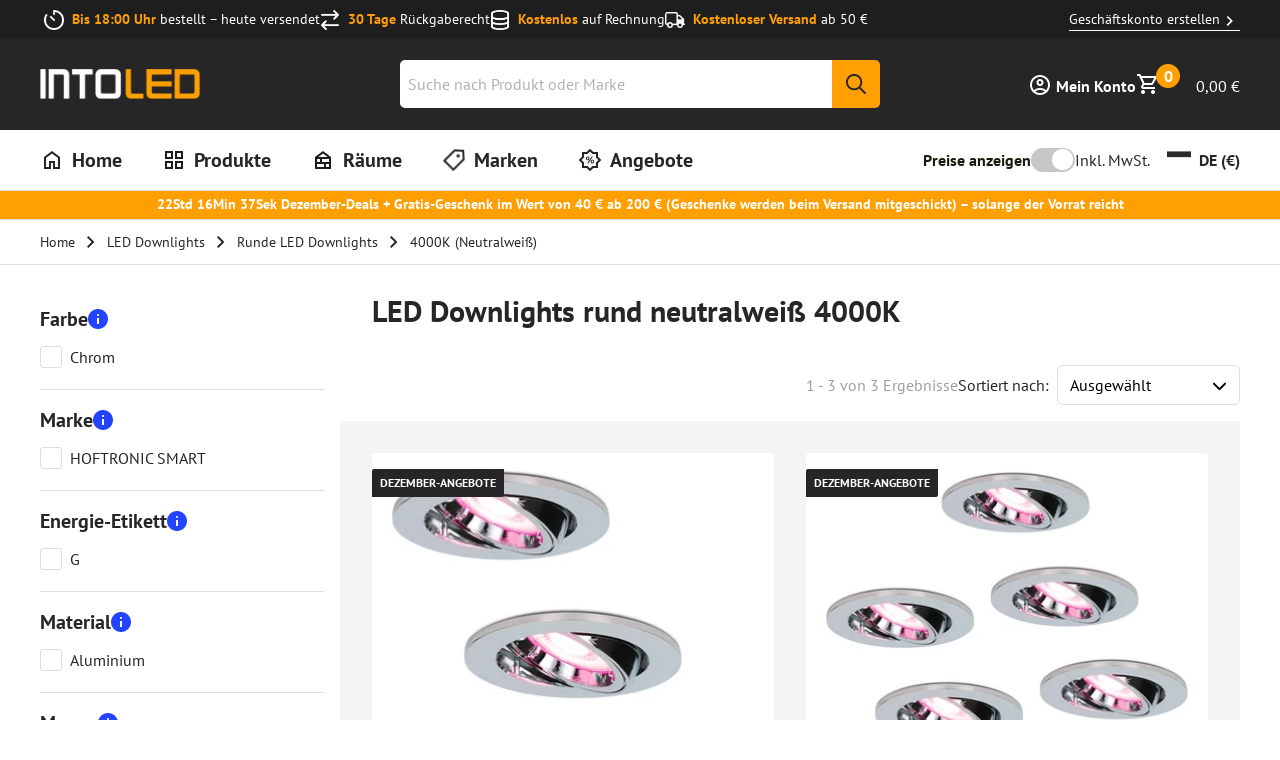

--- FILE ---
content_type: text/html; charset=utf-8
request_url: https://www.into-led.com/de/led-downlights/rund/4000k-neutralweiss/
body_size: 95707
content:
<!DOCTYPE html><html lang="de"><head><meta charSet="utf-8"/><meta name="viewport" content="width=device-width, initial-scale=1, viewport-fit=cover"/><link rel="preload" as="image" imageSrcSet="/_next/image/?url=https%3A%2F%2Fmcprod.into-led.com%2Fmedia%2Flogo%2Fstores%2F67%2FintoLedLogo.png&amp;w=64&amp;q=80 64w, /_next/image/?url=https%3A%2F%2Fmcprod.into-led.com%2Fmedia%2Flogo%2Fstores%2F67%2FintoLedLogo.png&amp;w=128&amp;q=80 128w, /_next/image/?url=https%3A%2F%2Fmcprod.into-led.com%2Fmedia%2Flogo%2Fstores%2F67%2FintoLedLogo.png&amp;w=256&amp;q=80 256w, /_next/image/?url=https%3A%2F%2Fmcprod.into-led.com%2Fmedia%2Flogo%2Fstores%2F67%2FintoLedLogo.png&amp;w=360&amp;q=80 360w, /_next/image/?url=https%3A%2F%2Fmcprod.into-led.com%2Fmedia%2Flogo%2Fstores%2F67%2FintoLedLogo.png&amp;w=400&amp;q=80 400w, /_next/image/?url=https%3A%2F%2Fmcprod.into-led.com%2Fmedia%2Flogo%2Fstores%2F67%2FintoLedLogo.png&amp;w=768&amp;q=80 768w, /_next/image/?url=https%3A%2F%2Fmcprod.into-led.com%2Fmedia%2Flogo%2Fstores%2F67%2FintoLedLogo.png&amp;w=1080&amp;q=80 1080w, /_next/image/?url=https%3A%2F%2Fmcprod.into-led.com%2Fmedia%2Flogo%2Fstores%2F67%2FintoLedLogo.png&amp;w=1440&amp;q=80 1440w" imageSizes="300px"/><title>LED Downlights rund 4000K neutralweiß kaufen?</title><meta property="title" content="LED Downlights rund 4000K neutralweiß kaufen?"/><meta property="og:title" content="LED Downlights rund 4000K neutralweiß kaufen?"/><meta name="description" content="Große Auswahl LED Downlights rund 4000K neutralweiß bei INTOLED ✓ Lieferzeit 1-2 Tage ✓ Kostenlose Lieferung ab 50 € ✓ 30 Tage Rückgaberecht"/><meta property="og:description" content="Große Auswahl LED Downlights rund 4000K neutralweiß bei INTOLED ✓ Lieferzeit 1-2 Tage ✓ Kostenlose Lieferung ab 50 € ✓ 30 Tage Rückgaberecht"/><link rel="alternate" hrefLang="nl" href="https://www.into-led.com/nl/led-downlights/rond/4000k-neutraal-wit/"/><link rel="alternate" hrefLang="x-default" href="https://www.into-led.com/en/led-downlights/round/4000k-neutral-white/"/><link rel="alternate" hrefLang="de" href="https://www.into-led.com/de/led-downlights/rund/4000k-neutralweiss/"/><link rel="alternate" hrefLang="fr-fr" href="https://www.into-led.com/fr-fr/downlight-led/rond/4000k/"/><link rel="alternate" hrefLang="da-dk" href="https://www.into-led.com/dk-da/led-downlights/rund/4000k/"/><link rel="alternate" hrefLang="sv-se" href="https://www.into-led.com/se-sv/led-downlights/rund/4000k/"/><link rel="alternate" hrefLang="de-se" href="https://www.into-led.com/se-de/led-downlights/rund/4000k-neutralweiss/"/><link rel="alternate" hrefLang="en-gb" href="https://www.into-led.com/uk-en/led-downlights/round/4000k-neutral-white/"/><link rel="alternate" hrefLang="nl-be" href="https://www.into-led.com/be-nl/led-downlights/rond/4000k-neutraal-wit/"/><link rel="alternate" hrefLang="de-at" href="https://www.into-led.com/at-de/led-downlights/rund/4000k-neutralweiss/"/><link rel="alternate" hrefLang="de-ch" href="https://www.into-led.com/ch-de/led-downlights/rund/4000k-neutralweiss/"/><link rel="alternate" hrefLang="fr-be" href="https://www.into-led.com/be-fr/downlight-led/rond/4000k/"/><link rel="alternate" hrefLang="fr-ch" href="https://www.into-led.com/ch-fr/downlight-led/rond/4000k/"/><meta name="keywords" content="i_led_downlights_round_4000k_neutral_white"/><link href="https://www.into-led.com/de/led-downlights/rund/4000k-neutralweiss/" rel="canonical"/><meta property="og:url" content="https://www.into-led.com/de/led-downlights/rund/4000k-neutralweiss/"/><meta property="og:image" content="https://www.into-led.com/de/social-image.png"/><meta property="og:type" content="website"/><meta property="og:site_name" content="IntoLED"/><script type="application/ld+json">[{"@context":"https://schema.org","@type":"WebSite","about":"Into Led","url":"https://www.into-led.com/de/","potentialAction":{"@type":"SearchAction","target":"https://www.into-led.com/de/search/?query={query}","query":"required name=query"}},{"@context":"https://schema.org","@type":"Organization","name":"Into Led","url":"https://www.into-led.com/de/","logo":"https://www.into-led.com/de/images/placeholder.jpg","sameAs":["https://www.facebook.com/INTOLED","https://www.instagram.com/intoledlighting/","https://pinterest.com/intoled/"],"aggregateRating":{"@type":"AggregateRating","ratingValue":"4.7","bestRating":"5","reviewCount":"15808"},"contactPoint":[{"@type":"ContactPoint","contactType":"OMS","email":"info@into-led.com","telephone":"+31 85 8085 238","hoursAvailable":[{"@type":"OpeningHoursSpecification","opens":"09:00","closes":"15:00","dayOfWeek":["Monday"]},{"@type":"OpeningHoursSpecification","opens":"09:00","closes":"17:00","dayOfWeek":["Tuesday","Wednesday","Thursday","Friday"]},{"@type":"OpeningHoursSpecification","opens":"closed","dayOfWeek":["Saturday"]},{"@type":"OpeningHoursSpecification","opens":"closed","dayOfWeek":["Sunday"]}]}]},{"@context":"https://schema.org","@type":"ItemList","url":"https://www.into-led.com/de/led-downlights/rund/4000k-neutralweiss/","numberOfItems":3,"itemListElement":[{"@type":"ListItem","position":1,"item":{"@type":"Product","name":"3x Maya Smart Einbaustrahler - Schwenkbar - Wifi + Ble - RGBWW - Chrom","image":"https://www.into-led.com/_next/image/?url=https%3A%2F%2Fmcprod.into-led.com%2Fmedia%2Fcatalog%2Fproduct%2Fcache%2Ffdfab9ee6bdd2bd1a51ef834e9146392%2F4%2F4%2F4401146_Main_images_00001__1.jpg&w=640&q=undefined","url":"https://www.into-led.com/de/3-intelligenten-led-einbaustrahler-maya-4401146.html","sku":"4401146","offers":{"@type":"Offer","priceCurrency":"EUR","price":59.85,"availability":"https://schema.org/InStock"}}},{"@type":"ListItem","position":2,"item":{"@type":"Product","name":"6x Maya Smart Einbaustrahler - Schwenkbar - Wifi + Ble - RGBWW - Chrom","image":"https://www.into-led.com/_next/image/?url=https%3A%2F%2Fmcprod.into-led.com%2Fmedia%2Fcatalog%2Fproduct%2Fcache%2Ffdfab9ee6bdd2bd1a51ef834e9146392%2F4%2F4%2F4401153_Main_images_00001__1.jpg&w=640&q=undefined","url":"https://www.into-led.com/de/6-intelligenten-led-einbaustrahler-maya-4401153.html","sku":"4401153","offers":{"@type":"Offer","priceCurrency":"EUR","price":119.71,"availability":"https://schema.org/InStock"}}},{"@type":"ListItem","position":3,"item":{"@type":"Product","name":"Maya Smart Einbaustrahler - Schwenkbar - Wifi + Ble- RGBWW - GU10 - Chrom","image":"https://www.into-led.com/_next/image/?url=https%3A%2F%2Fmcprod.into-led.com%2Fmedia%2Fcatalog%2Fproduct%2Fcache%2Ffdfab9ee6bdd2bd1a51ef834e9146392%2F4%2F4%2F4401139_Main_images_00001__1.jpg&w=640&q=undefined","url":"https://www.into-led.com/de/intelligenter-led-einbaustrahler-maya-4401139.html","sku":"4401139","offers":{"@type":"Offer","priceCurrency":"EUR","price":15.95,"availability":"https://schema.org/InStock"}}}]}]</script><link data-testid="etrusted.root.preconnect" href="https://integrations.etrusted.com" id="etrusted-integrations-preconnect" rel="preconnect"/><link data-testid="etrusted.trustbadge.preconnect" href="https://widgets.trustedshops.com" id="etrusted-widgets-preconnect" rel="preconnect"/><meta name="next-head-count" content="30"/><link rel="stylesheet" data-href="https://use.typekit.net/pvw6nns.css"/><link rel="apple-touch-icon" sizes="180x180" href="/favicon/apple-touch-icon.png"/><link rel="icon" type="image/png" sizes="32x32" href="/favicon/32x32.png"/><link rel="icon" type="image/png" sizes="16x16" href="/favicon/16x16.png"/><link rel="manifest" href="/favicon/site.webmanifest"/><link rel="mask-icon" href="/favicon/safari-pinned-tab.svg" color="#202020"/><link rel="icon" sizes="16x16 32x32 64x64" href="/favicon.ico"/><meta name="msapplication-TileColor" content="#202020"/><meta name="theme-color" content="#ffffff"/><link rel="stylesheet" href="https://use.typekit.net/pvw6nns.css"/><script id="google-tag-manager" data-nscript="beforeInteractive">
          (function(w,d,s,l,i){w[l]=w[l]||[];w[l].push({'gtm.start':
          new Date().getTime(),event:'gtm.js'});var f=d.getElementsByTagName(s)[0],
          j=d.createElement(s),dl=l!='dataLayer'?'&l='+l:'';j.async=true;j.src=
          'https://www.googletagmanager.com/gtm.js?id='+i+dl;f.parentNode.insertBefore(j,f);
          })(window,document,'script','dataLayer','GTM-M39MTNC');
        </script><script id="rumvision" data-nscript="beforeInteractive">
          window.rumv = window.rumv || function() { (window.rumv.q = window.rumv.q || []).push(arguments) };
          (function(rum, vi,si,on) {
            var s = JSON.parse(sessionStorage.getItem('rumv') || '{"pageviews":0}');
            s.pageviews++;
            if (s.urls && s.regex && (s.page = eval('('+s.regex+')')(s.urls, vi.location.pathname)) && !s.page.type) {
              return sessionStorage.setItem('rumv', JSON.stringify(s));
            }
            vi.rumv.storage = s;
            var head = si.querySelector('head'), js = si.createElement('script');
            js.src = 'https://d5yoctgpv4cpx.cloudfront.net/' + rum + '/v4-' + vi.location.hostname + '.js';
            head.appendChild(js);
          })('RUM-F398DC6798', window, document, 'www.into-led.com');
        </script><link rel="preload" href="/_next/static/css/b7c9e89cc912237c.css" as="style"/><link rel="stylesheet" href="/_next/static/css/b7c9e89cc912237c.css" data-n-g=""/><link rel="preload" href="/_next/static/css/194a2d1d5a64dca3.css" as="style"/><link rel="stylesheet" href="/_next/static/css/194a2d1d5a64dca3.css" data-n-p=""/><link rel="preload" href="/_next/static/css/a1c37212ffd22a21.css" as="style"/><link rel="stylesheet" href="/_next/static/css/a1c37212ffd22a21.css" data-n-p=""/><link rel="preload" href="/_next/static/css/dcef4441206be4f8.css" as="style"/><link rel="stylesheet" href="/_next/static/css/dcef4441206be4f8.css" data-n-p=""/><noscript data-n-css=""></noscript><script defer="" nomodule="" src="/_next/static/chunks/polyfills-c67a75d1b6f99dc8.js"></script><script defer="" src="/_next/static/chunks/2429.943b89c276a5db6d.js"></script><script defer="" src="/_next/static/chunks/3279.eb61ea318bc40a18.js"></script><script defer="" src="/_next/static/chunks/9111.47e32f80c4b0d8a4.js"></script><script defer="" src="/_next/static/chunks/5879.7912f486a31dddf2.js"></script><script defer="" src="/_next/static/chunks/311.d994f9ea6d4a24bd.js"></script><script defer="" src="/_next/static/chunks/8097.80bab1a6c406324e.js"></script><script defer="" src="/_next/static/chunks/1386.c98ac28e6c28312a.js"></script><script defer="" src="/_next/static/chunks/372.9058c2d8f22c8c76.js"></script><script defer="" src="/_next/static/chunks/7477.a885d7f3bbedc17d.js"></script><script defer="" src="/_next/static/chunks/7628.f15abf15edc498b5.js"></script><script defer="" src="/_next/static/chunks/2378.ddddc5204ef4b699.js"></script><script defer="" src="/_next/static/chunks/9004.5b0251bc265c57f6.js"></script><script defer="" src="/_next/static/chunks/1191.ee50bf4761bc773d.js"></script><script defer="" src="/_next/static/chunks/4439.0680a08ea2edb1cc.js"></script><script defer="" src="/_next/static/chunks/1889.ffad07b9fc6f0a82.js"></script><script defer="" src="/_next/static/chunks/190.def7bfce7c4a01ef.js"></script><script defer="" src="/_next/static/chunks/4451.1ccd1de522302e0e.js"></script><script defer="" src="/_next/static/chunks/1605.f30cf5b8f6d6d2e7.js"></script><script defer="" src="/_next/static/chunks/4646.7a72c8912e092f75.js"></script><script defer="" src="/_next/static/chunks/4974.0bdac8b7cc9875d5.js"></script><script defer="" src="/_next/static/chunks/5602.e622f21cf1a2611b.js"></script><script defer="" src="/_next/static/chunks/5157.638693d9467aca14.js"></script><script defer="" src="/_next/static/chunks/2915.f8c8a088912f4884.js"></script><script defer="" src="/_next/static/chunks/4837.750d2f17a6a39ff4.js"></script><script defer="" src="/_next/static/chunks/3249.d3c0f6d79eb37da6.js"></script><script defer="" src="/_next/static/chunks/2994.526b493e19b9bb8c.js"></script><script defer="" src="/_next/static/chunks/3842.97d6f74db581afb3.js"></script><script defer="" src="/_next/static/chunks/6598.16a60ba9fff9e12d.js"></script><script defer="" src="/_next/static/chunks/1712.7f6b80b6af7df581.js"></script><script defer="" src="/_next/static/chunks/7473.6d1c329c1b61f49d.js"></script><script defer="" src="/_next/static/chunks/4565.fc44ad1ac4dd9871.js"></script><script defer="" src="/_next/static/chunks/5751.1c3928942d0ca210.js"></script><script defer="" src="/_next/static/chunks/3840.94724cd8f6b894ca.js"></script><script defer="" src="/_next/static/chunks/3128.d2df600899c35ace.js"></script><script defer="" src="/_next/static/chunks/804.ba106abbe7a1b551.js"></script><script defer="" src="/_next/static/chunks/8098.66f954c45e860895.js"></script><script defer="" src="/_next/static/chunks/763.b80d97aa5b429f3c.js"></script><script defer="" src="/_next/static/chunks/1377.3ea4603d782b9e4b.js"></script><script defer="" src="/_next/static/chunks/3307.874725e4e250fa92.js"></script><script defer="" src="/_next/static/chunks/2637.2f85c5dd5fb03a70.js"></script><script defer="" src="/_next/static/chunks/6980.44fe63921f31f46b.js"></script><script defer="" src="/_next/static/chunks/6195.a52e09d23b5a508e.js"></script><script defer="" src="/_next/static/chunks/2631.e0b13f2be30c2ac0.js"></script><script defer="" src="/_next/static/chunks/3536.d50a7356acb932a6.js"></script><script defer="" src="/_next/static/chunks/1322.adf92e1fd22db1b1.js"></script><script defer="" src="/_next/static/chunks/6418.2196e0e8f092cbbc.js"></script><script defer="" src="/_next/static/chunks/7300.90f66b16a8481507.js"></script><script defer="" src="/_next/static/chunks/6526.65b32a089a19079b.js"></script><script defer="" src="/_next/static/chunks/2438.42d72de2f227b541.js"></script><script defer="" src="/_next/static/chunks/6565.2b56d9e98a995331.js"></script><script defer="" src="/_next/static/chunks/9871.f95e2d0e3783dd4a.js"></script><script defer="" src="/_next/static/chunks/3910.2e9fa84b64be78af.js"></script><script defer="" src="/_next/static/chunks/7522.bb4350cb6c7032a9.js"></script><script defer="" src="/_next/static/chunks/1706.783c7a3d62b18ec5.js"></script><script defer="" src="/_next/static/chunks/1276.093d1d93575be247.js"></script><script defer="" src="/_next/static/chunks/6625.70d30a93312d6228.js"></script><script defer="" src="/_next/static/chunks/1087.6d65597f2b49c2dd.js"></script><script defer="" src="/_next/static/chunks/7443.4431abe21a532f0a.js"></script><script defer="" src="/_next/static/chunks/9277.adcff7ef85615c89.js"></script><script defer="" src="/_next/static/chunks/3049.bf8c9715253904e2.js"></script><script defer="" src="/_next/static/chunks/4160.9653d1af60d56f85.js"></script><script defer="" src="/_next/static/chunks/1584.a80200656cfe2dbf.js"></script><script defer="" src="/_next/static/chunks/8891.51ec9a3159b713cf.js"></script><script defer="" src="/_next/static/chunks/9615.9cd0c9cd6466e47e.js"></script><script defer="" src="/_next/static/chunks/5608.a6f252979d8acaf9.js"></script><script defer="" src="/_next/static/chunks/8150.5f20abcde7dd4a5c.js"></script><script defer="" src="/_next/static/chunks/1916.0fa3324e9e57a289.js"></script><script defer="" src="/_next/static/chunks/2991.dda438905381e5e8.js"></script><script defer="" src="/_next/static/chunks/8750.1be4916e46f0046b.js"></script><script defer="" src="/_next/static/chunks/8100.5a458d1673b3886e.js"></script><script defer="" src="/_next/static/chunks/2319.697dd3d934163781.js"></script><script defer="" src="/_next/static/chunks/3102.456d6978168f9aee.js"></script><script defer="" src="/_next/static/chunks/7194.4afeb992dd234bd7.js"></script><script defer="" src="/_next/static/chunks/4434.89609911d3b0cf2c.js"></script><script defer="" src="/_next/static/chunks/941.38483a439996617e.js"></script><script defer="" src="/_next/static/chunks/8382.aaa86c2b1b5f900c.js"></script><script defer="" src="/_next/static/chunks/7652.386cfd04e4a4959f.js"></script><script defer="" src="/_next/static/chunks/6682.fcf92dbb9dbafd09.js"></script><script defer="" src="/_next/static/chunks/7915.4c78eb97791c53ca.js"></script><script defer="" src="/_next/static/chunks/9161.62a378ff63b64320.js"></script><script defer="" src="/_next/static/chunks/6375.de6c2356b64715a9.js"></script><script defer="" src="/_next/static/chunks/5694.c61b640a9d3670e2.js"></script><script defer="" src="/_next/static/chunks/8287.3fdbac4297e495c9.js"></script><script defer="" src="/_next/static/chunks/9792.a75741fd0dae8a9e.js"></script><script defer="" src="/_next/static/chunks/4052.70c0de0b5f9c309a.js"></script><script defer="" src="/_next/static/chunks/691.c82f646e9213fd1a.js"></script><script defer="" src="/_next/static/chunks/7903.5c2148a5e9f8c916.js"></script><script defer="" src="/_next/static/chunks/594.d0c64bbfd6d73282.js"></script><script defer="" src="/_next/static/chunks/5214.2f62dc83a399b9be.js"></script><script defer="" src="/_next/static/chunks/5977.fa2c32dd98b31e6c.js"></script><script defer="" src="/_next/static/chunks/3865.97ba0adbe9a40bc2.js"></script><script defer="" src="/_next/static/chunks/7334.b0c42dab2886df85.js"></script><script defer="" src="/_next/static/chunks/5244.c3ecbe1e9106149d.js"></script><script defer="" src="/_next/static/chunks/3693.b20fe0b3bb777960.js"></script><script defer="" src="/_next/static/chunks/668.46145bfb1ea88164.js"></script><script defer="" src="/_next/static/chunks/4183.98711250d4fc5a7a.js"></script><script defer="" src="/_next/static/chunks/9440.ab40545f311f2fe0.js"></script><script defer="" src="/_next/static/chunks/8229.f8b6d940f16bbd6a.js"></script><script defer="" src="/_next/static/chunks/2076.11f606311801f5be.js"></script><script defer="" src="/_next/static/chunks/1209.844c6d9c43c4398b.js"></script><script defer="" src="/_next/static/chunks/2179.3dcfa42a620a5ee2.js"></script><script defer="" src="/_next/static/chunks/1827.c12fd6b7b464200b.js"></script><script defer="" src="/_next/static/chunks/6718.f3a7afc146f9034f.js"></script><script defer="" src="/_next/static/chunks/4629.40a9d38d0bed399d.js"></script><script defer="" src="/_next/static/chunks/8132.fc610b1918458525.js"></script><script defer="" src="/_next/static/chunks/2512.db87dbc545a908c2.js"></script><script defer="" src="/_next/static/chunks/5581.5c27f98deebc597d.js"></script><script src="/_next/static/chunks/webpack-d07c1356708b97a5.js" defer=""></script><script src="/_next/static/chunks/framework-0203d16360ddbf38.js" defer=""></script><script src="/_next/static/chunks/main-f6ac1a16f1621476.js" defer=""></script><script src="/_next/static/chunks/pages/_app-7b607313337e2d22.js" defer=""></script><script src="/_next/static/chunks/03ed323e-e62147e72c3b0dfa.js" defer=""></script><script src="/_next/static/chunks/9300432c-2795715800de8bba.js" defer=""></script><script src="/_next/static/chunks/8318-3050fd76d770b838.js" defer=""></script><script src="/_next/static/chunks/1791-27fe837f8eb14f42.js" defer=""></script><script src="/_next/static/chunks/7806-b33eb48fcc03d409.js" defer=""></script><script src="/_next/static/chunks/6075-cb1ce7485acb05fd.js" defer=""></script><script src="/_next/static/chunks/4416-eeab43393d7fab59.js" defer=""></script><script src="/_next/static/chunks/3132-4bf40bbd7c4d9347.js" defer=""></script><script src="/_next/static/chunks/6505-a7e78d6c2db830c4.js" defer=""></script><script src="/_next/static/chunks/3792-5ddd12bfbdd816cd.js" defer=""></script><script src="/_next/static/chunks/2082-8de4bcc1b96cf0d0.js" defer=""></script><script src="/_next/static/chunks/6507-9e9ce0c54f91563c.js" defer=""></script><script src="/_next/static/chunks/9429-7a75e1b331dadba1.js" defer=""></script><script src="/_next/static/chunks/pages/_magento/%5Bstorecode%5D/%5Bcurrency%5D/algolia-category/%5B...uid%5D-47c178fdfb79862e.js" defer=""></script><script src="/_next/static/b9uYpz9ZxeSgCf-rCIkG4/_buildManifest.js" defer=""></script><script src="/_next/static/b9uYpz9ZxeSgCf-rCIkG4/_ssgManifest.js" defer=""></script></head><body><div id="__next"><!--$--> <div class="Header_stickyHeaderSpacer__I4_2Z"></div><div class="Header_stickyHeader__H4_33" data-search-open="false" data-scroll-state="top"><div class="Header_storeUsps__oSlhy"><div class="StoreUsps_usp__VvpS1" data-variant="dark" data-layout="menu"><div class="Wrapper_container__311TF StoreUsps_uspContainer__9zfEr StoreUsps_uspContainerWithLink__oN1ik"><ul class="StoreUsps_uspList__pMRCW"><li class="StoreUsps_uspItem__qT_t0"><figure class="LazyImage_imageContainer__X2fYy StoreUsps_uspImage__TYRlj"><img alt="Bis 18:00 Uhr" sizes="20px" srcSet="/_next/image/?url=https%3A%2F%2Fmcprod.into-led.com%2Fmedia%2Fusps%2Fdefault%2Ftimer-regular_1_1.png&amp;w=64&amp;q=75 64w, /_next/image/?url=https%3A%2F%2Fmcprod.into-led.com%2Fmedia%2Fusps%2Fdefault%2Ftimer-regular_1_1.png&amp;w=128&amp;q=75 128w, /_next/image/?url=https%3A%2F%2Fmcprod.into-led.com%2Fmedia%2Fusps%2Fdefault%2Ftimer-regular_1_1.png&amp;w=256&amp;q=75 256w, /_next/image/?url=https%3A%2F%2Fmcprod.into-led.com%2Fmedia%2Fusps%2Fdefault%2Ftimer-regular_1_1.png&amp;w=360&amp;q=75 360w, /_next/image/?url=https%3A%2F%2Fmcprod.into-led.com%2Fmedia%2Fusps%2Fdefault%2Ftimer-regular_1_1.png&amp;w=400&amp;q=75 400w, /_next/image/?url=https%3A%2F%2Fmcprod.into-led.com%2Fmedia%2Fusps%2Fdefault%2Ftimer-regular_1_1.png&amp;w=768&amp;q=75 768w, /_next/image/?url=https%3A%2F%2Fmcprod.into-led.com%2Fmedia%2Fusps%2Fdefault%2Ftimer-regular_1_1.png&amp;w=1080&amp;q=75 1080w, /_next/image/?url=https%3A%2F%2Fmcprod.into-led.com%2Fmedia%2Fusps%2Fdefault%2Ftimer-regular_1_1.png&amp;w=1440&amp;q=75 1440w" src="https://mcprod.into-led.com/media/usps/default/timer-regular_1_1.png" width="20" height="20" decoding="async" data-nimg="1" class="LazyImage_image__HvDQG" loading="lazy" style="color:transparent;transform-origin:50% 50%"/></figure><div class="StoreUsps_uspContent__LNox3"><span class="StoreUsps_uspContentTitle__o__c_">Bis 18:00 Uhr</span><span> <!-- -->bestellt – heute versendet</span></div></li><li class="StoreUsps_uspItem__qT_t0"><figure class="LazyImage_imageContainer__X2fYy StoreUsps_uspImage__TYRlj"><img alt="30 Tage" sizes="20px" srcSet="/_next/image/?url=https%3A%2F%2Fmcprod.into-led.com%2Fmedia%2Fusps%2Fdefault%2FVector.png&amp;w=64&amp;q=75 64w, /_next/image/?url=https%3A%2F%2Fmcprod.into-led.com%2Fmedia%2Fusps%2Fdefault%2FVector.png&amp;w=128&amp;q=75 128w, /_next/image/?url=https%3A%2F%2Fmcprod.into-led.com%2Fmedia%2Fusps%2Fdefault%2FVector.png&amp;w=256&amp;q=75 256w, /_next/image/?url=https%3A%2F%2Fmcprod.into-led.com%2Fmedia%2Fusps%2Fdefault%2FVector.png&amp;w=360&amp;q=75 360w, /_next/image/?url=https%3A%2F%2Fmcprod.into-led.com%2Fmedia%2Fusps%2Fdefault%2FVector.png&amp;w=400&amp;q=75 400w, /_next/image/?url=https%3A%2F%2Fmcprod.into-led.com%2Fmedia%2Fusps%2Fdefault%2FVector.png&amp;w=768&amp;q=75 768w, /_next/image/?url=https%3A%2F%2Fmcprod.into-led.com%2Fmedia%2Fusps%2Fdefault%2FVector.png&amp;w=1080&amp;q=75 1080w, /_next/image/?url=https%3A%2F%2Fmcprod.into-led.com%2Fmedia%2Fusps%2Fdefault%2FVector.png&amp;w=1440&amp;q=75 1440w" src="https://mcprod.into-led.com/media/usps/default/Vector.png" width="20" height="20" decoding="async" data-nimg="1" class="LazyImage_image__HvDQG" loading="lazy" style="color:transparent;transform-origin:50% 50%"/></figure><div class="StoreUsps_uspContent__LNox3"><span class="StoreUsps_uspContentTitle__o__c_">30 Tage</span><span> <!-- -->Rückgaberecht</span></div></li><li class="StoreUsps_uspItem__qT_t0"><figure class="LazyImage_imageContainer__X2fYy StoreUsps_uspImage__TYRlj"><img alt="Kostenlos" sizes="20px" srcSet="/_next/image/?url=https%3A%2F%2Fmcprod.into-led.com%2Fmedia%2Fusps%2Fdefault%2Fdatabase-regular.png&amp;w=64&amp;q=75 64w, /_next/image/?url=https%3A%2F%2Fmcprod.into-led.com%2Fmedia%2Fusps%2Fdefault%2Fdatabase-regular.png&amp;w=128&amp;q=75 128w, /_next/image/?url=https%3A%2F%2Fmcprod.into-led.com%2Fmedia%2Fusps%2Fdefault%2Fdatabase-regular.png&amp;w=256&amp;q=75 256w, /_next/image/?url=https%3A%2F%2Fmcprod.into-led.com%2Fmedia%2Fusps%2Fdefault%2Fdatabase-regular.png&amp;w=360&amp;q=75 360w, /_next/image/?url=https%3A%2F%2Fmcprod.into-led.com%2Fmedia%2Fusps%2Fdefault%2Fdatabase-regular.png&amp;w=400&amp;q=75 400w, /_next/image/?url=https%3A%2F%2Fmcprod.into-led.com%2Fmedia%2Fusps%2Fdefault%2Fdatabase-regular.png&amp;w=768&amp;q=75 768w, /_next/image/?url=https%3A%2F%2Fmcprod.into-led.com%2Fmedia%2Fusps%2Fdefault%2Fdatabase-regular.png&amp;w=1080&amp;q=75 1080w, /_next/image/?url=https%3A%2F%2Fmcprod.into-led.com%2Fmedia%2Fusps%2Fdefault%2Fdatabase-regular.png&amp;w=1440&amp;q=75 1440w" src="https://mcprod.into-led.com/media/usps/default/database-regular.png" width="20" height="20" decoding="async" data-nimg="1" class="LazyImage_image__HvDQG" loading="lazy" style="color:transparent;transform-origin:50% 50%"/></figure><div class="StoreUsps_uspContent__LNox3"><span class="StoreUsps_uspContentTitle__o__c_">Kostenlos</span><span> <!-- -->auf Rechnung</span></div></li><li class="StoreUsps_uspItem__qT_t0"><figure class="LazyImage_imageContainer__X2fYy StoreUsps_uspImage__TYRlj"><img alt="Kostenloser Versand" sizes="20px" srcSet="/_next/image/?url=https%3A%2F%2Fmcprod.into-led.com%2Fmedia%2Fusps%2Fdefault%2Ftruck-regular_1.png&amp;w=64&amp;q=75 64w, /_next/image/?url=https%3A%2F%2Fmcprod.into-led.com%2Fmedia%2Fusps%2Fdefault%2Ftruck-regular_1.png&amp;w=128&amp;q=75 128w, /_next/image/?url=https%3A%2F%2Fmcprod.into-led.com%2Fmedia%2Fusps%2Fdefault%2Ftruck-regular_1.png&amp;w=256&amp;q=75 256w, /_next/image/?url=https%3A%2F%2Fmcprod.into-led.com%2Fmedia%2Fusps%2Fdefault%2Ftruck-regular_1.png&amp;w=360&amp;q=75 360w, /_next/image/?url=https%3A%2F%2Fmcprod.into-led.com%2Fmedia%2Fusps%2Fdefault%2Ftruck-regular_1.png&amp;w=400&amp;q=75 400w, /_next/image/?url=https%3A%2F%2Fmcprod.into-led.com%2Fmedia%2Fusps%2Fdefault%2Ftruck-regular_1.png&amp;w=768&amp;q=75 768w, /_next/image/?url=https%3A%2F%2Fmcprod.into-led.com%2Fmedia%2Fusps%2Fdefault%2Ftruck-regular_1.png&amp;w=1080&amp;q=75 1080w, /_next/image/?url=https%3A%2F%2Fmcprod.into-led.com%2Fmedia%2Fusps%2Fdefault%2Ftruck-regular_1.png&amp;w=1440&amp;q=75 1440w" src="https://mcprod.into-led.com/media/usps/default/truck-regular_1.png" width="20" height="20" decoding="async" data-nimg="1" class="LazyImage_image__HvDQG" loading="lazy" style="color:transparent;transform-origin:50% 50%"/></figure><div class="StoreUsps_uspContent__LNox3"><span class="StoreUsps_uspContentTitle__o__c_">Kostenloser Versand</span><span> <!-- -->ab 50 €</span></div></li></ul><div class="StoreUsps_uspLink__9lDFj"><section class="StoreUspBanner_banner__ZW2nC"><div class="RichText_richText__Xl4FM globalRichText "><a aria-label="Geschäftskonto erstellen" draggable="false" href="/company/account/create/">Geschäftskonto erstellen<svg width="24" height="24" viewBox="0 0 24 24" fill="none" xmlns="http://www.w3.org/2000/svg"><path d="M12.6 12L8 7.4L9.4 6L15.4 12L9.4 18L8 16.6L12.6 12Z"></path></svg></a></div></section></div></div></div></div><header class="Header_header__w6RPE" data-search-state="false"><div class="Wrapper_container__311TF Header_headerContainer__crwpI"><div class="Header_headerLogo__z_36S"><a aria-label="Home url" draggable="false" href="/de/"><figure class="LazyImage_imageContainer__X2fYy Header_headerLogoFigure__pBr_g"><img alt="INTOLED Logo" sizes="300px" srcSet="/_next/image/?url=https%3A%2F%2Fmcprod.into-led.com%2Fmedia%2Flogo%2Fstores%2F67%2FintoLedLogo.png&amp;w=64&amp;q=80 64w, /_next/image/?url=https%3A%2F%2Fmcprod.into-led.com%2Fmedia%2Flogo%2Fstores%2F67%2FintoLedLogo.png&amp;w=128&amp;q=80 128w, /_next/image/?url=https%3A%2F%2Fmcprod.into-led.com%2Fmedia%2Flogo%2Fstores%2F67%2FintoLedLogo.png&amp;w=256&amp;q=80 256w, /_next/image/?url=https%3A%2F%2Fmcprod.into-led.com%2Fmedia%2Flogo%2Fstores%2F67%2FintoLedLogo.png&amp;w=360&amp;q=80 360w, /_next/image/?url=https%3A%2F%2Fmcprod.into-led.com%2Fmedia%2Flogo%2Fstores%2F67%2FintoLedLogo.png&amp;w=400&amp;q=80 400w, /_next/image/?url=https%3A%2F%2Fmcprod.into-led.com%2Fmedia%2Flogo%2Fstores%2F67%2FintoLedLogo.png&amp;w=768&amp;q=80 768w, /_next/image/?url=https%3A%2F%2Fmcprod.into-led.com%2Fmedia%2Flogo%2Fstores%2F67%2FintoLedLogo.png&amp;w=1080&amp;q=80 1080w, /_next/image/?url=https%3A%2F%2Fmcprod.into-led.com%2Fmedia%2Flogo%2Fstores%2F67%2FintoLedLogo.png&amp;w=1440&amp;q=80 1440w" src="https://mcprod.into-led.com/media/logo/stores/67/intoLedLogo.png" decoding="async" data-nimg="fill" class="LazyImage_image__HvDQG" style="position:absolute;height:100%;width:100%;left:0;top:0;right:0;bottom:0;object-fit:contain;color:transparent;transform-origin:50% 50%"/></figure></a></div><div class="Header_headerControls__rVjjg"><div class="HeaderControls_headerControls__SYw9P"><div><button class="button button--reset HeaderControls_headerControlsButton__uIufj" type="button" aria-label="Anmelden"><div style="display:block"><!--$?--><template id="B:0"></template><!--/$--></div><img alt="" srcSet="/_next/image/?url=%2Fimages%2Fplaceholder.jpg&amp;w=64&amp;q=75 1x" src="/images/placeholder.jpg" width="24" height="24" decoding="async" data-nimg="1" loading="lazy" style="color:transparent;display:none"/><span class="HeaderControls_headerControlsMeta__2iKAv"><span style="display:none"></span><span style="display:block">Mein Konto</span></span></button></div><div class=" HeaderControls_headerControlsItemBasket__w4lrR"><button class="button button--reset HeaderControls_headerControlsButton__uIufj" type="button" aria-label="Warenkorb anzeigen"><!--$?--><template id="B:1"></template><!--/$--><span class="HeaderControls_headerControlsMeta__2iKAv"><div class="Price_priceContainer__VDjct" data-ui-variant="header"><span class="Price_price__c4u9M">0,00 €</span></div></span><span class="HeaderControls_headerControlsCount__hG9mo">0</span></button></div><div class=" HeaderControls_headerControlsItemMenu__RCldx"><button class="button button--reset HeaderControls_headerControlsButton__uIufj" type="button" aria-label="Menü öffnen"><!--$?--><template id="B:2"></template><!--/$--><span class="HeaderControls_headerControlsMeta__2iKAv"><span>Menü</span></span></button></div></div></div><div class="Header_headerSearch__mJSjz"><div role="combobox" aria-expanded="false" aria-haspopup="listbox" aria-labelledby="autocomplete-navbar-label"><form class="AlgoliaAutocomplete_aa-Form__w8Ds9" action="/de/search/" novalidate="" role="search"><div><label class="AlgoliaAutocomplete_aa-Label__C4bvW" for="autocomplete-navbar-input" id="autocomplete-navbar-label">Suche nach Produkt oder Marke</label></div><div class="AlgoliaAutocomplete_aa-InputWrapper__CRRGj"><input class="AlgoliaAutocomplete_aa-Input__eznCS" aria-autocomplete="both" aria-labelledby="autocomplete-navbar-label" id="autocomplete-navbar-input" autoComplete="off" autoCorrect="off" autoCapitalize="off" enterKeyHint="search" spellcheck="false" placeholder="Suche nach Produkt oder Marke" maxLength="512" type="search" name="query" value=""/></div><div class="AlgoliaAutocomplete_aa-InputWrapperSuffix__aqs9L"><button class="button button--small button--icon AlgoliaAutocomplete_aa-searchButton__h0LHT" type="submit" aria-label="Suche"><!--$?--><template id="B:3"></template><!--/$--></button><button class="button button--small button--icon AlgoliaAutocomplete_aa-ClearButton__5HDKt" type="button" aria-label="Schließen Sie das Suchfenster"><!--$?--><template id="B:4"></template><!--/$--></button></div></form><div></div></div></div></div></header><section class="Header_navArea__JYdVc"><div class="Wrapper_container__311TF Header_navAreaContainer__Leo4T"><div data-reach-dialog-content="true" aria-modal="false" role="dialog" aria-label="Modal" class="Modal_modalStatic__xOe8J dialogModalStatic dialogContentPopup "><div class="Nav_navContainer__S8kos"><div class="NavHeader_navHeader__DbCOx"><header class="Header_header__w6RPE"><div class="Wrapper_container__311TF Header_headerContainer__crwpI"><div class="Header_headerLogo__z_36S"><a aria-label="Home url" draggable="false" href="/de/"><figure class="LazyImage_imageContainer__X2fYy Header_headerLogoFigure__pBr_g"><img alt="INTOLED Logo" sizes="300px" srcSet="/_next/image/?url=https%3A%2F%2Fmcprod.into-led.com%2Fmedia%2Flogo%2Fstores%2F67%2FintoLedLogo.png&amp;w=64&amp;q=80 64w, /_next/image/?url=https%3A%2F%2Fmcprod.into-led.com%2Fmedia%2Flogo%2Fstores%2F67%2FintoLedLogo.png&amp;w=128&amp;q=80 128w, /_next/image/?url=https%3A%2F%2Fmcprod.into-led.com%2Fmedia%2Flogo%2Fstores%2F67%2FintoLedLogo.png&amp;w=256&amp;q=80 256w, /_next/image/?url=https%3A%2F%2Fmcprod.into-led.com%2Fmedia%2Flogo%2Fstores%2F67%2FintoLedLogo.png&amp;w=360&amp;q=80 360w, /_next/image/?url=https%3A%2F%2Fmcprod.into-led.com%2Fmedia%2Flogo%2Fstores%2F67%2FintoLedLogo.png&amp;w=400&amp;q=80 400w, /_next/image/?url=https%3A%2F%2Fmcprod.into-led.com%2Fmedia%2Flogo%2Fstores%2F67%2FintoLedLogo.png&amp;w=768&amp;q=80 768w, /_next/image/?url=https%3A%2F%2Fmcprod.into-led.com%2Fmedia%2Flogo%2Fstores%2F67%2FintoLedLogo.png&amp;w=1080&amp;q=80 1080w, /_next/image/?url=https%3A%2F%2Fmcprod.into-led.com%2Fmedia%2Flogo%2Fstores%2F67%2FintoLedLogo.png&amp;w=1440&amp;q=80 1440w" src="https://mcprod.into-led.com/media/logo/stores/67/intoLedLogo.png" decoding="async" data-nimg="fill" class="LazyImage_image__HvDQG" style="position:absolute;height:100%;width:100%;left:0;top:0;right:0;bottom:0;object-fit:contain;color:transparent;transform-origin:50% 50%"/></figure></a></div><div class="Header_headerControls__rVjjg"><div class="HeaderControls_headerControls__SYw9P"><div><button class="button button--reset HeaderControls_headerControlsButton__uIufj" type="button" aria-label="Anmelden"><div style="display:block"><!--$?--><template id="B:5"></template><!--/$--></div><img alt="" srcSet="/_next/image/?url=%2Fimages%2Fplaceholder.jpg&amp;w=64&amp;q=75 1x" src="/images/placeholder.jpg" width="24" height="24" decoding="async" data-nimg="1" loading="lazy" style="color:transparent;display:none"/><span class="HeaderControls_headerControlsMeta__2iKAv"><span style="display:none"></span><span style="display:block">Mein Konto</span></span></button></div><div class=" HeaderControls_headerControlsItemBasket__w4lrR"><button class="button button--reset HeaderControls_headerControlsButton__uIufj" type="button" aria-label="Warenkorb anzeigen"><!--$?--><template id="B:6"></template><!--/$--><span class="HeaderControls_headerControlsMeta__2iKAv"><div class="Price_priceContainer__VDjct" data-ui-variant="header"><span class="Price_price__c4u9M">0,00 €</span></div></span><span class="HeaderControls_headerControlsCount__hG9mo">0</span></button></div><div class=" HeaderControls_headerControlsItemMenu__RCldx"><button class="button button--reset HeaderControls_headerControlsButton__uIufj" type="button" aria-label="Menü öffnen"><!--$?--><template id="B:7"></template><!--/$--><span class="HeaderControls_headerControlsMeta__2iKAv"><span>Menü</span></span></button></div></div></div><div class="Header_headerSearch__mJSjz"><div role="combobox" aria-expanded="false" aria-haspopup="listbox" aria-labelledby="autocomplete-navbar-label"><form class="AlgoliaAutocomplete_aa-Form__w8Ds9" action="/de/search/" novalidate="" role="search"><div><label class="AlgoliaAutocomplete_aa-Label__C4bvW" for="autocomplete-navbar-input" id="autocomplete-navbar-label">Suche nach Produkt oder Marke</label></div><div class="AlgoliaAutocomplete_aa-InputWrapper__CRRGj"><input class="AlgoliaAutocomplete_aa-Input__eznCS" aria-autocomplete="both" aria-labelledby="autocomplete-navbar-label" id="autocomplete-navbar-input" autoComplete="off" autoCorrect="off" autoCapitalize="off" enterKeyHint="search" spellcheck="false" placeholder="Suche nach Produkt oder Marke" maxLength="512" type="search" name="query" value=""/></div><div class="AlgoliaAutocomplete_aa-InputWrapperSuffix__aqs9L"><button class="button button--small button--icon AlgoliaAutocomplete_aa-searchButton__h0LHT" type="submit" aria-label="Suche"><!--$?--><template id="B:8"></template><!--/$--></button><button class="button button--small button--icon AlgoliaAutocomplete_aa-ClearButton__5HDKt" type="button" aria-label="Schließen Sie das Suchfenster"><!--$?--><template id="B:9"></template><!--/$--></button></div></form><div></div></div></div></div></header></div><div class="Nav_nav__QUIxT" data-has-overflow="true" data-level="0" data-has-footer="true" aria-label="nav-level-0"><ul class="Nav_navList__B6wvs"><li data-id="95070" data-level="0" class="Nav_navItem__Mr6Qy" data-ui-open="false"><a data-id="95070" data-ui-open="false" class="Nav_navLink__S6ZBC" aria-label="Bring mich zu Home" draggable="false" href="/de/"><figure class="LazyImage_imageContainer__X2fYy Nav_navLinkImage__9C4PK"><img alt="Home" sizes="50px" srcSet="/_next/image/?url=https%3A%2F%2Fmcprod.into-led.com%2Fmedia%2F%2Fsnowdog%2Fmenu%2Fnode%2Fh%2Fo%2Fhome2_1.png&amp;w=64&amp;q=75 64w, /_next/image/?url=https%3A%2F%2Fmcprod.into-led.com%2Fmedia%2F%2Fsnowdog%2Fmenu%2Fnode%2Fh%2Fo%2Fhome2_1.png&amp;w=128&amp;q=75 128w, /_next/image/?url=https%3A%2F%2Fmcprod.into-led.com%2Fmedia%2F%2Fsnowdog%2Fmenu%2Fnode%2Fh%2Fo%2Fhome2_1.png&amp;w=256&amp;q=75 256w, /_next/image/?url=https%3A%2F%2Fmcprod.into-led.com%2Fmedia%2F%2Fsnowdog%2Fmenu%2Fnode%2Fh%2Fo%2Fhome2_1.png&amp;w=360&amp;q=75 360w, /_next/image/?url=https%3A%2F%2Fmcprod.into-led.com%2Fmedia%2F%2Fsnowdog%2Fmenu%2Fnode%2Fh%2Fo%2Fhome2_1.png&amp;w=400&amp;q=75 400w, /_next/image/?url=https%3A%2F%2Fmcprod.into-led.com%2Fmedia%2F%2Fsnowdog%2Fmenu%2Fnode%2Fh%2Fo%2Fhome2_1.png&amp;w=768&amp;q=75 768w, /_next/image/?url=https%3A%2F%2Fmcprod.into-led.com%2Fmedia%2F%2Fsnowdog%2Fmenu%2Fnode%2Fh%2Fo%2Fhome2_1.png&amp;w=1080&amp;q=75 1080w, /_next/image/?url=https%3A%2F%2Fmcprod.into-led.com%2Fmedia%2F%2Fsnowdog%2Fmenu%2Fnode%2Fh%2Fo%2Fhome2_1.png&amp;w=1440&amp;q=75 1440w" src="https://mcprod.into-led.com/media//snowdog/menu/node/h/o/home2_1.png" width="50" height="50" decoding="async" data-nimg="1" class="LazyImage_image__HvDQG" loading="lazy" style="color:transparent;transform-origin:50% 50%;object-fit:contain"/></figure>Home</a></li><li data-id="95073" data-level="0" class="Nav_navItem__Mr6Qy" data-ui-open="false"><button data-id="95073" data-ui-has-children="true" class="Nav_navLink__S6ZBC" aria-label="Bring mich zu Produkte"><figure class="LazyImage_imageContainer__X2fYy Nav_navLinkImage__9C4PK"><img alt="Produkte" sizes="50px" srcSet="/_next/image/?url=https%3A%2F%2Fmcprod.into-led.com%2Fmedia%2F%2Fsnowdog%2Fmenu%2Fnode%2Fg%2Fr%2Fgrid_view_1.png&amp;w=64&amp;q=75 64w, /_next/image/?url=https%3A%2F%2Fmcprod.into-led.com%2Fmedia%2F%2Fsnowdog%2Fmenu%2Fnode%2Fg%2Fr%2Fgrid_view_1.png&amp;w=128&amp;q=75 128w, /_next/image/?url=https%3A%2F%2Fmcprod.into-led.com%2Fmedia%2F%2Fsnowdog%2Fmenu%2Fnode%2Fg%2Fr%2Fgrid_view_1.png&amp;w=256&amp;q=75 256w, /_next/image/?url=https%3A%2F%2Fmcprod.into-led.com%2Fmedia%2F%2Fsnowdog%2Fmenu%2Fnode%2Fg%2Fr%2Fgrid_view_1.png&amp;w=360&amp;q=75 360w, /_next/image/?url=https%3A%2F%2Fmcprod.into-led.com%2Fmedia%2F%2Fsnowdog%2Fmenu%2Fnode%2Fg%2Fr%2Fgrid_view_1.png&amp;w=400&amp;q=75 400w, /_next/image/?url=https%3A%2F%2Fmcprod.into-led.com%2Fmedia%2F%2Fsnowdog%2Fmenu%2Fnode%2Fg%2Fr%2Fgrid_view_1.png&amp;w=768&amp;q=75 768w, /_next/image/?url=https%3A%2F%2Fmcprod.into-led.com%2Fmedia%2F%2Fsnowdog%2Fmenu%2Fnode%2Fg%2Fr%2Fgrid_view_1.png&amp;w=1080&amp;q=75 1080w, /_next/image/?url=https%3A%2F%2Fmcprod.into-led.com%2Fmedia%2F%2Fsnowdog%2Fmenu%2Fnode%2Fg%2Fr%2Fgrid_view_1.png&amp;w=1440&amp;q=75 1440w" src="https://mcprod.into-led.com/media//snowdog/menu/node/g/r/grid_view_1.png" width="50" height="50" decoding="async" data-nimg="1" class="LazyImage_image__HvDQG" loading="lazy" style="color:transparent;transform-origin:50% 50%;object-fit:contain"/></figure>Produkte<!--$?--><template id="B:a"></template><!--/$--></button><div class="Nav_subNav__cQ41X" data-ui-open="false" data-has-overflow="false" aria-label="nav-level-1" data-level="1"><div class="Wrapper_container__311TF Nav_subNavContainer__bHEMk"><div class="Nav_subNavLevel__4EXU6" data-ui-open="false" data-level="1"><div class="Nav_subNavLevelInner__uFA5d"><div class="NavPrevious_navPrevious__0DCrP"><button aria-label="Zurück zu Produkte" class="NavPrevious_navPreviousButton__EAVb0"><!--$?--><template id="B:b"></template><!--/$-->Zurück zu<!-- --> <!-- -->Produkte</button></div><div data-id="95076" data-level="1" class="Nav_subNavItem__P12Ux"><a data-id="95076" data-ui-has-children="true" class="Nav_subNavItemLink__WEYC7" aria-label="LED-Leuchtmittel" draggable="false" href="/de/led-lampen/"><span class="Nav_subNavItemLinkText__MPfIQ">LED-Leuchtmittel</span><!--$?--><template id="B:c"></template><!--/$--></a><div class="Nav_subNavLevel__4EXU6" data-ui-open="false" data-has-overflow="false" data-level="2"><div class="Nav_subNavLevelInner__uFA5d"><div class="NavPrevious_navPrevious__0DCrP"><button aria-label="Zurück zu LED-Leuchtmittel" class="NavPrevious_navPreviousButton__EAVb0"><!--$?--><template id="B:d"></template><!--/$-->Zurück zu<!-- --> <!-- -->LED-Leuchtmittel</button></div><div data-id="95079" data-level="2" class="Nav_subNavItem__P12Ux"><button data-id="95079" data-ui-has-children="true" class="Nav_subNavItemLink__WEYC7" aria-label="Nach Fassung"><span class="Nav_subNavItemLinkText__MPfIQ">Nach Fassung</span><!--$?--><template id="B:e"></template><!--/$--></button><div class="Nav_subNavLevel__4EXU6" data-ui-open="false" data-has-overflow="false" data-level="3"><div class="Nav_subNavLevelInner__uFA5d"><div class="NavPrevious_navPrevious__0DCrP"><button aria-label="Zurück zu Nach Fassung" class="NavPrevious_navPreviousButton__EAVb0"><!--$?--><template id="B:f"></template><!--/$-->Zurück zu<!-- --> <!-- -->Nach Fassung</button></div><div data-id="95082" data-level="3" class="Nav_subNavItem__P12Ux"><a data-id="95082" class="Nav_subNavItemLink__WEYC7" aria-label="E27 LED-Birnen" draggable="false" href="/de/led-lampen/e27/"><span class="Nav_subNavItemLinkText__MPfIQ">E27 LED-Birnen</span></a></div><div data-id="95085" data-level="3" class="Nav_subNavItem__P12Ux"><a data-id="95085" class="Nav_subNavItemLink__WEYC7" aria-label="GU10 LED-Strahler" draggable="false" href="/de/led-lampen/gu10/"><span class="Nav_subNavItemLinkText__MPfIQ">GU10 LED-Strahler</span></a></div><div data-id="95088" data-level="3" class="Nav_subNavItem__P12Ux"><a data-id="95088" class="Nav_subNavItemLink__WEYC7" aria-label="E14 LED-Birnen" draggable="false" href="/de/led-lampen/e14/"><span class="Nav_subNavItemLinkText__MPfIQ">E14 LED-Birnen</span></a></div><div data-id="95091" data-level="3" class="Nav_subNavItem__P12Ux"><a data-id="95091" class="Nav_subNavItemLink__WEYC7" aria-label="MR16 LED-Strahler" draggable="false" href="/de/led-lampen/mr16/"><span class="Nav_subNavItemLinkText__MPfIQ">MR16 LED-Strahler</span></a></div><div data-id="95094" data-level="3" class="Nav_subNavItem__P12Ux"><a data-id="95094" class="Nav_subNavItemLink__WEYC7" aria-label="G4 LED-Birnen" draggable="false" href="/de/led-lampen/g4-led-lampen/"><span class="Nav_subNavItemLinkText__MPfIQ">G4 LED-Birnen</span></a></div><div data-id="95097" data-level="3" class="Nav_subNavItem__P12Ux"><a data-id="95097" class="Nav_subNavItemLink__WEYC7" aria-label="R7s LED-Birnen" draggable="false" href="/de/led-lampen/r7s/"><span class="Nav_subNavItemLinkText__MPfIQ">R7s LED-Birnen</span></a></div><div data-id="95100" data-level="3" class="Nav_subNavItem__P12Ux"><a data-id="95100" class="Nav_subNavItemLink__WEYC7" aria-label="G9 LED-Birnen" draggable="false" href="/de/led-lampen/g9-led-lampen/"><span class="Nav_subNavItemLinkText__MPfIQ">G9 LED-Birnen</span></a></div><div style="--sub-nav-item-font-weight:bold" data-id="95076" data-level="2" class="Nav_subNavItem__P12Ux"><a data-id="95076" class="Nav_subNavItemLink__WEYC7" aria-label="Alle LED-Leuchtmittel" draggable="false" href="/de/led-lampen/"><span class="Nav_subNavItemLinkText__MPfIQ">Alle LED-Leuchtmittel</span></a></div></div></div></div><div data-id="95103" data-level="2" class="Nav_subNavItem__P12Ux"><a data-id="95103" data-ui-has-children="true" class="Nav_subNavItemLink__WEYC7" aria-label="Smart-LED-Lampen" draggable="false" href="/de/smart-home/smarte-gluehbirne/"><span class="Nav_subNavItemLinkText__MPfIQ">Smart-LED-Lampen</span><!--$?--><template id="B:10"></template><!--/$--></a><div class="Nav_subNavLevel__4EXU6" data-ui-open="false" data-has-overflow="false" data-level="3"><div class="Nav_subNavLevelInner__uFA5d"><div class="NavPrevious_navPrevious__0DCrP"><button aria-label="Zurück zu Smart-LED-Lampen" class="NavPrevious_navPreviousButton__EAVb0"><!--$?--><template id="B:11"></template><!--/$-->Zurück zu<!-- --> <!-- -->Smart-LED-Lampen</button></div><div data-id="95106" data-level="3" class="Nav_subNavItem__P12Ux"><a data-id="95106" class="Nav_subNavItemLink__WEYC7" aria-label="E27 Smart-Birnen" draggable="false" href="/de/led-lampen/e27/smart/"><span class="Nav_subNavItemLinkText__MPfIQ">E27 Smart-Birnen</span></a></div><div data-id="95109" data-level="3" class="Nav_subNavItem__P12Ux"><a data-id="95109" class="Nav_subNavItemLink__WEYC7" aria-label="E14 Smart-Birnen" draggable="false" href="/de/led-lampen/e14/smart/"><span class="Nav_subNavItemLinkText__MPfIQ">E14 Smart-Birnen</span></a></div><div data-id="95112" data-level="3" class="Nav_subNavItem__P12Ux"><a data-id="95112" class="Nav_subNavItemLink__WEYC7" aria-label="GU10 Smart-Strahler" draggable="false" href="/de/led-lampen/gu10/smart/"><span class="Nav_subNavItemLinkText__MPfIQ">GU10 Smart-Strahler</span></a></div><div style="--sub-nav-item-font-weight:bold" data-id="95103" data-level="2" class="Nav_subNavItem__P12Ux"><a data-id="95103" class="Nav_subNavItemLink__WEYC7" aria-label="Alle Smart-LED-Lampen" draggable="false" href="/de/smart-home/smarte-gluehbirne/"><span class="Nav_subNavItemLinkText__MPfIQ">Alle Smart-LED-Lampen</span></a></div></div></div></div><div data-id="95115" data-level="2" class="Nav_subNavItem__P12Ux"><a data-id="95115" data-ui-has-children="true" class="Nav_subNavItemLink__WEYC7" aria-label="LED-Filamentbirnen" draggable="false" href="/de/led-lampen/gluehlampen/"><span class="Nav_subNavItemLinkText__MPfIQ">LED-Filamentbirnen</span><!--$?--><template id="B:12"></template><!--/$--></a><div class="Nav_subNavLevel__4EXU6" data-ui-open="false" data-has-overflow="false" data-level="3"><div class="Nav_subNavLevelInner__uFA5d"><div class="NavPrevious_navPrevious__0DCrP"><button aria-label="Zurück zu LED-Filamentbirnen" class="NavPrevious_navPreviousButton__EAVb0"><!--$?--><template id="B:13"></template><!--/$-->Zurück zu<!-- --> <!-- -->LED-Filamentbirnen</button></div><div data-id="95118" data-level="3" class="Nav_subNavItem__P12Ux"><a data-id="95118" class="Nav_subNavItemLink__WEYC7" aria-label="E27-Filamentbirnen" draggable="false" href="/de/led-lampen/e27/gluehlampen/"><span class="Nav_subNavItemLinkText__MPfIQ">E27-Filamentbirnen</span></a></div><div data-id="95121" data-level="3" class="Nav_subNavItem__P12Ux"><a data-id="95121" class="Nav_subNavItemLink__WEYC7" aria-label="Smarte LED-Filamentbirnen" draggable="false" href="/de/smart-home/smart-gluehbirne/"><span class="Nav_subNavItemLinkText__MPfIQ">Smarte LED-Filamentbirnen</span></a></div><div data-id="95124" data-level="3" class="Nav_subNavItem__P12Ux"><a data-id="95124" class="Nav_subNavItemLink__WEYC7" aria-label="XXL-Filamentbirnen" draggable="false" href="/de/led-lampen/xxl-gluehlampen/"><span class="Nav_subNavItemLinkText__MPfIQ">XXL-Filamentbirnen</span></a></div><div data-id="95127" data-level="3" class="Nav_subNavItem__P12Ux"><a data-id="95127" class="Nav_subNavItemLink__WEYC7" aria-label="Dimmbare Filamentbirnen" draggable="false" href="/de/led-lampen/gluehlampen/dimmbar/"><span class="Nav_subNavItemLinkText__MPfIQ">Dimmbare Filamentbirnen</span></a></div><div style="--sub-nav-item-font-weight:bold" data-id="95115" data-level="2" class="Nav_subNavItem__P12Ux"><a data-id="95115" class="Nav_subNavItemLink__WEYC7" aria-label="Alle LED-Filamentbirnen" draggable="false" href="/de/led-lampen/gluehlampen/"><span class="Nav_subNavItemLinkText__MPfIQ">Alle LED-Filamentbirnen</span></a></div></div></div></div><div data-id="95130" data-level="2" class="Nav_subNavItem__P12Ux"><a data-id="95130" data-ui-has-children="true" class="Nav_subNavItemLink__WEYC7" aria-label="LED-Röhren" draggable="false" href="/de/led-roehren/"><span class="Nav_subNavItemLinkText__MPfIQ">LED-Röhren</span><!--$?--><template id="B:14"></template><!--/$--></a><div class="Nav_subNavLevel__4EXU6" data-ui-open="false" data-has-overflow="false" data-level="3"><div class="Nav_subNavLevelInner__uFA5d"><div class="NavPrevious_navPrevious__0DCrP"><button aria-label="Zurück zu LED-Röhren" class="NavPrevious_navPreviousButton__EAVb0"><!--$?--><template id="B:15"></template><!--/$-->Zurück zu<!-- --> <!-- -->LED-Röhren</button></div><div data-id="95133" data-level="3" class="Nav_subNavItem__P12Ux"><a data-id="95133" class="Nav_subNavItemLink__WEYC7" aria-label="T8-LED-Röhren" draggable="false" href="/de/led-roehren/t8-tl-roehren/"><span class="Nav_subNavItemLinkText__MPfIQ">T8-LED-Röhren</span></a></div><div data-id="95136" data-level="3" class="Nav_subNavItem__P12Ux"><a data-id="95136" class="Nav_subNavItemLink__WEYC7" aria-label="T5-LED-Röhren" draggable="false" href="/de/led-roehren/t5-tl-roehren/"><span class="Nav_subNavItemLinkText__MPfIQ">T5-LED-Röhren</span></a></div><div style="--sub-nav-item-font-weight:bold" data-id="95130" data-level="2" class="Nav_subNavItem__P12Ux"><a data-id="95130" class="Nav_subNavItemLink__WEYC7" aria-label="Alle LED-Röhren" draggable="false" href="/de/led-roehren/"><span class="Nav_subNavItemLinkText__MPfIQ">Alle LED-Röhren</span></a></div></div></div></div><div style="--sub-nav-item-font-weight:bold" data-id="95076" data-level="1" class="Nav_subNavItem__P12Ux"><a data-id="95076" class="Nav_subNavItemLink__WEYC7" aria-label="Alle LED-Leuchtmittel" draggable="false" href="/de/led-lampen/"><span class="Nav_subNavItemLinkText__MPfIQ">Alle LED-Leuchtmittel</span></a></div></div></div></div><div data-id="95142" data-level="1" class="Nav_subNavItem__P12Ux"><a data-id="95142" data-ui-has-children="true" class="Nav_subNavItemLink__WEYC7" aria-label="LED-Einbaustrahler" draggable="false" href="/de/led-einbaustrahler/"><span class="Nav_subNavItemLinkText__MPfIQ">LED-Einbaustrahler</span><!--$?--><template id="B:16"></template><!--/$--></a><div class="Nav_subNavLevel__4EXU6" data-ui-open="false" data-has-overflow="false" data-level="2"><div class="Nav_subNavLevelInner__uFA5d"><div class="NavPrevious_navPrevious__0DCrP"><button aria-label="Zurück zu LED-Einbaustrahler" class="NavPrevious_navPreviousButton__EAVb0"><!--$?--><template id="B:17"></template><!--/$-->Zurück zu<!-- --> <!-- -->LED-Einbaustrahler</button></div><div data-id="95145" data-level="2" class="Nav_subNavItem__P12Ux"><button data-id="95145" data-ui-has-children="true" class="Nav_subNavItemLink__WEYC7" aria-label="Nach Typ"><span class="Nav_subNavItemLinkText__MPfIQ">Nach Typ</span><!--$?--><template id="B:18"></template><!--/$--></button><div class="Nav_subNavLevel__4EXU6" data-ui-open="false" data-has-overflow="false" data-level="3"><div class="Nav_subNavLevelInner__uFA5d"><div class="NavPrevious_navPrevious__0DCrP"><button aria-label="Zurück zu Nach Typ" class="NavPrevious_navPreviousButton__EAVb0"><!--$?--><template id="B:19"></template><!--/$-->Zurück zu<!-- --> <!-- -->Nach Typ</button></div><div data-id="95148" data-level="3" class="Nav_subNavItem__P12Ux"><a data-id="95148" class="Nav_subNavItemLink__WEYC7" aria-label="Dimmbare Einbaustrahler" draggable="false" href="/de/led-einbaustrahler/dimmbar/"><span class="Nav_subNavItemLinkText__MPfIQ">Dimmbare Einbaustrahler</span></a></div><div data-id="95151" data-level="3" class="Nav_subNavItem__P12Ux"><a data-id="95151" class="Nav_subNavItemLink__WEYC7" aria-label="Schwenkbare Einbaustrahler" draggable="false" href="/de/led-einbaustrahler/schwenkbar/"><span class="Nav_subNavItemLinkText__MPfIQ">Schwenkbare Einbaustrahler</span></a></div><div data-id="95154" data-level="3" class="Nav_subNavItem__P12Ux"><a data-id="95154" class="Nav_subNavItemLink__WEYC7" aria-label="Smarte Einbaustrahler" draggable="false" href="/de/led-einbaustrahler/smart-einbaustrahler/"><span class="Nav_subNavItemLinkText__MPfIQ">Smarte Einbaustrahler</span></a></div><div data-id="95157" data-level="3" class="Nav_subNavItem__P12Ux"><a data-id="95157" class="Nav_subNavItemLink__WEYC7" aria-label="Einbaustrahler Flach" draggable="false" href="/de/led-einbaustrahler/flach/"><span class="Nav_subNavItemLinkText__MPfIQ">Einbaustrahler Flach</span></a></div><div data-id="95160" data-level="3" class="Nav_subNavItem__P12Ux"><a data-id="95160" class="Nav_subNavItemLink__WEYC7" aria-label="Quadratische Einbaustrahler" draggable="false" href="/de/led-einbaustrahler/viereckig/"><span class="Nav_subNavItemLinkText__MPfIQ">Quadratische Einbaustrahler</span></a></div><div data-id="95163" data-level="3" class="Nav_subNavItem__P12Ux"><a data-id="95163" class="Nav_subNavItemLink__WEYC7" aria-label="Einbaustrahler ohne Trafo" draggable="false" href="/de/led-einbaustrahler/ohne-trafo/"><span class="Nav_subNavItemLinkText__MPfIQ">Einbaustrahler ohne Trafo</span></a></div><div data-id="95166" data-level="3" class="Nav_subNavItem__P12Ux"><a data-id="95166" class="Nav_subNavItemLink__WEYC7" aria-label="GU10 Einbaustrahler" draggable="false" href="/de/led-einbaustrahler/gu10/"><span class="Nav_subNavItemLinkText__MPfIQ">GU10 Einbaustrahler</span></a></div><div data-id="95169" data-level="3" class="Nav_subNavItem__P12Ux"><a data-id="95169" class="Nav_subNavItemLink__WEYC7" aria-label="12V Einbaustrahler" draggable="false" href="/de/led-einbaustrahler/12v-strahler/"><span class="Nav_subNavItemLinkText__MPfIQ">12V Einbaustrahler</span></a></div><div data-id="95172" data-level="3" class="Nav_subNavItem__P12Ux"><a data-id="95172" class="Nav_subNavItemLink__WEYC7" aria-label="Einbaustrahler Bad" draggable="false" href="/de/led-einbaustrahler/badezimmer/"><span class="Nav_subNavItemLinkText__MPfIQ">Einbaustrahler Bad</span></a></div><div data-id="95175" data-level="3" class="Nav_subNavItem__P12Ux"><a data-id="95175" class="Nav_subNavItemLink__WEYC7" aria-label="Einbaustrahler außen" draggable="false" href="/de/led-einbaustrahler/aussen/"><span class="Nav_subNavItemLinkText__MPfIQ">Einbaustrahler außen</span></a></div><div data-id="95178" data-level="3" class="Nav_subNavItem__P12Ux"><a data-id="95178" class="Nav_subNavItemLink__WEYC7" aria-label="Einbauleuchten" draggable="false" href="/de/led-einbaustrahler/halterung/"><span class="Nav_subNavItemLinkText__MPfIQ">Einbauleuchten</span></a></div><div data-id="95181" data-level="3" class="Nav_subNavItem__P12Ux"><a data-id="95181" class="Nav_subNavItemLink__WEYC7" aria-label="LED-Einbaustrahler Wohnzimmer" draggable="false" href="/de/led-einbaustrahler/wohnzimmer/"><span class="Nav_subNavItemLinkText__MPfIQ">LED-Einbaustrahler Wohnzimmer</span></a></div><div data-id="95184" data-level="3" class="Nav_subNavItem__P12Ux"><a data-id="95184" class="Nav_subNavItemLink__WEYC7" aria-label="Einbaustrahler Küchen" draggable="false" href="/de/led-einbaustrahler/kueche/"><span class="Nav_subNavItemLinkText__MPfIQ">Einbaustrahler Küchen</span></a></div><div data-id="95187" data-level="3" class="Nav_subNavItem__P12Ux"><a data-id="95187" class="Nav_subNavItemLink__WEYC7" aria-label="Einbaustrahler Terrassendach" draggable="false" href="/de/terrassendachbeleuchtung/terrassendach-einbauspots-led/"><span class="Nav_subNavItemLinkText__MPfIQ">Einbaustrahler Terrassendach</span></a></div><div data-id="95190" data-level="3" class="Nav_subNavItem__P12Ux"><a data-id="95190" class="Nav_subNavItemLink__WEYC7" aria-label="Einbaustrahler inkl. Fernbedienung" draggable="false" href="/de/led-einbaustrahler/fernbedienung/"><span class="Nav_subNavItemLinkText__MPfIQ">Einbaustrahler inkl. Fernbedienung</span></a></div><div data-id="95193" data-level="3" class="Nav_subNavItem__P12Ux"><a data-id="95193" class="Nav_subNavItemLink__WEYC7" aria-label="Einbaustrahler mit Trafo" draggable="false" href="/de/led-einbaustrahler/mit-trafo/"><span class="Nav_subNavItemLinkText__MPfIQ">Einbaustrahler mit Trafo</span></a></div><div data-id="95196" data-level="3" class="Nav_subNavItem__P12Ux"><a data-id="95196" class="Nav_subNavItemLink__WEYC7" aria-label="Rahmenlose Einbaustrahler" draggable="false" href="/de/led-einbaustrahler/rahmenlos/"><span class="Nav_subNavItemLinkText__MPfIQ">Rahmenlose Einbaustrahler</span></a></div><div style="--sub-nav-item-font-weight:bold" data-id="95142" data-level="2" class="Nav_subNavItem__P12Ux"><a data-id="95142" class="Nav_subNavItemLink__WEYC7" aria-label="Alle LED-Einbaustrahler" draggable="false" href="/de/led-einbaustrahler/"><span class="Nav_subNavItemLinkText__MPfIQ">Alle LED-Einbaustrahler</span></a></div></div></div></div><div data-id="95199" data-level="2" class="Nav_subNavItem__P12Ux"><button data-id="95199" data-ui-has-children="true" class="Nav_subNavItemLink__WEYC7" aria-label="Nach Farbe"><span class="Nav_subNavItemLinkText__MPfIQ">Nach Farbe</span><!--$?--><template id="B:1a"></template><!--/$--></button><div class="Nav_subNavLevel__4EXU6" data-ui-open="false" data-has-overflow="false" data-level="3"><div class="Nav_subNavLevelInner__uFA5d"><div class="NavPrevious_navPrevious__0DCrP"><button aria-label="Zurück zu Nach Farbe" class="NavPrevious_navPreviousButton__EAVb0"><!--$?--><template id="B:1b"></template><!--/$-->Zurück zu<!-- --> <!-- -->Nach Farbe</button></div><div data-id="95202" data-level="3" class="Nav_subNavItem__P12Ux"><a data-id="95202" class="Nav_subNavItemLink__WEYC7" aria-label="Einbaustrahler Schwarz" draggable="false" href="/de/led-einbaustrahler/schwarz/"><span class="Nav_subNavItemLinkText__MPfIQ">Einbaustrahler Schwarz</span></a></div><div data-id="95205" data-level="3" class="Nav_subNavItem__P12Ux"><a data-id="95205" class="Nav_subNavItemLink__WEYC7" aria-label="Einbaustrahler Weiß" draggable="false" href="/de/led-einbaustrahler/weiss/"><span class="Nav_subNavItemLinkText__MPfIQ">Einbaustrahler Weiß</span></a></div><div data-id="95208" data-level="3" class="Nav_subNavItem__P12Ux"><a data-id="95208" class="Nav_subNavItemLink__WEYC7" aria-label="Einbaustrahler Edelstahl" draggable="false" href="/de/led-einbaustrahler/edelstahl/"><span class="Nav_subNavItemLinkText__MPfIQ">Einbaustrahler Edelstahl</span></a></div><div data-id="95211" data-level="3" class="Nav_subNavItem__P12Ux"><a data-id="95211" class="Nav_subNavItemLink__WEYC7" aria-label="Einbaustrahler Chrom" draggable="false" href="/de/led-einbaustrahler/chrom/"><span class="Nav_subNavItemLinkText__MPfIQ">Einbaustrahler Chrom</span></a></div><div style="--sub-nav-item-font-weight:bold" data-id="95142" data-level="2" class="Nav_subNavItem__P12Ux"><a data-id="95142" class="Nav_subNavItemLink__WEYC7" aria-label="Alle LED-Einbaustrahler" draggable="false" href="/de/led-einbaustrahler/"><span class="Nav_subNavItemLinkText__MPfIQ">Alle LED-Einbaustrahler</span></a></div></div></div></div><div data-id="95214" data-level="2" class="Nav_subNavItem__P12Ux"><button data-id="95214" data-ui-has-children="true" class="Nav_subNavItemLink__WEYC7" aria-label="Nach Lichtfarbe"><span class="Nav_subNavItemLinkText__MPfIQ">Nach Lichtfarbe</span><!--$?--><template id="B:1c"></template><!--/$--></button><div class="Nav_subNavLevel__4EXU6" data-ui-open="false" data-has-overflow="false" data-level="3"><div class="Nav_subNavLevelInner__uFA5d"><div class="NavPrevious_navPrevious__0DCrP"><button aria-label="Zurück zu Nach Lichtfarbe" class="NavPrevious_navPreviousButton__EAVb0"><!--$?--><template id="B:1d"></template><!--/$-->Zurück zu<!-- --> <!-- -->Nach Lichtfarbe</button></div><div data-id="95217" data-level="3" class="Nav_subNavItem__P12Ux"><a data-id="95217" class="Nav_subNavItemLink__WEYC7" aria-label="2700K Extra Warmweiß" draggable="false" href="/de/led-einbaustrahler/2700k-extra-warmweiss/"><span class="Nav_subNavItemLinkText__MPfIQ">2700K Extra Warmweiß</span></a></div><div data-id="95220" data-level="3" class="Nav_subNavItem__P12Ux"><a data-id="95220" class="Nav_subNavItemLink__WEYC7" aria-label="3000K Warmweiß" draggable="false" href="/de/led-einbaustrahler/3000k-warmweiss/"><span class="Nav_subNavItemLinkText__MPfIQ">3000K Warmweiß</span></a></div><div data-id="95223" data-level="3" class="Nav_subNavItem__P12Ux"><a data-id="95223" class="Nav_subNavItemLink__WEYC7" aria-label="4000K Neutralweiß" draggable="false" href="/de/led-einbaustrahler/4000k-neutralweiss/"><span class="Nav_subNavItemLinkText__MPfIQ">4000K Neutralweiß</span></a></div><div data-id="95226" data-level="3" class="Nav_subNavItem__P12Ux"><a data-id="95226" class="Nav_subNavItemLink__WEYC7" aria-label="6000K Tageslichtweiß" draggable="false" href="/de/led-einbaustrahler/6000k-kaltweiss/"><span class="Nav_subNavItemLinkText__MPfIQ">6000K Tageslichtweiß</span></a></div><div data-id="95229" data-level="3" class="Nav_subNavItem__P12Ux"><a data-id="95229" class="Nav_subNavItemLink__WEYC7" aria-label="6400K Tageslichtweiß" draggable="false" href="/de/led-einbaustrahler/6400k-tageslichtweiss/"><span class="Nav_subNavItemLinkText__MPfIQ">6400K Tageslichtweiß</span></a></div><div data-id="95232" data-level="3" class="Nav_subNavItem__P12Ux"><a data-id="95232" class="Nav_subNavItemLink__WEYC7" aria-label="1800-2700K Dim-to-Warm" draggable="false" href="/de/led-einbaustrahler/dim-to-warm/"><span class="Nav_subNavItemLinkText__MPfIQ">1800-2700K Dim-to-Warm</span></a></div><div data-id="95235" data-level="3" class="Nav_subNavItem__P12Ux"><a data-id="95235" class="Nav_subNavItemLink__WEYC7" aria-label="RGBWW-Smart-Einbaustrahler" draggable="false" href="/de/led-einbaustrahler/smart-einbaustrahler/"><span class="Nav_subNavItemLinkText__MPfIQ">RGBWW-Smart-Einbaustrahler</span></a></div><div style="--sub-nav-item-font-weight:bold" data-id="95142" data-level="2" class="Nav_subNavItem__P12Ux"><a data-id="95142" class="Nav_subNavItemLink__WEYC7" aria-label="Alle LED-Einbaustrahler" draggable="false" href="/de/led-einbaustrahler/"><span class="Nav_subNavItemLinkText__MPfIQ">Alle LED-Einbaustrahler</span></a></div></div></div></div><div data-id="95238" data-level="2" class="Nav_subNavItem__P12Ux"><button data-id="95238" data-ui-has-children="true" class="Nav_subNavItemLink__WEYC7" aria-label="Nach Schutzart"><span class="Nav_subNavItemLinkText__MPfIQ">Nach Schutzart</span><!--$?--><template id="B:1e"></template><!--/$--></button><div class="Nav_subNavLevel__4EXU6" data-ui-open="false" data-has-overflow="false" data-level="3"><div class="Nav_subNavLevelInner__uFA5d"><div class="NavPrevious_navPrevious__0DCrP"><button aria-label="Zurück zu Nach Schutzart" class="NavPrevious_navPreviousButton__EAVb0"><!--$?--><template id="B:1f"></template><!--/$-->Zurück zu<!-- --> <!-- -->Nach Schutzart</button></div><div data-id="95241" data-level="3" class="Nav_subNavItem__P12Ux"><a data-id="95241" class="Nav_subNavItemLink__WEYC7" aria-label="IP20 Staubdicht" draggable="false" href="/de/led-einbaustrahler/ip20-staubdicht/"><span class="Nav_subNavItemLinkText__MPfIQ">IP20 Staubdicht</span></a></div><div data-id="95244" data-level="3" class="Nav_subNavItem__P12Ux"><a data-id="95244" class="Nav_subNavItemLink__WEYC7" aria-label="IP44 Spritzwassergeschützt" draggable="false" href="/de/led-einbaustrahler/ip44-spritzwassergeschuetzt/"><span class="Nav_subNavItemLinkText__MPfIQ">IP44 Spritzwassergeschützt</span></a></div><div data-id="95247" data-level="3" class="Nav_subNavItem__P12Ux"><a data-id="95247" class="Nav_subNavItemLink__WEYC7" aria-label="IP65 Wasserdicht" draggable="false" href="/de/led-einbaustrahler/ip65-wasserdicht/"><span class="Nav_subNavItemLinkText__MPfIQ">IP65 Wasserdicht</span></a></div><div style="--sub-nav-item-font-weight:bold" data-id="95142" data-level="2" class="Nav_subNavItem__P12Ux"><a data-id="95142" class="Nav_subNavItemLink__WEYC7" aria-label="Alle LED-Einbaustrahler" draggable="false" href="/de/led-einbaustrahler/"><span class="Nav_subNavItemLinkText__MPfIQ">Alle LED-Einbaustrahler</span></a></div></div></div></div><div data-id="95250" data-level="2" class="Nav_subNavItem__P12Ux"><button data-id="95250" data-ui-has-children="true" class="Nav_subNavItemLink__WEYC7" aria-label="Nach Einbautiefe"><span class="Nav_subNavItemLinkText__MPfIQ">Nach Einbautiefe</span><!--$?--><template id="B:20"></template><!--/$--></button><div class="Nav_subNavLevel__4EXU6" data-ui-open="false" data-has-overflow="false" data-level="3"><div class="Nav_subNavLevelInner__uFA5d"><div class="NavPrevious_navPrevious__0DCrP"><button aria-label="Zurück zu Nach Einbautiefe" class="NavPrevious_navPreviousButton__EAVb0"><!--$?--><template id="B:21"></template><!--/$-->Zurück zu<!-- --> <!-- -->Nach Einbautiefe</button></div><div data-id="95253" data-level="3" class="Nav_subNavItem__P12Ux"><a data-id="95253" class="Nav_subNavItemLink__WEYC7" aria-label="Einbaustrahler ultraflach" draggable="false" href="/de/led-einbaustrahler/flach/"><span class="Nav_subNavItemLinkText__MPfIQ">Einbaustrahler ultraflach</span></a></div><div data-id="95256" data-level="3" class="Nav_subNavItem__P12Ux"><a data-id="95256" class="Nav_subNavItemLink__WEYC7" aria-label="Einbautiefe 11-20 mm " draggable="false" href="/de/led-einbaustrahler/einbautiefe-11-20mm/"><span class="Nav_subNavItemLinkText__MPfIQ">Einbautiefe 11-20 mm </span></a></div><div data-id="95259" data-level="3" class="Nav_subNavItem__P12Ux"><a data-id="95259" class="Nav_subNavItemLink__WEYC7" aria-label="Einbautiefe 21-30 mm " draggable="false" href="/de/led-einbaustrahler/einbautiefe-21-30mm/"><span class="Nav_subNavItemLinkText__MPfIQ">Einbautiefe 21-30 mm </span></a></div><div data-id="95262" data-level="3" class="Nav_subNavItem__P12Ux"><a data-id="95262" class="Nav_subNavItemLink__WEYC7" aria-label="Einbautiefe 31-40 mm " draggable="false" href="/de/led-einbaustrahler/einbautiefe-31-40mm/"><span class="Nav_subNavItemLinkText__MPfIQ">Einbautiefe 31-40 mm </span></a></div><div data-id="95265" data-level="3" class="Nav_subNavItem__P12Ux"><a data-id="95265" class="Nav_subNavItemLink__WEYC7" aria-label="Einbautiefe 41-50 mm " draggable="false" href="/de/led-einbaustrahler/einbautiefe-41-50mm/"><span class="Nav_subNavItemLinkText__MPfIQ">Einbautiefe 41-50 mm </span></a></div><div data-id="95268" data-level="3" class="Nav_subNavItem__P12Ux"><a data-id="95268" class="Nav_subNavItemLink__WEYC7" aria-label="Einbautiefe 51-60 mm " draggable="false" href="/de/led-einbaustrahler/einbautiefe-51-60mm/"><span class="Nav_subNavItemLinkText__MPfIQ">Einbautiefe 51-60 mm </span></a></div><div data-id="95271" data-level="3" class="Nav_subNavItem__P12Ux"><a data-id="95271" class="Nav_subNavItemLink__WEYC7" aria-label="Einbautiefe 61-70 mm " draggable="false" href="/de/led-einbaustrahler/einbautiefe-61-70mm/"><span class="Nav_subNavItemLinkText__MPfIQ">Einbautiefe 61-70 mm </span></a></div><div data-id="95274" data-level="3" class="Nav_subNavItem__P12Ux"><a data-id="95274" class="Nav_subNavItemLink__WEYC7" aria-label="Einbautiefe 71-80 mm " draggable="false" href="/de/led-einbaustrahler/einbautiefe-71-80mm/"><span class="Nav_subNavItemLinkText__MPfIQ">Einbautiefe 71-80 mm </span></a></div><div data-id="95277" data-level="3" class="Nav_subNavItem__P12Ux"><a data-id="95277" class="Nav_subNavItemLink__WEYC7" aria-label="Einbautiefe 81-90 mm " draggable="false" href="/de/led-einbaustrahler/einbautiefe-81-90mm/"><span class="Nav_subNavItemLinkText__MPfIQ">Einbautiefe 81-90 mm </span></a></div><div style="--sub-nav-item-font-weight:bold" data-id="95142" data-level="2" class="Nav_subNavItem__P12Ux"><a data-id="95142" class="Nav_subNavItemLink__WEYC7" aria-label="Alle LED-Einbaustrahler" draggable="false" href="/de/led-einbaustrahler/"><span class="Nav_subNavItemLinkText__MPfIQ">Alle LED-Einbaustrahler</span></a></div></div></div></div><div data-id="95280" data-level="2" class="Nav_subNavItem__P12Ux"><button data-id="95280" data-ui-has-children="true" class="Nav_subNavItemLink__WEYC7" aria-label="Nach Lochmaß"><span class="Nav_subNavItemLinkText__MPfIQ">Nach Lochmaß</span><!--$?--><template id="B:22"></template><!--/$--></button><div class="Nav_subNavLevel__4EXU6" data-ui-open="false" data-has-overflow="false" data-level="3"><div class="Nav_subNavLevelInner__uFA5d"><div class="NavPrevious_navPrevious__0DCrP"><button aria-label="Zurück zu Nach Lochmaß" class="NavPrevious_navPreviousButton__EAVb0"><!--$?--><template id="B:23"></template><!--/$-->Zurück zu<!-- --> <!-- -->Nach Lochmaß</button></div><div data-id="95283" data-level="3" class="Nav_subNavItem__P12Ux"><a data-id="95283" class="Nav_subNavItemLink__WEYC7" aria-label="Lochmaß 28 mm" draggable="false" href="/de/led-einbaustrahler/lochmass-28mm/"><span class="Nav_subNavItemLinkText__MPfIQ">Lochmaß 28 mm</span></a></div><div data-id="95286" data-level="3" class="Nav_subNavItem__P12Ux"><a data-id="95286" class="Nav_subNavItemLink__WEYC7" aria-label="Lochmaß 45 mm (41-50) " draggable="false" href="/de/led-einbaustrahler/lochmass-44mm/"><span class="Nav_subNavItemLinkText__MPfIQ">Lochmaß 45 mm (41-50) </span></a></div><div data-id="95289" data-level="3" class="Nav_subNavItem__P12Ux"><a data-id="95289" class="Nav_subNavItemLink__WEYC7" aria-label="Lochmaß 50 mm (50-55) " draggable="false" href="/de/led-einbaustrahler/lochmass-57mm/"><span class="Nav_subNavItemLinkText__MPfIQ">Lochmaß 50 mm (50-55) </span></a></div><div data-id="95292" data-level="3" class="Nav_subNavItem__P12Ux"><a data-id="95292" class="Nav_subNavItemLink__WEYC7" aria-label="Lochmaß 60 mm (60-64) " draggable="false" href="/de/led-einbaustrahler/lochmass-60mm/"><span class="Nav_subNavItemLinkText__MPfIQ">Lochmaß 60 mm (60-64) </span></a></div><div data-id="95295" data-level="3" class="Nav_subNavItem__P12Ux"><a data-id="95295" class="Nav_subNavItemLink__WEYC7" aria-label="Lochmaß 65 mm (65-69) " draggable="false" href="/de/led-einbaustrahler/lochmass-65mm/"><span class="Nav_subNavItemLinkText__MPfIQ">Lochmaß 65 mm (65-69) </span></a></div><div data-id="95298" data-level="3" class="Nav_subNavItem__P12Ux"><a data-id="95298" class="Nav_subNavItemLink__WEYC7" aria-label="Lochmaß 70 mm (70-74) " draggable="false" href="/de/led-einbaustrahler/lochmass-70mm/"><span class="Nav_subNavItemLinkText__MPfIQ">Lochmaß 70 mm (70-74) </span></a></div><div data-id="95301" data-level="3" class="Nav_subNavItem__P12Ux"><a data-id="95301" class="Nav_subNavItemLink__WEYC7" aria-label="Lochmaß 75 mm (75-79) " draggable="false" href="/de/led-einbaustrahler/lochmass-75mm/"><span class="Nav_subNavItemLinkText__MPfIQ">Lochmaß 75 mm (75-79) </span></a></div><div data-id="95304" data-level="3" class="Nav_subNavItem__P12Ux"><a data-id="95304" class="Nav_subNavItemLink__WEYC7" aria-label="Lochmaß 80 mm (80-84) " draggable="false" href="/de/led-einbaustrahler/lochmass-80mm/"><span class="Nav_subNavItemLinkText__MPfIQ">Lochmaß 80 mm (80-84) </span></a></div><div data-id="95307" data-level="3" class="Nav_subNavItem__P12Ux"><a data-id="95307" class="Nav_subNavItemLink__WEYC7" aria-label="Lochmaß 85 mm (85-89) " draggable="false" href="/de/led-einbaustrahler/lochmass-85mm/"><span class="Nav_subNavItemLinkText__MPfIQ">Lochmaß 85 mm (85-89) </span></a></div><div data-id="95310" data-level="3" class="Nav_subNavItem__P12Ux"><a data-id="95310" class="Nav_subNavItemLink__WEYC7" aria-label="Lochmaß 90 mm (90-95) " draggable="false" href="/de/led-einbaustrahler/lochmass-90mm/"><span class="Nav_subNavItemLinkText__MPfIQ">Lochmaß 90 mm (90-95) </span></a></div><div style="--sub-nav-item-font-weight:bold" data-id="95142" data-level="2" class="Nav_subNavItem__P12Ux"><a data-id="95142" class="Nav_subNavItemLink__WEYC7" aria-label="Alle LED-Einbaustrahler" draggable="false" href="/de/led-einbaustrahler/"><span class="Nav_subNavItemLinkText__MPfIQ">Alle LED-Einbaustrahler</span></a></div></div></div></div><div style="--sub-nav-item-font-weight:bold" data-id="95142" data-level="1" class="Nav_subNavItem__P12Ux"><a data-id="95142" class="Nav_subNavItemLink__WEYC7" aria-label="Alle LED-Einbaustrahler" draggable="false" href="/de/led-einbaustrahler/"><span class="Nav_subNavItemLinkText__MPfIQ">Alle LED-Einbaustrahler</span></a></div></div></div></div><div data-id="95316" data-level="1" class="Nav_subNavItem__P12Ux"><a data-id="95316" data-ui-has-children="true" class="Nav_subNavItemLink__WEYC7" aria-label="LED-Panels" draggable="false" href="/de/led-panel/"><span class="Nav_subNavItemLinkText__MPfIQ">LED-Panels</span><!--$?--><template id="B:24"></template><!--/$--></a><div class="Nav_subNavLevel__4EXU6" data-ui-open="false" data-has-overflow="false" data-level="2"><div class="Nav_subNavLevelInner__uFA5d"><div class="NavPrevious_navPrevious__0DCrP"><button aria-label="Zurück zu LED-Panels" class="NavPrevious_navPreviousButton__EAVb0"><!--$?--><template id="B:25"></template><!--/$-->Zurück zu<!-- --> <!-- -->LED-Panels</button></div><div data-id="95319" data-level="2" class="Nav_subNavItem__P12Ux"><a data-id="95319" data-ui-has-children="true" class="Nav_subNavItemLink__WEYC7" aria-label="LED-Panels 60x60 cm" draggable="false" href="/de/led-panel/60x60/"><span class="Nav_subNavItemLinkText__MPfIQ">LED-Panels 60x60 cm</span><!--$?--><template id="B:26"></template><!--/$--></a><div class="Nav_subNavLevel__4EXU6" data-ui-open="false" data-has-overflow="false" data-level="3"><div class="Nav_subNavLevelInner__uFA5d"><div class="NavPrevious_navPrevious__0DCrP"><button aria-label="Zurück zu LED-Panels 60x60 cm" class="NavPrevious_navPreviousButton__EAVb0"><!--$?--><template id="B:27"></template><!--/$-->Zurück zu<!-- --> <!-- -->LED-Panels 60x60 cm</button></div><div data-id="95322" data-level="3" class="Nav_subNavItem__P12Ux"><a data-id="95322" class="Nav_subNavItemLink__WEYC7" aria-label="3000K Warmweiß" draggable="false" href="/de/led-panel/60x60/3000k-warmweiss/"><span class="Nav_subNavItemLinkText__MPfIQ">3000K Warmweiß</span></a></div><div data-id="95325" data-level="3" class="Nav_subNavItem__P12Ux"><a data-id="95325" class="Nav_subNavItemLink__WEYC7" aria-label="4000K Neutralweiß" draggable="false" href="/de/led-panel/60x60/4000k-neutralweiss/"><span class="Nav_subNavItemLinkText__MPfIQ">4000K Neutralweiß</span></a></div><div data-id="95328" data-level="3" class="Nav_subNavItem__P12Ux"><a data-id="95328" class="Nav_subNavItemLink__WEYC7" aria-label="6000K Tageslichtweiß" draggable="false" href="/de/led-panel/60x60/6000k-kaltweiss/"><span class="Nav_subNavItemLinkText__MPfIQ">6000K Tageslichtweiß</span></a></div><div style="--sub-nav-item-font-weight:bold" data-id="95319" data-level="2" class="Nav_subNavItem__P12Ux"><a data-id="95319" class="Nav_subNavItemLink__WEYC7" aria-label="Alle LED-Panels 60x60 cm" draggable="false" href="/de/led-panel/60x60/"><span class="Nav_subNavItemLinkText__MPfIQ">Alle LED-Panels 60x60 cm</span></a></div></div></div></div><div data-id="95331" data-level="2" class="Nav_subNavItem__P12Ux"><a data-id="95331" data-ui-has-children="true" class="Nav_subNavItemLink__WEYC7" aria-label="LED-Panels 120x30 cm" draggable="false" href="/de/led-panel/30x120/"><span class="Nav_subNavItemLinkText__MPfIQ">LED-Panels 120x30 cm</span><!--$?--><template id="B:28"></template><!--/$--></a><div class="Nav_subNavLevel__4EXU6" data-ui-open="false" data-has-overflow="false" data-level="3"><div class="Nav_subNavLevelInner__uFA5d"><div class="NavPrevious_navPrevious__0DCrP"><button aria-label="Zurück zu LED-Panels 120x30 cm" class="NavPrevious_navPreviousButton__EAVb0"><!--$?--><template id="B:29"></template><!--/$-->Zurück zu<!-- --> <!-- -->LED-Panels 120x30 cm</button></div><div data-id="95334" data-level="3" class="Nav_subNavItem__P12Ux"><a data-id="95334" class="Nav_subNavItemLink__WEYC7" aria-label="3000K Warmweiß" draggable="false" href="/de/led-panel/30x120/3000k-warmweiss/"><span class="Nav_subNavItemLinkText__MPfIQ">3000K Warmweiß</span></a></div><div data-id="95337" data-level="3" class="Nav_subNavItem__P12Ux"><a data-id="95337" class="Nav_subNavItemLink__WEYC7" aria-label="4000K Neutralweiß" draggable="false" href="/de/led-panel/30x120/4000k-neutralweiss/"><span class="Nav_subNavItemLinkText__MPfIQ">4000K Neutralweiß</span></a></div><div data-id="95340" data-level="3" class="Nav_subNavItem__P12Ux"><a data-id="95340" class="Nav_subNavItemLink__WEYC7" aria-label="6000K Tageslichtweiß" draggable="false" href="/de/led-panel/30x120/6000k-kaltweiss/"><span class="Nav_subNavItemLinkText__MPfIQ">6000K Tageslichtweiß</span></a></div><div style="--sub-nav-item-font-weight:bold" data-id="95331" data-level="2" class="Nav_subNavItem__P12Ux"><a data-id="95331" class="Nav_subNavItemLink__WEYC7" aria-label="Alle LED-Panels 120x30 cm" draggable="false" href="/de/led-panel/30x120/"><span class="Nav_subNavItemLinkText__MPfIQ">Alle LED-Panels 120x30 cm</span></a></div></div></div></div><div data-id="95343" data-level="2" class="Nav_subNavItem__P12Ux"><a data-id="95343" data-ui-has-children="true" class="Nav_subNavItemLink__WEYC7" aria-label="LED-Panels 62x62 cm" draggable="false" href="/de/led-panel/62x62/"><span class="Nav_subNavItemLinkText__MPfIQ">LED-Panels 62x62 cm</span><!--$?--><template id="B:2a"></template><!--/$--></a><div class="Nav_subNavLevel__4EXU6" data-ui-open="false" data-has-overflow="false" data-level="3"><div class="Nav_subNavLevelInner__uFA5d"><div class="NavPrevious_navPrevious__0DCrP"><button aria-label="Zurück zu LED-Panels 62x62 cm" class="NavPrevious_navPreviousButton__EAVb0"><!--$?--><template id="B:2b"></template><!--/$-->Zurück zu<!-- --> <!-- -->LED-Panels 62x62 cm</button></div><div data-id="95346" data-level="3" class="Nav_subNavItem__P12Ux"><a data-id="95346" class="Nav_subNavItemLink__WEYC7" aria-label="3000K Warmweiß" draggable="false" href="/de/led-panel/62x62/3000k-warmweiss/"><span class="Nav_subNavItemLinkText__MPfIQ">3000K Warmweiß</span></a></div><div data-id="95349" data-level="3" class="Nav_subNavItem__P12Ux"><a data-id="95349" class="Nav_subNavItemLink__WEYC7" aria-label="4000K Neutralweiß" draggable="false" href="/de/led-panel/62x62/4000k-neutralweiss/"><span class="Nav_subNavItemLinkText__MPfIQ">4000K Neutralweiß</span></a></div><div data-id="95352" data-level="3" class="Nav_subNavItem__P12Ux"><a data-id="95352" class="Nav_subNavItemLink__WEYC7" aria-label="6000K Tageslichtweiß" draggable="false" href="/de/led-panel/62x62/6000k-kaltweiss/"><span class="Nav_subNavItemLinkText__MPfIQ">6000K Tageslichtweiß</span></a></div><div style="--sub-nav-item-font-weight:bold" data-id="95343" data-level="2" class="Nav_subNavItem__P12Ux"><a data-id="95343" class="Nav_subNavItemLink__WEYC7" aria-label="Alle LED-Panels 62x62 cm" draggable="false" href="/de/led-panel/62x62/"><span class="Nav_subNavItemLinkText__MPfIQ">Alle LED-Panels 62x62 cm</span></a></div></div></div></div><div data-id="95355" data-level="2" class="Nav_subNavItem__P12Ux"><a data-id="95355" data-ui-has-children="true" class="Nav_subNavItemLink__WEYC7" aria-label="Dimmbare LED-Panels" draggable="false" href="/de/led-panel/dimmbar/"><span class="Nav_subNavItemLinkText__MPfIQ">Dimmbare LED-Panels</span><!--$?--><template id="B:2c"></template><!--/$--></a><div class="Nav_subNavLevel__4EXU6" data-ui-open="false" data-has-overflow="false" data-level="3"><div class="Nav_subNavLevelInner__uFA5d"><div class="NavPrevious_navPrevious__0DCrP"><button aria-label="Zurück zu Dimmbare LED-Panels" class="NavPrevious_navPreviousButton__EAVb0"><!--$?--><template id="B:2d"></template><!--/$-->Zurück zu<!-- --> <!-- -->Dimmbare LED-Panels</button></div><div data-id="95358" data-level="3" class="Nav_subNavItem__P12Ux"><a data-id="95358" class="Nav_subNavItemLink__WEYC7" aria-label="60x60 cm" draggable="false" href="/de/led-panel/dimmbar/60x60/"><span class="Nav_subNavItemLinkText__MPfIQ">60x60 cm</span></a></div><div data-id="95361" data-level="3" class="Nav_subNavItem__P12Ux"><a data-id="95361" class="Nav_subNavItemLink__WEYC7" aria-label="30x120 cm" draggable="false" href="/de/led-panel/dimmbar/30x120/"><span class="Nav_subNavItemLinkText__MPfIQ">30x120 cm</span></a></div><div style="--sub-nav-item-font-weight:bold" data-id="95355" data-level="2" class="Nav_subNavItem__P12Ux"><a data-id="95355" class="Nav_subNavItemLink__WEYC7" aria-label="Alle Dimmbare LED-Panels" draggable="false" href="/de/led-panel/dimmbar/"><span class="Nav_subNavItemLinkText__MPfIQ">Alle Dimmbare LED-Panels</span></a></div></div></div></div><div data-id="95364" data-level="2" class="Nav_subNavItem__P12Ux"><a data-id="95364" data-ui-has-children="true" class="Nav_subNavItemLink__WEYC7" aria-label="LED-Panels rund" draggable="false" href="/de/led-panel/rund/"><span class="Nav_subNavItemLinkText__MPfIQ">LED-Panels rund</span><!--$?--><template id="B:2e"></template><!--/$--></a><div class="Nav_subNavLevel__4EXU6" data-ui-open="false" data-has-overflow="false" data-level="3"><div class="Nav_subNavLevelInner__uFA5d"><div class="NavPrevious_navPrevious__0DCrP"><button aria-label="Zurück zu LED-Panels rund" class="NavPrevious_navPreviousButton__EAVb0"><!--$?--><template id="B:2f"></template><!--/$-->Zurück zu<!-- --> <!-- -->LED-Panels rund</button></div><div data-id="95367" data-level="3" class="Nav_subNavItem__P12Ux"><a data-id="95367" class="Nav_subNavItemLink__WEYC7" aria-label="3000K" draggable="false" href="/de/led-panel/rund/3000k-warmweiss/"><span class="Nav_subNavItemLinkText__MPfIQ">3000K</span></a></div><div data-id="95370" data-level="3" class="Nav_subNavItem__P12Ux"><a data-id="95370" class="Nav_subNavItemLink__WEYC7" aria-label="4000K" draggable="false" href="/de/led-panel/rund/4000k-neutralweiss/"><span class="Nav_subNavItemLinkText__MPfIQ">4000K</span></a></div><div data-id="95373" data-level="3" class="Nav_subNavItem__P12Ux"><a data-id="95373" class="Nav_subNavItemLink__WEYC7" aria-label="6000K" draggable="false" href="/de/led-panel/rund/6000k-kaltweiss/"><span class="Nav_subNavItemLinkText__MPfIQ">6000K</span></a></div><div style="--sub-nav-item-font-weight:bold" data-id="95364" data-level="2" class="Nav_subNavItem__P12Ux"><a data-id="95364" class="Nav_subNavItemLink__WEYC7" aria-label="Alle LED-Panels rund" draggable="false" href="/de/led-panel/rund/"><span class="Nav_subNavItemLinkText__MPfIQ">Alle LED-Panels rund</span></a></div></div></div></div><div data-id="95376" data-level="2" class="Nav_subNavItem__P12Ux"><a data-id="95376" data-ui-has-children="true" class="Nav_subNavItemLink__WEYC7" aria-label="Zubehör" draggable="false" href="/de/led-panel/zubehoer/"><span class="Nav_subNavItemLinkText__MPfIQ">Zubehör</span><!--$?--><template id="B:30"></template><!--/$--></a><div class="Nav_subNavLevel__4EXU6" data-ui-open="false" data-has-overflow="false" data-level="3"><div class="Nav_subNavLevelInner__uFA5d"><div class="NavPrevious_navPrevious__0DCrP"><button aria-label="Zurück zu Zubehör" class="NavPrevious_navPreviousButton__EAVb0"><!--$?--><template id="B:31"></template><!--/$-->Zurück zu<!-- --> <!-- -->Zubehör</button></div><div data-id="95379" data-level="3" class="Nav_subNavItem__P12Ux"><a data-id="95379" class="Nav_subNavItemLink__WEYC7" aria-label="Aufbaurahmen" draggable="false" href="/de/led-panel/zubehoer/aufputzrahmen/"><span class="Nav_subNavItemLinkText__MPfIQ">Aufbaurahmen</span></a></div><div data-id="95382" data-level="3" class="Nav_subNavItem__P12Ux"><a data-id="95382" class="Nav_subNavItemLink__WEYC7" aria-label="Dimmer" draggable="false" href="/de/led-panel/zubehoer/dimmer/"><span class="Nav_subNavItemLinkText__MPfIQ">Dimmer</span></a></div><div data-id="95385" data-level="3" class="Nav_subNavItem__P12Ux"><a data-id="95385" class="Nav_subNavItemLink__WEYC7" aria-label="Transformatoren" draggable="false" href="/de/led-panel/zubehoer/led-transformator/"><span class="Nav_subNavItemLinkText__MPfIQ">Transformatoren</span></a></div><div data-id="95388" data-level="3" class="Nav_subNavItem__P12Ux"><a data-id="95388" class="Nav_subNavItemLink__WEYC7" aria-label="Installationskabel" draggable="false" href="/de/led-panel/zubehoer/kabel/"><span class="Nav_subNavItemLinkText__MPfIQ">Installationskabel</span></a></div><div style="--sub-nav-item-font-weight:bold" data-id="95376" data-level="2" class="Nav_subNavItem__P12Ux"><a data-id="95376" class="Nav_subNavItemLink__WEYC7" aria-label="Alle Zubehör" draggable="false" href="/de/led-panel/zubehoer/"><span class="Nav_subNavItemLinkText__MPfIQ">Alle Zubehör</span></a></div></div></div></div><div style="--sub-nav-item-font-weight:bold" data-id="95316" data-level="1" class="Nav_subNavItem__P12Ux"><a data-id="95316" class="Nav_subNavItemLink__WEYC7" aria-label="Alle LED-Panels" draggable="false" href="/de/led-panel/"><span class="Nav_subNavItemLinkText__MPfIQ">Alle LED-Panels</span></a></div></div></div></div><div data-id="95394" data-level="1" class="Nav_subNavItem__P12Ux"><a data-id="95394" data-ui-has-children="true" class="Nav_subNavItemLink__WEYC7" aria-label="LED-Schienensysteme" draggable="false" href="/de/led-schienensysteme/"><span class="Nav_subNavItemLinkText__MPfIQ">LED-Schienensysteme</span><!--$?--><template id="B:32"></template><!--/$--></a><div class="Nav_subNavLevel__4EXU6" data-ui-open="false" data-has-overflow="false" data-level="2"><div class="Nav_subNavLevelInner__uFA5d"><div class="NavPrevious_navPrevious__0DCrP"><button aria-label="Zurück zu LED-Schienensysteme" class="NavPrevious_navPreviousButton__EAVb0"><!--$?--><template id="B:33"></template><!--/$-->Zurück zu<!-- --> <!-- -->LED-Schienensysteme</button></div><div data-id="95397" data-level="2" class="Nav_subNavItem__P12Ux"><button data-id="95397" data-ui-has-children="true" class="Nav_subNavItemLink__WEYC7" aria-label="1-Phasen Schienensystem"><span class="Nav_subNavItemLinkText__MPfIQ">1-Phasen Schienensystem</span><!--$?--><template id="B:34"></template><!--/$--></button><div class="Nav_subNavLevel__4EXU6" data-ui-open="false" data-has-overflow="false" data-level="3"><div class="Nav_subNavLevelInner__uFA5d"><div class="NavPrevious_navPrevious__0DCrP"><button aria-label="Zurück zu 1-Phasen Schienensystem" class="NavPrevious_navPreviousButton__EAVb0"><!--$?--><template id="B:35"></template><!--/$-->Zurück zu<!-- --> <!-- -->1-Phasen Schienensystem</button></div><div data-id="95400" data-level="3" class="Nav_subNavItem__P12Ux"><a data-id="95400" class="Nav_subNavItemLink__WEYC7" aria-label="Komplettsets" draggable="false" href="/de/led-schienensysteme/komplettsets/"><span class="Nav_subNavItemLinkText__MPfIQ">Komplettsets</span></a></div><div data-id="95403" data-level="3" class="Nav_subNavItem__P12Ux"><a data-id="95403" class="Nav_subNavItemLink__WEYC7" aria-label="Schienenstrahler" draggable="false" href="/de/led-schienensysteme/schienenstrahler/"><span class="Nav_subNavItemLinkText__MPfIQ">Schienenstrahler</span></a></div><div data-id="95406" data-level="3" class="Nav_subNavItem__P12Ux"><a data-id="95406" class="Nav_subNavItemLink__WEYC7" aria-label="Stromschienen" draggable="false" href="/de/led-schienensysteme/stromschienen/"><span class="Nav_subNavItemLinkText__MPfIQ">Stromschienen</span></a></div><div data-id="95409" data-level="3" class="Nav_subNavItem__P12Ux"><a data-id="95409" class="Nav_subNavItemLink__WEYC7" aria-label="Zubehör" draggable="false" href="/de/led-schienensysteme/zubehor/"><span class="Nav_subNavItemLinkText__MPfIQ">Zubehör</span></a></div><div style="--sub-nav-item-font-weight:bold" data-id="95394" data-level="2" class="Nav_subNavItem__P12Ux"><a data-id="95394" class="Nav_subNavItemLink__WEYC7" aria-label="Alle LED-Schienensysteme" draggable="false" href="/de/led-schienensysteme/"><span class="Nav_subNavItemLinkText__MPfIQ">Alle LED-Schienensysteme</span></a></div></div></div></div><div style="--sub-nav-item-font-weight:bold" data-id="95394" data-level="1" class="Nav_subNavItem__P12Ux"><a data-id="95394" class="Nav_subNavItemLink__WEYC7" aria-label="Alle LED-Schienensysteme" draggable="false" href="/de/led-schienensysteme/"><span class="Nav_subNavItemLinkText__MPfIQ">Alle LED-Schienensysteme</span></a></div></div></div></div><div data-id="95415" data-level="1" class="Nav_subNavItem__P12Ux"><a data-id="95415" data-ui-has-children="true" class="Nav_subNavItemLink__WEYC7" aria-label="Leuchtstofflampen" draggable="false" href="/de/led-roehren/"><span class="Nav_subNavItemLinkText__MPfIQ">Leuchtstofflampen</span><!--$?--><template id="B:36"></template><!--/$--></a><div class="Nav_subNavLevel__4EXU6" data-ui-open="false" data-has-overflow="false" data-level="2"><div class="Nav_subNavLevelInner__uFA5d"><div class="NavPrevious_navPrevious__0DCrP"><button aria-label="Zurück zu Leuchtstofflampen" class="NavPrevious_navPreviousButton__EAVb0"><!--$?--><template id="B:37"></template><!--/$-->Zurück zu<!-- --> <!-- -->Leuchtstofflampen</button></div><div data-id="95436" data-level="2" class="Nav_subNavItem__P12Ux"><a data-id="95436" data-ui-has-children="true" class="Nav_subNavItemLink__WEYC7" aria-label="LED-Röhren" draggable="false" href="/de/led-roehren/t8-tl-roehren/"><span class="Nav_subNavItemLinkText__MPfIQ">LED-Röhren</span><!--$?--><template id="B:38"></template><!--/$--></a><div class="Nav_subNavLevel__4EXU6" data-ui-open="false" data-has-overflow="false" data-level="3"><div class="Nav_subNavLevelInner__uFA5d"><div class="NavPrevious_navPrevious__0DCrP"><button aria-label="Zurück zu LED-Röhren" class="NavPrevious_navPreviousButton__EAVb0"><!--$?--><template id="B:39"></template><!--/$-->Zurück zu<!-- --> <!-- -->LED-Röhren</button></div><div data-id="95439" data-level="3" class="Nav_subNavItem__P12Ux"><a data-id="95439" data-ui-has-children="true" class="Nav_subNavItemLink__WEYC7" aria-label="T8-LED-Röhren" draggable="false" href="/de/led-roehren/t8-tl-roehren/"><span class="Nav_subNavItemLinkText__MPfIQ">T8-LED-Röhren</span><!--$?--><template id="B:3a"></template><!--/$--></a><div class="Nav_subNavLevel__4EXU6" data-ui-open="false" data-has-overflow="false" data-level="4"><div class="Nav_subNavLevelInner__uFA5d"><div class="NavPrevious_navPrevious__0DCrP"><button aria-label="Zurück zu T8-LED-Röhren" class="NavPrevious_navPreviousButton__EAVb0"><!--$?--><template id="B:3b"></template><!--/$-->Zurück zu<!-- --> <!-- -->T8-LED-Röhren</button></div><div data-id="95442" data-level="4" class="Nav_subNavItem__P12Ux"><a data-id="95442" class="Nav_subNavItemLink__WEYC7" aria-label="60 cm" draggable="false" href="/de/led-roehren/tl-roehren-60cm/"><span class="Nav_subNavItemLinkText__MPfIQ">60 cm</span></a></div><div data-id="95445" data-level="4" class="Nav_subNavItem__P12Ux"><a data-id="95445" class="Nav_subNavItemLink__WEYC7" aria-label="120 cm" draggable="false" href="/de/led-roehren/tl-roehren-120cm/"><span class="Nav_subNavItemLinkText__MPfIQ">120 cm</span></a></div><div data-id="95448" data-level="4" class="Nav_subNavItem__P12Ux"><a data-id="95448" class="Nav_subNavItemLink__WEYC7" aria-label="150 cm" draggable="false" href="/de/led-roehren/tl-roehren-150cm/"><span class="Nav_subNavItemLinkText__MPfIQ">150 cm</span></a></div><div style="--sub-nav-item-font-weight:bold" data-id="95439" data-level="3" class="Nav_subNavItem__P12Ux"><a data-id="95439" class="Nav_subNavItemLink__WEYC7" aria-label="Alle T8-LED-Röhren" draggable="false" href="/de/led-roehren/t8-tl-roehren/"><span class="Nav_subNavItemLinkText__MPfIQ">Alle T8-LED-Röhren</span></a></div></div></div></div><div data-id="95451" data-level="3" class="Nav_subNavItem__P12Ux"><a data-id="95451" data-ui-has-children="true" class="Nav_subNavItemLink__WEYC7" aria-label="T5-LED-Röhren" draggable="false" href="/de/led-roehren/t5-tl-roehren/"><span class="Nav_subNavItemLinkText__MPfIQ">T5-LED-Röhren</span><!--$?--><template id="B:3c"></template><!--/$--></a><div class="Nav_subNavLevel__4EXU6" data-ui-open="false" data-has-overflow="false" data-level="4"><div class="Nav_subNavLevelInner__uFA5d"><div class="NavPrevious_navPrevious__0DCrP"><button aria-label="Zurück zu T5-LED-Röhren" class="NavPrevious_navPreviousButton__EAVb0"><!--$?--><template id="B:3d"></template><!--/$-->Zurück zu<!-- --> <!-- -->T5-LED-Röhren</button></div><div data-id="95454" data-level="4" class="Nav_subNavItem__P12Ux"><a data-id="95454" class="Nav_subNavItemLink__WEYC7" aria-label="115 cm" draggable="false" href="/de/led-roehren/tl-roehren-115cm/"><span class="Nav_subNavItemLinkText__MPfIQ">115 cm</span></a></div><div data-id="95457" data-level="4" class="Nav_subNavItem__P12Ux"><a data-id="95457" class="Nav_subNavItemLink__WEYC7" aria-label="145 cm" draggable="false" href="/de/led-roehren/tl-roehren-145cm/"><span class="Nav_subNavItemLinkText__MPfIQ">145 cm</span></a></div><div style="--sub-nav-item-font-weight:bold" data-id="95451" data-level="3" class="Nav_subNavItem__P12Ux"><a data-id="95451" class="Nav_subNavItemLink__WEYC7" aria-label="Alle T5-LED-Röhren" draggable="false" href="/de/led-roehren/t5-tl-roehren/"><span class="Nav_subNavItemLinkText__MPfIQ">Alle T5-LED-Röhren</span></a></div></div></div></div><div style="--sub-nav-item-font-weight:bold" data-id="95436" data-level="2" class="Nav_subNavItem__P12Ux"><a data-id="95436" class="Nav_subNavItemLink__WEYC7" aria-label="Alle LED-Röhren" draggable="false" href="/de/led-roehren/t8-tl-roehren/"><span class="Nav_subNavItemLinkText__MPfIQ">Alle LED-Röhren</span></a></div></div></div></div><div data-id="95460" data-level="2" class="Nav_subNavItem__P12Ux"><a data-id="95460" data-ui-has-children="true" class="Nav_subNavItemLink__WEYC7" aria-label="LED-Leisten" draggable="false" href="/de/led-roehren/led-batten/"><span class="Nav_subNavItemLinkText__MPfIQ">LED-Leisten</span><!--$?--><template id="B:3e"></template><!--/$--></a><div class="Nav_subNavLevel__4EXU6" data-ui-open="false" data-has-overflow="false" data-level="3"><div class="Nav_subNavLevelInner__uFA5d"><div class="NavPrevious_navPrevious__0DCrP"><button aria-label="Zurück zu LED-Leisten" class="NavPrevious_navPreviousButton__EAVb0"><!--$?--><template id="B:3f"></template><!--/$-->Zurück zu<!-- --> <!-- -->LED-Leisten</button></div><div data-id="95463" data-level="3" class="Nav_subNavItem__P12Ux"><a data-id="95463" class="Nav_subNavItemLink__WEYC7" aria-label="30 cm" draggable="false" href="/de/led-roehren/led-batten/30cm/"><span class="Nav_subNavItemLinkText__MPfIQ">30 cm</span></a></div><div data-id="95466" data-level="3" class="Nav_subNavItem__P12Ux"><a data-id="95466" class="Nav_subNavItemLink__WEYC7" aria-label="60 cm" draggable="false" href="/de/led-roehren/led-batten/60cm/"><span class="Nav_subNavItemLinkText__MPfIQ">60 cm</span></a></div><div data-id="95469" data-level="3" class="Nav_subNavItem__P12Ux"><a data-id="95469" class="Nav_subNavItemLink__WEYC7" aria-label="120 cm" draggable="false" href="/de/led-roehren/led-batten/120cm/"><span class="Nav_subNavItemLinkText__MPfIQ">120 cm</span></a></div><div data-id="95472" data-level="3" class="Nav_subNavItem__P12Ux"><a data-id="95472" class="Nav_subNavItemLink__WEYC7" aria-label="150 cm" draggable="false" href="/de/led-roehren/led-batten/150cm/"><span class="Nav_subNavItemLinkText__MPfIQ">150 cm</span></a></div><div data-id="95475" data-level="3" class="Nav_subNavItem__P12Ux"><a data-id="95475" class="Nav_subNavItemLink__WEYC7" aria-label="Verknüpfbare LED-Leisten" draggable="false" href="/de/led-roehren/led-batten/verlinkbar/"><span class="Nav_subNavItemLinkText__MPfIQ">Verknüpfbare LED-Leisten</span></a></div><div style="--sub-nav-item-font-weight:bold" data-id="95460" data-level="2" class="Nav_subNavItem__P12Ux"><a data-id="95460" class="Nav_subNavItemLink__WEYC7" aria-label="Alle LED-Leisten" draggable="false" href="/de/led-roehren/led-batten/"><span class="Nav_subNavItemLinkText__MPfIQ">Alle LED-Leisten</span></a></div></div></div></div><div data-id="95487" data-level="2" class="Nav_subNavItem__P12Ux"><a data-id="95487" data-ui-has-children="true" class="Nav_subNavItemLink__WEYC7" aria-label="LED-Wannenleuchten" draggable="false" href="/de/led-roehren/wannenleuchten/"><span class="Nav_subNavItemLinkText__MPfIQ">LED-Wannenleuchten</span><!--$?--><template id="B:40"></template><!--/$--></a><div class="Nav_subNavLevel__4EXU6" data-ui-open="false" data-has-overflow="false" data-level="3"><div class="Nav_subNavLevelInner__uFA5d"><div class="NavPrevious_navPrevious__0DCrP"><button aria-label="Zurück zu LED-Wannenleuchten" class="NavPrevious_navPreviousButton__EAVb0"><!--$?--><template id="B:41"></template><!--/$-->Zurück zu<!-- --> <!-- -->LED-Wannenleuchten</button></div><div data-id="95490" data-level="3" class="Nav_subNavItem__P12Ux"><a data-id="95490" class="Nav_subNavItemLink__WEYC7" aria-label="IP20 Staubdicht" draggable="false" href="/de/led-roehren/wannenleuchten/ip20-staubdicht/"><span class="Nav_subNavItemLinkText__MPfIQ">IP20 Staubdicht</span></a></div><div data-id="95493" data-level="3" class="Nav_subNavItem__P12Ux"><a data-id="95493" class="Nav_subNavItemLink__WEYC7" aria-label="IP65 Wasserdicht" draggable="false" href="/de/led-roehren/wannenleuchten/ip65-wasserdicht/"><span class="Nav_subNavItemLinkText__MPfIQ">IP65 Wasserdicht</span></a></div><div data-id="95496" data-level="3" class="Nav_subNavItem__P12Ux"><a data-id="95496" class="Nav_subNavItemLink__WEYC7" aria-label="30 cm" draggable="false" href="/de/led-roehren/wannenleuchten/30cm/"><span class="Nav_subNavItemLinkText__MPfIQ">30 cm</span></a></div><div data-id="95499" data-level="3" class="Nav_subNavItem__P12Ux"><a data-id="95499" class="Nav_subNavItemLink__WEYC7" aria-label="60 cm" draggable="false" href="/de/led-roehren/wannenleuchten/60cm/"><span class="Nav_subNavItemLinkText__MPfIQ">60 cm</span></a></div><div data-id="95502" data-level="3" class="Nav_subNavItem__P12Ux"><a data-id="95502" class="Nav_subNavItemLink__WEYC7" aria-label="120 cm" draggable="false" href="/de/led-roehren/wannenleuchten/120cm/"><span class="Nav_subNavItemLinkText__MPfIQ">120 cm</span></a></div><div data-id="95505" data-level="3" class="Nav_subNavItem__P12Ux"><a data-id="95505" class="Nav_subNavItemLink__WEYC7" aria-label="150 cm" draggable="false" href="/de/led-roehren/wannenleuchten/150cm/"><span class="Nav_subNavItemLinkText__MPfIQ">150 cm</span></a></div><div data-id="95508" data-level="3" class="Nav_subNavItem__P12Ux"><a data-id="95508" class="Nav_subNavItemLink__WEYC7" aria-label="Einzel" draggable="false" href="/de/led-roehren/wannenleuchten/einzel/"><span class="Nav_subNavItemLinkText__MPfIQ">Einzel</span></a></div><div data-id="95511" data-level="3" class="Nav_subNavItem__P12Ux"><a data-id="95511" class="Nav_subNavItemLink__WEYC7" aria-label="Doppel" draggable="false" href="/de/led-roehren/wannenleuchten/doppelt/"><span class="Nav_subNavItemLinkText__MPfIQ">Doppel</span></a></div><div data-id="95514" data-level="3" class="Nav_subNavItem__P12Ux"><a data-id="95514" class="Nav_subNavItemLink__WEYC7" aria-label="Verknüpfbar" draggable="false" href="/de/led-roehren/wannenleuchten/verlinkbar/"><span class="Nav_subNavItemLinkText__MPfIQ">Verknüpfbar</span></a></div><div data-id="95517" data-level="3" class="Nav_subNavItem__P12Ux"><a data-id="95517" class="Nav_subNavItemLink__WEYC7" aria-label="Inklusiv LED" draggable="false" href="/de/led-roehren/wannenleuchten/inkl-led/"><span class="Nav_subNavItemLinkText__MPfIQ">Inklusiv LED</span></a></div><div data-id="95520" data-level="3" class="Nav_subNavItem__P12Ux"><a data-id="95520" class="Nav_subNavItemLink__WEYC7" aria-label="Exklusiv LED" draggable="false" href="/de/"><span class="Nav_subNavItemLinkText__MPfIQ">Exklusiv LED</span></a></div><div data-id="95523" data-level="3" class="Nav_subNavItem__P12Ux"><a data-id="95523" class="Nav_subNavItemLink__WEYC7" aria-label="Mit Sensor" draggable="false" href="/de/led-roehren/wannenleuchten/mit-bewegungsmelder/"><span class="Nav_subNavItemLinkText__MPfIQ">Mit Sensor</span></a></div><div style="--sub-nav-item-font-weight:bold" data-id="95487" data-level="2" class="Nav_subNavItem__P12Ux"><a data-id="95487" class="Nav_subNavItemLink__WEYC7" aria-label="Alle LED-Wannenleuchten" draggable="false" href="/de/led-roehren/wannenleuchten/"><span class="Nav_subNavItemLinkText__MPfIQ">Alle LED-Wannenleuchten</span></a></div></div></div></div><div style="--sub-nav-item-font-weight:bold" data-id="95415" data-level="1" class="Nav_subNavItem__P12Ux"><a data-id="95415" class="Nav_subNavItemLink__WEYC7" aria-label="Alle Leuchtstofflampen" draggable="false" href="/de/led-roehren/"><span class="Nav_subNavItemLinkText__MPfIQ">Alle Leuchtstofflampen</span></a></div></div></div></div><div data-id="95529" data-level="1" class="Nav_subNavItem__P12Ux"><a data-id="95529" data-ui-has-children="true" class="Nav_subNavItemLink__WEYC7" aria-label="Terrassenbeleuchtung" draggable="false" href="/de/terrassendachbeleuchtung/"><span class="Nav_subNavItemLinkText__MPfIQ">Terrassenbeleuchtung</span><!--$?--><template id="B:42"></template><!--/$--></a><div class="Nav_subNavLevel__4EXU6" data-ui-open="false" data-has-overflow="false" data-level="2"><div class="Nav_subNavLevelInner__uFA5d"><div class="NavPrevious_navPrevious__0DCrP"><button aria-label="Zurück zu Terrassenbeleuchtung" class="NavPrevious_navPreviousButton__EAVb0"><!--$?--><template id="B:43"></template><!--/$-->Zurück zu<!-- --> <!-- -->Terrassenbeleuchtung</button></div><div data-id="95532" data-level="2" class="Nav_subNavItem__P12Ux"><a data-id="95532" class="Nav_subNavItemLink__WEYC7" aria-label="Terrassendach-Einbaustrahler" draggable="false" href="/de/terrassendachbeleuchtung/terrassendach-einbauspots-led/"><span class="Nav_subNavItemLinkText__MPfIQ">Terrassendach-Einbaustrahler</span></a></div><div data-id="95535" data-level="2" class="Nav_subNavItem__P12Ux"><a data-id="95535" class="Nav_subNavItemLink__WEYC7" aria-label="Terrassendach-Aufbaustrahler" draggable="false" href="/de/terrassendachbeleuchtung/aufbaustrahler/"><span class="Nav_subNavItemLinkText__MPfIQ">Terrassendach-Aufbaustrahler</span></a></div><div data-id="95538" data-level="2" class="Nav_subNavItem__P12Ux"><a data-id="95538" class="Nav_subNavItemLink__WEYC7" aria-label="Dimmbare Terrassenbeleuchtung" draggable="false" href="/de/terrassendachbeleuchtung/terrassendach-einbauspots-led/dimmbar/"><span class="Nav_subNavItemLinkText__MPfIQ">Dimmbare Terrassenbeleuchtung</span></a></div><div data-id="95541" data-level="2" class="Nav_subNavItem__P12Ux"><a data-id="95541" class="Nav_subNavItemLink__WEYC7" aria-label="Nicht dimmbare Terrassenbeleuchtung" draggable="false" href="/de/terrassendachbeleuchtung/terrassendach-einbauspots-led/nicht-dimmbar/"><span class="Nav_subNavItemLinkText__MPfIQ">Nicht dimmbare Terrassenbeleuchtung</span></a></div><div data-id="95544" data-level="2" class="Nav_subNavItem__P12Ux"><a data-id="95544" class="Nav_subNavItemLink__WEYC7" aria-label="Smarte Terrassenbeleuchtung" draggable="false" href="/de/terrassendachbeleuchtung/intelligente-terrassendachbeleuchtung/"><span class="Nav_subNavItemLinkText__MPfIQ">Smarte Terrassenbeleuchtung</span></a></div><div data-id="95550" data-level="2" class="Nav_subNavItem__P12Ux"><button data-id="95550" data-ui-has-children="true" class="Nav_subNavItemLink__WEYC7" aria-label="Zubehör"><span class="Nav_subNavItemLinkText__MPfIQ">Zubehör</span><!--$?--><template id="B:44"></template><!--/$--></button><div class="Nav_subNavLevel__4EXU6" data-ui-open="false" data-has-overflow="false" data-level="3"><div class="Nav_subNavLevelInner__uFA5d"><div class="NavPrevious_navPrevious__0DCrP"><button aria-label="Zurück zu Zubehör" class="NavPrevious_navPreviousButton__EAVb0"><!--$?--><template id="B:45"></template><!--/$-->Zurück zu<!-- --> <!-- -->Zubehör</button></div><div data-id="95553" data-level="3" class="Nav_subNavItem__P12Ux"><a data-id="95553" class="Nav_subNavItemLink__WEYC7" aria-label="Verlängerungskabel" draggable="false" href="/de/terrassendachbeleuchtung/zubehoer/verlaengerungskabel-anschlussdosen/"><span class="Nav_subNavItemLinkText__MPfIQ">Verlängerungskabel</span></a></div><div data-id="95556" data-level="3" class="Nav_subNavItem__P12Ux"><a data-id="95556" class="Nav_subNavItemLink__WEYC7" aria-label="Transformatoren" draggable="false" href="/de/terrassendachbeleuchtung/zubehoer/transformator-empfaenger/"><span class="Nav_subNavItemLinkText__MPfIQ">Transformatoren</span></a></div><div data-id="95559" data-level="3" class="Nav_subNavItem__P12Ux"><a data-id="95559" class="Nav_subNavItemLink__WEYC7" aria-label="Fernbedienungen &amp; Dimmer" draggable="false" href="/de/terrassendachbeleuchtung/zubehoer/fernbedienung-wanddimmer/"><span class="Nav_subNavItemLinkText__MPfIQ">Fernbedienungen &amp; Dimmer</span></a></div><div data-id="95562" data-level="3" class="Nav_subNavItem__P12Ux"><a data-id="95562" class="Nav_subNavItemLink__WEYC7" aria-label="Netzkabel" draggable="false" href="/de/terrassendachbeleuchtung/zubehoer/netzkabel/"><span class="Nav_subNavItemLinkText__MPfIQ">Netzkabel</span></a></div><div data-id="95565" data-level="3" class="Nav_subNavItem__P12Ux"><a data-id="95565" class="Nav_subNavItemLink__WEYC7" aria-label="Lochsägen" draggable="false" href="/de/led-zubehoer/lochsaegen/"><span class="Nav_subNavItemLinkText__MPfIQ">Lochsägen</span></a></div><div style="--sub-nav-item-font-weight:bold" data-id="95529" data-level="2" class="Nav_subNavItem__P12Ux"><a data-id="95529" class="Nav_subNavItemLink__WEYC7" aria-label="Alle Terrassenbeleuchtung" draggable="false" href="/de/terrassendachbeleuchtung/"><span class="Nav_subNavItemLinkText__MPfIQ">Alle Terrassenbeleuchtung</span></a></div></div></div></div><div style="--sub-nav-item-font-weight:bold" data-id="95529" data-level="1" class="Nav_subNavItem__P12Ux"><a data-id="95529" class="Nav_subNavItemLink__WEYC7" aria-label="Alle Terrassenbeleuchtung" draggable="false" href="/de/terrassendachbeleuchtung/"><span class="Nav_subNavItemLinkText__MPfIQ">Alle Terrassenbeleuchtung</span></a></div></div></div></div><div data-id="95571" data-level="1" class="Nav_subNavItem__P12Ux"><a data-id="95571" data-ui-has-children="true" class="Nav_subNavItemLink__WEYC7" aria-label="LED-Fluter" draggable="false" href="/de/led-fluter/"><span class="Nav_subNavItemLinkText__MPfIQ">LED-Fluter</span><!--$?--><template id="B:46"></template><!--/$--></a><div class="Nav_subNavLevel__4EXU6" data-ui-open="false" data-has-overflow="false" data-level="2"><div class="Nav_subNavLevelInner__uFA5d"><div class="NavPrevious_navPrevious__0DCrP"><button aria-label="Zurück zu LED-Fluter" class="NavPrevious_navPreviousButton__EAVb0"><!--$?--><template id="B:47"></template><!--/$-->Zurück zu<!-- --> <!-- -->LED-Fluter</button></div><div data-id="95574" data-level="2" class="Nav_subNavItem__P12Ux"><button data-id="95574" data-ui-has-children="true" class="Nav_subNavItemLink__WEYC7" aria-label="Nach Typ"><span class="Nav_subNavItemLinkText__MPfIQ">Nach Typ</span><!--$?--><template id="B:48"></template><!--/$--></button><div class="Nav_subNavLevel__4EXU6" data-ui-open="false" data-has-overflow="false" data-level="3"><div class="Nav_subNavLevelInner__uFA5d"><div class="NavPrevious_navPrevious__0DCrP"><button aria-label="Zurück zu Nach Typ" class="NavPrevious_navPreviousButton__EAVb0"><!--$?--><template id="B:49"></template><!--/$-->Zurück zu<!-- --> <!-- -->Nach Typ</button></div><div data-id="95577" data-level="3" class="Nav_subNavItem__P12Ux"><a data-id="95577" data-ui-has-children="true" class="Nav_subNavItemLink__WEYC7" aria-label="LED-Fluter" draggable="false" href="/de/led-fluter/"><span class="Nav_subNavItemLinkText__MPfIQ">LED-Fluter</span><!--$?--><template id="B:4a"></template><!--/$--></a><div class="Nav_subNavLevel__4EXU6" data-ui-open="false" data-has-overflow="false" data-level="4"><div class="Nav_subNavLevelInner__uFA5d"><div class="NavPrevious_navPrevious__0DCrP"><button aria-label="Zurück zu LED-Fluter" class="NavPrevious_navPreviousButton__EAVb0"><!--$?--><template id="B:4b"></template><!--/$-->Zurück zu<!-- --> <!-- -->LED-Fluter</button></div><div data-id="95580" data-level="4" class="Nav_subNavItem__P12Ux"><a data-id="95580" class="Nav_subNavItemLink__WEYC7" aria-label="10 Watt" draggable="false" href="/de/led-fluter/10-watt/"><span class="Nav_subNavItemLinkText__MPfIQ">10 Watt</span></a></div><div data-id="95583" data-level="4" class="Nav_subNavItem__P12Ux"><a data-id="95583" class="Nav_subNavItemLink__WEYC7" aria-label="20 Watt" draggable="false" href="/de/led-fluter/20-watt/"><span class="Nav_subNavItemLinkText__MPfIQ">20 Watt</span></a></div><div data-id="95586" data-level="4" class="Nav_subNavItem__P12Ux"><a data-id="95586" class="Nav_subNavItemLink__WEYC7" aria-label="30 Watt" draggable="false" href="/de/led-fluter/30-watt/"><span class="Nav_subNavItemLinkText__MPfIQ">30 Watt</span></a></div><div data-id="95589" data-level="4" class="Nav_subNavItem__P12Ux"><a data-id="95589" class="Nav_subNavItemLink__WEYC7" aria-label="50 Watt" draggable="false" href="/de/led-fluter/50-watt/"><span class="Nav_subNavItemLinkText__MPfIQ">50 Watt</span></a></div><div data-id="95592" data-level="4" class="Nav_subNavItem__P12Ux"><a data-id="95592" class="Nav_subNavItemLink__WEYC7" aria-label="100 Watt" draggable="false" href="/de/led-fluter/100-watt/"><span class="Nav_subNavItemLinkText__MPfIQ">100 Watt</span></a></div><div data-id="95595" data-level="4" class="Nav_subNavItem__P12Ux"><a data-id="95595" class="Nav_subNavItemLink__WEYC7" aria-label="150 Watt" draggable="false" href="/de/led-fluter/150-watt/"><span class="Nav_subNavItemLinkText__MPfIQ">150 Watt</span></a></div><div data-id="95598" data-level="4" class="Nav_subNavItem__P12Ux"><a data-id="95598" class="Nav_subNavItemLink__WEYC7" aria-label="200 Watt" draggable="false" href="/de/led-fluter/200-watt/"><span class="Nav_subNavItemLinkText__MPfIQ">200 Watt</span></a></div><div data-id="95601" data-level="4" class="Nav_subNavItem__P12Ux"><a data-id="95601" class="Nav_subNavItemLink__WEYC7" aria-label="300 Watt" draggable="false" href="/de/led-fluter/300-watt/"><span class="Nav_subNavItemLinkText__MPfIQ">300 Watt</span></a></div><div style="--sub-nav-item-font-weight:bold" data-id="95577" data-level="3" class="Nav_subNavItem__P12Ux"><a data-id="95577" class="Nav_subNavItemLink__WEYC7" aria-label="Alle LED-Fluter" draggable="false" href="/de/led-fluter/"><span class="Nav_subNavItemLinkText__MPfIQ">Alle LED-Fluter</span></a></div></div></div></div><div data-id="95604" data-level="3" class="Nav_subNavItem__P12Ux"><a data-id="95604" data-ui-has-children="true" class="Nav_subNavItemLink__WEYC7" aria-label="Mit Bewegungsmelder" draggable="false" href="/de/led-fluter/mit-bewegungssensor/"><span class="Nav_subNavItemLinkText__MPfIQ">Mit Bewegungsmelder</span><!--$?--><template id="B:4c"></template><!--/$--></a><div class="Nav_subNavLevel__4EXU6" data-ui-open="false" data-has-overflow="false" data-level="4"><div class="Nav_subNavLevelInner__uFA5d"><div class="NavPrevious_navPrevious__0DCrP"><button aria-label="Zurück zu Mit Bewegungsmelder" class="NavPrevious_navPreviousButton__EAVb0"><!--$?--><template id="B:4d"></template><!--/$-->Zurück zu<!-- --> <!-- -->Mit Bewegungsmelder</button></div><div data-id="95607" data-level="4" class="Nav_subNavItem__P12Ux"><a data-id="95607" class="Nav_subNavItemLink__WEYC7" aria-label="30 Watt" draggable="false" href="/de/led-fluter/mit-bewegungssensor/30-watt/"><span class="Nav_subNavItemLinkText__MPfIQ">30 Watt</span></a></div><div data-id="95610" data-level="4" class="Nav_subNavItem__P12Ux"><a data-id="95610" class="Nav_subNavItemLink__WEYC7" aria-label="50 Watt" draggable="false" href="/de/led-fluter/mit-bewegungssensor/50-watt/"><span class="Nav_subNavItemLinkText__MPfIQ">50 Watt</span></a></div><div style="--sub-nav-item-font-weight:bold" data-id="95604" data-level="3" class="Nav_subNavItem__P12Ux"><a data-id="95604" class="Nav_subNavItemLink__WEYC7" aria-label="Alle Mit Bewegungsmelder" draggable="false" href="/de/led-fluter/mit-bewegungssensor/"><span class="Nav_subNavItemLinkText__MPfIQ">Alle Mit Bewegungsmelder</span></a></div></div></div></div><div data-id="95613" data-level="3" class="Nav_subNavItem__P12Ux"><a data-id="95613" data-ui-has-children="true" class="Nav_subNavItemLink__WEYC7" aria-label="Mit Dämmerungsschalter" draggable="false" href="/de/led-fluter/mit-daemmerungsschalter/"><span class="Nav_subNavItemLinkText__MPfIQ">Mit Dämmerungsschalter</span><!--$?--><template id="B:4e"></template><!--/$--></a><div class="Nav_subNavLevel__4EXU6" data-ui-open="false" data-has-overflow="false" data-level="4"><div class="Nav_subNavLevelInner__uFA5d"><div class="NavPrevious_navPrevious__0DCrP"><button aria-label="Zurück zu Mit Dämmerungsschalter" class="NavPrevious_navPreviousButton__EAVb0"><!--$?--><template id="B:4f"></template><!--/$-->Zurück zu<!-- --> <!-- -->Mit Dämmerungsschalter</button></div><div data-id="95616" data-level="4" class="Nav_subNavItem__P12Ux"><a data-id="95616" class="Nav_subNavItemLink__WEYC7" aria-label="30 Watt" draggable="false" href="/de/led-fluter/mit-daemmerungsschalter/30-watt/"><span class="Nav_subNavItemLinkText__MPfIQ">30 Watt</span></a></div><div data-id="95619" data-level="4" class="Nav_subNavItem__P12Ux"><a data-id="95619" class="Nav_subNavItemLink__WEYC7" aria-label="50 Watt" draggable="false" href="/de/led-fluter/mit-daemmerungsschalter/50-watt/"><span class="Nav_subNavItemLinkText__MPfIQ">50 Watt</span></a></div><div style="--sub-nav-item-font-weight:bold" data-id="95613" data-level="3" class="Nav_subNavItem__P12Ux"><a data-id="95613" class="Nav_subNavItemLink__WEYC7" aria-label="Alle Mit Dämmerungsschalter" draggable="false" href="/de/led-fluter/mit-daemmerungsschalter/"><span class="Nav_subNavItemLinkText__MPfIQ">Alle Mit Dämmerungsschalter</span></a></div></div></div></div><div data-id="95622" data-level="3" class="Nav_subNavItem__P12Ux"><a data-id="95622" class="Nav_subNavItemLink__WEYC7" aria-label="Solar-LED-Fluter" draggable="false" href="/de/led-fluter/led-fluter-solar/"><span class="Nav_subNavItemLinkText__MPfIQ">Solar-LED-Fluter</span></a></div><div data-id="95625" data-level="3" class="Nav_subNavItem__P12Ux"><a data-id="95625" class="Nav_subNavItemLink__WEYC7" aria-label="LED-Baulampe" draggable="false" href="/de/led-baustrahler/"><span class="Nav_subNavItemLinkText__MPfIQ">LED-Baulampe</span></a></div><div style="--sub-nav-item-font-weight:bold" data-id="95571" data-level="2" class="Nav_subNavItem__P12Ux"><a data-id="95571" class="Nav_subNavItemLink__WEYC7" aria-label="Alle LED-Fluter" draggable="false" href="/de/led-fluter/"><span class="Nav_subNavItemLinkText__MPfIQ">Alle LED-Fluter</span></a></div></div></div></div><div data-id="95628" data-level="2" class="Nav_subNavItem__P12Ux"><button data-id="95628" data-ui-has-children="true" class="Nav_subNavItemLink__WEYC7" aria-label="Nach Wattzahl"><span class="Nav_subNavItemLinkText__MPfIQ">Nach Wattzahl</span><!--$?--><template id="B:50"></template><!--/$--></button><div class="Nav_subNavLevel__4EXU6" data-ui-open="false" data-has-overflow="false" data-level="3"><div class="Nav_subNavLevelInner__uFA5d"><div class="NavPrevious_navPrevious__0DCrP"><button aria-label="Zurück zu Nach Wattzahl" class="NavPrevious_navPreviousButton__EAVb0"><!--$?--><template id="B:51"></template><!--/$-->Zurück zu<!-- --> <!-- -->Nach Wattzahl</button></div><div data-id="95631" data-level="3" class="Nav_subNavItem__P12Ux"><a data-id="95631" class="Nav_subNavItemLink__WEYC7" aria-label="10 Watt" draggable="false" href="/de/led-fluter/10-watt/"><span class="Nav_subNavItemLinkText__MPfIQ">10 Watt</span></a></div><div data-id="95634" data-level="3" class="Nav_subNavItem__P12Ux"><a data-id="95634" class="Nav_subNavItemLink__WEYC7" aria-label="20 Watt" draggable="false" href="/de/led-fluter/20-watt/"><span class="Nav_subNavItemLinkText__MPfIQ">20 Watt</span></a></div><div data-id="95637" data-level="3" class="Nav_subNavItem__P12Ux"><a data-id="95637" class="Nav_subNavItemLink__WEYC7" aria-label="30 Watt" draggable="false" href="/de/led-fluter/30-watt/"><span class="Nav_subNavItemLinkText__MPfIQ">30 Watt</span></a></div><div data-id="95640" data-level="3" class="Nav_subNavItem__P12Ux"><a data-id="95640" class="Nav_subNavItemLink__WEYC7" aria-label="50 Watt" draggable="false" href="/de/led-fluter/50-watt/"><span class="Nav_subNavItemLinkText__MPfIQ">50 Watt</span></a></div><div data-id="95643" data-level="3" class="Nav_subNavItem__P12Ux"><a data-id="95643" class="Nav_subNavItemLink__WEYC7" aria-label="100 Watt" draggable="false" href="/de/led-fluter/100-watt/"><span class="Nav_subNavItemLinkText__MPfIQ">100 Watt</span></a></div><div data-id="95646" data-level="3" class="Nav_subNavItem__P12Ux"><a data-id="95646" class="Nav_subNavItemLink__WEYC7" aria-label="150 Watt" draggable="false" href="/de/led-fluter/150-watt/"><span class="Nav_subNavItemLinkText__MPfIQ">150 Watt</span></a></div><div data-id="95649" data-level="3" class="Nav_subNavItem__P12Ux"><a data-id="95649" class="Nav_subNavItemLink__WEYC7" aria-label="200 Watt" draggable="false" href="/de/led-fluter/200-watt/"><span class="Nav_subNavItemLinkText__MPfIQ">200 Watt</span></a></div><div data-id="95652" data-level="3" class="Nav_subNavItem__P12Ux"><a data-id="95652" class="Nav_subNavItemLink__WEYC7" aria-label="300 Watt" draggable="false" href="/de/led-fluter/300-watt/"><span class="Nav_subNavItemLinkText__MPfIQ">300 Watt</span></a></div><div style="--sub-nav-item-font-weight:bold" data-id="95571" data-level="2" class="Nav_subNavItem__P12Ux"><a data-id="95571" class="Nav_subNavItemLink__WEYC7" aria-label="Alle LED-Fluter" draggable="false" href="/de/led-fluter/"><span class="Nav_subNavItemLinkText__MPfIQ">Alle LED-Fluter</span></a></div></div></div></div><div data-id="95655" data-level="2" class="Nav_subNavItem__P12Ux"><button data-id="95655" data-ui-has-children="true" class="Nav_subNavItemLink__WEYC7" aria-label="Nach Lichtfarbe"><span class="Nav_subNavItemLinkText__MPfIQ">Nach Lichtfarbe</span><!--$?--><template id="B:52"></template><!--/$--></button><div class="Nav_subNavLevel__4EXU6" data-ui-open="false" data-has-overflow="false" data-level="3"><div class="Nav_subNavLevelInner__uFA5d"><div class="NavPrevious_navPrevious__0DCrP"><button aria-label="Zurück zu Nach Lichtfarbe" class="NavPrevious_navPreviousButton__EAVb0"><!--$?--><template id="B:53"></template><!--/$-->Zurück zu<!-- --> <!-- -->Nach Lichtfarbe</button></div><div data-id="95658" data-level="3" class="Nav_subNavItem__P12Ux"><a data-id="95658" class="Nav_subNavItemLink__WEYC7" aria-label="4000K" draggable="false" href="/de/led-fluter/4000k/"><span class="Nav_subNavItemLinkText__MPfIQ">4000K</span></a></div><div data-id="95661" data-level="3" class="Nav_subNavItem__P12Ux"><a data-id="95661" class="Nav_subNavItemLink__WEYC7" aria-label="6000K" draggable="false" href="/de/led-fluter/6400k/"><span class="Nav_subNavItemLinkText__MPfIQ">6000K</span></a></div><div style="--sub-nav-item-font-weight:bold" data-id="95571" data-level="2" class="Nav_subNavItem__P12Ux"><a data-id="95571" class="Nav_subNavItemLink__WEYC7" aria-label="Alle LED-Fluter" draggable="false" href="/de/led-fluter/"><span class="Nav_subNavItemLinkText__MPfIQ">Alle LED-Fluter</span></a></div></div></div></div><div style="--sub-nav-item-font-weight:bold" data-id="95571" data-level="1" class="Nav_subNavItem__P12Ux"><a data-id="95571" class="Nav_subNavItemLink__WEYC7" aria-label="Alle LED-Fluter" draggable="false" href="/de/led-fluter/"><span class="Nav_subNavItemLinkText__MPfIQ">Alle LED-Fluter</span></a></div></div></div></div><div data-id="95667" data-level="1" class="Nav_subNavItem__P12Ux"><a data-id="95667" data-ui-has-children="true" class="Nav_subNavItemLink__WEYC7" aria-label="LED-Hallenstrahler" draggable="false" href="/de/led-high-bays/"><span class="Nav_subNavItemLinkText__MPfIQ">LED-Hallenstrahler</span><!--$?--><template id="B:54"></template><!--/$--></a><div class="Nav_subNavLevel__4EXU6" data-ui-open="false" data-has-overflow="false" data-level="2"><div class="Nav_subNavLevelInner__uFA5d"><div class="NavPrevious_navPrevious__0DCrP"><button aria-label="Zurück zu LED-Hallenstrahler" class="NavPrevious_navPreviousButton__EAVb0"><!--$?--><template id="B:55"></template><!--/$-->Zurück zu<!-- --> <!-- -->LED-Hallenstrahler</button></div><div data-id="95670" data-level="2" class="Nav_subNavItem__P12Ux"><button data-id="95670" data-ui-has-children="true" class="Nav_subNavItemLink__WEYC7" aria-label="Nach Typ"><span class="Nav_subNavItemLinkText__MPfIQ">Nach Typ</span><!--$?--><template id="B:56"></template><!--/$--></button><div class="Nav_subNavLevel__4EXU6" data-ui-open="false" data-has-overflow="false" data-level="3"><div class="Nav_subNavLevelInner__uFA5d"><div class="NavPrevious_navPrevious__0DCrP"><button aria-label="Zurück zu Nach Typ" class="NavPrevious_navPreviousButton__EAVb0"><!--$?--><template id="B:57"></template><!--/$-->Zurück zu<!-- --> <!-- -->Nach Typ</button></div><div data-id="95673" data-level="3" class="Nav_subNavItem__P12Ux"><a data-id="95673" class="Nav_subNavItemLink__WEYC7" aria-label="Dimmbare Hallenstrahler" draggable="false" href="/de/led-high-bays/dimmbar/"><span class="Nav_subNavItemLinkText__MPfIQ">Dimmbare Hallenstrahler</span></a></div><div data-id="95676" data-level="3" class="Nav_subNavItem__P12Ux"><a data-id="95676" class="Nav_subNavItemLink__WEYC7" aria-label="Nicht dimmbare Hallenstrahler" draggable="false" href="/de/led-high-bays/"><span class="Nav_subNavItemLinkText__MPfIQ">Nicht dimmbare Hallenstrahler</span></a></div><div data-id="95679" data-level="3" class="Nav_subNavItem__P12Ux"><a data-id="95679" class="Nav_subNavItemLink__WEYC7" aria-label="Hallenstrahler inkl. Reflektorkappe" draggable="false" href="/de/led-high-bays/mit-reflektorabdeckung/"><span class="Nav_subNavItemLinkText__MPfIQ">Hallenstrahler inkl. Reflektorkappe</span></a></div><div data-id="95682" data-level="3" class="Nav_subNavItem__P12Ux"><a data-id="95682" class="Nav_subNavItemLink__WEYC7" aria-label="Blendschutz Hallenstrahler" draggable="false" href="/de/led-high-bays/mit-antiglare-glas/"><span class="Nav_subNavItemLinkText__MPfIQ">Blendschutz Hallenstrahler</span></a></div><div style="--sub-nav-item-font-weight:bold" data-id="95667" data-level="2" class="Nav_subNavItem__P12Ux"><a data-id="95667" class="Nav_subNavItemLink__WEYC7" aria-label="Alle LED-Hallenstrahler" draggable="false" href="/de/led-high-bays/"><span class="Nav_subNavItemLinkText__MPfIQ">Alle LED-Hallenstrahler</span></a></div></div></div></div><div data-id="95691" data-level="2" class="Nav_subNavItem__P12Ux"><button data-id="95691" data-ui-has-children="true" class="Nav_subNavItemLink__WEYC7" aria-label="Nach Wattzahl"><span class="Nav_subNavItemLinkText__MPfIQ">Nach Wattzahl</span><!--$?--><template id="B:58"></template><!--/$--></button><div class="Nav_subNavLevel__4EXU6" data-ui-open="false" data-has-overflow="false" data-level="3"><div class="Nav_subNavLevelInner__uFA5d"><div class="NavPrevious_navPrevious__0DCrP"><button aria-label="Zurück zu Nach Wattzahl" class="NavPrevious_navPreviousButton__EAVb0"><!--$?--><template id="B:59"></template><!--/$-->Zurück zu<!-- --> <!-- -->Nach Wattzahl</button></div><div data-id="95694" data-level="3" class="Nav_subNavItem__P12Ux"><a data-id="95694" class="Nav_subNavItemLink__WEYC7" aria-label="70 Watt" draggable="false" href="/de/led-high-bays/70-watt/"><span class="Nav_subNavItemLinkText__MPfIQ">70 Watt</span></a></div><div data-id="95697" data-level="3" class="Nav_subNavItem__P12Ux"><a data-id="95697" class="Nav_subNavItemLink__WEYC7" aria-label="90 Watt" draggable="false" href="/de/led-high-bays/90-watt/"><span class="Nav_subNavItemLinkText__MPfIQ">90 Watt</span></a></div><div data-id="95700" data-level="3" class="Nav_subNavItem__P12Ux"><a data-id="95700" class="Nav_subNavItemLink__WEYC7" aria-label="100 Watt" draggable="false" href="/de/led-high-bays/100-watt/"><span class="Nav_subNavItemLinkText__MPfIQ">100 Watt</span></a></div><div data-id="95703" data-level="3" class="Nav_subNavItem__P12Ux"><a data-id="95703" class="Nav_subNavItemLink__WEYC7" aria-label="110 Watt" draggable="false" href="/de/led-high-bays/110-watt/"><span class="Nav_subNavItemLinkText__MPfIQ">110 Watt</span></a></div><div data-id="95706" data-level="3" class="Nav_subNavItem__P12Ux"><a data-id="95706" class="Nav_subNavItemLink__WEYC7" aria-label="150 Watt" draggable="false" href="/de/led-high-bays/150-watt/"><span class="Nav_subNavItemLinkText__MPfIQ">150 Watt</span></a></div><div data-id="95709" data-level="3" class="Nav_subNavItem__P12Ux"><a data-id="95709" class="Nav_subNavItemLink__WEYC7" aria-label="200 Watt" draggable="false" href="/de/led-high-bays/200-watt/"><span class="Nav_subNavItemLinkText__MPfIQ">200 Watt</span></a></div><div data-id="95712" data-level="3" class="Nav_subNavItem__P12Ux"><a data-id="95712" class="Nav_subNavItemLink__WEYC7" aria-label="240 Watt" draggable="false" href="/de/led-high-bays/240-watt/"><span class="Nav_subNavItemLinkText__MPfIQ">240 Watt</span></a></div><div style="--sub-nav-item-font-weight:bold" data-id="95667" data-level="2" class="Nav_subNavItem__P12Ux"><a data-id="95667" class="Nav_subNavItemLink__WEYC7" aria-label="Alle LED-Hallenstrahler" draggable="false" href="/de/led-high-bays/"><span class="Nav_subNavItemLinkText__MPfIQ">Alle LED-Hallenstrahler</span></a></div></div></div></div><div data-id="95715" data-level="2" class="Nav_subNavItem__P12Ux"><button data-id="95715" data-ui-has-children="true" class="Nav_subNavItemLink__WEYC7" aria-label="Nach Lichtfarbe"><span class="Nav_subNavItemLinkText__MPfIQ">Nach Lichtfarbe</span><!--$?--><template id="B:5a"></template><!--/$--></button><div class="Nav_subNavLevel__4EXU6" data-ui-open="false" data-has-overflow="false" data-level="3"><div class="Nav_subNavLevelInner__uFA5d"><div class="NavPrevious_navPrevious__0DCrP"><button aria-label="Zurück zu Nach Lichtfarbe" class="NavPrevious_navPreviousButton__EAVb0"><!--$?--><template id="B:5b"></template><!--/$-->Zurück zu<!-- --> <!-- -->Nach Lichtfarbe</button></div><div data-id="95718" data-level="3" class="Nav_subNavItem__P12Ux"><a data-id="95718" class="Nav_subNavItemLink__WEYC7" aria-label="4000K Neutralweiß" draggable="false" href="/de/led-high-bays/4000k/"><span class="Nav_subNavItemLinkText__MPfIQ">4000K Neutralweiß</span></a></div><div data-id="95721" data-level="3" class="Nav_subNavItem__P12Ux"><a data-id="95721" class="Nav_subNavItemLink__WEYC7" aria-label="5700K Kaltweiß" draggable="false" href="/de/led-high-bays/5700k/"><span class="Nav_subNavItemLinkText__MPfIQ">5700K Kaltweiß</span></a></div><div data-id="95724" data-level="3" class="Nav_subNavItem__P12Ux"><a data-id="95724" class="Nav_subNavItemLink__WEYC7" aria-label="6000K Kaltweiß" draggable="false" href="/de/led-high-bays/6000k/"><span class="Nav_subNavItemLinkText__MPfIQ">6000K Kaltweiß</span></a></div><div data-id="95727" data-level="3" class="Nav_subNavItem__P12Ux"><a data-id="95727" class="Nav_subNavItemLink__WEYC7" aria-label="6500K Tageslichtweiß" draggable="false" href="/de/led-high-bays/6500k/"><span class="Nav_subNavItemLinkText__MPfIQ">6500K Tageslichtweiß</span></a></div><div style="--sub-nav-item-font-weight:bold" data-id="95667" data-level="2" class="Nav_subNavItem__P12Ux"><a data-id="95667" class="Nav_subNavItemLink__WEYC7" aria-label="Alle LED-Hallenstrahler" draggable="false" href="/de/led-high-bays/"><span class="Nav_subNavItemLinkText__MPfIQ">Alle LED-Hallenstrahler</span></a></div></div></div></div><div data-id="95730" data-level="2" class="Nav_subNavItem__P12Ux"><button data-id="95730" data-ui-has-children="true" class="Nav_subNavItemLink__WEYC7" aria-label="Nach Abstrahlwinkel"><span class="Nav_subNavItemLinkText__MPfIQ">Nach Abstrahlwinkel</span><!--$?--><template id="B:5c"></template><!--/$--></button><div class="Nav_subNavLevel__4EXU6" data-ui-open="false" data-has-overflow="false" data-level="3"><div class="Nav_subNavLevelInner__uFA5d"><div class="NavPrevious_navPrevious__0DCrP"><button aria-label="Zurück zu Nach Abstrahlwinkel" class="NavPrevious_navPreviousButton__EAVb0"><!--$?--><template id="B:5d"></template><!--/$-->Zurück zu<!-- --> <!-- -->Nach Abstrahlwinkel</button></div><div data-id="95736" data-level="3" class="Nav_subNavItem__P12Ux"><a data-id="95736" class="Nav_subNavItemLink__WEYC7" aria-label="90° Abstrahlwinkel" draggable="false" href="/de/led-high-bays/90/"><span class="Nav_subNavItemLinkText__MPfIQ">90° Abstrahlwinkel</span></a></div><div data-id="95739" data-level="3" class="Nav_subNavItem__P12Ux"><a data-id="95739" class="Nav_subNavItemLink__WEYC7" aria-label="100° Abstrahlwinkel" draggable="false" href="/de/led-high-bays/100/"><span class="Nav_subNavItemLinkText__MPfIQ">100° Abstrahlwinkel</span></a></div><div data-id="95742" data-level="3" class="Nav_subNavItem__P12Ux"><a data-id="95742" class="Nav_subNavItemLink__WEYC7" aria-label="120° Abstrahlwinkel" draggable="false" href="/de/led-high-bays/120/"><span class="Nav_subNavItemLinkText__MPfIQ">120° Abstrahlwinkel</span></a></div><div style="--sub-nav-item-font-weight:bold" data-id="95667" data-level="2" class="Nav_subNavItem__P12Ux"><a data-id="95667" class="Nav_subNavItemLink__WEYC7" aria-label="Alle LED-Hallenstrahler" draggable="false" href="/de/led-high-bays/"><span class="Nav_subNavItemLinkText__MPfIQ">Alle LED-Hallenstrahler</span></a></div></div></div></div><div data-id="95745" data-level="2" class="Nav_subNavItem__P12Ux"><a data-id="95745" data-ui-has-children="true" class="Nav_subNavItemLink__WEYC7" aria-label="Zubehör" draggable="false" href="/de/led-high-bays/zubehoer/"><span class="Nav_subNavItemLinkText__MPfIQ">Zubehör</span><!--$?--><template id="B:5e"></template><!--/$--></a><div class="Nav_subNavLevel__4EXU6" data-ui-open="false" data-has-overflow="false" data-level="3"><div class="Nav_subNavLevelInner__uFA5d"><div class="NavPrevious_navPrevious__0DCrP"><button aria-label="Zurück zu Zubehör" class="NavPrevious_navPreviousButton__EAVb0"><!--$?--><template id="B:5f"></template><!--/$-->Zurück zu<!-- --> <!-- -->Zubehör</button></div><div data-id="95748" data-level="3" class="Nav_subNavItem__P12Ux"><a data-id="95748" class="Nav_subNavItemLink__WEYC7" aria-label="Kabelverbinder" draggable="false" href="/de/led-zubehoer/kabelstecker/"><span class="Nav_subNavItemLinkText__MPfIQ">Kabelverbinder</span></a></div><div data-id="95751" data-level="3" class="Nav_subNavItem__P12Ux"><a data-id="95751" class="Nav_subNavItemLink__WEYC7" aria-label="Installationskabel" draggable="false" href="/de/led-zubehoer/kabel-netzkabel/"><span class="Nav_subNavItemLinkText__MPfIQ">Installationskabel</span></a></div><div data-id="95754" data-level="3" class="Nav_subNavItem__P12Ux"><a data-id="95754" class="Nav_subNavItemLink__WEYC7" aria-label="LED-Dimmer" draggable="false" href="/de/led-zubehoer/led-dimmer/"><span class="Nav_subNavItemLinkText__MPfIQ">LED-Dimmer</span></a></div><div style="--sub-nav-item-font-weight:bold" data-id="95745" data-level="2" class="Nav_subNavItem__P12Ux"><a data-id="95745" class="Nav_subNavItemLink__WEYC7" aria-label="Alle Zubehör" draggable="false" href="/de/led-high-bays/zubehoer/"><span class="Nav_subNavItemLinkText__MPfIQ">Alle Zubehör</span></a></div></div></div></div><div style="--sub-nav-item-font-weight:bold" data-id="95667" data-level="1" class="Nav_subNavItem__P12Ux"><a data-id="95667" class="Nav_subNavItemLink__WEYC7" aria-label="Alle LED-Hallenstrahler" draggable="false" href="/de/led-high-bays/"><span class="Nav_subNavItemLinkText__MPfIQ">Alle LED-Hallenstrahler</span></a></div></div></div></div><div data-id="95760" data-level="1" class="Nav_subNavItem__P12Ux"><a data-id="95760" data-ui-has-children="true" class="Nav_subNavItemLink__WEYC7" aria-label="Notbeleuchtung" draggable="false" href="/de/led-notbeleuchtung/"><span class="Nav_subNavItemLinkText__MPfIQ">Notbeleuchtung</span><!--$?--><template id="B:60"></template><!--/$--></a><div class="Nav_subNavLevel__4EXU6" data-ui-open="false" data-has-overflow="false" data-level="2"><div class="Nav_subNavLevelInner__uFA5d"><div class="NavPrevious_navPrevious__0DCrP"><button aria-label="Zurück zu Notbeleuchtung" class="NavPrevious_navPreviousButton__EAVb0"><!--$?--><template id="B:61"></template><!--/$-->Zurück zu<!-- --> <!-- -->Notbeleuchtung</button></div><div data-id="95763" data-level="2" class="Nav_subNavItem__P12Ux"><a data-id="95763" class="Nav_subNavItemLink__WEYC7" aria-label="LED-Fluchtwegbeleuchtung" draggable="false" href="/de/led-notbeleuchtung/fluchtwegbeleuchtung/"><span class="Nav_subNavItemLinkText__MPfIQ">LED-Fluchtwegbeleuchtung</span></a></div><div data-id="95766" data-level="2" class="Nav_subNavItem__P12Ux"><a data-id="95766" class="Nav_subNavItemLink__WEYC7" aria-label="LED-Fluchtwegschilder" draggable="false" href="/de/led-notbeleuchtung/fluchtwegschilder/"><span class="Nav_subNavItemLinkText__MPfIQ">LED-Fluchtwegschilder</span></a></div><div data-id="95769" data-level="2" class="Nav_subNavItem__P12Ux"><a data-id="95769" class="Nav_subNavItemLink__WEYC7" aria-label="LED-Notbeleuchtung Einbau" draggable="false" href="/de/led-notbeleuchtung/einbau/"><span class="Nav_subNavItemLinkText__MPfIQ">LED-Notbeleuchtung Einbau</span></a></div><div data-id="95772" data-level="2" class="Nav_subNavItem__P12Ux"><a data-id="95772" class="Nav_subNavItemLink__WEYC7" aria-label="LED-Notbeleuchtung Aufbau" draggable="false" href="/de/led-notbeleuchtung/aufbau/"><span class="Nav_subNavItemLinkText__MPfIQ">LED-Notbeleuchtung Aufbau</span></a></div><div style="--sub-nav-item-font-weight:bold" data-id="95760" data-level="1" class="Nav_subNavItem__P12Ux"><a data-id="95760" class="Nav_subNavItemLink__WEYC7" aria-label="Alle Notbeleuchtung" draggable="false" href="/de/led-notbeleuchtung/"><span class="Nav_subNavItemLinkText__MPfIQ">Alle Notbeleuchtung</span></a></div></div></div></div><div data-id="95778" data-level="1" class="Nav_subNavItem__P12Ux"><a data-id="95778" data-ui-has-children="true" class="Nav_subNavItemLink__WEYC7" aria-label="Weihnachtslichter" draggable="false" href="/de/led-weihnachtsbeleuchtung/"><span class="Nav_subNavItemLinkText__MPfIQ">Weihnachtslichter</span><!--$?--><template id="B:62"></template><!--/$--></a><div class="Nav_subNavLevel__4EXU6" data-ui-open="false" data-has-overflow="false" data-level="2"><div class="Nav_subNavLevelInner__uFA5d"><div class="NavPrevious_navPrevious__0DCrP"><button aria-label="Zurück zu Weihnachtslichter" class="NavPrevious_navPreviousButton__EAVb0"><!--$?--><template id="B:63"></template><!--/$-->Zurück zu<!-- --> <!-- -->Weihnachtslichter</button></div><div data-id="95781" data-level="2" class="Nav_subNavItem__P12Ux"><a data-id="95781" class="Nav_subNavItemLink__WEYC7" aria-label="Innen" draggable="false" href="/de/weihnachtsbeleuchtung-innen/"><span class="Nav_subNavItemLinkText__MPfIQ">Innen</span></a></div><div data-id="95784" data-level="2" class="Nav_subNavItem__P12Ux"><a data-id="95784" class="Nav_subNavItemLink__WEYC7" aria-label="Außen" draggable="false" href="/de/led-weihnachtsbeleuchtung-aussen/"><span class="Nav_subNavItemLinkText__MPfIQ">Außen</span></a></div><div data-id="95787" data-level="2" class="Nav_subNavItem__P12Ux"><a data-id="95787" class="Nav_subNavItemLink__WEYC7" aria-label="Weihnachtsfiguren" draggable="false" href="/de/weihnachtsfiguren/"><span class="Nav_subNavItemLinkText__MPfIQ">Weihnachtsfiguren</span></a></div><div data-id="95790" data-level="2" class="Nav_subNavItem__P12Ux"><a data-id="95790" class="Nav_subNavItemLink__WEYC7" aria-label="Netzbeleuchtung" draggable="false" href="/de/led-lichtervorhang-aussen/"><span class="Nav_subNavItemLinkText__MPfIQ">Netzbeleuchtung</span></a></div><div data-id="95793" data-level="2" class="Nav_subNavItem__P12Ux"><a data-id="95793" class="Nav_subNavItemLink__WEYC7" aria-label="Eiszapfenbeleuchtung" draggable="false" href="/de/led-eisregen-lichterkette-aussen/"><span class="Nav_subNavItemLinkText__MPfIQ">Eiszapfenbeleuchtung</span></a></div><div data-id="95796" data-level="2" class="Nav_subNavItem__P12Ux"><a data-id="95796" class="Nav_subNavItemLink__WEYC7" aria-label="Cluster-Beleuchtung" draggable="false" href="/de/bueschellichterketten/"><span class="Nav_subNavItemLinkText__MPfIQ">Cluster-Beleuchtung</span></a></div><div data-id="95799" data-level="2" class="Nav_subNavItem__P12Ux"><a data-id="95799" class="Nav_subNavItemLink__WEYC7" aria-label="Kerzenständer" draggable="false" href="/de/weihnachtskerzenleuchter/"><span class="Nav_subNavItemLinkText__MPfIQ">Kerzenständer</span></a></div><div data-id="95802" data-level="2" class="Nav_subNavItem__P12Ux"><a data-id="95802" class="Nav_subNavItemLink__WEYC7" aria-label="Smart" draggable="false" href="/de/smart-home/intelligente-beleuchtung/"><span class="Nav_subNavItemLinkText__MPfIQ">Smart</span></a></div><div data-id="95805" data-level="2" class="Nav_subNavItem__P12Ux"><a data-id="95805" class="Nav_subNavItemLink__WEYC7" aria-label="Fensterdekoration" draggable="false" href="/de/beleuchtung-von-fensterdekorationen/"><span class="Nav_subNavItemLinkText__MPfIQ">Fensterdekoration</span></a></div><div data-id="95808" data-level="2" class="Nav_subNavItem__P12Ux"><a data-id="95808" class="Nav_subNavItemLink__WEYC7" aria-label="Baum" draggable="false" href="/de/led-weihnachtsbaum-beleuchtung/"><span class="Nav_subNavItemLinkText__MPfIQ">Baum</span></a></div><div style="--sub-nav-item-font-weight:bold" data-id="95778" data-level="1" class="Nav_subNavItem__P12Ux"><a data-id="95778" class="Nav_subNavItemLink__WEYC7" aria-label="Alle Weihnachtslichter" draggable="false" href="/de/led-weihnachtsbeleuchtung/"><span class="Nav_subNavItemLinkText__MPfIQ">Alle Weihnachtslichter</span></a></div></div></div></div><div data-id="95814" data-level="1" class="Nav_subNavItem__P12Ux"><a data-id="95814" data-ui-has-children="true" class="Nav_subNavItemLink__WEYC7" aria-label="LED-Gartenbeleuchtung" draggable="false" href="/de/led-gartenbeleuchtung/"><span class="Nav_subNavItemLinkText__MPfIQ">LED-Gartenbeleuchtung</span><!--$?--><template id="B:64"></template><!--/$--></a><div class="Nav_subNavLevel__4EXU6" data-ui-open="false" data-has-overflow="false" data-level="2"><div class="Nav_subNavLevelInner__uFA5d"><div class="NavPrevious_navPrevious__0DCrP"><button aria-label="Zurück zu LED-Gartenbeleuchtung" class="NavPrevious_navPreviousButton__EAVb0"><!--$?--><template id="B:65"></template><!--/$-->Zurück zu<!-- --> <!-- -->LED-Gartenbeleuchtung</button></div><div data-id="95817" data-level="2" class="Nav_subNavItem__P12Ux"><a data-id="95817" data-ui-has-children="true" class="Nav_subNavItemLink__WEYC7" aria-label="LED-Außenwandleuchten" draggable="false" href="/de/led-gartenbeleuchtung/aussenwandleuchte/"><span class="Nav_subNavItemLinkText__MPfIQ">LED-Außenwandleuchten</span><!--$?--><template id="B:66"></template><!--/$--></a><div class="Nav_subNavLevel__4EXU6" data-ui-open="false" data-has-overflow="false" data-level="3"><div class="Nav_subNavLevelInner__uFA5d"><div class="NavPrevious_navPrevious__0DCrP"><button aria-label="Zurück zu LED-Außenwandleuchten" class="NavPrevious_navPreviousButton__EAVb0"><!--$?--><template id="B:67"></template><!--/$-->Zurück zu<!-- --> <!-- -->LED-Außenwandleuchten</button></div><div data-id="95820" data-level="3" class="Nav_subNavItem__P12Ux"><button data-id="95820" data-ui-has-children="true" class="Nav_subNavItemLink__WEYC7" aria-label="Nach Typ"><span class="Nav_subNavItemLinkText__MPfIQ">Nach Typ</span><!--$?--><template id="B:68"></template><!--/$--></button><div class="Nav_subNavLevel__4EXU6" data-ui-open="false" data-has-overflow="false" data-level="4"><div class="Nav_subNavLevelInner__uFA5d"><div class="NavPrevious_navPrevious__0DCrP"><button aria-label="Zurück zu Nach Typ" class="NavPrevious_navPreviousButton__EAVb0"><!--$?--><template id="B:69"></template><!--/$-->Zurück zu<!-- --> <!-- -->Nach Typ</button></div><div data-id="95823" data-level="4" class="Nav_subNavItem__P12Ux"><a data-id="95823" class="Nav_subNavItemLink__WEYC7" aria-label="Wandlampen dimmbar" draggable="false" href="/de/led-gartenbeleuchtung/aussenwandleuchte/dimmbar/"><span class="Nav_subNavItemLinkText__MPfIQ">Wandlampen dimmbar</span></a></div><div data-id="95826" data-level="4" class="Nav_subNavItem__P12Ux"><a data-id="95826" class="Nav_subNavItemLink__WEYC7" aria-label="Wandlampen mit Sensor" draggable="false" href="/de/led-gartenbeleuchtung/aussenwandleuchte/mit-bewegungsmelder/"><span class="Nav_subNavItemLinkText__MPfIQ">Wandlampen mit Sensor</span></a></div><div data-id="95829" data-level="4" class="Nav_subNavItem__P12Ux"><a data-id="95829" class="Nav_subNavItemLink__WEYC7" aria-label="Wandlampen inkl. LED" draggable="false" href="/de/led-gartenbeleuchtung/aussenwandleuchte/inklusive-led/"><span class="Nav_subNavItemLinkText__MPfIQ">Wandlampen inkl. LED</span></a></div><div data-id="95832" data-level="4" class="Nav_subNavItem__P12Ux"><a data-id="95832" class="Nav_subNavItemLink__WEYC7" aria-label="Wandlampen E27" draggable="false" href="/de/led-gartenbeleuchtung/aussenwandleuchte/e27/"><span class="Nav_subNavItemLinkText__MPfIQ">Wandlampen E27</span></a></div><div data-id="95835" data-level="4" class="Nav_subNavItem__P12Ux"><a data-id="95835" class="Nav_subNavItemLink__WEYC7" aria-label="Wandlampen GU10" draggable="false" href="/de/led-gartenbeleuchtung/aussenwandleuchte/gu10/"><span class="Nav_subNavItemLinkText__MPfIQ">Wandlampen GU10</span></a></div><div data-id="95838" data-level="4" class="Nav_subNavItem__P12Ux"><a data-id="95838" class="Nav_subNavItemLink__WEYC7" aria-label="Wandlampen exkl. LED" draggable="false" href="/de/led-gartenbeleuchtung/aussenwandleuchte/exklusive-led/"><span class="Nav_subNavItemLinkText__MPfIQ">Wandlampen exkl. LED</span></a></div><div data-id="95841" data-level="4" class="Nav_subNavItem__P12Ux"><a data-id="95841" class="Nav_subNavItemLink__WEYC7" aria-label="Smarte Wandlampen" draggable="false" href="/de/led-gartenbeleuchtung/aussenwandleuchte/smart/"><span class="Nav_subNavItemLinkText__MPfIQ">Smarte Wandlampen</span></a></div><div data-id="95844" data-level="4" class="Nav_subNavItem__P12Ux"><a data-id="95844" class="Nav_subNavItemLink__WEYC7" aria-label="Up-&amp;-Down-Wandlampen" draggable="false" href="/de/led-gartenbeleuchtung/aussenwandleuchte/up-and-down-lampen/"><span class="Nav_subNavItemLinkText__MPfIQ">Up-&amp;-Down-Wandlampen</span></a></div><div data-id="95847" data-level="4" class="Nav_subNavItem__P12Ux"><a data-id="95847" class="Nav_subNavItemLink__WEYC7" aria-label="Downlight-Wandlampen" draggable="false" href="/de/led-gartenbeleuchtung/aussenwandleuchte/einseitig/"><span class="Nav_subNavItemLinkText__MPfIQ">Downlight-Wandlampen</span></a></div><div data-id="95850" data-level="4" class="Nav_subNavItem__P12Ux"><a data-id="95850" class="Nav_subNavItemLink__WEYC7" aria-label="Solar-Wandlampen" draggable="false" href="/de/led-gartenbeleuchtung/aussenwandleuchte/solar-wandleuchte/"><span class="Nav_subNavItemLinkText__MPfIQ">Solar-Wandlampen</span></a></div><div style="--sub-nav-item-font-weight:bold" data-id="95817" data-level="3" class="Nav_subNavItem__P12Ux"><a data-id="95817" class="Nav_subNavItemLink__WEYC7" aria-label="Alle LED-Außenwandleuchten" draggable="false" href="/de/led-gartenbeleuchtung/aussenwandleuchte/"><span class="Nav_subNavItemLinkText__MPfIQ">Alle LED-Außenwandleuchten</span></a></div></div></div></div><div data-id="95853" data-level="3" class="Nav_subNavItem__P12Ux"><button data-id="95853" data-ui-has-children="true" class="Nav_subNavItemLink__WEYC7" aria-label="Nach Stil"><span class="Nav_subNavItemLinkText__MPfIQ">Nach Stil</span><!--$?--><template id="B:6a"></template><!--/$--></button><div class="Nav_subNavLevel__4EXU6" data-ui-open="false" data-has-overflow="false" data-level="4"><div class="Nav_subNavLevelInner__uFA5d"><div class="NavPrevious_navPrevious__0DCrP"><button aria-label="Zurück zu Nach Stil" class="NavPrevious_navPreviousButton__EAVb0"><!--$?--><template id="B:6b"></template><!--/$-->Zurück zu<!-- --> <!-- -->Nach Stil</button></div><div data-id="95856" data-level="4" class="Nav_subNavItem__P12Ux"><a data-id="95856" class="Nav_subNavItemLink__WEYC7" aria-label="Runde Wandlampen" draggable="false" href="/de/led-gartenbeleuchtung/aussenwandleuchte/rund/"><span class="Nav_subNavItemLinkText__MPfIQ">Runde Wandlampen</span></a></div><div data-id="95859" data-level="4" class="Nav_subNavItem__P12Ux"><a data-id="95859" class="Nav_subNavItemLink__WEYC7" aria-label="Quadratische Wandlampen" draggable="false" href="/de/led-gartenbeleuchtung/aussenwandleuchte/cube/"><span class="Nav_subNavItemLinkText__MPfIQ">Quadratische Wandlampen</span></a></div><div data-id="95862" data-level="4" class="Nav_subNavItem__P12Ux"><a data-id="95862" class="Nav_subNavItemLink__WEYC7" aria-label="Moderne Wandlampen" draggable="false" href="/de/led-gartenbeleuchtung/aussenwandleuchte/modern/"><span class="Nav_subNavItemLinkText__MPfIQ">Moderne Wandlampen</span></a></div><div data-id="95865" data-level="4" class="Nav_subNavItem__P12Ux"><a data-id="95865" class="Nav_subNavItemLink__WEYC7" aria-label="Klassische Wandlampen" draggable="false" href="/de/led-gartenbeleuchtung/aussenwandleuchte/klassisch/"><span class="Nav_subNavItemLinkText__MPfIQ">Klassische Wandlampen</span></a></div><div data-id="95868" data-level="4" class="Nav_subNavItem__P12Ux"><a data-id="95868" class="Nav_subNavItemLink__WEYC7" aria-label="Schwarze Wandlampen" draggable="false" href="/de/led-gartenbeleuchtung/aussenwandleuchte/schwarz/"><span class="Nav_subNavItemLinkText__MPfIQ">Schwarze Wandlampen</span></a></div><div data-id="95871" data-level="4" class="Nav_subNavItem__P12Ux"><a data-id="95871" class="Nav_subNavItemLink__WEYC7" aria-label="Weiße Wandlampen" draggable="false" href="/de/led-gartenbeleuchtung/aussenwandleuchte/weiss/"><span class="Nav_subNavItemLinkText__MPfIQ">Weiße Wandlampen</span></a></div><div data-id="95874" data-level="4" class="Nav_subNavItem__P12Ux"><a data-id="95874" class="Nav_subNavItemLink__WEYC7" aria-label="Edelstahl Wandlampen" draggable="false" href="/de/led-gartenbeleuchtung/aussenwandleuchte/edelstahl/"><span class="Nav_subNavItemLinkText__MPfIQ">Edelstahl Wandlampen</span></a></div><div style="--sub-nav-item-font-weight:bold" data-id="95817" data-level="3" class="Nav_subNavItem__P12Ux"><a data-id="95817" class="Nav_subNavItemLink__WEYC7" aria-label="Alle LED-Außenwandleuchten" draggable="false" href="/de/led-gartenbeleuchtung/aussenwandleuchte/"><span class="Nav_subNavItemLinkText__MPfIQ">Alle LED-Außenwandleuchten</span></a></div></div></div></div><div data-id="95877" data-level="3" class="Nav_subNavItem__P12Ux"><button data-id="95877" data-ui-has-children="true" class="Nav_subNavItemLink__WEYC7" aria-label="Nach Schutzart"><span class="Nav_subNavItemLinkText__MPfIQ">Nach Schutzart</span><!--$?--><template id="B:6c"></template><!--/$--></button><div class="Nav_subNavLevel__4EXU6" data-ui-open="false" data-has-overflow="false" data-level="4"><div class="Nav_subNavLevelInner__uFA5d"><div class="NavPrevious_navPrevious__0DCrP"><button aria-label="Zurück zu Nach Schutzart" class="NavPrevious_navPreviousButton__EAVb0"><!--$?--><template id="B:6d"></template><!--/$-->Zurück zu<!-- --> <!-- -->Nach Schutzart</button></div><div data-id="95880" data-level="4" class="Nav_subNavItem__P12Ux"><a data-id="95880" class="Nav_subNavItemLink__WEYC7" aria-label="IP44 Wandlampen" draggable="false" href="/de/led-gartenbeleuchtung/aussenwandleuchte/ip44-spritzwassergeschuetzt/"><span class="Nav_subNavItemLinkText__MPfIQ">IP44 Wandlampen</span></a></div><div data-id="95883" data-level="4" class="Nav_subNavItem__P12Ux"><a data-id="95883" class="Nav_subNavItemLink__WEYC7" aria-label="IP54 Wandlampen" draggable="false" href="/de/led-gartenbeleuchtung/aussenwandleuchte/ip54-spritzwassergeschuetzt/"><span class="Nav_subNavItemLinkText__MPfIQ">IP54 Wandlampen</span></a></div><div data-id="95886" data-level="4" class="Nav_subNavItem__P12Ux"><a data-id="95886" class="Nav_subNavItemLink__WEYC7" aria-label="IP65 Wandlampen" draggable="false" href="/de/led-gartenbeleuchtung/aussenwandleuchte/ip65-wasserdicht/"><span class="Nav_subNavItemLinkText__MPfIQ">IP65 Wandlampen</span></a></div><div style="--sub-nav-item-font-weight:bold" data-id="95817" data-level="3" class="Nav_subNavItem__P12Ux"><a data-id="95817" class="Nav_subNavItemLink__WEYC7" aria-label="Alle LED-Außenwandleuchten" draggable="false" href="/de/led-gartenbeleuchtung/aussenwandleuchte/"><span class="Nav_subNavItemLinkText__MPfIQ">Alle LED-Außenwandleuchten</span></a></div></div></div></div><div style="--sub-nav-item-font-weight:bold" data-id="95817" data-level="2" class="Nav_subNavItem__P12Ux"><a data-id="95817" class="Nav_subNavItemLink__WEYC7" aria-label="Alle LED-Außenwandleuchten" draggable="false" href="/de/led-gartenbeleuchtung/aussenwandleuchte/"><span class="Nav_subNavItemLinkText__MPfIQ">Alle LED-Außenwandleuchten</span></a></div></div></div></div><div data-id="95889" data-level="2" class="Nav_subNavItem__P12Ux"><a data-id="95889" data-ui-has-children="true" class="Nav_subNavItemLink__WEYC7" aria-label="12 Volt Außenleuchten" draggable="false" href="/de/led-gartenbeleuchtung/12-volt-aussenleuchten/"><span class="Nav_subNavItemLinkText__MPfIQ">12 Volt Außenleuchten</span><!--$?--><template id="B:6e"></template><!--/$--></a><div class="Nav_subNavLevel__4EXU6" data-ui-open="false" data-has-overflow="false" data-level="3"><div class="Nav_subNavLevelInner__uFA5d"><div class="NavPrevious_navPrevious__0DCrP"><button aria-label="Zurück zu 12 Volt Außenleuchten" class="NavPrevious_navPreviousButton__EAVb0"><!--$?--><template id="B:6f"></template><!--/$-->Zurück zu<!-- --> <!-- -->12 Volt Außenleuchten</button></div><div data-id="95892" data-level="3" class="Nav_subNavItem__P12Ux"><a data-id="95892" class="Nav_subNavItemLink__WEYC7" aria-label="12V Sockelleuchten außen" draggable="false" href="/de/led-gartenbeleuchtung/12-volt-aussenleuchten/sockelleuchte-aussen/"><span class="Nav_subNavItemLinkText__MPfIQ">12V Sockelleuchten außen</span></a></div><div data-id="95895" data-level="3" class="Nav_subNavItem__P12Ux"><a data-id="95895" data-ui-has-children="true" class="Nav_subNavItemLink__WEYC7" aria-label="12V Gartenspots" draggable="false" href="/de/led-gartenbeleuchtung/12-volt-aussenleuchten/gartenspots/"><span class="Nav_subNavItemLinkText__MPfIQ">12V Gartenspots</span><!--$?--><template id="B:70"></template><!--/$--></a><div class="Nav_subNavLevel__4EXU6" data-ui-open="false" data-has-overflow="false" data-level="4"><div class="Nav_subNavLevelInner__uFA5d"><div class="NavPrevious_navPrevious__0DCrP"><button aria-label="Zurück zu 12V Gartenspots" class="NavPrevious_navPreviousButton__EAVb0"><!--$?--><template id="B:71"></template><!--/$-->Zurück zu<!-- --> <!-- -->12V Gartenspots</button></div><div data-id="95898" data-level="4" class="Nav_subNavItem__P12Ux"><a data-id="95898" class="Nav_subNavItemLink__WEYC7" aria-label="12V Bodenspots" draggable="false" href="/de/led-gartenbeleuchtung/12-volt-aussenleuchten/gartenspots/bodenspots/"><span class="Nav_subNavItemLinkText__MPfIQ">12V Bodenspots</span></a></div><div data-id="95901" data-level="4" class="Nav_subNavItem__P12Ux"><a data-id="95901" class="Nav_subNavItemLink__WEYC7" aria-label="12V Erdspießleuchten" draggable="false" href="/de/led-gartenbeleuchtung/12-volt-aussenleuchten/gartenspots/erdspiessleuchten/"><span class="Nav_subNavItemLinkText__MPfIQ">12V Erdspießleuchten</span></a></div><div style="--sub-nav-item-font-weight:bold" data-id="95895" data-level="3" class="Nav_subNavItem__P12Ux"><a data-id="95895" class="Nav_subNavItemLink__WEYC7" aria-label="Alle 12V Gartenspots" draggable="false" href="/de/led-gartenbeleuchtung/12-volt-aussenleuchten/gartenspots/"><span class="Nav_subNavItemLinkText__MPfIQ">Alle 12V Gartenspots</span></a></div></div></div></div><div data-id="95904" data-level="3" class="Nav_subNavItem__P12Ux"><a data-id="95904" class="Nav_subNavItemLink__WEYC7" aria-label="12V Wandleuchten" draggable="false" href="/de/led-gartenbeleuchtung/12-volt-aussenleuchten/wandleuchten/"><span class="Nav_subNavItemLinkText__MPfIQ">12V Wandleuchten</span></a></div><div data-id="95907" data-level="3" class="Nav_subNavItem__P12Ux"><a data-id="95907" class="Nav_subNavItemLink__WEYC7" aria-label="12V Smart Beleuchtung &amp; Zubehör" draggable="false" href="/de/led-gartenbeleuchtung/12-volt-aussenleuchten/smart/"><span class="Nav_subNavItemLinkText__MPfIQ">12V Smart Beleuchtung &amp; Zubehör</span></a></div><div data-id="95910" data-level="3" class="Nav_subNavItem__P12Ux"><a data-id="95910" class="Nav_subNavItemLink__WEYC7" aria-label="12V LED Streifen" draggable="false" href="/de/led-gartenbeleuchtung/12-volt-aussenleuchten/led-streifen/"><span class="Nav_subNavItemLinkText__MPfIQ">12V LED Streifen</span></a></div><div data-id="95913" data-level="3" class="Nav_subNavItem__P12Ux"><a data-id="95913" data-ui-has-children="true" class="Nav_subNavItemLink__WEYC7" aria-label="12V Zubehör" draggable="false" href="/de/led-gartenbeleuchtung/12-volt-aussenleuchten/zubehor/"><span class="Nav_subNavItemLinkText__MPfIQ">12V Zubehör</span><!--$?--><template id="B:72"></template><!--/$--></a><div class="Nav_subNavLevel__4EXU6" data-ui-open="false" data-has-overflow="false" data-level="4"><div class="Nav_subNavLevelInner__uFA5d"><div class="NavPrevious_navPrevious__0DCrP"><button aria-label="Zurück zu 12V Zubehör" class="NavPrevious_navPreviousButton__EAVb0"><!--$?--><template id="B:73"></template><!--/$-->Zurück zu<!-- --> <!-- -->12V Zubehör</button></div><div data-id="95916" data-level="4" class="Nav_subNavItem__P12Ux"><a data-id="95916" class="Nav_subNavItemLink__WEYC7" aria-label="12V Kabel" draggable="false" href="/de/led-gartenbeleuchtung/12-volt-aussenleuchten/zubehor/kabel/"><span class="Nav_subNavItemLinkText__MPfIQ">12V Kabel</span></a></div><div data-id="95919" data-level="4" class="Nav_subNavItem__P12Ux"><a data-id="95919" class="Nav_subNavItemLink__WEYC7" aria-label="12V Transformatoren" draggable="false" href="/de/led-gartenbeleuchtung/12-volt-aussenleuchten/zubehor/transformatoren/"><span class="Nav_subNavItemLinkText__MPfIQ">12V Transformatoren</span></a></div><div data-id="95922" data-level="4" class="Nav_subNavItem__P12Ux"><a data-id="95922" class="Nav_subNavItemLink__WEYC7" aria-label="12V Connector" draggable="false" href="/de/led-gartenbeleuchtung/12-volt-aussenleuchten/zubehor/connector/"><span class="Nav_subNavItemLinkText__MPfIQ">12V Connector</span></a></div><div style="--sub-nav-item-font-weight:bold" data-id="95913" data-level="3" class="Nav_subNavItem__P12Ux"><a data-id="95913" class="Nav_subNavItemLink__WEYC7" aria-label="Alle 12V Zubehör" draggable="false" href="/de/led-gartenbeleuchtung/12-volt-aussenleuchten/zubehor/"><span class="Nav_subNavItemLinkText__MPfIQ">Alle 12V Zubehör</span></a></div></div></div></div><div style="--sub-nav-item-font-weight:bold" data-id="95889" data-level="2" class="Nav_subNavItem__P12Ux"><a data-id="95889" class="Nav_subNavItemLink__WEYC7" aria-label="Alle 12 Volt Außenleuchten" draggable="false" href="/de/led-gartenbeleuchtung/12-volt-aussenleuchten/"><span class="Nav_subNavItemLinkText__MPfIQ">Alle 12 Volt Außenleuchten</span></a></div></div></div></div><div data-id="95925" data-level="2" class="Nav_subNavItem__P12Ux"><a data-id="95925" data-ui-has-children="true" class="Nav_subNavItemLink__WEYC7" aria-label="LED-Bodeneinbaustrahler" draggable="false" href="/de/led-gartenbeleuchtung/bodeneinbaustrahler/"><span class="Nav_subNavItemLinkText__MPfIQ">LED-Bodeneinbaustrahler</span><!--$?--><template id="B:74"></template><!--/$--></a><div class="Nav_subNavLevel__4EXU6" data-ui-open="false" data-has-overflow="false" data-level="3"><div class="Nav_subNavLevelInner__uFA5d"><div class="NavPrevious_navPrevious__0DCrP"><button aria-label="Zurück zu LED-Bodeneinbaustrahler" class="NavPrevious_navPreviousButton__EAVb0"><!--$?--><template id="B:75"></template><!--/$-->Zurück zu<!-- --> <!-- -->LED-Bodeneinbaustrahler</button></div><div data-id="95928" data-level="3" class="Nav_subNavItem__P12Ux"><button data-id="95928" data-ui-has-children="true" class="Nav_subNavItemLink__WEYC7" aria-label="Nach Typ"><span class="Nav_subNavItemLinkText__MPfIQ">Nach Typ</span><!--$?--><template id="B:76"></template><!--/$--></button><div class="Nav_subNavLevel__4EXU6" data-ui-open="false" data-has-overflow="false" data-level="4"><div class="Nav_subNavLevelInner__uFA5d"><div class="NavPrevious_navPrevious__0DCrP"><button aria-label="Zurück zu Nach Typ" class="NavPrevious_navPreviousButton__EAVb0"><!--$?--><template id="B:77"></template><!--/$-->Zurück zu<!-- --> <!-- -->Nach Typ</button></div><div data-id="95931" data-level="4" class="Nav_subNavItem__P12Ux"><a data-id="95931" class="Nav_subNavItemLink__WEYC7" aria-label="Bodenstrahler inkl. LED" draggable="false" href="/de/led-gartenbeleuchtung/bodeneinbaustrahler/inklusive-led/"><span class="Nav_subNavItemLinkText__MPfIQ">Bodenstrahler inkl. LED</span></a></div><div data-id="95934" data-level="4" class="Nav_subNavItem__P12Ux"><a data-id="95934" class="Nav_subNavItemLink__WEYC7" aria-label="Bodenstrahler exkl. LED" draggable="false" href="/de/led-gartenbeleuchtung/bodeneinbaustrahler/exklusive-led/"><span class="Nav_subNavItemLinkText__MPfIQ">Bodenstrahler exkl. LED</span></a></div><div data-id="95937" data-level="4" class="Nav_subNavItem__P12Ux"><a data-id="95937" class="Nav_subNavItemLink__WEYC7" aria-label="GU10 Bodenstrahler" draggable="false" href="/de/led-gartenbeleuchtung/bodeneinbaustrahler/gu10/"><span class="Nav_subNavItemLinkText__MPfIQ">GU10 Bodenstrahler</span></a></div><div data-id="95940" data-level="4" class="Nav_subNavItem__P12Ux"><a data-id="95940" class="Nav_subNavItemLink__WEYC7" aria-label="MR16 Bodenstrahler" draggable="false" href="/de/led-gartenbeleuchtung/bodeneinbaustrahler/mr16/"><span class="Nav_subNavItemLinkText__MPfIQ">MR16 Bodenstrahler</span></a></div><div data-id="95943" data-level="4" class="Nav_subNavItem__P12Ux"><a data-id="95943" class="Nav_subNavItemLink__WEYC7" aria-label="12V Bodenstrahler" draggable="false" href="/de/led-gartenbeleuchtung/bodeneinbaustrahler/12v/"><span class="Nav_subNavItemLinkText__MPfIQ">12V Bodenstrahler</span></a></div><div data-id="95946" data-level="4" class="Nav_subNavItem__P12Ux"><a data-id="95946" class="Nav_subNavItemLink__WEYC7" aria-label="Smarte Bodenstrahler" draggable="false" href="/de/led-gartenbeleuchtung/bodeneinbaustrahler/smart/"><span class="Nav_subNavItemLinkText__MPfIQ">Smarte Bodenstrahler</span></a></div><div data-id="95949" data-level="4" class="Nav_subNavItem__P12Ux"><a data-id="95949" class="Nav_subNavItemLink__WEYC7" aria-label="Schwenkbare Bodenstrahler" draggable="false" href="/de/led-gartenbeleuchtung/bodeneinbaustrahler/schwenkbar/"><span class="Nav_subNavItemLinkText__MPfIQ">Schwenkbare Bodenstrahler</span></a></div><div data-id="95952" data-level="4" class="Nav_subNavItem__P12Ux"><a data-id="95952" class="Nav_subNavItemLink__WEYC7" aria-label="Überfahrbare Bodenstrahler" draggable="false" href="/de/led-gartenbeleuchtung/bodeneinbaustrahler/bodenstrahler-befahrbar/"><span class="Nav_subNavItemLinkText__MPfIQ">Überfahrbare Bodenstrahler</span></a></div><div style="--sub-nav-item-font-weight:bold" data-id="95925" data-level="3" class="Nav_subNavItem__P12Ux"><a data-id="95925" class="Nav_subNavItemLink__WEYC7" aria-label="Alle LED-Bodeneinbaustrahler" draggable="false" href="/de/led-gartenbeleuchtung/bodeneinbaustrahler/"><span class="Nav_subNavItemLinkText__MPfIQ">Alle LED-Bodeneinbaustrahler</span></a></div></div></div></div><div data-id="95955" data-level="3" class="Nav_subNavItem__P12Ux"><button data-id="95955" data-ui-has-children="true" class="Nav_subNavItemLink__WEYC7" aria-label="Nach Form"><span class="Nav_subNavItemLinkText__MPfIQ">Nach Form</span><!--$?--><template id="B:78"></template><!--/$--></button><div class="Nav_subNavLevel__4EXU6" data-ui-open="false" data-has-overflow="false" data-level="4"><div class="Nav_subNavLevelInner__uFA5d"><div class="NavPrevious_navPrevious__0DCrP"><button aria-label="Zurück zu Nach Form" class="NavPrevious_navPreviousButton__EAVb0"><!--$?--><template id="B:79"></template><!--/$-->Zurück zu<!-- --> <!-- -->Nach Form</button></div><div data-id="95958" data-level="4" class="Nav_subNavItem__P12Ux"><a data-id="95958" class="Nav_subNavItemLink__WEYC7" aria-label="Bodenstrahler Rund" draggable="false" href="/de/led-gartenbeleuchtung/bodeneinbaustrahler/rund/"><span class="Nav_subNavItemLinkText__MPfIQ">Bodenstrahler Rund</span></a></div><div data-id="95961" data-level="4" class="Nav_subNavItem__P12Ux"><a data-id="95961" class="Nav_subNavItemLink__WEYC7" aria-label="Bodenstrahler Quadratisch" draggable="false" href="/de/led-gartenbeleuchtung/bodeneinbaustrahler/cube/"><span class="Nav_subNavItemLinkText__MPfIQ">Bodenstrahler Quadratisch</span></a></div><div style="--sub-nav-item-font-weight:bold" data-id="95925" data-level="3" class="Nav_subNavItem__P12Ux"><a data-id="95925" class="Nav_subNavItemLink__WEYC7" aria-label="Alle LED-Bodeneinbaustrahler" draggable="false" href="/de/led-gartenbeleuchtung/bodeneinbaustrahler/"><span class="Nav_subNavItemLinkText__MPfIQ">Alle LED-Bodeneinbaustrahler</span></a></div></div></div></div><div data-id="95964" data-level="3" class="Nav_subNavItem__P12Ux"><button data-id="95964" data-ui-has-children="true" class="Nav_subNavItemLink__WEYC7" aria-label="Nach Lichtfarbe"><span class="Nav_subNavItemLinkText__MPfIQ">Nach Lichtfarbe</span><!--$?--><template id="B:7a"></template><!--/$--></button><div class="Nav_subNavLevel__4EXU6" data-ui-open="false" data-has-overflow="false" data-level="4"><div class="Nav_subNavLevelInner__uFA5d"><div class="NavPrevious_navPrevious__0DCrP"><button aria-label="Zurück zu Nach Lichtfarbe" class="NavPrevious_navPreviousButton__EAVb0"><!--$?--><template id="B:7b"></template><!--/$-->Zurück zu<!-- --> <!-- -->Nach Lichtfarbe</button></div><div data-id="95967" data-level="4" class="Nav_subNavItem__P12Ux"><a data-id="95967" class="Nav_subNavItemLink__WEYC7" aria-label="2700K Extra Warmweiß" draggable="false" href="/de/led-gartenbeleuchtung/bodeneinbaustrahler/2700k-extra-warmweiss/"><span class="Nav_subNavItemLinkText__MPfIQ">2700K Extra Warmweiß</span></a></div><div data-id="95970" data-level="4" class="Nav_subNavItem__P12Ux"><a data-id="95970" class="Nav_subNavItemLink__WEYC7" aria-label="4000K Neutralweiß" draggable="false" href="/de/led-gartenbeleuchtung/bodeneinbaustrahler/4000k-neutralweiss/"><span class="Nav_subNavItemLinkText__MPfIQ">4000K Neutralweiß</span></a></div><div data-id="95973" data-level="4" class="Nav_subNavItem__P12Ux"><a data-id="95973" class="Nav_subNavItemLink__WEYC7" aria-label="6000K Kaltweiß" draggable="false" href="/de/led-gartenbeleuchtung/bodeneinbaustrahler/6000k-kaltweiss/"><span class="Nav_subNavItemLinkText__MPfIQ">6000K Kaltweiß</span></a></div><div data-id="95976" data-level="4" class="Nav_subNavItem__P12Ux"><a data-id="95976" class="Nav_subNavItemLink__WEYC7" aria-label="RGBWW-Smart" draggable="false" href="/de/led-gartenbeleuchtung/bodeneinbaustrahler/smart/"><span class="Nav_subNavItemLinkText__MPfIQ">RGBWW-Smart</span></a></div><div style="--sub-nav-item-font-weight:bold" data-id="95925" data-level="3" class="Nav_subNavItem__P12Ux"><a data-id="95925" class="Nav_subNavItemLink__WEYC7" aria-label="Alle LED-Bodeneinbaustrahler" draggable="false" href="/de/led-gartenbeleuchtung/bodeneinbaustrahler/"><span class="Nav_subNavItemLinkText__MPfIQ">Alle LED-Bodeneinbaustrahler</span></a></div></div></div></div><div style="--sub-nav-item-font-weight:bold" data-id="95925" data-level="2" class="Nav_subNavItem__P12Ux"><a data-id="95925" class="Nav_subNavItemLink__WEYC7" aria-label="Alle LED-Bodeneinbaustrahler" draggable="false" href="/de/led-gartenbeleuchtung/bodeneinbaustrahler/"><span class="Nav_subNavItemLinkText__MPfIQ">Alle LED-Bodeneinbaustrahler</span></a></div></div></div></div><div data-id="95979" data-level="2" class="Nav_subNavItem__P12Ux"><a data-id="95979" data-ui-has-children="true" class="Nav_subNavItemLink__WEYC7" aria-label="LED-Gartenstrahler" draggable="false" href="/de/led-gartenbeleuchtung/erdspiessstrahler/"><span class="Nav_subNavItemLinkText__MPfIQ">LED-Gartenstrahler</span><!--$?--><template id="B:7c"></template><!--/$--></a><div class="Nav_subNavLevel__4EXU6" data-ui-open="false" data-has-overflow="false" data-level="3"><div class="Nav_subNavLevelInner__uFA5d"><div class="NavPrevious_navPrevious__0DCrP"><button aria-label="Zurück zu LED-Gartenstrahler" class="NavPrevious_navPreviousButton__EAVb0"><!--$?--><template id="B:7d"></template><!--/$-->Zurück zu<!-- --> <!-- -->LED-Gartenstrahler</button></div><div data-id="95982" data-level="3" class="Nav_subNavItem__P12Ux"><button data-id="95982" data-ui-has-children="true" class="Nav_subNavItemLink__WEYC7" aria-label="Nach Typ"><span class="Nav_subNavItemLinkText__MPfIQ">Nach Typ</span><!--$?--><template id="B:7e"></template><!--/$--></button><div class="Nav_subNavLevel__4EXU6" data-ui-open="false" data-has-overflow="false" data-level="4"><div class="Nav_subNavLevelInner__uFA5d"><div class="NavPrevious_navPrevious__0DCrP"><button aria-label="Zurück zu Nach Typ" class="NavPrevious_navPreviousButton__EAVb0"><!--$?--><template id="B:7f"></template><!--/$-->Zurück zu<!-- --> <!-- -->Nach Typ</button></div><div data-id="95985" data-level="4" class="Nav_subNavItem__P12Ux"><a data-id="95985" class="Nav_subNavItemLink__WEYC7" aria-label="GU10 Gartenstrahler" draggable="false" href="/de/led-gartenbeleuchtung/erdspiessstrahler/gu10/"><span class="Nav_subNavItemLinkText__MPfIQ">GU10 Gartenstrahler</span></a></div><div data-id="95988" data-level="4" class="Nav_subNavItem__P12Ux"><a data-id="95988" class="Nav_subNavItemLink__WEYC7" aria-label="Gartenstrahler inkl. LED" draggable="false" href="/de/led-gartenbeleuchtung/erdspiessstrahler/inklusive-led/"><span class="Nav_subNavItemLinkText__MPfIQ">Gartenstrahler inkl. LED</span></a></div><div data-id="95991" data-level="4" class="Nav_subNavItem__P12Ux"><a data-id="95991" class="Nav_subNavItemLink__WEYC7" aria-label="Gartenstrahler exkl. LED" draggable="false" href="/de/led-gartenbeleuchtung/erdspiessstrahler/exklusive-led/"><span class="Nav_subNavItemLinkText__MPfIQ">Gartenstrahler exkl. LED</span></a></div><div data-id="95994" data-level="4" class="Nav_subNavItem__P12Ux"><a data-id="95994" class="Nav_subNavItemLink__WEYC7" aria-label="Smarte Gartenstrahler" draggable="false" href="/de/led-gartenbeleuchtung/erdspiessstrahler/smart/"><span class="Nav_subNavItemLinkText__MPfIQ">Smarte Gartenstrahler</span></a></div><div data-id="95997" data-level="4" class="Nav_subNavItem__P12Ux"><a data-id="95997" class="Nav_subNavItemLink__WEYC7" aria-label="Solar-Gartenstrahler" draggable="false" href="/de/led-gartenbeleuchtung/erdspiessstrahler/solar-erdspiessstrahler/"><span class="Nav_subNavItemLinkText__MPfIQ">Solar-Gartenstrahler</span></a></div><div style="--sub-nav-item-font-weight:bold" data-id="95979" data-level="3" class="Nav_subNavItem__P12Ux"><a data-id="95979" class="Nav_subNavItemLink__WEYC7" aria-label="Alle LED-Gartenstrahler" draggable="false" href="/de/led-gartenbeleuchtung/erdspiessstrahler/"><span class="Nav_subNavItemLinkText__MPfIQ">Alle LED-Gartenstrahler</span></a></div></div></div></div><div data-id="96000" data-level="3" class="Nav_subNavItem__P12Ux"><button data-id="96000" data-ui-has-children="true" class="Nav_subNavItemLink__WEYC7" aria-label="Nach Lichtfarbe"><span class="Nav_subNavItemLinkText__MPfIQ">Nach Lichtfarbe</span><!--$?--><template id="B:80"></template><!--/$--></button><div class="Nav_subNavLevel__4EXU6" data-ui-open="false" data-has-overflow="false" data-level="4"><div class="Nav_subNavLevelInner__uFA5d"><div class="NavPrevious_navPrevious__0DCrP"><button aria-label="Zurück zu Nach Lichtfarbe" class="NavPrevious_navPreviousButton__EAVb0"><!--$?--><template id="B:81"></template><!--/$-->Zurück zu<!-- --> <!-- -->Nach Lichtfarbe</button></div><div data-id="96003" data-level="4" class="Nav_subNavItem__P12Ux"><a data-id="96003" class="Nav_subNavItemLink__WEYC7" aria-label="2700K Extra Warmweiß" draggable="false" href="/de/led-gartenbeleuchtung/erdspiessstrahler/2700k-extra-warmweiss/"><span class="Nav_subNavItemLinkText__MPfIQ">2700K Extra Warmweiß</span></a></div><div data-id="96006" data-level="4" class="Nav_subNavItem__P12Ux"><a data-id="96006" class="Nav_subNavItemLink__WEYC7" aria-label="3000K Warmweiß" draggable="false" href="/de/led-gartenbeleuchtung/erdspiessstrahler/3000k-warmweiss/"><span class="Nav_subNavItemLinkText__MPfIQ">3000K Warmweiß</span></a></div><div data-id="96009" data-level="4" class="Nav_subNavItem__P12Ux"><a data-id="96009" class="Nav_subNavItemLink__WEYC7" aria-label="4000K Neutralweiß" draggable="false" href="/de/led-gartenbeleuchtung/erdspiessstrahler/4000k-neutralweiss/"><span class="Nav_subNavItemLinkText__MPfIQ">4000K Neutralweiß</span></a></div><div data-id="96012" data-level="4" class="Nav_subNavItem__P12Ux"><a data-id="96012" class="Nav_subNavItemLink__WEYC7" aria-label="6000K Kaltweiß" draggable="false" href="/de/led-gartenbeleuchtung/erdspiessstrahler/6000k-kaltweiss/"><span class="Nav_subNavItemLinkText__MPfIQ">6000K Kaltweiß</span></a></div><div data-id="96015" data-level="4" class="Nav_subNavItem__P12Ux"><a data-id="96015" class="Nav_subNavItemLink__WEYC7" aria-label="RGBWW-Smart" draggable="false" href="/de/led-gartenbeleuchtung/erdspiessstrahler/smart/"><span class="Nav_subNavItemLinkText__MPfIQ">RGBWW-Smart</span></a></div><div style="--sub-nav-item-font-weight:bold" data-id="95979" data-level="3" class="Nav_subNavItem__P12Ux"><a data-id="95979" class="Nav_subNavItemLink__WEYC7" aria-label="Alle LED-Gartenstrahler" draggable="false" href="/de/led-gartenbeleuchtung/erdspiessstrahler/"><span class="Nav_subNavItemLinkText__MPfIQ">Alle LED-Gartenstrahler</span></a></div></div></div></div><div data-id="96018" data-level="3" class="Nav_subNavItem__P12Ux"><button data-id="96018" data-ui-has-children="true" class="Nav_subNavItemLink__WEYC7" aria-label="Nach Schutzart"><span class="Nav_subNavItemLinkText__MPfIQ">Nach Schutzart</span><!--$?--><template id="B:82"></template><!--/$--></button><div class="Nav_subNavLevel__4EXU6" data-ui-open="false" data-has-overflow="false" data-level="4"><div class="Nav_subNavLevelInner__uFA5d"><div class="NavPrevious_navPrevious__0DCrP"><button aria-label="Zurück zu Nach Schutzart" class="NavPrevious_navPreviousButton__EAVb0"><!--$?--><template id="B:83"></template><!--/$-->Zurück zu<!-- --> <!-- -->Nach Schutzart</button></div><div data-id="96021" data-level="4" class="Nav_subNavItem__P12Ux"><a data-id="96021" class="Nav_subNavItemLink__WEYC7" aria-label="IP44 Gartenstrahler" draggable="false" href="/de/led-gartenbeleuchtung/erdspiessstrahler/ip44-spritzwassergeschuetzt/"><span class="Nav_subNavItemLinkText__MPfIQ">IP44 Gartenstrahler</span></a></div><div data-id="96024" data-level="4" class="Nav_subNavItem__P12Ux"><a data-id="96024" class="Nav_subNavItemLink__WEYC7" aria-label="IP65 Gartenstrahler" draggable="false" href="/de/led-gartenbeleuchtung/erdspiessstrahler/ip65-wasserdicht/"><span class="Nav_subNavItemLinkText__MPfIQ">IP65 Gartenstrahler</span></a></div><div style="--sub-nav-item-font-weight:bold" data-id="95979" data-level="3" class="Nav_subNavItem__P12Ux"><a data-id="95979" class="Nav_subNavItemLink__WEYC7" aria-label="Alle LED-Gartenstrahler" draggable="false" href="/de/led-gartenbeleuchtung/erdspiessstrahler/"><span class="Nav_subNavItemLinkText__MPfIQ">Alle LED-Gartenstrahler</span></a></div></div></div></div><div style="--sub-nav-item-font-weight:bold" data-id="95979" data-level="2" class="Nav_subNavItem__P12Ux"><a data-id="95979" class="Nav_subNavItemLink__WEYC7" aria-label="Alle LED-Gartenstrahler" draggable="false" href="/de/led-gartenbeleuchtung/erdspiessstrahler/"><span class="Nav_subNavItemLinkText__MPfIQ">Alle LED-Gartenstrahler</span></a></div></div></div></div><div data-id="96027" data-level="2" class="Nav_subNavItem__P12Ux"><a data-id="96027" data-ui-has-children="true" class="Nav_subNavItemLink__WEYC7" aria-label="LED-Terrassendachbeleuchtung" draggable="false" href="/de/terrassendachbeleuchtung/"><span class="Nav_subNavItemLinkText__MPfIQ">LED-Terrassendachbeleuchtung</span><!--$?--><template id="B:84"></template><!--/$--></a><div class="Nav_subNavLevel__4EXU6" data-ui-open="false" data-has-overflow="false" data-level="3"><div class="Nav_subNavLevelInner__uFA5d"><div class="NavPrevious_navPrevious__0DCrP"><button aria-label="Zurück zu LED-Terrassendachbeleuchtung" class="NavPrevious_navPreviousButton__EAVb0"><!--$?--><template id="B:85"></template><!--/$-->Zurück zu<!-- --> <!-- -->LED-Terrassendachbeleuchtung</button></div><div data-id="96030" data-level="3" class="Nav_subNavItem__P12Ux"><a data-id="96030" data-ui-has-children="true" class="Nav_subNavItemLink__WEYC7" aria-label="Terrassendach-Einbaustrahler" draggable="false" href="/de/terrassendachbeleuchtung/terrassendach-einbauspots-led/"><span class="Nav_subNavItemLinkText__MPfIQ">Terrassendach-Einbaustrahler</span><!--$?--><template id="B:86"></template><!--/$--></a><div class="Nav_subNavLevel__4EXU6" data-ui-open="false" data-has-overflow="false" data-level="4"><div class="Nav_subNavLevelInner__uFA5d"><div class="NavPrevious_navPrevious__0DCrP"><button aria-label="Zurück zu Terrassendach-Einbaustrahler" class="NavPrevious_navPreviousButton__EAVb0"><!--$?--><template id="B:87"></template><!--/$-->Zurück zu<!-- --> <!-- -->Terrassendach-Einbaustrahler</button></div><div data-id="96033" data-level="4" class="Nav_subNavItem__P12Ux"><a data-id="96033" class="Nav_subNavItemLink__WEYC7" aria-label="Dimmbare Einbaustrahler" draggable="false" href="/de/terrassendachbeleuchtung/terrassendach-einbauspots-led/dimmbar/"><span class="Nav_subNavItemLinkText__MPfIQ">Dimmbare Einbaustrahler</span></a></div><div data-id="96036" data-level="4" class="Nav_subNavItem__P12Ux"><a data-id="96036" class="Nav_subNavItemLink__WEYC7" aria-label="Nicht dimmbare Einbaustrahler" draggable="false" href="/de/terrassendachbeleuchtung/terrassendach-einbauspots-led/nicht-dimmbar/"><span class="Nav_subNavItemLinkText__MPfIQ">Nicht dimmbare Einbaustrahler</span></a></div><div data-id="96039" data-level="4" class="Nav_subNavItem__P12Ux"><a data-id="96039" class="Nav_subNavItemLink__WEYC7" aria-label="Smarte Einbaustrahler" draggable="false" href="/de/terrassendachbeleuchtung/intelligente-terrassendachbeleuchtung/"><span class="Nav_subNavItemLinkText__MPfIQ">Smarte Einbaustrahler</span></a></div><div style="--sub-nav-item-font-weight:bold" data-id="96030" data-level="3" class="Nav_subNavItem__P12Ux"><a data-id="96030" class="Nav_subNavItemLink__WEYC7" aria-label="Alle Terrassendach-Einbaustrahler" draggable="false" href="/de/terrassendachbeleuchtung/terrassendach-einbauspots-led/"><span class="Nav_subNavItemLinkText__MPfIQ">Alle Terrassendach-Einbaustrahler</span></a></div></div></div></div><div data-id="96042" data-level="3" class="Nav_subNavItem__P12Ux"><a data-id="96042" class="Nav_subNavItemLink__WEYC7" aria-label="Terrassendach-Aufbaustrahler" draggable="false" href="/de/terrassendachbeleuchtung/aufbaustrahler/"><span class="Nav_subNavItemLinkText__MPfIQ">Terrassendach-Aufbaustrahler</span></a></div><div data-id="96045" data-level="3" class="Nav_subNavItem__P12Ux"><a data-id="96045" data-ui-has-children="true" class="Nav_subNavItemLink__WEYC7" aria-label="Zubehör" draggable="false" href="/de/terrassendachbeleuchtung/zubehoer/"><span class="Nav_subNavItemLinkText__MPfIQ">Zubehör</span><!--$?--><template id="B:88"></template><!--/$--></a><div class="Nav_subNavLevel__4EXU6" data-ui-open="false" data-has-overflow="false" data-level="4"><div class="Nav_subNavLevelInner__uFA5d"><div class="NavPrevious_navPrevious__0DCrP"><button aria-label="Zurück zu Zubehör" class="NavPrevious_navPreviousButton__EAVb0"><!--$?--><template id="B:89"></template><!--/$-->Zurück zu<!-- --> <!-- -->Zubehör</button></div><div data-id="96048" data-level="4" class="Nav_subNavItem__P12Ux"><a data-id="96048" class="Nav_subNavItemLink__WEYC7" aria-label="Einzelne Spots" draggable="false" href="/de/terrassendachbeleuchtung/zubehoer/einzeln-terrassen-einbaustrahler/"><span class="Nav_subNavItemLinkText__MPfIQ">Einzelne Spots</span></a></div><div data-id="96051" data-level="4" class="Nav_subNavItem__P12Ux"><a data-id="96051" class="Nav_subNavItemLink__WEYC7" aria-label="Transformatoren" draggable="false" href="/de/terrassendachbeleuchtung/zubehoer/transformator-empfaenger/"><span class="Nav_subNavItemLinkText__MPfIQ">Transformatoren</span></a></div><div data-id="96054" data-level="4" class="Nav_subNavItem__P12Ux"><a data-id="96054" class="Nav_subNavItemLink__WEYC7" aria-label="Fernbedienungen" draggable="false" href="/de/terrassendachbeleuchtung/zubehoer/fernbedienung-wanddimmer/"><span class="Nav_subNavItemLinkText__MPfIQ">Fernbedienungen</span></a></div><div data-id="96057" data-level="4" class="Nav_subNavItem__P12Ux"><a data-id="96057" class="Nav_subNavItemLink__WEYC7" aria-label="Verlängerungskabel" draggable="false" href="/de/terrassendachbeleuchtung/zubehoer/verlaengerungskabel-anschlussdosen/"><span class="Nav_subNavItemLinkText__MPfIQ">Verlängerungskabel</span></a></div><div data-id="96060" data-level="4" class="Nav_subNavItem__P12Ux"><a data-id="96060" class="Nav_subNavItemLink__WEYC7" aria-label="Netzkabel" draggable="false" href="/de/terrassendachbeleuchtung/zubehoer/netzkabel/"><span class="Nav_subNavItemLinkText__MPfIQ">Netzkabel</span></a></div><div data-id="96063" data-level="4" class="Nav_subNavItem__P12Ux"><a data-id="96063" class="Nav_subNavItemLink__WEYC7" aria-label="Lochsägen" draggable="false" href="/de/led-zubehoer/lochsaegen/"><span class="Nav_subNavItemLinkText__MPfIQ">Lochsägen</span></a></div><div style="--sub-nav-item-font-weight:bold" data-id="96045" data-level="3" class="Nav_subNavItem__P12Ux"><a data-id="96045" class="Nav_subNavItemLink__WEYC7" aria-label="Alle Zubehör" draggable="false" href="/de/terrassendachbeleuchtung/zubehoer/"><span class="Nav_subNavItemLinkText__MPfIQ">Alle Zubehör</span></a></div></div></div></div><div style="--sub-nav-item-font-weight:bold" data-id="96027" data-level="2" class="Nav_subNavItem__P12Ux"><a data-id="96027" class="Nav_subNavItemLink__WEYC7" aria-label="Alle LED-Terrassendachbeleuchtung" draggable="false" href="/de/terrassendachbeleuchtung/"><span class="Nav_subNavItemLinkText__MPfIQ">Alle LED-Terrassendachbeleuchtung</span></a></div></div></div></div><div data-id="96066" data-level="2" class="Nav_subNavItem__P12Ux"><a data-id="96066" data-ui-has-children="true" class="Nav_subNavItemLink__WEYC7" aria-label="Solarbeleuchtung" draggable="false" href="/de/led-gartenbeleuchtung/solar-aussenleuchten/"><span class="Nav_subNavItemLinkText__MPfIQ">Solarbeleuchtung</span><!--$?--><template id="B:8a"></template><!--/$--></a><div class="Nav_subNavLevel__4EXU6" data-ui-open="false" data-has-overflow="false" data-level="3"><div class="Nav_subNavLevelInner__uFA5d"><div class="NavPrevious_navPrevious__0DCrP"><button aria-label="Zurück zu Solarbeleuchtung" class="NavPrevious_navPreviousButton__EAVb0"><!--$?--><template id="B:8b"></template><!--/$-->Zurück zu<!-- --> <!-- -->Solarbeleuchtung</button></div><div data-id="96069" data-level="3" class="Nav_subNavItem__P12Ux"><a data-id="96069" class="Nav_subNavItemLink__WEYC7" aria-label="Solar-Wandlampen" draggable="false" href="/de/led-gartenbeleuchtung/aussenwandleuchte/solar-wandleuchte/"><span class="Nav_subNavItemLinkText__MPfIQ">Solar-Wandlampen</span></a></div><div data-id="96072" data-level="3" class="Nav_subNavItem__P12Ux"><a data-id="96072" class="Nav_subNavItemLink__WEYC7" aria-label="Solar-Gartenstrahler" draggable="false" href="/de/led-gartenbeleuchtung/erdspiessstrahler/solar-erdspiessstrahler/"><span class="Nav_subNavItemLinkText__MPfIQ">Solar-Gartenstrahler</span></a></div><div data-id="96075" data-level="3" class="Nav_subNavItem__P12Ux"><a data-id="96075" class="Nav_subNavItemLink__WEYC7" aria-label="Solarlampen Mit Sensor" draggable="false" href="/de/led-gartenbeleuchtung/solar-aussenleuchten/mit-bewegungssensor/"><span class="Nav_subNavItemLinkText__MPfIQ">Solarlampen Mit Sensor</span></a></div><div data-id="96078" data-level="3" class="Nav_subNavItem__P12Ux"><a data-id="96078" class="Nav_subNavItemLink__WEYC7" aria-label="Solar-Gartenfackeln" draggable="false" href="/de/led-gartenbeleuchtung/gartenfackeln-solar/"><span class="Nav_subNavItemLinkText__MPfIQ">Solar-Gartenfackeln</span></a></div><div data-id="96081" data-level="3" class="Nav_subNavItem__P12Ux"><a data-id="96081" class="Nav_subNavItemLink__WEYC7" aria-label="Solarfluter" draggable="false" href="/de/led-fluter/led-fluter-solar/"><span class="Nav_subNavItemLinkText__MPfIQ">Solarfluter</span></a></div><div data-id="96084" data-level="3" class="Nav_subNavItem__P12Ux"><a data-id="96084" class="Nav_subNavItemLink__WEYC7" aria-label="Solar-Lichterkette" draggable="false" href="/de/solar-lichterkette/"><span class="Nav_subNavItemLinkText__MPfIQ">Solar-Lichterkette</span></a></div><div data-id="96087" data-level="3" class="Nav_subNavItem__P12Ux"><a data-id="96087" class="Nav_subNavItemLink__WEYC7" aria-label="Solar-Zaunbeleuchtung" draggable="false" href="/de/led-gartenbeleuchtung/solar-zaunbeleuchtung/"><span class="Nav_subNavItemLinkText__MPfIQ">Solar-Zaunbeleuchtung</span></a></div><div data-id="96090" data-level="3" class="Nav_subNavItem__P12Ux"><a data-id="96090" class="Nav_subNavItemLink__WEYC7" aria-label="Solarlampen Schwarz" draggable="false" href="/de/led-gartenbeleuchtung/solar-aussenleuchten/schwarz/"><span class="Nav_subNavItemLinkText__MPfIQ">Solarlampen Schwarz</span></a></div><div data-id="96093" data-level="3" class="Nav_subNavItem__P12Ux"><a data-id="96093" class="Nav_subNavItemLink__WEYC7" aria-label="Solarlampen Weiß" draggable="false" href="/de/led-gartenbeleuchtung/solar-aussenleuchten/weiss/"><span class="Nav_subNavItemLinkText__MPfIQ">Solarlampen Weiß</span></a></div><div data-id="96096" data-level="3" class="Nav_subNavItem__P12Ux"><a data-id="96096" class="Nav_subNavItemLink__WEYC7" aria-label="Solarlampen Grau" draggable="false" href="/de/led-gartenbeleuchtung/solar-aussenleuchten/grau/"><span class="Nav_subNavItemLinkText__MPfIQ">Solarlampen Grau</span></a></div><div style="--sub-nav-item-font-weight:bold" data-id="96066" data-level="2" class="Nav_subNavItem__P12Ux"><a data-id="96066" class="Nav_subNavItemLink__WEYC7" aria-label="Alle Solarbeleuchtung" draggable="false" href="/de/led-gartenbeleuchtung/solar-aussenleuchten/"><span class="Nav_subNavItemLinkText__MPfIQ">Alle Solarbeleuchtung</span></a></div></div></div></div><div data-id="96099" data-level="2" class="Nav_subNavItem__P12Ux"><a data-id="96099" class="Nav_subNavItemLink__WEYC7" aria-label="LED-Lichterkette" draggable="false" href="/de/led-lichterketten-aussen/"><span class="Nav_subNavItemLinkText__MPfIQ">LED-Lichterkette</span></a></div><div data-id="96102" data-level="2" class="Nav_subNavItem__P12Ux"><a data-id="96102" class="Nav_subNavItemLink__WEYC7" aria-label="LED-Wegeleuchten" draggable="false" href="/de/led-gartenbeleuchtung/wegeleuchten-und-pollerleuchten/"><span class="Nav_subNavItemLinkText__MPfIQ">LED-Wegeleuchten</span></a></div><div data-id="96105" data-level="2" class="Nav_subNavItem__P12Ux"><button data-id="96105" data-ui-has-children="true" class="Nav_subNavItemLink__WEYC7" aria-label="Nach Anwendungsbereiche"><span class="Nav_subNavItemLinkText__MPfIQ">Nach Anwendungsbereiche</span><!--$?--><template id="B:8c"></template><!--/$--></button><div class="Nav_subNavLevel__4EXU6" data-ui-open="false" data-has-overflow="false" data-level="3"><div class="Nav_subNavLevelInner__uFA5d"><div class="NavPrevious_navPrevious__0DCrP"><button aria-label="Zurück zu Nach Anwendungsbereiche" class="NavPrevious_navPreviousButton__EAVb0"><!--$?--><template id="B:8d"></template><!--/$-->Zurück zu<!-- --> <!-- -->Nach Anwendungsbereiche</button></div><div data-id="96108" data-level="3" class="Nav_subNavItem__P12Ux"><a data-id="96108" class="Nav_subNavItemLink__WEYC7" aria-label="Bodenbeleuchtung" draggable="false" href="/de/bodenlampen/"><span class="Nav_subNavItemLinkText__MPfIQ">Bodenbeleuchtung</span></a></div><div data-id="96111" data-level="3" class="Nav_subNavItem__P12Ux"><a data-id="96111" class="Nav_subNavItemLink__WEYC7" aria-label="Straßenbeleuchtung" draggable="false" href="/de/led-strassenbeleuchtung/"><span class="Nav_subNavItemLinkText__MPfIQ">Straßenbeleuchtung</span></a></div><div data-id="96114" data-level="3" class="Nav_subNavItem__P12Ux"><a data-id="96114" class="Nav_subNavItemLink__WEYC7" aria-label="Zaunbeleuchtung" draggable="false" href="/de/led-gartenbeleuchtung/gartenbeleuchtung-zaun/"><span class="Nav_subNavItemLinkText__MPfIQ">Zaunbeleuchtung</span></a></div><div data-id="96117" data-level="3" class="Nav_subNavItem__P12Ux"><a data-id="96117" class="Nav_subNavItemLink__WEYC7" aria-label="Hausnummernbeleuchtung" draggable="false" href="/de/led-gartenbeleuchtung/hausnummer-beleuchtung/"><span class="Nav_subNavItemLinkText__MPfIQ">Hausnummernbeleuchtung</span></a></div><div data-id="96120" data-level="3" class="Nav_subNavItem__P12Ux"><a data-id="96120" class="Nav_subNavItemLink__WEYC7" aria-label="Außenstrahler" draggable="false" href="/de/led-gartenbeleuchtung/led-scheinwerfer/"><span class="Nav_subNavItemLinkText__MPfIQ">Außenstrahler</span></a></div><div data-id="96123" data-level="3" class="Nav_subNavItem__P12Ux"><a data-id="96123" class="Nav_subNavItemLink__WEYC7" aria-label="Gartenbeleuchtung mit Fernbedienung" draggable="false" href="/de/led-gartenbeleuchtung/mit-fernbedienung/"><span class="Nav_subNavItemLinkText__MPfIQ">Gartenbeleuchtung mit Fernbedienung</span></a></div><div style="--sub-nav-item-font-weight:bold" data-id="95814" data-level="2" class="Nav_subNavItem__P12Ux"><a data-id="95814" class="Nav_subNavItemLink__WEYC7" aria-label="Alle LED-Gartenbeleuchtung" draggable="false" href="/de/led-gartenbeleuchtung/"><span class="Nav_subNavItemLinkText__MPfIQ">Alle LED-Gartenbeleuchtung</span></a></div></div></div></div><div data-id="96126" data-level="2" class="Nav_subNavItem__P12Ux"><a data-id="96126" class="Nav_subNavItemLink__WEYC7" aria-label="Smarte Gartenbeleuchtung" draggable="false" href="/de/smart-home/smart-home-gartenbeleuchtung/"><span class="Nav_subNavItemLinkText__MPfIQ">Smarte Gartenbeleuchtung</span></a></div><div data-id="96129" data-level="2" class="Nav_subNavItem__P12Ux"><a data-id="96129" class="Nav_subNavItemLink__WEYC7" aria-label="Außenlampe mit Bewegungsmelder" draggable="false" href="/de/led-gartenbeleuchtung/aussenleuchte-mit-bewegungsmelder/"><span class="Nav_subNavItemLinkText__MPfIQ">Außenlampe mit Bewegungsmelder</span></a></div><div data-id="96132" data-level="2" class="Nav_subNavItem__P12Ux"><a data-id="96132" class="Nav_subNavItemLink__WEYC7" aria-label="LED-Steifen außen" draggable="false" href="/de/led-streifen/wasserdicht/"><span class="Nav_subNavItemLinkText__MPfIQ">LED-Steifen außen</span></a></div><div data-id="96135" data-level="2" class="Nav_subNavItem__P12Ux"><a data-id="96135" class="Nav_subNavItemLink__WEYC7" aria-label="LED-Fluter" draggable="false" href="/de/led-fluter/"><span class="Nav_subNavItemLinkText__MPfIQ">LED-Fluter</span></a></div><div data-id="96138" data-level="2" class="Nav_subNavItem__P12Ux"><button data-id="96138" data-ui-has-children="true" class="Nav_subNavItemLink__WEYC7" aria-label="Sonstige Gartenbeleuchtung"><span class="Nav_subNavItemLinkText__MPfIQ">Sonstige Gartenbeleuchtung</span><!--$?--><template id="B:8e"></template><!--/$--></button><div class="Nav_subNavLevel__4EXU6" data-ui-open="false" data-has-overflow="false" data-level="3"><div class="Nav_subNavLevelInner__uFA5d"><div class="NavPrevious_navPrevious__0DCrP"><button aria-label="Zurück zu Sonstige Gartenbeleuchtung" class="NavPrevious_navPreviousButton__EAVb0"><!--$?--><template id="B:8f"></template><!--/$-->Zurück zu<!-- --> <!-- -->Sonstige Gartenbeleuchtung</button></div><div data-id="96141" data-level="3" class="Nav_subNavItem__P12Ux"><a data-id="96141" class="Nav_subNavItemLink__WEYC7" aria-label="Außenlampen mit Bewegungsmelder" draggable="false" href="/de/led-gartenbeleuchtung/aussenleuchte-mit-bewegungsmelder/"><span class="Nav_subNavItemLinkText__MPfIQ">Außenlampen mit Bewegungsmelder</span></a></div><div data-id="96144" data-level="3" class="Nav_subNavItem__P12Ux"><a data-id="96144" class="Nav_subNavItemLink__WEYC7" aria-label="Außenlampen mit Dämmerungsschalter" draggable="false" href="/de/led-gartenbeleuchtung/led-aussenbeleuchtung-mit-daemmerungsschalter/"><span class="Nav_subNavItemLinkText__MPfIQ">Außenlampen mit Dämmerungsschalter</span></a></div><div data-id="96147" data-level="3" class="Nav_subNavItem__P12Ux"><a data-id="96147" class="Nav_subNavItemLink__WEYC7" aria-label="LED-Baumbeleuchtung" draggable="false" href="/de/led-gartenbeleuchtung/baumbeleuchtung/"><span class="Nav_subNavItemLinkText__MPfIQ">LED-Baumbeleuchtung</span></a></div><div data-id="96150" data-level="3" class="Nav_subNavItem__P12Ux"><a data-id="96150" class="Nav_subNavItemLink__WEYC7" aria-label="LED-Fluter" draggable="false" href="/de/led-fluter/"><span class="Nav_subNavItemLinkText__MPfIQ">LED-Fluter</span></a></div><div style="--sub-nav-item-font-weight:bold" data-id="95814" data-level="2" class="Nav_subNavItem__P12Ux"><a data-id="95814" class="Nav_subNavItemLink__WEYC7" aria-label="Alle LED-Gartenbeleuchtung" draggable="false" href="/de/led-gartenbeleuchtung/"><span class="Nav_subNavItemLinkText__MPfIQ">Alle LED-Gartenbeleuchtung</span></a></div></div></div></div><div style="--sub-nav-item-font-weight:bold" data-id="95814" data-level="1" class="Nav_subNavItem__P12Ux"><a data-id="95814" class="Nav_subNavItemLink__WEYC7" aria-label="Alle LED-Gartenbeleuchtung" draggable="false" href="/de/led-gartenbeleuchtung/"><span class="Nav_subNavItemLinkText__MPfIQ">Alle LED-Gartenbeleuchtung</span></a></div></div></div></div><div data-id="96156" data-level="1" class="Nav_subNavItem__P12Ux"><a data-id="96156" data-ui-has-children="true" class="Nav_subNavItemLink__WEYC7" aria-label="LED-Deckenleuchten" draggable="false" href="/de/led-deckenleuchten/"><span class="Nav_subNavItemLinkText__MPfIQ">LED-Deckenleuchten</span><!--$?--><template id="B:90"></template><!--/$--></a><div class="Nav_subNavLevel__4EXU6" data-ui-open="false" data-has-overflow="false" data-level="2"><div class="Nav_subNavLevelInner__uFA5d"><div class="NavPrevious_navPrevious__0DCrP"><button aria-label="Zurück zu LED-Deckenleuchten" class="NavPrevious_navPreviousButton__EAVb0"><!--$?--><template id="B:91"></template><!--/$-->Zurück zu<!-- --> <!-- -->LED-Deckenleuchten</button></div><div data-id="96159" data-level="2" class="Nav_subNavItem__P12Ux"><a data-id="96159" data-ui-has-children="true" class="Nav_subNavItemLink__WEYC7" aria-label="LED-Deckenlampen" draggable="false" href="/de/led-deckenleuchten/"><span class="Nav_subNavItemLinkText__MPfIQ">LED-Deckenlampen</span><!--$?--><template id="B:92"></template><!--/$--></a><div class="Nav_subNavLevel__4EXU6" data-ui-open="false" data-has-overflow="false" data-level="3"><div class="Nav_subNavLevelInner__uFA5d"><div class="NavPrevious_navPrevious__0DCrP"><button aria-label="Zurück zu LED-Deckenlampen" class="NavPrevious_navPreviousButton__EAVb0"><!--$?--><template id="B:93"></template><!--/$-->Zurück zu<!-- --> <!-- -->LED-Deckenlampen</button></div><div data-id="96162" data-level="3" class="Nav_subNavItem__P12Ux"><a data-id="96162" class="Nav_subNavItemLink__WEYC7" aria-label="Deckenlampen mit Sensor" draggable="false" href="/de/led-deckenleuchten/mit-sensor/"><span class="Nav_subNavItemLinkText__MPfIQ">Deckenlampen mit Sensor</span></a></div><div data-id="96165" data-level="3" class="Nav_subNavItem__P12Ux"><a data-id="96165" class="Nav_subNavItemLink__WEYC7" aria-label="Deckenlampen außen" draggable="false" href="/de/led-deckenleuchten/aussen/"><span class="Nav_subNavItemLinkText__MPfIQ">Deckenlampen außen</span></a></div><div data-id="96171" data-level="3" class="Nav_subNavItem__P12Ux"><a data-id="96171" class="Nav_subNavItemLink__WEYC7" aria-label="Deckenlampen Bad" draggable="false" href="/de/led-innenraumbeleuchtung/badezimmer/deckenleuchten/"><span class="Nav_subNavItemLinkText__MPfIQ">Deckenlampen Bad</span></a></div><div style="--sub-nav-item-font-weight:bold" data-id="96159" data-level="2" class="Nav_subNavItem__P12Ux"><a data-id="96159" class="Nav_subNavItemLink__WEYC7" aria-label="Alle LED-Deckenlampen" draggable="false" href="/de/led-deckenleuchten/"><span class="Nav_subNavItemLinkText__MPfIQ">Alle LED-Deckenlampen</span></a></div></div></div></div><div data-id="96174" data-level="2" class="Nav_subNavItem__P12Ux"><a data-id="96174" data-ui-has-children="true" class="Nav_subNavItemLink__WEYC7" aria-label="LED-Deckenspots" draggable="false" href="/de/led-deckenleuchten/led-deckenleuchte-spots/"><span class="Nav_subNavItemLinkText__MPfIQ">LED-Deckenspots</span><!--$?--><template id="B:94"></template><!--/$--></a><div class="Nav_subNavLevel__4EXU6" data-ui-open="false" data-has-overflow="false" data-level="3"><div class="Nav_subNavLevelInner__uFA5d"><div class="NavPrevious_navPrevious__0DCrP"><button aria-label="Zurück zu LED-Deckenspots" class="NavPrevious_navPreviousButton__EAVb0"><!--$?--><template id="B:95"></template><!--/$-->Zurück zu<!-- --> <!-- -->LED-Deckenspots</button></div><div data-id="96177" data-level="3" class="Nav_subNavItem__P12Ux"><a data-id="96177" class="Nav_subNavItemLink__WEYC7" aria-label="Deckenspots (1-flammig)" draggable="false" href="/de/led-deckenleuchten/1-flammig/"><span class="Nav_subNavItemLinkText__MPfIQ">Deckenspots (1-flammig)</span></a></div><div data-id="96180" data-level="3" class="Nav_subNavItem__P12Ux"><a data-id="96180" class="Nav_subNavItemLink__WEYC7" aria-label="Deckenspots 2-flammig" draggable="false" href="/de/led-deckenleuchten/2-flammig/"><span class="Nav_subNavItemLinkText__MPfIQ">Deckenspots 2-flammig</span></a></div><div data-id="96183" data-level="3" class="Nav_subNavItem__P12Ux"><a data-id="96183" class="Nav_subNavItemLink__WEYC7" aria-label="Deckenspots 3-flammig" draggable="false" href="/de/led-deckenleuchten/3-flammig/"><span class="Nav_subNavItemLinkText__MPfIQ">Deckenspots 3-flammig</span></a></div><div data-id="96186" data-level="3" class="Nav_subNavItem__P12Ux"><a data-id="96186" class="Nav_subNavItemLink__WEYC7" aria-label="Deckenspots 6-flammig" draggable="false" href="/de/led-deckenleuchten/6-flammig/"><span class="Nav_subNavItemLinkText__MPfIQ">Deckenspots 6-flammig</span></a></div><div style="--sub-nav-item-font-weight:bold" data-id="96174" data-level="2" class="Nav_subNavItem__P12Ux"><a data-id="96174" class="Nav_subNavItemLink__WEYC7" aria-label="Alle LED-Deckenspots" draggable="false" href="/de/led-deckenleuchten/led-deckenleuchte-spots/"><span class="Nav_subNavItemLinkText__MPfIQ">Alle LED-Deckenspots</span></a></div></div></div></div><div data-id="96189" data-level="2" class="Nav_subNavItem__P12Ux"><a data-id="96189" class="Nav_subNavItemLink__WEYC7" aria-label="LED-Deckenlampen Rund" draggable="false" href="/de/plafonniers/"><span class="Nav_subNavItemLinkText__MPfIQ">LED-Deckenlampen Rund</span></a></div><div data-id="96192" data-level="2" class="Nav_subNavItem__P12Ux"><a data-id="96192" class="Nav_subNavItemLink__WEYC7" aria-label="LED-Einbaustrahler" draggable="false" href="/de/led-einbaustrahler/"><span class="Nav_subNavItemLinkText__MPfIQ">LED-Einbaustrahler</span></a></div><div data-id="96195" data-level="2" class="Nav_subNavItem__P12Ux"><a data-id="96195" class="Nav_subNavItemLink__WEYC7" aria-label="LED-Downlights" draggable="false" href="/de/led-downlights/"><span class="Nav_subNavItemLinkText__MPfIQ">LED-Downlights</span></a></div><div data-id="96198" data-level="2" class="Nav_subNavItem__P12Ux"><a data-id="96198" class="Nav_subNavItemLink__WEYC7" aria-label="LED-Notbeleuchtung" draggable="false" href="/de/led-notbeleuchtung/"><span class="Nav_subNavItemLinkText__MPfIQ">LED-Notbeleuchtung</span></a></div><div data-id="96201" data-level="2" class="Nav_subNavItem__P12Ux"><a data-id="96201" class="Nav_subNavItemLink__WEYC7" aria-label="LED-Deckenventilatoren" draggable="false" href="/de/led-deckenleuchten/deckenventilator/"><span class="Nav_subNavItemLinkText__MPfIQ">LED-Deckenventilatoren</span></a></div><div data-id="96204" data-level="2" class="Nav_subNavItem__P12Ux"><a data-id="96204" data-ui-has-children="true" class="Nav_subNavItemLink__WEYC7" aria-label="LED-Aufbaustrahler" draggable="false" href="/de/led-aufbauleuchte/aufbaustrahler/"><span class="Nav_subNavItemLinkText__MPfIQ">LED-Aufbaustrahler</span><!--$?--><template id="B:96"></template><!--/$--></a><div class="Nav_subNavLevel__4EXU6" data-ui-open="false" data-has-overflow="false" data-level="3"><div class="Nav_subNavLevelInner__uFA5d"><div class="NavPrevious_navPrevious__0DCrP"><button aria-label="Zurück zu LED-Aufbaustrahler" class="NavPrevious_navPreviousButton__EAVb0"><!--$?--><template id="B:97"></template><!--/$-->Zurück zu<!-- --> <!-- -->LED-Aufbaustrahler</button></div><div data-id="96207" data-level="3" class="Nav_subNavItem__P12Ux"><a data-id="96207" class="Nav_subNavItemLink__WEYC7" aria-label="Aufbaustrahler Schwarz" draggable="false" href="/de/led-aufbauleuchte/aufbaustrahler/schwarz/"><span class="Nav_subNavItemLinkText__MPfIQ">Aufbaustrahler Schwarz</span></a></div><div data-id="96210" data-level="3" class="Nav_subNavItem__P12Ux"><a data-id="96210" class="Nav_subNavItemLink__WEYC7" aria-label="Aufbaustrahler Weiß" draggable="false" href="/de/led-aufbauleuchte/aufbaustrahler/weiss/"><span class="Nav_subNavItemLinkText__MPfIQ">Aufbaustrahler Weiß</span></a></div><div data-id="96213" data-level="3" class="Nav_subNavItem__P12Ux"><a data-id="96213" class="Nav_subNavItemLink__WEYC7" aria-label="Aufbaustrahler Grau" draggable="false" href="/de/led-aufbauleuchte/aufbaustrahler/grau/"><span class="Nav_subNavItemLinkText__MPfIQ">Aufbaustrahler Grau</span></a></div><div data-id="96216" data-level="3" class="Nav_subNavItem__P12Ux"><a data-id="96216" class="Nav_subNavItemLink__WEYC7" aria-label="Aufbaustrahler Rund" draggable="false" href="/de/led-aufbauleuchte/aufbaustrahler/rund/"><span class="Nav_subNavItemLinkText__MPfIQ">Aufbaustrahler Rund</span></a></div><div data-id="96219" data-level="3" class="Nav_subNavItem__P12Ux"><a data-id="96219" class="Nav_subNavItemLink__WEYC7" aria-label="Aufbaustrahler Eckig" draggable="false" href="/de/led-aufbauleuchte/aufbaustrahler/eckig/"><span class="Nav_subNavItemLinkText__MPfIQ">Aufbaustrahler Eckig</span></a></div><div data-id="96222" data-level="3" class="Nav_subNavItem__P12Ux"><a data-id="96222" class="Nav_subNavItemLink__WEYC7" aria-label="Aufbaustrahler exkl. LED" draggable="false" href="/de/led-aufbauleuchte/aufbaustrahler/exklusive-led/"><span class="Nav_subNavItemLinkText__MPfIQ">Aufbaustrahler exkl. LED</span></a></div><div data-id="96225" data-level="3" class="Nav_subNavItem__P12Ux"><a data-id="96225" class="Nav_subNavItemLink__WEYC7" aria-label="Aufbaustrahler inkl. LED" draggable="false" href="/de/led-aufbauleuchte/aufbaustrahler/inklusive-led/"><span class="Nav_subNavItemLinkText__MPfIQ">Aufbaustrahler inkl. LED</span></a></div><div style="--sub-nav-item-font-weight:bold" data-id="96204" data-level="2" class="Nav_subNavItem__P12Ux"><a data-id="96204" class="Nav_subNavItemLink__WEYC7" aria-label="Alle LED-Aufbaustrahler" draggable="false" href="/de/led-aufbauleuchte/aufbaustrahler/"><span class="Nav_subNavItemLinkText__MPfIQ">Alle LED-Aufbaustrahler</span></a></div></div></div></div><div style="--sub-nav-item-font-weight:bold" data-id="96156" data-level="1" class="Nav_subNavItem__P12Ux"><a data-id="96156" class="Nav_subNavItemLink__WEYC7" aria-label="Alle LED-Deckenleuchten" draggable="false" href="/de/led-deckenleuchten/"><span class="Nav_subNavItemLinkText__MPfIQ">Alle LED-Deckenleuchten</span></a></div></div></div></div><div data-id="96231" data-level="1" class="Nav_subNavItem__P12Ux"><a data-id="96231" data-ui-has-children="true" class="Nav_subNavItemLink__WEYC7" aria-label="LED-Streifen" draggable="false" href="/de/led-streifen/"><span class="Nav_subNavItemLinkText__MPfIQ">LED-Streifen</span><!--$?--><template id="B:98"></template><!--/$--></a><div class="Nav_subNavLevel__4EXU6" data-ui-open="false" data-has-overflow="false" data-level="2"><div class="Nav_subNavLevelInner__uFA5d"><div class="NavPrevious_navPrevious__0DCrP"><button aria-label="Zurück zu LED-Streifen" class="NavPrevious_navPreviousButton__EAVb0"><!--$?--><template id="B:99"></template><!--/$-->Zurück zu<!-- --> <!-- -->LED-Streifen</button></div><div data-id="96234" data-level="2" class="Nav_subNavItem__P12Ux"><button data-id="96234" data-ui-has-children="true" class="Nav_subNavItemLink__WEYC7" aria-label="Nach Lichtfarbe"><span class="Nav_subNavItemLinkText__MPfIQ">Nach Lichtfarbe</span><!--$?--><template id="B:9a"></template><!--/$--></button><div class="Nav_subNavLevel__4EXU6" data-ui-open="false" data-has-overflow="false" data-level="3"><div class="Nav_subNavLevelInner__uFA5d"><div class="NavPrevious_navPrevious__0DCrP"><button aria-label="Zurück zu Nach Lichtfarbe" class="NavPrevious_navPreviousButton__EAVb0"><!--$?--><template id="B:9b"></template><!--/$-->Zurück zu<!-- --> <!-- -->Nach Lichtfarbe</button></div><div data-id="96237" data-level="3" class="Nav_subNavItem__P12Ux"><a data-id="96237" class="Nav_subNavItemLink__WEYC7" aria-label="3000K Warmweiß" draggable="false" href="/de/led-streifen/warm-weiss/"><span class="Nav_subNavItemLinkText__MPfIQ">3000K Warmweiß</span></a></div><div data-id="96240" data-level="3" class="Nav_subNavItem__P12Ux"><a data-id="96240" class="Nav_subNavItemLink__WEYC7" aria-label="6000K Kaltweiß" draggable="false" href="/de/led-streifen/weiss/"><span class="Nav_subNavItemLinkText__MPfIQ">6000K Kaltweiß</span></a></div><div data-id="96243" data-level="3" class="Nav_subNavItem__P12Ux"><a data-id="96243" class="Nav_subNavItemLink__WEYC7" aria-label="RGB" draggable="false" href="/de/led-streifen/rgb/"><span class="Nav_subNavItemLinkText__MPfIQ">RGB</span></a></div><div data-id="96246" data-level="3" class="Nav_subNavItem__P12Ux"><a data-id="96246" class="Nav_subNavItemLink__WEYC7" aria-label="RGBWW-Smart" draggable="false" href="/de/led-streifen/smart-led-streifen/"><span class="Nav_subNavItemLinkText__MPfIQ">RGBWW-Smart</span></a></div><div style="--sub-nav-item-font-weight:bold" data-id="96231" data-level="2" class="Nav_subNavItem__P12Ux"><a data-id="96231" class="Nav_subNavItemLink__WEYC7" aria-label="Alle LED-Streifen" draggable="false" href="/de/led-streifen/"><span class="Nav_subNavItemLinkText__MPfIQ">Alle LED-Streifen</span></a></div></div></div></div><div data-id="96249" data-level="2" class="Nav_subNavItem__P12Ux"><button data-id="96249" data-ui-has-children="true" class="Nav_subNavItemLink__WEYC7" aria-label="Nach Länge"><span class="Nav_subNavItemLinkText__MPfIQ">Nach Länge</span><!--$?--><template id="B:9c"></template><!--/$--></button><div class="Nav_subNavLevel__4EXU6" data-ui-open="false" data-has-overflow="false" data-level="3"><div class="Nav_subNavLevelInner__uFA5d"><div class="NavPrevious_navPrevious__0DCrP"><button aria-label="Zurück zu Nach Länge" class="NavPrevious_navPreviousButton__EAVb0"><!--$?--><template id="B:9d"></template><!--/$-->Zurück zu<!-- --> <!-- -->Nach Länge</button></div><div data-id="96252" data-level="3" class="Nav_subNavItem__P12Ux"><a data-id="96252" class="Nav_subNavItemLink__WEYC7" aria-label="2 Meter" draggable="false" href="/de/led-streifen/2-meter/"><span class="Nav_subNavItemLinkText__MPfIQ">2 Meter</span></a></div><div data-id="96255" data-level="3" class="Nav_subNavItem__P12Ux"><a data-id="96255" class="Nav_subNavItemLink__WEYC7" aria-label="5 Meter" draggable="false" href="/de/led-streifen/5-meter/"><span class="Nav_subNavItemLinkText__MPfIQ">5 Meter</span></a></div><div data-id="96258" data-level="3" class="Nav_subNavItem__P12Ux"><a data-id="96258" class="Nav_subNavItemLink__WEYC7" aria-label="10 Meter" draggable="false" href="/de/led-streifen/10-meter/"><span class="Nav_subNavItemLinkText__MPfIQ">10 Meter</span></a></div><div data-id="96261" data-level="3" class="Nav_subNavItem__P12Ux"><a data-id="96261" class="Nav_subNavItemLink__WEYC7" aria-label="20 Meter" draggable="false" href="/de/led-streifen/20-meter/"><span class="Nav_subNavItemLinkText__MPfIQ">20 Meter</span></a></div><div data-id="96264" data-level="3" class="Nav_subNavItem__P12Ux"><a data-id="96264" class="Nav_subNavItemLink__WEYC7" aria-label="25 Meter" draggable="false" href="/de/led-streifen/25-meter/"><span class="Nav_subNavItemLinkText__MPfIQ">25 Meter</span></a></div><div data-id="96267" data-level="3" class="Nav_subNavItem__P12Ux"><a data-id="96267" class="Nav_subNavItemLink__WEYC7" aria-label="50 Meter" draggable="false" href="/de/led-streifen/50-meter/"><span class="Nav_subNavItemLinkText__MPfIQ">50 Meter</span></a></div><div style="--sub-nav-item-font-weight:bold" data-id="96231" data-level="2" class="Nav_subNavItem__P12Ux"><a data-id="96231" class="Nav_subNavItemLink__WEYC7" aria-label="Alle LED-Streifen" draggable="false" href="/de/led-streifen/"><span class="Nav_subNavItemLinkText__MPfIQ">Alle LED-Streifen</span></a></div></div></div></div><div data-id="96270" data-level="2" class="Nav_subNavItem__P12Ux"><button data-id="96270" data-ui-has-children="true" class="Nav_subNavItemLink__WEYC7" aria-label="LEDs pro Meter"><span class="Nav_subNavItemLinkText__MPfIQ">LEDs pro Meter</span><!--$?--><template id="B:9e"></template><!--/$--></button><div class="Nav_subNavLevel__4EXU6" data-ui-open="false" data-has-overflow="false" data-level="3"><div class="Nav_subNavLevelInner__uFA5d"><div class="NavPrevious_navPrevious__0DCrP"><button aria-label="Zurück zu LEDs pro Meter" class="NavPrevious_navPreviousButton__EAVb0"><!--$?--><template id="B:9f"></template><!--/$-->Zurück zu<!-- --> <!-- -->LEDs pro Meter</button></div><div data-id="96273" data-level="3" class="Nav_subNavItem__P12Ux"><a data-id="96273" class="Nav_subNavItemLink__WEYC7" aria-label="60 LEDs pro Meter" draggable="false" href="/de/led-streifen/flex60-led-streifen-60-leds-pro-meter/"><span class="Nav_subNavItemLinkText__MPfIQ">60 LEDs pro Meter</span></a></div><div data-id="96276" data-level="3" class="Nav_subNavItem__P12Ux"><a data-id="96276" class="Nav_subNavItemLink__WEYC7" aria-label="120 LEDs pro Meter" draggable="false" href="/de/led-streifen/led-streifen-120-leds-pro-meter/"><span class="Nav_subNavItemLinkText__MPfIQ">120 LEDs pro Meter</span></a></div><div data-id="96279" data-level="3" class="Nav_subNavItem__P12Ux"><a data-id="96279" class="Nav_subNavItemLink__WEYC7" aria-label="180 LEDs pro Meter" draggable="false" href="/de/led-streifen/led-streifen-180-leds-pro-meter/"><span class="Nav_subNavItemLinkText__MPfIQ">180 LEDs pro Meter</span></a></div><div style="--sub-nav-item-font-weight:bold" data-id="96231" data-level="2" class="Nav_subNavItem__P12Ux"><a data-id="96231" class="Nav_subNavItemLink__WEYC7" aria-label="Alle LED-Streifen" draggable="false" href="/de/led-streifen/"><span class="Nav_subNavItemLinkText__MPfIQ">Alle LED-Streifen</span></a></div></div></div></div><div data-id="96282" data-level="2" class="Nav_subNavItem__P12Ux"><button data-id="96282" data-ui-has-children="true" class="Nav_subNavItemLink__WEYC7" aria-label="Zubehör"><span class="Nav_subNavItemLinkText__MPfIQ">Zubehör</span><!--$?--><template id="B:a0"></template><!--/$--></button><div class="Nav_subNavLevel__4EXU6" data-ui-open="false" data-has-overflow="false" data-level="3"><div class="Nav_subNavLevelInner__uFA5d"><div class="NavPrevious_navPrevious__0DCrP"><button aria-label="Zurück zu Zubehör" class="NavPrevious_navPreviousButton__EAVb0"><!--$?--><template id="B:a1"></template><!--/$-->Zurück zu<!-- --> <!-- -->Zubehör</button></div><div data-id="96285" data-level="3" class="Nav_subNavItem__P12Ux"><a data-id="96285" class="Nav_subNavItemLink__WEYC7" aria-label="Stromversorgung" draggable="false" href="/de/led-streifen/stromversorgung/"><span class="Nav_subNavItemLinkText__MPfIQ">Stromversorgung</span></a></div><div data-id="96288" data-level="3" class="Nav_subNavItem__P12Ux"><a data-id="96288" class="Nav_subNavItemLink__WEYC7" aria-label="Verbinder" draggable="false" href="/de/led-streifen/verbinder/"><span class="Nav_subNavItemLinkText__MPfIQ">Verbinder</span></a></div><div data-id="96291" data-level="3" class="Nav_subNavItem__P12Ux"><a data-id="96291" class="Nav_subNavItemLink__WEYC7" aria-label="Steuereinheit" draggable="false" href="/de/led-streifen/netzteile/"><span class="Nav_subNavItemLinkText__MPfIQ">Steuereinheit</span></a></div><div data-id="96294" data-level="3" class="Nav_subNavItem__P12Ux"><a data-id="96294" class="Nav_subNavItemLink__WEYC7" aria-label="Montageklemmen" draggable="false" href="/de/led-streifen/montageklemmen/"><span class="Nav_subNavItemLinkText__MPfIQ">Montageklemmen</span></a></div><div data-id="96297" data-level="3" class="Nav_subNavItem__P12Ux"><a data-id="96297" class="Nav_subNavItemLink__WEYC7" aria-label="Verschlusskappen" draggable="false" href="/de/led-streifen/montageklemmen/"><span class="Nav_subNavItemLinkText__MPfIQ">Verschlusskappen</span></a></div><div style="--sub-nav-item-font-weight:bold" data-id="96231" data-level="2" class="Nav_subNavItem__P12Ux"><a data-id="96231" class="Nav_subNavItemLink__WEYC7" aria-label="Alle LED-Streifen" draggable="false" href="/de/led-streifen/"><span class="Nav_subNavItemLinkText__MPfIQ">Alle LED-Streifen</span></a></div></div></div></div><div style="--sub-nav-item-font-weight:bold" data-id="96231" data-level="1" class="Nav_subNavItem__P12Ux"><a data-id="96231" class="Nav_subNavItemLink__WEYC7" aria-label="Alle LED-Streifen" draggable="false" href="/de/led-streifen/"><span class="Nav_subNavItemLinkText__MPfIQ">Alle LED-Streifen</span></a></div></div></div></div><div data-id="96303" data-level="1" class="Nav_subNavItem__P12Ux"><a data-id="96303" data-ui-has-children="true" class="Nav_subNavItemLink__WEYC7" aria-label="Smart Home" draggable="false" href="/de/smart-home/"><span class="Nav_subNavItemLinkText__MPfIQ">Smart Home</span><!--$?--><template id="B:a2"></template><!--/$--></a><div class="Nav_subNavLevel__4EXU6" data-ui-open="false" data-has-overflow="false" data-level="2"><div class="Nav_subNavLevelInner__uFA5d"><div class="NavPrevious_navPrevious__0DCrP"><button aria-label="Zurück zu Smart Home" class="NavPrevious_navPreviousButton__EAVb0"><!--$?--><template id="B:a3"></template><!--/$-->Zurück zu<!-- --> <!-- -->Smart Home</button></div><div data-id="96306" data-level="2" class="Nav_subNavItem__P12Ux"><a data-id="96306" data-ui-has-children="true" class="Nav_subNavItemLink__WEYC7" aria-label="Smarte Beleuchtung" draggable="false" href="/de/smart-home/intelligente-beleuchtung/"><span class="Nav_subNavItemLinkText__MPfIQ">Smarte Beleuchtung</span><!--$?--><template id="B:a4"></template><!--/$--></a><div class="Nav_subNavLevel__4EXU6" data-ui-open="false" data-has-overflow="false" data-level="3"><div class="Nav_subNavLevelInner__uFA5d"><div class="NavPrevious_navPrevious__0DCrP"><button aria-label="Zurück zu Smarte Beleuchtung" class="NavPrevious_navPreviousButton__EAVb0"><!--$?--><template id="B:a5"></template><!--/$-->Zurück zu<!-- --> <!-- -->Smarte Beleuchtung</button></div><div data-id="96309" data-level="3" class="Nav_subNavItem__P12Ux"><button data-id="96309" data-ui-has-children="true" class="Nav_subNavItemLink__WEYC7" aria-label="Smarte Innenbeleuchtung"><span class="Nav_subNavItemLinkText__MPfIQ">Smarte Innenbeleuchtung</span><!--$?--><template id="B:a6"></template><!--/$--></button><div class="Nav_subNavLevel__4EXU6" data-ui-open="false" data-has-overflow="false" data-level="4"><div class="Nav_subNavLevelInner__uFA5d"><div class="NavPrevious_navPrevious__0DCrP"><button aria-label="Zurück zu Smarte Innenbeleuchtung" class="NavPrevious_navPreviousButton__EAVb0"><!--$?--><template id="B:a7"></template><!--/$-->Zurück zu<!-- --> <!-- -->Smarte Innenbeleuchtung</button></div><div data-id="96312" data-level="4" class="Nav_subNavItem__P12Ux"><a data-id="96312" class="Nav_subNavItemLink__WEYC7" aria-label="E27 Smart-LED-Lampen" draggable="false" href="/de/led-lampen/e27/smart/"><span class="Nav_subNavItemLinkText__MPfIQ">E27 Smart-LED-Lampen</span></a></div><div data-id="96315" data-level="4" class="Nav_subNavItem__P12Ux"><a data-id="96315" class="Nav_subNavItemLink__WEYC7" aria-label="E14 Smart-LED-Lampen" draggable="false" href="/de/led-lampen/e14/smart/"><span class="Nav_subNavItemLinkText__MPfIQ">E14 Smart-LED-Lampen</span></a></div><div data-id="96318" data-level="4" class="Nav_subNavItem__P12Ux"><a data-id="96318" class="Nav_subNavItemLink__WEYC7" aria-label="GU10 Smart-LED-Spots" draggable="false" href="/de/led-lampen/gu10/smart/"><span class="Nav_subNavItemLinkText__MPfIQ">GU10 Smart-LED-Spots</span></a></div><div data-id="96321" data-level="4" class="Nav_subNavItem__P12Ux"><a data-id="96321" class="Nav_subNavItemLink__WEYC7" aria-label="Smarte Einbaustrahler" draggable="false" href="/de/led-einbaustrahler/smart-einbaustrahler/"><span class="Nav_subNavItemLinkText__MPfIQ">Smarte Einbaustrahler</span></a></div><div data-id="96324" data-level="4" class="Nav_subNavItem__P12Ux"><a data-id="96324" class="Nav_subNavItemLink__WEYC7" aria-label="Smarte Deckenlampen" draggable="false" href="/de/led-aufbauleuchte/aufbaustrahler/smart/"><span class="Nav_subNavItemLinkText__MPfIQ">Smarte Deckenlampen</span></a></div><div data-id="96327" data-level="4" class="Nav_subNavItem__P12Ux"><a data-id="96327" class="Nav_subNavItemLink__WEYC7" aria-label="Smarte Aufbaustrahler" draggable="false" href="/de/led-aufbauleuchte/aufbaustrahler/smart/"><span class="Nav_subNavItemLinkText__MPfIQ">Smarte Aufbaustrahler</span></a></div><div data-id="96330" data-level="4" class="Nav_subNavItem__P12Ux"><a data-id="96330" class="Nav_subNavItemLink__WEYC7" aria-label="Smarte Dimmer" draggable="false" href="/de/smart-home/dimmer/"><span class="Nav_subNavItemLinkText__MPfIQ">Smarte Dimmer</span></a></div><div data-id="96333" data-level="4" class="Nav_subNavItem__P12Ux"><a data-id="96333" class="Nav_subNavItemLink__WEYC7" aria-label="Smarte Wandlampen" draggable="false" href="/de/led-gartenbeleuchtung/aussenwandleuchte/smart/"><span class="Nav_subNavItemLinkText__MPfIQ">Smarte Wandlampen</span></a></div><div data-id="96336" data-level="4" class="Nav_subNavItem__P12Ux"><a data-id="96336" class="Nav_subNavItemLink__WEYC7" aria-label="Smarte LED-Streifen" draggable="false" href="/de/led-streifen/smart-led-streifen/"><span class="Nav_subNavItemLinkText__MPfIQ">Smarte LED-Streifen</span></a></div><div style="--sub-nav-item-font-weight:bold" data-id="96306" data-level="3" class="Nav_subNavItem__P12Ux"><a data-id="96306" class="Nav_subNavItemLink__WEYC7" aria-label="Alle Smarte Beleuchtung" draggable="false" href="/de/smart-home/intelligente-beleuchtung/"><span class="Nav_subNavItemLinkText__MPfIQ">Alle Smarte Beleuchtung</span></a></div></div></div></div><div data-id="96339" data-level="3" class="Nav_subNavItem__P12Ux"><a data-id="96339" data-ui-has-children="true" class="Nav_subNavItemLink__WEYC7" aria-label="Smarte Außenbeleuchtung" draggable="false" href="/de/smart-home/smart-home-gartenbeleuchtung/"><span class="Nav_subNavItemLinkText__MPfIQ">Smarte Außenbeleuchtung</span><!--$?--><template id="B:a8"></template><!--/$--></a><div class="Nav_subNavLevel__4EXU6" data-ui-open="false" data-has-overflow="false" data-level="4"><div class="Nav_subNavLevelInner__uFA5d"><div class="NavPrevious_navPrevious__0DCrP"><button aria-label="Zurück zu Smarte Außenbeleuchtung" class="NavPrevious_navPreviousButton__EAVb0"><!--$?--><template id="B:a9"></template><!--/$-->Zurück zu<!-- --> <!-- -->Smarte Außenbeleuchtung</button></div><div data-id="96342" data-level="4" class="Nav_subNavItem__P12Ux"><a data-id="96342" class="Nav_subNavItemLink__WEYC7" aria-label="Smarte Wandlampen" draggable="false" href="/de/led-gartenbeleuchtung/aussenwandleuchte/smart/"><span class="Nav_subNavItemLinkText__MPfIQ">Smarte Wandlampen</span></a></div><div data-id="96345" data-level="4" class="Nav_subNavItem__P12Ux"><a data-id="96345" class="Nav_subNavItemLink__WEYC7" aria-label="Smarte Gartenstrahler" draggable="false" href="/de/led-gartenbeleuchtung/erdspiessstrahler/smart/"><span class="Nav_subNavItemLinkText__MPfIQ">Smarte Gartenstrahler</span></a></div><div data-id="96348" data-level="4" class="Nav_subNavItem__P12Ux"><a data-id="96348" class="Nav_subNavItemLink__WEYC7" aria-label="Smarte Bodeneinbaustrahler" draggable="false" href="/de/led-gartenbeleuchtung/bodeneinbaustrahler/smart/"><span class="Nav_subNavItemLinkText__MPfIQ">Smarte Bodeneinbaustrahler</span></a></div><div data-id="96351" data-level="4" class="Nav_subNavItem__P12Ux"><a data-id="96351" class="Nav_subNavItemLink__WEYC7" aria-label="Smarte Terrassenbeleuchtung" draggable="false" href="/de/terrassendachbeleuchtung/intelligente-terrassendachbeleuchtung/"><span class="Nav_subNavItemLinkText__MPfIQ">Smarte Terrassenbeleuchtung</span></a></div><div data-id="96354" data-level="4" class="Nav_subNavItem__P12Ux"><a data-id="96354" class="Nav_subNavItemLink__WEYC7" aria-label="Smarte LED-Strips" draggable="false" href="/de/led-streifen/smart-led-streifen/"><span class="Nav_subNavItemLinkText__MPfIQ">Smarte LED-Strips</span></a></div><div data-id="96357" data-level="4" class="Nav_subNavItem__P12Ux"><a data-id="96357" class="Nav_subNavItemLink__WEYC7" aria-label="Smarte Solarbeleuchtung" draggable="false" href="/de/smart-home/smart-solarbeleuchtung/"><span class="Nav_subNavItemLinkText__MPfIQ">Smarte Solarbeleuchtung</span></a></div><div style="--sub-nav-item-font-weight:bold" data-id="96339" data-level="3" class="Nav_subNavItem__P12Ux"><a data-id="96339" class="Nav_subNavItemLink__WEYC7" aria-label="Alle Smarte Außenbeleuchtung" draggable="false" href="/de/smart-home/smart-home-gartenbeleuchtung/"><span class="Nav_subNavItemLinkText__MPfIQ">Alle Smarte Außenbeleuchtung</span></a></div></div></div></div><div style="--sub-nav-item-font-weight:bold" data-id="96306" data-level="2" class="Nav_subNavItem__P12Ux"><a data-id="96306" class="Nav_subNavItemLink__WEYC7" aria-label="Alle Smarte Beleuchtung" draggable="false" href="/de/smart-home/intelligente-beleuchtung/"><span class="Nav_subNavItemLinkText__MPfIQ">Alle Smarte Beleuchtung</span></a></div></div></div></div><div data-id="96360" data-level="2" class="Nav_subNavItem__P12Ux"><a data-id="96360" class="Nav_subNavItemLink__WEYC7" aria-label="Smart Plugs" draggable="false" href="/de/smart-home/stecker/"><span class="Nav_subNavItemLinkText__MPfIQ">Smart Plugs</span></a></div><div data-id="96369" data-level="2" class="Nav_subNavItem__P12Ux"><a data-id="96369" class="Nav_subNavItemLink__WEYC7" aria-label="Smarte Lichtquelle" draggable="false" href="/de/smart-home/smarte-gluehbirne/"><span class="Nav_subNavItemLinkText__MPfIQ">Smarte Lichtquelle</span></a></div><div data-id="96372" data-level="2" class="Nav_subNavItem__P12Ux"><a data-id="96372" class="Nav_subNavItemLink__WEYC7" aria-label="Smarte Filamentbirnen" draggable="false" href="/de/smart-home/smart-gluehbirne/"><span class="Nav_subNavItemLinkText__MPfIQ">Smarte Filamentbirnen</span></a></div><div style="--sub-nav-item-font-weight:bold" data-id="96303" data-level="1" class="Nav_subNavItem__P12Ux"><a data-id="96303" class="Nav_subNavItemLink__WEYC7" aria-label="Alle Smart Home" draggable="false" href="/de/smart-home/"><span class="Nav_subNavItemLinkText__MPfIQ">Alle Smart Home</span></a></div></div></div></div><div data-id="96378" data-level="1" class="Nav_subNavItem__P12Ux"><a data-id="96378" data-ui-has-children="true" class="Nav_subNavItemLink__WEYC7" aria-label="Kabel und Ladegeräte" draggable="false" href="/de/kabel-und-ladegeraete/"><span class="Nav_subNavItemLinkText__MPfIQ">Kabel und Ladegeräte</span><!--$?--><template id="B:aa"></template><!--/$--></a><div class="Nav_subNavLevel__4EXU6" data-ui-open="false" data-has-overflow="false" data-level="2"><div class="Nav_subNavLevelInner__uFA5d"><div class="NavPrevious_navPrevious__0DCrP"><button aria-label="Zurück zu Kabel und Ladegeräte" class="NavPrevious_navPreviousButton__EAVb0"><!--$?--><template id="B:ab"></template><!--/$-->Zurück zu<!-- --> <!-- -->Kabel und Ladegeräte</button></div><div data-id="96381" data-level="2" class="Nav_subNavItem__P12Ux"><a data-id="96381" data-ui-has-children="true" class="Nav_subNavItemLink__WEYC7" aria-label="Kabel" draggable="false" href="/de/kabel-und-ladegeraete/"><span class="Nav_subNavItemLinkText__MPfIQ">Kabel</span><!--$?--><template id="B:ac"></template><!--/$--></a><div class="Nav_subNavLevel__4EXU6" data-ui-open="false" data-has-overflow="false" data-level="3"><div class="Nav_subNavLevelInner__uFA5d"><div class="NavPrevious_navPrevious__0DCrP"><button aria-label="Zurück zu Kabel" class="NavPrevious_navPreviousButton__EAVb0"><!--$?--><template id="B:ad"></template><!--/$-->Zurück zu<!-- --> <!-- -->Kabel</button></div><div data-id="96384" data-level="3" class="Nav_subNavItem__P12Ux"><a data-id="96384" class="Nav_subNavItemLink__WEYC7" aria-label="HDMI-Kabel" draggable="false" href="/de/kabel-und-ladegeraete/hdmi-kabel/"><span class="Nav_subNavItemLinkText__MPfIQ">HDMI-Kabel</span></a></div><div data-id="96387" data-level="3" class="Nav_subNavItem__P12Ux"><a data-id="96387" class="Nav_subNavItemLink__WEYC7" aria-label="Displayport-Kabel" draggable="false" href="/de/kabel-und-ladegeraete/displayport-kabel/"><span class="Nav_subNavItemLinkText__MPfIQ">Displayport-Kabel</span></a></div><div data-id="96390" data-level="3" class="Nav_subNavItem__P12Ux"><a data-id="96390" class="Nav_subNavItemLink__WEYC7" aria-label="Optische Kabel" draggable="false" href="/de/kabel-und-ladegeraete/optische-kabel/"><span class="Nav_subNavItemLinkText__MPfIQ">Optische Kabel</span></a></div><div data-id="96393" data-level="3" class="Nav_subNavItem__P12Ux"><a data-id="96393" class="Nav_subNavItemLink__WEYC7" aria-label="Ladekabel" draggable="false" href="/de/kabel-und-ladegeraete/ladekabel/"><span class="Nav_subNavItemLinkText__MPfIQ">Ladekabel</span></a></div><div style="--sub-nav-item-font-weight:bold" data-id="96381" data-level="2" class="Nav_subNavItem__P12Ux"><a data-id="96381" class="Nav_subNavItemLink__WEYC7" aria-label="Alle Kabel" draggable="false" href="/de/kabel-und-ladegeraete/"><span class="Nav_subNavItemLinkText__MPfIQ">Alle Kabel</span></a></div></div></div></div><div data-id="96396" data-level="2" class="Nav_subNavItem__P12Ux"><a data-id="96396" data-ui-has-children="true" class="Nav_subNavItemLink__WEYC7" aria-label="Ladegeräte" draggable="false" href="/de/kabel-und-ladegeraete/ladegeraete-adapter/"><span class="Nav_subNavItemLinkText__MPfIQ">Ladegeräte</span><!--$?--><template id="B:ae"></template><!--/$--></a><div class="Nav_subNavLevel__4EXU6" data-ui-open="false" data-has-overflow="false" data-level="3"><div class="Nav_subNavLevelInner__uFA5d"><div class="NavPrevious_navPrevious__0DCrP"><button aria-label="Zurück zu Ladegeräte" class="NavPrevious_navPreviousButton__EAVb0"><!--$?--><template id="B:af"></template><!--/$-->Zurück zu<!-- --> <!-- -->Ladegeräte</button></div><div data-id="96399" data-level="3" class="Nav_subNavItem__P12Ux"><a data-id="96399" class="Nav_subNavItemLink__WEYC7" aria-label="Autoladegerät" draggable="false" href="/de/kabel-und-ladegeraete/ladegeraete-adapter/auto-ladegeraete/"><span class="Nav_subNavItemLinkText__MPfIQ">Autoladegerät</span></a></div><div data-id="96402" data-level="3" class="Nav_subNavItem__P12Ux"><a data-id="96402" class="Nav_subNavItemLink__WEYC7" aria-label="USB-Ladegeräte" draggable="false" href="/de/kabel-und-ladegeraete/ladegeraete-adapter/usb-ladegeraete/"><span class="Nav_subNavItemLinkText__MPfIQ">USB-Ladegeräte</span></a></div><div data-id="96405" data-level="3" class="Nav_subNavItem__P12Ux"><a data-id="96405" class="Nav_subNavItemLink__WEYC7" aria-label="USB-C-Ladegeräte" draggable="false" href="/de/kabel-und-ladegeraete/ladegeraete-adapter/usb-c-ladegeraete/"><span class="Nav_subNavItemLinkText__MPfIQ">USB-C-Ladegeräte</span></a></div><div data-id="96408" data-level="3" class="Nav_subNavItem__P12Ux"><a data-id="96408" class="Nav_subNavItemLink__WEYC7" aria-label="Apple Lightning-Ladegeräte" draggable="false" href="/de/kabel-und-ladegeraete/ladegeraete-adapter/apple-lightning-ladegeraet/"><span class="Nav_subNavItemLinkText__MPfIQ">Apple Lightning-Ladegeräte</span></a></div><div data-id="96411" data-level="3" class="Nav_subNavItem__P12Ux"><a data-id="96411" class="Nav_subNavItemLink__WEYC7" aria-label="Drahtlose Ladegeräte" draggable="false" href="/de/kabel-und-ladegeraete/ladegeraete-adapter/kabellose-ladegeraete/"><span class="Nav_subNavItemLinkText__MPfIQ">Drahtlose Ladegeräte</span></a></div><div style="--sub-nav-item-font-weight:bold" data-id="96396" data-level="2" class="Nav_subNavItem__P12Ux"><a data-id="96396" class="Nav_subNavItemLink__WEYC7" aria-label="Alle Ladegeräte" draggable="false" href="/de/kabel-und-ladegeraete/ladegeraete-adapter/"><span class="Nav_subNavItemLinkText__MPfIQ">Alle Ladegeräte</span></a></div></div></div></div><div data-id="96414" data-level="2" class="Nav_subNavItem__P12Ux"><a data-id="96414" data-ui-has-children="true" class="Nav_subNavItemLink__WEYC7" aria-label="Adapter" draggable="false" href="/de/kabel-und-ladegeraete/ladegeraete-adapter/"><span class="Nav_subNavItemLinkText__MPfIQ">Adapter</span><!--$?--><template id="B:b0"></template><!--/$--></a><div class="Nav_subNavLevel__4EXU6" data-ui-open="false" data-has-overflow="false" data-level="3"><div class="Nav_subNavLevelInner__uFA5d"><div class="NavPrevious_navPrevious__0DCrP"><button aria-label="Zurück zu Adapter" class="NavPrevious_navPreviousButton__EAVb0"><!--$?--><template id="B:b1"></template><!--/$-->Zurück zu<!-- --> <!-- -->Adapter</button></div><div data-id="96417" data-level="3" class="Nav_subNavItem__P12Ux"><a data-id="96417" class="Nav_subNavItemLink__WEYC7" aria-label="USB-Adapters" draggable="false" href="/de/kabel-und-ladegeraete/ladegeraete-adapter/usb-adapter/"><span class="Nav_subNavItemLinkText__MPfIQ">USB-Adapters</span></a></div><div data-id="96420" data-level="3" class="Nav_subNavItem__P12Ux"><a data-id="96420" class="Nav_subNavItemLink__WEYC7" aria-label="USB-C-Adapters" draggable="false" href="/de/kabel-und-ladegeraete/ladegeraete-adapter/usb-c-anschluesse/"><span class="Nav_subNavItemLinkText__MPfIQ">USB-C-Adapters</span></a></div><div style="--sub-nav-item-font-weight:bold" data-id="96414" data-level="2" class="Nav_subNavItem__P12Ux"><a data-id="96414" class="Nav_subNavItemLink__WEYC7" aria-label="Alle Adapter" draggable="false" href="/de/kabel-und-ladegeraete/ladegeraete-adapter/"><span class="Nav_subNavItemLinkText__MPfIQ">Alle Adapter</span></a></div></div></div></div><div data-id="96423" data-level="2" class="Nav_subNavItem__P12Ux"><a data-id="96423" data-ui-has-children="true" class="Nav_subNavItemLink__WEYC7" aria-label="Netzwerkkabel" draggable="false" href="/de/kabel-und-ladegeraete/utp-kabel-und-zubehoer/"><span class="Nav_subNavItemLinkText__MPfIQ">Netzwerkkabel</span><!--$?--><template id="B:b2"></template><!--/$--></a><div class="Nav_subNavLevel__4EXU6" data-ui-open="false" data-has-overflow="false" data-level="3"><div class="Nav_subNavLevelInner__uFA5d"><div class="NavPrevious_navPrevious__0DCrP"><button aria-label="Zurück zu Netzwerkkabel" class="NavPrevious_navPreviousButton__EAVb0"><!--$?--><template id="B:b3"></template><!--/$-->Zurück zu<!-- --> <!-- -->Netzwerkkabel</button></div><div data-id="96426" data-level="3" class="Nav_subNavItem__P12Ux"><a data-id="96426" class="Nav_subNavItemLink__WEYC7" aria-label="CAT5e-Kabel" draggable="false" href="/de/kabel-und-ladegeraete/utp-kabel-und-zubehoer/cat5e-kabel/"><span class="Nav_subNavItemLinkText__MPfIQ">CAT5e-Kabel</span></a></div><div data-id="96429" data-level="3" class="Nav_subNavItem__P12Ux"><a data-id="96429" class="Nav_subNavItemLink__WEYC7" aria-label="CAT6-Kabel" draggable="false" href="/de/kabel-und-ladegeraete/utp-kabel-und-zubehoer/cat6-kabel/"><span class="Nav_subNavItemLinkText__MPfIQ">CAT6-Kabel</span></a></div><div data-id="96432" data-level="3" class="Nav_subNavItem__P12Ux"><a data-id="96432" class="Nav_subNavItemLink__WEYC7" aria-label="CAT6a-Kabel" draggable="false" href="/de/kabel-und-ladegeraete/utp-kabel-und-zubehoer/cat6a-kabel/"><span class="Nav_subNavItemLinkText__MPfIQ">CAT6a-Kabel</span></a></div><div data-id="96435" data-level="3" class="Nav_subNavItem__P12Ux"><a data-id="96435" class="Nav_subNavItemLink__WEYC7" aria-label="CAT7a-Kabel" draggable="false" href="/de/kabel-und-ladegeraete/utp-kabel-und-zubehoer/cat7a-kabel/"><span class="Nav_subNavItemLinkText__MPfIQ">CAT7a-Kabel</span></a></div><div data-id="96438" data-level="3" class="Nav_subNavItem__P12Ux"><a data-id="96438" class="Nav_subNavItemLink__WEYC7" aria-label="UTP-Kabel auf Rolle" draggable="false" href="/de/kabel-und-ladegeraete/utp-kabel-und-zubehoer/utp-kabel-auf-trommel/"><span class="Nav_subNavItemLinkText__MPfIQ">UTP-Kabel auf Rolle</span></a></div><div data-id="96441" data-level="3" class="Nav_subNavItem__P12Ux"><button data-id="96441" data-ui-has-children="true" class="Nav_subNavItemLink__WEYC7" aria-label="UTP-Wanddosen"><span class="Nav_subNavItemLinkText__MPfIQ">UTP-Wanddosen</span><!--$?--><template id="B:b4"></template><!--/$--></button><div class="Nav_subNavLevel__4EXU6" data-ui-open="false" data-has-overflow="false" data-level="4"><div class="Nav_subNavLevelInner__uFA5d"><div class="NavPrevious_navPrevious__0DCrP"><button aria-label="Zurück zu UTP-Wanddosen" class="NavPrevious_navPreviousButton__EAVb0"><!--$?--><template id="B:b5"></template><!--/$-->Zurück zu<!-- --> <!-- -->UTP-Wanddosen</button></div><div data-id="96444" data-level="4" class="Nav_subNavItem__P12Ux"><a data-id="96444" class="Nav_subNavItemLink__WEYC7" aria-label="UTP-Einbaudosen" draggable="false" href="/de/kabel-und-ladegeraete/utp-unterputzdosen/"><span class="Nav_subNavItemLinkText__MPfIQ">UTP-Einbaudosen</span></a></div><div data-id="96447" data-level="4" class="Nav_subNavItem__P12Ux"><a data-id="96447" class="Nav_subNavItemLink__WEYC7" aria-label="UTP-Aufputzdosen" draggable="false" href="/de/kabel-und-ladegeraete/utp-aufputzdosen/"><span class="Nav_subNavItemLinkText__MPfIQ">UTP-Aufputzdosen</span></a></div><div style="--sub-nav-item-font-weight:bold" data-id="96423" data-level="3" class="Nav_subNavItem__P12Ux"><a data-id="96423" class="Nav_subNavItemLink__WEYC7" aria-label="Alle Netzwerkkabel" draggable="false" href="/de/kabel-und-ladegeraete/utp-kabel-und-zubehoer/"><span class="Nav_subNavItemLinkText__MPfIQ">Alle Netzwerkkabel</span></a></div></div></div></div><div data-id="96450" data-level="3" class="Nav_subNavItem__P12Ux"><a data-id="96450" data-ui-has-children="true" class="Nav_subNavItemLink__WEYC7" aria-label="Zubehör" draggable="false" href="/de/kabel-und-ladegeraete/utp-kabel-und-zubehoer/"><span class="Nav_subNavItemLinkText__MPfIQ">Zubehör</span><!--$?--><template id="B:b6"></template><!--/$--></a><div class="Nav_subNavLevel__4EXU6" data-ui-open="false" data-has-overflow="false" data-level="4"><div class="Nav_subNavLevelInner__uFA5d"><div class="NavPrevious_navPrevious__0DCrP"><button aria-label="Zurück zu Zubehör" class="NavPrevious_navPreviousButton__EAVb0"><!--$?--><template id="B:b7"></template><!--/$-->Zurück zu<!-- --> <!-- -->Zubehör</button></div><div data-id="96453" data-level="4" class="Nav_subNavItem__P12Ux"><a data-id="96453" class="Nav_subNavItemLink__WEYC7" aria-label="RJ45-Stecker" draggable="false" href="/de/kabel-und-ladegeraete/utp-kabel-und-zubehoer/rj45-stecker/"><span class="Nav_subNavItemLinkText__MPfIQ">RJ45-Stecker</span></a></div><div data-id="96456" data-level="4" class="Nav_subNavItem__P12Ux"><a data-id="96456" class="Nav_subNavItemLink__WEYC7" aria-label="NET-Stecker" draggable="false" href="/de/kabel-und-ladegeraete/utp-kabel-und-zubehoer/net-koppler/"><span class="Nav_subNavItemLinkText__MPfIQ">NET-Stecker</span></a></div><div data-id="96459" data-level="4" class="Nav_subNavItem__P12Ux"><a data-id="96459" class="Nav_subNavItemLink__WEYC7" aria-label="Kabelverteiler" draggable="false" href="/de/kabel-und-ladegeraete/utp-kabel-und-zubehoer/kabelverteiler/"><span class="Nav_subNavItemLinkText__MPfIQ">Kabelverteiler</span></a></div><div data-id="96462" data-level="4" class="Nav_subNavItem__P12Ux"><a data-id="96462" class="Nav_subNavItemLink__WEYC7" aria-label="Kabelmarkierungsclips" draggable="false" href="/de/kabel-und-ladegeraete/utp-kabel-und-zubehoer/kabelmarkierungsclips/"><span class="Nav_subNavItemLinkText__MPfIQ">Kabelmarkierungsclips</span></a></div><div style="--sub-nav-item-font-weight:bold" data-id="96450" data-level="3" class="Nav_subNavItem__P12Ux"><a data-id="96450" class="Nav_subNavItemLink__WEYC7" aria-label="Alle Zubehör" draggable="false" href="/de/kabel-und-ladegeraete/utp-kabel-und-zubehoer/"><span class="Nav_subNavItemLinkText__MPfIQ">Alle Zubehör</span></a></div></div></div></div><div style="--sub-nav-item-font-weight:bold" data-id="96423" data-level="2" class="Nav_subNavItem__P12Ux"><a data-id="96423" class="Nav_subNavItemLink__WEYC7" aria-label="Alle Netzwerkkabel" draggable="false" href="/de/kabel-und-ladegeraete/utp-kabel-und-zubehoer/"><span class="Nav_subNavItemLinkText__MPfIQ">Alle Netzwerkkabel</span></a></div></div></div></div><div style="--sub-nav-item-font-weight:bold" data-id="96378" data-level="1" class="Nav_subNavItem__P12Ux"><a data-id="96378" class="Nav_subNavItemLink__WEYC7" aria-label="Alle Kabel und Ladegeräte" draggable="false" href="/de/kabel-und-ladegeraete/"><span class="Nav_subNavItemLinkText__MPfIQ">Alle Kabel und Ladegeräte</span></a></div></div></div></div><div data-id="96468" data-level="1" class="Nav_subNavItem__P12Ux"><a data-id="96468" data-ui-has-children="true" class="Nav_subNavItemLink__WEYC7" aria-label="LED-Downlights" draggable="false" href="/de/led-downlights/"><span class="Nav_subNavItemLinkText__MPfIQ">LED-Downlights</span><!--$?--><template id="B:b8"></template><!--/$--></a><div class="Nav_subNavLevel__4EXU6" data-ui-open="false" data-has-overflow="false" data-level="2"><div class="Nav_subNavLevelInner__uFA5d"><div class="NavPrevious_navPrevious__0DCrP"><button aria-label="Zurück zu LED-Downlights" class="NavPrevious_navPreviousButton__EAVb0"><!--$?--><template id="B:b9"></template><!--/$-->Zurück zu<!-- --> <!-- -->LED-Downlights</button></div><div style="--sub-nav-item-font-weight:bold" data-id="96468" data-level="1" class="Nav_subNavItem__P12Ux"><a data-id="96468" class="Nav_subNavItemLink__WEYC7" aria-label="Alle LED-Downlights" draggable="false" href="/de/led-downlights/"><span class="Nav_subNavItemLinkText__MPfIQ">Alle LED-Downlights</span></a></div></div></div></div><div data-id="96474" data-level="1" class="Nav_subNavItem__P12Ux"><a data-id="96474" data-ui-has-children="true" class="Nav_subNavItemLink__WEYC7" aria-label="Saisonartikel" draggable="false" href="/de/saisonale-angebote/"><span class="Nav_subNavItemLinkText__MPfIQ">Saisonartikel</span><!--$?--><template id="B:ba"></template><!--/$--></a><div class="Nav_subNavLevel__4EXU6" data-ui-open="false" data-has-overflow="false" data-level="2"><div class="Nav_subNavLevelInner__uFA5d"><div class="NavPrevious_navPrevious__0DCrP"><button aria-label="Zurück zu Saisonartikel" class="NavPrevious_navPreviousButton__EAVb0"><!--$?--><template id="B:bb"></template><!--/$-->Zurück zu<!-- --> <!-- -->Saisonartikel</button></div><div data-id="96477" data-level="2" class="Nav_subNavItem__P12Ux"><a data-id="96477" class="Nav_subNavItemLink__WEYC7" aria-label="Insektenvernichter" draggable="false" href="/de/mueckenfalle/"><span class="Nav_subNavItemLinkText__MPfIQ">Insektenvernichter</span></a></div><div data-id="96480" data-level="2" class="Nav_subNavItem__P12Ux"><a data-id="96480" class="Nav_subNavItemLink__WEYC7" aria-label="Deckenventilatoren" draggable="false" href="/de/ventilator/"><span class="Nav_subNavItemLinkText__MPfIQ">Deckenventilatoren</span></a></div><div style="--sub-nav-item-font-weight:bold" data-id="96474" data-level="1" class="Nav_subNavItem__P12Ux"><a data-id="96474" class="Nav_subNavItemLink__WEYC7" aria-label="Alle Saisonartikel" draggable="false" href="/de/saisonale-angebote/"><span class="Nav_subNavItemLinkText__MPfIQ">Alle Saisonartikel</span></a></div></div></div></div><div data-id="96486" data-level="1" class="Nav_subNavItem__P12Ux"><a data-id="96486" data-ui-has-children="true" class="Nav_subNavItemLink__WEYC7" aria-label="Sonstige Beleuchtung" draggable="false" href="/de/"><span class="Nav_subNavItemLinkText__MPfIQ">Sonstige Beleuchtung</span><!--$?--><template id="B:bc"></template><!--/$--></a><div class="Nav_subNavLevel__4EXU6" data-ui-open="false" data-has-overflow="false" data-level="2"><div class="Nav_subNavLevelInner__uFA5d"><div class="NavPrevious_navPrevious__0DCrP"><button aria-label="Zurück zu Sonstige Beleuchtung" class="NavPrevious_navPreviousButton__EAVb0"><!--$?--><template id="B:bd"></template><!--/$-->Zurück zu<!-- --> <!-- -->Sonstige Beleuchtung</button></div><div data-id="96489" data-level="2" class="Nav_subNavItem__P12Ux"><a data-id="96489" class="Nav_subNavItemLink__WEYC7" aria-label="LED-Notbeleuchtung" draggable="false" href="/de/led-notbeleuchtung/"><span class="Nav_subNavItemLinkText__MPfIQ">LED-Notbeleuchtung</span></a></div><div data-id="96492" data-level="2" class="Nav_subNavItem__P12Ux"><a data-id="96492" class="Nav_subNavItemLink__WEYC7" aria-label="LED-Straßenbeleuchtung" draggable="false" href="/de/led-strassenbeleuchtung/"><span class="Nav_subNavItemLinkText__MPfIQ">LED-Straßenbeleuchtung</span></a></div><div data-id="96495" data-level="2" class="Nav_subNavItem__P12Ux"><a data-id="96495" data-ui-has-children="true" class="Nav_subNavItemLink__WEYC7" aria-label="LED-Weihnachtsbeleuchtung" draggable="false" href="/de/led-weihnachtsbeleuchtung/"><span class="Nav_subNavItemLinkText__MPfIQ">LED-Weihnachtsbeleuchtung</span><!--$?--><template id="B:be"></template><!--/$--></a><div class="Nav_subNavLevel__4EXU6" data-ui-open="false" data-has-overflow="false" data-level="3"><div class="Nav_subNavLevelInner__uFA5d"><div class="NavPrevious_navPrevious__0DCrP"><button aria-label="Zurück zu LED-Weihnachtsbeleuchtung" class="NavPrevious_navPreviousButton__EAVb0"><!--$?--><template id="B:bf"></template><!--/$-->Zurück zu<!-- --> <!-- -->LED-Weihnachtsbeleuchtung</button></div><div data-id="96498" data-level="3" class="Nav_subNavItem__P12Ux"><a data-id="96498" class="Nav_subNavItemLink__WEYC7" aria-label="Weihnachtsbaum-Beleuchtung" draggable="false" href="/de/led-weihnachtsbaum-beleuchtung/"><span class="Nav_subNavItemLinkText__MPfIQ">Weihnachtsbaum-Beleuchtung</span></a></div><div data-id="96501" data-level="3" class="Nav_subNavItem__P12Ux"><a data-id="96501" class="Nav_subNavItemLink__WEYC7" aria-label="Netzbeleuchtung" draggable="false" href="/de/led-lichternetz-aussen/"><span class="Nav_subNavItemLinkText__MPfIQ">Netzbeleuchtung</span></a></div><div data-id="96504" data-level="3" class="Nav_subNavItem__P12Ux"><a data-id="96504" class="Nav_subNavItemLink__WEYC7" aria-label="Cluster-Beleuchtung" draggable="false" href="/de/bueschellichterketten/"><span class="Nav_subNavItemLinkText__MPfIQ">Cluster-Beleuchtung</span></a></div><div data-id="96507" data-level="3" class="Nav_subNavItem__P12Ux"><a data-id="96507" class="Nav_subNavItemLink__WEYC7" aria-label="Weihnachtsbeleuchtung mit Batterie" draggable="false" href="/de/weihnachtsbeleuchtung-mit-batterie/"><span class="Nav_subNavItemLinkText__MPfIQ">Weihnachtsbeleuchtung mit Batterie</span></a></div><div data-id="96510" data-level="3" class="Nav_subNavItem__P12Ux"><a data-id="96510" class="Nav_subNavItemLink__WEYC7" aria-label="Weihnachtsbeleuchtung außen" draggable="false" href="/de/led-weihnachtsbeleuchtung-aussen/"><span class="Nav_subNavItemLinkText__MPfIQ">Weihnachtsbeleuchtung außen</span></a></div><div data-id="96513" data-level="3" class="Nav_subNavItem__P12Ux"><a data-id="96513" class="Nav_subNavItemLink__WEYC7" aria-label="Eiszapfenbeleuchtung" draggable="false" href="/de/led-eisregen-lichterkette-aussen/"><span class="Nav_subNavItemLinkText__MPfIQ">Eiszapfenbeleuchtung</span></a></div><div data-id="96516" data-level="3" class="Nav_subNavItem__P12Ux"><a data-id="96516" data-ui-has-children="true" class="Nav_subNavItemLink__WEYC7" aria-label="Weihnachtsfiguren" draggable="false" href="/de/weihnachtsfiguren/"><span class="Nav_subNavItemLinkText__MPfIQ">Weihnachtsfiguren</span><!--$?--><template id="B:c0"></template><!--/$--></a><div class="Nav_subNavLevel__4EXU6" data-ui-open="false" data-has-overflow="false" data-level="4"><div class="Nav_subNavLevelInner__uFA5d"><div class="NavPrevious_navPrevious__0DCrP"><button aria-label="Zurück zu Weihnachtsfiguren" class="NavPrevious_navPreviousButton__EAVb0"><!--$?--><template id="B:c1"></template><!--/$-->Zurück zu<!-- --> <!-- -->Weihnachtsfiguren</button></div><div data-id="96519" data-level="4" class="Nav_subNavItem__P12Ux"><a data-id="96519" class="Nav_subNavItemLink__WEYC7" aria-label="Weihnachtsfiguren außen" draggable="false" href="/de/weihnachtsfiguren-aussen/"><span class="Nav_subNavItemLinkText__MPfIQ">Weihnachtsfiguren außen</span></a></div><div data-id="96522" data-level="4" class="Nav_subNavItem__P12Ux"><a data-id="96522" class="Nav_subNavItemLink__WEYC7" aria-label="Weihnachtsfiguren innen" draggable="false" href="/de/weihnachtsfiguren/innerhalb/"><span class="Nav_subNavItemLinkText__MPfIQ">Weihnachtsfiguren innen</span></a></div><div data-id="96525" data-level="4" class="Nav_subNavItem__P12Ux"><a data-id="96525" class="Nav_subNavItemLink__WEYC7" aria-label="Weihnachtsrahmen" draggable="false" href="/de/led-bild-weihnachten/"><span class="Nav_subNavItemLinkText__MPfIQ">Weihnachtsrahmen</span></a></div><div data-id="96528" data-level="4" class="Nav_subNavItem__P12Ux"><a data-id="96528" class="Nav_subNavItemLink__WEYC7" aria-label="Weihnachtssterne" draggable="false" href="/de/weihnachtsstern/"><span class="Nav_subNavItemLinkText__MPfIQ">Weihnachtssterne</span></a></div><div data-id="96531" data-level="4" class="Nav_subNavItem__P12Ux"><a data-id="96531" class="Nav_subNavItemLink__WEYC7" aria-label="Weihnachtslaternen" draggable="false" href="/de/weihnachtslaternen-mit-schneegestoeber/"><span class="Nav_subNavItemLinkText__MPfIQ">Weihnachtslaternen</span></a></div><div data-id="96534" data-level="4" class="Nav_subNavItem__P12Ux"><a data-id="96534" class="Nav_subNavItemLink__WEYC7" aria-label="Weihnachtszweige" draggable="false" href="/de/lichterzweige/"><span class="Nav_subNavItemLinkText__MPfIQ">Weihnachtszweige</span></a></div><div data-id="96537" data-level="4" class="Nav_subNavItem__P12Ux"><a data-id="96537" class="Nav_subNavItemLink__WEYC7" aria-label="Weihnachtskerzenhalter" draggable="false" href="/de/weihnachtskerzenleuchter/"><span class="Nav_subNavItemLinkText__MPfIQ">Weihnachtskerzenhalter</span></a></div><div style="--sub-nav-item-font-weight:bold" data-id="96516" data-level="3" class="Nav_subNavItem__P12Ux"><a data-id="96516" class="Nav_subNavItemLink__WEYC7" aria-label="Alle Weihnachtsfiguren" draggable="false" href="/de/weihnachtsfiguren/"><span class="Nav_subNavItemLinkText__MPfIQ">Alle Weihnachtsfiguren</span></a></div></div></div></div><div data-id="96540" data-level="3" class="Nav_subNavItem__P12Ux"><a data-id="96540" data-ui-has-children="true" class="Nav_subNavItemLink__WEYC7" aria-label="Lichtvorhänge" draggable="false" href="/de/lichternetze-und-lichtervorhaenge/"><span class="Nav_subNavItemLinkText__MPfIQ">Lichtvorhänge</span><!--$?--><template id="B:c2"></template><!--/$--></a><div class="Nav_subNavLevel__4EXU6" data-ui-open="false" data-has-overflow="false" data-level="4"><div class="Nav_subNavLevelInner__uFA5d"><div class="NavPrevious_navPrevious__0DCrP"><button aria-label="Zurück zu Lichtvorhänge" class="NavPrevious_navPreviousButton__EAVb0"><!--$?--><template id="B:c3"></template><!--/$-->Zurück zu<!-- --> <!-- -->Lichtvorhänge</button></div><div data-id="96543" data-level="4" class="Nav_subNavItem__P12Ux"><a data-id="96543" class="Nav_subNavItemLink__WEYC7" aria-label="Lichtvorhänge mit Figuren" draggable="false" href="/de/led-lichtervorhang-aussen/led-lichterketten-schneeflocken/"><span class="Nav_subNavItemLinkText__MPfIQ">Lichtvorhänge mit Figuren</span></a></div><div style="--sub-nav-item-font-weight:bold" data-id="96540" data-level="3" class="Nav_subNavItem__P12Ux"><a data-id="96540" class="Nav_subNavItemLink__WEYC7" aria-label="Alle Lichtvorhänge" draggable="false" href="/de/lichternetze-und-lichtervorhaenge/"><span class="Nav_subNavItemLinkText__MPfIQ">Alle Lichtvorhänge</span></a></div></div></div></div><div data-id="96546" data-level="3" class="Nav_subNavItem__P12Ux"><a data-id="96546" class="Nav_subNavItemLink__WEYC7" aria-label="Smarte Weihnachtsbeleuchtung" draggable="false" href="/de/smart-home-weihnachtsbeleuchtung/"><span class="Nav_subNavItemLinkText__MPfIQ">Smarte Weihnachtsbeleuchtung</span></a></div><div data-id="96549" data-level="3" class="Nav_subNavItem__P12Ux"><a data-id="96549" class="Nav_subNavItemLink__WEYC7" aria-label="Weihnachtsbeleuchtung mit Timer" draggable="false" href="/de/weihnachtsbeleuchtung-mit-timer/"><span class="Nav_subNavItemLinkText__MPfIQ">Weihnachtsbeleuchtung mit Timer</span></a></div><div style="--sub-nav-item-font-weight:bold" data-id="96495" data-level="2" class="Nav_subNavItem__P12Ux"><a data-id="96495" class="Nav_subNavItemLink__WEYC7" aria-label="Alle LED-Weihnachtsbeleuchtung" draggable="false" href="/de/led-weihnachtsbeleuchtung/"><span class="Nav_subNavItemLinkText__MPfIQ">Alle LED-Weihnachtsbeleuchtung</span></a></div></div></div></div><div data-id="96552" data-level="2" class="Nav_subNavItem__P12Ux"><a data-id="96552" class="Nav_subNavItemLink__WEYC7" aria-label="LED-Schreibtischlampen" draggable="false" href="/de/schreibtischlampen/"><span class="Nav_subNavItemLinkText__MPfIQ">LED-Schreibtischlampen</span></a></div><div style="--sub-nav-item-font-weight:bold" data-id="96486" data-level="1" class="Nav_subNavItem__P12Ux"><a data-id="96486" class="Nav_subNavItemLink__WEYC7" aria-label="Alle Sonstige Beleuchtung" draggable="false" href="/de/"><span class="Nav_subNavItemLinkText__MPfIQ">Alle Sonstige Beleuchtung</span></a></div></div></div></div><div data-id="96558" data-level="1" class="Nav_subNavItem__P12Ux"><a data-id="96558" data-ui-has-children="true" class="Nav_subNavItemLink__WEYC7" aria-label="LED-Zubehör" draggable="false" href="/de/led-zubehoer/"><span class="Nav_subNavItemLinkText__MPfIQ">LED-Zubehör</span><!--$?--><template id="B:c4"></template><!--/$--></a><div class="Nav_subNavLevel__4EXU6" data-ui-open="false" data-has-overflow="false" data-level="2"><div class="Nav_subNavLevelInner__uFA5d"><div class="NavPrevious_navPrevious__0DCrP"><button aria-label="Zurück zu LED-Zubehör" class="NavPrevious_navPreviousButton__EAVb0"><!--$?--><template id="B:c5"></template><!--/$-->Zurück zu<!-- --> <!-- -->LED-Zubehör</button></div><div data-id="96561" data-level="2" class="Nav_subNavItem__P12Ux"><a data-id="96561" data-ui-has-children="true" class="Nav_subNavItemLink__WEYC7" aria-label="LED-Dimmer" draggable="false" href="/de/led-zubehoer/led-dimmer/"><span class="Nav_subNavItemLinkText__MPfIQ">LED-Dimmer</span><!--$?--><template id="B:c6"></template><!--/$--></a><div class="Nav_subNavLevel__4EXU6" data-ui-open="false" data-has-overflow="false" data-level="3"><div class="Nav_subNavLevelInner__uFA5d"><div class="NavPrevious_navPrevious__0DCrP"><button aria-label="Zurück zu LED-Dimmer" class="NavPrevious_navPreviousButton__EAVb0"><!--$?--><template id="B:c7"></template><!--/$-->Zurück zu<!-- --> <!-- -->LED-Dimmer</button></div><div data-id="96564" data-level="3" class="Nav_subNavItem__P12Ux"><a data-id="96564" class="Nav_subNavItemLink__WEYC7" aria-label="LED-Dimmer" draggable="false" href="/de/led-zubehoer/led-dimmer/"><span class="Nav_subNavItemLinkText__MPfIQ">LED-Dimmer</span></a></div><div data-id="96567" data-level="3" class="Nav_subNavItem__P12Ux"><a data-id="96567" class="Nav_subNavItemLink__WEYC7" aria-label="Duo LED-Dimmer" draggable="false" href="/de/led-zubehoer/doppeldimmer/"><span class="Nav_subNavItemLinkText__MPfIQ">Duo LED-Dimmer</span></a></div><div data-id="96570" data-level="3" class="Nav_subNavItem__P12Ux"><a data-id="96570" class="Nav_subNavItemLink__WEYC7" aria-label="LED-Dimmer drahtlos" draggable="false" href="/de/led-zubehoer/funk-led-dimmer/"><span class="Nav_subNavItemLinkText__MPfIQ">LED-Dimmer drahtlos</span></a></div><div data-id="96573" data-level="3" class="Nav_subNavItem__P12Ux"><a data-id="96573" class="Nav_subNavItemLink__WEYC7" aria-label="LED-Dimmer Aufputz" draggable="false" href="/de/led-zubehoer/led-aufbau-dimmer/"><span class="Nav_subNavItemLinkText__MPfIQ">LED-Dimmer Aufputz</span></a></div><div data-id="96576" data-level="3" class="Nav_subNavItem__P12Ux"><a data-id="96576" class="Nav_subNavItemLink__WEYC7" aria-label="LED-Dimmer Smart" draggable="false" href="/de/smart-home/dimmer/"><span class="Nav_subNavItemLinkText__MPfIQ">LED-Dimmer Smart</span></a></div><div style="--sub-nav-item-font-weight:bold" data-id="96561" data-level="2" class="Nav_subNavItem__P12Ux"><a data-id="96561" class="Nav_subNavItemLink__WEYC7" aria-label="Alle LED-Dimmer" draggable="false" href="/de/led-zubehoer/led-dimmer/"><span class="Nav_subNavItemLinkText__MPfIQ">Alle LED-Dimmer</span></a></div></div></div></div><div data-id="96579" data-level="2" class="Nav_subNavItem__P12Ux"><button data-id="96579" data-ui-has-children="true" class="Nav_subNavItemLink__WEYC7" aria-label="Sensoren"><span class="Nav_subNavItemLinkText__MPfIQ">Sensoren</span><!--$?--><template id="B:c8"></template><!--/$--></button><div class="Nav_subNavLevel__4EXU6" data-ui-open="false" data-has-overflow="false" data-level="3"><div class="Nav_subNavLevelInner__uFA5d"><div class="NavPrevious_navPrevious__0DCrP"><button aria-label="Zurück zu Sensoren" class="NavPrevious_navPreviousButton__EAVb0"><!--$?--><template id="B:c9"></template><!--/$-->Zurück zu<!-- --> <!-- -->Sensoren</button></div><div data-id="96582" data-level="3" class="Nav_subNavItem__P12Ux"><a data-id="96582" class="Nav_subNavItemLink__WEYC7" aria-label="Bewegungsmelder" draggable="false" href="/de/led-zubehoer/bewegungsmelder/"><span class="Nav_subNavItemLinkText__MPfIQ">Bewegungsmelder</span></a></div><div data-id="96585" data-level="3" class="Nav_subNavItem__P12Ux"><a data-id="96585" class="Nav_subNavItemLink__WEYC7" aria-label="Dämmerungsschalter" draggable="false" href="/de/led-zubehoer/bewegungsmelder/"><span class="Nav_subNavItemLinkText__MPfIQ">Dämmerungsschalter</span></a></div><div style="--sub-nav-item-font-weight:bold" data-id="96558" data-level="2" class="Nav_subNavItem__P12Ux"><a data-id="96558" class="Nav_subNavItemLink__WEYC7" aria-label="Alle LED-Zubehör" draggable="false" href="/de/led-zubehoer/"><span class="Nav_subNavItemLinkText__MPfIQ">Alle LED-Zubehör</span></a></div></div></div></div><div data-id="96588" data-level="2" class="Nav_subNavItem__P12Ux"><button data-id="96588" data-ui-has-children="true" class="Nav_subNavItemLink__WEYC7" aria-label="Installationsmaterial"><span class="Nav_subNavItemLinkText__MPfIQ">Installationsmaterial</span><!--$?--><template id="B:ca"></template><!--/$--></button><div class="Nav_subNavLevel__4EXU6" data-ui-open="false" data-has-overflow="false" data-level="3"><div class="Nav_subNavLevelInner__uFA5d"><div class="NavPrevious_navPrevious__0DCrP"><button aria-label="Zurück zu Installationsmaterial" class="NavPrevious_navPreviousButton__EAVb0"><!--$?--><template id="B:cb"></template><!--/$-->Zurück zu<!-- --> <!-- -->Installationsmaterial</button></div><div data-id="96591" data-level="3" class="Nav_subNavItem__P12Ux"><a data-id="96591" class="Nav_subNavItemLink__WEYC7" aria-label="Netzkabel" draggable="false" href="/de/led-zubehoer/kabel-netzkabel/"><span class="Nav_subNavItemLinkText__MPfIQ">Netzkabel</span></a></div><div data-id="96594" data-level="3" class="Nav_subNavItem__P12Ux"><a data-id="96594" class="Nav_subNavItemLink__WEYC7" aria-label="Installationskabel" draggable="false" href="/de/led-zubehoer/kabel-netzkabel/"><span class="Nav_subNavItemLinkText__MPfIQ">Installationskabel</span></a></div><div data-id="96597" data-level="3" class="Nav_subNavItem__P12Ux"><a data-id="96597" class="Nav_subNavItemLink__WEYC7" aria-label="Kabelverbinder" draggable="false" href="/de/led-zubehoer/kabelstecker/"><span class="Nav_subNavItemLinkText__MPfIQ">Kabelverbinder</span></a></div><div data-id="96600" data-level="3" class="Nav_subNavItem__P12Ux"><a data-id="96600" class="Nav_subNavItemLink__WEYC7" aria-label="Lochsägen" draggable="false" href="/de/led-zubehoer/lochsaegen/"><span class="Nav_subNavItemLinkText__MPfIQ">Lochsägen</span></a></div><div style="--sub-nav-item-font-weight:bold" data-id="96558" data-level="2" class="Nav_subNavItem__P12Ux"><a data-id="96558" class="Nav_subNavItemLink__WEYC7" aria-label="Alle LED-Zubehör" draggable="false" href="/de/led-zubehoer/"><span class="Nav_subNavItemLinkText__MPfIQ">Alle LED-Zubehör</span></a></div></div></div></div><div data-id="96603" data-level="2" class="Nav_subNavItem__P12Ux"><a data-id="96603" class="Nav_subNavItemLink__WEYC7" aria-label="Transformatoren" draggable="false" href="/de/led-panel/zubehoer/led-transformator/"><span class="Nav_subNavItemLinkText__MPfIQ">Transformatoren</span></a></div><div data-id="96606" data-level="2" class="Nav_subNavItem__P12Ux"><a data-id="96606" class="Nav_subNavItemLink__WEYC7" aria-label="Außensteckdosen" draggable="false" href="/de/led-zubehoer/aussensteckdose/"><span class="Nav_subNavItemLinkText__MPfIQ">Außensteckdosen</span></a></div><div style="--sub-nav-item-font-weight:bold" data-id="96558" data-level="1" class="Nav_subNavItem__P12Ux"><a data-id="96558" class="Nav_subNavItemLink__WEYC7" aria-label="Alle LED-Zubehör" draggable="false" href="/de/led-zubehoer/"><span class="Nav_subNavItemLinkText__MPfIQ">Alle LED-Zubehör</span></a></div></div></div></div></div></div></div></div></li><li data-id="96612" data-level="0" class="Nav_navItem__Mr6Qy" data-ui-open="false"><button data-id="96612" data-ui-has-children="true" class="Nav_navLink__S6ZBC" aria-label="Bring mich zu Räume"><figure class="LazyImage_imageContainer__X2fYy Nav_navLinkImage__9C4PK"><img alt="Räume" sizes="50px" srcSet="/_next/image/?url=https%3A%2F%2Fmcprod.into-led.com%2Fmedia%2F%2Fsnowdog%2Fmenu%2Fnode%2Fb%2Fu%2Fbutton-icon_1.png&amp;w=64&amp;q=75 64w, /_next/image/?url=https%3A%2F%2Fmcprod.into-led.com%2Fmedia%2F%2Fsnowdog%2Fmenu%2Fnode%2Fb%2Fu%2Fbutton-icon_1.png&amp;w=128&amp;q=75 128w, /_next/image/?url=https%3A%2F%2Fmcprod.into-led.com%2Fmedia%2F%2Fsnowdog%2Fmenu%2Fnode%2Fb%2Fu%2Fbutton-icon_1.png&amp;w=256&amp;q=75 256w, /_next/image/?url=https%3A%2F%2Fmcprod.into-led.com%2Fmedia%2F%2Fsnowdog%2Fmenu%2Fnode%2Fb%2Fu%2Fbutton-icon_1.png&amp;w=360&amp;q=75 360w, /_next/image/?url=https%3A%2F%2Fmcprod.into-led.com%2Fmedia%2F%2Fsnowdog%2Fmenu%2Fnode%2Fb%2Fu%2Fbutton-icon_1.png&amp;w=400&amp;q=75 400w, /_next/image/?url=https%3A%2F%2Fmcprod.into-led.com%2Fmedia%2F%2Fsnowdog%2Fmenu%2Fnode%2Fb%2Fu%2Fbutton-icon_1.png&amp;w=768&amp;q=75 768w, /_next/image/?url=https%3A%2F%2Fmcprod.into-led.com%2Fmedia%2F%2Fsnowdog%2Fmenu%2Fnode%2Fb%2Fu%2Fbutton-icon_1.png&amp;w=1080&amp;q=75 1080w, /_next/image/?url=https%3A%2F%2Fmcprod.into-led.com%2Fmedia%2F%2Fsnowdog%2Fmenu%2Fnode%2Fb%2Fu%2Fbutton-icon_1.png&amp;w=1440&amp;q=75 1440w" src="https://mcprod.into-led.com/media//snowdog/menu/node/b/u/button-icon_1.png" width="50" height="50" decoding="async" data-nimg="1" class="LazyImage_image__HvDQG" loading="lazy" style="color:transparent;transform-origin:50% 50%;object-fit:contain"/></figure>Räume<!--$?--><template id="B:cc"></template><!--/$--></button><div class="Nav_subNav__cQ41X" data-ui-open="false" data-has-overflow="false" aria-label="nav-level-1" data-level="1"><div class="Wrapper_container__311TF Nav_subNavContainer__bHEMk"><div class="Nav_subNavLevel__4EXU6" data-ui-open="false" data-level="1"><div class="Nav_subNavLevelInner__uFA5d"><div class="NavPrevious_navPrevious__0DCrP"><button aria-label="Zurück zu Räume" class="NavPrevious_navPreviousButton__EAVb0"><!--$?--><template id="B:cd"></template><!--/$-->Zurück zu<!-- --> <!-- -->Räume</button></div><div data-id="96615" data-level="1" class="Nav_subNavItem__P12Ux"><a data-id="96615" data-ui-has-children="true" class="Nav_subNavItemLink__WEYC7" aria-label="LED-Außenbeleuchtung" draggable="false" href="/de/led-aussenleuchten/"><span class="Nav_subNavItemLinkText__MPfIQ">LED-Außenbeleuchtung</span><!--$?--><template id="B:ce"></template><!--/$--></a><div class="Nav_subNavLevel__4EXU6" data-ui-open="false" data-has-overflow="false" data-level="2"><div class="Nav_subNavLevelInner__uFA5d"><div class="NavPrevious_navPrevious__0DCrP"><button aria-label="Zurück zu LED-Außenbeleuchtung" class="NavPrevious_navPreviousButton__EAVb0"><!--$?--><template id="B:cf"></template><!--/$-->Zurück zu<!-- --> <!-- -->LED-Außenbeleuchtung</button></div><div data-id="96618" data-level="2" class="Nav_subNavItem__P12Ux"><a data-id="96618" data-ui-has-children="true" class="Nav_subNavItemLink__WEYC7" aria-label="Bodenbeleuchtung" draggable="false" href="/de/"><span class="Nav_subNavItemLinkText__MPfIQ">Bodenbeleuchtung</span><!--$?--><template id="B:d0"></template><!--/$--></a><div class="Nav_subNavLevel__4EXU6" data-ui-open="false" data-has-overflow="false" data-level="3"><div class="Nav_subNavLevelInner__uFA5d"><div class="NavPrevious_navPrevious__0DCrP"><button aria-label="Zurück zu Bodenbeleuchtung" class="NavPrevious_navPreviousButton__EAVb0"><!--$?--><template id="B:d1"></template><!--/$-->Zurück zu<!-- --> <!-- -->Bodenbeleuchtung</button></div><div data-id="96621" data-level="3" class="Nav_subNavItem__P12Ux"><a data-id="96621" class="Nav_subNavItemLink__WEYC7" aria-label="Gartenstrahler" draggable="false" href="/de/led-gartenbeleuchtung/erdspiessstrahler/"><span class="Nav_subNavItemLinkText__MPfIQ">Gartenstrahler</span></a></div><div data-id="96627" data-level="3" class="Nav_subNavItem__P12Ux"><a data-id="96627" class="Nav_subNavItemLink__WEYC7" aria-label="LED-Streifen" draggable="false" href="/de/led-streifen/"><span class="Nav_subNavItemLinkText__MPfIQ">LED-Streifen</span></a></div><div data-id="96630" data-level="3" class="Nav_subNavItem__P12Ux"><a data-id="96630" class="Nav_subNavItemLink__WEYC7" aria-label="Sockelleuchten" draggable="false" href="/de/led-gartenbeleuchtung/wegeleuchten-und-pollerleuchten/"><span class="Nav_subNavItemLinkText__MPfIQ">Sockelleuchten</span></a></div><div data-id="96633" data-level="3" class="Nav_subNavItem__P12Ux"><a data-id="96633" class="Nav_subNavItemLink__WEYC7" aria-label="Solar-Gartenfackel" draggable="false" href="/de/led-gartenbeleuchtung/gartenfackeln-solar/"><span class="Nav_subNavItemLinkText__MPfIQ">Solar-Gartenfackel</span></a></div><div style="--sub-nav-item-font-weight:bold" data-id="96618" data-level="2" class="Nav_subNavItem__P12Ux"><a data-id="96618" class="Nav_subNavItemLink__WEYC7" aria-label="Alle Bodenbeleuchtung" draggable="false" href="/de/"><span class="Nav_subNavItemLinkText__MPfIQ">Alle Bodenbeleuchtung</span></a></div></div></div></div><div data-id="96636" data-level="2" class="Nav_subNavItem__P12Ux"><a data-id="96636" data-ui-has-children="true" class="Nav_subNavItemLink__WEYC7" aria-label="Straßenbeleuchtung" draggable="false" href="/de/led-strassenbeleuchtung/"><span class="Nav_subNavItemLinkText__MPfIQ">Straßenbeleuchtung</span><!--$?--><template id="B:d2"></template><!--/$--></a><div class="Nav_subNavLevel__4EXU6" data-ui-open="false" data-has-overflow="false" data-level="3"><div class="Nav_subNavLevelInner__uFA5d"><div class="NavPrevious_navPrevious__0DCrP"><button aria-label="Zurück zu Straßenbeleuchtung" class="NavPrevious_navPreviousButton__EAVb0"><!--$?--><template id="B:d3"></template><!--/$-->Zurück zu<!-- --> <!-- -->Straßenbeleuchtung</button></div><div data-id="96639" data-level="3" class="Nav_subNavItem__P12Ux"><a data-id="96639" class="Nav_subNavItemLink__WEYC7" aria-label="LED-Fluter" draggable="false" href="/de/led-fluter/"><span class="Nav_subNavItemLinkText__MPfIQ">LED-Fluter</span></a></div><div data-id="96642" data-level="3" class="Nav_subNavItem__P12Ux"><a data-id="96642" class="Nav_subNavItemLink__WEYC7" aria-label="Straßenlaternen" draggable="false" href="/de/led-strassenbeleuchtung/"><span class="Nav_subNavItemLinkText__MPfIQ">Straßenlaternen</span></a></div><div data-id="96645" data-level="3" class="Nav_subNavItem__P12Ux"><a data-id="96645" class="Nav_subNavItemLink__WEYC7" aria-label="LED-Wegeleuchten" draggable="false" href="/de/led-gartenbeleuchtung/wegeleuchten-und-pollerleuchten/"><span class="Nav_subNavItemLinkText__MPfIQ">LED-Wegeleuchten</span></a></div><div style="--sub-nav-item-font-weight:bold" data-id="96636" data-level="2" class="Nav_subNavItem__P12Ux"><a data-id="96636" class="Nav_subNavItemLink__WEYC7" aria-label="Alle Straßenbeleuchtung" draggable="false" href="/de/led-strassenbeleuchtung/"><span class="Nav_subNavItemLinkText__MPfIQ">Alle Straßenbeleuchtung</span></a></div></div></div></div><div data-id="96648" data-level="2" class="Nav_subNavItem__P12Ux"><a data-id="96648" data-ui-has-children="true" class="Nav_subNavItemLink__WEYC7" aria-label="Baumbeleuchtung" draggable="false" href="/de/led-gartenbeleuchtung/baumbeleuchtung/"><span class="Nav_subNavItemLinkText__MPfIQ">Baumbeleuchtung</span><!--$?--><template id="B:d4"></template><!--/$--></a><div class="Nav_subNavLevel__4EXU6" data-ui-open="false" data-has-overflow="false" data-level="3"><div class="Nav_subNavLevelInner__uFA5d"><div class="NavPrevious_navPrevious__0DCrP"><button aria-label="Zurück zu Baumbeleuchtung" class="NavPrevious_navPreviousButton__EAVb0"><!--$?--><template id="B:d5"></template><!--/$-->Zurück zu<!-- --> <!-- -->Baumbeleuchtung</button></div><div data-id="96651" data-level="3" class="Nav_subNavItem__P12Ux"><a data-id="96651" class="Nav_subNavItemLink__WEYC7" aria-label="Gartenstrahler" draggable="false" href="/de/led-gartenbeleuchtung/erdspiessstrahler/"><span class="Nav_subNavItemLinkText__MPfIQ">Gartenstrahler</span></a></div><div data-id="96654" data-level="3" class="Nav_subNavItem__P12Ux"><a data-id="96654" class="Nav_subNavItemLink__WEYC7" aria-label="Bodeneinbaustrahler" draggable="false" href="/de/led-gartenbeleuchtung/bodeneinbaustrahler/"><span class="Nav_subNavItemLinkText__MPfIQ">Bodeneinbaustrahler</span></a></div><div data-id="96657" data-level="3" class="Nav_subNavItem__P12Ux"><a data-id="96657" class="Nav_subNavItemLink__WEYC7" aria-label="Solarlaternen" draggable="false" href="/de/led-gartenbeleuchtung/erdspiessstrahler/solar-erdspiessstrahler/"><span class="Nav_subNavItemLinkText__MPfIQ">Solarlaternen</span></a></div><div data-id="96660" data-level="3" class="Nav_subNavItem__P12Ux"><a data-id="96660" class="Nav_subNavItemLink__WEYC7" aria-label="LED-Fluter" draggable="false" href="/de/led-fluter/"><span class="Nav_subNavItemLinkText__MPfIQ">LED-Fluter</span></a></div><div style="--sub-nav-item-font-weight:bold" data-id="96648" data-level="2" class="Nav_subNavItem__P12Ux"><a data-id="96648" class="Nav_subNavItemLink__WEYC7" aria-label="Alle Baumbeleuchtung" draggable="false" href="/de/led-gartenbeleuchtung/baumbeleuchtung/"><span class="Nav_subNavItemLinkText__MPfIQ">Alle Baumbeleuchtung</span></a></div></div></div></div><div data-id="96663" data-level="2" class="Nav_subNavItem__P12Ux"><a data-id="96663" data-ui-has-children="true" class="Nav_subNavItemLink__WEYC7" aria-label="Zaunbeleuchtung" draggable="false" href="/de/led-gartenbeleuchtung/gartenbeleuchtung-zaun/"><span class="Nav_subNavItemLinkText__MPfIQ">Zaunbeleuchtung</span><!--$?--><template id="B:d6"></template><!--/$--></a><div class="Nav_subNavLevel__4EXU6" data-ui-open="false" data-has-overflow="false" data-level="3"><div class="Nav_subNavLevelInner__uFA5d"><div class="NavPrevious_navPrevious__0DCrP"><button aria-label="Zurück zu Zaunbeleuchtung" class="NavPrevious_navPreviousButton__EAVb0"><!--$?--><template id="B:d7"></template><!--/$-->Zurück zu<!-- --> <!-- -->Zaunbeleuchtung</button></div><div data-id="96666" data-level="3" class="Nav_subNavItem__P12Ux"><a data-id="96666" class="Nav_subNavItemLink__WEYC7" aria-label="Wandlampe" draggable="false" href="/de/led-gartenbeleuchtung/aussenwandleuchte/"><span class="Nav_subNavItemLinkText__MPfIQ">Wandlampe</span></a></div><div data-id="96669" data-level="3" class="Nav_subNavItem__P12Ux"><a data-id="96669" class="Nav_subNavItemLink__WEYC7" aria-label="Gartenstrahler" draggable="false" href="/de/led-gartenbeleuchtung/erdspiessstrahler/"><span class="Nav_subNavItemLinkText__MPfIQ">Gartenstrahler</span></a></div><div data-id="96672" data-level="3" class="Nav_subNavItem__P12Ux"><a data-id="96672" class="Nav_subNavItemLink__WEYC7" aria-label="Bodeneinbaustrahler" draggable="false" href="/de/led-gartenbeleuchtung/bodeneinbaustrahler/"><span class="Nav_subNavItemLinkText__MPfIQ">Bodeneinbaustrahler</span></a></div><div data-id="96675" data-level="3" class="Nav_subNavItem__P12Ux"><a data-id="96675" class="Nav_subNavItemLink__WEYC7" aria-label="LED-Streifen" draggable="false" href="/de/led-streifen/wasserdicht/"><span class="Nav_subNavItemLinkText__MPfIQ">LED-Streifen</span></a></div><div style="--sub-nav-item-font-weight:bold" data-id="96663" data-level="2" class="Nav_subNavItem__P12Ux"><a data-id="96663" class="Nav_subNavItemLink__WEYC7" aria-label="Alle Zaunbeleuchtung" draggable="false" href="/de/led-gartenbeleuchtung/gartenbeleuchtung-zaun/"><span class="Nav_subNavItemLinkText__MPfIQ">Alle Zaunbeleuchtung</span></a></div></div></div></div><div data-id="96678" data-level="2" class="Nav_subNavItem__P12Ux"><a data-id="96678" data-ui-has-children="true" class="Nav_subNavItemLink__WEYC7" aria-label="Terrassendach" draggable="false" href="/de/terrassendachbeleuchtung/"><span class="Nav_subNavItemLinkText__MPfIQ">Terrassendach</span><!--$?--><template id="B:d8"></template><!--/$--></a><div class="Nav_subNavLevel__4EXU6" data-ui-open="false" data-has-overflow="false" data-level="3"><div class="Nav_subNavLevelInner__uFA5d"><div class="NavPrevious_navPrevious__0DCrP"><button aria-label="Zurück zu Terrassendach" class="NavPrevious_navPreviousButton__EAVb0"><!--$?--><template id="B:d9"></template><!--/$-->Zurück zu<!-- --> <!-- -->Terrassendach</button></div><div data-id="96681" data-level="3" class="Nav_subNavItem__P12Ux"><a data-id="96681" class="Nav_subNavItemLink__WEYC7" aria-label="Terrassendach-Einbaustrahler" draggable="false" href="/de/terrassendachbeleuchtung/terrassendach-einbauspots-led/"><span class="Nav_subNavItemLinkText__MPfIQ">Terrassendach-Einbaustrahler</span></a></div><div data-id="96684" data-level="3" class="Nav_subNavItem__P12Ux"><a data-id="96684" class="Nav_subNavItemLink__WEYC7" aria-label="Wandlampe" draggable="false" href="/de/led-gartenbeleuchtung/aussenwandleuchte/"><span class="Nav_subNavItemLinkText__MPfIQ">Wandlampe</span></a></div><div data-id="96687" data-level="3" class="Nav_subNavItem__P12Ux"><a data-id="96687" class="Nav_subNavItemLink__WEYC7" aria-label="LED-Streifen" draggable="false" href="/de/led-streifen/wasserdicht/"><span class="Nav_subNavItemLinkText__MPfIQ">LED-Streifen</span></a></div><div data-id="96690" data-level="3" class="Nav_subNavItem__P12Ux"><a data-id="96690" class="Nav_subNavItemLink__WEYC7" aria-label="Einbaustrahler" draggable="false" href="/de/led-einbaustrahler/aussen/"><span class="Nav_subNavItemLinkText__MPfIQ">Einbaustrahler</span></a></div><div data-id="96693" data-level="3" class="Nav_subNavItem__P12Ux"><a data-id="96693" class="Nav_subNavItemLink__WEYC7" aria-label="Aufbaustrahler" draggable="false" href="/de/led-aufbauleuchte/aufbaustrahler/"><span class="Nav_subNavItemLinkText__MPfIQ">Aufbaustrahler</span></a></div><div style="--sub-nav-item-font-weight:bold" data-id="96678" data-level="2" class="Nav_subNavItem__P12Ux"><a data-id="96678" class="Nav_subNavItemLink__WEYC7" aria-label="Alle Terrassendach" draggable="false" href="/de/terrassendachbeleuchtung/"><span class="Nav_subNavItemLinkText__MPfIQ">Alle Terrassendach</span></a></div></div></div></div><div data-id="96696" data-level="2" class="Nav_subNavItem__P12Ux"><a data-id="96696" data-ui-has-children="true" class="Nav_subNavItemLink__WEYC7" aria-label="Balkon" draggable="false" href="/de/led-aufbauleuchte/balkonbeleuchtung/"><span class="Nav_subNavItemLinkText__MPfIQ">Balkon</span><!--$?--><template id="B:da"></template><!--/$--></a><div class="Nav_subNavLevel__4EXU6" data-ui-open="false" data-has-overflow="false" data-level="3"><div class="Nav_subNavLevelInner__uFA5d"><div class="NavPrevious_navPrevious__0DCrP"><button aria-label="Zurück zu Balkon" class="NavPrevious_navPreviousButton__EAVb0"><!--$?--><template id="B:db"></template><!--/$-->Zurück zu<!-- --> <!-- -->Balkon</button></div><div data-id="96699" data-level="3" class="Nav_subNavItem__P12Ux"><a data-id="96699" class="Nav_subNavItemLink__WEYC7" aria-label="Solar-Gartenstrahler" draggable="false" href="/de/led-gartenbeleuchtung/erdspiessstrahler/solar-erdspiessstrahler/"><span class="Nav_subNavItemLinkText__MPfIQ">Solar-Gartenstrahler</span></a></div><div data-id="96702" data-level="3" class="Nav_subNavItem__P12Ux"><a data-id="96702" class="Nav_subNavItemLink__WEYC7" aria-label="Solar-Wandlampen" draggable="false" href="/de/led-gartenbeleuchtung/aussenwandleuchte/solar-wandleuchte/"><span class="Nav_subNavItemLinkText__MPfIQ">Solar-Wandlampen</span></a></div><div data-id="96705" data-level="3" class="Nav_subNavItem__P12Ux"><a data-id="96705" class="Nav_subNavItemLink__WEYC7" aria-label="Wandlampen" draggable="false" href="/de/led-gartenbeleuchtung/aussenwandleuchte/"><span class="Nav_subNavItemLinkText__MPfIQ">Wandlampen</span></a></div><div data-id="96708" data-level="3" class="Nav_subNavItem__P12Ux"><a data-id="96708" class="Nav_subNavItemLink__WEYC7" aria-label="Wandlampen mit Sensor" draggable="false" href="/de/led-gartenbeleuchtung/aussenleuchte-mit-bewegungsmelder/"><span class="Nav_subNavItemLinkText__MPfIQ">Wandlampen mit Sensor</span></a></div><div data-id="96711" data-level="3" class="Nav_subNavItem__P12Ux"><a data-id="96711" class="Nav_subNavItemLink__WEYC7" aria-label="LED-Streifen" draggable="false" href="/de/led-streifen/wasserdicht/"><span class="Nav_subNavItemLinkText__MPfIQ">LED-Streifen</span></a></div><div data-id="96714" data-level="3" class="Nav_subNavItem__P12Ux"><a data-id="96714" class="Nav_subNavItemLink__WEYC7" aria-label="Solar-Lichterketten" draggable="false" href="/de/solar-lichterkette/"><span class="Nav_subNavItemLinkText__MPfIQ">Solar-Lichterketten</span></a></div><div data-id="96717" data-level="3" class="Nav_subNavItem__P12Ux"><a data-id="96717" class="Nav_subNavItemLink__WEYC7" aria-label="Außensteckdosen" draggable="false" href="/de/led-zubehoer/aussensteckdose/"><span class="Nav_subNavItemLinkText__MPfIQ">Außensteckdosen</span></a></div><div data-id="96720" data-level="3" class="Nav_subNavItem__P12Ux"><a data-id="96720" class="Nav_subNavItemLink__WEYC7" aria-label="Deckenlampen" draggable="false" href="/de/led-deckenleuchten/aussen/"><span class="Nav_subNavItemLinkText__MPfIQ">Deckenlampen</span></a></div><div style="--sub-nav-item-font-weight:bold" data-id="96696" data-level="2" class="Nav_subNavItem__P12Ux"><a data-id="96696" class="Nav_subNavItemLink__WEYC7" aria-label="Alle Balkon" draggable="false" href="/de/led-aufbauleuchte/balkonbeleuchtung/"><span class="Nav_subNavItemLinkText__MPfIQ">Alle Balkon</span></a></div></div></div></div><div data-id="96723" data-level="2" class="Nav_subNavItem__P12Ux"><a data-id="96723" data-ui-has-children="true" class="Nav_subNavItemLink__WEYC7" aria-label="Terrasse" draggable="false" href="/de/led-aufbauleuchte/terrassenbeleuchtung/"><span class="Nav_subNavItemLinkText__MPfIQ">Terrasse</span><!--$?--><template id="B:dc"></template><!--/$--></a><div class="Nav_subNavLevel__4EXU6" data-ui-open="false" data-has-overflow="false" data-level="3"><div class="Nav_subNavLevelInner__uFA5d"><div class="NavPrevious_navPrevious__0DCrP"><button aria-label="Zurück zu Terrasse" class="NavPrevious_navPreviousButton__EAVb0"><!--$?--><template id="B:dd"></template><!--/$-->Zurück zu<!-- --> <!-- -->Terrasse</button></div><div data-id="96726" data-level="3" class="Nav_subNavItem__P12Ux"><a data-id="96726" class="Nav_subNavItemLink__WEYC7" aria-label="Bodenstrahler" draggable="false" href="/de/led-gartenbeleuchtung/bodeneinbaustrahler/"><span class="Nav_subNavItemLinkText__MPfIQ">Bodenstrahler</span></a></div><div data-id="96729" data-level="3" class="Nav_subNavItem__P12Ux"><a data-id="96729" class="Nav_subNavItemLink__WEYC7" aria-label="Gartenstrahler" draggable="false" href="/de/led-gartenbeleuchtung/erdspiessstrahler/"><span class="Nav_subNavItemLinkText__MPfIQ">Gartenstrahler</span></a></div><div data-id="96732" data-level="3" class="Nav_subNavItem__P12Ux"><a data-id="96732" class="Nav_subNavItemLink__WEYC7" aria-label="Wegeleuchten" draggable="false" href="/de/led-gartenbeleuchtung/wegeleuchten-und-pollerleuchten/"><span class="Nav_subNavItemLinkText__MPfIQ">Wegeleuchten</span></a></div><div data-id="96735" data-level="3" class="Nav_subNavItem__P12Ux"><a data-id="96735" class="Nav_subNavItemLink__WEYC7" aria-label="LED-Streifen" draggable="false" href="/de/led-streifen/wasserdicht/"><span class="Nav_subNavItemLinkText__MPfIQ">LED-Streifen</span></a></div><div data-id="96738" data-level="3" class="Nav_subNavItem__P12Ux"><a data-id="96738" class="Nav_subNavItemLink__WEYC7" aria-label="Lichterkette" draggable="false" href="/de/led-lichterketten-aussen/"><span class="Nav_subNavItemLinkText__MPfIQ">Lichterkette</span></a></div><div data-id="96741" data-level="3" class="Nav_subNavItem__P12Ux"><a data-id="96741" class="Nav_subNavItemLink__WEYC7" aria-label="Solarlampen" draggable="false" href="/de/led-gartenbeleuchtung/solar-aussenleuchten/"><span class="Nav_subNavItemLinkText__MPfIQ">Solarlampen</span></a></div><div data-id="96744" data-level="3" class="Nav_subNavItem__P12Ux"><a data-id="96744" class="Nav_subNavItemLink__WEYC7" aria-label="Wandlampen" draggable="false" href="/de/led-gartenbeleuchtung/aussenwandleuchte/"><span class="Nav_subNavItemLinkText__MPfIQ">Wandlampen</span></a></div><div data-id="96747" data-level="3" class="Nav_subNavItem__P12Ux"><a data-id="96747" class="Nav_subNavItemLink__WEYC7" aria-label="Deckenlampen" draggable="false" href="/de/led-deckenleuchten/aussen/"><span class="Nav_subNavItemLinkText__MPfIQ">Deckenlampen</span></a></div><div data-id="96750" data-level="3" class="Nav_subNavItem__P12Ux"><a data-id="96750" class="Nav_subNavItemLink__WEYC7" aria-label="Einbaustrahler" draggable="false" href="/de/led-einbaustrahler/aussen/"><span class="Nav_subNavItemLinkText__MPfIQ">Einbaustrahler</span></a></div><div data-id="96753" data-level="3" class="Nav_subNavItem__P12Ux"><a data-id="96753" class="Nav_subNavItemLink__WEYC7" aria-label="Aufbaustrahler" draggable="false" href="/de/terrassendachbeleuchtung/aufbaustrahler/"><span class="Nav_subNavItemLinkText__MPfIQ">Aufbaustrahler</span></a></div><div style="--sub-nav-item-font-weight:bold" data-id="96723" data-level="2" class="Nav_subNavItem__P12Ux"><a data-id="96723" class="Nav_subNavItemLink__WEYC7" aria-label="Alle Terrasse" draggable="false" href="/de/led-aufbauleuchte/terrassenbeleuchtung/"><span class="Nav_subNavItemLinkText__MPfIQ">Alle Terrasse</span></a></div></div></div></div><div data-id="96756" data-level="2" class="Nav_subNavItem__P12Ux"><a data-id="96756" data-ui-has-children="true" class="Nav_subNavItemLink__WEYC7" aria-label="Gartenhaus" draggable="false" href="/de/led-aussenleuchten/gartenhausbeleuchtung/"><span class="Nav_subNavItemLinkText__MPfIQ">Gartenhaus</span><!--$?--><template id="B:de"></template><!--/$--></a><div class="Nav_subNavLevel__4EXU6" data-ui-open="false" data-has-overflow="false" data-level="3"><div class="Nav_subNavLevelInner__uFA5d"><div class="NavPrevious_navPrevious__0DCrP"><button aria-label="Zurück zu Gartenhaus" class="NavPrevious_navPreviousButton__EAVb0"><!--$?--><template id="B:df"></template><!--/$-->Zurück zu<!-- --> <!-- -->Gartenhaus</button></div><div data-id="96759" data-level="3" class="Nav_subNavItem__P12Ux"><a data-id="96759" class="Nav_subNavItemLink__WEYC7" aria-label="Terrassendach-Einbaustrahler" draggable="false" href="/de/terrassendachbeleuchtung/terrassendach-einbauspots-led/"><span class="Nav_subNavItemLinkText__MPfIQ">Terrassendach-Einbaustrahler</span></a></div><div data-id="96762" data-level="3" class="Nav_subNavItem__P12Ux"><a data-id="96762" class="Nav_subNavItemLink__WEYC7" aria-label="Aufbaustrahler außen" draggable="false" href="/de/led-aufbauleuchte/aufbaustrahler/"><span class="Nav_subNavItemLinkText__MPfIQ">Aufbaustrahler außen</span></a></div><div data-id="96765" data-level="3" class="Nav_subNavItem__P12Ux"><a data-id="96765" class="Nav_subNavItemLink__WEYC7" aria-label="Einbaustrahler außen" draggable="false" href="/de/led-einbaustrahler/aussen/"><span class="Nav_subNavItemLinkText__MPfIQ">Einbaustrahler außen</span></a></div><div style="--sub-nav-item-font-weight:bold" data-id="96756" data-level="2" class="Nav_subNavItem__P12Ux"><a data-id="96756" class="Nav_subNavItemLink__WEYC7" aria-label="Alle Gartenhaus" draggable="false" href="/de/led-aussenleuchten/gartenhausbeleuchtung/"><span class="Nav_subNavItemLinkText__MPfIQ">Alle Gartenhaus</span></a></div></div></div></div><div data-id="96768" data-level="2" class="Nav_subNavItem__P12Ux"><a data-id="96768" data-ui-has-children="true" class="Nav_subNavItemLink__WEYC7" aria-label="Carport" draggable="false" href="/de/carport-beleuchtung/"><span class="Nav_subNavItemLinkText__MPfIQ">Carport</span><!--$?--><template id="B:e0"></template><!--/$--></a><div class="Nav_subNavLevel__4EXU6" data-ui-open="false" data-has-overflow="false" data-level="3"><div class="Nav_subNavLevelInner__uFA5d"><div class="NavPrevious_navPrevious__0DCrP"><button aria-label="Zurück zu Carport" class="NavPrevious_navPreviousButton__EAVb0"><!--$?--><template id="B:e1"></template><!--/$-->Zurück zu<!-- --> <!-- -->Carport</button></div><div data-id="96771" data-level="3" class="Nav_subNavItem__P12Ux"><a data-id="96771" class="Nav_subNavItemLink__WEYC7" aria-label="Terrassendach-Einbaustrahler" draggable="false" href="/de/terrassendachbeleuchtung/terrassendach-einbauspots-led/"><span class="Nav_subNavItemLinkText__MPfIQ">Terrassendach-Einbaustrahler</span></a></div><div data-id="96774" data-level="3" class="Nav_subNavItem__P12Ux"><a data-id="96774" class="Nav_subNavItemLink__WEYC7" aria-label="Aufbaustrahler" draggable="false" href="/de/led-aufbauleuchte/aufbaustrahler/"><span class="Nav_subNavItemLinkText__MPfIQ">Aufbaustrahler</span></a></div><div data-id="96777" data-level="3" class="Nav_subNavItem__P12Ux"><a data-id="96777" class="Nav_subNavItemLink__WEYC7" aria-label="Einbaustrahler außen" draggable="false" href="/de/led-einbaustrahler/aussen/"><span class="Nav_subNavItemLinkText__MPfIQ">Einbaustrahler außen</span></a></div><div data-id="96780" data-level="3" class="Nav_subNavItem__P12Ux"><a data-id="96780" class="Nav_subNavItemLink__WEYC7" aria-label="LED-Fluter" draggable="false" href="/de/led-fluter/"><span class="Nav_subNavItemLinkText__MPfIQ">LED-Fluter</span></a></div><div data-id="96783" data-level="3" class="Nav_subNavItem__P12Ux"><a data-id="96783" class="Nav_subNavItemLink__WEYC7" aria-label="Außenlampe mit Bewegungsmelder" draggable="false" href="/de/led-gartenbeleuchtung/aussenleuchte-mit-bewegungsmelder/"><span class="Nav_subNavItemLinkText__MPfIQ">Außenlampe mit Bewegungsmelder</span></a></div><div data-id="96786" data-level="3" class="Nav_subNavItem__P12Ux"><a data-id="96786" class="Nav_subNavItemLink__WEYC7" aria-label="Deckenlampen" draggable="false" href="/de/led-deckenleuchten/aussen/"><span class="Nav_subNavItemLinkText__MPfIQ">Deckenlampen</span></a></div><div data-id="96789" data-level="3" class="Nav_subNavItem__P12Ux"><a data-id="96789" class="Nav_subNavItemLink__WEYC7" aria-label="LED-Streifen" draggable="false" href="/de/led-streifen/wasserdicht/"><span class="Nav_subNavItemLinkText__MPfIQ">LED-Streifen</span></a></div><div data-id="96792" data-level="3" class="Nav_subNavItem__P12Ux"><a data-id="96792" class="Nav_subNavItemLink__WEYC7" aria-label="Gartenstrahler" draggable="false" href="/de/led-gartenbeleuchtung/led-scheinwerfer/"><span class="Nav_subNavItemLinkText__MPfIQ">Gartenstrahler</span></a></div><div data-id="96795" data-level="3" class="Nav_subNavItem__P12Ux"><a data-id="96795" class="Nav_subNavItemLink__WEYC7" aria-label="Feuchtraumleuchte" draggable="false" href="/de/led-feuchtraumleuchten/"><span class="Nav_subNavItemLinkText__MPfIQ">Feuchtraumleuchte</span></a></div><div style="--sub-nav-item-font-weight:bold" data-id="96768" data-level="2" class="Nav_subNavItem__P12Ux"><a data-id="96768" class="Nav_subNavItemLink__WEYC7" aria-label="Alle Carport" draggable="false" href="/de/carport-beleuchtung/"><span class="Nav_subNavItemLinkText__MPfIQ">Alle Carport</span></a></div></div></div></div><div data-id="96810" data-level="2" class="Nav_subNavItem__P12Ux"><a data-id="96810" data-ui-has-children="true" class="Nav_subNavItemLink__WEYC7" aria-label="Einfahrt" draggable="false" href="/de/led-aussenleuchten/hauseingang-lampen/"><span class="Nav_subNavItemLinkText__MPfIQ">Einfahrt</span><!--$?--><template id="B:e2"></template><!--/$--></a><div class="Nav_subNavLevel__4EXU6" data-ui-open="false" data-has-overflow="false" data-level="3"><div class="Nav_subNavLevelInner__uFA5d"><div class="NavPrevious_navPrevious__0DCrP"><button aria-label="Zurück zu Einfahrt" class="NavPrevious_navPreviousButton__EAVb0"><!--$?--><template id="B:e3"></template><!--/$-->Zurück zu<!-- --> <!-- -->Einfahrt</button></div><div data-id="96813" data-level="3" class="Nav_subNavItem__P12Ux"><a data-id="96813" class="Nav_subNavItemLink__WEYC7" aria-label="Bodeneinbaustrahler" draggable="false" href="/de/led-gartenbeleuchtung/bodeneinbaustrahler/"><span class="Nav_subNavItemLinkText__MPfIQ">Bodeneinbaustrahler</span></a></div><div data-id="96816" data-level="3" class="Nav_subNavItem__P12Ux"><a data-id="96816" class="Nav_subNavItemLink__WEYC7" aria-label="Wegeleuchten" draggable="false" href="/de/led-gartenbeleuchtung/wegeleuchten-und-pollerleuchten/"><span class="Nav_subNavItemLinkText__MPfIQ">Wegeleuchten</span></a></div><div data-id="96819" data-level="3" class="Nav_subNavItem__P12Ux"><a data-id="96819" class="Nav_subNavItemLink__WEYC7" aria-label="Gartenstrahler" draggable="false" href="/de/led-gartenbeleuchtung/erdspiessstrahler/"><span class="Nav_subNavItemLinkText__MPfIQ">Gartenstrahler</span></a></div><div data-id="96822" data-level="3" class="Nav_subNavItem__P12Ux"><a data-id="96822" class="Nav_subNavItemLink__WEYC7" aria-label="LED-Fluter" draggable="false" href="/de/led-fluter/"><span class="Nav_subNavItemLinkText__MPfIQ">LED-Fluter</span></a></div><div data-id="96825" data-level="3" class="Nav_subNavItem__P12Ux"><a data-id="96825" class="Nav_subNavItemLink__WEYC7" aria-label="Hausnummernbeleuchtung" draggable="false" href="/de/led-gartenbeleuchtung/hausnummer-beleuchtung/"><span class="Nav_subNavItemLinkText__MPfIQ">Hausnummernbeleuchtung</span></a></div><div data-id="96828" data-level="3" class="Nav_subNavItem__P12Ux"><a data-id="96828" class="Nav_subNavItemLink__WEYC7" aria-label="Wegeleuchten" draggable="false" href="/de/led-gartenbeleuchtung/wegeleuchten-und-pollerleuchten/"><span class="Nav_subNavItemLinkText__MPfIQ">Wegeleuchten</span></a></div><div data-id="96831" data-level="3" class="Nav_subNavItem__P12Ux"><a data-id="96831" class="Nav_subNavItemLink__WEYC7" aria-label="Solar-Gartenfackeln" draggable="false" href="/de/led-gartenbeleuchtung/gartenfackeln-solar/"><span class="Nav_subNavItemLinkText__MPfIQ">Solar-Gartenfackeln</span></a></div><div data-id="96834" data-level="3" class="Nav_subNavItem__P12Ux"><a data-id="96834" class="Nav_subNavItemLink__WEYC7" aria-label="LED-Streifen" draggable="false" href="/de/led-streifen/wasserdicht/"><span class="Nav_subNavItemLinkText__MPfIQ">LED-Streifen</span></a></div><div data-id="96837" data-level="3" class="Nav_subNavItem__P12Ux"><a data-id="96837" class="Nav_subNavItemLink__WEYC7" aria-label="Solarlampen" draggable="false" href="/de/led-gartenbeleuchtung/solar-aussenleuchten/"><span class="Nav_subNavItemLinkText__MPfIQ">Solarlampen</span></a></div><div data-id="96840" data-level="3" class="Nav_subNavItem__P12Ux"><a data-id="96840" class="Nav_subNavItemLink__WEYC7" aria-label="Lichterketten" draggable="false" href="/de/weihnachtslichterketten/"><span class="Nav_subNavItemLinkText__MPfIQ">Lichterketten</span></a></div><div style="--sub-nav-item-font-weight:bold" data-id="96810" data-level="2" class="Nav_subNavItem__P12Ux"><a data-id="96810" class="Nav_subNavItemLink__WEYC7" aria-label="Alle Einfahrt" draggable="false" href="/de/led-aussenleuchten/hauseingang-lampen/"><span class="Nav_subNavItemLinkText__MPfIQ">Alle Einfahrt</span></a></div></div></div></div><div data-id="96843" data-level="2" class="Nav_subNavItem__P12Ux"><a data-id="96843" data-ui-has-children="true" class="Nav_subNavItemLink__WEYC7" aria-label="Garten" draggable="false" href="/de/led-gartenbeleuchtung/"><span class="Nav_subNavItemLinkText__MPfIQ">Garten</span><!--$?--><template id="B:e4"></template><!--/$--></a><div class="Nav_subNavLevel__4EXU6" data-ui-open="false" data-has-overflow="false" data-level="3"><div class="Nav_subNavLevelInner__uFA5d"><div class="NavPrevious_navPrevious__0DCrP"><button aria-label="Zurück zu Garten" class="NavPrevious_navPreviousButton__EAVb0"><!--$?--><template id="B:e5"></template><!--/$-->Zurück zu<!-- --> <!-- -->Garten</button></div><div data-id="96846" data-level="3" class="Nav_subNavItem__P12Ux"><a data-id="96846" class="Nav_subNavItemLink__WEYC7" aria-label="Solar Lichterkette" draggable="false" href="/de/solar-lichterkette/"><span class="Nav_subNavItemLinkText__MPfIQ">Solar Lichterkette</span></a></div><div data-id="96849" data-level="3" class="Nav_subNavItem__P12Ux"><a data-id="96849" class="Nav_subNavItemLink__WEYC7" aria-label="Wegeleuchten" draggable="false" href="/de/led-gartenbeleuchtung/wegeleuchten-und-pollerleuchten/"><span class="Nav_subNavItemLinkText__MPfIQ">Wegeleuchten</span></a></div><div data-id="96852" data-level="3" class="Nav_subNavItem__P12Ux"><a data-id="96852" class="Nav_subNavItemLink__WEYC7" aria-label="LED Streifen" draggable="false" href="/de/led-streifen/wasserdicht/"><span class="Nav_subNavItemLinkText__MPfIQ">LED Streifen</span></a></div><div data-id="96855" data-level="3" class="Nav_subNavItem__P12Ux"><a data-id="96855" class="Nav_subNavItemLink__WEYC7" aria-label="LED Lichterkette" draggable="false" href="/de/led-lichterketten-aussen/"><span class="Nav_subNavItemLinkText__MPfIQ">LED Lichterkette</span></a></div><div data-id="96858" data-level="3" class="Nav_subNavItem__P12Ux"><a data-id="96858" class="Nav_subNavItemLink__WEYC7" aria-label="Gartenstrahler" draggable="false" href="/de/led-gartenbeleuchtung/erdspiessstrahler/"><span class="Nav_subNavItemLinkText__MPfIQ">Gartenstrahler</span></a></div><div data-id="96861" data-level="3" class="Nav_subNavItem__P12Ux"><a data-id="96861" class="Nav_subNavItemLink__WEYC7" aria-label="Solar Gartenfackeln" draggable="false" href="/de/led-gartenbeleuchtung/gartenfackeln-solar/"><span class="Nav_subNavItemLinkText__MPfIQ">Solar Gartenfackeln</span></a></div><div data-id="96864" data-level="3" class="Nav_subNavItem__P12Ux"><a data-id="96864" class="Nav_subNavItemLink__WEYC7" aria-label="Außenlampen mit Sensor" draggable="false" href="/de/led-gartenbeleuchtung/aussenleuchte-mit-bewegungsmelder/"><span class="Nav_subNavItemLinkText__MPfIQ">Außenlampen mit Sensor</span></a></div><div data-id="96867" data-level="3" class="Nav_subNavItem__P12Ux"><a data-id="96867" class="Nav_subNavItemLink__WEYC7" aria-label="Gartenstrahler" draggable="false" href="/de/led-gartenbeleuchtung/led-scheinwerfer/"><span class="Nav_subNavItemLinkText__MPfIQ">Gartenstrahler</span></a></div><div data-id="96870" data-level="3" class="Nav_subNavItem__P12Ux"><a data-id="96870" class="Nav_subNavItemLink__WEYC7" aria-label="12 Volt Außenleuchten" draggable="false" href="/de/led-gartenbeleuchtung/12-volt-aussenleuchten/"><span class="Nav_subNavItemLinkText__MPfIQ">12 Volt Außenleuchten</span></a></div><div data-id="96873" data-level="3" class="Nav_subNavItem__P12Ux"><a data-id="96873" class="Nav_subNavItemLink__WEYC7" aria-label="Solar Lampen" draggable="false" href="/de/led-gartenbeleuchtung/solar-aussenleuchten/"><span class="Nav_subNavItemLinkText__MPfIQ">Solar Lampen</span></a></div><div data-id="96876" data-level="3" class="Nav_subNavItem__P12Ux"><a data-id="96876" class="Nav_subNavItemLink__WEYC7" aria-label="Zaunbeleuchtung" draggable="false" href="/de/led-gartenbeleuchtung/gartenbeleuchtung-zaun/"><span class="Nav_subNavItemLinkText__MPfIQ">Zaunbeleuchtung</span></a></div><div style="--sub-nav-item-font-weight:bold" data-id="96843" data-level="2" class="Nav_subNavItem__P12Ux"><a data-id="96843" class="Nav_subNavItemLink__WEYC7" aria-label="Alle Garten" draggable="false" href="/de/led-gartenbeleuchtung/"><span class="Nav_subNavItemLinkText__MPfIQ">Alle Garten</span></a></div></div></div></div><div style="--sub-nav-item-font-weight:bold" data-id="96615" data-level="1" class="Nav_subNavItem__P12Ux"><a data-id="96615" class="Nav_subNavItemLink__WEYC7" aria-label="Alle LED-Außenbeleuchtung" draggable="false" href="/de/led-aussenleuchten/"><span class="Nav_subNavItemLinkText__MPfIQ">Alle LED-Außenbeleuchtung</span></a></div></div></div></div><div data-id="96879" data-level="1" class="Nav_subNavItem__P12Ux"><a data-id="96879" data-ui-has-children="true" class="Nav_subNavItemLink__WEYC7" aria-label="LED-Innenbeleuchtung" draggable="false" href="/de/led-innenraumbeleuchtung/"><span class="Nav_subNavItemLinkText__MPfIQ">LED-Innenbeleuchtung</span><!--$?--><template id="B:e6"></template><!--/$--></a><div class="Nav_subNavLevel__4EXU6" data-ui-open="false" data-has-overflow="false" data-level="2"><div class="Nav_subNavLevelInner__uFA5d"><div class="NavPrevious_navPrevious__0DCrP"><button aria-label="Zurück zu LED-Innenbeleuchtung" class="NavPrevious_navPreviousButton__EAVb0"><!--$?--><template id="B:e7"></template><!--/$-->Zurück zu<!-- --> <!-- -->LED-Innenbeleuchtung</button></div><div data-id="96882" data-level="2" class="Nav_subNavItem__P12Ux"><a data-id="96882" data-ui-has-children="true" class="Nav_subNavItemLink__WEYC7" aria-label="Wohnzimmer" draggable="false" href="/de/led-innenraumbeleuchtung/wohnzimmer/"><span class="Nav_subNavItemLinkText__MPfIQ">Wohnzimmer</span><!--$?--><template id="B:e8"></template><!--/$--></a><div class="Nav_subNavLevel__4EXU6" data-ui-open="false" data-has-overflow="false" data-level="3"><div class="Nav_subNavLevelInner__uFA5d"><div class="NavPrevious_navPrevious__0DCrP"><button aria-label="Zurück zu Wohnzimmer" class="NavPrevious_navPreviousButton__EAVb0"><!--$?--><template id="B:e9"></template><!--/$-->Zurück zu<!-- --> <!-- -->Wohnzimmer</button></div><div data-id="96885" data-level="3" class="Nav_subNavItem__P12Ux"><a data-id="96885" class="Nav_subNavItemLink__WEYC7" aria-label="Einbaustrahler" draggable="false" href="/de/led-einbaustrahler/"><span class="Nav_subNavItemLinkText__MPfIQ">Einbaustrahler</span></a></div><div data-id="96888" data-level="3" class="Nav_subNavItem__P12Ux"><a data-id="96888" class="Nav_subNavItemLink__WEYC7" aria-label="Deckenlampen" draggable="false" href="/de/led-deckenleuchten/"><span class="Nav_subNavItemLinkText__MPfIQ">Deckenlampen</span></a></div><div data-id="96891" data-level="3" class="Nav_subNavItem__P12Ux"><a data-id="96891" class="Nav_subNavItemLink__WEYC7" aria-label="LED-Schienensysteme" draggable="false" href="/de/led-schienensysteme/"><span class="Nav_subNavItemLinkText__MPfIQ">LED-Schienensysteme</span></a></div><div data-id="96894" data-level="3" class="Nav_subNavItem__P12Ux"><a data-id="96894" class="Nav_subNavItemLink__WEYC7" aria-label="Aufbaustrahler" draggable="false" href="/de/led-aufbauleuchte/"><span class="Nav_subNavItemLinkText__MPfIQ">Aufbaustrahler</span></a></div><div data-id="96897" data-level="3" class="Nav_subNavItem__P12Ux"><a data-id="96897" class="Nav_subNavItemLink__WEYC7" aria-label="LED-Streifen" draggable="false" href="/de/led-streifen/"><span class="Nav_subNavItemLinkText__MPfIQ">LED-Streifen</span></a></div><div data-id="96900" data-level="3" class="Nav_subNavItem__P12Ux"><a data-id="96900" class="Nav_subNavItemLink__WEYC7" aria-label="Wandlampen" draggable="false" href="/de/led-innenraumbeleuchtung/wandleuchten/"><span class="Nav_subNavItemLinkText__MPfIQ">Wandlampen</span></a></div><div data-id="96903" data-level="3" class="Nav_subNavItem__P12Ux"><a data-id="96903" class="Nav_subNavItemLink__WEYC7" aria-label="Dimmbare Wohnzimmerlampen" draggable="false" href="/de/led-innenraumbeleuchtung/wohnzimmer/dimmbare-wohnzimmerlampen/"><span class="Nav_subNavItemLinkText__MPfIQ">Dimmbare Wohnzimmerlampen</span></a></div><div data-id="96906" data-level="3" class="Nav_subNavItem__P12Ux"><a data-id="96906" class="Nav_subNavItemLink__WEYC7" aria-label="Smart Home" draggable="false" href="/de/smart-home/"><span class="Nav_subNavItemLinkText__MPfIQ">Smart Home</span></a></div><div style="--sub-nav-item-font-weight:bold" data-id="96882" data-level="2" class="Nav_subNavItem__P12Ux"><a data-id="96882" class="Nav_subNavItemLink__WEYC7" aria-label="Alle Wohnzimmer" draggable="false" href="/de/led-innenraumbeleuchtung/wohnzimmer/"><span class="Nav_subNavItemLinkText__MPfIQ">Alle Wohnzimmer</span></a></div></div></div></div><div data-id="96909" data-level="2" class="Nav_subNavItem__P12Ux"><a data-id="96909" data-ui-has-children="true" class="Nav_subNavItemLink__WEYC7" aria-label="Küche" draggable="false" href="/de/led-innenraumbeleuchtung/kuechen/"><span class="Nav_subNavItemLinkText__MPfIQ">Küche</span><!--$?--><template id="B:ea"></template><!--/$--></a><div class="Nav_subNavLevel__4EXU6" data-ui-open="false" data-has-overflow="false" data-level="3"><div class="Nav_subNavLevelInner__uFA5d"><div class="NavPrevious_navPrevious__0DCrP"><button aria-label="Zurück zu Küche" class="NavPrevious_navPreviousButton__EAVb0"><!--$?--><template id="B:eb"></template><!--/$-->Zurück zu<!-- --> <!-- -->Küche</button></div><div data-id="96912" data-level="3" class="Nav_subNavItem__P12Ux"><a data-id="96912" class="Nav_subNavItemLink__WEYC7" aria-label="Möbelstrahler" draggable="false" href="/de/mini-einbaustrahler/"><span class="Nav_subNavItemLinkText__MPfIQ">Möbelstrahler</span></a></div><div data-id="96915" data-level="3" class="Nav_subNavItem__P12Ux"><a data-id="96915" class="Nav_subNavItemLink__WEYC7" aria-label="Unterbauleuchten" draggable="false" href="/de/kuechen-unterbaubeleuchtung/"><span class="Nav_subNavItemLinkText__MPfIQ">Unterbauleuchten</span></a></div><div data-id="96918" data-level="3" class="Nav_subNavItem__P12Ux"><a data-id="96918" class="Nav_subNavItemLink__WEYC7" aria-label="Einbaustrahler" draggable="false" href="/de/led-einbaustrahler/"><span class="Nav_subNavItemLinkText__MPfIQ">Einbaustrahler</span></a></div><div data-id="96921" data-level="3" class="Nav_subNavItem__P12Ux"><a data-id="96921" class="Nav_subNavItemLink__WEYC7" aria-label="LED-Schienensysteme" draggable="false" href="/de/led-schienensysteme/"><span class="Nav_subNavItemLinkText__MPfIQ">LED-Schienensysteme</span></a></div><div data-id="96924" data-level="3" class="Nav_subNavItem__P12Ux"><a data-id="96924" class="Nav_subNavItemLink__WEYC7" aria-label="LED-Streifen" draggable="false" href="/de/led-streifen/"><span class="Nav_subNavItemLinkText__MPfIQ">LED-Streifen</span></a></div><div data-id="96927" data-level="3" class="Nav_subNavItem__P12Ux"><a data-id="96927" class="Nav_subNavItemLink__WEYC7" aria-label="LED-Leisten" draggable="false" href="/de/led-roehren/led-batten/"><span class="Nav_subNavItemLinkText__MPfIQ">LED-Leisten</span></a></div><div data-id="96930" data-level="3" class="Nav_subNavItem__P12Ux"><a data-id="96930" class="Nav_subNavItemLink__WEYC7" aria-label="LED-Deckenlampen" draggable="false" href="/de/led-deckenleuchten/"><span class="Nav_subNavItemLinkText__MPfIQ">LED-Deckenlampen</span></a></div><div data-id="96933" data-level="3" class="Nav_subNavItem__P12Ux"><a data-id="96933" class="Nav_subNavItemLink__WEYC7" aria-label="Aufbaustrahler" draggable="false" href="/de/led-aufbauleuchte/aufbaustrahler/"><span class="Nav_subNavItemLinkText__MPfIQ">Aufbaustrahler</span></a></div><div data-id="96936" data-level="3" class="Nav_subNavItem__P12Ux"><a data-id="96936" class="Nav_subNavItemLink__WEYC7" aria-label="Wandlampen" draggable="false" href="/de/led-innenraumbeleuchtung/wandleuchten/"><span class="Nav_subNavItemLinkText__MPfIQ">Wandlampen</span></a></div><div data-id="96939" data-level="3" class="Nav_subNavItem__P12Ux"><a data-id="96939" class="Nav_subNavItemLink__WEYC7" aria-label="Dunstabzugshaubenlampen" draggable="false" href="/de/led-innenraumbeleuchtung/kuechen/gluehbirne-dunstabzugshaube/"><span class="Nav_subNavItemLinkText__MPfIQ">Dunstabzugshaubenlampen</span></a></div><div data-id="96942" data-level="3" class="Nav_subNavItem__P12Ux"><a data-id="96942" class="Nav_subNavItemLink__WEYC7" aria-label="Kühlschranklampen" draggable="false" href="/de/led-innenraumbeleuchtung/kuechen/kuehlschrank-gluehbirne/"><span class="Nav_subNavItemLinkText__MPfIQ">Kühlschranklampen</span></a></div><div style="--sub-nav-item-font-weight:bold" data-id="96909" data-level="2" class="Nav_subNavItem__P12Ux"><a data-id="96909" class="Nav_subNavItemLink__WEYC7" aria-label="Alle Küche" draggable="false" href="/de/led-innenraumbeleuchtung/kuechen/"><span class="Nav_subNavItemLinkText__MPfIQ">Alle Küche</span></a></div></div></div></div><div data-id="96945" data-level="2" class="Nav_subNavItem__P12Ux"><a data-id="96945" data-ui-has-children="true" class="Nav_subNavItemLink__WEYC7" aria-label="Badezimmer" draggable="false" href="/de/led-innenraumbeleuchtung/badezimmer/"><span class="Nav_subNavItemLinkText__MPfIQ">Badezimmer</span><!--$?--><template id="B:ec"></template><!--/$--></a><div class="Nav_subNavLevel__4EXU6" data-ui-open="false" data-has-overflow="false" data-level="3"><div class="Nav_subNavLevelInner__uFA5d"><div class="NavPrevious_navPrevious__0DCrP"><button aria-label="Zurück zu Badezimmer" class="NavPrevious_navPreviousButton__EAVb0"><!--$?--><template id="B:ed"></template><!--/$-->Zurück zu<!-- --> <!-- -->Badezimmer</button></div><div data-id="96948" data-level="3" class="Nav_subNavItem__P12Ux"><a data-id="96948" class="Nav_subNavItemLink__WEYC7" aria-label="Einbaustrahler" draggable="false" href="/de/led-einbaustrahler/badezimmer/"><span class="Nav_subNavItemLinkText__MPfIQ">Einbaustrahler</span></a></div><div data-id="96951" data-level="3" class="Nav_subNavItem__P12Ux"><a data-id="96951" class="Nav_subNavItemLink__WEYC7" aria-label="Deckenleuchten" draggable="false" href="/de/led-innenraumbeleuchtung/badezimmer/deckenleuchten/"><span class="Nav_subNavItemLinkText__MPfIQ">Deckenleuchten</span></a></div><div data-id="96954" data-level="3" class="Nav_subNavItem__P12Ux"><a data-id="96954" class="Nav_subNavItemLink__WEYC7" aria-label="Wandlampen" draggable="false" href="/de/led-innenraumbeleuchtung/badezimmer/wandleuchten/"><span class="Nav_subNavItemLinkText__MPfIQ">Wandlampen</span></a></div><div data-id="96957" data-level="3" class="Nav_subNavItem__P12Ux"><a data-id="96957" class="Nav_subNavItemLink__WEYC7" aria-label="Aufbaustrahler" draggable="false" href="/de/led-innenraumbeleuchtung/badezimmer/deckenspots/"><span class="Nav_subNavItemLinkText__MPfIQ">Aufbaustrahler</span></a></div><div data-id="96960" data-level="3" class="Nav_subNavItem__P12Ux"><a data-id="96960" class="Nav_subNavItemLink__WEYC7" aria-label="LED-Streifen" draggable="false" href="/de/led-streifen/wasserdicht/"><span class="Nav_subNavItemLinkText__MPfIQ">LED-Streifen</span></a></div><div style="--sub-nav-item-font-weight:bold" data-id="96945" data-level="2" class="Nav_subNavItem__P12Ux"><a data-id="96945" class="Nav_subNavItemLink__WEYC7" aria-label="Alle Badezimmer" draggable="false" href="/de/led-innenraumbeleuchtung/badezimmer/"><span class="Nav_subNavItemLinkText__MPfIQ">Alle Badezimmer</span></a></div></div></div></div><div data-id="96963" data-level="2" class="Nav_subNavItem__P12Ux"><a data-id="96963" data-ui-has-children="true" class="Nav_subNavItemLink__WEYC7" aria-label="Dachboden" draggable="false" href="/de/led-innenraumbeleuchtung/dachboden/"><span class="Nav_subNavItemLinkText__MPfIQ">Dachboden</span><!--$?--><template id="B:ee"></template><!--/$--></a><div class="Nav_subNavLevel__4EXU6" data-ui-open="false" data-has-overflow="false" data-level="3"><div class="Nav_subNavLevelInner__uFA5d"><div class="NavPrevious_navPrevious__0DCrP"><button aria-label="Zurück zu Dachboden" class="NavPrevious_navPreviousButton__EAVb0"><!--$?--><template id="B:ef"></template><!--/$-->Zurück zu<!-- --> <!-- -->Dachboden</button></div><div data-id="96966" data-level="3" class="Nav_subNavItem__P12Ux"><a data-id="96966" class="Nav_subNavItemLink__WEYC7" aria-label="Deckenleuchten" draggable="false" href="/de/led-deckenleuchten/"><span class="Nav_subNavItemLinkText__MPfIQ">Deckenleuchten</span></a></div><div data-id="96969" data-level="3" class="Nav_subNavItem__P12Ux"><a data-id="96969" class="Nav_subNavItemLink__WEYC7" aria-label="Leuchtstofflampen" draggable="false" href="/de/led-roehren/"><span class="Nav_subNavItemLinkText__MPfIQ">Leuchtstofflampen</span></a></div><div data-id="96972" data-level="3" class="Nav_subNavItem__P12Ux"><a data-id="96972" class="Nav_subNavItemLink__WEYC7" aria-label="LED-Schienensysteme" draggable="false" href="/de/led-schienensysteme/"><span class="Nav_subNavItemLinkText__MPfIQ">LED-Schienensysteme</span></a></div><div data-id="96975" data-level="3" class="Nav_subNavItem__P12Ux"><a data-id="96975" class="Nav_subNavItemLink__WEYC7" aria-label="LED-Streifen" draggable="false" href="/de/led-streifen/"><span class="Nav_subNavItemLinkText__MPfIQ">LED-Streifen</span></a></div><div data-id="96978" data-level="3" class="Nav_subNavItem__P12Ux"><a data-id="96978" class="Nav_subNavItemLink__WEYC7" aria-label="Aufbaustrahler" draggable="false" href="/de/led-aufbauleuchte/"><span class="Nav_subNavItemLinkText__MPfIQ">Aufbaustrahler</span></a></div><div data-id="96981" data-level="3" class="Nav_subNavItem__P12Ux"><a data-id="96981" class="Nav_subNavItemLink__WEYC7" aria-label="Einbaustrahler" draggable="false" href="/de/led-einbaustrahler/"><span class="Nav_subNavItemLinkText__MPfIQ">Einbaustrahler</span></a></div><div data-id="96984" data-level="3" class="Nav_subNavItem__P12Ux"><a data-id="96984" class="Nav_subNavItemLink__WEYC7" aria-label="Smarte Einbaustrahler" draggable="false" href="/de/led-einbaustrahler/smart-einbaustrahler/"><span class="Nav_subNavItemLinkText__MPfIQ">Smarte Einbaustrahler</span></a></div><div data-id="96987" data-level="3" class="Nav_subNavItem__P12Ux"><a data-id="96987" class="Nav_subNavItemLink__WEYC7" aria-label="LED-Leisten" draggable="false" href="/de/led-roehren/led-batten/"><span class="Nav_subNavItemLinkText__MPfIQ">LED-Leisten</span></a></div><div data-id="96990" data-level="3" class="Nav_subNavItem__P12Ux"><a data-id="96990" class="Nav_subNavItemLink__WEYC7" aria-label="LED-Leuchtstofflampen" draggable="false" href="/de/led-roehren/wannenleuchten/"><span class="Nav_subNavItemLinkText__MPfIQ">LED-Leuchtstofflampen</span></a></div><div style="--sub-nav-item-font-weight:bold" data-id="96963" data-level="2" class="Nav_subNavItem__P12Ux"><a data-id="96963" class="Nav_subNavItemLink__WEYC7" aria-label="Alle Dachboden" draggable="false" href="/de/led-innenraumbeleuchtung/dachboden/"><span class="Nav_subNavItemLinkText__MPfIQ">Alle Dachboden</span></a></div></div></div></div><div data-id="96993" data-level="2" class="Nav_subNavItem__P12Ux"><a data-id="96993" data-ui-has-children="true" class="Nav_subNavItemLink__WEYC7" aria-label="Schlafzimmer" draggable="false" href="/de/led-innenraumbeleuchtung/schlafzimmer/"><span class="Nav_subNavItemLinkText__MPfIQ">Schlafzimmer</span><!--$?--><template id="B:f0"></template><!--/$--></a><div class="Nav_subNavLevel__4EXU6" data-ui-open="false" data-has-overflow="false" data-level="3"><div class="Nav_subNavLevelInner__uFA5d"><div class="NavPrevious_navPrevious__0DCrP"><button aria-label="Zurück zu Schlafzimmer" class="NavPrevious_navPreviousButton__EAVb0"><!--$?--><template id="B:f1"></template><!--/$-->Zurück zu<!-- --> <!-- -->Schlafzimmer</button></div><div data-id="96996" data-level="3" class="Nav_subNavItem__P12Ux"><a data-id="96996" class="Nav_subNavItemLink__WEYC7" aria-label="Einbaustrahler" draggable="false" href="/de/led-einbaustrahler/"><span class="Nav_subNavItemLinkText__MPfIQ">Einbaustrahler</span></a></div><div data-id="96999" data-level="3" class="Nav_subNavItem__P12Ux"><a data-id="96999" class="Nav_subNavItemLink__WEYC7" aria-label="Deckenlampen" draggable="false" href="/de/led-deckenleuchten/"><span class="Nav_subNavItemLinkText__MPfIQ">Deckenlampen</span></a></div><div data-id="97002" data-level="3" class="Nav_subNavItem__P12Ux"><a data-id="97002" class="Nav_subNavItemLink__WEYC7" aria-label="Aufbaustrahler" draggable="false" href="/de/led-aufbauleuchte/"><span class="Nav_subNavItemLinkText__MPfIQ">Aufbaustrahler</span></a></div><div data-id="97005" data-level="3" class="Nav_subNavItem__P12Ux"><a data-id="97005" class="Nav_subNavItemLink__WEYC7" aria-label="LED-Schienensysteme" draggable="false" href="/de/led-schienensysteme/"><span class="Nav_subNavItemLinkText__MPfIQ">LED-Schienensysteme</span></a></div><div data-id="97008" data-level="3" class="Nav_subNavItem__P12Ux"><a data-id="97008" class="Nav_subNavItemLink__WEYC7" aria-label="LED-Streifen" draggable="false" href="/de/led-streifen/"><span class="Nav_subNavItemLinkText__MPfIQ">LED-Streifen</span></a></div><div data-id="97011" data-level="3" class="Nav_subNavItem__P12Ux"><a data-id="97011" class="Nav_subNavItemLink__WEYC7" aria-label="Deckenventilatoren" draggable="false" href="/de/led-deckenleuchten/deckenventilator/"><span class="Nav_subNavItemLinkText__MPfIQ">Deckenventilatoren</span></a></div><div data-id="97014" data-level="3" class="Nav_subNavItem__P12Ux"><a data-id="97014" class="Nav_subNavItemLink__WEYC7" aria-label="Wandlampen" draggable="false" href="/de/led-innenraumbeleuchtung/wandleuchten/"><span class="Nav_subNavItemLinkText__MPfIQ">Wandlampen</span></a></div><div data-id="97017" data-level="3" class="Nav_subNavItem__P12Ux"><a data-id="97017" class="Nav_subNavItemLink__WEYC7" aria-label="Smart Home" draggable="false" href="/de/smart-home/"><span class="Nav_subNavItemLinkText__MPfIQ">Smart Home</span></a></div><div style="--sub-nav-item-font-weight:bold" data-id="96993" data-level="2" class="Nav_subNavItem__P12Ux"><a data-id="96993" class="Nav_subNavItemLink__WEYC7" aria-label="Alle Schlafzimmer" draggable="false" href="/de/led-innenraumbeleuchtung/schlafzimmer/"><span class="Nav_subNavItemLinkText__MPfIQ">Alle Schlafzimmer</span></a></div></div></div></div><div data-id="97020" data-level="2" class="Nav_subNavItem__P12Ux"><a data-id="97020" data-ui-has-children="true" class="Nav_subNavItemLink__WEYC7" aria-label="Flur" draggable="false" href="/de/led-innenraumbeleuchtung/led-dielenbeleuchtung/"><span class="Nav_subNavItemLinkText__MPfIQ">Flur</span><!--$?--><template id="B:f2"></template><!--/$--></a><div class="Nav_subNavLevel__4EXU6" data-ui-open="false" data-has-overflow="false" data-level="3"><div class="Nav_subNavLevelInner__uFA5d"><div class="NavPrevious_navPrevious__0DCrP"><button aria-label="Zurück zu Flur" class="NavPrevious_navPreviousButton__EAVb0"><!--$?--><template id="B:f3"></template><!--/$-->Zurück zu<!-- --> <!-- -->Flur</button></div><div data-id="97023" data-level="3" class="Nav_subNavItem__P12Ux"><a data-id="97023" class="Nav_subNavItemLink__WEYC7" aria-label="Einbaustrahler" draggable="false" href="/de/led-einbaustrahler/"><span class="Nav_subNavItemLinkText__MPfIQ">Einbaustrahler</span></a></div><div data-id="97026" data-level="3" class="Nav_subNavItem__P12Ux"><a data-id="97026" class="Nav_subNavItemLink__WEYC7" aria-label="Deckenlampen" draggable="false" href="/de/led-deckenleuchten/"><span class="Nav_subNavItemLinkText__MPfIQ">Deckenlampen</span></a></div><div data-id="97029" data-level="3" class="Nav_subNavItem__P12Ux"><a data-id="97029" class="Nav_subNavItemLink__WEYC7" aria-label="Aufbaustrahler" draggable="false" href="/de/led-aufbauleuchte/"><span class="Nav_subNavItemLinkText__MPfIQ">Aufbaustrahler</span></a></div><div data-id="97032" data-level="3" class="Nav_subNavItem__P12Ux"><a data-id="97032" class="Nav_subNavItemLink__WEYC7" aria-label="LED-Leisten" draggable="false" href="/de/led-streifen/"><span class="Nav_subNavItemLinkText__MPfIQ">LED-Leisten</span></a></div><div style="--sub-nav-item-font-weight:bold" data-id="97020" data-level="2" class="Nav_subNavItem__P12Ux"><a data-id="97020" class="Nav_subNavItemLink__WEYC7" aria-label="Alle Flur" draggable="false" href="/de/led-innenraumbeleuchtung/led-dielenbeleuchtung/"><span class="Nav_subNavItemLinkText__MPfIQ">Alle Flur</span></a></div></div></div></div><div data-id="97035" data-level="2" class="Nav_subNavItem__P12Ux"><a data-id="97035" data-ui-has-children="true" class="Nav_subNavItemLink__WEYC7" aria-label="Keller" draggable="false" href="/de/led-innenraumbeleuchtung/led-treppenhausleuchten/"><span class="Nav_subNavItemLinkText__MPfIQ">Keller</span><!--$?--><template id="B:f4"></template><!--/$--></a><div class="Nav_subNavLevel__4EXU6" data-ui-open="false" data-has-overflow="false" data-level="3"><div class="Nav_subNavLevelInner__uFA5d"><div class="NavPrevious_navPrevious__0DCrP"><button aria-label="Zurück zu Keller" class="NavPrevious_navPreviousButton__EAVb0"><!--$?--><template id="B:f5"></template><!--/$-->Zurück zu<!-- --> <!-- -->Keller</button></div><div data-id="97038" data-level="3" class="Nav_subNavItem__P12Ux"><a data-id="97038" class="Nav_subNavItemLink__WEYC7" aria-label="Deckenleuchten" draggable="false" href="/de/led-deckenleuchten/"><span class="Nav_subNavItemLinkText__MPfIQ">Deckenleuchten</span></a></div><div data-id="97041" data-level="3" class="Nav_subNavItem__P12Ux"><a data-id="97041" class="Nav_subNavItemLink__WEYC7" aria-label="Leuchtstofflampen" draggable="false" href="/de/led-roehren/"><span class="Nav_subNavItemLinkText__MPfIQ">Leuchtstofflampen</span></a></div><div data-id="97044" data-level="3" class="Nav_subNavItem__P12Ux"><a data-id="97044" class="Nav_subNavItemLink__WEYC7" aria-label="LED-Birnen" draggable="false" href="/de/led-lampen/"><span class="Nav_subNavItemLinkText__MPfIQ">LED-Birnen</span></a></div><div style="--sub-nav-item-font-weight:bold" data-id="97035" data-level="2" class="Nav_subNavItem__P12Ux"><a data-id="97035" class="Nav_subNavItemLink__WEYC7" aria-label="Alle Keller" draggable="false" href="/de/led-innenraumbeleuchtung/led-treppenhausleuchten/"><span class="Nav_subNavItemLinkText__MPfIQ">Alle Keller</span></a></div></div></div></div><div data-id="97047" data-level="2" class="Nav_subNavItem__P12Ux"><a data-id="97047" data-ui-has-children="true" class="Nav_subNavItemLink__WEYC7" aria-label="Esszimmer" draggable="false" href="/de/led-innenraumbeleuchtung/esszimmerlampen/"><span class="Nav_subNavItemLinkText__MPfIQ">Esszimmer</span><!--$?--><template id="B:f6"></template><!--/$--></a><div class="Nav_subNavLevel__4EXU6" data-ui-open="false" data-has-overflow="false" data-level="3"><div class="Nav_subNavLevelInner__uFA5d"><div class="NavPrevious_navPrevious__0DCrP"><button aria-label="Zurück zu Esszimmer" class="NavPrevious_navPreviousButton__EAVb0"><!--$?--><template id="B:f7"></template><!--/$-->Zurück zu<!-- --> <!-- -->Esszimmer</button></div><div data-id="97050" data-level="3" class="Nav_subNavItem__P12Ux"><a data-id="97050" class="Nav_subNavItemLink__WEYC7" aria-label="Einbaustrahler" draggable="false" href="/de/led-einbaustrahler/"><span class="Nav_subNavItemLinkText__MPfIQ">Einbaustrahler</span></a></div><div data-id="97053" data-level="3" class="Nav_subNavItem__P12Ux"><a data-id="97053" class="Nav_subNavItemLink__WEYC7" aria-label="LED-Schienensysteme" draggable="false" href="/de/led-schienensysteme/"><span class="Nav_subNavItemLinkText__MPfIQ">LED-Schienensysteme</span></a></div><div data-id="97056" data-level="3" class="Nav_subNavItem__P12Ux"><a data-id="97056" class="Nav_subNavItemLink__WEYC7" aria-label="Deckenleuchten" draggable="false" href="/de/led-deckenleuchten/"><span class="Nav_subNavItemLinkText__MPfIQ">Deckenleuchten</span></a></div><div data-id="97059" data-level="3" class="Nav_subNavItem__P12Ux"><a data-id="97059" class="Nav_subNavItemLink__WEYC7" aria-label="Aufbaustrahler" draggable="false" href="/de/led-aufbauleuchte/"><span class="Nav_subNavItemLinkText__MPfIQ">Aufbaustrahler</span></a></div><div data-id="97062" data-level="3" class="Nav_subNavItem__P12Ux"><a data-id="97062" class="Nav_subNavItemLink__WEYC7" aria-label="LED-Streifen" draggable="false" href="/de/led-streifen/"><span class="Nav_subNavItemLinkText__MPfIQ">LED-Streifen</span></a></div><div style="--sub-nav-item-font-weight:bold" data-id="97047" data-level="2" class="Nav_subNavItem__P12Ux"><a data-id="97047" class="Nav_subNavItemLink__WEYC7" aria-label="Alle Esszimmer" draggable="false" href="/de/led-innenraumbeleuchtung/esszimmerlampen/"><span class="Nav_subNavItemLinkText__MPfIQ">Alle Esszimmer</span></a></div></div></div></div><div data-id="97065" data-level="2" class="Nav_subNavItem__P12Ux"><a data-id="97065" data-ui-has-children="true" class="Nav_subNavItemLink__WEYC7" aria-label="Garage" draggable="false" href="/de/led-innenraumbeleuchtung/garagenbeleuchtung/"><span class="Nav_subNavItemLinkText__MPfIQ">Garage</span><!--$?--><template id="B:f8"></template><!--/$--></a><div class="Nav_subNavLevel__4EXU6" data-ui-open="false" data-has-overflow="false" data-level="3"><div class="Nav_subNavLevelInner__uFA5d"><div class="NavPrevious_navPrevious__0DCrP"><button aria-label="Zurück zu Garage" class="NavPrevious_navPreviousButton__EAVb0"><!--$?--><template id="B:f9"></template><!--/$-->Zurück zu<!-- --> <!-- -->Garage</button></div><div data-id="97068" data-level="3" class="Nav_subNavItem__P12Ux"><a data-id="97068" class="Nav_subNavItemLink__WEYC7" aria-label="Deckenlampen" draggable="false" href="/de/led-deckenleuchten/"><span class="Nav_subNavItemLinkText__MPfIQ">Deckenlampen</span></a></div><div data-id="97071" data-level="3" class="Nav_subNavItem__P12Ux"><a data-id="97071" class="Nav_subNavItemLink__WEYC7" aria-label="Leuchtstofflampen" draggable="false" href="/de/led-roehren/"><span class="Nav_subNavItemLinkText__MPfIQ">Leuchtstofflampen</span></a></div><div data-id="97074" data-level="3" class="Nav_subNavItem__P12Ux"><a data-id="97074" class="Nav_subNavItemLink__WEYC7" aria-label="LED-Lampen" draggable="false" href="/de/led-lampen/"><span class="Nav_subNavItemLinkText__MPfIQ">LED-Lampen</span></a></div><div style="--sub-nav-item-font-weight:bold" data-id="97065" data-level="2" class="Nav_subNavItem__P12Ux"><a data-id="97065" class="Nav_subNavItemLink__WEYC7" aria-label="Alle Garage" draggable="false" href="/de/led-innenraumbeleuchtung/garagenbeleuchtung/"><span class="Nav_subNavItemLinkText__MPfIQ">Alle Garage</span></a></div></div></div></div><div style="--sub-nav-item-font-weight:bold" data-id="96879" data-level="1" class="Nav_subNavItem__P12Ux"><a data-id="96879" class="Nav_subNavItemLink__WEYC7" aria-label="Alle LED-Innenbeleuchtung" draggable="false" href="/de/led-innenraumbeleuchtung/"><span class="Nav_subNavItemLinkText__MPfIQ">Alle LED-Innenbeleuchtung</span></a></div></div></div></div><div data-id="97077" data-level="1" class="Nav_subNavItem__P12Ux"><a data-id="97077" data-ui-has-children="true" class="Nav_subNavItemLink__WEYC7" aria-label="Business-Beleuchtung" draggable="false" href="/de/businessbeleuchtung/"><span class="Nav_subNavItemLinkText__MPfIQ">Business-Beleuchtung</span><!--$?--><template id="B:fa"></template><!--/$--></a><div class="Nav_subNavLevel__4EXU6" data-ui-open="false" data-has-overflow="false" data-level="2"><div class="Nav_subNavLevelInner__uFA5d"><div class="NavPrevious_navPrevious__0DCrP"><button aria-label="Zurück zu Business-Beleuchtung" class="NavPrevious_navPreviousButton__EAVb0"><!--$?--><template id="B:fb"></template><!--/$-->Zurück zu<!-- --> <!-- -->Business-Beleuchtung</button></div><div data-id="97080" data-level="2" class="Nav_subNavItem__P12Ux"><a data-id="97080" data-ui-has-children="true" class="Nav_subNavItemLink__WEYC7" aria-label="Werkstatt" draggable="false" href="/de/businessbeleuchtung/werkstattbeleuchtung/"><span class="Nav_subNavItemLinkText__MPfIQ">Werkstatt</span><!--$?--><template id="B:fc"></template><!--/$--></a><div class="Nav_subNavLevel__4EXU6" data-ui-open="false" data-has-overflow="false" data-level="3"><div class="Nav_subNavLevelInner__uFA5d"><div class="NavPrevious_navPrevious__0DCrP"><button aria-label="Zurück zu Werkstatt" class="NavPrevious_navPreviousButton__EAVb0"><!--$?--><template id="B:fd"></template><!--/$-->Zurück zu<!-- --> <!-- -->Werkstatt</button></div><div data-id="97083" data-level="3" class="Nav_subNavItem__P12Ux"><a data-id="97083" class="Nav_subNavItemLink__WEYC7" aria-label="Hallenstrahler" draggable="false" href="/de/led-high-bays/"><span class="Nav_subNavItemLinkText__MPfIQ">Hallenstrahler</span></a></div><div data-id="97086" data-level="3" class="Nav_subNavItem__P12Ux"><a data-id="97086" class="Nav_subNavItemLink__WEYC7" aria-label="LED-Leuchtstofflampen" draggable="false" href="/de/led-roehren/"><span class="Nav_subNavItemLinkText__MPfIQ">LED-Leuchtstofflampen</span></a></div><div data-id="97089" data-level="3" class="Nav_subNavItem__P12Ux"><a data-id="97089" class="Nav_subNavItemLink__WEYC7" aria-label="LED-Fluter" draggable="false" href="/de/led-fluter/"><span class="Nav_subNavItemLinkText__MPfIQ">LED-Fluter</span></a></div><div data-id="97092" data-level="3" class="Nav_subNavItem__P12Ux"><a data-id="97092" class="Nav_subNavItemLink__WEYC7" aria-label="LED-Panels" draggable="false" href="/de/led-panel/"><span class="Nav_subNavItemLinkText__MPfIQ">LED-Panels</span></a></div><div data-id="97095" data-level="3" class="Nav_subNavItem__P12Ux"><a data-id="97095" class="Nav_subNavItemLink__WEYC7" aria-label="LED-Downlights" draggable="false" href="/de/led-downlights/"><span class="Nav_subNavItemLinkText__MPfIQ">LED-Downlights</span></a></div><div data-id="97098" data-level="3" class="Nav_subNavItem__P12Ux"><a data-id="97098" class="Nav_subNavItemLink__WEYC7" aria-label="LED-Baulampen" draggable="false" href="/de/led-baustrahler/"><span class="Nav_subNavItemLinkText__MPfIQ">LED-Baulampen</span></a></div><div style="--sub-nav-item-font-weight:bold" data-id="97080" data-level="2" class="Nav_subNavItem__P12Ux"><a data-id="97080" class="Nav_subNavItemLink__WEYC7" aria-label="Alle Werkstatt" draggable="false" href="/de/businessbeleuchtung/werkstattbeleuchtung/"><span class="Nav_subNavItemLinkText__MPfIQ">Alle Werkstatt</span></a></div></div></div></div><div data-id="97101" data-level="2" class="Nav_subNavItem__P12Ux"><a data-id="97101" data-ui-has-children="true" class="Nav_subNavItemLink__WEYC7" aria-label="Bürobeleuchtung" draggable="false" href="/de/buerobeleuchtung/"><span class="Nav_subNavItemLinkText__MPfIQ">Bürobeleuchtung</span><!--$?--><template id="B:fe"></template><!--/$--></a><div class="Nav_subNavLevel__4EXU6" data-ui-open="false" data-has-overflow="false" data-level="3"><div class="Nav_subNavLevelInner__uFA5d"><div class="NavPrevious_navPrevious__0DCrP"><button aria-label="Zurück zu Bürobeleuchtung" class="NavPrevious_navPreviousButton__EAVb0"><!--$?--><template id="B:ff"></template><!--/$-->Zurück zu<!-- --> <!-- -->Bürobeleuchtung</button></div><div data-id="97104" data-level="3" class="Nav_subNavItem__P12Ux"><a data-id="97104" class="Nav_subNavItemLink__WEYC7" aria-label="LED-Panels" draggable="false" href="/de/buerobeleuchtung/led-paneele/"><span class="Nav_subNavItemLinkText__MPfIQ">LED-Panels</span></a></div><div data-id="97107" data-level="3" class="Nav_subNavItem__P12Ux"><a data-id="97107" class="Nav_subNavItemLink__WEYC7" aria-label="Einbaustrahler" draggable="false" href="/de/led-einbaustrahler/"><span class="Nav_subNavItemLinkText__MPfIQ">Einbaustrahler</span></a></div><div data-id="97110" data-level="3" class="Nav_subNavItem__P12Ux"><a data-id="97110" class="Nav_subNavItemLink__WEYC7" aria-label="Aufbaustrahler" draggable="false" href="/de/led-aufbauleuchte/aufbaustrahler/"><span class="Nav_subNavItemLinkText__MPfIQ">Aufbaustrahler</span></a></div><div data-id="97113" data-level="3" class="Nav_subNavItem__P12Ux"><a data-id="97113" class="Nav_subNavItemLink__WEYC7" aria-label="LED-Downlights" draggable="false" href="/de/led-downlights/"><span class="Nav_subNavItemLinkText__MPfIQ">LED-Downlights</span></a></div><div data-id="97116" data-level="3" class="Nav_subNavItem__P12Ux"><a data-id="97116" class="Nav_subNavItemLink__WEYC7" aria-label="Deckenleuchten" draggable="false" href="/de/led-deckenleuchten/"><span class="Nav_subNavItemLinkText__MPfIQ">Deckenleuchten</span></a></div><div style="--sub-nav-item-font-weight:bold" data-id="97101" data-level="2" class="Nav_subNavItem__P12Ux"><a data-id="97101" class="Nav_subNavItemLink__WEYC7" aria-label="Alle Bürobeleuchtung" draggable="false" href="/de/buerobeleuchtung/"><span class="Nav_subNavItemLinkText__MPfIQ">Alle Bürobeleuchtung</span></a></div></div></div></div><div data-id="97119" data-level="2" class="Nav_subNavItem__P12Ux"><a data-id="97119" data-ui-has-children="true" class="Nav_subNavItemLink__WEYC7" aria-label="Schulbeleuchtung" draggable="false" href="/de/led-schulbeleuchtung/"><span class="Nav_subNavItemLinkText__MPfIQ">Schulbeleuchtung</span><!--$?--><template id="B:100"></template><!--/$--></a><div class="Nav_subNavLevel__4EXU6" data-ui-open="false" data-has-overflow="false" data-level="3"><div class="Nav_subNavLevelInner__uFA5d"><div class="NavPrevious_navPrevious__0DCrP"><button aria-label="Zurück zu Schulbeleuchtung" class="NavPrevious_navPreviousButton__EAVb0"><!--$?--><template id="B:101"></template><!--/$-->Zurück zu<!-- --> <!-- -->Schulbeleuchtung</button></div><div data-id="97122" data-level="3" class="Nav_subNavItem__P12Ux"><a data-id="97122" class="Nav_subNavItemLink__WEYC7" aria-label="LED-Panels" draggable="false" href="/de/led-panel/"><span class="Nav_subNavItemLinkText__MPfIQ">LED-Panels</span></a></div><div data-id="97125" data-level="3" class="Nav_subNavItem__P12Ux"><a data-id="97125" class="Nav_subNavItemLink__WEYC7" aria-label="Einbaustrahler" draggable="false" href="/de/led-einbaustrahler/"><span class="Nav_subNavItemLinkText__MPfIQ">Einbaustrahler</span></a></div><div data-id="97128" data-level="3" class="Nav_subNavItem__P12Ux"><a data-id="97128" class="Nav_subNavItemLink__WEYC7" aria-label="Aufbaustrahler" draggable="false" href="/de/led-aufbauleuchte/aufbaustrahler/"><span class="Nav_subNavItemLinkText__MPfIQ">Aufbaustrahler</span></a></div><div data-id="97131" data-level="3" class="Nav_subNavItem__P12Ux"><a data-id="97131" class="Nav_subNavItemLink__WEYC7" aria-label="LED-Downlights" draggable="false" href="/de/led-downlights/"><span class="Nav_subNavItemLinkText__MPfIQ">LED-Downlights</span></a></div><div data-id="97134" data-level="3" class="Nav_subNavItem__P12Ux"><a data-id="97134" class="Nav_subNavItemLink__WEYC7" aria-label="Deckenlampen" draggable="false" href="/de/led-deckenleuchten/"><span class="Nav_subNavItemLinkText__MPfIQ">Deckenlampen</span></a></div><div style="--sub-nav-item-font-weight:bold" data-id="97119" data-level="2" class="Nav_subNavItem__P12Ux"><a data-id="97119" class="Nav_subNavItemLink__WEYC7" aria-label="Alle Schulbeleuchtung" draggable="false" href="/de/led-schulbeleuchtung/"><span class="Nav_subNavItemLinkText__MPfIQ">Alle Schulbeleuchtung</span></a></div></div></div></div><div data-id="97137" data-level="2" class="Nav_subNavItem__P12Ux"><a data-id="97137" data-ui-has-children="true" class="Nav_subNavItemLink__WEYC7" aria-label="Geschäfte" draggable="false" href="/de/led-shop-beleuchtung/"><span class="Nav_subNavItemLinkText__MPfIQ">Geschäfte</span><!--$?--><template id="B:102"></template><!--/$--></a><div class="Nav_subNavLevel__4EXU6" data-ui-open="false" data-has-overflow="false" data-level="3"><div class="Nav_subNavLevelInner__uFA5d"><div class="NavPrevious_navPrevious__0DCrP"><button aria-label="Zurück zu Geschäfte" class="NavPrevious_navPreviousButton__EAVb0"><!--$?--><template id="B:103"></template><!--/$-->Zurück zu<!-- --> <!-- -->Geschäfte</button></div><div data-id="97140" data-level="3" class="Nav_subNavItem__P12Ux"><a data-id="97140" class="Nav_subNavItemLink__WEYC7" aria-label="LED-Panels" draggable="false" href="/de/led-panel/"><span class="Nav_subNavItemLinkText__MPfIQ">LED-Panels</span></a></div><div data-id="97143" data-level="3" class="Nav_subNavItem__P12Ux"><a data-id="97143" class="Nav_subNavItemLink__WEYC7" aria-label="Einbaustrahler" draggable="false" href="/de/led-einbaustrahler/"><span class="Nav_subNavItemLinkText__MPfIQ">Einbaustrahler</span></a></div><div data-id="97146" data-level="3" class="Nav_subNavItem__P12Ux"><a data-id="97146" class="Nav_subNavItemLink__WEYC7" aria-label="Aufbaustrahler" draggable="false" href="/de/led-aufbauleuchte/aufbaustrahler/"><span class="Nav_subNavItemLinkText__MPfIQ">Aufbaustrahler</span></a></div><div data-id="97149" data-level="3" class="Nav_subNavItem__P12Ux"><a data-id="97149" class="Nav_subNavItemLink__WEYC7" aria-label="LED-Downlights" draggable="false" href="/de/led-downlights/"><span class="Nav_subNavItemLinkText__MPfIQ">LED-Downlights</span></a></div><div data-id="97152" data-level="3" class="Nav_subNavItem__P12Ux"><a data-id="97152" class="Nav_subNavItemLink__WEYC7" aria-label="Deckenlampen" draggable="false" href="/de/led-deckenleuchten/"><span class="Nav_subNavItemLinkText__MPfIQ">Deckenlampen</span></a></div><div data-id="97155" data-level="3" class="Nav_subNavItem__P12Ux"><a data-id="97155" class="Nav_subNavItemLink__WEYC7" aria-label="LED-Hallenstrahler" draggable="false" href="/de/led-high-bays/"><span class="Nav_subNavItemLinkText__MPfIQ">LED-Hallenstrahler</span></a></div><div data-id="97158" data-level="3" class="Nav_subNavItem__P12Ux"><a data-id="97158" class="Nav_subNavItemLink__WEYC7" aria-label="LED-Schienenbeleuchtung" draggable="false" href="/de/led-schienensysteme/"><span class="Nav_subNavItemLinkText__MPfIQ">LED-Schienenbeleuchtung</span></a></div><div style="--sub-nav-item-font-weight:bold" data-id="97137" data-level="2" class="Nav_subNavItem__P12Ux"><a data-id="97137" class="Nav_subNavItemLink__WEYC7" aria-label="Alle Geschäfte" draggable="false" href="/de/led-shop-beleuchtung/"><span class="Nav_subNavItemLinkText__MPfIQ">Alle Geschäfte</span></a></div></div></div></div><div data-id="97161" data-level="2" class="Nav_subNavItem__P12Ux"><a data-id="97161" data-ui-has-children="true" class="Nav_subNavItemLink__WEYC7" aria-label="Lager" draggable="false" href="/de/led-lagerbeleuchtung/"><span class="Nav_subNavItemLinkText__MPfIQ">Lager</span><!--$?--><template id="B:104"></template><!--/$--></a><div class="Nav_subNavLevel__4EXU6" data-ui-open="false" data-has-overflow="false" data-level="3"><div class="Nav_subNavLevelInner__uFA5d"><div class="NavPrevious_navPrevious__0DCrP"><button aria-label="Zurück zu Lager" class="NavPrevious_navPreviousButton__EAVb0"><!--$?--><template id="B:105"></template><!--/$-->Zurück zu<!-- --> <!-- -->Lager</button></div><div data-id="97164" data-level="3" class="Nav_subNavItem__P12Ux"><a data-id="97164" class="Nav_subNavItemLink__WEYC7" aria-label="Hallenstrahler" draggable="false" href="/de/led-high-bays/"><span class="Nav_subNavItemLinkText__MPfIQ">Hallenstrahler</span></a></div><div data-id="97167" data-level="3" class="Nav_subNavItem__P12Ux"><a data-id="97167" class="Nav_subNavItemLink__WEYC7" aria-label="LED-Leuchtstofflampen" draggable="false" href="/de/led-roehren/"><span class="Nav_subNavItemLinkText__MPfIQ">LED-Leuchtstofflampen</span></a></div><div data-id="97170" data-level="3" class="Nav_subNavItem__P12Ux"><a data-id="97170" class="Nav_subNavItemLink__WEYC7" aria-label="LED-Fluter" draggable="false" href="/de/led-fluter/"><span class="Nav_subNavItemLinkText__MPfIQ">LED-Fluter</span></a></div><div data-id="97173" data-level="3" class="Nav_subNavItem__P12Ux"><a data-id="97173" class="Nav_subNavItemLink__WEYC7" aria-label="LED-Panels" draggable="false" href="/de/led-panel/"><span class="Nav_subNavItemLinkText__MPfIQ">LED-Panels</span></a></div><div data-id="97176" data-level="3" class="Nav_subNavItem__P12Ux"><a data-id="97176" class="Nav_subNavItemLink__WEYC7" aria-label="LED-Downlights" draggable="false" href="/de/led-downlights/"><span class="Nav_subNavItemLinkText__MPfIQ">LED-Downlights</span></a></div><div style="--sub-nav-item-font-weight:bold" data-id="97161" data-level="2" class="Nav_subNavItem__P12Ux"><a data-id="97161" class="Nav_subNavItemLink__WEYC7" aria-label="Alle Lager" draggable="false" href="/de/led-lagerbeleuchtung/"><span class="Nav_subNavItemLinkText__MPfIQ">Alle Lager</span></a></div></div></div></div><div data-id="97179" data-level="2" class="Nav_subNavItem__P12Ux"><a data-id="97179" data-ui-has-children="true" class="Nav_subNavItemLink__WEYC7" aria-label="Industrie" draggable="false" href="/de/led-industriebeleuchtung/"><span class="Nav_subNavItemLinkText__MPfIQ">Industrie</span><!--$?--><template id="B:106"></template><!--/$--></a><div class="Nav_subNavLevel__4EXU6" data-ui-open="false" data-has-overflow="false" data-level="3"><div class="Nav_subNavLevelInner__uFA5d"><div class="NavPrevious_navPrevious__0DCrP"><button aria-label="Zurück zu Industrie" class="NavPrevious_navPreviousButton__EAVb0"><!--$?--><template id="B:107"></template><!--/$-->Zurück zu<!-- --> <!-- -->Industrie</button></div><div data-id="97182" data-level="3" class="Nav_subNavItem__P12Ux"><a data-id="97182" class="Nav_subNavItemLink__WEYC7" aria-label="LED-Hallenstrahler" draggable="false" href="/de/led-high-bays/"><span class="Nav_subNavItemLinkText__MPfIQ">LED-Hallenstrahler</span></a></div><div data-id="97185" data-level="3" class="Nav_subNavItem__P12Ux"><a data-id="97185" class="Nav_subNavItemLink__WEYC7" aria-label="LED-Leuchtstofflampen" draggable="false" href="/de/led-roehren/"><span class="Nav_subNavItemLinkText__MPfIQ">LED-Leuchtstofflampen</span></a></div><div data-id="97188" data-level="3" class="Nav_subNavItem__P12Ux"><a data-id="97188" class="Nav_subNavItemLink__WEYC7" aria-label="LED-Fluter" draggable="false" href="/de/led-fluter/"><span class="Nav_subNavItemLinkText__MPfIQ">LED-Fluter</span></a></div><div data-id="97191" data-level="3" class="Nav_subNavItem__P12Ux"><a data-id="97191" class="Nav_subNavItemLink__WEYC7" aria-label="LED-Panels" draggable="false" href="/de/led-panel/"><span class="Nav_subNavItemLinkText__MPfIQ">LED-Panels</span></a></div><div data-id="97194" data-level="3" class="Nav_subNavItem__P12Ux"><a data-id="97194" class="Nav_subNavItemLink__WEYC7" aria-label="LED-Downlights" draggable="false" href="/de/led-downlights/"><span class="Nav_subNavItemLinkText__MPfIQ">LED-Downlights</span></a></div><div style="--sub-nav-item-font-weight:bold" data-id="97179" data-level="2" class="Nav_subNavItem__P12Ux"><a data-id="97179" class="Nav_subNavItemLink__WEYC7" aria-label="Alle Industrie" draggable="false" href="/de/led-industriebeleuchtung/"><span class="Nav_subNavItemLinkText__MPfIQ">Alle Industrie</span></a></div></div></div></div><div data-id="97197" data-level="2" class="Nav_subNavItem__P12Ux"><a data-id="97197" data-ui-has-children="true" class="Nav_subNavItemLink__WEYC7" aria-label="Gastronomie" draggable="false" href="/de/led-gastronomiebeleuchtung/"><span class="Nav_subNavItemLinkText__MPfIQ">Gastronomie</span><!--$?--><template id="B:108"></template><!--/$--></a><div class="Nav_subNavLevel__4EXU6" data-ui-open="false" data-has-overflow="false" data-level="3"><div class="Nav_subNavLevelInner__uFA5d"><div class="NavPrevious_navPrevious__0DCrP"><button aria-label="Zurück zu Gastronomie" class="NavPrevious_navPreviousButton__EAVb0"><!--$?--><template id="B:109"></template><!--/$-->Zurück zu<!-- --> <!-- -->Gastronomie</button></div><div data-id="97200" data-level="3" class="Nav_subNavItem__P12Ux"><a data-id="97200" class="Nav_subNavItemLink__WEYC7" aria-label="LED-Panels" draggable="false" href="/de/led-panel/"><span class="Nav_subNavItemLinkText__MPfIQ">LED-Panels</span></a></div><div data-id="97203" data-level="3" class="Nav_subNavItem__P12Ux"><a data-id="97203" class="Nav_subNavItemLink__WEYC7" aria-label="Einbaustrahler" draggable="false" href="/de/led-einbaustrahler/"><span class="Nav_subNavItemLinkText__MPfIQ">Einbaustrahler</span></a></div><div data-id="97206" data-level="3" class="Nav_subNavItem__P12Ux"><a data-id="97206" class="Nav_subNavItemLink__WEYC7" aria-label="Aufbaustrahler" draggable="false" href="/de/led-aufbauleuchte/aufbaustrahler/"><span class="Nav_subNavItemLinkText__MPfIQ">Aufbaustrahler</span></a></div><div data-id="97209" data-level="3" class="Nav_subNavItem__P12Ux"><a data-id="97209" class="Nav_subNavItemLink__WEYC7" aria-label="LED-Downlights" draggable="false" href="/de/led-downlights/"><span class="Nav_subNavItemLinkText__MPfIQ">LED-Downlights</span></a></div><div data-id="97212" data-level="3" class="Nav_subNavItem__P12Ux"><a data-id="97212" class="Nav_subNavItemLink__WEYC7" aria-label="Deckenlampen" draggable="false" href="/de/led-deckenleuchten/"><span class="Nav_subNavItemLinkText__MPfIQ">Deckenlampen</span></a></div><div data-id="97215" data-level="3" class="Nav_subNavItem__P12Ux"><a data-id="97215" class="Nav_subNavItemLink__WEYC7" aria-label="LED-Schienenbeleuchtung" draggable="false" href="/de/led-schienensysteme/"><span class="Nav_subNavItemLinkText__MPfIQ">LED-Schienenbeleuchtung</span></a></div><div data-id="97218" data-level="3" class="Nav_subNavItem__P12Ux"><a data-id="97218" class="Nav_subNavItemLink__WEYC7" aria-label="Insektenvernichter" draggable="false" href="/de/mueckenfalle/"><span class="Nav_subNavItemLinkText__MPfIQ">Insektenvernichter</span></a></div><div style="--sub-nav-item-font-weight:bold" data-id="97197" data-level="2" class="Nav_subNavItem__P12Ux"><a data-id="97197" class="Nav_subNavItemLink__WEYC7" aria-label="Alle Gastronomie" draggable="false" href="/de/led-gastronomiebeleuchtung/"><span class="Nav_subNavItemLinkText__MPfIQ">Alle Gastronomie</span></a></div></div></div></div><div data-id="97221" data-level="2" class="Nav_subNavItem__P12Ux"><a data-id="97221" data-ui-has-children="true" class="Nav_subNavItemLink__WEYC7" aria-label="Praxis" draggable="false" href="/de/led-praxisbeleuchtung/"><span class="Nav_subNavItemLinkText__MPfIQ">Praxis</span><!--$?--><template id="B:10a"></template><!--/$--></a><div class="Nav_subNavLevel__4EXU6" data-ui-open="false" data-has-overflow="false" data-level="3"><div class="Nav_subNavLevelInner__uFA5d"><div class="NavPrevious_navPrevious__0DCrP"><button aria-label="Zurück zu Praxis" class="NavPrevious_navPreviousButton__EAVb0"><!--$?--><template id="B:10b"></template><!--/$-->Zurück zu<!-- --> <!-- -->Praxis</button></div><div data-id="97224" data-level="3" class="Nav_subNavItem__P12Ux"><a data-id="97224" class="Nav_subNavItemLink__WEYC7" aria-label="LED-Panels" draggable="false" href="/de/led-panel/"><span class="Nav_subNavItemLinkText__MPfIQ">LED-Panels</span></a></div><div data-id="97227" data-level="3" class="Nav_subNavItem__P12Ux"><a data-id="97227" class="Nav_subNavItemLink__WEYC7" aria-label="Einbaustrahler" draggable="false" href="/de/led-einbaustrahler/"><span class="Nav_subNavItemLinkText__MPfIQ">Einbaustrahler</span></a></div><div data-id="97230" data-level="3" class="Nav_subNavItem__P12Ux"><a data-id="97230" class="Nav_subNavItemLink__WEYC7" aria-label="Aufbaustrahler" draggable="false" href="/de/led-aufbauleuchte/aufbaustrahler/"><span class="Nav_subNavItemLinkText__MPfIQ">Aufbaustrahler</span></a></div><div data-id="97233" data-level="3" class="Nav_subNavItem__P12Ux"><a data-id="97233" class="Nav_subNavItemLink__WEYC7" aria-label="LED-Downlights" draggable="false" href="/de/led-downlights/"><span class="Nav_subNavItemLinkText__MPfIQ">LED-Downlights</span></a></div><div data-id="97236" data-level="3" class="Nav_subNavItem__P12Ux"><a data-id="97236" class="Nav_subNavItemLink__WEYC7" aria-label="Deckenlampen" draggable="false" href="/de/led-deckenleuchten/"><span class="Nav_subNavItemLinkText__MPfIQ">Deckenlampen</span></a></div><div data-id="97239" data-level="3" class="Nav_subNavItem__P12Ux"><a data-id="97239" class="Nav_subNavItemLink__WEYC7" aria-label="LED-Schienenbeleuchtung" draggable="false" href="/de/led-schienensysteme/"><span class="Nav_subNavItemLinkText__MPfIQ">LED-Schienenbeleuchtung</span></a></div><div style="--sub-nav-item-font-weight:bold" data-id="97221" data-level="2" class="Nav_subNavItem__P12Ux"><a data-id="97221" class="Nav_subNavItemLink__WEYC7" aria-label="Alle Praxis" draggable="false" href="/de/led-praxisbeleuchtung/"><span class="Nav_subNavItemLinkText__MPfIQ">Alle Praxis</span></a></div></div></div></div><div style="--sub-nav-item-font-weight:bold" data-id="97077" data-level="1" class="Nav_subNavItem__P12Ux"><a data-id="97077" class="Nav_subNavItemLink__WEYC7" aria-label="Alle Business-Beleuchtung" draggable="false" href="/de/businessbeleuchtung/"><span class="Nav_subNavItemLinkText__MPfIQ">Alle Business-Beleuchtung</span></a></div></div></div></div><div data-id="97260" data-level="1" class="Nav_subNavItem__P12Ux"><a data-id="97260" data-ui-has-children="true" class="Nav_subNavItemLink__WEYC7" aria-label="LED-Zubehör" draggable="false" href="/de/led-zubehoer/"><span class="Nav_subNavItemLinkText__MPfIQ">LED-Zubehör</span><!--$?--><template id="B:10c"></template><!--/$--></a><div class="Nav_subNavLevel__4EXU6" data-ui-open="false" data-has-overflow="false" data-level="2"><div class="Nav_subNavLevelInner__uFA5d"><div class="NavPrevious_navPrevious__0DCrP"><button aria-label="Zurück zu LED-Zubehör" class="NavPrevious_navPreviousButton__EAVb0"><!--$?--><template id="B:10d"></template><!--/$-->Zurück zu<!-- --> <!-- -->LED-Zubehör</button></div><div data-id="97263" data-level="2" class="Nav_subNavItem__P12Ux"><a data-id="97263" data-ui-has-children="true" class="Nav_subNavItemLink__WEYC7" aria-label="LED-Dimmer" draggable="false" href="/de/led-zubehoer/led-dimmer/"><span class="Nav_subNavItemLinkText__MPfIQ">LED-Dimmer</span><!--$?--><template id="B:10e"></template><!--/$--></a><div class="Nav_subNavLevel__4EXU6" data-ui-open="false" data-has-overflow="false" data-level="3"><div class="Nav_subNavLevelInner__uFA5d"><div class="NavPrevious_navPrevious__0DCrP"><button aria-label="Zurück zu LED-Dimmer" class="NavPrevious_navPreviousButton__EAVb0"><!--$?--><template id="B:10f"></template><!--/$-->Zurück zu<!-- --> <!-- -->LED-Dimmer</button></div><div data-id="97266" data-level="3" class="Nav_subNavItem__P12Ux"><a data-id="97266" class="Nav_subNavItemLink__WEYC7" aria-label="Aufbaudimmer" draggable="false" href="/de/led-zubehoer/led-aufbau-dimmer/"><span class="Nav_subNavItemLinkText__MPfIQ">Aufbaudimmer</span></a></div><div data-id="97269" data-level="3" class="Nav_subNavItem__P12Ux"><a data-id="97269" class="Nav_subNavItemLink__WEYC7" aria-label="Einbaudimmer" draggable="false" href="/de/led-zubehoer/led-dimmer/"><span class="Nav_subNavItemLinkText__MPfIQ">Einbaudimmer</span></a></div><div data-id="97272" data-level="3" class="Nav_subNavItem__P12Ux"><a data-id="97272" class="Nav_subNavItemLink__WEYC7" aria-label="Smartdimmer" draggable="false" href="/de/led-zubehoer/funk-led-dimmer/"><span class="Nav_subNavItemLinkText__MPfIQ">Smartdimmer</span></a></div><div data-id="97275" data-level="3" class="Nav_subNavItem__P12Ux"><a data-id="97275" class="Nav_subNavItemLink__WEYC7" aria-label="Duodimmer" draggable="false" href="/de/led-zubehoer/doppeldimmer/"><span class="Nav_subNavItemLinkText__MPfIQ">Duodimmer</span></a></div><div style="--sub-nav-item-font-weight:bold" data-id="97263" data-level="2" class="Nav_subNavItem__P12Ux"><a data-id="97263" class="Nav_subNavItemLink__WEYC7" aria-label="Alle LED-Dimmer" draggable="false" href="/de/led-zubehoer/led-dimmer/"><span class="Nav_subNavItemLinkText__MPfIQ">Alle LED-Dimmer</span></a></div></div></div></div><div data-id="97278" data-level="2" class="Nav_subNavItem__P12Ux"><a data-id="97278" class="Nav_subNavItemLink__WEYC7" aria-label="Bewegungsmelder" draggable="false" href="/de/led-zubehoer/bewegungsmelder/"><span class="Nav_subNavItemLinkText__MPfIQ">Bewegungsmelder</span></a></div><div data-id="97281" data-level="2" class="Nav_subNavItem__P12Ux"><a data-id="97281" class="Nav_subNavItemLink__WEYC7" aria-label="Installationskabel" draggable="false" href="/de/led-zubehoer/kabel-netzkabel/"><span class="Nav_subNavItemLinkText__MPfIQ">Installationskabel</span></a></div><div data-id="97284" data-level="2" class="Nav_subNavItem__P12Ux"><a data-id="97284" class="Nav_subNavItemLink__WEYC7" aria-label="Kabelverbinder" draggable="false" href="/de/led-zubehoer/kabelstecker/"><span class="Nav_subNavItemLinkText__MPfIQ">Kabelverbinder</span></a></div><div style="--sub-nav-item-font-weight:bold" data-id="97260" data-level="1" class="Nav_subNavItem__P12Ux"><a data-id="97260" class="Nav_subNavItemLink__WEYC7" aria-label="Alle LED-Zubehör" draggable="false" href="/de/led-zubehoer/"><span class="Nav_subNavItemLinkText__MPfIQ">Alle LED-Zubehör</span></a></div></div></div></div></div></div></div></div></li><li data-id="97287" data-level="0" class="Nav_navItem__Mr6Qy" data-ui-open="false"><button data-id="97287" data-ui-has-children="true" class="Nav_navLink__S6ZBC" aria-label="Bring mich zu Marken"><figure class="LazyImage_imageContainer__X2fYy Nav_navLinkImage__9C4PK"><img alt="Marken" sizes="50px" srcSet="/_next/image/?url=https%3A%2F%2Fmcprod.into-led.com%2Fmedia%2F%2Fsnowdog%2Fmenu%2Fnode%2Fb%2Fr%2Fbrand_icon-01_1.png&amp;w=64&amp;q=75 64w, /_next/image/?url=https%3A%2F%2Fmcprod.into-led.com%2Fmedia%2F%2Fsnowdog%2Fmenu%2Fnode%2Fb%2Fr%2Fbrand_icon-01_1.png&amp;w=128&amp;q=75 128w, /_next/image/?url=https%3A%2F%2Fmcprod.into-led.com%2Fmedia%2F%2Fsnowdog%2Fmenu%2Fnode%2Fb%2Fr%2Fbrand_icon-01_1.png&amp;w=256&amp;q=75 256w, /_next/image/?url=https%3A%2F%2Fmcprod.into-led.com%2Fmedia%2F%2Fsnowdog%2Fmenu%2Fnode%2Fb%2Fr%2Fbrand_icon-01_1.png&amp;w=360&amp;q=75 360w, /_next/image/?url=https%3A%2F%2Fmcprod.into-led.com%2Fmedia%2F%2Fsnowdog%2Fmenu%2Fnode%2Fb%2Fr%2Fbrand_icon-01_1.png&amp;w=400&amp;q=75 400w, /_next/image/?url=https%3A%2F%2Fmcprod.into-led.com%2Fmedia%2F%2Fsnowdog%2Fmenu%2Fnode%2Fb%2Fr%2Fbrand_icon-01_1.png&amp;w=768&amp;q=75 768w, /_next/image/?url=https%3A%2F%2Fmcprod.into-led.com%2Fmedia%2F%2Fsnowdog%2Fmenu%2Fnode%2Fb%2Fr%2Fbrand_icon-01_1.png&amp;w=1080&amp;q=75 1080w, /_next/image/?url=https%3A%2F%2Fmcprod.into-led.com%2Fmedia%2F%2Fsnowdog%2Fmenu%2Fnode%2Fb%2Fr%2Fbrand_icon-01_1.png&amp;w=1440&amp;q=75 1440w" src="https://mcprod.into-led.com/media//snowdog/menu/node/b/r/brand_icon-01_1.png" width="50" height="50" decoding="async" data-nimg="1" class="LazyImage_image__HvDQG" loading="lazy" style="color:transparent;transform-origin:50% 50%;object-fit:contain"/></figure>Marken<!--$?--><template id="B:110"></template><!--/$--></button><div class="Nav_subNav__cQ41X" data-ui-open="false" data-has-overflow="false" aria-label="nav-level-1" data-level="1"><div class="Wrapper_container__311TF Nav_subNavContainer__bHEMk"><div class="Nav_subNavLevel__4EXU6" data-ui-open="false" data-level="1"><div class="Nav_subNavLevelInner__uFA5d"><div class="NavPrevious_navPrevious__0DCrP"><button aria-label="Zurück zu Marken" class="NavPrevious_navPreviousButton__EAVb0"><!--$?--><template id="B:111"></template><!--/$-->Zurück zu<!-- --> <!-- -->Marken</button></div><div data-id="97290" data-level="1" class="Nav_subNavItem__P12Ux"><a data-id="97290" class="Nav_subNavItemLink__WEYC7" aria-label="HOFTRONIC" draggable="false" href="/de/brands/hoftronic/"><span class="Nav_subNavItemLinkText__MPfIQ">HOFTRONIC</span></a></div><div data-id="97293" data-level="1" class="Nav_subNavItem__P12Ux"><a data-id="97293" class="Nav_subNavItemLink__WEYC7" aria-label="HOFTRONIC Smart" draggable="false" href="/de/brands/hoftronic-smart/"><span class="Nav_subNavItemLinkText__MPfIQ">HOFTRONIC Smart</span></a></div><div data-id="97296" data-level="1" class="Nav_subNavItem__P12Ux"><a data-id="97296" data-ui-has-children="true" class="Nav_subNavItemLink__WEYC7" aria-label="LUSENZ" draggable="false" href="/de/brands/lusenz/"><span class="Nav_subNavItemLinkText__MPfIQ">LUSENZ</span><!--$?--><template id="B:112"></template><!--/$--></a><div class="Nav_subNavLevel__4EXU6" data-ui-open="false" data-has-overflow="false" data-level="2"><div class="Nav_subNavLevelInner__uFA5d"><div class="NavPrevious_navPrevious__0DCrP"><button aria-label="Zurück zu LUSENZ" class="NavPrevious_navPreviousButton__EAVb0"><!--$?--><template id="B:113"></template><!--/$-->Zurück zu<!-- --> <!-- -->LUSENZ</button></div><div data-id="97299" data-level="2" class="Nav_subNavItem__P12Ux"><a data-id="97299" class="Nav_subNavItemLink__WEYC7" aria-label="Deckenleuchten" draggable="false" href="/de/brands/lusenz/aufbaustrahler/"><span class="Nav_subNavItemLinkText__MPfIQ">Deckenleuchten</span></a></div><div data-id="97302" data-level="2" class="Nav_subNavItem__P12Ux"><a data-id="97302" class="Nav_subNavItemLink__WEYC7" aria-label="Wandleuchten" draggable="false" href="/de/brands/lusenz/wandleuchten/"><span class="Nav_subNavItemLinkText__MPfIQ">Wandleuchten</span></a></div><div data-id="97305" data-level="2" class="Nav_subNavItem__P12Ux"><a data-id="97305" class="Nav_subNavItemLink__WEYC7" aria-label="Aufbaustrahler" draggable="false" href="/de/brands/lusenz/aufbaustrahler/"><span class="Nav_subNavItemLinkText__MPfIQ">Aufbaustrahler</span></a></div><div data-id="113583" data-level="2" class="Nav_subNavItem__P12Ux"><a data-id="113583" class="Nav_subNavItemLink__WEYC7" aria-label="2 zum Preis von 1" draggable="false" href="/de/brands/lusenz/1-1-free/"><span class="Nav_subNavItemLinkText__MPfIQ">2 zum Preis von 1</span></a></div><div style="--sub-nav-item-font-weight:bold" data-id="97296" data-level="1" class="Nav_subNavItem__P12Ux"><a data-id="97296" class="Nav_subNavItemLink__WEYC7" aria-label="Alle LUSENZ" draggable="false" href="/de/brands/lusenz/"><span class="Nav_subNavItemLinkText__MPfIQ">Alle LUSENZ</span></a></div></div></div></div><div data-id="97308" data-level="1" class="Nav_subNavItem__P12Ux"><a data-id="97308" data-ui-has-children="true" class="Nav_subNavItemLink__WEYC7" aria-label="Lightpro" draggable="false" href="/de/brands/lightpro/"><span class="Nav_subNavItemLinkText__MPfIQ">Lightpro</span><!--$?--><template id="B:114"></template><!--/$--></a><div class="Nav_subNavLevel__4EXU6" data-ui-open="false" data-has-overflow="false" data-level="2"><div class="Nav_subNavLevelInner__uFA5d"><div class="NavPrevious_navPrevious__0DCrP"><button aria-label="Zurück zu Lightpro" class="NavPrevious_navPreviousButton__EAVb0"><!--$?--><template id="B:115"></template><!--/$-->Zurück zu<!-- --> <!-- -->Lightpro</button></div><div data-id="97311" data-level="2" class="Nav_subNavItem__P12Ux"><a data-id="97311" class="Nav_subNavItemLink__WEYC7" aria-label="Wegeleuchten" draggable="false" href="/de/brands/lightpro/sockelleuchte-aussen/"><span class="Nav_subNavItemLinkText__MPfIQ">Wegeleuchten</span></a></div><div data-id="97314" data-level="2" class="Nav_subNavItem__P12Ux"><a data-id="97314" class="Nav_subNavItemLink__WEYC7" aria-label="Gartenstrahler" draggable="false" href="/de/brands/lightpro/gartenspots/"><span class="Nav_subNavItemLinkText__MPfIQ">Gartenstrahler</span></a></div><div data-id="97317" data-level="2" class="Nav_subNavItem__P12Ux"><a data-id="97317" class="Nav_subNavItemLink__WEYC7" aria-label="Wandleuchten" draggable="false" href="/de/brands/lightpro/wandleuchten/"><span class="Nav_subNavItemLinkText__MPfIQ">Wandleuchten</span></a></div><div data-id="97320" data-level="2" class="Nav_subNavItem__P12Ux"><a data-id="97320" class="Nav_subNavItemLink__WEYC7" aria-label="Smart Lampen" draggable="false" href="/de/brands/lightpro/smart/"><span class="Nav_subNavItemLinkText__MPfIQ">Smart Lampen</span></a></div><div data-id="97323" data-level="2" class="Nav_subNavItem__P12Ux"><a data-id="97323" class="Nav_subNavItemLink__WEYC7" aria-label="LED Streifen" draggable="false" href="/de/brands/lightpro/led-streifen/"><span class="Nav_subNavItemLinkText__MPfIQ">LED Streifen</span></a></div><div data-id="97326" data-level="2" class="Nav_subNavItem__P12Ux"><a data-id="97326" class="Nav_subNavItemLink__WEYC7" aria-label="Zubehör" draggable="false" href="/de/brands/lightpro/zubehor/"><span class="Nav_subNavItemLinkText__MPfIQ">Zubehör</span></a></div><div style="--sub-nav-item-font-weight:bold" data-id="97308" data-level="1" class="Nav_subNavItem__P12Ux"><a data-id="97308" class="Nav_subNavItemLink__WEYC7" aria-label="Alle Lightpro" draggable="false" href="/de/brands/lightpro/"><span class="Nav_subNavItemLinkText__MPfIQ">Alle Lightpro</span></a></div></div></div></div></div></div></div></div></li><li data-id="97329" data-level="0" class="Nav_navItem__Mr6Qy" data-ui-open="false"><button data-id="97329" data-ui-has-children="true" class="Nav_navLink__S6ZBC" aria-label="Bring mich zu Angebote"><figure class="LazyImage_imageContainer__X2fYy Nav_navLinkImage__9C4PK"><img alt="Angebote" sizes="50px" srcSet="/_next/image/?url=https%3A%2F%2Fmcprod.into-led.com%2Fmedia%2F%2Fsnowdog%2Fmenu%2Fnode%2Fs%2Fa%2Fsale-icon.jpg&amp;w=64&amp;q=75 64w, /_next/image/?url=https%3A%2F%2Fmcprod.into-led.com%2Fmedia%2F%2Fsnowdog%2Fmenu%2Fnode%2Fs%2Fa%2Fsale-icon.jpg&amp;w=128&amp;q=75 128w, /_next/image/?url=https%3A%2F%2Fmcprod.into-led.com%2Fmedia%2F%2Fsnowdog%2Fmenu%2Fnode%2Fs%2Fa%2Fsale-icon.jpg&amp;w=256&amp;q=75 256w, /_next/image/?url=https%3A%2F%2Fmcprod.into-led.com%2Fmedia%2F%2Fsnowdog%2Fmenu%2Fnode%2Fs%2Fa%2Fsale-icon.jpg&amp;w=360&amp;q=75 360w, /_next/image/?url=https%3A%2F%2Fmcprod.into-led.com%2Fmedia%2F%2Fsnowdog%2Fmenu%2Fnode%2Fs%2Fa%2Fsale-icon.jpg&amp;w=400&amp;q=75 400w, /_next/image/?url=https%3A%2F%2Fmcprod.into-led.com%2Fmedia%2F%2Fsnowdog%2Fmenu%2Fnode%2Fs%2Fa%2Fsale-icon.jpg&amp;w=768&amp;q=75 768w, /_next/image/?url=https%3A%2F%2Fmcprod.into-led.com%2Fmedia%2F%2Fsnowdog%2Fmenu%2Fnode%2Fs%2Fa%2Fsale-icon.jpg&amp;w=1080&amp;q=75 1080w, /_next/image/?url=https%3A%2F%2Fmcprod.into-led.com%2Fmedia%2F%2Fsnowdog%2Fmenu%2Fnode%2Fs%2Fa%2Fsale-icon.jpg&amp;w=1440&amp;q=75 1440w" src="https://mcprod.into-led.com/media//snowdog/menu/node/s/a/sale-icon.jpg" width="50" height="50" decoding="async" data-nimg="1" class="LazyImage_image__HvDQG" loading="lazy" style="color:transparent;transform-origin:50% 50%;object-fit:contain"/></figure>Angebote<!--$?--><template id="B:116"></template><!--/$--></button><div class="Nav_subNav__cQ41X" data-ui-open="false" data-has-overflow="false" aria-label="nav-level-1" data-level="1"><div class="Wrapper_container__311TF Nav_subNavContainer__bHEMk"><div class="Nav_subNavLevel__4EXU6" data-ui-open="false" data-level="1"><div class="Nav_subNavLevelInner__uFA5d"><div class="NavPrevious_navPrevious__0DCrP"><button aria-label="Zurück zu Angebote" class="NavPrevious_navPreviousButton__EAVb0"><!--$?--><template id="B:117"></template><!--/$-->Zurück zu<!-- --> <!-- -->Angebote</button></div><div data-id="97332" data-level="1" class="Nav_subNavItem__P12Ux"><button data-id="97332" data-ui-has-children="true" class="Nav_subNavItemLink__WEYC7" aria-label="Stimmungsbeleuchtung"><span class="Nav_subNavItemLinkText__MPfIQ">Stimmungsbeleuchtung</span><!--$?--><template id="B:118"></template><!--/$--></button><div class="Nav_subNavLevel__4EXU6" data-ui-open="false" data-has-overflow="false" data-level="2"><div class="Nav_subNavLevelInner__uFA5d"><div class="NavPrevious_navPrevious__0DCrP"><button aria-label="Zurück zu Stimmungsbeleuchtung" class="NavPrevious_navPreviousButton__EAVb0"><!--$?--><template id="B:119"></template><!--/$-->Zurück zu<!-- --> <!-- -->Stimmungsbeleuchtung</button></div><div data-id="97335" data-level="2" class="Nav_subNavItem__P12Ux"><a data-id="97335" class="Nav_subNavItemLink__WEYC7" aria-label="LED einbaustrahler" draggable="false" href="/de/angebote/led-einbaustrahler/"><span class="Nav_subNavItemLinkText__MPfIQ">LED einbaustrahler</span></a></div><div data-id="97338" data-level="2" class="Nav_subNavItem__P12Ux"><a data-id="97338" class="Nav_subNavItemLink__WEYC7" aria-label="LED Wandleuchte" draggable="false" href="/de/angebote/led-wandleuchte/"><span class="Nav_subNavItemLinkText__MPfIQ">LED Wandleuchte</span></a></div><div data-id="97341" data-level="2" class="Nav_subNavItem__P12Ux"><a data-id="97341" class="Nav_subNavItemLink__WEYC7" aria-label="LED Deckenleuchten" draggable="false" href="/de/angebote/led-deckenleuchten/"><span class="Nav_subNavItemLinkText__MPfIQ">LED Deckenleuchten</span></a></div><div data-id="97344" data-level="2" class="Nav_subNavItem__P12Ux"><a data-id="97344" class="Nav_subNavItemLink__WEYC7" aria-label="LED Aufbaustrahler" draggable="false" href="/de/angebote/led-aufbaustrahler/"><span class="Nav_subNavItemLinkText__MPfIQ">LED Aufbaustrahler</span></a></div><div data-id="97347" data-level="2" class="Nav_subNavItem__P12Ux"><a data-id="97347" class="Nav_subNavItemLink__WEYC7" aria-label="LED Birnen" draggable="false" href="/de/angebote/led-birnen/"><span class="Nav_subNavItemLinkText__MPfIQ">LED Birnen</span></a></div><div data-id="97350" data-level="2" class="Nav_subNavItem__P12Ux"><a data-id="97350" class="Nav_subNavItemLink__WEYC7" aria-label="LED dimmer" draggable="false" href="/de/angebote/led-dimmer/"><span class="Nav_subNavItemLinkText__MPfIQ">LED dimmer</span></a></div><div data-id="97353" data-level="2" class="Nav_subNavItem__P12Ux"><a data-id="97353" class="Nav_subNavItemLink__WEYC7" aria-label="LED Streifen" draggable="false" href="/de/angebote/led-streifen/"><span class="Nav_subNavItemLinkText__MPfIQ">LED Streifen</span></a></div><div data-id="97356" data-level="2" class="Nav_subNavItem__P12Ux"><a data-id="97356" class="Nav_subNavItemLink__WEYC7" aria-label="Einbaustrahler Leuchten" draggable="false" href="/de/angebote/einbaustrahler-leuchten/"><span class="Nav_subNavItemLinkText__MPfIQ">Einbaustrahler Leuchten</span></a></div><div data-id="97359" data-level="2" class="Nav_subNavItem__P12Ux"><a data-id="97359" class="Nav_subNavItemLink__WEYC7" aria-label="Alle Stimmungsbeleuchtung" draggable="false" href="/de/angebote/ambiente-beleuchtung/"><span class="Nav_subNavItemLinkText__MPfIQ">Alle Stimmungsbeleuchtung</span></a></div></div></div></div><div data-id="97362" data-level="1" class="Nav_subNavItem__P12Ux"><button data-id="97362" data-ui-has-children="true" class="Nav_subNavItemLink__WEYC7" aria-label="Funktionale Beleuchtung"><span class="Nav_subNavItemLinkText__MPfIQ">Funktionale Beleuchtung</span><!--$?--><template id="B:11a"></template><!--/$--></button><div class="Nav_subNavLevel__4EXU6" data-ui-open="false" data-has-overflow="false" data-level="2"><div class="Nav_subNavLevelInner__uFA5d"><div class="NavPrevious_navPrevious__0DCrP"><button aria-label="Zurück zu Funktionale Beleuchtung" class="NavPrevious_navPreviousButton__EAVb0"><!--$?--><template id="B:11b"></template><!--/$-->Zurück zu<!-- --> <!-- -->Funktionale Beleuchtung</button></div><div data-id="97365" data-level="2" class="Nav_subNavItem__P12Ux"><a data-id="97365" class="Nav_subNavItemLink__WEYC7" aria-label="LED Wannenleuchten" draggable="false" href="/de/angebote/led-wannenleuchten/"><span class="Nav_subNavItemLinkText__MPfIQ">LED Wannenleuchten</span></a></div><div data-id="97368" data-level="2" class="Nav_subNavItem__P12Ux"><a data-id="97368" class="Nav_subNavItemLink__WEYC7" aria-label="LED Panel" draggable="false" href="/de/angebote/led-panel/"><span class="Nav_subNavItemLinkText__MPfIQ">LED Panel</span></a></div><div data-id="97371" data-level="2" class="Nav_subNavItem__P12Ux"><a data-id="97371" class="Nav_subNavItemLink__WEYC7" aria-label="LED Deckenleuchten" draggable="false" href="/de/angebote/led-deckenleuchten/"><span class="Nav_subNavItemLinkText__MPfIQ">LED Deckenleuchten</span></a></div><div data-id="97374" data-level="2" class="Nav_subNavItem__P12Ux"><a data-id="97374" class="Nav_subNavItemLink__WEYC7" aria-label="LED Fluter" draggable="false" href="/de/angebote/led-fluter/"><span class="Nav_subNavItemLinkText__MPfIQ">LED Fluter</span></a></div><div data-id="97377" data-level="2" class="Nav_subNavItem__P12Ux"><a data-id="97377" class="Nav_subNavItemLink__WEYC7" aria-label="LED Hallenstrahler" draggable="false" href="/de/angebote/led-hallenstrahler/"><span class="Nav_subNavItemLinkText__MPfIQ">LED Hallenstrahler</span></a></div><div data-id="97380" data-level="2" class="Nav_subNavItem__P12Ux"><a data-id="97380" class="Nav_subNavItemLink__WEYC7" aria-label="LED Leisten" draggable="false" href="/de/angebote/led-leisten/"><span class="Nav_subNavItemLinkText__MPfIQ">LED Leisten</span></a></div><div data-id="97383" data-level="2" class="Nav_subNavItem__P12Ux"><a data-id="97383" class="Nav_subNavItemLink__WEYC7" aria-label="LED Röhre" draggable="false" href="/de/angebote/led-rohre/"><span class="Nav_subNavItemLinkText__MPfIQ">LED Röhre</span></a></div><div data-id="97386" data-level="2" class="Nav_subNavItem__P12Ux"><a data-id="97386" class="Nav_subNavItemLink__WEYC7" aria-label="LED Notbeleuchtung" draggable="false" href="/de/angebote/led-notbeleuchtung/"><span class="Nav_subNavItemLinkText__MPfIQ">LED Notbeleuchtung</span></a></div><div data-id="97389" data-level="2" class="Nav_subNavItem__P12Ux"><a data-id="97389" class="Nav_subNavItemLink__WEYC7" aria-label="Bewegungsmelder" draggable="false" href="/de/angebote/bewegungsmelder/"><span class="Nav_subNavItemLinkText__MPfIQ">Bewegungsmelder</span></a></div><div data-id="97392" data-level="2" class="Nav_subNavItem__P12Ux"><a data-id="97392" class="Nav_subNavItemLink__WEYC7" aria-label="Alle Funktionale Beleuchtung" draggable="false" href="/de/angebote/funktionale-beleuchtung/"><span class="Nav_subNavItemLinkText__MPfIQ">Alle Funktionale Beleuchtung</span></a></div></div></div></div><div data-id="97395" data-level="1" class="Nav_subNavItem__P12Ux"><button data-id="97395" data-ui-has-children="true" class="Nav_subNavItemLink__WEYC7" aria-label="Gartenbeleuchtung"><span class="Nav_subNavItemLinkText__MPfIQ">Gartenbeleuchtung</span><!--$?--><template id="B:11c"></template><!--/$--></button><div class="Nav_subNavLevel__4EXU6" data-ui-open="false" data-has-overflow="false" data-level="2"><div class="Nav_subNavLevelInner__uFA5d"><div class="NavPrevious_navPrevious__0DCrP"><button aria-label="Zurück zu Gartenbeleuchtung" class="NavPrevious_navPreviousButton__EAVb0"><!--$?--><template id="B:11d"></template><!--/$-->Zurück zu<!-- --> <!-- -->Gartenbeleuchtung</button></div><div data-id="97398" data-level="2" class="Nav_subNavItem__P12Ux"><a data-id="97398" class="Nav_subNavItemLink__WEYC7" aria-label="LED Bodeneinbaustrahler" draggable="false" href="/de/angebote/led-bodeneinbaustrahler/"><span class="Nav_subNavItemLinkText__MPfIQ">LED Bodeneinbaustrahler</span></a></div><div data-id="97401" data-level="2" class="Nav_subNavItem__P12Ux"><a data-id="97401" class="Nav_subNavItemLink__WEYC7" aria-label="LED Gartenstrahler" draggable="false" href="/de/angebote/led-gartenstrahler/"><span class="Nav_subNavItemLinkText__MPfIQ">LED Gartenstrahler</span></a></div><div data-id="97404" data-level="2" class="Nav_subNavItem__P12Ux"><a data-id="97404" class="Nav_subNavItemLink__WEYC7" aria-label="LED Terrassendachbeleuchtung" draggable="false" href="/de/angebote/led-terrassendachbeleuchtung/"><span class="Nav_subNavItemLinkText__MPfIQ">LED Terrassendachbeleuchtung</span></a></div><div data-id="97407" data-level="2" class="Nav_subNavItem__P12Ux"><a data-id="97407" class="Nav_subNavItemLink__WEYC7" aria-label="LED Gartenlaternen" draggable="false" href="/de/angebote/led-gartenlaternen/"><span class="Nav_subNavItemLinkText__MPfIQ">LED Gartenlaternen</span></a></div><div data-id="97410" data-level="2" class="Nav_subNavItem__P12Ux"><a data-id="97410" class="Nav_subNavItemLink__WEYC7" aria-label="Außensteckdosen" draggable="false" href="/de/angebote/aussensteckdosen/"><span class="Nav_subNavItemLinkText__MPfIQ">Außensteckdosen</span></a></div><div data-id="97413" data-level="2" class="Nav_subNavItem__P12Ux"><a data-id="97413" class="Nav_subNavItemLink__WEYC7" aria-label="Solar Leuchten" draggable="false" href="/de/angebote/solar-leuchten/"><span class="Nav_subNavItemLinkText__MPfIQ">Solar Leuchten</span></a></div><div data-id="97416" data-level="2" class="Nav_subNavItem__P12Ux"><a data-id="97416" class="Nav_subNavItemLink__WEYC7" aria-label="LED Streifen" draggable="false" href="/de/angebote/led-streifen/"><span class="Nav_subNavItemLinkText__MPfIQ">LED Streifen</span></a></div><div data-id="97419" data-level="2" class="Nav_subNavItem__P12Ux"><a data-id="97419" class="Nav_subNavItemLink__WEYC7" aria-label="LED Lichterketten" draggable="false" href="/de/angebote/led-lichterketten/"><span class="Nav_subNavItemLinkText__MPfIQ">LED Lichterketten</span></a></div><div data-id="97422" data-level="2" class="Nav_subNavItem__P12Ux"><a data-id="97422" class="Nav_subNavItemLink__WEYC7" aria-label="Kabelverbinder" draggable="false" href="/de/angebote/kabelverbinder/"><span class="Nav_subNavItemLinkText__MPfIQ">Kabelverbinder</span></a></div><div data-id="97425" data-level="2" class="Nav_subNavItem__P12Ux"><a data-id="97425" class="Nav_subNavItemLink__WEYC7" aria-label="Mückenlampen" draggable="false" href="/de/angebote/muckenlampen/"><span class="Nav_subNavItemLinkText__MPfIQ">Mückenlampen</span></a></div><div data-id="97428" data-level="2" class="Nav_subNavItem__P12Ux"><a data-id="97428" class="Nav_subNavItemLink__WEYC7" aria-label="Alle Gartenbeleuchtung" draggable="false" href="/de/angebote/gartenbeleuchtung/"><span class="Nav_subNavItemLinkText__MPfIQ">Alle Gartenbeleuchtung</span></a></div></div></div></div><div data-id="97431" data-level="1" class="Nav_subNavItem__P12Ux"><button data-id="97431" data-ui-has-children="true" class="Nav_subNavItemLink__WEYC7" aria-label="Smarte Beleuchtung"><span class="Nav_subNavItemLinkText__MPfIQ">Smarte Beleuchtung</span><!--$?--><template id="B:11e"></template><!--/$--></button><div class="Nav_subNavLevel__4EXU6" data-ui-open="false" data-has-overflow="false" data-level="2"><div class="Nav_subNavLevelInner__uFA5d"><div class="NavPrevious_navPrevious__0DCrP"><button aria-label="Zurück zu Smarte Beleuchtung" class="NavPrevious_navPreviousButton__EAVb0"><!--$?--><template id="B:11f"></template><!--/$-->Zurück zu<!-- --> <!-- -->Smarte Beleuchtung</button></div><div data-id="97434" data-level="2" class="Nav_subNavItem__P12Ux"><a data-id="97434" class="Nav_subNavItemLink__WEYC7" aria-label="Smart Einbaustrahler" draggable="false" href="/de/angebote/smart-einbaustrahler/"><span class="Nav_subNavItemLinkText__MPfIQ">Smart Einbaustrahler</span></a></div><div data-id="97437" data-level="2" class="Nav_subNavItem__P12Ux"><a data-id="97437" class="Nav_subNavItemLink__WEYC7" aria-label="Smart Deckenleuchten" draggable="false" href="/de/angebote/smart-deckenleuchten/"><span class="Nav_subNavItemLinkText__MPfIQ">Smart Deckenleuchten</span></a></div><div data-id="97440" data-level="2" class="Nav_subNavItem__P12Ux"><a data-id="97440" class="Nav_subNavItemLink__WEYC7" aria-label="Smart LED Streifen" draggable="false" href="/de/angebote/smart-led-streifen/"><span class="Nav_subNavItemLinkText__MPfIQ">Smart LED Streifen</span></a></div><div data-id="97443" data-level="2" class="Nav_subNavItem__P12Ux"><a data-id="97443" class="Nav_subNavItemLink__WEYC7" aria-label="Smart LED Lampen" draggable="false" href="/de/angebote/smart-led-lampen/"><span class="Nav_subNavItemLinkText__MPfIQ">Smart LED Lampen</span></a></div><div data-id="97446" data-level="2" class="Nav_subNavItem__P12Ux"><a data-id="97446" class="Nav_subNavItemLink__WEYC7" aria-label="Smart Aufbaustrahler" draggable="false" href="/de/angebote/smart-aufbaustrahler/"><span class="Nav_subNavItemLinkText__MPfIQ">Smart Aufbaustrahler</span></a></div><div data-id="97449" data-level="2" class="Nav_subNavItem__P12Ux"><a data-id="97449" class="Nav_subNavItemLink__WEYC7" aria-label="Smart LED Wandleuchte" draggable="false" href="/de/angebote/smart-led-wandleuchte/"><span class="Nav_subNavItemLinkText__MPfIQ">Smart LED Wandleuchte</span></a></div><div data-id="97452" data-level="2" class="Nav_subNavItem__P12Ux"><a data-id="97452" class="Nav_subNavItemLink__WEYC7" aria-label="Smart LED Erdspießstrahler" draggable="false" href="/de/angebote/smart-led-erdspiessstrahler/"><span class="Nav_subNavItemLinkText__MPfIQ">Smart LED Erdspießstrahler</span></a></div><div data-id="97455" data-level="2" class="Nav_subNavItem__P12Ux"><a data-id="97455" class="Nav_subNavItemLink__WEYC7" aria-label="Smart LED Bodeneinbaustrahler" draggable="false" href="/de/angebote/smart-led-bodeneinbaustrahler/"><span class="Nav_subNavItemLinkText__MPfIQ">Smart LED Bodeneinbaustrahler</span></a></div><div data-id="97458" data-level="2" class="Nav_subNavItem__P12Ux"><a data-id="97458" class="Nav_subNavItemLink__WEYC7" aria-label="Alle Smarte Beleuchtung" draggable="false" href="/de/angebote/smarte-beleuchtung/"><span class="Nav_subNavItemLinkText__MPfIQ">Alle Smarte Beleuchtung</span></a></div></div></div></div><div data-id="97461" data-level="1" class="Nav_subNavItem__P12Ux"><a data-id="97461" class="Nav_subNavItemLink__WEYC7" aria-label="Alle Dezember-Deals" draggable="false" href="/de/angebote/"><span class="Nav_subNavItemLinkText__MPfIQ">Alle Dezember-Deals</span></a></div></div></div></div></div></li></ul></div><div class="NavFooter_navFooter__EybtR"><button class="button button--reset NavFooter_navFooterLanguage__R9DM5" type="button" aria-label="prache und Währung"><div class="StoreIcon_icon__kvUvy StoreIcon_iconHorizontal__CkfK4"><!--$?--><template id="B:120"></template><!--/$--><span class="StoreIcon_iconMeta__ctjAZ">de<!-- --> <!-- -->(<span>€</span>)</span></div><!--$?--><template id="B:121"></template><!--/$--></button><div class="VatSwitcher_vatSwitcher__Vr_vY VatSwitcher_vatSwitcherMobile__AEGtM"><strong class=""><span>Preise anzeigen</span> </strong><span class="VatSwitcher_vatSwitcherText__kfJrM"><span>Inkl. MwSt.</span></span><div class="VatSwitcher_toggle__aeWns VatSwitcher_toggleRightAlign__3pGId"><button class="Form_toggle__P24TQ" data-ui-state="checked"><span class="Form_toggleIcon__FKOUZ" data-ui-state="checked"></span></button></div></div><section class="StoreUspBanner_banner__ZW2nC"><div class="RichText_richText__Xl4FM globalRichText "><a aria-label="Geschäftskonto erstellen" draggable="false" href="/company/account/create/">Geschäftskonto erstellen<svg width="24" height="24" viewBox="0 0 24 24" fill="none" xmlns="http://www.w3.org/2000/svg"><path d="M12.6 12L8 7.4L9.4 6L15.4 12L9.4 18L8 16.6L12.6 12Z"></path></svg></a></div></section></div></div></div><div class="Header_navAreaActions__uw0A1"><div><div class="HeaderCurrency_headerCurrency__kib9_"><div class="HeaderCurrency_headerCurrencyItem__bqpsg"><div class="VatSwitcher_vatSwitcher__Vr_vY "><strong class="VatSwitcher_vatSwitcherTitle__4c3H4"><span>Preise anzeigen</span> </strong><div class="VatSwitcher_toggle__aeWns"><button class="Form_toggle__P24TQ" data-ui-state="checked"><span class="Form_toggleIcon__FKOUZ" data-ui-state="checked"></span></button></div><span class="VatSwitcher_vatSwitcherText__kfJrM"><span>Inkl. MwSt.</span></span></div></div><div class="HeaderCurrency_headerCurrencyItem__bqpsg"><button class="button button--reset HeaderCurrency_headerCurrencyModal___fBdX" type="button" aria-label="Währung ändern"><div class="StoreIcon_icon__kvUvy StoreIcon_iconHorizontal__CkfK4"><!--$?--><template id="B:122"></template><!--/$--><span class="StoreIcon_iconMeta__ctjAZ">de<!-- --> <!-- -->(<span>€</span>)</span></div></button></div></div></div></div></div></section></div><div class="StorePromoBanner_banner__k7e9_"><span class="StorePromoBanner_banner__text__JL0hz"> Dezember-Deals + Gratis-Geschenk im Wert von 40 € ab 200 € (Geschenke werden beim Versand mitgeschickt) – solange der Vorrat reicht</span></div><main class="__next-main" style="min-height:70vh"><section class="LayoutPage_page__2aoNH" data-ui-state="hasBreadcumbs"><div aria-label="Breadcrumbs" class="LayoutCategory_breadcrumbsArea__mDRFa"><nav class="Breadcrumbs_breadcrumbs__p1gBd"><div data-ui-state="medium" class="Wrapper_container__311TF "><div class="Breadcrumbs_breadcrumbsContainer__xTK5u"><!--$?--><template id="B:123"></template><!--/$--><ul class="Breadcrumbs_breadcrumbsList__ag8LZ"><li class="Breadcrumbs_breadcrumbsItem__zW7It"><a class="Breadcrumbs_breadcrumbsLink__u9QC2" aria-label="Home" draggable="false" href="/de/">Home</a><!--$?--><template id="B:124"></template><!--/$--></li><li class="Breadcrumbs_breadcrumbsItem__zW7It"><a class="Breadcrumbs_breadcrumbsLink__u9QC2" aria-label="Gehe zu LED Downlights" draggable="false" href="/de/led-downlights/">LED Downlights</a><!--$?--><template id="B:125"></template><!--/$--></li><li class="Breadcrumbs_breadcrumbsItem__zW7It"><a class="Breadcrumbs_breadcrumbsLink__u9QC2" aria-label="Gehe zu Runde LED Downlights" draggable="false" href="/de/led-downlights/rund/">Runde LED Downlights</a><!--$?--><template id="B:126"></template><!--/$--></li><li class="Breadcrumbs_breadcrumbsItem__zW7It Breadcrumbs_breadcrumbsItemCurrent__Newd1">4000K (Neutralweiß)</li></ul></div></div><script type="application/ld+json">{"@context":"https://schema.org","@type":"BreadcrumbList","itemListElement":[{"@type":"ListItem","position":1,"name":"Home","item":"https://www.into-led.com/de/"},{"@type":"ListItem","position":2,"name":"LED Downlights","item":"https://www.into-led.com/de/led-downlights/"},{"@type":"ListItem","position":3,"name":"Runde LED Downlights","item":"https://www.into-led.com/de/led-downlights/rund/"}]}</script></nav></div><div data-ui-state="medium" class="Wrapper_container__311TF "><section class="LayoutCategory_errorsArea__KMObG" aria-label="Seitenfehler"></section></div><div class="Wrapper_container__311TF LayoutCategory_layoutCategory--main-wrapper__uTj0G"><section aria-label="Produktbereich" class="LayoutCategory_productsArea__087yR"><div class="Wrapper_container__311TF "><section><article class="LayoutProductList_listArea__YyaYU" aria-label="Hauptinhalt"><aside style="--modal-body-overflow:auto" class="LayoutProductList_filterArea__6uye6" aria-label="Filter"><div data-reach-dialog-content="true" aria-modal="false" role="dialog" aria-label="Modal" class="Modal_modalStatic__xOe8J dialogModalStatic dialogContentPopup modalOnTop"><div style="padding:20px" class="Modal_modalHeader___4ZZm Modal_filtersModalHeading__W0XLe"><span class="Modal_modalTitle__qk8_D">Filtern nach</span><button class="button button--reset button--icon Modal_modalClose__XwEZ6" type="button" aria-label="Modal schließen"><!--$?--><template id="B:127"></template><!--/$--></button></div><div class="Modal_modalBody__E8qNA undefined"><div class="mobile-only"><label class="AlgoliaSort_label__Lpp8y"><span class="AlgoliaSort_text__6R8wU"><span>Sortiert nach:</span></span><div class="ais-SortBy AlgoliaSort_selectRoot__fhA3t"><select class="ais-SortBy-select AlgoliaSort_select__t7qrc" aria-label="Sort results by"><option class="ais-SortBy-option" value="magento2_production_de_products" selected="">Ausgewählt</option><option class="ais-SortBy-option" value="magento2_production_de_products_price_group_1_asc">Preis (aufsteigend)</option><option class="ais-SortBy-option" value="magento2_production_de_products_price_group_1_desc">Preis (absteigend)</option><option class="ais-SortBy-option" value="magento2_production_de_products_name_asc">Name (aufsteigend)</option><option class="ais-SortBy-option" value="magento2_production_de_products_name_desc">Name (absteigend)</option><option class="ais-SortBy-option" value="magento2_production_de_products_created_at_desc">Erstellt (absteigend)</option></select></div></label></div><div><div class="Filters_filterItem__cK6kG"><div class="Filters_filterItemHeader__BrF6A"><span class="Filters_filterTitle__22Wu5">Farbe</span><button class="Tooltip_tooltipButton___laFf"><!--$?--><template id="B:128"></template><!--/$--></button></div><div class="Filters_filterContent__7VVgC"><div title="color" class="ais-RefinementList AlgoliaRefinement_root__WIheW"><ul class="ais-RefinementList-list AlgoliaRefinement_list__d3p9w"><li class="ais-RefinementList-item"><label class="ais-RefinementList-label AlgoliaRefinement_label__hbww5"><input class="ais-RefinementList-checkbox  checkbox-no-icon" type="checkbox" value="Chrom"/><span class="ais-RefinementList-labelText">Chrom</span><span class="ais-RefinementList-count AlgoliaRefinement_count__Wal7X">3</span></label></li></ul><button class="ais-RefinementList-showMore AlgoliaRefinement_showMore__eBjyB ais-RefinementList-showMore--disabled AlgoliaRefinement_disabledShowMore__ZEkDc" disabled="">Zeige -4 mehr</button></div></div></div><div class="Filters_filterItem__cK6kG"><div class="Filters_filterItemHeader__BrF6A"><span class="Filters_filterTitle__22Wu5">Marke</span><button class="Tooltip_tooltipButton___laFf"><!--$?--><template id="B:129"></template><!--/$--></button></div><div class="Filters_filterContent__7VVgC"><div title="brand" class="ais-RefinementList AlgoliaRefinement_root__WIheW"><ul class="ais-RefinementList-list AlgoliaRefinement_list__d3p9w"><li class="ais-RefinementList-item"><label class="ais-RefinementList-label AlgoliaRefinement_label__hbww5"><input class="ais-RefinementList-checkbox  checkbox-no-icon" type="checkbox" value="HOFTRONIC SMART"/><span class="ais-RefinementList-labelText">HOFTRONIC SMART</span><span class="ais-RefinementList-count AlgoliaRefinement_count__Wal7X">3</span></label></li></ul><button class="ais-RefinementList-showMore AlgoliaRefinement_showMore__eBjyB ais-RefinementList-showMore--disabled AlgoliaRefinement_disabledShowMore__ZEkDc" disabled="">Zeige -4 mehr</button></div></div></div><div class="Filters_filterItem__cK6kG"><div class="Filters_filterItemHeader__BrF6A"><span class="Filters_filterTitle__22Wu5">Energie-Etikett</span><button class="Tooltip_tooltipButton___laFf"><!--$?--><template id="B:12a"></template><!--/$--></button></div><div class="Filters_filterContent__7VVgC"><div title="energy_label" class="ais-RefinementList AlgoliaRefinement_root__WIheW"><ul class="ais-RefinementList-list AlgoliaRefinement_list__d3p9w"><li class="ais-RefinementList-item"><label class="ais-RefinementList-label AlgoliaRefinement_label__hbww5"><input class="ais-RefinementList-checkbox  checkbox-no-icon" type="checkbox" value="G"/><span class="ais-RefinementList-labelText">G</span><span class="ais-RefinementList-count AlgoliaRefinement_count__Wal7X">3</span></label></li></ul><button class="ais-RefinementList-showMore AlgoliaRefinement_showMore__eBjyB ais-RefinementList-showMore--disabled AlgoliaRefinement_disabledShowMore__ZEkDc" disabled="">Zeige -4 mehr</button></div></div></div><div class="Filters_filterItem__cK6kG"><div class="Filters_filterItemHeader__BrF6A"><span class="Filters_filterTitle__22Wu5">Material</span><button class="Tooltip_tooltipButton___laFf"><!--$?--><template id="B:12b"></template><!--/$--></button></div><div class="Filters_filterContent__7VVgC"><div title="material" class="ais-RefinementList AlgoliaRefinement_root__WIheW"><ul class="ais-RefinementList-list AlgoliaRefinement_list__d3p9w"><li class="ais-RefinementList-item"><label class="ais-RefinementList-label AlgoliaRefinement_label__hbww5"><input class="ais-RefinementList-checkbox  checkbox-no-icon" type="checkbox" value="Aluminium"/><span class="ais-RefinementList-labelText">Aluminium</span><span class="ais-RefinementList-count AlgoliaRefinement_count__Wal7X">3</span></label></li></ul><button class="ais-RefinementList-showMore AlgoliaRefinement_showMore__eBjyB ais-RefinementList-showMore--disabled AlgoliaRefinement_disabledShowMore__ZEkDc" disabled="">Zeige -4 mehr</button></div></div></div><div class="Filters_filterItem__cK6kG"><div class="Filters_filterItemHeader__BrF6A"><span class="Filters_filterTitle__22Wu5">Menge</span><button class="Tooltip_tooltipButton___laFf"><!--$?--><template id="B:12c"></template><!--/$--></button></div><div class="Filters_filterContent__7VVgC"><div title="aantal_stuks" class="ais-RefinementList AlgoliaRefinement_root__WIheW"><ul class="ais-RefinementList-list AlgoliaRefinement_list__d3p9w"><li class="ais-RefinementList-item"><label class="ais-RefinementList-label AlgoliaRefinement_label__hbww5"><input class="ais-RefinementList-checkbox  checkbox-no-icon" type="checkbox" value="1"/><span class="ais-RefinementList-labelText">1</span><span class="ais-RefinementList-count AlgoliaRefinement_count__Wal7X">1</span></label></li><li class="ais-RefinementList-item"><label class="ais-RefinementList-label AlgoliaRefinement_label__hbww5"><input class="ais-RefinementList-checkbox  checkbox-no-icon" type="checkbox" value="3"/><span class="ais-RefinementList-labelText">3</span><span class="ais-RefinementList-count AlgoliaRefinement_count__Wal7X">1</span></label></li><li class="ais-RefinementList-item"><label class="ais-RefinementList-label AlgoliaRefinement_label__hbww5"><input class="ais-RefinementList-checkbox  checkbox-no-icon" type="checkbox" value="6"/><span class="ais-RefinementList-labelText">6</span><span class="ais-RefinementList-count AlgoliaRefinement_count__Wal7X">1</span></label></li></ul><button class="ais-RefinementList-showMore AlgoliaRefinement_showMore__eBjyB ais-RefinementList-showMore--disabled AlgoliaRefinement_disabledShowMore__ZEkDc" disabled="">Zeige -2 mehr</button></div></div></div><div class="Filters_filterItem__cK6kG"><div class="Filters_filterItemHeader__BrF6A"><span class="Filters_filterTitle__22Wu5">Abstrahlwinkel</span><button class="Tooltip_tooltipButton___laFf"><!--$?--><template id="B:12d"></template><!--/$--></button></div><div class="Filters_filterContent__7VVgC"><div title="beam_angle" class="ais-RefinementList AlgoliaRefinement_root__WIheW"><ul class="ais-RefinementList-list AlgoliaRefinement_list__d3p9w"><li class="ais-RefinementList-item"><label class="ais-RefinementList-label AlgoliaRefinement_label__hbww5"><input class="ais-RefinementList-checkbox  checkbox-no-icon" type="checkbox" value="38 °"/><span class="ais-RefinementList-labelText">38 °</span><span class="ais-RefinementList-count AlgoliaRefinement_count__Wal7X">3</span></label></li></ul><button class="ais-RefinementList-showMore AlgoliaRefinement_showMore__eBjyB ais-RefinementList-showMore--disabled AlgoliaRefinement_disabledShowMore__ZEkDc" disabled="">Zeige -4 mehr</button></div></div></div><div class="Filters_filterItem__cK6kG"><div class="Filters_filterItemHeader__BrF6A"><span class="Filters_filterTitle__22Wu5">Einbautiefe</span><button class="Tooltip_tooltipButton___laFf"><!--$?--><template id="B:12e"></template><!--/$--></button></div><div class="Filters_filterContent__7VVgC"><div title="built_in_depth" class="ais-RefinementList AlgoliaRefinement_root__WIheW"><ul class="ais-RefinementList-list AlgoliaRefinement_list__d3p9w"><li class="ais-RefinementList-item"><label class="ais-RefinementList-label AlgoliaRefinement_label__hbww5"><input class="ais-RefinementList-checkbox  checkbox-no-icon" type="checkbox" value="65 mm"/><span class="ais-RefinementList-labelText">65 mm</span><span class="ais-RefinementList-count AlgoliaRefinement_count__Wal7X">3</span></label></li></ul><button class="ais-RefinementList-showMore AlgoliaRefinement_showMore__eBjyB ais-RefinementList-showMore--disabled AlgoliaRefinement_disabledShowMore__ZEkDc" disabled="">Zeige -4 mehr</button></div></div></div><div class="Filters_filterItem__cK6kG"><div class="Filters_filterItemHeader__BrF6A"><span class="Filters_filterTitle__22Wu5">Anschluss-Spannung</span><button class="Tooltip_tooltipButton___laFf"><!--$?--><template id="B:12f"></template><!--/$--></button></div><div class="Filters_filterContent__7VVgC"><div title="connection_voltage" class="ais-RefinementList AlgoliaRefinement_root__WIheW"><ul class="ais-RefinementList-list AlgoliaRefinement_list__d3p9w"><li class="ais-RefinementList-item"><label class="ais-RefinementList-label AlgoliaRefinement_label__hbww5"><input class="ais-RefinementList-checkbox  checkbox-no-icon" type="checkbox" value="220-240V AC"/><span class="ais-RefinementList-labelText">220-240V AC</span><span class="ais-RefinementList-count AlgoliaRefinement_count__Wal7X">3</span></label></li></ul><button class="ais-RefinementList-showMore AlgoliaRefinement_showMore__eBjyB ais-RefinementList-showMore--disabled AlgoliaRefinement_disabledShowMore__ZEkDc" disabled="">Zeige -4 mehr</button></div></div></div><div class="Filters_filterItem__cK6kG"><div class="Filters_filterItemHeader__BrF6A"><span class="Filters_filterTitle__22Wu5">Steuerung über mobile App</span><button class="Tooltip_tooltipButton___laFf"><!--$?--><template id="B:130"></template><!--/$--></button></div><div class="Filters_filterContent__7VVgC"><div title="control_via_mobile_app" class="ais-RefinementList AlgoliaRefinement_root__WIheW"><ul class="ais-RefinementList-list AlgoliaRefinement_list__d3p9w"><li class="ais-RefinementList-item"><label class="ais-RefinementList-label AlgoliaRefinement_label__hbww5"><input class="ais-RefinementList-checkbox  checkbox-no-icon" type="checkbox" value="Ja"/><span class="ais-RefinementList-labelText">Ja</span><span class="ais-RefinementList-count AlgoliaRefinement_count__Wal7X">3</span></label></li></ul><button class="ais-RefinementList-showMore AlgoliaRefinement_showMore__eBjyB ais-RefinementList-showMore--disabled AlgoliaRefinement_disabledShowMore__ZEkDc" disabled="">Zeige -4 mehr</button></div></div></div><div class="Filters_filterItem__cK6kG"><div class="Filters_filterItemHeader__BrF6A"><span class="Filters_filterTitle__22Wu5">Dimmbar</span><button class="Tooltip_tooltipButton___laFf"><!--$?--><template id="B:131"></template><!--/$--></button></div><div class="Filters_filterContent__7VVgC"><div title="dimmable" class="ais-RefinementList AlgoliaRefinement_root__WIheW"><ul class="ais-RefinementList-list AlgoliaRefinement_list__d3p9w"><li class="ais-RefinementList-item"><label class="ais-RefinementList-label AlgoliaRefinement_label__hbww5"><input class="ais-RefinementList-checkbox  checkbox-no-icon" type="checkbox" value="Ja"/><span class="ais-RefinementList-labelText">Ja</span><span class="ais-RefinementList-count AlgoliaRefinement_count__Wal7X">3</span></label></li></ul><button class="ais-RefinementList-showMore AlgoliaRefinement_showMore__eBjyB ais-RefinementList-showMore--disabled AlgoliaRefinement_disabledShowMore__ZEkDc" disabled="">Zeige -4 mehr</button></div></div></div><div class="Filters_filterItem__cK6kG"><div class="Filters_filterItemHeader__BrF6A"><span class="Filters_filterTitle__22Wu5">IP-Wert</span><button class="Tooltip_tooltipButton___laFf"><!--$?--><template id="B:132"></template><!--/$--></button></div><div class="Filters_filterContent__7VVgC"><div title="ip_rate" class="ais-RefinementList AlgoliaRefinement_root__WIheW"><ul class="ais-RefinementList-list AlgoliaRefinement_list__d3p9w"><li class="ais-RefinementList-item"><label class="ais-RefinementList-label AlgoliaRefinement_label__hbww5"><input class="ais-RefinementList-checkbox  checkbox-no-icon" type="checkbox" value="IP20"/><span class="ais-RefinementList-labelText">IP20</span><span class="ais-RefinementList-count AlgoliaRefinement_count__Wal7X">3</span></label></li></ul><button class="ais-RefinementList-showMore AlgoliaRefinement_showMore__eBjyB ais-RefinementList-showMore--disabled AlgoliaRefinement_disabledShowMore__ZEkDc" disabled="">Zeige -4 mehr</button></div></div></div><div class="Filters_filterItem__cK6kG"><div class="Filters_filterItemHeader__BrF6A"><span class="Filters_filterTitle__22Wu5">Lichtquelle austauschbar</span><button class="Tooltip_tooltipButton___laFf"><!--$?--><template id="B:133"></template><!--/$--></button></div><div class="Filters_filterContent__7VVgC"><div title="lightsource_replaceable" class="ais-RefinementList AlgoliaRefinement_root__WIheW"><ul class="ais-RefinementList-list AlgoliaRefinement_list__d3p9w"><li class="ais-RefinementList-item"><label class="ais-RefinementList-label AlgoliaRefinement_label__hbww5"><input class="ais-RefinementList-checkbox  checkbox-no-icon" type="checkbox" value="Ja"/><span class="ais-RefinementList-labelText">Ja</span><span class="ais-RefinementList-count AlgoliaRefinement_count__Wal7X">3</span></label></li></ul><button class="ais-RefinementList-showMore AlgoliaRefinement_showMore__eBjyB ais-RefinementList-showMore--disabled AlgoliaRefinement_disabledShowMore__ZEkDc" disabled="">Zeige -4 mehr</button></div></div></div><div class="Filters_filterItem__cK6kG"><div class="Filters_filterItemHeader__BrF6A"><span class="Filters_filterTitle__22Wu5">Durchmesser der Säge</span><button class="Tooltip_tooltipButton___laFf"><!--$?--><template id="B:134"></template><!--/$--></button></div><div class="Filters_filterContent__7VVgC"><div title="saw_diameter" class="ais-RefinementList AlgoliaRefinement_root__WIheW"><ul class="ais-RefinementList-list AlgoliaRefinement_list__d3p9w"><li class="ais-RefinementList-item"><label class="ais-RefinementList-label AlgoliaRefinement_label__hbww5"><input class="ais-RefinementList-checkbox  checkbox-no-icon" type="checkbox" value="80 mm"/><span class="ais-RefinementList-labelText">80 mm</span><span class="ais-RefinementList-count AlgoliaRefinement_count__Wal7X">3</span></label></li></ul><button class="ais-RefinementList-showMore AlgoliaRefinement_showMore__eBjyB ais-RefinementList-showMore--disabled AlgoliaRefinement_disabledShowMore__ZEkDc" disabled="">Zeige -4 mehr</button></div></div></div><div class="Filters_filterItem__cK6kG"><div class="Filters_filterItemHeader__BrF6A"><span class="Filters_filterTitle__22Wu5">Kippbar</span><button class="Tooltip_tooltipButton___laFf"><!--$?--><template id="B:135"></template><!--/$--></button></div><div class="Filters_filterContent__7VVgC"><div title="tiltable" class="ais-RefinementList AlgoliaRefinement_root__WIheW"><ul class="ais-RefinementList-list AlgoliaRefinement_list__d3p9w"><li class="ais-RefinementList-item"><label class="ais-RefinementList-label AlgoliaRefinement_label__hbww5"><input class="ais-RefinementList-checkbox  checkbox-no-icon" type="checkbox" value="Ja"/><span class="ais-RefinementList-labelText">Ja</span><span class="ais-RefinementList-count AlgoliaRefinement_count__Wal7X">3</span></label></li></ul><button class="ais-RefinementList-showMore AlgoliaRefinement_showMore__eBjyB ais-RefinementList-showMore--disabled AlgoliaRefinement_disabledShowMore__ZEkDc" disabled="">Zeige -4 mehr</button></div></div></div><div class="Filters_filterItem__cK6kG"><div class="Filters_filterItemHeader__BrF6A"><span class="Filters_filterTitle__22Wu5">Lichtstrom</span><button class="Tooltip_tooltipButton___laFf"><!--$?--><template id="B:136"></template><!--/$--></button></div><div class="Filters_filterContent__7VVgC"><div title="total_luminous_flux" class="ais-RefinementList AlgoliaRefinement_root__WIheW"><ul class="ais-RefinementList-list AlgoliaRefinement_list__d3p9w"><li class="ais-RefinementList-item"><label class="ais-RefinementList-label AlgoliaRefinement_label__hbww5"><input class="ais-RefinementList-checkbox  checkbox-no-icon" type="checkbox" value="345 lm"/><span class="ais-RefinementList-labelText">345 lm</span><span class="ais-RefinementList-count AlgoliaRefinement_count__Wal7X">3</span></label></li></ul><button class="ais-RefinementList-showMore AlgoliaRefinement_showMore__eBjyB ais-RefinementList-showMore--disabled AlgoliaRefinement_disabledShowMore__ZEkDc" disabled="">Zeige -4 mehr</button></div></div></div><div class="Filters_filterItem__cK6kG"><div class="Filters_filterItemHeader__BrF6A"><span class="Filters_filterTitle__22Wu5">Garantie</span><button class="Tooltip_tooltipButton___laFf"><!--$?--><template id="B:137"></template><!--/$--></button></div><div class="Filters_filterContent__7VVgC"><div title="warranty" class="ais-RefinementList AlgoliaRefinement_root__WIheW"><ul class="ais-RefinementList-list AlgoliaRefinement_list__d3p9w"><li class="ais-RefinementList-item"><label class="ais-RefinementList-label AlgoliaRefinement_label__hbww5"><input class="ais-RefinementList-checkbox  checkbox-no-icon" type="checkbox" value="3 Jahre"/><span class="ais-RefinementList-labelText">3 Jahre</span><span class="ais-RefinementList-count AlgoliaRefinement_count__Wal7X">3</span></label></li></ul><button class="ais-RefinementList-showMore AlgoliaRefinement_showMore__eBjyB ais-RefinementList-showMore--disabled AlgoliaRefinement_disabledShowMore__ZEkDc" disabled="">Zeige -4 mehr</button></div></div></div></div></div><div class="Modal_modalFooter__KJ4Ts Modal_filtersModalFooter__QEHGM"><button class="button button--tertiary button--small AlgoliaCurrentRefinements_clear__NM48l" type="button" aria-label="Alle Filter löschen"><span>Alle Filter löschen</span></button><button class="button button--small button--width-full " type="button" aria-label="Anwenden (3)"><span>Anwenden (3)</span></button></div></div></aside><div class="LayoutProductList_productsArea__jyqor" aria-label="Produktliste"><div class="LayoutProductList_categoriesHero__VC6zZ" aria-label="Kategorie-Hero"><div class="CategoryHero_categoryHero__ln1Ab"><div class=" "><div class="PageBuilder_pbRoot__WrQKz PageBuilder_pbGlobal__v3oUA"><!--$--><div class=""><div><h1> LED Downlights rund neutralweiß 4000K</h1></div></div><!--/$--></div></div></div></div><aside id="top-plp" class="LayoutProductList_toolbarArea__y78Nc" aria-label="Symbolleiste"><div class="Toolbar_toolbar___iQuP"><div class="Toolbar_toolbarStickyFilter__wtLy_"><button class="button button--secondary button--small button--icon-both " type="button" aria-label="Filter anzeigen"><!--$?--><template id="B:138"></template><!--/$--><span>Filter</span> </button></div><div class="Toolbar_toolbarFilter__pZmwj desktop-only"></div><div class="Toolbar_toolbarBottom__3dB9p desktop-only"><div class="Toolbar_toolbarSort__146Rl"><span class="Toolbar_productListPageStats__22Yby" id="productListPageStats">1 - 3 von <!-- -->3 <!-- -->Ergebnisse</span><label class="AlgoliaSort_label__Lpp8y"><span class="AlgoliaSort_text__6R8wU"><span>Sortiert nach:</span></span><div class="ais-SortBy AlgoliaSort_selectRoot__fhA3t"><select class="ais-SortBy-select AlgoliaSort_select__t7qrc" aria-label="Sort results by"><option class="ais-SortBy-option" value="magento2_production_de_products" selected="">Ausgewählt</option><option class="ais-SortBy-option" value="magento2_production_de_products_price_group_1_asc">Preis (aufsteigend)</option><option class="ais-SortBy-option" value="magento2_production_de_products_price_group_1_desc">Preis (absteigend)</option><option class="ais-SortBy-option" value="magento2_production_de_products_name_asc">Name (aufsteigend)</option><option class="ais-SortBy-option" value="magento2_production_de_products_name_desc">Name (absteigend)</option><option class="ais-SortBy-option" value="magento2_production_de_products_created_at_desc">Erstellt (absteigend)</option></select></div></label></div></div><div class="mobile-only grid__col--4"><span class="Toolbar_productListPageStats__22Yby" id="productListPageStats">1 - 3 von <!-- -->3 <!-- -->Ergebnisse</span></div></div></aside><article class="LayoutProductList_productsAreaGrid__ABt4l" aria-label="Produkte"><div class="AlgoliaProductHit_root__8y1NS"><ul class="AlgoliaProductHit_list__ycMSC"><li class="AlgoliaProductHit_item__8kKHr"><div class="ProductCard_product__rr1tG" data-product-type="gridToList" data-size="large"><div class="ProductCard_productInner__Y3PUe"><div class="ProductCard_productImageWrapper__KCB1l ProductCard_productHeader__6QE1e"><figure class="ProductCard_productImage__Z_OTk"><div class="ProductLabels_labels__qxU10"><span class="desktop-only"><div class="ProductLabels_area__7vWEB " data-position="topLeft" data-variant="card"><span class="ProductLabelStatus_status__5BQp6" data-ui-area="top_left" data-ui-state="ran-an-deal" data-ui-round="false">DEZEMBER-ANGEBOTE</span></div><div class="ProductLabels_area__7vWEB " data-position="bottomLeft" data-variant="card"><span class="ProductLabelStatus_status__5BQp6" data-ui-area="bottom_left" data-ui-state="sale" data-ui-round="false">UVP -20%</span></div></span><div class="ProductLabels_area__7vWEB mobile-only" data-position="topLeft" data-variant="card"><span class="ProductLabelStatus_status__5BQp6" data-ui-area="bottom_left" data-ui-state="sale" data-ui-round="false">UVP -20%</span><span class="ProductLabelStatus_status__5BQp6" data-ui-area="top_left" data-ui-state="ran-an-deal" data-ui-round="true">DEZEMBER-ANGEBOTE</span></div></div><a class="ProductCard_productImageLink__f23zB" aria-label="Gehen zu 3x Maya Smart Einbaustrahler - Schwenkbar - Wifi + Ble - RGBWW - Chrom" draggable="false" href="/de/3-intelligenten-led-einbaustrahler-maya-4401146.html"><figure style="--lazy-image-border-radius:4px" class="LazyImage_imageContainer__X2fYy"><img alt="3x Maya Smart Einbaustrahler - Schwenkbar - Wifi + Ble - RGBWW - Chrom" sizes="400px" srcSet="/_next/image/?url=https%3A%2F%2Fmcprod.into-led.com%2Fmedia%2Fcatalog%2Fproduct%2F4%2F4%2F4401146_Main_images_00001__1.jpg&amp;w=64&amp;q=85 64w, /_next/image/?url=https%3A%2F%2Fmcprod.into-led.com%2Fmedia%2Fcatalog%2Fproduct%2F4%2F4%2F4401146_Main_images_00001__1.jpg&amp;w=128&amp;q=85 128w, /_next/image/?url=https%3A%2F%2Fmcprod.into-led.com%2Fmedia%2Fcatalog%2Fproduct%2F4%2F4%2F4401146_Main_images_00001__1.jpg&amp;w=256&amp;q=85 256w, /_next/image/?url=https%3A%2F%2Fmcprod.into-led.com%2Fmedia%2Fcatalog%2Fproduct%2F4%2F4%2F4401146_Main_images_00001__1.jpg&amp;w=360&amp;q=85 360w, /_next/image/?url=https%3A%2F%2Fmcprod.into-led.com%2Fmedia%2Fcatalog%2Fproduct%2F4%2F4%2F4401146_Main_images_00001__1.jpg&amp;w=400&amp;q=85 400w, /_next/image/?url=https%3A%2F%2Fmcprod.into-led.com%2Fmedia%2Fcatalog%2Fproduct%2F4%2F4%2F4401146_Main_images_00001__1.jpg&amp;w=768&amp;q=85 768w, /_next/image/?url=https%3A%2F%2Fmcprod.into-led.com%2Fmedia%2Fcatalog%2Fproduct%2F4%2F4%2F4401146_Main_images_00001__1.jpg&amp;w=1080&amp;q=85 1080w, /_next/image/?url=https%3A%2F%2Fmcprod.into-led.com%2Fmedia%2Fcatalog%2Fproduct%2F4%2F4%2F4401146_Main_images_00001__1.jpg&amp;w=1440&amp;q=85 1440w" src="https://mcprod.into-led.com/media/catalog/product/4/4/4401146_Main_images_00001__1.jpg" width="400" height="400" decoding="async" data-nimg="1" class="LazyImage_image__HvDQG" loading="eager" style="color:transparent;transform-origin:50% 50%;object-fit:contain"/></figure></a></figure><div></div></div><div class="ProductCard_productDetails__J7vZQ"><div class="ProductCard_productMeta___mgDb"><span class="ProductMeta_productMetaItemBrand__jmN_J mobile-only"><span>HOFTRONIC SMART</span></span><div class="ProductMeta_productMeta__3bX8Z desktop-only" data-product-type="gridToList"><span class="ProductMeta_productMetaItemBrand__jmN_J ProductMeta_productMetaItem__BeBVs ProductMeta_productMetaItem--noSeparator__9cxym mobile-only"><span>HOFTRONIC SMART</span></span><span class="ProductMeta_productMetaItem__BeBVs ProductMeta_productMetaItem--noSeparator__9cxym desktop-only"><span>SKU:</span>  <!-- -->4401146</span><span class="ProductMeta_productMetaItem__BeBVs ProductMeta_productMetaItem--noSeparator__9cxym"><div data-etrusted-version="v2" data-id="etrusted-root" data-testid="etrusted.root" data-isloading="true" data-delayed-load="false"></div></span></div></div><p class="ProductCard_productName__wSqnd"><a aria-label="Gehe zu 3x Maya Smart Einbaustrahler - Schwenkbar - Wifi + Ble - RGBWW - Chrom" draggable="false" href="/de/3-intelligenten-led-einbaustrahler-maya-4401146.html"><span>3x Maya Smart Einbaustrahler - Schwenkbar - Wifi + Ble - RGBWW - Chrom</span></a></p><div class="ProductCard_productDesc__fnhU5"><div class="RichText_richText__Xl4FM globalRichText "><ul><li>Ø 80mm - Einbautiefe 65mm</li> <li>Integrierte LED - Schwenkbar</li> <li>GU10 ohne Demontage austauschbar</li></ul></div></div><div class="ProductCard_productBottom__4v_Xw"><div class="EnergyLabelProductInfoSheet_root__uj0cL"><button class="button button--reset " type="button" aria-label="Produktinformationsblatt modal öffnen"><figure class="LazyImage_imageContainer__X2fYy EnergyLabelImage_root__Ni39v"><img alt="Energielabel G" src="/images/energy-labels/g.svg" width="45" height="24" decoding="async" data-nimg="1" class="LazyImage_image__HvDQG" loading="lazy" style="color:transparent;transform-origin:50% 50%;object-fit:contain"/></figure></button><button class="button button--textlink EnergyLabelProductInfoSheet_modalButton__TsaHp" type="button" aria-label="Produktinformationsblatt modal öffnen">Produktinformationsblatt</button></div><div class="ProductCard_productActions__0K_QG"><div class="ProductCard_productSale__Ascou"><span><div><div class="StockStatus_status__Xp7TC" data-status-variant="gridToList"><span class=" StockStatus_statusStockInStock__F__kj" data-status-variant="gridToList"><!--$?--><template id="B:139"></template><!--/$--><span>Auf Lager</span></span></div></div></span><div class="ProductCard_productPrice__bRAEW"><div class="Price_priceContainer__VDjct " data-ui-variant="gridToList"><span class="Price_priceValue__s_3R6 Price_priceWas__oOGEi"><span class="Price_price__c4u9M Price_priceWas__oOGEi Price_priceStrikeThrough__m4qK4">59,85</span></span><span class="Price_priceValue__s_3R6 Price_priceNow__USxHd"><span class="Price_priceLabel__p_G_n"><span>Jetzt:</span></span><span class="Price_price__c4u9M"><span class="Price_regularPrice__tAhwB">47,86</span><span class="Price_priceVatLabel__SYmCI"><span>Inkl. MwSt. </span></span></span></span></div></div></div><form novalidate=""><fieldset><div class="AddToBasket_atb__b_z2Z" data-product-type="list"><div><div class="AddToBasket_atbForm__oJQ6R"><button class="button button--cta button--small button--icon " type="submit" aria-label="In den Warenkorb legen"><!--$?--><template id="B:13a"></template><!--/$--></button></div></div></div></fieldset></form></div></div></div></div></div></li><li class="AlgoliaProductHit_item__8kKHr"><div class="ProductCard_product__rr1tG" data-product-type="gridToList" data-size="large"><div class="ProductCard_productInner__Y3PUe"><div class="ProductCard_productImageWrapper__KCB1l ProductCard_productHeader__6QE1e"><figure class="ProductCard_productImage__Z_OTk"><div class="ProductLabels_labels__qxU10"><span class="desktop-only"><div class="ProductLabels_area__7vWEB " data-position="topLeft" data-variant="card"><span class="ProductLabelStatus_status__5BQp6" data-ui-area="top_left" data-ui-state="ran-an-deal" data-ui-round="false">DEZEMBER-ANGEBOTE</span></div><div class="ProductLabels_area__7vWEB " data-position="bottomLeft" data-variant="card"><span class="ProductLabelStatus_status__5BQp6" data-ui-area="bottom_left" data-ui-state="sale" data-ui-round="false">UVP -20%</span></div></span><div class="ProductLabels_area__7vWEB mobile-only" data-position="topLeft" data-variant="card"><span class="ProductLabelStatus_status__5BQp6" data-ui-area="bottom_left" data-ui-state="sale" data-ui-round="false">UVP -20%</span><span class="ProductLabelStatus_status__5BQp6" data-ui-area="top_left" data-ui-state="ran-an-deal" data-ui-round="true">DEZEMBER-ANGEBOTE</span></div></div><a class="ProductCard_productImageLink__f23zB" aria-label="Gehen zu 6x Maya Smart Einbaustrahler - Schwenkbar - Wifi + Ble - RGBWW - Chrom" draggable="false" href="/de/6-intelligenten-led-einbaustrahler-maya-4401153.html"><figure style="--lazy-image-border-radius:4px" class="LazyImage_imageContainer__X2fYy"><img alt="6x Maya Smart Einbaustrahler - Schwenkbar - Wifi + Ble - RGBWW - Chrom" sizes="400px" srcSet="/_next/image/?url=https%3A%2F%2Fmcprod.into-led.com%2Fmedia%2Fcatalog%2Fproduct%2F4%2F4%2F4401153_Main_images_00001__1.jpg&amp;w=64&amp;q=85 64w, /_next/image/?url=https%3A%2F%2Fmcprod.into-led.com%2Fmedia%2Fcatalog%2Fproduct%2F4%2F4%2F4401153_Main_images_00001__1.jpg&amp;w=128&amp;q=85 128w, /_next/image/?url=https%3A%2F%2Fmcprod.into-led.com%2Fmedia%2Fcatalog%2Fproduct%2F4%2F4%2F4401153_Main_images_00001__1.jpg&amp;w=256&amp;q=85 256w, /_next/image/?url=https%3A%2F%2Fmcprod.into-led.com%2Fmedia%2Fcatalog%2Fproduct%2F4%2F4%2F4401153_Main_images_00001__1.jpg&amp;w=360&amp;q=85 360w, /_next/image/?url=https%3A%2F%2Fmcprod.into-led.com%2Fmedia%2Fcatalog%2Fproduct%2F4%2F4%2F4401153_Main_images_00001__1.jpg&amp;w=400&amp;q=85 400w, /_next/image/?url=https%3A%2F%2Fmcprod.into-led.com%2Fmedia%2Fcatalog%2Fproduct%2F4%2F4%2F4401153_Main_images_00001__1.jpg&amp;w=768&amp;q=85 768w, /_next/image/?url=https%3A%2F%2Fmcprod.into-led.com%2Fmedia%2Fcatalog%2Fproduct%2F4%2F4%2F4401153_Main_images_00001__1.jpg&amp;w=1080&amp;q=85 1080w, /_next/image/?url=https%3A%2F%2Fmcprod.into-led.com%2Fmedia%2Fcatalog%2Fproduct%2F4%2F4%2F4401153_Main_images_00001__1.jpg&amp;w=1440&amp;q=85 1440w" src="https://mcprod.into-led.com/media/catalog/product/4/4/4401153_Main_images_00001__1.jpg" width="400" height="400" decoding="async" data-nimg="1" class="LazyImage_image__HvDQG" loading="eager" style="color:transparent;transform-origin:50% 50%;object-fit:contain"/></figure></a></figure><div></div></div><div class="ProductCard_productDetails__J7vZQ"><div class="ProductCard_productMeta___mgDb"><span class="ProductMeta_productMetaItemBrand__jmN_J mobile-only"><span>HOFTRONIC SMART</span></span><div class="ProductMeta_productMeta__3bX8Z desktop-only" data-product-type="gridToList"><span class="ProductMeta_productMetaItemBrand__jmN_J ProductMeta_productMetaItem__BeBVs ProductMeta_productMetaItem--noSeparator__9cxym mobile-only"><span>HOFTRONIC SMART</span></span><span class="ProductMeta_productMetaItem__BeBVs ProductMeta_productMetaItem--noSeparator__9cxym desktop-only"><span>SKU:</span>  <!-- -->4401153</span><span class="ProductMeta_productMetaItem__BeBVs ProductMeta_productMetaItem--noSeparator__9cxym"><div data-etrusted-version="v2" data-id="etrusted-root" data-testid="etrusted.root" data-isloading="true" data-delayed-load="false"></div></span></div></div><p class="ProductCard_productName__wSqnd"><a aria-label="Gehe zu 6x Maya Smart Einbaustrahler - Schwenkbar - Wifi + Ble - RGBWW - Chrom" draggable="false" href="/de/6-intelligenten-led-einbaustrahler-maya-4401153.html"><span>6x Maya Smart Einbaustrahler - Schwenkbar - Wifi + Ble - RGBWW - Chrom</span></a></p><div class="ProductCard_productDesc__fnhU5"><div class="RichText_richText__Xl4FM globalRichText "><ul><li>Ø 80mm - Einbautiefe 65mm</li> <li>Integrierte LED - Schwenkbar</li> <li>GU10 ohne Demontage austauschbar</li></ul></div></div><div class="ProductCard_productBottom__4v_Xw"><div class="EnergyLabelProductInfoSheet_root__uj0cL"><button class="button button--reset " type="button" aria-label="Produktinformationsblatt modal öffnen"><figure class="LazyImage_imageContainer__X2fYy EnergyLabelImage_root__Ni39v"><img alt="Energielabel G" src="/images/energy-labels/g.svg" width="45" height="24" decoding="async" data-nimg="1" class="LazyImage_image__HvDQG" loading="lazy" style="color:transparent;transform-origin:50% 50%;object-fit:contain"/></figure></button><button class="button button--textlink EnergyLabelProductInfoSheet_modalButton__TsaHp" type="button" aria-label="Produktinformationsblatt modal öffnen">Produktinformationsblatt</button></div><div class="ProductCard_productActions__0K_QG"><div class="ProductCard_productSale__Ascou"><span><div><div class="StockStatus_status__Xp7TC" data-status-variant="gridToList"><span class=" StockStatus_statusStockInStock__F__kj" data-status-variant="gridToList"><!--$?--><template id="B:13b"></template><!--/$--><span>Auf Lager</span></span></div></div></span><div class="ProductCard_productPrice__bRAEW"><div class="Price_priceContainer__VDjct " data-ui-variant="gridToList"><span class="Price_priceValue__s_3R6 Price_priceWas__oOGEi"><span class="Price_price__c4u9M Price_priceWas__oOGEi Price_priceStrikeThrough__m4qK4">119,71</span></span><span class="Price_priceValue__s_3R6 Price_priceNow__USxHd"><span class="Price_priceLabel__p_G_n"><span>Jetzt:</span></span><span class="Price_price__c4u9M"><span class="Price_regularPrice__tAhwB">95,70</span><span class="Price_priceVatLabel__SYmCI"><span>Inkl. MwSt. </span></span></span></span></div></div></div><form novalidate=""><fieldset><div class="AddToBasket_atb__b_z2Z" data-product-type="list"><div><div class="AddToBasket_atbForm__oJQ6R"><button class="button button--cta button--small button--icon " type="submit" aria-label="In den Warenkorb legen"><!--$?--><template id="B:13c"></template><!--/$--></button></div></div></div></fieldset></form></div></div></div></div></div></li><li class="AlgoliaProductHit_item__8kKHr"><div class="ProductCard_product__rr1tG" data-product-type="gridToList" data-size="large"><div class="ProductCard_productInner__Y3PUe"><div class="ProductCard_productImageWrapper__KCB1l ProductCard_productHeader__6QE1e"><figure class="ProductCard_productImage__Z_OTk"><a class="ProductCard_productImageLink__f23zB" aria-label="Gehen zu Maya Smart Einbaustrahler - Schwenkbar - Wifi + Ble- RGBWW - GU10 - Chrom" draggable="false" href="/de/intelligenter-led-einbaustrahler-maya-4401139.html"><figure style="--lazy-image-border-radius:4px" class="LazyImage_imageContainer__X2fYy"><img alt="Maya Smart Einbaustrahler - Schwenkbar - Wifi + Ble- RGBWW - GU10 - Chrom" sizes="400px" srcSet="/_next/image/?url=https%3A%2F%2Fmcprod.into-led.com%2Fmedia%2Fcatalog%2Fproduct%2F4%2F4%2F4401139_Main_images_00001__1.jpg&amp;w=64&amp;q=85 64w, /_next/image/?url=https%3A%2F%2Fmcprod.into-led.com%2Fmedia%2Fcatalog%2Fproduct%2F4%2F4%2F4401139_Main_images_00001__1.jpg&amp;w=128&amp;q=85 128w, /_next/image/?url=https%3A%2F%2Fmcprod.into-led.com%2Fmedia%2Fcatalog%2Fproduct%2F4%2F4%2F4401139_Main_images_00001__1.jpg&amp;w=256&amp;q=85 256w, /_next/image/?url=https%3A%2F%2Fmcprod.into-led.com%2Fmedia%2Fcatalog%2Fproduct%2F4%2F4%2F4401139_Main_images_00001__1.jpg&amp;w=360&amp;q=85 360w, /_next/image/?url=https%3A%2F%2Fmcprod.into-led.com%2Fmedia%2Fcatalog%2Fproduct%2F4%2F4%2F4401139_Main_images_00001__1.jpg&amp;w=400&amp;q=85 400w, /_next/image/?url=https%3A%2F%2Fmcprod.into-led.com%2Fmedia%2Fcatalog%2Fproduct%2F4%2F4%2F4401139_Main_images_00001__1.jpg&amp;w=768&amp;q=85 768w, /_next/image/?url=https%3A%2F%2Fmcprod.into-led.com%2Fmedia%2Fcatalog%2Fproduct%2F4%2F4%2F4401139_Main_images_00001__1.jpg&amp;w=1080&amp;q=85 1080w, /_next/image/?url=https%3A%2F%2Fmcprod.into-led.com%2Fmedia%2Fcatalog%2Fproduct%2F4%2F4%2F4401139_Main_images_00001__1.jpg&amp;w=1440&amp;q=85 1440w" src="https://mcprod.into-led.com/media/catalog/product/4/4/4401139_Main_images_00001__1.jpg" width="400" height="400" decoding="async" data-nimg="1" class="LazyImage_image__HvDQG" loading="lazy" style="color:transparent;transform-origin:50% 50%;object-fit:contain"/></figure></a></figure><div></div></div><div class="ProductCard_productDetails__J7vZQ"><div class="ProductCard_productMeta___mgDb"><span class="ProductMeta_productMetaItemBrand__jmN_J mobile-only"><span>HOFTRONIC SMART</span></span><div class="ProductMeta_productMeta__3bX8Z desktop-only" data-product-type="gridToList"><span class="ProductMeta_productMetaItemBrand__jmN_J ProductMeta_productMetaItem__BeBVs ProductMeta_productMetaItem--noSeparator__9cxym mobile-only"><span>HOFTRONIC SMART</span></span><span class="ProductMeta_productMetaItem__BeBVs ProductMeta_productMetaItem--noSeparator__9cxym desktop-only"><span>SKU:</span>  <!-- -->4401139</span><span class="ProductMeta_productMetaItem__BeBVs ProductMeta_productMetaItem--noSeparator__9cxym"><div data-etrusted-version="v2" data-id="etrusted-root" data-testid="etrusted.root" data-isloading="true" data-delayed-load="false"></div></span></div></div><p class="ProductCard_productName__wSqnd"><a aria-label="Gehe zu Maya Smart Einbaustrahler - Schwenkbar - Wifi + Ble- RGBWW - GU10 - Chrom" draggable="false" href="/de/intelligenter-led-einbaustrahler-maya-4401139.html"><span>Maya Smart Einbaustrahler - Schwenkbar - Wifi + Ble- RGBWW - GU10 - Chrom</span></a></p><div class="ProductCard_productDesc__fnhU5"><div class="RichText_richText__Xl4FM globalRichText "><ul><li>Ø 80mm - Einbautiefe 65mm</li> <li>Integrierte LED - Schwenkbar</li> <li>GU10 ohne Demontage austauschbar</li></ul></div></div><div class="ProductCard_productBottom__4v_Xw"><div class="EnergyLabelProductInfoSheet_root__uj0cL"><button class="button button--reset " type="button" aria-label="Produktinformationsblatt modal öffnen"><figure class="LazyImage_imageContainer__X2fYy EnergyLabelImage_root__Ni39v"><img alt="Energielabel G" src="/images/energy-labels/g.svg" width="45" height="24" decoding="async" data-nimg="1" class="LazyImage_image__HvDQG" loading="lazy" style="color:transparent;transform-origin:50% 50%;object-fit:contain"/></figure></button><button class="button button--textlink EnergyLabelProductInfoSheet_modalButton__TsaHp" type="button" aria-label="Produktinformationsblatt modal öffnen">Produktinformationsblatt</button></div><div class="ProductCard_productActions__0K_QG"><div class="ProductCard_productSale__Ascou"><span><div><div class="StockStatus_status__Xp7TC" data-status-variant="gridToList"><span class=" StockStatus_statusStockInStock__F__kj" data-status-variant="gridToList"><!--$?--><template id="B:13d"></template><!--/$--><span>Auf Lager</span></span></div></div></span><div class="ProductCard_productPrice__bRAEW"><div class="Price_priceContainer__VDjct " data-ui-variant="gridToList"><span class="Price_priceValue__s_3R6"><span class="Price_price__c4u9M "><span>15,95</span><span class="Price_priceVatLabel__SYmCI"><span>Inkl. MwSt. </span></span></span></span></div></div></div><form novalidate=""><fieldset><div class="AddToBasket_atb__b_z2Z" data-product-type="list"><div><div class="AddToBasket_atbForm__oJQ6R"><button class="button button--cta button--small button--icon " type="submit" aria-label="In den Warenkorb legen"><!--$?--><template id="B:13e"></template><!--/$--></button></div></div></div></fieldset></form></div></div></div></div></div></li></ul><div class="StoreUsps_usp__VvpS1" data-variant="light" data-layout="plp"><div class="Wrapper_container__311TF StoreUsps_uspContainer__9zfEr"><ul class="StoreUsps_uspList__pMRCW"><li class="StoreUsps_uspItem__qT_t0"><figure class="LazyImage_imageContainer__X2fYy StoreUsps_uspImage__TYRlj"><img alt="Bis 18:00 Uhr" sizes="20px" srcSet="/_next/image/?url=https%3A%2F%2Fmcprod.into-led.com%2Fmedia%2Fusps%2Fdefault%2Ftimer-regular_1_1.png&amp;w=64&amp;q=75 64w, /_next/image/?url=https%3A%2F%2Fmcprod.into-led.com%2Fmedia%2Fusps%2Fdefault%2Ftimer-regular_1_1.png&amp;w=128&amp;q=75 128w, /_next/image/?url=https%3A%2F%2Fmcprod.into-led.com%2Fmedia%2Fusps%2Fdefault%2Ftimer-regular_1_1.png&amp;w=256&amp;q=75 256w, /_next/image/?url=https%3A%2F%2Fmcprod.into-led.com%2Fmedia%2Fusps%2Fdefault%2Ftimer-regular_1_1.png&amp;w=360&amp;q=75 360w, /_next/image/?url=https%3A%2F%2Fmcprod.into-led.com%2Fmedia%2Fusps%2Fdefault%2Ftimer-regular_1_1.png&amp;w=400&amp;q=75 400w, /_next/image/?url=https%3A%2F%2Fmcprod.into-led.com%2Fmedia%2Fusps%2Fdefault%2Ftimer-regular_1_1.png&amp;w=768&amp;q=75 768w, /_next/image/?url=https%3A%2F%2Fmcprod.into-led.com%2Fmedia%2Fusps%2Fdefault%2Ftimer-regular_1_1.png&amp;w=1080&amp;q=75 1080w, /_next/image/?url=https%3A%2F%2Fmcprod.into-led.com%2Fmedia%2Fusps%2Fdefault%2Ftimer-regular_1_1.png&amp;w=1440&amp;q=75 1440w" src="https://mcprod.into-led.com/media/usps/default/timer-regular_1_1.png" width="20" height="20" decoding="async" data-nimg="1" class="LazyImage_image__HvDQG" loading="lazy" style="color:transparent;transform-origin:50% 50%"/></figure><div class="StoreUsps_uspContent__LNox3"><span class="StoreUsps_uspContentTitle__o__c_">Bis 18:00 Uhr</span><span> <!-- -->bestellt – heute versendet</span></div></li><li class="StoreUsps_uspItem__qT_t0"><figure class="LazyImage_imageContainer__X2fYy StoreUsps_uspImage__TYRlj"><img alt="30 Tage" sizes="20px" srcSet="/_next/image/?url=https%3A%2F%2Fmcprod.into-led.com%2Fmedia%2Fusps%2Fdefault%2FVector.png&amp;w=64&amp;q=75 64w, /_next/image/?url=https%3A%2F%2Fmcprod.into-led.com%2Fmedia%2Fusps%2Fdefault%2FVector.png&amp;w=128&amp;q=75 128w, /_next/image/?url=https%3A%2F%2Fmcprod.into-led.com%2Fmedia%2Fusps%2Fdefault%2FVector.png&amp;w=256&amp;q=75 256w, /_next/image/?url=https%3A%2F%2Fmcprod.into-led.com%2Fmedia%2Fusps%2Fdefault%2FVector.png&amp;w=360&amp;q=75 360w, /_next/image/?url=https%3A%2F%2Fmcprod.into-led.com%2Fmedia%2Fusps%2Fdefault%2FVector.png&amp;w=400&amp;q=75 400w, /_next/image/?url=https%3A%2F%2Fmcprod.into-led.com%2Fmedia%2Fusps%2Fdefault%2FVector.png&amp;w=768&amp;q=75 768w, /_next/image/?url=https%3A%2F%2Fmcprod.into-led.com%2Fmedia%2Fusps%2Fdefault%2FVector.png&amp;w=1080&amp;q=75 1080w, /_next/image/?url=https%3A%2F%2Fmcprod.into-led.com%2Fmedia%2Fusps%2Fdefault%2FVector.png&amp;w=1440&amp;q=75 1440w" src="https://mcprod.into-led.com/media/usps/default/Vector.png" width="20" height="20" decoding="async" data-nimg="1" class="LazyImage_image__HvDQG" loading="lazy" style="color:transparent;transform-origin:50% 50%"/></figure><div class="StoreUsps_uspContent__LNox3"><span class="StoreUsps_uspContentTitle__o__c_">30 Tage</span><span> <!-- -->Rückgaberecht</span></div></li><li class="StoreUsps_uspItem__qT_t0"><figure class="LazyImage_imageContainer__X2fYy StoreUsps_uspImage__TYRlj"><img alt="Kostenlos" sizes="20px" srcSet="/_next/image/?url=https%3A%2F%2Fmcprod.into-led.com%2Fmedia%2Fusps%2Fdefault%2Fdatabase-regular.png&amp;w=64&amp;q=75 64w, /_next/image/?url=https%3A%2F%2Fmcprod.into-led.com%2Fmedia%2Fusps%2Fdefault%2Fdatabase-regular.png&amp;w=128&amp;q=75 128w, /_next/image/?url=https%3A%2F%2Fmcprod.into-led.com%2Fmedia%2Fusps%2Fdefault%2Fdatabase-regular.png&amp;w=256&amp;q=75 256w, /_next/image/?url=https%3A%2F%2Fmcprod.into-led.com%2Fmedia%2Fusps%2Fdefault%2Fdatabase-regular.png&amp;w=360&amp;q=75 360w, /_next/image/?url=https%3A%2F%2Fmcprod.into-led.com%2Fmedia%2Fusps%2Fdefault%2Fdatabase-regular.png&amp;w=400&amp;q=75 400w, /_next/image/?url=https%3A%2F%2Fmcprod.into-led.com%2Fmedia%2Fusps%2Fdefault%2Fdatabase-regular.png&amp;w=768&amp;q=75 768w, /_next/image/?url=https%3A%2F%2Fmcprod.into-led.com%2Fmedia%2Fusps%2Fdefault%2Fdatabase-regular.png&amp;w=1080&amp;q=75 1080w, /_next/image/?url=https%3A%2F%2Fmcprod.into-led.com%2Fmedia%2Fusps%2Fdefault%2Fdatabase-regular.png&amp;w=1440&amp;q=75 1440w" src="https://mcprod.into-led.com/media/usps/default/database-regular.png" width="20" height="20" decoding="async" data-nimg="1" class="LazyImage_image__HvDQG" loading="lazy" style="color:transparent;transform-origin:50% 50%"/></figure><div class="StoreUsps_uspContent__LNox3"><span class="StoreUsps_uspContentTitle__o__c_">Kostenlos</span><span> <!-- -->auf Rechnung</span></div></li><li class="StoreUsps_uspItem__qT_t0"><figure class="LazyImage_imageContainer__X2fYy StoreUsps_uspImage__TYRlj"><img alt="Kostenloser Versand" sizes="20px" srcSet="/_next/image/?url=https%3A%2F%2Fmcprod.into-led.com%2Fmedia%2Fusps%2Fdefault%2Ftruck-regular_1.png&amp;w=64&amp;q=75 64w, /_next/image/?url=https%3A%2F%2Fmcprod.into-led.com%2Fmedia%2Fusps%2Fdefault%2Ftruck-regular_1.png&amp;w=128&amp;q=75 128w, /_next/image/?url=https%3A%2F%2Fmcprod.into-led.com%2Fmedia%2Fusps%2Fdefault%2Ftruck-regular_1.png&amp;w=256&amp;q=75 256w, /_next/image/?url=https%3A%2F%2Fmcprod.into-led.com%2Fmedia%2Fusps%2Fdefault%2Ftruck-regular_1.png&amp;w=360&amp;q=75 360w, /_next/image/?url=https%3A%2F%2Fmcprod.into-led.com%2Fmedia%2Fusps%2Fdefault%2Ftruck-regular_1.png&amp;w=400&amp;q=75 400w, /_next/image/?url=https%3A%2F%2Fmcprod.into-led.com%2Fmedia%2Fusps%2Fdefault%2Ftruck-regular_1.png&amp;w=768&amp;q=75 768w, /_next/image/?url=https%3A%2F%2Fmcprod.into-led.com%2Fmedia%2Fusps%2Fdefault%2Ftruck-regular_1.png&amp;w=1080&amp;q=75 1080w, /_next/image/?url=https%3A%2F%2Fmcprod.into-led.com%2Fmedia%2Fusps%2Fdefault%2Ftruck-regular_1.png&amp;w=1440&amp;q=75 1440w" src="https://mcprod.into-led.com/media/usps/default/truck-regular_1.png" width="20" height="20" decoding="async" data-nimg="1" class="LazyImage_image__HvDQG" loading="lazy" style="color:transparent;transform-origin:50% 50%"/></figure><div class="StoreUsps_uspContent__LNox3"><span class="StoreUsps_uspContentTitle__o__c_">Kostenloser Versand</span><span> <!-- -->ab 50 €</span></div></li></ul></div></div></div></article><aside class="LayoutProductList_paginationArea__4f2LI" aria-label="Paginierung"></aside></div></article></section></div></section><section aria-label="SEO-Inhaltsbereich" class="LayoutCategory_seoContentArea__74qkB"><div id="seoContentArea"><div class="PageBuilder_pbRoot__WrQKz PageBuilder_pbGlobal__v3oUA"><div id="QKPJP7D" class="PageBuilderRow_root__FHHPX QKPJP7D-root PageBuilderRow_contained__HbRTP pageBuilderRowGlobal"><div class="PageBuilderRow_rootContent__YzzhR" style="background-size:cover;background-position:left top;background-attachment:scroll;background-repeat:no-repeat;display:flex;flex-direction:column;justify-content:flex-start"><!--$--><div class=""><div><h2>LED Downlights rund neutralweiß 4000K</h2>
<p><span style="font-weight: 400;">Mit den runden neutralweißen 4000K Downlights von INTOLED können Sie einen Raum energieeffizient und umweltfreundlich beleuchten. Die runden 4000K Deckenpaneele sind </span><span style="color: #ff9900;"><a style="color: #ff9900;" href="/de/led-downlights/"><span style="font-weight: 400;">LED Downlights</span></a></span><span style="font-weight: 400;">. Das bedeutet, dass sie in einer abgehängten Decke oder einer Gipskartondecke montiert sind. Die runden 4000K neutralweißen Downlights können in professionellen Umgebungen, öffentlichen Räumen und im privaten Bereich eingesetzt werden.</span></p>
<h2>Sparen Sie mehr als 80% beim Energieverbrauch</h2>
<p><span style="font-weight: 400;">Die runden 4000K Downlights sind dafür bekannt, sehr sparsam im Verbrauch zu sein. Sie können auch mit Mini </span><span style="color: #ff9900;"><a style="color: #ff9900;" href="/de/led-panel/"><span style="font-weight: 400;">LED Panels</span></a></span><span style="font-weight: 400;"> verglichen werden. Die runden 4000K LED Downlights haben den Vorteil, dass sie kompakter als ein LED Panel sind und daher auch in kleineren Räumen montiert werden können.</span></p>
<p><span style="font-weight: 400;">Eine Reihe weiterer großer Vorteile der runden 4000K LED Downlights sind:</span></p>
<ul>
<li style="font-weight: 400;">Geringer Energieverbrauch<span style="font-weight: 400;">: Mit einem LED Downlights um 4000K sparen Sie mindestens 80% Energie im Vergleich zu einer altmodischen Halogenlampe.</span></li>
<li style="font-weight: 400;">Hochwertige Materialien<span style="font-weight: 400;">: Die runden 4000K Downlights enthalten keine schädlichen Substanzen und werden nicht heiß. Dies macht es zu einem umweltfreundlichen und sicheren Produkt.</span></li>
<li style="font-weight: 400;">Hohe Lichtausbeute<span style="font-weight: 400;">: Die runden 4000K Downlights haben eine hohe Lichtausbeute von hoher Qualität. Die Lampen haben keine Aufwärmzeit und sind flackerfrei.</span></li>
<li style="font-weight: 400;">Lange Lebensdauer<span style="font-weight: 400;">: Die runden 4000K Downlights haben eine Lebensdauer von mindestens 20.000 Stunden. Sie werden also jahrelang halten.</span></li>
</ul>
<h2>Farbtemperatur 4000 Kelvin</h2>
<p><span style="font-weight: 400;">Die runden 4000K Downlights neutralweiß haben eine Farbtemperatur von 4000 Kelvin. 4000K hat eine neutrale weiße Lichtfarbe. Eine helle Farbe, die häufig in professionellen Umgebungen verwendet wird. Die LED Downlights in 4000K sind als Arbeitsleuchten sehr angenehm.</span></p>
<p><span style="font-weight: 400;">Suchen Sie </span><span style="color: #ff9900;"><a style="color: #ff9900;" href="/de/led-downlights/rund/"><span style="font-weight: 400;">runde Downlights</span></a></span><span style="font-weight: 400;"> mit einer warmen Lichtfarbe? Dann werfen Sie einen Blick auf die </span><a href="/de/led-downlights/rund/3000k-warmweiss/"><span style="font-weight: 400;"><span style="color: #ff9900;">3000K runden Downlights</span></span></a><span style="font-weight: 400;">. Die runden Downlights mit 3000K erzeugen warmweißes Licht, eine Lichtfarbe, die als behagliches und stimmungsvolles Licht empfunden wird. Aus diesem Grund wird diese helle Farbe oft in Häusern, Restaurants, Hotels und Geschäften gesehen. Suchen Sie Downlights mit einer kühlen Farbtemperatur? Dann werfen Sie einen Blick auf die </span><span style="color: #ff9900;"><a style="color: #ff9900;" href="/de/led-downlights/rund/6000k-kaltweiss/"><span style="font-weight: 400;">runden Downlights 6000K</span></a></span><span style="font-weight: 400;">. Die runden Downlights mit 6000K erzeugen tageslichtweißes Licht. Für Bereiche wie Zahnarztpraxen, Krankenhäuser, einige Geschäfte und Umgebungen, in denen wenig oder kein natürliches Licht vorhanden ist, sind die 6000K LED Downlights rund eine ausgezeichnete Wahl.</span></p>
<h2>Anwendungen<strong> neutralweißer L</strong>ED Downlights rund</h2>
<p><span style="font-weight: 400;">Die 4000K LED Downlights sind, mit Ausnahme einiger Ausnahmen, für trockene Räume geeignet. Dies lässt sich am IP Wert des Produkts ablesen. Die runden neutralweißen Downlights haben einen Schutzgrad von IP20, was bedeutet, dass sie staubdicht, aber nicht gegen Wasser oder Feuchtigkeit geschützt sind. Das bedeutet, dass sich die runden 4000K Downlights sehr gut für Räume im Wohnbereich wie Wohnzimmer, Küche, Flur oder auf der Toilette oder für professionelle und öffentliche Umgebungen wie Büros, Lobbys, Museen und Geschäfte eignen.</span></p>
<p><span style="font-weight: 400;">Suchen Sie Deckeneinbauleuchten, die auch für Ihr Badezimmer, Ihre Garage oder andere Feuchträume geeignet sind? Dann werfen Sie einen Blick auf die </span><span style="color: #ff9900;"><a style="color: #ff9900;" href="/de/led-einbaustrahler/"><span style="font-weight: 400;">LED Einbaustrahler</span></a></span><span style="font-weight: 400;"> von INTOLED. Im Sortiment der Einbaustrahler finden Sie Strahler mit der Schutzart </span><span style="color: #ff9900;"><a style="color: #ff9900;" title="LED Einbaustrahler IP44" href="/de/led-einbaustrahler/ip44-spritzwassergeschuetzt/"><span style="font-weight: 400;">IP44</span></a></span><span style="font-weight: 400;"> und </span><span style="color: #ff9900;"><a style="color: #ff9900;" title="LED Einbaustrahler IP65" href="/de/led-einbaustrahler/ip65-wasserdicht/"><span style="font-weight: 400;">IP65</span></a></span><span style="font-weight: 400;">.</span></p>
<h2>Haben Sie Fragen <strong>zu neutralweißen D</strong>ownlights?</h2>
<p><span style="font-weight: 400;">Wenn Sie an den runden 4000K Downlights interessiert sind, werfen Sie einen Blick auf die Downlights, die bei INTOLED, dem Online LED Spezialisten, erhältlich sind. Schauen Sie sich die <a href="/de/led-downlights/eckig/"><span style="color: #ff9900;">viereckigen LED Downlights</span></a> an! Haben Sie Fragen zu den LED Downlights 4000K oder möglicherweise zu einem anderen Produkt? Wenden Sie sich bitte an unseren Kundendienst. Unsere LED Spezialisten sind unter der Telefonnummer <span style="color: #ff9900;"><a style="color: #ff9900;" href="tel:+31 85 8085 238">+31 85 8085 238</a></span> oder per E Mail unter </span><span style="color: #ff9900;"><a style="color: #ff9900;" href="mailto:info@into-led.com"><span style="font-weight: 400;">info@into-led.com</span></a></span><span style="font-weight: 400;"> erreichbar. Sie helfen Ihnen weiter und können Sie beraten.</span></p></div></div><!--/$--></div></div></div></div></section><section aria-label="FAQ-Inhalts-Bereich"></section></div></section></main><section class="Footer_newsletterArea__9FDda" aria-label="Newsletter"><div class="Wrapper_container__311TF LayoutNewsletter_newsletterAreaContainer__q3y2s"><div class="LayoutNewsletter_newsletterArea__wQEXw grid__row"><section class="grid__col--12 grid__col--md:6"><div class="FooterContactCta_contactCta__nI6gP"><h3>Kontakt</h3><div><a href="tel:+31 85 8085 238" class="FooterContactCta_contactCtaLink__i9MKZ" aria-label="Rufen Sie unseren telefonischen Kundendienst unter +31 85 8085 238 an, erreichbar zu Mo. – Fr.: 09:00–17:00 Uhr"><!--$?--><template id="B:13f"></template><!--/$--><div><div class="FooterContactCta_contactCtaTitle___OStb">+31 85 8085 238</div><div class="FooterContactCta_contactCtaDesc__8BoFF">Mo. – Fr.: 09:00–17:00 Uhr</div></div></a></div><div><a aria-label="Kontakt Formular" data-external-link="true" href="https://support.into-led.com/hc/de/requests/new" target="_blank" rel="nofollow" class="FooterContactCta_contactCtaLink__i9MKZ" draggable="false"><!--$?--><template id="B:140"></template><!--/$--><div><div class="FooterContactCta_contactCtaTitle___OStb">Kontaktformular</div><div class="FooterContactCta_contactCtaDesc__8BoFF">Mo. – Fr.: 09:00–17:00 Uhr</div></div></a></div></div></section><section class="grid__col--12 grid__col--md:6"><article aria-label="Newsletter-Inhalt" class="LayoutNewsletter_newsletterContent__0QTja"><div class="PageBuilder_pbRoot__WrQKz PageBuilder_pbGlobal__v3oUA"><div style="background-size:cover;background-position:left top;background-attachment:scroll;background-repeat:no-repeat;display:flex;flex-direction:column;justify-content:flex-start" id="LDD3NOX" class="PageBuilderRow_root__FHHPX LDD3NOX-root PageBuilderRow_rootFull__OihsK pageBuilderRowGlobal"><div class="PageBuilderRow_rootContent__YzzhR" data-appearance="full-bleed"><div class=" pb-text-global"><div data-ui-state="false" data-collapsable-text="true"><div class="RichText_richText__Xl4FM globalRichText "><h3><strong><span style="font-size: 26px;">Jetzt anmelden und sparen!</span></strong></h3>
<p>Mit unserem Newsletter erhalten Sie regelmäßig exklusive Deals, Angebote und Produkt-News.</p></div></div></div></div></div></div><div aria-label="Newsletter-Formular" class="LayoutNewsletter_newsletterForm__t461d"><form novalidate=""><div class="Form_inputCombined__XTHIV"><div class="Form_inputCombinedInput___cQng"><label for="newsletter-email">Geben Sie Ihre E-Mail ein*</label><input id="newsletter-email" name="email" type="text" autoComplete="" required="" data-ui-state="Idle" placeholder="E-Mail-Adresse einfügen um sich anzumelden" aria-invalid="false" aria-describedby="newsletter-email-error" value=""/></div><button class="button button--secondary " type="submit" aria-label="Erhalte bis zu 15% Rabatt"><span>Anmelden</span></button></div><div style="margin-top:10px"></div></form></div></article></section></div></div><div class="LayoutNewsletter_backgroundContainer__o__2k"></div></section><footer class="Footer_footer__oE5vx" aria-label="Fußzeile"><section class="Footer_menusArea__i89Vz" aria-label="Fußleisten-Menüs"><div class="Wrapper_container__311TF Footer_menusContainer__iOerL grid__row"><div class="FooterMenus_footerColumn__GsVrl"><details class="DetailsSummary_root__Ltry5 false false"><summary class="DetailsSummary_summary__RuaCU"><h3 class="FooterMenus_footerTitle__DiFVR"><a class="FooterMenus_footerTitleLink__8NL96" aria-label="Gehe zu LED-Innenbeleuchtung" draggable="false" href="/de/led-innenraumbeleuchtung/">LED-Innenbeleuchtung</a></h3><!--$?--><template id="B:141"></template><!--/$--></summary><div class="DetailsSummary_contentWrapper__7v0_x"><ul class="FooterMenus_footerList__14xJU"><li><a aria-label="Gehe zu LED-Birnen" draggable="false" href="/de/led-lampen/">LED-Birnen</a></li><li><a aria-label="Gehe zu LED-Deckenleuchten" draggable="false" href="/de/led-deckenleuchten/">LED-Deckenleuchten</a></li><li><a aria-label="Gehe zu LED-Einbaustrahler" draggable="false" href="/de/led-einbaustrahler/">LED-Einbaustrahler</a></li><li><a aria-label="Gehe zu LED-Streifen" draggable="false" href="/de/led-streifen/">LED-Streifen</a></li><li><a aria-label="Gehe zu LED-Panels" draggable="false" href="/de/led-panel/">LED-Panels</a></li><li><a aria-label="Gehe zu LED-Leuchtstofflampen" draggable="false" href="/de/led-roehren/">LED-Leuchtstofflampen</a></li></ul></div></details></div><div class="FooterMenus_footerColumn__GsVrl"><details class="DetailsSummary_root__Ltry5 false false"><summary class="DetailsSummary_summary__RuaCU"><h3 class="FooterMenus_footerTitle__DiFVR"><a class="FooterMenus_footerTitleLink__8NL96" aria-label="Gehe zu LED-Außenbeleuchtung" draggable="false" href="/de/led-aussenleuchten/">LED-Außenbeleuchtung</a></h3><!--$?--><template id="B:142"></template><!--/$--></summary><div class="DetailsSummary_contentWrapper__7v0_x"><ul class="FooterMenus_footerList__14xJU"><li><a aria-label="Gehe zu LED-Gartenleuchten" draggable="false" href="/de/led-gartenbeleuchtung/">LED-Gartenleuchten</a></li><li><a aria-label="Gehe zu LED-Terrassenleuchten" draggable="false" href="/de/terrassendachbeleuchtung/">LED-Terrassenleuchten</a></li><li><a aria-label="Gehe zu LED-Balkonbeleuchtung" draggable="false" href="/de/led-aufbauleuchte/balkonbeleuchtung/">LED-Balkonbeleuchtung</a></li><li><a aria-label="Gehe zu LED-Straßenbeleuchtung" draggable="false" href="/de/led-strassenbeleuchtung/">LED-Straßenbeleuchtung</a></li><li><a aria-label="Gehe zu LED-Außenleuchten" draggable="false" href="/de/aussenleuchte/">LED-Außenleuchten</a></li><li><a aria-label="Gehe zu LED-Carportleuchten" draggable="false" href="/de/carport-beleuchtung/">LED-Carportleuchten</a></li></ul></div></details></div><div class="FooterMenus_footerColumn__GsVrl"><details class="DetailsSummary_root__Ltry5 false false"><summary class="DetailsSummary_summary__RuaCU"><h3 class="FooterMenus_footerTitle__DiFVR"><a class="FooterMenus_footerTitleLink__8NL96" aria-label="Gehe zu Marken" draggable="false" href="/de/brands/">Marken</a></h3><!--$?--><template id="B:143"></template><!--/$--></summary><div class="DetailsSummary_contentWrapper__7v0_x"><ul class="FooterMenus_footerList__14xJU"><li><a aria-label="Gehe zu HOFTRONIC" draggable="false" href="/de/brands/hoftronic/">HOFTRONIC</a></li><li><a aria-label="Gehe zu HOFTRONIC SMART" draggable="false" href="/de/brands/hoftronic-smart/">HOFTRONIC SMART</a></li><li><a aria-label="Gehe zu LUSENZ" draggable="false" href="/de/brands/lusenz/">LUSENZ</a></li><li><a aria-label="Gehe zu INTOLED" draggable="false" href="/de/brands/intoled/">INTOLED</a></li><li><a aria-label="Gehe zu V-TAC" draggable="false" href="/de/brands/v-tac/">V-TAC</a></li></ul></div></details></div><div class="FooterMenus_contactRoot__fAV40"><h3 class="FooterMenus_footerTitle__DiFVR FooterMenus_footerTitleLink__8NL96">Kontaktiere uns</h3><div class="FooterMenus_footerList__14xJU"><ul class="FooterMenus_footerContact__eEKIC"><li class="FooterMenus_footerContactItem__y9F7o"><!--$?--><template id="B:144"></template><!--/$--><a href="mailto:info@into-led.com">info@into-led.com</a></li><li class="FooterMenus_footerContactItem__y9F7o"><!--$?--><template id="B:145"></template><!--/$--><a href="tel:+31 85 8085 238">+31 85 8085 238</a></li><li class="FooterMenus_footerContactItem__y9F7o"><!--$?--><template id="B:146"></template><!--/$--><address>Rutherford 114<!-- --> <br/>Aachen<!-- --> <!-- -->52072<!-- --> |<!-- --> <!-- -->DE<!-- --> <br/></address></li></ul></div></div><div class="Footer_multiSectionColumn__20Pvv"><div><h3 class="FooterMenus_footerTitle__DiFVR FooterMenus_footerTitleLink__8NL96">Lieferung</h3><div data-state-ui="inline" class="PaymentCards_cards__UPJt7"><!--$?--><template id="B:147"></template><!--/$--><!--$?--><template id="B:148"></template><!--/$--></div></div><div><h3 class="FooterMenus_footerTitle__DiFVR FooterMenus_footerTitleLink__8NL96">Zahlung</h3><div data-state-ui="inline" class="PaymentCards_cards__UPJt7"><img src="/icons/payment/mastercard.png" alt="Icon for payment method mastercard" height="32" width="56" loading="lazy" class="PaymentCards_card__RLXzD"/><img src="/icons/payment/paypal.png" alt="Icon for payment method paypal" height="32" width="56" loading="lazy" class="PaymentCards_card__RLXzD"/><img src="/icons/payment/visa.png" alt="Icon for payment method visa" height="32" width="56" loading="lazy" class="PaymentCards_card__RLXzD"/><img src="/icons/payment/americanexpress.png" alt="Icon for payment method americanexpress" height="32" width="56" loading="lazy" class="PaymentCards_card__RLXzD"/><img src="/icons/payment/klarna.png" alt="Icon for payment method klarna" height="32" width="56" loading="lazy" class="PaymentCards_card__RLXzD"/><img src="/icons/payment/maestro.png" alt="Icon for payment method maestro" height="32" width="56" loading="lazy" class="PaymentCards_card__RLXzD"/></div></div></div></div></section><section class="Footer_menusArea__i89Vz" aria-label="Fußleisten-Menüs"><div class="Wrapper_container__311TF Footer_menusContainer__iOerL grid__row"><div class="FooterMenus_footerColumn__GsVrl"><details class="DetailsSummary_root__Ltry5 false false"><summary class="DetailsSummary_summary__RuaCU"><h3 class="FooterMenus_footerTitle__DiFVR"><span class="FooterMenus_footerTitleLink__8NL96">Hilfe &amp; Support</span></h3><!--$?--><template id="B:149"></template><!--/$--></summary><div class="DetailsSummary_contentWrapper__7v0_x"><ul class="FooterMenus_footerList__14xJU"><li><a aria-label="Gehe zu Häufig gestellte Fragen" data-external-link="true" href="https://intoled.zendesk.com/hc/de" draggable="false">Häufig gestellte Fragen</a></li><li><a aria-label="Gehe zu Kundenservice" draggable="false" href="/de/kundenservice/">Kundenservice</a></li><li><a aria-label="Gehe zu Versand &amp; Lieferung" draggable="false" href="/de/versand-lieferung/">Versand &amp; Lieferung</a></li><li><a aria-label="Gehe zu Rückgabe &amp; Garantie" draggable="false" href="/de/rucksendungen-garantie/">Rückgabe &amp; Garantie</a></li><li><a aria-label="Gehe zu Zahlungsmethoden" draggable="false" href="/de/zahlungsmethoden/">Zahlungsmethoden</a></li></ul></div></details></div><div class="FooterMenus_footerColumn__GsVrl"><details class="DetailsSummary_root__Ltry5 false false"><summary class="DetailsSummary_summary__RuaCU"><h3 class="FooterMenus_footerTitle__DiFVR"><span class="FooterMenus_footerTitleLink__8NL96">Über INTOLED</span></h3><!--$?--><template id="B:14a"></template><!--/$--></summary><div class="DetailsSummary_contentWrapper__7v0_x"><ul class="FooterMenus_footerList__14xJU"><li><a aria-label="Gehe zu Über uns" draggable="false" href="/de/uber-uns/">Über uns</a></li><li><a aria-label="Gehe zu Unsere Blogs" draggable="false" href="/de/blogs/led-blog/">Unsere Blogs</a></li><li><a aria-label="Gehe zu Bewertungen" draggable="false" href="/de/bewertungen/">Bewertungen</a></li></ul></div></details></div><div class="FooterMenus_footerColumn__GsVrl"><details class="DetailsSummary_root__Ltry5 false false"><summary class="DetailsSummary_summary__RuaCU"><h3 class="FooterMenus_footerTitle__DiFVR"><span class="FooterMenus_footerTitleLink__8NL96">Hilfreiche Links</span></h3><!--$?--><template id="B:14b"></template><!--/$--></summary><div class="DetailsSummary_contentWrapper__7v0_x"><ul class="FooterMenus_footerList__14xJU"><li><a aria-label="Gehe zu LED-Beleuchtung für Profis" draggable="false" href="/de/company/account/create/">LED-Beleuchtung für Profis</a></li><li><a aria-label="Gehe zu Lichtfarben-Hilfe" draggable="false" href="/de/blogs/led-blog/farbtemperatur/">Lichtfarben-Hilfe</a></li><li><a aria-label="Gehe zu Hilfe zur IP-Schutzklassen" draggable="false" href="/de/blogs/led-blog/ip-schutzklassen/">Hilfe zur IP-Schutzklassen</a></li></ul></div></details></div><div class="FooterMenus_footerColumn__GsVrl"><details class="DetailsSummary_root__Ltry5 false false"><summary class="DetailsSummary_summary__RuaCU"><h3 class="FooterMenus_footerTitle__DiFVR FooterMenus_footerTitleLink__8NL96">Öffnungszeiten</h3><!--$?--><template id="B:14c"></template><!--/$--></summary><div class="DetailsSummary_contentWrapper__7v0_x"><div class="FooterMenus_footerList__14xJU">Mo. – Fr.: 09:00–17:00 Uhr</div></div></details></div><div><div><div class="FooterMenus_footerFollow___qi1Y"><h3 class="FooterMenus_footerTitle__DiFVR FooterMenus_footerTitleLink__8NL96">Folge uns</h3><ul class="Social_social__lPGln"><li><a aria-label="Facebook" data-external-link="true" href="https://www.facebook.com/INTOLED/" target="_blank" draggable="false"><!--$?--><template id="B:14d"></template><!--/$--></a></li><li><a aria-label="Instagram" data-external-link="true" href="https://www.instagram.com/intoled.de/" target="_blank" draggable="false"><!--$?--><template id="B:14e"></template><!--/$--></a></li><li><a aria-label="Pinterest" data-external-link="true" href="https://pinterest.com/intoled/" target="_blank" draggable="false"><!--$?--><template id="B:14f"></template><!--/$--></a></li></ul></div><div class="FooterMenus_footerReviewsContainer__gmykm"><div data-desktop-enable-custom="true" data-mobile-enable-custom="true" id="trustbadgeCustomContainer" data-testid="etrusted.trustbadge"></div><div data-desktop-enable-custom="true" data-mobile-enable-custom="true" id="trustbadgeCustomMobileContainer" data-testid="etrusted.trustbadge"></div></div></div></div></div></section><section class="Footer_copyrightArea____3iZ" aria-label="Copyright"><div class="Wrapper_container__311TF "><div class="FooterInfo_info__y69Cl"><div class="FooterInfo_infoMenu__OFun6"><ul class="FooterInfo_infofooterList__yvGRR"><li><a aria-label="Datenschutz" draggable="false" href="/de/datenschutz/">Datenschutz</a></li><li><a aria-label="Cookies" draggable="false" href="/de/cookie-info/">Cookies</a></li><li><a aria-label="Impressum" draggable="false" href="/de/impressum/">Impressum</a></li><li><a aria-label="AGB" draggable="false" href="/de/general-terms-and-conditions/">AGB</a></li><li><a aria-label="Haftungsausschluss" draggable="false" href="/de/disclaimer/">Haftungsausschluss</a></li><li><a aria-label="Sitemap" data-external-link="true" href="https://www.into-led.com/sitemap-de.xml" draggable="false">Sitemap</a></li></ul><p class="FooterInfo_infoMenuCopyright__XVQ7C">© Copyright INTOLED 2025</p></div></div></div></section></footer><!--/$--></div><div hidden id="S:0"><svg width="24" height="24" viewBox="0 0 24 24" fill="none" xmlns="http://www.w3.org/2000/svg"><path d="M5.85 17.1C6.7 16.45 7.65 15.9375 8.7 15.5625C9.75 15.1875 10.85 15 12 15C13.15 15 14.25 15.1875 15.3 15.5625C16.35 15.9375 17.3 16.45 18.15 17.1C18.7333 16.4167 19.1875 15.6417 19.5125 14.775C19.8375 13.9083 20 12.9833 20 12C20 9.78333 19.2208 7.89583 17.6625 6.3375C16.1042 4.77917 14.2167 4 12 4C9.78333 4 7.89583 4.77917 6.3375 6.3375C4.77917 7.89583 4 9.78333 4 12C4 12.9833 4.1625 13.9083 4.4875 14.775C4.8125 15.6417 5.26667 16.4167 5.85 17.1ZM12 13C11.0167 13 10.1875 12.6625 9.5125 11.9875C8.8375 11.3125 8.5 10.4833 8.5 9.5C8.5 8.51667 8.8375 7.6875 9.5125 7.0125C10.1875 6.3375 11.0167 6 12 6C12.9833 6 13.8125 6.3375 14.4875 7.0125C15.1625 7.6875 15.5 8.51667 15.5 9.5C15.5 10.4833 15.1625 11.3125 14.4875 11.9875C13.8125 12.6625 12.9833 13 12 13ZM12 22C10.6167 22 9.31667 21.7375 8.1 21.2125C6.88333 20.6875 5.825 19.975 4.925 19.075C4.025 18.175 3.3125 17.1167 2.7875 15.9C2.2625 14.6833 2 13.3833 2 12C2 10.6167 2.2625 9.31667 2.7875 8.1C3.3125 6.88333 4.025 5.825 4.925 4.925C5.825 4.025 6.88333 3.3125 8.1 2.7875C9.31667 2.2625 10.6167 2 12 2C13.3833 2 14.6833 2.2625 15.9 2.7875C17.1167 3.3125 18.175 4.025 19.075 4.925C19.975 5.825 20.6875 6.88333 21.2125 8.1C21.7375 9.31667 22 10.6167 22 12C22 13.3833 21.7375 14.6833 21.2125 15.9C20.6875 17.1167 19.975 18.175 19.075 19.075C18.175 19.975 17.1167 20.6875 15.9 21.2125C14.6833 21.7375 13.3833 22 12 22ZM12 20C12.8833 20 13.7167 19.8708 14.5 19.6125C15.2833 19.3542 16 18.9833 16.65 18.5C16 18.0167 15.2833 17.6458 14.5 17.3875C13.7167 17.1292 12.8833 17 12 17C11.1167 17 10.2833 17.1292 9.5 17.3875C8.71667 17.6458 8 18.0167 7.35 18.5C8 18.9833 8.71667 19.3542 9.5 19.6125C10.2833 19.8708 11.1167 20 12 20ZM12 11C12.4333 11 12.7917 10.8583 13.075 10.575C13.3583 10.2917 13.5 9.93333 13.5 9.5C13.5 9.06667 13.3583 8.70833 13.075 8.425C12.7917 8.14167 12.4333 8 12 8C11.5667 8 11.2083 8.14167 10.925 8.425C10.6417 8.70833 10.5 9.06667 10.5 9.5C10.5 9.93333 10.6417 10.2917 10.925 10.575C11.2083 10.8583 11.5667 11 12 11Z"></path></svg></div><script>function $RC(a,b){a=document.getElementById(a);b=document.getElementById(b);b.parentNode.removeChild(b);if(a){a=a.previousSibling;var f=a.parentNode,c=a.nextSibling,e=0;do{if(c&&8===c.nodeType){var d=c.data;if("/$"===d)if(0===e)break;else e--;else"$"!==d&&"$?"!==d&&"$!"!==d||e++}d=c.nextSibling;f.removeChild(c);c=d}while(c);for(;b.firstChild;)f.insertBefore(b.firstChild,c);a.data="$";a._reactRetry&&a._reactRetry()}};$RC("B:0","S:0")</script><div hidden id="S:1"><svg width="24" height="24" viewBox="0 0 24 24" fill="none" xmlns="http://www.w3.org/2000/svg"><g id="Shopping Cart"><path id="icon" d="M7 22C6.45 22 5.97917 21.8042 5.5875 21.4125C5.19583 21.0208 5 20.55 5 20C5 19.45 5.19583 18.9792 5.5875 18.5875C5.97917 18.1958 6.45 18 7 18C7.55 18 8.02083 18.1958 8.4125 18.5875C8.80417 18.9792 9 19.45 9 20C9 20.55 8.80417 21.0208 8.4125 21.4125C8.02083 21.8042 7.55 22 7 22ZM17 22C16.45 22 15.9792 21.8042 15.5875 21.4125C15.1958 21.0208 15 20.55 15 20C15 19.45 15.1958 18.9792 15.5875 18.5875C15.9792 18.1958 16.45 18 17 18C17.55 18 18.0208 18.1958 18.4125 18.5875C18.8042 18.9792 19 19.45 19 20C19 20.55 18.8042 21.0208 18.4125 21.4125C18.0208 21.8042 17.55 22 17 22ZM6.15 6L8.55 11H15.55L18.3 6H6.15ZM5.2 4H19.95C20.3333 4 20.625 4.17083 20.825 4.5125C21.025 4.85417 21.0333 5.2 20.85 5.55L17.3 11.95C17.1167 12.2833 16.8708 12.5417 16.5625 12.725C16.2542 12.9083 15.9167 13 15.55 13H8.1L7 15H19V17H7C6.25 17 5.68333 16.6708 5.3 16.0125C4.91667 15.3542 4.9 14.7 5.25 14.05L6.6 11.6L3 4H1V2H4.25L5.2 4Z"></path></g></svg></div><script>$RC("B:1","S:1")</script><div hidden id="S:2"><svg width="24" height="24" viewBox="0 0 24 24" fill="none" xmlns="http://www.w3.org/2000/svg"><g id="Bold=True"><path id="icon" d="M3 18V16H21V18H3ZM3 13V11H21V13H3ZM3 8V6H21V8H3Z"></path></g></svg></div><script>$RC("B:2","S:2")</script><div hidden id="S:3"><svg xmlns="http://www.w3.org/2000/svg" viewBox="0 0 512 512"><path d="M504.1 471l-134-134C399.1 301.5 415.1 256.8 415.1 208c0-114.9-93.13-208-208-208S-.0002 93.13-.0002 208S93.12 416 207.1 416c48.79 0 93.55-16.91 129-45.04l134 134C475.7 509.7 481.9 512 488 512s12.28-2.344 16.97-7.031C514.3 495.6 514.3 480.4 504.1 471zM48 208c0-88.22 71.78-160 160-160s160 71.78 160 160s-71.78 160-160 160S48 296.2 48 208z"></path></svg></div><script>$RC("B:3","S:3")</script><div hidden id="S:4"><svg width="24" height="24" viewBox="0 0 24 24" fill="none" xmlns="http://www.w3.org/2000/svg"><g id="Close"><path id="icon" d="M6.4 19L5 17.6L10.6 12L5 6.4L6.4 5L12 10.6L17.6 5L19 6.4L13.4 12L19 17.6L17.6 19L12 13.4L6.4 19Z"></path></g></svg></div><script>$RC("B:4","S:4")</script><div hidden id="S:5"><svg width="24" height="24" viewBox="0 0 24 24" fill="none" xmlns="http://www.w3.org/2000/svg"><path d="M5.85 17.1C6.7 16.45 7.65 15.9375 8.7 15.5625C9.75 15.1875 10.85 15 12 15C13.15 15 14.25 15.1875 15.3 15.5625C16.35 15.9375 17.3 16.45 18.15 17.1C18.7333 16.4167 19.1875 15.6417 19.5125 14.775C19.8375 13.9083 20 12.9833 20 12C20 9.78333 19.2208 7.89583 17.6625 6.3375C16.1042 4.77917 14.2167 4 12 4C9.78333 4 7.89583 4.77917 6.3375 6.3375C4.77917 7.89583 4 9.78333 4 12C4 12.9833 4.1625 13.9083 4.4875 14.775C4.8125 15.6417 5.26667 16.4167 5.85 17.1ZM12 13C11.0167 13 10.1875 12.6625 9.5125 11.9875C8.8375 11.3125 8.5 10.4833 8.5 9.5C8.5 8.51667 8.8375 7.6875 9.5125 7.0125C10.1875 6.3375 11.0167 6 12 6C12.9833 6 13.8125 6.3375 14.4875 7.0125C15.1625 7.6875 15.5 8.51667 15.5 9.5C15.5 10.4833 15.1625 11.3125 14.4875 11.9875C13.8125 12.6625 12.9833 13 12 13ZM12 22C10.6167 22 9.31667 21.7375 8.1 21.2125C6.88333 20.6875 5.825 19.975 4.925 19.075C4.025 18.175 3.3125 17.1167 2.7875 15.9C2.2625 14.6833 2 13.3833 2 12C2 10.6167 2.2625 9.31667 2.7875 8.1C3.3125 6.88333 4.025 5.825 4.925 4.925C5.825 4.025 6.88333 3.3125 8.1 2.7875C9.31667 2.2625 10.6167 2 12 2C13.3833 2 14.6833 2.2625 15.9 2.7875C17.1167 3.3125 18.175 4.025 19.075 4.925C19.975 5.825 20.6875 6.88333 21.2125 8.1C21.7375 9.31667 22 10.6167 22 12C22 13.3833 21.7375 14.6833 21.2125 15.9C20.6875 17.1167 19.975 18.175 19.075 19.075C18.175 19.975 17.1167 20.6875 15.9 21.2125C14.6833 21.7375 13.3833 22 12 22ZM12 20C12.8833 20 13.7167 19.8708 14.5 19.6125C15.2833 19.3542 16 18.9833 16.65 18.5C16 18.0167 15.2833 17.6458 14.5 17.3875C13.7167 17.1292 12.8833 17 12 17C11.1167 17 10.2833 17.1292 9.5 17.3875C8.71667 17.6458 8 18.0167 7.35 18.5C8 18.9833 8.71667 19.3542 9.5 19.6125C10.2833 19.8708 11.1167 20 12 20ZM12 11C12.4333 11 12.7917 10.8583 13.075 10.575C13.3583 10.2917 13.5 9.93333 13.5 9.5C13.5 9.06667 13.3583 8.70833 13.075 8.425C12.7917 8.14167 12.4333 8 12 8C11.5667 8 11.2083 8.14167 10.925 8.425C10.6417 8.70833 10.5 9.06667 10.5 9.5C10.5 9.93333 10.6417 10.2917 10.925 10.575C11.2083 10.8583 11.5667 11 12 11Z"></path></svg></div><script>$RC("B:5","S:5")</script><div hidden id="S:6"><svg width="24" height="24" viewBox="0 0 24 24" fill="none" xmlns="http://www.w3.org/2000/svg"><g id="Shopping Cart"><path id="icon" d="M7 22C6.45 22 5.97917 21.8042 5.5875 21.4125C5.19583 21.0208 5 20.55 5 20C5 19.45 5.19583 18.9792 5.5875 18.5875C5.97917 18.1958 6.45 18 7 18C7.55 18 8.02083 18.1958 8.4125 18.5875C8.80417 18.9792 9 19.45 9 20C9 20.55 8.80417 21.0208 8.4125 21.4125C8.02083 21.8042 7.55 22 7 22ZM17 22C16.45 22 15.9792 21.8042 15.5875 21.4125C15.1958 21.0208 15 20.55 15 20C15 19.45 15.1958 18.9792 15.5875 18.5875C15.9792 18.1958 16.45 18 17 18C17.55 18 18.0208 18.1958 18.4125 18.5875C18.8042 18.9792 19 19.45 19 20C19 20.55 18.8042 21.0208 18.4125 21.4125C18.0208 21.8042 17.55 22 17 22ZM6.15 6L8.55 11H15.55L18.3 6H6.15ZM5.2 4H19.95C20.3333 4 20.625 4.17083 20.825 4.5125C21.025 4.85417 21.0333 5.2 20.85 5.55L17.3 11.95C17.1167 12.2833 16.8708 12.5417 16.5625 12.725C16.2542 12.9083 15.9167 13 15.55 13H8.1L7 15H19V17H7C6.25 17 5.68333 16.6708 5.3 16.0125C4.91667 15.3542 4.9 14.7 5.25 14.05L6.6 11.6L3 4H1V2H4.25L5.2 4Z"></path></g></svg></div><script>$RC("B:6","S:6")</script><div hidden id="S:7"><svg width="24" height="24" viewBox="0 0 24 24" fill="none" xmlns="http://www.w3.org/2000/svg"><g id="Bold=True"><path id="icon" d="M3 18V16H21V18H3ZM3 13V11H21V13H3ZM3 8V6H21V8H3Z"></path></g></svg></div><script>$RC("B:7","S:7")</script><div hidden id="S:8"><svg xmlns="http://www.w3.org/2000/svg" viewBox="0 0 512 512"><path d="M504.1 471l-134-134C399.1 301.5 415.1 256.8 415.1 208c0-114.9-93.13-208-208-208S-.0002 93.13-.0002 208S93.12 416 207.1 416c48.79 0 93.55-16.91 129-45.04l134 134C475.7 509.7 481.9 512 488 512s12.28-2.344 16.97-7.031C514.3 495.6 514.3 480.4 504.1 471zM48 208c0-88.22 71.78-160 160-160s160 71.78 160 160s-71.78 160-160 160S48 296.2 48 208z"></path></svg></div><script>$RC("B:8","S:8")</script><div hidden id="S:9"><svg width="24" height="24" viewBox="0 0 24 24" fill="none" xmlns="http://www.w3.org/2000/svg"><g id="Close"><path id="icon" d="M6.4 19L5 17.6L10.6 12L5 6.4L6.4 5L12 10.6L17.6 5L19 6.4L13.4 12L19 17.6L17.6 19L12 13.4L6.4 19Z"></path></g></svg></div><script>$RC("B:9","S:9")</script><div hidden id="S:a"><svg width="24" height="24" viewBox="0 0 24 24" fill="none" xmlns="http://www.w3.org/2000/svg"><path d="M12.6 12L8 7.4L9.4 6L15.4 12L9.4 18L8 16.6L12.6 12Z"></path></svg></div><script>$RC("B:a","S:a")</script><div hidden id="S:b"><svg width="24" height="24" viewBox="0 0 24 24" fill="none" xmlns="http://www.w3.org/2000/svg"><path d="M14 18L8 12L14 6L15.4 7.4L10.8 12L15.4 16.6L14 18Z"></path></svg></div><script>$RC("B:b","S:b")</script><div hidden id="S:c"><svg width="24" height="24" viewBox="0 0 24 24" fill="none" xmlns="http://www.w3.org/2000/svg"><path d="M12.6 12L8 7.4L9.4 6L15.4 12L9.4 18L8 16.6L12.6 12Z"></path></svg></div><script>$RC("B:c","S:c")</script><div hidden id="S:d"><svg width="24" height="24" viewBox="0 0 24 24" fill="none" xmlns="http://www.w3.org/2000/svg"><path d="M14 18L8 12L14 6L15.4 7.4L10.8 12L15.4 16.6L14 18Z"></path></svg></div><script>$RC("B:d","S:d")</script><div hidden id="S:e"><svg width="24" height="24" viewBox="0 0 24 24" fill="none" xmlns="http://www.w3.org/2000/svg"><path d="M12.6 12L8 7.4L9.4 6L15.4 12L9.4 18L8 16.6L12.6 12Z"></path></svg></div><script>$RC("B:e","S:e")</script><div hidden id="S:f"><svg width="24" height="24" viewBox="0 0 24 24" fill="none" xmlns="http://www.w3.org/2000/svg"><path d="M14 18L8 12L14 6L15.4 7.4L10.8 12L15.4 16.6L14 18Z"></path></svg></div><script>$RC("B:f","S:f")</script><div hidden id="S:10"><svg width="24" height="24" viewBox="0 0 24 24" fill="none" xmlns="http://www.w3.org/2000/svg"><path d="M12.6 12L8 7.4L9.4 6L15.4 12L9.4 18L8 16.6L12.6 12Z"></path></svg></div><script>$RC("B:10","S:10")</script><div hidden id="S:11"><svg width="24" height="24" viewBox="0 0 24 24" fill="none" xmlns="http://www.w3.org/2000/svg"><path d="M14 18L8 12L14 6L15.4 7.4L10.8 12L15.4 16.6L14 18Z"></path></svg></div><script>$RC("B:11","S:11")</script><div hidden id="S:12"><svg width="24" height="24" viewBox="0 0 24 24" fill="none" xmlns="http://www.w3.org/2000/svg"><path d="M12.6 12L8 7.4L9.4 6L15.4 12L9.4 18L8 16.6L12.6 12Z"></path></svg></div><script>$RC("B:12","S:12")</script><div hidden id="S:13"><svg width="24" height="24" viewBox="0 0 24 24" fill="none" xmlns="http://www.w3.org/2000/svg"><path d="M14 18L8 12L14 6L15.4 7.4L10.8 12L15.4 16.6L14 18Z"></path></svg></div><script>$RC("B:13","S:13")</script><div hidden id="S:14"><svg width="24" height="24" viewBox="0 0 24 24" fill="none" xmlns="http://www.w3.org/2000/svg"><path d="M12.6 12L8 7.4L9.4 6L15.4 12L9.4 18L8 16.6L12.6 12Z"></path></svg></div><script>$RC("B:14","S:14")</script><div hidden id="S:15"><svg width="24" height="24" viewBox="0 0 24 24" fill="none" xmlns="http://www.w3.org/2000/svg"><path d="M14 18L8 12L14 6L15.4 7.4L10.8 12L15.4 16.6L14 18Z"></path></svg></div><script>$RC("B:15","S:15")</script><div hidden id="S:16"><svg width="24" height="24" viewBox="0 0 24 24" fill="none" xmlns="http://www.w3.org/2000/svg"><path d="M12.6 12L8 7.4L9.4 6L15.4 12L9.4 18L8 16.6L12.6 12Z"></path></svg></div><script>$RC("B:16","S:16")</script><div hidden id="S:17"><svg width="24" height="24" viewBox="0 0 24 24" fill="none" xmlns="http://www.w3.org/2000/svg"><path d="M14 18L8 12L14 6L15.4 7.4L10.8 12L15.4 16.6L14 18Z"></path></svg></div><script>$RC("B:17","S:17")</script><div hidden id="S:18"><svg width="24" height="24" viewBox="0 0 24 24" fill="none" xmlns="http://www.w3.org/2000/svg"><path d="M12.6 12L8 7.4L9.4 6L15.4 12L9.4 18L8 16.6L12.6 12Z"></path></svg></div><script>$RC("B:18","S:18")</script><div hidden id="S:19"><svg width="24" height="24" viewBox="0 0 24 24" fill="none" xmlns="http://www.w3.org/2000/svg"><path d="M14 18L8 12L14 6L15.4 7.4L10.8 12L15.4 16.6L14 18Z"></path></svg></div><script>$RC("B:19","S:19")</script><div hidden id="S:1a"><svg width="24" height="24" viewBox="0 0 24 24" fill="none" xmlns="http://www.w3.org/2000/svg"><path d="M12.6 12L8 7.4L9.4 6L15.4 12L9.4 18L8 16.6L12.6 12Z"></path></svg></div><script>$RC("B:1a","S:1a")</script><div hidden id="S:1b"><svg width="24" height="24" viewBox="0 0 24 24" fill="none" xmlns="http://www.w3.org/2000/svg"><path d="M14 18L8 12L14 6L15.4 7.4L10.8 12L15.4 16.6L14 18Z"></path></svg></div><script>$RC("B:1b","S:1b")</script><div hidden id="S:1c"><svg width="24" height="24" viewBox="0 0 24 24" fill="none" xmlns="http://www.w3.org/2000/svg"><path d="M12.6 12L8 7.4L9.4 6L15.4 12L9.4 18L8 16.6L12.6 12Z"></path></svg></div><script>$RC("B:1c","S:1c")</script><div hidden id="S:1d"><svg width="24" height="24" viewBox="0 0 24 24" fill="none" xmlns="http://www.w3.org/2000/svg"><path d="M14 18L8 12L14 6L15.4 7.4L10.8 12L15.4 16.6L14 18Z"></path></svg></div><script>$RC("B:1d","S:1d")</script><div hidden id="S:1e"><svg width="24" height="24" viewBox="0 0 24 24" fill="none" xmlns="http://www.w3.org/2000/svg"><path d="M12.6 12L8 7.4L9.4 6L15.4 12L9.4 18L8 16.6L12.6 12Z"></path></svg></div><script>$RC("B:1e","S:1e")</script><div hidden id="S:1f"><svg width="24" height="24" viewBox="0 0 24 24" fill="none" xmlns="http://www.w3.org/2000/svg"><path d="M14 18L8 12L14 6L15.4 7.4L10.8 12L15.4 16.6L14 18Z"></path></svg></div><script>$RC("B:1f","S:1f")</script><div hidden id="S:20"><svg width="24" height="24" viewBox="0 0 24 24" fill="none" xmlns="http://www.w3.org/2000/svg"><path d="M12.6 12L8 7.4L9.4 6L15.4 12L9.4 18L8 16.6L12.6 12Z"></path></svg></div><script>$RC("B:20","S:20")</script><div hidden id="S:21"><svg width="24" height="24" viewBox="0 0 24 24" fill="none" xmlns="http://www.w3.org/2000/svg"><path d="M14 18L8 12L14 6L15.4 7.4L10.8 12L15.4 16.6L14 18Z"></path></svg></div><script>$RC("B:21","S:21")</script><div hidden id="S:22"><svg width="24" height="24" viewBox="0 0 24 24" fill="none" xmlns="http://www.w3.org/2000/svg"><path d="M12.6 12L8 7.4L9.4 6L15.4 12L9.4 18L8 16.6L12.6 12Z"></path></svg></div><script>$RC("B:22","S:22")</script><div hidden id="S:23"><svg width="24" height="24" viewBox="0 0 24 24" fill="none" xmlns="http://www.w3.org/2000/svg"><path d="M14 18L8 12L14 6L15.4 7.4L10.8 12L15.4 16.6L14 18Z"></path></svg></div><script>$RC("B:23","S:23")</script><div hidden id="S:24"><svg width="24" height="24" viewBox="0 0 24 24" fill="none" xmlns="http://www.w3.org/2000/svg"><path d="M12.6 12L8 7.4L9.4 6L15.4 12L9.4 18L8 16.6L12.6 12Z"></path></svg></div><script>$RC("B:24","S:24")</script><div hidden id="S:25"><svg width="24" height="24" viewBox="0 0 24 24" fill="none" xmlns="http://www.w3.org/2000/svg"><path d="M14 18L8 12L14 6L15.4 7.4L10.8 12L15.4 16.6L14 18Z"></path></svg></div><script>$RC("B:25","S:25")</script><div hidden id="S:26"><svg width="24" height="24" viewBox="0 0 24 24" fill="none" xmlns="http://www.w3.org/2000/svg"><path d="M12.6 12L8 7.4L9.4 6L15.4 12L9.4 18L8 16.6L12.6 12Z"></path></svg></div><script>$RC("B:26","S:26")</script><div hidden id="S:27"><svg width="24" height="24" viewBox="0 0 24 24" fill="none" xmlns="http://www.w3.org/2000/svg"><path d="M14 18L8 12L14 6L15.4 7.4L10.8 12L15.4 16.6L14 18Z"></path></svg></div><script>$RC("B:27","S:27")</script><div hidden id="S:28"><svg width="24" height="24" viewBox="0 0 24 24" fill="none" xmlns="http://www.w3.org/2000/svg"><path d="M12.6 12L8 7.4L9.4 6L15.4 12L9.4 18L8 16.6L12.6 12Z"></path></svg></div><script>$RC("B:28","S:28")</script><div hidden id="S:29"><svg width="24" height="24" viewBox="0 0 24 24" fill="none" xmlns="http://www.w3.org/2000/svg"><path d="M14 18L8 12L14 6L15.4 7.4L10.8 12L15.4 16.6L14 18Z"></path></svg></div><script>$RC("B:29","S:29")</script><div hidden id="S:2a"><svg width="24" height="24" viewBox="0 0 24 24" fill="none" xmlns="http://www.w3.org/2000/svg"><path d="M12.6 12L8 7.4L9.4 6L15.4 12L9.4 18L8 16.6L12.6 12Z"></path></svg></div><script>$RC("B:2a","S:2a")</script><div hidden id="S:2b"><svg width="24" height="24" viewBox="0 0 24 24" fill="none" xmlns="http://www.w3.org/2000/svg"><path d="M14 18L8 12L14 6L15.4 7.4L10.8 12L15.4 16.6L14 18Z"></path></svg></div><script>$RC("B:2b","S:2b")</script><div hidden id="S:2c"><svg width="24" height="24" viewBox="0 0 24 24" fill="none" xmlns="http://www.w3.org/2000/svg"><path d="M12.6 12L8 7.4L9.4 6L15.4 12L9.4 18L8 16.6L12.6 12Z"></path></svg></div><script>$RC("B:2c","S:2c")</script><div hidden id="S:2d"><svg width="24" height="24" viewBox="0 0 24 24" fill="none" xmlns="http://www.w3.org/2000/svg"><path d="M14 18L8 12L14 6L15.4 7.4L10.8 12L15.4 16.6L14 18Z"></path></svg></div><script>$RC("B:2d","S:2d")</script><div hidden id="S:2e"><svg width="24" height="24" viewBox="0 0 24 24" fill="none" xmlns="http://www.w3.org/2000/svg"><path d="M12.6 12L8 7.4L9.4 6L15.4 12L9.4 18L8 16.6L12.6 12Z"></path></svg></div><script>$RC("B:2e","S:2e")</script><div hidden id="S:2f"><svg width="24" height="24" viewBox="0 0 24 24" fill="none" xmlns="http://www.w3.org/2000/svg"><path d="M14 18L8 12L14 6L15.4 7.4L10.8 12L15.4 16.6L14 18Z"></path></svg></div><script>$RC("B:2f","S:2f")</script><div hidden id="S:30"><svg width="24" height="24" viewBox="0 0 24 24" fill="none" xmlns="http://www.w3.org/2000/svg"><path d="M12.6 12L8 7.4L9.4 6L15.4 12L9.4 18L8 16.6L12.6 12Z"></path></svg></div><script>$RC("B:30","S:30")</script><div hidden id="S:31"><svg width="24" height="24" viewBox="0 0 24 24" fill="none" xmlns="http://www.w3.org/2000/svg"><path d="M14 18L8 12L14 6L15.4 7.4L10.8 12L15.4 16.6L14 18Z"></path></svg></div><script>$RC("B:31","S:31")</script><div hidden id="S:32"><svg width="24" height="24" viewBox="0 0 24 24" fill="none" xmlns="http://www.w3.org/2000/svg"><path d="M12.6 12L8 7.4L9.4 6L15.4 12L9.4 18L8 16.6L12.6 12Z"></path></svg></div><script>$RC("B:32","S:32")</script><div hidden id="S:33"><svg width="24" height="24" viewBox="0 0 24 24" fill="none" xmlns="http://www.w3.org/2000/svg"><path d="M14 18L8 12L14 6L15.4 7.4L10.8 12L15.4 16.6L14 18Z"></path></svg></div><script>$RC("B:33","S:33")</script><div hidden id="S:34"><svg width="24" height="24" viewBox="0 0 24 24" fill="none" xmlns="http://www.w3.org/2000/svg"><path d="M12.6 12L8 7.4L9.4 6L15.4 12L9.4 18L8 16.6L12.6 12Z"></path></svg></div><script>$RC("B:34","S:34")</script><div hidden id="S:35"><svg width="24" height="24" viewBox="0 0 24 24" fill="none" xmlns="http://www.w3.org/2000/svg"><path d="M14 18L8 12L14 6L15.4 7.4L10.8 12L15.4 16.6L14 18Z"></path></svg></div><script>$RC("B:35","S:35")</script><div hidden id="S:36"><svg width="24" height="24" viewBox="0 0 24 24" fill="none" xmlns="http://www.w3.org/2000/svg"><path d="M12.6 12L8 7.4L9.4 6L15.4 12L9.4 18L8 16.6L12.6 12Z"></path></svg></div><script>$RC("B:36","S:36")</script><div hidden id="S:37"><svg width="24" height="24" viewBox="0 0 24 24" fill="none" xmlns="http://www.w3.org/2000/svg"><path d="M14 18L8 12L14 6L15.4 7.4L10.8 12L15.4 16.6L14 18Z"></path></svg></div><script>$RC("B:37","S:37")</script><div hidden id="S:38"><svg width="24" height="24" viewBox="0 0 24 24" fill="none" xmlns="http://www.w3.org/2000/svg"><path d="M12.6 12L8 7.4L9.4 6L15.4 12L9.4 18L8 16.6L12.6 12Z"></path></svg></div><script>$RC("B:38","S:38")</script><div hidden id="S:39"><svg width="24" height="24" viewBox="0 0 24 24" fill="none" xmlns="http://www.w3.org/2000/svg"><path d="M14 18L8 12L14 6L15.4 7.4L10.8 12L15.4 16.6L14 18Z"></path></svg></div><script>$RC("B:39","S:39")</script><div hidden id="S:3a"><svg width="24" height="24" viewBox="0 0 24 24" fill="none" xmlns="http://www.w3.org/2000/svg"><path d="M12.6 12L8 7.4L9.4 6L15.4 12L9.4 18L8 16.6L12.6 12Z"></path></svg></div><script>$RC("B:3a","S:3a")</script><div hidden id="S:3b"><svg width="24" height="24" viewBox="0 0 24 24" fill="none" xmlns="http://www.w3.org/2000/svg"><path d="M14 18L8 12L14 6L15.4 7.4L10.8 12L15.4 16.6L14 18Z"></path></svg></div><script>$RC("B:3b","S:3b")</script><div hidden id="S:3c"><svg width="24" height="24" viewBox="0 0 24 24" fill="none" xmlns="http://www.w3.org/2000/svg"><path d="M12.6 12L8 7.4L9.4 6L15.4 12L9.4 18L8 16.6L12.6 12Z"></path></svg></div><script>$RC("B:3c","S:3c")</script><div hidden id="S:3d"><svg width="24" height="24" viewBox="0 0 24 24" fill="none" xmlns="http://www.w3.org/2000/svg"><path d="M14 18L8 12L14 6L15.4 7.4L10.8 12L15.4 16.6L14 18Z"></path></svg></div><script>$RC("B:3d","S:3d")</script><div hidden id="S:3e"><svg width="24" height="24" viewBox="0 0 24 24" fill="none" xmlns="http://www.w3.org/2000/svg"><path d="M12.6 12L8 7.4L9.4 6L15.4 12L9.4 18L8 16.6L12.6 12Z"></path></svg></div><script>$RC("B:3e","S:3e")</script><div hidden id="S:3f"><svg width="24" height="24" viewBox="0 0 24 24" fill="none" xmlns="http://www.w3.org/2000/svg"><path d="M14 18L8 12L14 6L15.4 7.4L10.8 12L15.4 16.6L14 18Z"></path></svg></div><script>$RC("B:3f","S:3f")</script><div hidden id="S:40"><svg width="24" height="24" viewBox="0 0 24 24" fill="none" xmlns="http://www.w3.org/2000/svg"><path d="M12.6 12L8 7.4L9.4 6L15.4 12L9.4 18L8 16.6L12.6 12Z"></path></svg></div><script>$RC("B:40","S:40")</script><div hidden id="S:41"><svg width="24" height="24" viewBox="0 0 24 24" fill="none" xmlns="http://www.w3.org/2000/svg"><path d="M14 18L8 12L14 6L15.4 7.4L10.8 12L15.4 16.6L14 18Z"></path></svg></div><script>$RC("B:41","S:41")</script><div hidden id="S:42"><svg width="24" height="24" viewBox="0 0 24 24" fill="none" xmlns="http://www.w3.org/2000/svg"><path d="M12.6 12L8 7.4L9.4 6L15.4 12L9.4 18L8 16.6L12.6 12Z"></path></svg></div><script>$RC("B:42","S:42")</script><div hidden id="S:43"><svg width="24" height="24" viewBox="0 0 24 24" fill="none" xmlns="http://www.w3.org/2000/svg"><path d="M14 18L8 12L14 6L15.4 7.4L10.8 12L15.4 16.6L14 18Z"></path></svg></div><script>$RC("B:43","S:43")</script><div hidden id="S:44"><svg width="24" height="24" viewBox="0 0 24 24" fill="none" xmlns="http://www.w3.org/2000/svg"><path d="M12.6 12L8 7.4L9.4 6L15.4 12L9.4 18L8 16.6L12.6 12Z"></path></svg></div><script>$RC("B:44","S:44")</script><div hidden id="S:45"><svg width="24" height="24" viewBox="0 0 24 24" fill="none" xmlns="http://www.w3.org/2000/svg"><path d="M14 18L8 12L14 6L15.4 7.4L10.8 12L15.4 16.6L14 18Z"></path></svg></div><script>$RC("B:45","S:45")</script><div hidden id="S:46"><svg width="24" height="24" viewBox="0 0 24 24" fill="none" xmlns="http://www.w3.org/2000/svg"><path d="M12.6 12L8 7.4L9.4 6L15.4 12L9.4 18L8 16.6L12.6 12Z"></path></svg></div><script>$RC("B:46","S:46")</script><div hidden id="S:47"><svg width="24" height="24" viewBox="0 0 24 24" fill="none" xmlns="http://www.w3.org/2000/svg"><path d="M14 18L8 12L14 6L15.4 7.4L10.8 12L15.4 16.6L14 18Z"></path></svg></div><script>$RC("B:47","S:47")</script><div hidden id="S:48"><svg width="24" height="24" viewBox="0 0 24 24" fill="none" xmlns="http://www.w3.org/2000/svg"><path d="M12.6 12L8 7.4L9.4 6L15.4 12L9.4 18L8 16.6L12.6 12Z"></path></svg></div><script>$RC("B:48","S:48")</script><div hidden id="S:49"><svg width="24" height="24" viewBox="0 0 24 24" fill="none" xmlns="http://www.w3.org/2000/svg"><path d="M14 18L8 12L14 6L15.4 7.4L10.8 12L15.4 16.6L14 18Z"></path></svg></div><script>$RC("B:49","S:49")</script><div hidden id="S:4a"><svg width="24" height="24" viewBox="0 0 24 24" fill="none" xmlns="http://www.w3.org/2000/svg"><path d="M12.6 12L8 7.4L9.4 6L15.4 12L9.4 18L8 16.6L12.6 12Z"></path></svg></div><script>$RC("B:4a","S:4a")</script><div hidden id="S:4b"><svg width="24" height="24" viewBox="0 0 24 24" fill="none" xmlns="http://www.w3.org/2000/svg"><path d="M14 18L8 12L14 6L15.4 7.4L10.8 12L15.4 16.6L14 18Z"></path></svg></div><script>$RC("B:4b","S:4b")</script><div hidden id="S:4c"><svg width="24" height="24" viewBox="0 0 24 24" fill="none" xmlns="http://www.w3.org/2000/svg"><path d="M12.6 12L8 7.4L9.4 6L15.4 12L9.4 18L8 16.6L12.6 12Z"></path></svg></div><script>$RC("B:4c","S:4c")</script><div hidden id="S:4d"><svg width="24" height="24" viewBox="0 0 24 24" fill="none" xmlns="http://www.w3.org/2000/svg"><path d="M14 18L8 12L14 6L15.4 7.4L10.8 12L15.4 16.6L14 18Z"></path></svg></div><script>$RC("B:4d","S:4d")</script><div hidden id="S:4e"><svg width="24" height="24" viewBox="0 0 24 24" fill="none" xmlns="http://www.w3.org/2000/svg"><path d="M12.6 12L8 7.4L9.4 6L15.4 12L9.4 18L8 16.6L12.6 12Z"></path></svg></div><script>$RC("B:4e","S:4e")</script><div hidden id="S:4f"><svg width="24" height="24" viewBox="0 0 24 24" fill="none" xmlns="http://www.w3.org/2000/svg"><path d="M14 18L8 12L14 6L15.4 7.4L10.8 12L15.4 16.6L14 18Z"></path></svg></div><script>$RC("B:4f","S:4f")</script><div hidden id="S:50"><svg width="24" height="24" viewBox="0 0 24 24" fill="none" xmlns="http://www.w3.org/2000/svg"><path d="M12.6 12L8 7.4L9.4 6L15.4 12L9.4 18L8 16.6L12.6 12Z"></path></svg></div><script>$RC("B:50","S:50")</script><div hidden id="S:51"><svg width="24" height="24" viewBox="0 0 24 24" fill="none" xmlns="http://www.w3.org/2000/svg"><path d="M14 18L8 12L14 6L15.4 7.4L10.8 12L15.4 16.6L14 18Z"></path></svg></div><script>$RC("B:51","S:51")</script><div hidden id="S:52"><svg width="24" height="24" viewBox="0 0 24 24" fill="none" xmlns="http://www.w3.org/2000/svg"><path d="M12.6 12L8 7.4L9.4 6L15.4 12L9.4 18L8 16.6L12.6 12Z"></path></svg></div><script>$RC("B:52","S:52")</script><div hidden id="S:53"><svg width="24" height="24" viewBox="0 0 24 24" fill="none" xmlns="http://www.w3.org/2000/svg"><path d="M14 18L8 12L14 6L15.4 7.4L10.8 12L15.4 16.6L14 18Z"></path></svg></div><script>$RC("B:53","S:53")</script><div hidden id="S:54"><svg width="24" height="24" viewBox="0 0 24 24" fill="none" xmlns="http://www.w3.org/2000/svg"><path d="M12.6 12L8 7.4L9.4 6L15.4 12L9.4 18L8 16.6L12.6 12Z"></path></svg></div><script>$RC("B:54","S:54")</script><div hidden id="S:55"><svg width="24" height="24" viewBox="0 0 24 24" fill="none" xmlns="http://www.w3.org/2000/svg"><path d="M14 18L8 12L14 6L15.4 7.4L10.8 12L15.4 16.6L14 18Z"></path></svg></div><script>$RC("B:55","S:55")</script><div hidden id="S:56"><svg width="24" height="24" viewBox="0 0 24 24" fill="none" xmlns="http://www.w3.org/2000/svg"><path d="M12.6 12L8 7.4L9.4 6L15.4 12L9.4 18L8 16.6L12.6 12Z"></path></svg></div><script>$RC("B:56","S:56")</script><div hidden id="S:57"><svg width="24" height="24" viewBox="0 0 24 24" fill="none" xmlns="http://www.w3.org/2000/svg"><path d="M14 18L8 12L14 6L15.4 7.4L10.8 12L15.4 16.6L14 18Z"></path></svg></div><script>$RC("B:57","S:57")</script><div hidden id="S:58"><svg width="24" height="24" viewBox="0 0 24 24" fill="none" xmlns="http://www.w3.org/2000/svg"><path d="M12.6 12L8 7.4L9.4 6L15.4 12L9.4 18L8 16.6L12.6 12Z"></path></svg></div><script>$RC("B:58","S:58")</script><div hidden id="S:59"><svg width="24" height="24" viewBox="0 0 24 24" fill="none" xmlns="http://www.w3.org/2000/svg"><path d="M14 18L8 12L14 6L15.4 7.4L10.8 12L15.4 16.6L14 18Z"></path></svg></div><script>$RC("B:59","S:59")</script><div hidden id="S:5a"><svg width="24" height="24" viewBox="0 0 24 24" fill="none" xmlns="http://www.w3.org/2000/svg"><path d="M12.6 12L8 7.4L9.4 6L15.4 12L9.4 18L8 16.6L12.6 12Z"></path></svg></div><script>$RC("B:5a","S:5a")</script><div hidden id="S:5b"><svg width="24" height="24" viewBox="0 0 24 24" fill="none" xmlns="http://www.w3.org/2000/svg"><path d="M14 18L8 12L14 6L15.4 7.4L10.8 12L15.4 16.6L14 18Z"></path></svg></div><script>$RC("B:5b","S:5b")</script><div hidden id="S:5c"><svg width="24" height="24" viewBox="0 0 24 24" fill="none" xmlns="http://www.w3.org/2000/svg"><path d="M12.6 12L8 7.4L9.4 6L15.4 12L9.4 18L8 16.6L12.6 12Z"></path></svg></div><script>$RC("B:5c","S:5c")</script><div hidden id="S:5d"><svg width="24" height="24" viewBox="0 0 24 24" fill="none" xmlns="http://www.w3.org/2000/svg"><path d="M14 18L8 12L14 6L15.4 7.4L10.8 12L15.4 16.6L14 18Z"></path></svg></div><script>$RC("B:5d","S:5d")</script><div hidden id="S:5e"><svg width="24" height="24" viewBox="0 0 24 24" fill="none" xmlns="http://www.w3.org/2000/svg"><path d="M12.6 12L8 7.4L9.4 6L15.4 12L9.4 18L8 16.6L12.6 12Z"></path></svg></div><script>$RC("B:5e","S:5e")</script><div hidden id="S:5f"><svg width="24" height="24" viewBox="0 0 24 24" fill="none" xmlns="http://www.w3.org/2000/svg"><path d="M14 18L8 12L14 6L15.4 7.4L10.8 12L15.4 16.6L14 18Z"></path></svg></div><script>$RC("B:5f","S:5f")</script><div hidden id="S:60"><svg width="24" height="24" viewBox="0 0 24 24" fill="none" xmlns="http://www.w3.org/2000/svg"><path d="M12.6 12L8 7.4L9.4 6L15.4 12L9.4 18L8 16.6L12.6 12Z"></path></svg></div><script>$RC("B:60","S:60")</script><div hidden id="S:61"><svg width="24" height="24" viewBox="0 0 24 24" fill="none" xmlns="http://www.w3.org/2000/svg"><path d="M14 18L8 12L14 6L15.4 7.4L10.8 12L15.4 16.6L14 18Z"></path></svg></div><script>$RC("B:61","S:61")</script><div hidden id="S:62"><svg width="24" height="24" viewBox="0 0 24 24" fill="none" xmlns="http://www.w3.org/2000/svg"><path d="M12.6 12L8 7.4L9.4 6L15.4 12L9.4 18L8 16.6L12.6 12Z"></path></svg></div><script>$RC("B:62","S:62")</script><div hidden id="S:63"><svg width="24" height="24" viewBox="0 0 24 24" fill="none" xmlns="http://www.w3.org/2000/svg"><path d="M14 18L8 12L14 6L15.4 7.4L10.8 12L15.4 16.6L14 18Z"></path></svg></div><script>$RC("B:63","S:63")</script><div hidden id="S:64"><svg width="24" height="24" viewBox="0 0 24 24" fill="none" xmlns="http://www.w3.org/2000/svg"><path d="M12.6 12L8 7.4L9.4 6L15.4 12L9.4 18L8 16.6L12.6 12Z"></path></svg></div><script>$RC("B:64","S:64")</script><div hidden id="S:65"><svg width="24" height="24" viewBox="0 0 24 24" fill="none" xmlns="http://www.w3.org/2000/svg"><path d="M14 18L8 12L14 6L15.4 7.4L10.8 12L15.4 16.6L14 18Z"></path></svg></div><script>$RC("B:65","S:65")</script><div hidden id="S:66"><svg width="24" height="24" viewBox="0 0 24 24" fill="none" xmlns="http://www.w3.org/2000/svg"><path d="M12.6 12L8 7.4L9.4 6L15.4 12L9.4 18L8 16.6L12.6 12Z"></path></svg></div><script>$RC("B:66","S:66")</script><div hidden id="S:67"><svg width="24" height="24" viewBox="0 0 24 24" fill="none" xmlns="http://www.w3.org/2000/svg"><path d="M14 18L8 12L14 6L15.4 7.4L10.8 12L15.4 16.6L14 18Z"></path></svg></div><script>$RC("B:67","S:67")</script><div hidden id="S:68"><svg width="24" height="24" viewBox="0 0 24 24" fill="none" xmlns="http://www.w3.org/2000/svg"><path d="M12.6 12L8 7.4L9.4 6L15.4 12L9.4 18L8 16.6L12.6 12Z"></path></svg></div><script>$RC("B:68","S:68")</script><div hidden id="S:69"><svg width="24" height="24" viewBox="0 0 24 24" fill="none" xmlns="http://www.w3.org/2000/svg"><path d="M14 18L8 12L14 6L15.4 7.4L10.8 12L15.4 16.6L14 18Z"></path></svg></div><script>$RC("B:69","S:69")</script><div hidden id="S:6a"><svg width="24" height="24" viewBox="0 0 24 24" fill="none" xmlns="http://www.w3.org/2000/svg"><path d="M12.6 12L8 7.4L9.4 6L15.4 12L9.4 18L8 16.6L12.6 12Z"></path></svg></div><script>$RC("B:6a","S:6a")</script><div hidden id="S:6b"><svg width="24" height="24" viewBox="0 0 24 24" fill="none" xmlns="http://www.w3.org/2000/svg"><path d="M14 18L8 12L14 6L15.4 7.4L10.8 12L15.4 16.6L14 18Z"></path></svg></div><script>$RC("B:6b","S:6b")</script><div hidden id="S:6c"><svg width="24" height="24" viewBox="0 0 24 24" fill="none" xmlns="http://www.w3.org/2000/svg"><path d="M12.6 12L8 7.4L9.4 6L15.4 12L9.4 18L8 16.6L12.6 12Z"></path></svg></div><script>$RC("B:6c","S:6c")</script><div hidden id="S:6d"><svg width="24" height="24" viewBox="0 0 24 24" fill="none" xmlns="http://www.w3.org/2000/svg"><path d="M14 18L8 12L14 6L15.4 7.4L10.8 12L15.4 16.6L14 18Z"></path></svg></div><script>$RC("B:6d","S:6d")</script><div hidden id="S:6e"><svg width="24" height="24" viewBox="0 0 24 24" fill="none" xmlns="http://www.w3.org/2000/svg"><path d="M12.6 12L8 7.4L9.4 6L15.4 12L9.4 18L8 16.6L12.6 12Z"></path></svg></div><script>$RC("B:6e","S:6e")</script><div hidden id="S:6f"><svg width="24" height="24" viewBox="0 0 24 24" fill="none" xmlns="http://www.w3.org/2000/svg"><path d="M14 18L8 12L14 6L15.4 7.4L10.8 12L15.4 16.6L14 18Z"></path></svg></div><script>$RC("B:6f","S:6f")</script><div hidden id="S:70"><svg width="24" height="24" viewBox="0 0 24 24" fill="none" xmlns="http://www.w3.org/2000/svg"><path d="M12.6 12L8 7.4L9.4 6L15.4 12L9.4 18L8 16.6L12.6 12Z"></path></svg></div><script>$RC("B:70","S:70")</script><div hidden id="S:71"><svg width="24" height="24" viewBox="0 0 24 24" fill="none" xmlns="http://www.w3.org/2000/svg"><path d="M14 18L8 12L14 6L15.4 7.4L10.8 12L15.4 16.6L14 18Z"></path></svg></div><script>$RC("B:71","S:71")</script><div hidden id="S:72"><svg width="24" height="24" viewBox="0 0 24 24" fill="none" xmlns="http://www.w3.org/2000/svg"><path d="M12.6 12L8 7.4L9.4 6L15.4 12L9.4 18L8 16.6L12.6 12Z"></path></svg></div><script>$RC("B:72","S:72")</script><div hidden id="S:73"><svg width="24" height="24" viewBox="0 0 24 24" fill="none" xmlns="http://www.w3.org/2000/svg"><path d="M14 18L8 12L14 6L15.4 7.4L10.8 12L15.4 16.6L14 18Z"></path></svg></div><script>$RC("B:73","S:73")</script><div hidden id="S:74"><svg width="24" height="24" viewBox="0 0 24 24" fill="none" xmlns="http://www.w3.org/2000/svg"><path d="M12.6 12L8 7.4L9.4 6L15.4 12L9.4 18L8 16.6L12.6 12Z"></path></svg></div><script>$RC("B:74","S:74")</script><div hidden id="S:75"><svg width="24" height="24" viewBox="0 0 24 24" fill="none" xmlns="http://www.w3.org/2000/svg"><path d="M14 18L8 12L14 6L15.4 7.4L10.8 12L15.4 16.6L14 18Z"></path></svg></div><script>$RC("B:75","S:75")</script><div hidden id="S:76"><svg width="24" height="24" viewBox="0 0 24 24" fill="none" xmlns="http://www.w3.org/2000/svg"><path d="M12.6 12L8 7.4L9.4 6L15.4 12L9.4 18L8 16.6L12.6 12Z"></path></svg></div><script>$RC("B:76","S:76")</script><div hidden id="S:77"><svg width="24" height="24" viewBox="0 0 24 24" fill="none" xmlns="http://www.w3.org/2000/svg"><path d="M14 18L8 12L14 6L15.4 7.4L10.8 12L15.4 16.6L14 18Z"></path></svg></div><script>$RC("B:77","S:77")</script><div hidden id="S:78"><svg width="24" height="24" viewBox="0 0 24 24" fill="none" xmlns="http://www.w3.org/2000/svg"><path d="M12.6 12L8 7.4L9.4 6L15.4 12L9.4 18L8 16.6L12.6 12Z"></path></svg></div><script>$RC("B:78","S:78")</script><div hidden id="S:79"><svg width="24" height="24" viewBox="0 0 24 24" fill="none" xmlns="http://www.w3.org/2000/svg"><path d="M14 18L8 12L14 6L15.4 7.4L10.8 12L15.4 16.6L14 18Z"></path></svg></div><script>$RC("B:79","S:79")</script><div hidden id="S:7a"><svg width="24" height="24" viewBox="0 0 24 24" fill="none" xmlns="http://www.w3.org/2000/svg"><path d="M12.6 12L8 7.4L9.4 6L15.4 12L9.4 18L8 16.6L12.6 12Z"></path></svg></div><script>$RC("B:7a","S:7a")</script><div hidden id="S:7b"><svg width="24" height="24" viewBox="0 0 24 24" fill="none" xmlns="http://www.w3.org/2000/svg"><path d="M14 18L8 12L14 6L15.4 7.4L10.8 12L15.4 16.6L14 18Z"></path></svg></div><script>$RC("B:7b","S:7b")</script><div hidden id="S:7c"><svg width="24" height="24" viewBox="0 0 24 24" fill="none" xmlns="http://www.w3.org/2000/svg"><path d="M12.6 12L8 7.4L9.4 6L15.4 12L9.4 18L8 16.6L12.6 12Z"></path></svg></div><script>$RC("B:7c","S:7c")</script><div hidden id="S:7d"><svg width="24" height="24" viewBox="0 0 24 24" fill="none" xmlns="http://www.w3.org/2000/svg"><path d="M14 18L8 12L14 6L15.4 7.4L10.8 12L15.4 16.6L14 18Z"></path></svg></div><script>$RC("B:7d","S:7d")</script><div hidden id="S:7e"><svg width="24" height="24" viewBox="0 0 24 24" fill="none" xmlns="http://www.w3.org/2000/svg"><path d="M12.6 12L8 7.4L9.4 6L15.4 12L9.4 18L8 16.6L12.6 12Z"></path></svg></div><script>$RC("B:7e","S:7e")</script><div hidden id="S:7f"><svg width="24" height="24" viewBox="0 0 24 24" fill="none" xmlns="http://www.w3.org/2000/svg"><path d="M14 18L8 12L14 6L15.4 7.4L10.8 12L15.4 16.6L14 18Z"></path></svg></div><script>$RC("B:7f","S:7f")</script><div hidden id="S:80"><svg width="24" height="24" viewBox="0 0 24 24" fill="none" xmlns="http://www.w3.org/2000/svg"><path d="M12.6 12L8 7.4L9.4 6L15.4 12L9.4 18L8 16.6L12.6 12Z"></path></svg></div><script>$RC("B:80","S:80")</script><div hidden id="S:81"><svg width="24" height="24" viewBox="0 0 24 24" fill="none" xmlns="http://www.w3.org/2000/svg"><path d="M14 18L8 12L14 6L15.4 7.4L10.8 12L15.4 16.6L14 18Z"></path></svg></div><script>$RC("B:81","S:81")</script><div hidden id="S:82"><svg width="24" height="24" viewBox="0 0 24 24" fill="none" xmlns="http://www.w3.org/2000/svg"><path d="M12.6 12L8 7.4L9.4 6L15.4 12L9.4 18L8 16.6L12.6 12Z"></path></svg></div><script>$RC("B:82","S:82")</script><div hidden id="S:83"><svg width="24" height="24" viewBox="0 0 24 24" fill="none" xmlns="http://www.w3.org/2000/svg"><path d="M14 18L8 12L14 6L15.4 7.4L10.8 12L15.4 16.6L14 18Z"></path></svg></div><script>$RC("B:83","S:83")</script><div hidden id="S:84"><svg width="24" height="24" viewBox="0 0 24 24" fill="none" xmlns="http://www.w3.org/2000/svg"><path d="M12.6 12L8 7.4L9.4 6L15.4 12L9.4 18L8 16.6L12.6 12Z"></path></svg></div><script>$RC("B:84","S:84")</script><div hidden id="S:85"><svg width="24" height="24" viewBox="0 0 24 24" fill="none" xmlns="http://www.w3.org/2000/svg"><path d="M14 18L8 12L14 6L15.4 7.4L10.8 12L15.4 16.6L14 18Z"></path></svg></div><script>$RC("B:85","S:85")</script><div hidden id="S:86"><svg width="24" height="24" viewBox="0 0 24 24" fill="none" xmlns="http://www.w3.org/2000/svg"><path d="M12.6 12L8 7.4L9.4 6L15.4 12L9.4 18L8 16.6L12.6 12Z"></path></svg></div><script>$RC("B:86","S:86")</script><div hidden id="S:87"><svg width="24" height="24" viewBox="0 0 24 24" fill="none" xmlns="http://www.w3.org/2000/svg"><path d="M14 18L8 12L14 6L15.4 7.4L10.8 12L15.4 16.6L14 18Z"></path></svg></div><script>$RC("B:87","S:87")</script><div hidden id="S:88"><svg width="24" height="24" viewBox="0 0 24 24" fill="none" xmlns="http://www.w3.org/2000/svg"><path d="M12.6 12L8 7.4L9.4 6L15.4 12L9.4 18L8 16.6L12.6 12Z"></path></svg></div><script>$RC("B:88","S:88")</script><div hidden id="S:89"><svg width="24" height="24" viewBox="0 0 24 24" fill="none" xmlns="http://www.w3.org/2000/svg"><path d="M14 18L8 12L14 6L15.4 7.4L10.8 12L15.4 16.6L14 18Z"></path></svg></div><script>$RC("B:89","S:89")</script><div hidden id="S:8a"><svg width="24" height="24" viewBox="0 0 24 24" fill="none" xmlns="http://www.w3.org/2000/svg"><path d="M12.6 12L8 7.4L9.4 6L15.4 12L9.4 18L8 16.6L12.6 12Z"></path></svg></div><script>$RC("B:8a","S:8a")</script><div hidden id="S:8b"><svg width="24" height="24" viewBox="0 0 24 24" fill="none" xmlns="http://www.w3.org/2000/svg"><path d="M14 18L8 12L14 6L15.4 7.4L10.8 12L15.4 16.6L14 18Z"></path></svg></div><script>$RC("B:8b","S:8b")</script><div hidden id="S:8c"><svg width="24" height="24" viewBox="0 0 24 24" fill="none" xmlns="http://www.w3.org/2000/svg"><path d="M12.6 12L8 7.4L9.4 6L15.4 12L9.4 18L8 16.6L12.6 12Z"></path></svg></div><script>$RC("B:8c","S:8c")</script><div hidden id="S:8d"><svg width="24" height="24" viewBox="0 0 24 24" fill="none" xmlns="http://www.w3.org/2000/svg"><path d="M14 18L8 12L14 6L15.4 7.4L10.8 12L15.4 16.6L14 18Z"></path></svg></div><script>$RC("B:8d","S:8d")</script><div hidden id="S:8e"><svg width="24" height="24" viewBox="0 0 24 24" fill="none" xmlns="http://www.w3.org/2000/svg"><path d="M12.6 12L8 7.4L9.4 6L15.4 12L9.4 18L8 16.6L12.6 12Z"></path></svg></div><script>$RC("B:8e","S:8e")</script><div hidden id="S:8f"><svg width="24" height="24" viewBox="0 0 24 24" fill="none" xmlns="http://www.w3.org/2000/svg"><path d="M14 18L8 12L14 6L15.4 7.4L10.8 12L15.4 16.6L14 18Z"></path></svg></div><script>$RC("B:8f","S:8f")</script><div hidden id="S:90"><svg width="24" height="24" viewBox="0 0 24 24" fill="none" xmlns="http://www.w3.org/2000/svg"><path d="M12.6 12L8 7.4L9.4 6L15.4 12L9.4 18L8 16.6L12.6 12Z"></path></svg></div><script>$RC("B:90","S:90")</script><div hidden id="S:91"><svg width="24" height="24" viewBox="0 0 24 24" fill="none" xmlns="http://www.w3.org/2000/svg"><path d="M14 18L8 12L14 6L15.4 7.4L10.8 12L15.4 16.6L14 18Z"></path></svg></div><script>$RC("B:91","S:91")</script><div hidden id="S:92"><svg width="24" height="24" viewBox="0 0 24 24" fill="none" xmlns="http://www.w3.org/2000/svg"><path d="M12.6 12L8 7.4L9.4 6L15.4 12L9.4 18L8 16.6L12.6 12Z"></path></svg></div><script>$RC("B:92","S:92")</script><div hidden id="S:93"><svg width="24" height="24" viewBox="0 0 24 24" fill="none" xmlns="http://www.w3.org/2000/svg"><path d="M14 18L8 12L14 6L15.4 7.4L10.8 12L15.4 16.6L14 18Z"></path></svg></div><script>$RC("B:93","S:93")</script><div hidden id="S:94"><svg width="24" height="24" viewBox="0 0 24 24" fill="none" xmlns="http://www.w3.org/2000/svg"><path d="M12.6 12L8 7.4L9.4 6L15.4 12L9.4 18L8 16.6L12.6 12Z"></path></svg></div><script>$RC("B:94","S:94")</script><div hidden id="S:95"><svg width="24" height="24" viewBox="0 0 24 24" fill="none" xmlns="http://www.w3.org/2000/svg"><path d="M14 18L8 12L14 6L15.4 7.4L10.8 12L15.4 16.6L14 18Z"></path></svg></div><script>$RC("B:95","S:95")</script><div hidden id="S:96"><svg width="24" height="24" viewBox="0 0 24 24" fill="none" xmlns="http://www.w3.org/2000/svg"><path d="M12.6 12L8 7.4L9.4 6L15.4 12L9.4 18L8 16.6L12.6 12Z"></path></svg></div><script>$RC("B:96","S:96")</script><div hidden id="S:97"><svg width="24" height="24" viewBox="0 0 24 24" fill="none" xmlns="http://www.w3.org/2000/svg"><path d="M14 18L8 12L14 6L15.4 7.4L10.8 12L15.4 16.6L14 18Z"></path></svg></div><script>$RC("B:97","S:97")</script><div hidden id="S:98"><svg width="24" height="24" viewBox="0 0 24 24" fill="none" xmlns="http://www.w3.org/2000/svg"><path d="M12.6 12L8 7.4L9.4 6L15.4 12L9.4 18L8 16.6L12.6 12Z"></path></svg></div><script>$RC("B:98","S:98")</script><div hidden id="S:99"><svg width="24" height="24" viewBox="0 0 24 24" fill="none" xmlns="http://www.w3.org/2000/svg"><path d="M14 18L8 12L14 6L15.4 7.4L10.8 12L15.4 16.6L14 18Z"></path></svg></div><script>$RC("B:99","S:99")</script><div hidden id="S:9a"><svg width="24" height="24" viewBox="0 0 24 24" fill="none" xmlns="http://www.w3.org/2000/svg"><path d="M12.6 12L8 7.4L9.4 6L15.4 12L9.4 18L8 16.6L12.6 12Z"></path></svg></div><script>$RC("B:9a","S:9a")</script><div hidden id="S:9b"><svg width="24" height="24" viewBox="0 0 24 24" fill="none" xmlns="http://www.w3.org/2000/svg"><path d="M14 18L8 12L14 6L15.4 7.4L10.8 12L15.4 16.6L14 18Z"></path></svg></div><script>$RC("B:9b","S:9b")</script><div hidden id="S:9c"><svg width="24" height="24" viewBox="0 0 24 24" fill="none" xmlns="http://www.w3.org/2000/svg"><path d="M12.6 12L8 7.4L9.4 6L15.4 12L9.4 18L8 16.6L12.6 12Z"></path></svg></div><script>$RC("B:9c","S:9c")</script><div hidden id="S:9d"><svg width="24" height="24" viewBox="0 0 24 24" fill="none" xmlns="http://www.w3.org/2000/svg"><path d="M14 18L8 12L14 6L15.4 7.4L10.8 12L15.4 16.6L14 18Z"></path></svg></div><script>$RC("B:9d","S:9d")</script><div hidden id="S:9e"><svg width="24" height="24" viewBox="0 0 24 24" fill="none" xmlns="http://www.w3.org/2000/svg"><path d="M12.6 12L8 7.4L9.4 6L15.4 12L9.4 18L8 16.6L12.6 12Z"></path></svg></div><script>$RC("B:9e","S:9e")</script><div hidden id="S:9f"><svg width="24" height="24" viewBox="0 0 24 24" fill="none" xmlns="http://www.w3.org/2000/svg"><path d="M14 18L8 12L14 6L15.4 7.4L10.8 12L15.4 16.6L14 18Z"></path></svg></div><script>$RC("B:9f","S:9f")</script><div hidden id="S:a0"><svg width="24" height="24" viewBox="0 0 24 24" fill="none" xmlns="http://www.w3.org/2000/svg"><path d="M12.6 12L8 7.4L9.4 6L15.4 12L9.4 18L8 16.6L12.6 12Z"></path></svg></div><script>$RC("B:a0","S:a0")</script><div hidden id="S:a1"><svg width="24" height="24" viewBox="0 0 24 24" fill="none" xmlns="http://www.w3.org/2000/svg"><path d="M14 18L8 12L14 6L15.4 7.4L10.8 12L15.4 16.6L14 18Z"></path></svg></div><script>$RC("B:a1","S:a1")</script><div hidden id="S:a2"><svg width="24" height="24" viewBox="0 0 24 24" fill="none" xmlns="http://www.w3.org/2000/svg"><path d="M12.6 12L8 7.4L9.4 6L15.4 12L9.4 18L8 16.6L12.6 12Z"></path></svg></div><script>$RC("B:a2","S:a2")</script><div hidden id="S:a3"><svg width="24" height="24" viewBox="0 0 24 24" fill="none" xmlns="http://www.w3.org/2000/svg"><path d="M14 18L8 12L14 6L15.4 7.4L10.8 12L15.4 16.6L14 18Z"></path></svg></div><script>$RC("B:a3","S:a3")</script><div hidden id="S:a4"><svg width="24" height="24" viewBox="0 0 24 24" fill="none" xmlns="http://www.w3.org/2000/svg"><path d="M12.6 12L8 7.4L9.4 6L15.4 12L9.4 18L8 16.6L12.6 12Z"></path></svg></div><script>$RC("B:a4","S:a4")</script><div hidden id="S:a5"><svg width="24" height="24" viewBox="0 0 24 24" fill="none" xmlns="http://www.w3.org/2000/svg"><path d="M14 18L8 12L14 6L15.4 7.4L10.8 12L15.4 16.6L14 18Z"></path></svg></div><script>$RC("B:a5","S:a5")</script><div hidden id="S:a6"><svg width="24" height="24" viewBox="0 0 24 24" fill="none" xmlns="http://www.w3.org/2000/svg"><path d="M12.6 12L8 7.4L9.4 6L15.4 12L9.4 18L8 16.6L12.6 12Z"></path></svg></div><script>$RC("B:a6","S:a6")</script><div hidden id="S:a7"><svg width="24" height="24" viewBox="0 0 24 24" fill="none" xmlns="http://www.w3.org/2000/svg"><path d="M14 18L8 12L14 6L15.4 7.4L10.8 12L15.4 16.6L14 18Z"></path></svg></div><script>$RC("B:a7","S:a7")</script><div hidden id="S:a8"><svg width="24" height="24" viewBox="0 0 24 24" fill="none" xmlns="http://www.w3.org/2000/svg"><path d="M12.6 12L8 7.4L9.4 6L15.4 12L9.4 18L8 16.6L12.6 12Z"></path></svg></div><script>$RC("B:a8","S:a8")</script><div hidden id="S:a9"><svg width="24" height="24" viewBox="0 0 24 24" fill="none" xmlns="http://www.w3.org/2000/svg"><path d="M14 18L8 12L14 6L15.4 7.4L10.8 12L15.4 16.6L14 18Z"></path></svg></div><script>$RC("B:a9","S:a9")</script><div hidden id="S:aa"><svg width="24" height="24" viewBox="0 0 24 24" fill="none" xmlns="http://www.w3.org/2000/svg"><path d="M12.6 12L8 7.4L9.4 6L15.4 12L9.4 18L8 16.6L12.6 12Z"></path></svg></div><script>$RC("B:aa","S:aa")</script><div hidden id="S:ab"><svg width="24" height="24" viewBox="0 0 24 24" fill="none" xmlns="http://www.w3.org/2000/svg"><path d="M14 18L8 12L14 6L15.4 7.4L10.8 12L15.4 16.6L14 18Z"></path></svg></div><script>$RC("B:ab","S:ab")</script><div hidden id="S:ac"><svg width="24" height="24" viewBox="0 0 24 24" fill="none" xmlns="http://www.w3.org/2000/svg"><path d="M12.6 12L8 7.4L9.4 6L15.4 12L9.4 18L8 16.6L12.6 12Z"></path></svg></div><script>$RC("B:ac","S:ac")</script><div hidden id="S:ad"><svg width="24" height="24" viewBox="0 0 24 24" fill="none" xmlns="http://www.w3.org/2000/svg"><path d="M14 18L8 12L14 6L15.4 7.4L10.8 12L15.4 16.6L14 18Z"></path></svg></div><script>$RC("B:ad","S:ad")</script><div hidden id="S:ae"><svg width="24" height="24" viewBox="0 0 24 24" fill="none" xmlns="http://www.w3.org/2000/svg"><path d="M12.6 12L8 7.4L9.4 6L15.4 12L9.4 18L8 16.6L12.6 12Z"></path></svg></div><script>$RC("B:ae","S:ae")</script><div hidden id="S:af"><svg width="24" height="24" viewBox="0 0 24 24" fill="none" xmlns="http://www.w3.org/2000/svg"><path d="M14 18L8 12L14 6L15.4 7.4L10.8 12L15.4 16.6L14 18Z"></path></svg></div><script>$RC("B:af","S:af")</script><div hidden id="S:b0"><svg width="24" height="24" viewBox="0 0 24 24" fill="none" xmlns="http://www.w3.org/2000/svg"><path d="M12.6 12L8 7.4L9.4 6L15.4 12L9.4 18L8 16.6L12.6 12Z"></path></svg></div><script>$RC("B:b0","S:b0")</script><div hidden id="S:b1"><svg width="24" height="24" viewBox="0 0 24 24" fill="none" xmlns="http://www.w3.org/2000/svg"><path d="M14 18L8 12L14 6L15.4 7.4L10.8 12L15.4 16.6L14 18Z"></path></svg></div><script>$RC("B:b1","S:b1")</script><div hidden id="S:b2"><svg width="24" height="24" viewBox="0 0 24 24" fill="none" xmlns="http://www.w3.org/2000/svg"><path d="M12.6 12L8 7.4L9.4 6L15.4 12L9.4 18L8 16.6L12.6 12Z"></path></svg></div><script>$RC("B:b2","S:b2")</script><div hidden id="S:b3"><svg width="24" height="24" viewBox="0 0 24 24" fill="none" xmlns="http://www.w3.org/2000/svg"><path d="M14 18L8 12L14 6L15.4 7.4L10.8 12L15.4 16.6L14 18Z"></path></svg></div><script>$RC("B:b3","S:b3")</script><div hidden id="S:b4"><svg width="24" height="24" viewBox="0 0 24 24" fill="none" xmlns="http://www.w3.org/2000/svg"><path d="M12.6 12L8 7.4L9.4 6L15.4 12L9.4 18L8 16.6L12.6 12Z"></path></svg></div><script>$RC("B:b4","S:b4")</script><div hidden id="S:b5"><svg width="24" height="24" viewBox="0 0 24 24" fill="none" xmlns="http://www.w3.org/2000/svg"><path d="M14 18L8 12L14 6L15.4 7.4L10.8 12L15.4 16.6L14 18Z"></path></svg></div><script>$RC("B:b5","S:b5")</script><div hidden id="S:b6"><svg width="24" height="24" viewBox="0 0 24 24" fill="none" xmlns="http://www.w3.org/2000/svg"><path d="M12.6 12L8 7.4L9.4 6L15.4 12L9.4 18L8 16.6L12.6 12Z"></path></svg></div><script>$RC("B:b6","S:b6")</script><div hidden id="S:b7"><svg width="24" height="24" viewBox="0 0 24 24" fill="none" xmlns="http://www.w3.org/2000/svg"><path d="M14 18L8 12L14 6L15.4 7.4L10.8 12L15.4 16.6L14 18Z"></path></svg></div><script>$RC("B:b7","S:b7")</script><div hidden id="S:b8"><svg width="24" height="24" viewBox="0 0 24 24" fill="none" xmlns="http://www.w3.org/2000/svg"><path d="M12.6 12L8 7.4L9.4 6L15.4 12L9.4 18L8 16.6L12.6 12Z"></path></svg></div><script>$RC("B:b8","S:b8")</script><div hidden id="S:b9"><svg width="24" height="24" viewBox="0 0 24 24" fill="none" xmlns="http://www.w3.org/2000/svg"><path d="M14 18L8 12L14 6L15.4 7.4L10.8 12L15.4 16.6L14 18Z"></path></svg></div><script>$RC("B:b9","S:b9")</script><div hidden id="S:ba"><svg width="24" height="24" viewBox="0 0 24 24" fill="none" xmlns="http://www.w3.org/2000/svg"><path d="M12.6 12L8 7.4L9.4 6L15.4 12L9.4 18L8 16.6L12.6 12Z"></path></svg></div><script>$RC("B:ba","S:ba")</script><div hidden id="S:bb"><svg width="24" height="24" viewBox="0 0 24 24" fill="none" xmlns="http://www.w3.org/2000/svg"><path d="M14 18L8 12L14 6L15.4 7.4L10.8 12L15.4 16.6L14 18Z"></path></svg></div><script>$RC("B:bb","S:bb")</script><div hidden id="S:bc"><svg width="24" height="24" viewBox="0 0 24 24" fill="none" xmlns="http://www.w3.org/2000/svg"><path d="M12.6 12L8 7.4L9.4 6L15.4 12L9.4 18L8 16.6L12.6 12Z"></path></svg></div><script>$RC("B:bc","S:bc")</script><div hidden id="S:bd"><svg width="24" height="24" viewBox="0 0 24 24" fill="none" xmlns="http://www.w3.org/2000/svg"><path d="M14 18L8 12L14 6L15.4 7.4L10.8 12L15.4 16.6L14 18Z"></path></svg></div><script>$RC("B:bd","S:bd")</script><div hidden id="S:be"><svg width="24" height="24" viewBox="0 0 24 24" fill="none" xmlns="http://www.w3.org/2000/svg"><path d="M12.6 12L8 7.4L9.4 6L15.4 12L9.4 18L8 16.6L12.6 12Z"></path></svg></div><script>$RC("B:be","S:be")</script><div hidden id="S:bf"><svg width="24" height="24" viewBox="0 0 24 24" fill="none" xmlns="http://www.w3.org/2000/svg"><path d="M14 18L8 12L14 6L15.4 7.4L10.8 12L15.4 16.6L14 18Z"></path></svg></div><script>$RC("B:bf","S:bf")</script><div hidden id="S:c0"><svg width="24" height="24" viewBox="0 0 24 24" fill="none" xmlns="http://www.w3.org/2000/svg"><path d="M12.6 12L8 7.4L9.4 6L15.4 12L9.4 18L8 16.6L12.6 12Z"></path></svg></div><script>$RC("B:c0","S:c0")</script><div hidden id="S:c1"><svg width="24" height="24" viewBox="0 0 24 24" fill="none" xmlns="http://www.w3.org/2000/svg"><path d="M14 18L8 12L14 6L15.4 7.4L10.8 12L15.4 16.6L14 18Z"></path></svg></div><script>$RC("B:c1","S:c1")</script><div hidden id="S:c2"><svg width="24" height="24" viewBox="0 0 24 24" fill="none" xmlns="http://www.w3.org/2000/svg"><path d="M12.6 12L8 7.4L9.4 6L15.4 12L9.4 18L8 16.6L12.6 12Z"></path></svg></div><script>$RC("B:c2","S:c2")</script><div hidden id="S:c3"><svg width="24" height="24" viewBox="0 0 24 24" fill="none" xmlns="http://www.w3.org/2000/svg"><path d="M14 18L8 12L14 6L15.4 7.4L10.8 12L15.4 16.6L14 18Z"></path></svg></div><script>$RC("B:c3","S:c3")</script><div hidden id="S:c4"><svg width="24" height="24" viewBox="0 0 24 24" fill="none" xmlns="http://www.w3.org/2000/svg"><path d="M12.6 12L8 7.4L9.4 6L15.4 12L9.4 18L8 16.6L12.6 12Z"></path></svg></div><script>$RC("B:c4","S:c4")</script><div hidden id="S:c5"><svg width="24" height="24" viewBox="0 0 24 24" fill="none" xmlns="http://www.w3.org/2000/svg"><path d="M14 18L8 12L14 6L15.4 7.4L10.8 12L15.4 16.6L14 18Z"></path></svg></div><script>$RC("B:c5","S:c5")</script><div hidden id="S:c6"><svg width="24" height="24" viewBox="0 0 24 24" fill="none" xmlns="http://www.w3.org/2000/svg"><path d="M12.6 12L8 7.4L9.4 6L15.4 12L9.4 18L8 16.6L12.6 12Z"></path></svg></div><script>$RC("B:c6","S:c6")</script><div hidden id="S:c7"><svg width="24" height="24" viewBox="0 0 24 24" fill="none" xmlns="http://www.w3.org/2000/svg"><path d="M14 18L8 12L14 6L15.4 7.4L10.8 12L15.4 16.6L14 18Z"></path></svg></div><script>$RC("B:c7","S:c7")</script><div hidden id="S:c8"><svg width="24" height="24" viewBox="0 0 24 24" fill="none" xmlns="http://www.w3.org/2000/svg"><path d="M12.6 12L8 7.4L9.4 6L15.4 12L9.4 18L8 16.6L12.6 12Z"></path></svg></div><script>$RC("B:c8","S:c8")</script><div hidden id="S:c9"><svg width="24" height="24" viewBox="0 0 24 24" fill="none" xmlns="http://www.w3.org/2000/svg"><path d="M14 18L8 12L14 6L15.4 7.4L10.8 12L15.4 16.6L14 18Z"></path></svg></div><script>$RC("B:c9","S:c9")</script><div hidden id="S:ca"><svg width="24" height="24" viewBox="0 0 24 24" fill="none" xmlns="http://www.w3.org/2000/svg"><path d="M12.6 12L8 7.4L9.4 6L15.4 12L9.4 18L8 16.6L12.6 12Z"></path></svg></div><script>$RC("B:ca","S:ca")</script><div hidden id="S:cb"><svg width="24" height="24" viewBox="0 0 24 24" fill="none" xmlns="http://www.w3.org/2000/svg"><path d="M14 18L8 12L14 6L15.4 7.4L10.8 12L15.4 16.6L14 18Z"></path></svg></div><script>$RC("B:cb","S:cb")</script><div hidden id="S:cc"><svg width="24" height="24" viewBox="0 0 24 24" fill="none" xmlns="http://www.w3.org/2000/svg"><path d="M12.6 12L8 7.4L9.4 6L15.4 12L9.4 18L8 16.6L12.6 12Z"></path></svg></div><script>$RC("B:cc","S:cc")</script><div hidden id="S:cd"><svg width="24" height="24" viewBox="0 0 24 24" fill="none" xmlns="http://www.w3.org/2000/svg"><path d="M14 18L8 12L14 6L15.4 7.4L10.8 12L15.4 16.6L14 18Z"></path></svg></div><script>$RC("B:cd","S:cd")</script><div hidden id="S:ce"><svg width="24" height="24" viewBox="0 0 24 24" fill="none" xmlns="http://www.w3.org/2000/svg"><path d="M12.6 12L8 7.4L9.4 6L15.4 12L9.4 18L8 16.6L12.6 12Z"></path></svg></div><script>$RC("B:ce","S:ce")</script><div hidden id="S:cf"><svg width="24" height="24" viewBox="0 0 24 24" fill="none" xmlns="http://www.w3.org/2000/svg"><path d="M14 18L8 12L14 6L15.4 7.4L10.8 12L15.4 16.6L14 18Z"></path></svg></div><script>$RC("B:cf","S:cf")</script><div hidden id="S:d0"><svg width="24" height="24" viewBox="0 0 24 24" fill="none" xmlns="http://www.w3.org/2000/svg"><path d="M12.6 12L8 7.4L9.4 6L15.4 12L9.4 18L8 16.6L12.6 12Z"></path></svg></div><script>$RC("B:d0","S:d0")</script><div hidden id="S:d1"><svg width="24" height="24" viewBox="0 0 24 24" fill="none" xmlns="http://www.w3.org/2000/svg"><path d="M14 18L8 12L14 6L15.4 7.4L10.8 12L15.4 16.6L14 18Z"></path></svg></div><script>$RC("B:d1","S:d1")</script><div hidden id="S:d2"><svg width="24" height="24" viewBox="0 0 24 24" fill="none" xmlns="http://www.w3.org/2000/svg"><path d="M12.6 12L8 7.4L9.4 6L15.4 12L9.4 18L8 16.6L12.6 12Z"></path></svg></div><script>$RC("B:d2","S:d2")</script><div hidden id="S:d3"><svg width="24" height="24" viewBox="0 0 24 24" fill="none" xmlns="http://www.w3.org/2000/svg"><path d="M14 18L8 12L14 6L15.4 7.4L10.8 12L15.4 16.6L14 18Z"></path></svg></div><script>$RC("B:d3","S:d3")</script><div hidden id="S:d4"><svg width="24" height="24" viewBox="0 0 24 24" fill="none" xmlns="http://www.w3.org/2000/svg"><path d="M12.6 12L8 7.4L9.4 6L15.4 12L9.4 18L8 16.6L12.6 12Z"></path></svg></div><script>$RC("B:d4","S:d4")</script><div hidden id="S:d5"><svg width="24" height="24" viewBox="0 0 24 24" fill="none" xmlns="http://www.w3.org/2000/svg"><path d="M14 18L8 12L14 6L15.4 7.4L10.8 12L15.4 16.6L14 18Z"></path></svg></div><script>$RC("B:d5","S:d5")</script><div hidden id="S:d6"><svg width="24" height="24" viewBox="0 0 24 24" fill="none" xmlns="http://www.w3.org/2000/svg"><path d="M12.6 12L8 7.4L9.4 6L15.4 12L9.4 18L8 16.6L12.6 12Z"></path></svg></div><script>$RC("B:d6","S:d6")</script><div hidden id="S:d7"><svg width="24" height="24" viewBox="0 0 24 24" fill="none" xmlns="http://www.w3.org/2000/svg"><path d="M14 18L8 12L14 6L15.4 7.4L10.8 12L15.4 16.6L14 18Z"></path></svg></div><script>$RC("B:d7","S:d7")</script><div hidden id="S:d8"><svg width="24" height="24" viewBox="0 0 24 24" fill="none" xmlns="http://www.w3.org/2000/svg"><path d="M12.6 12L8 7.4L9.4 6L15.4 12L9.4 18L8 16.6L12.6 12Z"></path></svg></div><script>$RC("B:d8","S:d8")</script><div hidden id="S:d9"><svg width="24" height="24" viewBox="0 0 24 24" fill="none" xmlns="http://www.w3.org/2000/svg"><path d="M14 18L8 12L14 6L15.4 7.4L10.8 12L15.4 16.6L14 18Z"></path></svg></div><script>$RC("B:d9","S:d9")</script><div hidden id="S:da"><svg width="24" height="24" viewBox="0 0 24 24" fill="none" xmlns="http://www.w3.org/2000/svg"><path d="M12.6 12L8 7.4L9.4 6L15.4 12L9.4 18L8 16.6L12.6 12Z"></path></svg></div><script>$RC("B:da","S:da")</script><div hidden id="S:db"><svg width="24" height="24" viewBox="0 0 24 24" fill="none" xmlns="http://www.w3.org/2000/svg"><path d="M14 18L8 12L14 6L15.4 7.4L10.8 12L15.4 16.6L14 18Z"></path></svg></div><script>$RC("B:db","S:db")</script><div hidden id="S:dc"><svg width="24" height="24" viewBox="0 0 24 24" fill="none" xmlns="http://www.w3.org/2000/svg"><path d="M12.6 12L8 7.4L9.4 6L15.4 12L9.4 18L8 16.6L12.6 12Z"></path></svg></div><script>$RC("B:dc","S:dc")</script><div hidden id="S:dd"><svg width="24" height="24" viewBox="0 0 24 24" fill="none" xmlns="http://www.w3.org/2000/svg"><path d="M14 18L8 12L14 6L15.4 7.4L10.8 12L15.4 16.6L14 18Z"></path></svg></div><script>$RC("B:dd","S:dd")</script><div hidden id="S:de"><svg width="24" height="24" viewBox="0 0 24 24" fill="none" xmlns="http://www.w3.org/2000/svg"><path d="M12.6 12L8 7.4L9.4 6L15.4 12L9.4 18L8 16.6L12.6 12Z"></path></svg></div><script>$RC("B:de","S:de")</script><div hidden id="S:df"><svg width="24" height="24" viewBox="0 0 24 24" fill="none" xmlns="http://www.w3.org/2000/svg"><path d="M14 18L8 12L14 6L15.4 7.4L10.8 12L15.4 16.6L14 18Z"></path></svg></div><script>$RC("B:df","S:df")</script><div hidden id="S:e0"><svg width="24" height="24" viewBox="0 0 24 24" fill="none" xmlns="http://www.w3.org/2000/svg"><path d="M12.6 12L8 7.4L9.4 6L15.4 12L9.4 18L8 16.6L12.6 12Z"></path></svg></div><script>$RC("B:e0","S:e0")</script><div hidden id="S:e1"><svg width="24" height="24" viewBox="0 0 24 24" fill="none" xmlns="http://www.w3.org/2000/svg"><path d="M14 18L8 12L14 6L15.4 7.4L10.8 12L15.4 16.6L14 18Z"></path></svg></div><script>$RC("B:e1","S:e1")</script><div hidden id="S:e2"><svg width="24" height="24" viewBox="0 0 24 24" fill="none" xmlns="http://www.w3.org/2000/svg"><path d="M12.6 12L8 7.4L9.4 6L15.4 12L9.4 18L8 16.6L12.6 12Z"></path></svg></div><script>$RC("B:e2","S:e2")</script><div hidden id="S:e3"><svg width="24" height="24" viewBox="0 0 24 24" fill="none" xmlns="http://www.w3.org/2000/svg"><path d="M14 18L8 12L14 6L15.4 7.4L10.8 12L15.4 16.6L14 18Z"></path></svg></div><script>$RC("B:e3","S:e3")</script><div hidden id="S:e4"><svg width="24" height="24" viewBox="0 0 24 24" fill="none" xmlns="http://www.w3.org/2000/svg"><path d="M12.6 12L8 7.4L9.4 6L15.4 12L9.4 18L8 16.6L12.6 12Z"></path></svg></div><script>$RC("B:e4","S:e4")</script><div hidden id="S:e5"><svg width="24" height="24" viewBox="0 0 24 24" fill="none" xmlns="http://www.w3.org/2000/svg"><path d="M14 18L8 12L14 6L15.4 7.4L10.8 12L15.4 16.6L14 18Z"></path></svg></div><script>$RC("B:e5","S:e5")</script><div hidden id="S:e6"><svg width="24" height="24" viewBox="0 0 24 24" fill="none" xmlns="http://www.w3.org/2000/svg"><path d="M12.6 12L8 7.4L9.4 6L15.4 12L9.4 18L8 16.6L12.6 12Z"></path></svg></div><script>$RC("B:e6","S:e6")</script><div hidden id="S:e7"><svg width="24" height="24" viewBox="0 0 24 24" fill="none" xmlns="http://www.w3.org/2000/svg"><path d="M14 18L8 12L14 6L15.4 7.4L10.8 12L15.4 16.6L14 18Z"></path></svg></div><script>$RC("B:e7","S:e7")</script><div hidden id="S:e8"><svg width="24" height="24" viewBox="0 0 24 24" fill="none" xmlns="http://www.w3.org/2000/svg"><path d="M12.6 12L8 7.4L9.4 6L15.4 12L9.4 18L8 16.6L12.6 12Z"></path></svg></div><script>$RC("B:e8","S:e8")</script><div hidden id="S:e9"><svg width="24" height="24" viewBox="0 0 24 24" fill="none" xmlns="http://www.w3.org/2000/svg"><path d="M14 18L8 12L14 6L15.4 7.4L10.8 12L15.4 16.6L14 18Z"></path></svg></div><script>$RC("B:e9","S:e9")</script><div hidden id="S:ea"><svg width="24" height="24" viewBox="0 0 24 24" fill="none" xmlns="http://www.w3.org/2000/svg"><path d="M12.6 12L8 7.4L9.4 6L15.4 12L9.4 18L8 16.6L12.6 12Z"></path></svg></div><script>$RC("B:ea","S:ea")</script><div hidden id="S:eb"><svg width="24" height="24" viewBox="0 0 24 24" fill="none" xmlns="http://www.w3.org/2000/svg"><path d="M14 18L8 12L14 6L15.4 7.4L10.8 12L15.4 16.6L14 18Z"></path></svg></div><script>$RC("B:eb","S:eb")</script><div hidden id="S:ec"><svg width="24" height="24" viewBox="0 0 24 24" fill="none" xmlns="http://www.w3.org/2000/svg"><path d="M12.6 12L8 7.4L9.4 6L15.4 12L9.4 18L8 16.6L12.6 12Z"></path></svg></div><script>$RC("B:ec","S:ec")</script><div hidden id="S:ed"><svg width="24" height="24" viewBox="0 0 24 24" fill="none" xmlns="http://www.w3.org/2000/svg"><path d="M14 18L8 12L14 6L15.4 7.4L10.8 12L15.4 16.6L14 18Z"></path></svg></div><script>$RC("B:ed","S:ed")</script><div hidden id="S:ee"><svg width="24" height="24" viewBox="0 0 24 24" fill="none" xmlns="http://www.w3.org/2000/svg"><path d="M12.6 12L8 7.4L9.4 6L15.4 12L9.4 18L8 16.6L12.6 12Z"></path></svg></div><script>$RC("B:ee","S:ee")</script><div hidden id="S:ef"><svg width="24" height="24" viewBox="0 0 24 24" fill="none" xmlns="http://www.w3.org/2000/svg"><path d="M14 18L8 12L14 6L15.4 7.4L10.8 12L15.4 16.6L14 18Z"></path></svg></div><script>$RC("B:ef","S:ef")</script><div hidden id="S:f0"><svg width="24" height="24" viewBox="0 0 24 24" fill="none" xmlns="http://www.w3.org/2000/svg"><path d="M12.6 12L8 7.4L9.4 6L15.4 12L9.4 18L8 16.6L12.6 12Z"></path></svg></div><script>$RC("B:f0","S:f0")</script><div hidden id="S:f1"><svg width="24" height="24" viewBox="0 0 24 24" fill="none" xmlns="http://www.w3.org/2000/svg"><path d="M14 18L8 12L14 6L15.4 7.4L10.8 12L15.4 16.6L14 18Z"></path></svg></div><script>$RC("B:f1","S:f1")</script><div hidden id="S:f2"><svg width="24" height="24" viewBox="0 0 24 24" fill="none" xmlns="http://www.w3.org/2000/svg"><path d="M12.6 12L8 7.4L9.4 6L15.4 12L9.4 18L8 16.6L12.6 12Z"></path></svg></div><script>$RC("B:f2","S:f2")</script><div hidden id="S:f3"><svg width="24" height="24" viewBox="0 0 24 24" fill="none" xmlns="http://www.w3.org/2000/svg"><path d="M14 18L8 12L14 6L15.4 7.4L10.8 12L15.4 16.6L14 18Z"></path></svg></div><script>$RC("B:f3","S:f3")</script><div hidden id="S:f4"><svg width="24" height="24" viewBox="0 0 24 24" fill="none" xmlns="http://www.w3.org/2000/svg"><path d="M12.6 12L8 7.4L9.4 6L15.4 12L9.4 18L8 16.6L12.6 12Z"></path></svg></div><script>$RC("B:f4","S:f4")</script><div hidden id="S:f5"><svg width="24" height="24" viewBox="0 0 24 24" fill="none" xmlns="http://www.w3.org/2000/svg"><path d="M14 18L8 12L14 6L15.4 7.4L10.8 12L15.4 16.6L14 18Z"></path></svg></div><script>$RC("B:f5","S:f5")</script><div hidden id="S:f6"><svg width="24" height="24" viewBox="0 0 24 24" fill="none" xmlns="http://www.w3.org/2000/svg"><path d="M12.6 12L8 7.4L9.4 6L15.4 12L9.4 18L8 16.6L12.6 12Z"></path></svg></div><script>$RC("B:f6","S:f6")</script><div hidden id="S:f7"><svg width="24" height="24" viewBox="0 0 24 24" fill="none" xmlns="http://www.w3.org/2000/svg"><path d="M14 18L8 12L14 6L15.4 7.4L10.8 12L15.4 16.6L14 18Z"></path></svg></div><script>$RC("B:f7","S:f7")</script><div hidden id="S:f8"><svg width="24" height="24" viewBox="0 0 24 24" fill="none" xmlns="http://www.w3.org/2000/svg"><path d="M12.6 12L8 7.4L9.4 6L15.4 12L9.4 18L8 16.6L12.6 12Z"></path></svg></div><script>$RC("B:f8","S:f8")</script><div hidden id="S:f9"><svg width="24" height="24" viewBox="0 0 24 24" fill="none" xmlns="http://www.w3.org/2000/svg"><path d="M14 18L8 12L14 6L15.4 7.4L10.8 12L15.4 16.6L14 18Z"></path></svg></div><script>$RC("B:f9","S:f9")</script><div hidden id="S:fa"><svg width="24" height="24" viewBox="0 0 24 24" fill="none" xmlns="http://www.w3.org/2000/svg"><path d="M12.6 12L8 7.4L9.4 6L15.4 12L9.4 18L8 16.6L12.6 12Z"></path></svg></div><script>$RC("B:fa","S:fa")</script><div hidden id="S:fb"><svg width="24" height="24" viewBox="0 0 24 24" fill="none" xmlns="http://www.w3.org/2000/svg"><path d="M14 18L8 12L14 6L15.4 7.4L10.8 12L15.4 16.6L14 18Z"></path></svg></div><script>$RC("B:fb","S:fb")</script><div hidden id="S:fc"><svg width="24" height="24" viewBox="0 0 24 24" fill="none" xmlns="http://www.w3.org/2000/svg"><path d="M12.6 12L8 7.4L9.4 6L15.4 12L9.4 18L8 16.6L12.6 12Z"></path></svg></div><script>$RC("B:fc","S:fc")</script><div hidden id="S:fd"><svg width="24" height="24" viewBox="0 0 24 24" fill="none" xmlns="http://www.w3.org/2000/svg"><path d="M14 18L8 12L14 6L15.4 7.4L10.8 12L15.4 16.6L14 18Z"></path></svg></div><script>$RC("B:fd","S:fd")</script><div hidden id="S:fe"><svg width="24" height="24" viewBox="0 0 24 24" fill="none" xmlns="http://www.w3.org/2000/svg"><path d="M12.6 12L8 7.4L9.4 6L15.4 12L9.4 18L8 16.6L12.6 12Z"></path></svg></div><script>$RC("B:fe","S:fe")</script><div hidden id="S:ff"><svg width="24" height="24" viewBox="0 0 24 24" fill="none" xmlns="http://www.w3.org/2000/svg"><path d="M14 18L8 12L14 6L15.4 7.4L10.8 12L15.4 16.6L14 18Z"></path></svg></div><script>$RC("B:ff","S:ff")</script><div hidden id="S:100"><svg width="24" height="24" viewBox="0 0 24 24" fill="none" xmlns="http://www.w3.org/2000/svg"><path d="M12.6 12L8 7.4L9.4 6L15.4 12L9.4 18L8 16.6L12.6 12Z"></path></svg></div><script>$RC("B:100","S:100")</script><div hidden id="S:101"><svg width="24" height="24" viewBox="0 0 24 24" fill="none" xmlns="http://www.w3.org/2000/svg"><path d="M14 18L8 12L14 6L15.4 7.4L10.8 12L15.4 16.6L14 18Z"></path></svg></div><script>$RC("B:101","S:101")</script><div hidden id="S:102"><svg width="24" height="24" viewBox="0 0 24 24" fill="none" xmlns="http://www.w3.org/2000/svg"><path d="M12.6 12L8 7.4L9.4 6L15.4 12L9.4 18L8 16.6L12.6 12Z"></path></svg></div><script>$RC("B:102","S:102")</script><div hidden id="S:103"><svg width="24" height="24" viewBox="0 0 24 24" fill="none" xmlns="http://www.w3.org/2000/svg"><path d="M14 18L8 12L14 6L15.4 7.4L10.8 12L15.4 16.6L14 18Z"></path></svg></div><script>$RC("B:103","S:103")</script><div hidden id="S:104"><svg width="24" height="24" viewBox="0 0 24 24" fill="none" xmlns="http://www.w3.org/2000/svg"><path d="M12.6 12L8 7.4L9.4 6L15.4 12L9.4 18L8 16.6L12.6 12Z"></path></svg></div><script>$RC("B:104","S:104")</script><div hidden id="S:105"><svg width="24" height="24" viewBox="0 0 24 24" fill="none" xmlns="http://www.w3.org/2000/svg"><path d="M14 18L8 12L14 6L15.4 7.4L10.8 12L15.4 16.6L14 18Z"></path></svg></div><script>$RC("B:105","S:105")</script><div hidden id="S:106"><svg width="24" height="24" viewBox="0 0 24 24" fill="none" xmlns="http://www.w3.org/2000/svg"><path d="M12.6 12L8 7.4L9.4 6L15.4 12L9.4 18L8 16.6L12.6 12Z"></path></svg></div><script>$RC("B:106","S:106")</script><div hidden id="S:107"><svg width="24" height="24" viewBox="0 0 24 24" fill="none" xmlns="http://www.w3.org/2000/svg"><path d="M14 18L8 12L14 6L15.4 7.4L10.8 12L15.4 16.6L14 18Z"></path></svg></div><script>$RC("B:107","S:107")</script><div hidden id="S:108"><svg width="24" height="24" viewBox="0 0 24 24" fill="none" xmlns="http://www.w3.org/2000/svg"><path d="M12.6 12L8 7.4L9.4 6L15.4 12L9.4 18L8 16.6L12.6 12Z"></path></svg></div><script>$RC("B:108","S:108")</script><div hidden id="S:109"><svg width="24" height="24" viewBox="0 0 24 24" fill="none" xmlns="http://www.w3.org/2000/svg"><path d="M14 18L8 12L14 6L15.4 7.4L10.8 12L15.4 16.6L14 18Z"></path></svg></div><script>$RC("B:109","S:109")</script><div hidden id="S:10a"><svg width="24" height="24" viewBox="0 0 24 24" fill="none" xmlns="http://www.w3.org/2000/svg"><path d="M12.6 12L8 7.4L9.4 6L15.4 12L9.4 18L8 16.6L12.6 12Z"></path></svg></div><script>$RC("B:10a","S:10a")</script><div hidden id="S:10b"><svg width="24" height="24" viewBox="0 0 24 24" fill="none" xmlns="http://www.w3.org/2000/svg"><path d="M14 18L8 12L14 6L15.4 7.4L10.8 12L15.4 16.6L14 18Z"></path></svg></div><script>$RC("B:10b","S:10b")</script><div hidden id="S:10c"><svg width="24" height="24" viewBox="0 0 24 24" fill="none" xmlns="http://www.w3.org/2000/svg"><path d="M12.6 12L8 7.4L9.4 6L15.4 12L9.4 18L8 16.6L12.6 12Z"></path></svg></div><script>$RC("B:10c","S:10c")</script><div hidden id="S:10d"><svg width="24" height="24" viewBox="0 0 24 24" fill="none" xmlns="http://www.w3.org/2000/svg"><path d="M14 18L8 12L14 6L15.4 7.4L10.8 12L15.4 16.6L14 18Z"></path></svg></div><script>$RC("B:10d","S:10d")</script><div hidden id="S:10e"><svg width="24" height="24" viewBox="0 0 24 24" fill="none" xmlns="http://www.w3.org/2000/svg"><path d="M12.6 12L8 7.4L9.4 6L15.4 12L9.4 18L8 16.6L12.6 12Z"></path></svg></div><script>$RC("B:10e","S:10e")</script><div hidden id="S:10f"><svg width="24" height="24" viewBox="0 0 24 24" fill="none" xmlns="http://www.w3.org/2000/svg"><path d="M14 18L8 12L14 6L15.4 7.4L10.8 12L15.4 16.6L14 18Z"></path></svg></div><script>$RC("B:10f","S:10f")</script><div hidden id="S:110"><svg width="24" height="24" viewBox="0 0 24 24" fill="none" xmlns="http://www.w3.org/2000/svg"><path d="M12.6 12L8 7.4L9.4 6L15.4 12L9.4 18L8 16.6L12.6 12Z"></path></svg></div><script>$RC("B:110","S:110")</script><div hidden id="S:111"><svg width="24" height="24" viewBox="0 0 24 24" fill="none" xmlns="http://www.w3.org/2000/svg"><path d="M14 18L8 12L14 6L15.4 7.4L10.8 12L15.4 16.6L14 18Z"></path></svg></div><script>$RC("B:111","S:111")</script><div hidden id="S:112"><svg width="24" height="24" viewBox="0 0 24 24" fill="none" xmlns="http://www.w3.org/2000/svg"><path d="M12.6 12L8 7.4L9.4 6L15.4 12L9.4 18L8 16.6L12.6 12Z"></path></svg></div><script>$RC("B:112","S:112")</script><div hidden id="S:113"><svg width="24" height="24" viewBox="0 0 24 24" fill="none" xmlns="http://www.w3.org/2000/svg"><path d="M14 18L8 12L14 6L15.4 7.4L10.8 12L15.4 16.6L14 18Z"></path></svg></div><script>$RC("B:113","S:113")</script><div hidden id="S:114"><svg width="24" height="24" viewBox="0 0 24 24" fill="none" xmlns="http://www.w3.org/2000/svg"><path d="M12.6 12L8 7.4L9.4 6L15.4 12L9.4 18L8 16.6L12.6 12Z"></path></svg></div><script>$RC("B:114","S:114")</script><div hidden id="S:115"><svg width="24" height="24" viewBox="0 0 24 24" fill="none" xmlns="http://www.w3.org/2000/svg"><path d="M14 18L8 12L14 6L15.4 7.4L10.8 12L15.4 16.6L14 18Z"></path></svg></div><script>$RC("B:115","S:115")</script><div hidden id="S:116"><svg width="24" height="24" viewBox="0 0 24 24" fill="none" xmlns="http://www.w3.org/2000/svg"><path d="M12.6 12L8 7.4L9.4 6L15.4 12L9.4 18L8 16.6L12.6 12Z"></path></svg></div><script>$RC("B:116","S:116")</script><div hidden id="S:117"><svg width="24" height="24" viewBox="0 0 24 24" fill="none" xmlns="http://www.w3.org/2000/svg"><path d="M14 18L8 12L14 6L15.4 7.4L10.8 12L15.4 16.6L14 18Z"></path></svg></div><script>$RC("B:117","S:117")</script><div hidden id="S:118"><svg width="24" height="24" viewBox="0 0 24 24" fill="none" xmlns="http://www.w3.org/2000/svg"><path d="M12.6 12L8 7.4L9.4 6L15.4 12L9.4 18L8 16.6L12.6 12Z"></path></svg></div><script>$RC("B:118","S:118")</script><div hidden id="S:119"><svg width="24" height="24" viewBox="0 0 24 24" fill="none" xmlns="http://www.w3.org/2000/svg"><path d="M14 18L8 12L14 6L15.4 7.4L10.8 12L15.4 16.6L14 18Z"></path></svg></div><script>$RC("B:119","S:119")</script><div hidden id="S:11a"><svg width="24" height="24" viewBox="0 0 24 24" fill="none" xmlns="http://www.w3.org/2000/svg"><path d="M12.6 12L8 7.4L9.4 6L15.4 12L9.4 18L8 16.6L12.6 12Z"></path></svg></div><script>$RC("B:11a","S:11a")</script><div hidden id="S:11b"><svg width="24" height="24" viewBox="0 0 24 24" fill="none" xmlns="http://www.w3.org/2000/svg"><path d="M14 18L8 12L14 6L15.4 7.4L10.8 12L15.4 16.6L14 18Z"></path></svg></div><script>$RC("B:11b","S:11b")</script><div hidden id="S:11c"><svg width="24" height="24" viewBox="0 0 24 24" fill="none" xmlns="http://www.w3.org/2000/svg"><path d="M12.6 12L8 7.4L9.4 6L15.4 12L9.4 18L8 16.6L12.6 12Z"></path></svg></div><script>$RC("B:11c","S:11c")</script><div hidden id="S:11d"><svg width="24" height="24" viewBox="0 0 24 24" fill="none" xmlns="http://www.w3.org/2000/svg"><path d="M14 18L8 12L14 6L15.4 7.4L10.8 12L15.4 16.6L14 18Z"></path></svg></div><script>$RC("B:11d","S:11d")</script><div hidden id="S:11e"><svg width="24" height="24" viewBox="0 0 24 24" fill="none" xmlns="http://www.w3.org/2000/svg"><path d="M12.6 12L8 7.4L9.4 6L15.4 12L9.4 18L8 16.6L12.6 12Z"></path></svg></div><script>$RC("B:11e","S:11e")</script><div hidden id="S:11f"><svg width="24" height="24" viewBox="0 0 24 24" fill="none" xmlns="http://www.w3.org/2000/svg"><path d="M14 18L8 12L14 6L15.4 7.4L10.8 12L15.4 16.6L14 18Z"></path></svg></div><script>$RC("B:11f","S:11f")</script><div hidden id="S:120"><svg width="24" height="24" viewBox="0 0 24 24" fill="none" xmlns="http://www.w3.org/2000/svg"><rect y="3.42859" width="24" height="17.1429" rx="1.71429" fill="white"></rect><mask id="mask0_318_3068" style="mask-type:luminance" maskUnits="userSpaceOnUse" x="0" y="3" width="24" height="18"><rect y="3.42859" width="24" height="17.1429" rx="1.71429" fill="white"></rect></mask><g mask="url(#mask0_318_3068)"><path fill-rule="evenodd" clip-rule="evenodd" d="M0 9.14287H24V3.42859H0V9.14287Z" fill="#262626"></path><g filter="url(#filter0_d_318_3068)"><path fill-rule="evenodd" clip-rule="evenodd" d="M0 14.8571H24V9.14282H0V14.8571Z" fill="#F01515"></path></g><g filter="url(#filter1_d_318_3068)"><path fill-rule="evenodd" clip-rule="evenodd" d="M0 20.5715H24V14.8572H0V20.5715Z" fill="#FFD521"></path></g></g><rect opacity="0.01" width="24" height="24" fill="#D8D8D8"></rect><rect opacity="0.01" width="24" height="24" fill="#D8D8D8"></rect><defs><filter id="filter0_d_318_3068" x="0" y="9.14282" width="24" height="5.71423" filterUnits="userSpaceOnUse" color-interpolation-filters="sRGB"><feFlood flood-opacity="0" result="BackgroundImageFix"></feFlood><feColorMatrix in="SourceAlpha" type="matrix" values="0 0 0 0 0 0 0 0 0 0 0 0 0 0 0 0 0 0 127 0" result="hardAlpha"></feColorMatrix><feOffset></feOffset><feColorMatrix type="matrix" values="0 0 0 0 0 0 0 0 0 0 0 0 0 0 0 0 0 0 0.06 0"></feColorMatrix><feBlend mode="normal" in2="BackgroundImageFix" result="effect1_dropShadow_318_3068"></feBlend><feBlend mode="normal" in="SourceGraphic" in2="effect1_dropShadow_318_3068" result="shape"></feBlend></filter><filter id="filter1_d_318_3068" x="0" y="14.8572" width="24" height="5.71423" filterUnits="userSpaceOnUse" color-interpolation-filters="sRGB"><feFlood flood-opacity="0" result="BackgroundImageFix"></feFlood><feColorMatrix in="SourceAlpha" type="matrix" values="0 0 0 0 0 0 0 0 0 0 0 0 0 0 0 0 0 0 127 0" result="hardAlpha"></feColorMatrix><feOffset></feOffset><feColorMatrix type="matrix" values="0 0 0 0 0 0 0 0 0 0 0 0 0 0 0 0 0 0 0.06 0"></feColorMatrix><feBlend mode="normal" in2="BackgroundImageFix" result="effect1_dropShadow_318_3068"></feBlend><feBlend mode="normal" in="SourceGraphic" in2="effect1_dropShadow_318_3068" result="shape"></feBlend></filter></defs></svg></div><script>$RC("B:120","S:120")</script><div hidden id="S:121"><svg width="24" height="24" viewBox="0 0 24 24" fill="none" xmlns="http://www.w3.org/2000/svg"><path d="M12.6 12L8 7.4L9.4 6L15.4 12L9.4 18L8 16.6L12.6 12Z"></path></svg></div><script>$RC("B:121","S:121")</script><div hidden id="S:122"><svg width="24" height="24" viewBox="0 0 24 24" fill="none" xmlns="http://www.w3.org/2000/svg"><rect y="3.42859" width="24" height="17.1429" rx="1.71429" fill="white"></rect><mask id="mask0_318_3068" style="mask-type:luminance" maskUnits="userSpaceOnUse" x="0" y="3" width="24" height="18"><rect y="3.42859" width="24" height="17.1429" rx="1.71429" fill="white"></rect></mask><g mask="url(#mask0_318_3068)"><path fill-rule="evenodd" clip-rule="evenodd" d="M0 9.14287H24V3.42859H0V9.14287Z" fill="#262626"></path><g filter="url(#filter0_d_318_3068)"><path fill-rule="evenodd" clip-rule="evenodd" d="M0 14.8571H24V9.14282H0V14.8571Z" fill="#F01515"></path></g><g filter="url(#filter1_d_318_3068)"><path fill-rule="evenodd" clip-rule="evenodd" d="M0 20.5715H24V14.8572H0V20.5715Z" fill="#FFD521"></path></g></g><rect opacity="0.01" width="24" height="24" fill="#D8D8D8"></rect><rect opacity="0.01" width="24" height="24" fill="#D8D8D8"></rect><defs><filter id="filter0_d_318_3068" x="0" y="9.14282" width="24" height="5.71423" filterUnits="userSpaceOnUse" color-interpolation-filters="sRGB"><feFlood flood-opacity="0" result="BackgroundImageFix"></feFlood><feColorMatrix in="SourceAlpha" type="matrix" values="0 0 0 0 0 0 0 0 0 0 0 0 0 0 0 0 0 0 127 0" result="hardAlpha"></feColorMatrix><feOffset></feOffset><feColorMatrix type="matrix" values="0 0 0 0 0 0 0 0 0 0 0 0 0 0 0 0 0 0 0.06 0"></feColorMatrix><feBlend mode="normal" in2="BackgroundImageFix" result="effect1_dropShadow_318_3068"></feBlend><feBlend mode="normal" in="SourceGraphic" in2="effect1_dropShadow_318_3068" result="shape"></feBlend></filter><filter id="filter1_d_318_3068" x="0" y="14.8572" width="24" height="5.71423" filterUnits="userSpaceOnUse" color-interpolation-filters="sRGB"><feFlood flood-opacity="0" result="BackgroundImageFix"></feFlood><feColorMatrix in="SourceAlpha" type="matrix" values="0 0 0 0 0 0 0 0 0 0 0 0 0 0 0 0 0 0 127 0" result="hardAlpha"></feColorMatrix><feOffset></feOffset><feColorMatrix type="matrix" values="0 0 0 0 0 0 0 0 0 0 0 0 0 0 0 0 0 0 0.06 0"></feColorMatrix><feBlend mode="normal" in2="BackgroundImageFix" result="effect1_dropShadow_318_3068"></feBlend><feBlend mode="normal" in="SourceGraphic" in2="effect1_dropShadow_318_3068" result="shape"></feBlend></filter></defs></svg></div><script>$RC("B:122","S:122")</script><div hidden id="S:123"><svg width="24" height="24" viewBox="0 0 24 24" fill="none" xmlns="http://www.w3.org/2000/svg" class="Breadcrumbs_breadcrumbsBack__X5MBT"><path d="M14 18L8 12L14 6L15.4 7.4L10.8 12L15.4 16.6L14 18Z"></path></svg></div><script>$RC("B:123","S:123")</script><div hidden id="S:124"><svg width="24" height="24" viewBox="0 0 24 24" fill="none" xmlns="http://www.w3.org/2000/svg"><path d="M12.6 12L8 7.4L9.4 6L15.4 12L9.4 18L8 16.6L12.6 12Z"></path></svg></div><script>$RC("B:124","S:124")</script><div hidden id="S:125"><svg width="24" height="24" viewBox="0 0 24 24" fill="none" xmlns="http://www.w3.org/2000/svg"><path d="M12.6 12L8 7.4L9.4 6L15.4 12L9.4 18L8 16.6L12.6 12Z"></path></svg></div><script>$RC("B:125","S:125")</script><div hidden id="S:126"><svg width="24" height="24" viewBox="0 0 24 24" fill="none" xmlns="http://www.w3.org/2000/svg"><path d="M12.6 12L8 7.4L9.4 6L15.4 12L9.4 18L8 16.6L12.6 12Z"></path></svg></div><script>$RC("B:126","S:126")</script><div hidden id="S:127"><svg width="24" height="24" viewBox="0 0 24 24" fill="none" xmlns="http://www.w3.org/2000/svg"><g id="Close"><path id="icon" d="M6.4 19L5 17.6L10.6 12L5 6.4L6.4 5L12 10.6L17.6 5L19 6.4L13.4 12L19 17.6L17.6 19L12 13.4L6.4 19Z"></path></g></svg></div><script>$RC("B:127","S:127")</script><div hidden id="S:128"><svg width="20" height="20" viewBox="0 0 20 20" fill="none" xmlns="http://www.w3.org/2000/svg"><path d="M9 15H11V9H9V15ZM10 7C10.2833 7 10.5208 6.90417 10.7125 6.7125C10.9042 6.52083 11 6.28333 11 6C11 5.71667 10.9042 5.47917 10.7125 5.2875C10.5208 5.09583 10.2833 5 10 5C9.71667 5 9.47917 5.09583 9.2875 5.2875C9.09583 5.47917 9 5.71667 9 6C9 6.28333 9.09583 6.52083 9.2875 6.7125C9.47917 6.90417 9.71667 7 10 7ZM10 20C8.61667 20 7.31667 19.7375 6.1 19.2125C4.88333 18.6875 3.825 17.975 2.925 17.075C2.025 16.175 1.3125 15.1167 0.7875 13.9C0.2625 12.6833 0 11.3833 0 10C0 8.61667 0.2625 7.31667 0.7875 6.1C1.3125 4.88333 2.025 3.825 2.925 2.925C3.825 2.025 4.88333 1.3125 6.1 0.7875C7.31667 0.2625 8.61667 0 10 0C11.3833 0 12.6833 0.2625 13.9 0.7875C15.1167 1.3125 16.175 2.025 17.075 2.925C17.975 3.825 18.6875 4.88333 19.2125 6.1C19.7375 7.31667 20 8.61667 20 10C20 11.3833 19.7375 12.6833 19.2125 13.9C18.6875 15.1167 17.975 16.175 17.075 17.075C16.175 17.975 15.1167 18.6875 13.9 19.2125C12.6833 19.7375 11.3833 20 10 20Z" fill="#2244FE"></path></svg></div><script>$RC("B:128","S:128")</script><div hidden id="S:129"><svg width="20" height="20" viewBox="0 0 20 20" fill="none" xmlns="http://www.w3.org/2000/svg"><path d="M9 15H11V9H9V15ZM10 7C10.2833 7 10.5208 6.90417 10.7125 6.7125C10.9042 6.52083 11 6.28333 11 6C11 5.71667 10.9042 5.47917 10.7125 5.2875C10.5208 5.09583 10.2833 5 10 5C9.71667 5 9.47917 5.09583 9.2875 5.2875C9.09583 5.47917 9 5.71667 9 6C9 6.28333 9.09583 6.52083 9.2875 6.7125C9.47917 6.90417 9.71667 7 10 7ZM10 20C8.61667 20 7.31667 19.7375 6.1 19.2125C4.88333 18.6875 3.825 17.975 2.925 17.075C2.025 16.175 1.3125 15.1167 0.7875 13.9C0.2625 12.6833 0 11.3833 0 10C0 8.61667 0.2625 7.31667 0.7875 6.1C1.3125 4.88333 2.025 3.825 2.925 2.925C3.825 2.025 4.88333 1.3125 6.1 0.7875C7.31667 0.2625 8.61667 0 10 0C11.3833 0 12.6833 0.2625 13.9 0.7875C15.1167 1.3125 16.175 2.025 17.075 2.925C17.975 3.825 18.6875 4.88333 19.2125 6.1C19.7375 7.31667 20 8.61667 20 10C20 11.3833 19.7375 12.6833 19.2125 13.9C18.6875 15.1167 17.975 16.175 17.075 17.075C16.175 17.975 15.1167 18.6875 13.9 19.2125C12.6833 19.7375 11.3833 20 10 20Z" fill="#2244FE"></path></svg></div><script>$RC("B:129","S:129")</script><div hidden id="S:12a"><svg width="20" height="20" viewBox="0 0 20 20" fill="none" xmlns="http://www.w3.org/2000/svg"><path d="M9 15H11V9H9V15ZM10 7C10.2833 7 10.5208 6.90417 10.7125 6.7125C10.9042 6.52083 11 6.28333 11 6C11 5.71667 10.9042 5.47917 10.7125 5.2875C10.5208 5.09583 10.2833 5 10 5C9.71667 5 9.47917 5.09583 9.2875 5.2875C9.09583 5.47917 9 5.71667 9 6C9 6.28333 9.09583 6.52083 9.2875 6.7125C9.47917 6.90417 9.71667 7 10 7ZM10 20C8.61667 20 7.31667 19.7375 6.1 19.2125C4.88333 18.6875 3.825 17.975 2.925 17.075C2.025 16.175 1.3125 15.1167 0.7875 13.9C0.2625 12.6833 0 11.3833 0 10C0 8.61667 0.2625 7.31667 0.7875 6.1C1.3125 4.88333 2.025 3.825 2.925 2.925C3.825 2.025 4.88333 1.3125 6.1 0.7875C7.31667 0.2625 8.61667 0 10 0C11.3833 0 12.6833 0.2625 13.9 0.7875C15.1167 1.3125 16.175 2.025 17.075 2.925C17.975 3.825 18.6875 4.88333 19.2125 6.1C19.7375 7.31667 20 8.61667 20 10C20 11.3833 19.7375 12.6833 19.2125 13.9C18.6875 15.1167 17.975 16.175 17.075 17.075C16.175 17.975 15.1167 18.6875 13.9 19.2125C12.6833 19.7375 11.3833 20 10 20Z" fill="#2244FE"></path></svg></div><script>$RC("B:12a","S:12a")</script><div hidden id="S:12b"><svg width="20" height="20" viewBox="0 0 20 20" fill="none" xmlns="http://www.w3.org/2000/svg"><path d="M9 15H11V9H9V15ZM10 7C10.2833 7 10.5208 6.90417 10.7125 6.7125C10.9042 6.52083 11 6.28333 11 6C11 5.71667 10.9042 5.47917 10.7125 5.2875C10.5208 5.09583 10.2833 5 10 5C9.71667 5 9.47917 5.09583 9.2875 5.2875C9.09583 5.47917 9 5.71667 9 6C9 6.28333 9.09583 6.52083 9.2875 6.7125C9.47917 6.90417 9.71667 7 10 7ZM10 20C8.61667 20 7.31667 19.7375 6.1 19.2125C4.88333 18.6875 3.825 17.975 2.925 17.075C2.025 16.175 1.3125 15.1167 0.7875 13.9C0.2625 12.6833 0 11.3833 0 10C0 8.61667 0.2625 7.31667 0.7875 6.1C1.3125 4.88333 2.025 3.825 2.925 2.925C3.825 2.025 4.88333 1.3125 6.1 0.7875C7.31667 0.2625 8.61667 0 10 0C11.3833 0 12.6833 0.2625 13.9 0.7875C15.1167 1.3125 16.175 2.025 17.075 2.925C17.975 3.825 18.6875 4.88333 19.2125 6.1C19.7375 7.31667 20 8.61667 20 10C20 11.3833 19.7375 12.6833 19.2125 13.9C18.6875 15.1167 17.975 16.175 17.075 17.075C16.175 17.975 15.1167 18.6875 13.9 19.2125C12.6833 19.7375 11.3833 20 10 20Z" fill="#2244FE"></path></svg></div><script>$RC("B:12b","S:12b")</script><div hidden id="S:12c"><svg width="20" height="20" viewBox="0 0 20 20" fill="none" xmlns="http://www.w3.org/2000/svg"><path d="M9 15H11V9H9V15ZM10 7C10.2833 7 10.5208 6.90417 10.7125 6.7125C10.9042 6.52083 11 6.28333 11 6C11 5.71667 10.9042 5.47917 10.7125 5.2875C10.5208 5.09583 10.2833 5 10 5C9.71667 5 9.47917 5.09583 9.2875 5.2875C9.09583 5.47917 9 5.71667 9 6C9 6.28333 9.09583 6.52083 9.2875 6.7125C9.47917 6.90417 9.71667 7 10 7ZM10 20C8.61667 20 7.31667 19.7375 6.1 19.2125C4.88333 18.6875 3.825 17.975 2.925 17.075C2.025 16.175 1.3125 15.1167 0.7875 13.9C0.2625 12.6833 0 11.3833 0 10C0 8.61667 0.2625 7.31667 0.7875 6.1C1.3125 4.88333 2.025 3.825 2.925 2.925C3.825 2.025 4.88333 1.3125 6.1 0.7875C7.31667 0.2625 8.61667 0 10 0C11.3833 0 12.6833 0.2625 13.9 0.7875C15.1167 1.3125 16.175 2.025 17.075 2.925C17.975 3.825 18.6875 4.88333 19.2125 6.1C19.7375 7.31667 20 8.61667 20 10C20 11.3833 19.7375 12.6833 19.2125 13.9C18.6875 15.1167 17.975 16.175 17.075 17.075C16.175 17.975 15.1167 18.6875 13.9 19.2125C12.6833 19.7375 11.3833 20 10 20Z" fill="#2244FE"></path></svg></div><script>$RC("B:12c","S:12c")</script><div hidden id="S:12d"><svg width="20" height="20" viewBox="0 0 20 20" fill="none" xmlns="http://www.w3.org/2000/svg"><path d="M9 15H11V9H9V15ZM10 7C10.2833 7 10.5208 6.90417 10.7125 6.7125C10.9042 6.52083 11 6.28333 11 6C11 5.71667 10.9042 5.47917 10.7125 5.2875C10.5208 5.09583 10.2833 5 10 5C9.71667 5 9.47917 5.09583 9.2875 5.2875C9.09583 5.47917 9 5.71667 9 6C9 6.28333 9.09583 6.52083 9.2875 6.7125C9.47917 6.90417 9.71667 7 10 7ZM10 20C8.61667 20 7.31667 19.7375 6.1 19.2125C4.88333 18.6875 3.825 17.975 2.925 17.075C2.025 16.175 1.3125 15.1167 0.7875 13.9C0.2625 12.6833 0 11.3833 0 10C0 8.61667 0.2625 7.31667 0.7875 6.1C1.3125 4.88333 2.025 3.825 2.925 2.925C3.825 2.025 4.88333 1.3125 6.1 0.7875C7.31667 0.2625 8.61667 0 10 0C11.3833 0 12.6833 0.2625 13.9 0.7875C15.1167 1.3125 16.175 2.025 17.075 2.925C17.975 3.825 18.6875 4.88333 19.2125 6.1C19.7375 7.31667 20 8.61667 20 10C20 11.3833 19.7375 12.6833 19.2125 13.9C18.6875 15.1167 17.975 16.175 17.075 17.075C16.175 17.975 15.1167 18.6875 13.9 19.2125C12.6833 19.7375 11.3833 20 10 20Z" fill="#2244FE"></path></svg></div><script>$RC("B:12d","S:12d")</script><div hidden id="S:12e"><svg width="20" height="20" viewBox="0 0 20 20" fill="none" xmlns="http://www.w3.org/2000/svg"><path d="M9 15H11V9H9V15ZM10 7C10.2833 7 10.5208 6.90417 10.7125 6.7125C10.9042 6.52083 11 6.28333 11 6C11 5.71667 10.9042 5.47917 10.7125 5.2875C10.5208 5.09583 10.2833 5 10 5C9.71667 5 9.47917 5.09583 9.2875 5.2875C9.09583 5.47917 9 5.71667 9 6C9 6.28333 9.09583 6.52083 9.2875 6.7125C9.47917 6.90417 9.71667 7 10 7ZM10 20C8.61667 20 7.31667 19.7375 6.1 19.2125C4.88333 18.6875 3.825 17.975 2.925 17.075C2.025 16.175 1.3125 15.1167 0.7875 13.9C0.2625 12.6833 0 11.3833 0 10C0 8.61667 0.2625 7.31667 0.7875 6.1C1.3125 4.88333 2.025 3.825 2.925 2.925C3.825 2.025 4.88333 1.3125 6.1 0.7875C7.31667 0.2625 8.61667 0 10 0C11.3833 0 12.6833 0.2625 13.9 0.7875C15.1167 1.3125 16.175 2.025 17.075 2.925C17.975 3.825 18.6875 4.88333 19.2125 6.1C19.7375 7.31667 20 8.61667 20 10C20 11.3833 19.7375 12.6833 19.2125 13.9C18.6875 15.1167 17.975 16.175 17.075 17.075C16.175 17.975 15.1167 18.6875 13.9 19.2125C12.6833 19.7375 11.3833 20 10 20Z" fill="#2244FE"></path></svg></div><script>$RC("B:12e","S:12e")</script><div hidden id="S:12f"><svg width="20" height="20" viewBox="0 0 20 20" fill="none" xmlns="http://www.w3.org/2000/svg"><path d="M9 15H11V9H9V15ZM10 7C10.2833 7 10.5208 6.90417 10.7125 6.7125C10.9042 6.52083 11 6.28333 11 6C11 5.71667 10.9042 5.47917 10.7125 5.2875C10.5208 5.09583 10.2833 5 10 5C9.71667 5 9.47917 5.09583 9.2875 5.2875C9.09583 5.47917 9 5.71667 9 6C9 6.28333 9.09583 6.52083 9.2875 6.7125C9.47917 6.90417 9.71667 7 10 7ZM10 20C8.61667 20 7.31667 19.7375 6.1 19.2125C4.88333 18.6875 3.825 17.975 2.925 17.075C2.025 16.175 1.3125 15.1167 0.7875 13.9C0.2625 12.6833 0 11.3833 0 10C0 8.61667 0.2625 7.31667 0.7875 6.1C1.3125 4.88333 2.025 3.825 2.925 2.925C3.825 2.025 4.88333 1.3125 6.1 0.7875C7.31667 0.2625 8.61667 0 10 0C11.3833 0 12.6833 0.2625 13.9 0.7875C15.1167 1.3125 16.175 2.025 17.075 2.925C17.975 3.825 18.6875 4.88333 19.2125 6.1C19.7375 7.31667 20 8.61667 20 10C20 11.3833 19.7375 12.6833 19.2125 13.9C18.6875 15.1167 17.975 16.175 17.075 17.075C16.175 17.975 15.1167 18.6875 13.9 19.2125C12.6833 19.7375 11.3833 20 10 20Z" fill="#2244FE"></path></svg></div><script>$RC("B:12f","S:12f")</script><div hidden id="S:130"><svg width="20" height="20" viewBox="0 0 20 20" fill="none" xmlns="http://www.w3.org/2000/svg"><path d="M9 15H11V9H9V15ZM10 7C10.2833 7 10.5208 6.90417 10.7125 6.7125C10.9042 6.52083 11 6.28333 11 6C11 5.71667 10.9042 5.47917 10.7125 5.2875C10.5208 5.09583 10.2833 5 10 5C9.71667 5 9.47917 5.09583 9.2875 5.2875C9.09583 5.47917 9 5.71667 9 6C9 6.28333 9.09583 6.52083 9.2875 6.7125C9.47917 6.90417 9.71667 7 10 7ZM10 20C8.61667 20 7.31667 19.7375 6.1 19.2125C4.88333 18.6875 3.825 17.975 2.925 17.075C2.025 16.175 1.3125 15.1167 0.7875 13.9C0.2625 12.6833 0 11.3833 0 10C0 8.61667 0.2625 7.31667 0.7875 6.1C1.3125 4.88333 2.025 3.825 2.925 2.925C3.825 2.025 4.88333 1.3125 6.1 0.7875C7.31667 0.2625 8.61667 0 10 0C11.3833 0 12.6833 0.2625 13.9 0.7875C15.1167 1.3125 16.175 2.025 17.075 2.925C17.975 3.825 18.6875 4.88333 19.2125 6.1C19.7375 7.31667 20 8.61667 20 10C20 11.3833 19.7375 12.6833 19.2125 13.9C18.6875 15.1167 17.975 16.175 17.075 17.075C16.175 17.975 15.1167 18.6875 13.9 19.2125C12.6833 19.7375 11.3833 20 10 20Z" fill="#2244FE"></path></svg></div><script>$RC("B:130","S:130")</script><div hidden id="S:131"><svg width="20" height="20" viewBox="0 0 20 20" fill="none" xmlns="http://www.w3.org/2000/svg"><path d="M9 15H11V9H9V15ZM10 7C10.2833 7 10.5208 6.90417 10.7125 6.7125C10.9042 6.52083 11 6.28333 11 6C11 5.71667 10.9042 5.47917 10.7125 5.2875C10.5208 5.09583 10.2833 5 10 5C9.71667 5 9.47917 5.09583 9.2875 5.2875C9.09583 5.47917 9 5.71667 9 6C9 6.28333 9.09583 6.52083 9.2875 6.7125C9.47917 6.90417 9.71667 7 10 7ZM10 20C8.61667 20 7.31667 19.7375 6.1 19.2125C4.88333 18.6875 3.825 17.975 2.925 17.075C2.025 16.175 1.3125 15.1167 0.7875 13.9C0.2625 12.6833 0 11.3833 0 10C0 8.61667 0.2625 7.31667 0.7875 6.1C1.3125 4.88333 2.025 3.825 2.925 2.925C3.825 2.025 4.88333 1.3125 6.1 0.7875C7.31667 0.2625 8.61667 0 10 0C11.3833 0 12.6833 0.2625 13.9 0.7875C15.1167 1.3125 16.175 2.025 17.075 2.925C17.975 3.825 18.6875 4.88333 19.2125 6.1C19.7375 7.31667 20 8.61667 20 10C20 11.3833 19.7375 12.6833 19.2125 13.9C18.6875 15.1167 17.975 16.175 17.075 17.075C16.175 17.975 15.1167 18.6875 13.9 19.2125C12.6833 19.7375 11.3833 20 10 20Z" fill="#2244FE"></path></svg></div><script>$RC("B:131","S:131")</script><div hidden id="S:132"><svg width="20" height="20" viewBox="0 0 20 20" fill="none" xmlns="http://www.w3.org/2000/svg"><path d="M9 15H11V9H9V15ZM10 7C10.2833 7 10.5208 6.90417 10.7125 6.7125C10.9042 6.52083 11 6.28333 11 6C11 5.71667 10.9042 5.47917 10.7125 5.2875C10.5208 5.09583 10.2833 5 10 5C9.71667 5 9.47917 5.09583 9.2875 5.2875C9.09583 5.47917 9 5.71667 9 6C9 6.28333 9.09583 6.52083 9.2875 6.7125C9.47917 6.90417 9.71667 7 10 7ZM10 20C8.61667 20 7.31667 19.7375 6.1 19.2125C4.88333 18.6875 3.825 17.975 2.925 17.075C2.025 16.175 1.3125 15.1167 0.7875 13.9C0.2625 12.6833 0 11.3833 0 10C0 8.61667 0.2625 7.31667 0.7875 6.1C1.3125 4.88333 2.025 3.825 2.925 2.925C3.825 2.025 4.88333 1.3125 6.1 0.7875C7.31667 0.2625 8.61667 0 10 0C11.3833 0 12.6833 0.2625 13.9 0.7875C15.1167 1.3125 16.175 2.025 17.075 2.925C17.975 3.825 18.6875 4.88333 19.2125 6.1C19.7375 7.31667 20 8.61667 20 10C20 11.3833 19.7375 12.6833 19.2125 13.9C18.6875 15.1167 17.975 16.175 17.075 17.075C16.175 17.975 15.1167 18.6875 13.9 19.2125C12.6833 19.7375 11.3833 20 10 20Z" fill="#2244FE"></path></svg></div><script>$RC("B:132","S:132")</script><div hidden id="S:133"><svg width="20" height="20" viewBox="0 0 20 20" fill="none" xmlns="http://www.w3.org/2000/svg"><path d="M9 15H11V9H9V15ZM10 7C10.2833 7 10.5208 6.90417 10.7125 6.7125C10.9042 6.52083 11 6.28333 11 6C11 5.71667 10.9042 5.47917 10.7125 5.2875C10.5208 5.09583 10.2833 5 10 5C9.71667 5 9.47917 5.09583 9.2875 5.2875C9.09583 5.47917 9 5.71667 9 6C9 6.28333 9.09583 6.52083 9.2875 6.7125C9.47917 6.90417 9.71667 7 10 7ZM10 20C8.61667 20 7.31667 19.7375 6.1 19.2125C4.88333 18.6875 3.825 17.975 2.925 17.075C2.025 16.175 1.3125 15.1167 0.7875 13.9C0.2625 12.6833 0 11.3833 0 10C0 8.61667 0.2625 7.31667 0.7875 6.1C1.3125 4.88333 2.025 3.825 2.925 2.925C3.825 2.025 4.88333 1.3125 6.1 0.7875C7.31667 0.2625 8.61667 0 10 0C11.3833 0 12.6833 0.2625 13.9 0.7875C15.1167 1.3125 16.175 2.025 17.075 2.925C17.975 3.825 18.6875 4.88333 19.2125 6.1C19.7375 7.31667 20 8.61667 20 10C20 11.3833 19.7375 12.6833 19.2125 13.9C18.6875 15.1167 17.975 16.175 17.075 17.075C16.175 17.975 15.1167 18.6875 13.9 19.2125C12.6833 19.7375 11.3833 20 10 20Z" fill="#2244FE"></path></svg></div><script>$RC("B:133","S:133")</script><div hidden id="S:134"><svg width="20" height="20" viewBox="0 0 20 20" fill="none" xmlns="http://www.w3.org/2000/svg"><path d="M9 15H11V9H9V15ZM10 7C10.2833 7 10.5208 6.90417 10.7125 6.7125C10.9042 6.52083 11 6.28333 11 6C11 5.71667 10.9042 5.47917 10.7125 5.2875C10.5208 5.09583 10.2833 5 10 5C9.71667 5 9.47917 5.09583 9.2875 5.2875C9.09583 5.47917 9 5.71667 9 6C9 6.28333 9.09583 6.52083 9.2875 6.7125C9.47917 6.90417 9.71667 7 10 7ZM10 20C8.61667 20 7.31667 19.7375 6.1 19.2125C4.88333 18.6875 3.825 17.975 2.925 17.075C2.025 16.175 1.3125 15.1167 0.7875 13.9C0.2625 12.6833 0 11.3833 0 10C0 8.61667 0.2625 7.31667 0.7875 6.1C1.3125 4.88333 2.025 3.825 2.925 2.925C3.825 2.025 4.88333 1.3125 6.1 0.7875C7.31667 0.2625 8.61667 0 10 0C11.3833 0 12.6833 0.2625 13.9 0.7875C15.1167 1.3125 16.175 2.025 17.075 2.925C17.975 3.825 18.6875 4.88333 19.2125 6.1C19.7375 7.31667 20 8.61667 20 10C20 11.3833 19.7375 12.6833 19.2125 13.9C18.6875 15.1167 17.975 16.175 17.075 17.075C16.175 17.975 15.1167 18.6875 13.9 19.2125C12.6833 19.7375 11.3833 20 10 20Z" fill="#2244FE"></path></svg></div><script>$RC("B:134","S:134")</script><div hidden id="S:135"><svg width="20" height="20" viewBox="0 0 20 20" fill="none" xmlns="http://www.w3.org/2000/svg"><path d="M9 15H11V9H9V15ZM10 7C10.2833 7 10.5208 6.90417 10.7125 6.7125C10.9042 6.52083 11 6.28333 11 6C11 5.71667 10.9042 5.47917 10.7125 5.2875C10.5208 5.09583 10.2833 5 10 5C9.71667 5 9.47917 5.09583 9.2875 5.2875C9.09583 5.47917 9 5.71667 9 6C9 6.28333 9.09583 6.52083 9.2875 6.7125C9.47917 6.90417 9.71667 7 10 7ZM10 20C8.61667 20 7.31667 19.7375 6.1 19.2125C4.88333 18.6875 3.825 17.975 2.925 17.075C2.025 16.175 1.3125 15.1167 0.7875 13.9C0.2625 12.6833 0 11.3833 0 10C0 8.61667 0.2625 7.31667 0.7875 6.1C1.3125 4.88333 2.025 3.825 2.925 2.925C3.825 2.025 4.88333 1.3125 6.1 0.7875C7.31667 0.2625 8.61667 0 10 0C11.3833 0 12.6833 0.2625 13.9 0.7875C15.1167 1.3125 16.175 2.025 17.075 2.925C17.975 3.825 18.6875 4.88333 19.2125 6.1C19.7375 7.31667 20 8.61667 20 10C20 11.3833 19.7375 12.6833 19.2125 13.9C18.6875 15.1167 17.975 16.175 17.075 17.075C16.175 17.975 15.1167 18.6875 13.9 19.2125C12.6833 19.7375 11.3833 20 10 20Z" fill="#2244FE"></path></svg></div><script>$RC("B:135","S:135")</script><div hidden id="S:136"><svg width="20" height="20" viewBox="0 0 20 20" fill="none" xmlns="http://www.w3.org/2000/svg"><path d="M9 15H11V9H9V15ZM10 7C10.2833 7 10.5208 6.90417 10.7125 6.7125C10.9042 6.52083 11 6.28333 11 6C11 5.71667 10.9042 5.47917 10.7125 5.2875C10.5208 5.09583 10.2833 5 10 5C9.71667 5 9.47917 5.09583 9.2875 5.2875C9.09583 5.47917 9 5.71667 9 6C9 6.28333 9.09583 6.52083 9.2875 6.7125C9.47917 6.90417 9.71667 7 10 7ZM10 20C8.61667 20 7.31667 19.7375 6.1 19.2125C4.88333 18.6875 3.825 17.975 2.925 17.075C2.025 16.175 1.3125 15.1167 0.7875 13.9C0.2625 12.6833 0 11.3833 0 10C0 8.61667 0.2625 7.31667 0.7875 6.1C1.3125 4.88333 2.025 3.825 2.925 2.925C3.825 2.025 4.88333 1.3125 6.1 0.7875C7.31667 0.2625 8.61667 0 10 0C11.3833 0 12.6833 0.2625 13.9 0.7875C15.1167 1.3125 16.175 2.025 17.075 2.925C17.975 3.825 18.6875 4.88333 19.2125 6.1C19.7375 7.31667 20 8.61667 20 10C20 11.3833 19.7375 12.6833 19.2125 13.9C18.6875 15.1167 17.975 16.175 17.075 17.075C16.175 17.975 15.1167 18.6875 13.9 19.2125C12.6833 19.7375 11.3833 20 10 20Z" fill="#2244FE"></path></svg></div><script>$RC("B:136","S:136")</script><div hidden id="S:137"><svg width="20" height="20" viewBox="0 0 20 20" fill="none" xmlns="http://www.w3.org/2000/svg"><path d="M9 15H11V9H9V15ZM10 7C10.2833 7 10.5208 6.90417 10.7125 6.7125C10.9042 6.52083 11 6.28333 11 6C11 5.71667 10.9042 5.47917 10.7125 5.2875C10.5208 5.09583 10.2833 5 10 5C9.71667 5 9.47917 5.09583 9.2875 5.2875C9.09583 5.47917 9 5.71667 9 6C9 6.28333 9.09583 6.52083 9.2875 6.7125C9.47917 6.90417 9.71667 7 10 7ZM10 20C8.61667 20 7.31667 19.7375 6.1 19.2125C4.88333 18.6875 3.825 17.975 2.925 17.075C2.025 16.175 1.3125 15.1167 0.7875 13.9C0.2625 12.6833 0 11.3833 0 10C0 8.61667 0.2625 7.31667 0.7875 6.1C1.3125 4.88333 2.025 3.825 2.925 2.925C3.825 2.025 4.88333 1.3125 6.1 0.7875C7.31667 0.2625 8.61667 0 10 0C11.3833 0 12.6833 0.2625 13.9 0.7875C15.1167 1.3125 16.175 2.025 17.075 2.925C17.975 3.825 18.6875 4.88333 19.2125 6.1C19.7375 7.31667 20 8.61667 20 10C20 11.3833 19.7375 12.6833 19.2125 13.9C18.6875 15.1167 17.975 16.175 17.075 17.075C16.175 17.975 15.1167 18.6875 13.9 19.2125C12.6833 19.7375 11.3833 20 10 20Z" fill="#2244FE"></path></svg></div><script>$RC("B:137","S:137")</script><div hidden id="S:138"><svg width="24" height="24" viewBox="0 0 24 24" fill="#ffffff" xmlns="http://www.w3.org/2000/svg"><g id="filter_list"><mask id="mask0_1333_106908" style="mask-type:alpha" maskUnits="userSpaceOnUse" x="0" y="0" width="24" height="24"><rect id="Bounding box" width="24" height="24"></rect></mask><g mask="url(#mask0_1333_106908)"><path id="filter_list_2" d="M10 18V16H14V18H10ZM6 13V11H18V13H6ZM3 8V6H21V8H3Z"></path></g></g></svg></div><script>$RC("B:138","S:138")</script><div hidden id="S:139"><svg width="12" height="12" viewBox="0 0 12 12" fill="none" xmlns="http://www.w3.org/2000/svg"><path d="M0 6C0 2.68629 2.68629 0 6 0C9.31371 0 12 2.68629 12 6C12 9.31371 9.31371 12 6 12C2.68629 12 0 9.31371 0 6Z" fill="#4CAF50"></path><path d="M4.77505 8.99999L1.92505 6.14999L2.63755 5.43749L4.77505 7.57499L9.36255 2.98749L10.075 3.69999L4.77505 8.99999Z" fill="white"></path></svg></div><script>$RC("B:139","S:139")</script><div hidden id="S:13a"><svg width="24" height="24" viewBox="0 0 24 24" fill="#ffffff" xmlns="http://www.w3.org/2000/svg"><g id="Shopping Cart"><path id="icon" d="M7 22C6.45 22 5.97917 21.8042 5.5875 21.4125C5.19583 21.0208 5 20.55 5 20C5 19.45 5.19583 18.9792 5.5875 18.5875C5.97917 18.1958 6.45 18 7 18C7.55 18 8.02083 18.1958 8.4125 18.5875C8.80417 18.9792 9 19.45 9 20C9 20.55 8.80417 21.0208 8.4125 21.4125C8.02083 21.8042 7.55 22 7 22ZM17 22C16.45 22 15.9792 21.8042 15.5875 21.4125C15.1958 21.0208 15 20.55 15 20C15 19.45 15.1958 18.9792 15.5875 18.5875C15.9792 18.1958 16.45 18 17 18C17.55 18 18.0208 18.1958 18.4125 18.5875C18.8042 18.9792 19 19.45 19 20C19 20.55 18.8042 21.0208 18.4125 21.4125C18.0208 21.8042 17.55 22 17 22ZM6.15 6L8.55 11H15.55L18.3 6H6.15ZM5.2 4H19.95C20.3333 4 20.625 4.17083 20.825 4.5125C21.025 4.85417 21.0333 5.2 20.85 5.55L17.3 11.95C17.1167 12.2833 16.8708 12.5417 16.5625 12.725C16.2542 12.9083 15.9167 13 15.55 13H8.1L7 15H19V17H7C6.25 17 5.68333 16.6708 5.3 16.0125C4.91667 15.3542 4.9 14.7 5.25 14.05L6.6 11.6L3 4H1V2H4.25L5.2 4Z"></path></g></svg></div><script>$RC("B:13a","S:13a")</script><div hidden id="S:13b"><svg width="12" height="12" viewBox="0 0 12 12" fill="none" xmlns="http://www.w3.org/2000/svg"><path d="M0 6C0 2.68629 2.68629 0 6 0C9.31371 0 12 2.68629 12 6C12 9.31371 9.31371 12 6 12C2.68629 12 0 9.31371 0 6Z" fill="#4CAF50"></path><path d="M4.77505 8.99999L1.92505 6.14999L2.63755 5.43749L4.77505 7.57499L9.36255 2.98749L10.075 3.69999L4.77505 8.99999Z" fill="white"></path></svg></div><script>$RC("B:13b","S:13b")</script><div hidden id="S:13c"><svg width="24" height="24" viewBox="0 0 24 24" fill="#ffffff" xmlns="http://www.w3.org/2000/svg"><g id="Shopping Cart"><path id="icon" d="M7 22C6.45 22 5.97917 21.8042 5.5875 21.4125C5.19583 21.0208 5 20.55 5 20C5 19.45 5.19583 18.9792 5.5875 18.5875C5.97917 18.1958 6.45 18 7 18C7.55 18 8.02083 18.1958 8.4125 18.5875C8.80417 18.9792 9 19.45 9 20C9 20.55 8.80417 21.0208 8.4125 21.4125C8.02083 21.8042 7.55 22 7 22ZM17 22C16.45 22 15.9792 21.8042 15.5875 21.4125C15.1958 21.0208 15 20.55 15 20C15 19.45 15.1958 18.9792 15.5875 18.5875C15.9792 18.1958 16.45 18 17 18C17.55 18 18.0208 18.1958 18.4125 18.5875C18.8042 18.9792 19 19.45 19 20C19 20.55 18.8042 21.0208 18.4125 21.4125C18.0208 21.8042 17.55 22 17 22ZM6.15 6L8.55 11H15.55L18.3 6H6.15ZM5.2 4H19.95C20.3333 4 20.625 4.17083 20.825 4.5125C21.025 4.85417 21.0333 5.2 20.85 5.55L17.3 11.95C17.1167 12.2833 16.8708 12.5417 16.5625 12.725C16.2542 12.9083 15.9167 13 15.55 13H8.1L7 15H19V17H7C6.25 17 5.68333 16.6708 5.3 16.0125C4.91667 15.3542 4.9 14.7 5.25 14.05L6.6 11.6L3 4H1V2H4.25L5.2 4Z"></path></g></svg></div><script>$RC("B:13c","S:13c")</script><div hidden id="S:13d"><svg width="12" height="12" viewBox="0 0 12 12" fill="none" xmlns="http://www.w3.org/2000/svg"><path d="M0 6C0 2.68629 2.68629 0 6 0C9.31371 0 12 2.68629 12 6C12 9.31371 9.31371 12 6 12C2.68629 12 0 9.31371 0 6Z" fill="#4CAF50"></path><path d="M4.77505 8.99999L1.92505 6.14999L2.63755 5.43749L4.77505 7.57499L9.36255 2.98749L10.075 3.69999L4.77505 8.99999Z" fill="white"></path></svg></div><script>$RC("B:13d","S:13d")</script><div hidden id="S:13e"><svg width="24" height="24" viewBox="0 0 24 24" fill="#ffffff" xmlns="http://www.w3.org/2000/svg"><g id="Shopping Cart"><path id="icon" d="M7 22C6.45 22 5.97917 21.8042 5.5875 21.4125C5.19583 21.0208 5 20.55 5 20C5 19.45 5.19583 18.9792 5.5875 18.5875C5.97917 18.1958 6.45 18 7 18C7.55 18 8.02083 18.1958 8.4125 18.5875C8.80417 18.9792 9 19.45 9 20C9 20.55 8.80417 21.0208 8.4125 21.4125C8.02083 21.8042 7.55 22 7 22ZM17 22C16.45 22 15.9792 21.8042 15.5875 21.4125C15.1958 21.0208 15 20.55 15 20C15 19.45 15.1958 18.9792 15.5875 18.5875C15.9792 18.1958 16.45 18 17 18C17.55 18 18.0208 18.1958 18.4125 18.5875C18.8042 18.9792 19 19.45 19 20C19 20.55 18.8042 21.0208 18.4125 21.4125C18.0208 21.8042 17.55 22 17 22ZM6.15 6L8.55 11H15.55L18.3 6H6.15ZM5.2 4H19.95C20.3333 4 20.625 4.17083 20.825 4.5125C21.025 4.85417 21.0333 5.2 20.85 5.55L17.3 11.95C17.1167 12.2833 16.8708 12.5417 16.5625 12.725C16.2542 12.9083 15.9167 13 15.55 13H8.1L7 15H19V17H7C6.25 17 5.68333 16.6708 5.3 16.0125C4.91667 15.3542 4.9 14.7 5.25 14.05L6.6 11.6L3 4H1V2H4.25L5.2 4Z"></path></g></svg></div><script>$RC("B:13e","S:13e")</script><div hidden id="S:13f"><svg width="24" height="24" viewBox="0 0 24 24" fill="none" xmlns="http://www.w3.org/2000/svg" class="FooterContactCta_contactCtaIcon___v0GC"><g id="Phone"><path id="icon" d="M19.95 21C17.8667 21 15.8083 20.5458 13.775 19.6375C11.7417 18.7292 9.89167 17.4417 8.225 15.775C6.55833 14.1083 5.27083 12.2583 4.3625 10.225C3.45417 8.19167 3 6.13333 3 4.05C3 3.75 3.1 3.5 3.3 3.3C3.5 3.1 3.75 3 4.05 3H8.1C8.33333 3 8.54167 3.07917 8.725 3.2375C8.90833 3.39583 9.01667 3.58333 9.05 3.8L9.7 7.3C9.73333 7.56667 9.725 7.79167 9.675 7.975C9.625 8.15833 9.53333 8.31667 9.4 8.45L6.975 10.9C7.30833 11.5167 7.70417 12.1125 8.1625 12.6875C8.62083 13.2625 9.125 13.8167 9.675 14.35C10.1917 14.8667 10.7333 15.3458 11.3 15.7875C11.8667 16.2292 12.4667 16.6333 13.1 17L15.45 14.65C15.6 14.5 15.7958 14.3875 16.0375 14.3125C16.2792 14.2375 16.5167 14.2167 16.75 14.25L20.2 14.95C20.4333 15.0167 20.625 15.1375 20.775 15.3125C20.925 15.4875 21 15.6833 21 15.9V19.95C21 20.25 20.9 20.5 20.7 20.7C20.5 20.9 20.25 21 19.95 21ZM6.025 9L7.675 7.35L7.25 5H5.025C5.10833 5.68333 5.225 6.35833 5.375 7.025C5.525 7.69167 5.74167 8.35 6.025 9ZM14.975 17.95C15.625 18.2333 16.2875 18.4583 16.9625 18.625C17.6375 18.7917 18.3167 18.9 19 18.95V16.75L16.65 16.275L14.975 17.95Z"></path></g></svg></div><script>$RC("B:13f","S:13f")</script><div hidden id="S:140"><svg width="24" height="24" viewBox="0 0 24 24" fill="none" xmlns="http://www.w3.org/2000/svg" class="FooterContactCta_contactCtaIcon___v0GC"><g id="Chat"><path id="icon" d="M7 18C6.71667 18 6.47917 17.9042 6.2875 17.7125C6.09583 17.5208 6 17.2833 6 17V15H19V6H21C21.2833 6 21.5208 6.09583 21.7125 6.2875C21.9042 6.47917 22 6.71667 22 7V22L18 18H7ZM2 17V3C2 2.71667 2.09583 2.47917 2.2875 2.2875C2.47917 2.09583 2.71667 2 3 2H16C16.2833 2 16.5208 2.09583 16.7125 2.2875C16.9042 2.47917 17 2.71667 17 3V12C17 12.2833 16.9042 12.5208 16.7125 12.7125C16.5208 12.9042 16.2833 13 16 13H6L2 17ZM15 11V4H4V11H15Z" fill="#262626"></path></g></svg></div><script>$RC("B:140","S:140")</script><div hidden id="S:141"><svg width="24" height="24" viewBox="0 0 24 24" fill="#262626" xmlns="http://www.w3.org/2000/svg"><path d="M12 15.375L6 9.375L7.4 7.975L12 12.575L16.6 7.975L18 9.375L12 15.375Z"></path></svg></div><script>$RC("B:141","S:141")</script><div hidden id="S:142"><svg width="24" height="24" viewBox="0 0 24 24" fill="#262626" xmlns="http://www.w3.org/2000/svg"><path d="M12 15.375L6 9.375L7.4 7.975L12 12.575L16.6 7.975L18 9.375L12 15.375Z"></path></svg></div><script>$RC("B:142","S:142")</script><div hidden id="S:143"><svg width="24" height="24" viewBox="0 0 24 24" fill="#262626" xmlns="http://www.w3.org/2000/svg"><path d="M12 15.375L6 9.375L7.4 7.975L12 12.575L16.6 7.975L18 9.375L12 15.375Z"></path></svg></div><script>$RC("B:143","S:143")</script><div hidden id="S:144"><svg width="24" height="24" viewBox="0 0 24 24" fill="none" xmlns="http://www.w3.org/2000/svg"><g id="Envelope"><path id="icon" d="M4 20C3.45 20 2.97917 19.8042 2.5875 19.4125C2.19583 19.0208 2 18.55 2 18V6C2 5.45 2.19583 4.97917 2.5875 4.5875C2.97917 4.19583 3.45 4 4 4H20C20.55 4 21.0208 4.19583 21.4125 4.5875C21.8042 4.97917 22 5.45 22 6V18C22 18.55 21.8042 19.0208 21.4125 19.4125C21.0208 19.8042 20.55 20 20 20H4ZM12 13L4 8V18H20V8L12 13ZM12 11L20 6H4L12 11ZM4 8V6V18V8Z"></path></g></svg></div><script>$RC("B:144","S:144")</script><div hidden id="S:145"><svg width="24" height="24" viewBox="0 0 24 24" fill="none" xmlns="http://www.w3.org/2000/svg"><g id="Phone"><path id="icon" d="M19.95 21C17.8667 21 15.8083 20.5458 13.775 19.6375C11.7417 18.7292 9.89167 17.4417 8.225 15.775C6.55833 14.1083 5.27083 12.2583 4.3625 10.225C3.45417 8.19167 3 6.13333 3 4.05C3 3.75 3.1 3.5 3.3 3.3C3.5 3.1 3.75 3 4.05 3H8.1C8.33333 3 8.54167 3.07917 8.725 3.2375C8.90833 3.39583 9.01667 3.58333 9.05 3.8L9.7 7.3C9.73333 7.56667 9.725 7.79167 9.675 7.975C9.625 8.15833 9.53333 8.31667 9.4 8.45L6.975 10.9C7.30833 11.5167 7.70417 12.1125 8.1625 12.6875C8.62083 13.2625 9.125 13.8167 9.675 14.35C10.1917 14.8667 10.7333 15.3458 11.3 15.7875C11.8667 16.2292 12.4667 16.6333 13.1 17L15.45 14.65C15.6 14.5 15.7958 14.3875 16.0375 14.3125C16.2792 14.2375 16.5167 14.2167 16.75 14.25L20.2 14.95C20.4333 15.0167 20.625 15.1375 20.775 15.3125C20.925 15.4875 21 15.6833 21 15.9V19.95C21 20.25 20.9 20.5 20.7 20.7C20.5 20.9 20.25 21 19.95 21ZM6.025 9L7.675 7.35L7.25 5H5.025C5.10833 5.68333 5.225 6.35833 5.375 7.025C5.525 7.69167 5.74167 8.35 6.025 9ZM14.975 17.95C15.625 18.2333 16.2875 18.4583 16.9625 18.625C17.6375 18.7917 18.3167 18.9 19 18.95V16.75L16.65 16.275L14.975 17.95Z"></path></g></svg></div><script>$RC("B:145","S:145")</script><div hidden id="S:146"><svg width="24" height="24" viewBox="0 0 24 24" fill="none" xmlns="http://www.w3.org/2000/svg"><g id="Location"><path id="icon" d="M12 12C12.55 12 13.0208 11.8042 13.4125 11.4125C13.8042 11.0208 14 10.55 14 10C14 9.45 13.8042 8.97917 13.4125 8.5875C13.0208 8.19583 12.55 8 12 8C11.45 8 10.9792 8.19583 10.5875 8.5875C10.1958 8.97917 10 9.45 10 10C10 10.55 10.1958 11.0208 10.5875 11.4125C10.9792 11.8042 11.45 12 12 12ZM12 19.35C14.0333 17.4833 15.5417 15.7875 16.525 14.2625C17.5083 12.7375 18 11.3833 18 10.2C18 8.38333 17.4208 6.89583 16.2625 5.7375C15.1042 4.57917 13.6833 4 12 4C10.3167 4 8.89583 4.57917 7.7375 5.7375C6.57917 6.89583 6 8.38333 6 10.2C6 11.3833 6.49167 12.7375 7.475 14.2625C8.45833 15.7875 9.96667 17.4833 12 19.35ZM12 22C9.31667 19.7167 7.3125 17.5958 5.9875 15.6375C4.6625 13.6792 4 11.8667 4 10.2C4 7.7 4.80417 5.70833 6.4125 4.225C8.02083 2.74167 9.88333 2 12 2C14.1167 2 15.9792 2.74167 17.5875 4.225C19.1958 5.70833 20 7.7 20 10.2C20 11.8667 19.3375 13.6792 18.0125 15.6375C16.6875 17.5958 14.6833 19.7167 12 22Z"></path></g></svg></div><script>$RC("B:146","S:146")</script><div hidden id="S:147"><svg id="Layer_1" data-name="Layer 1" xmlns="http://www.w3.org/2000/svg" viewBox="0 0 24 16" class="PaymentCards_card__RLXzD"><rect width="24" height="16" fill="none"></rect><g><path fill="#d80613" d="M4.71,6.77l-.72,.98h3.95c.2,0,.2,.08,.1,.21-.1,.13-.26,.37-.37,.5-.05,.07-.14,.2,.16,.2h1.62l.48-.65c.3-.4,.03-1.24-1.04-1.24H4.71Z"></path><path fill="#d80613" d="M3.7,9.98l1.46-1.98h1.81c.2,0,.2,.08,.1,.21l-.37,.5c-.05,.07-.14,.2,.16,.2h2.42c-.2,.28-.85,1.07-2.03,1.07H3.7Zm8.34-1.07l-.79,1.07h-2.08l.79-1.07h2.08Zm3.19-.24h-5.09l1.39-1.89h2.08l-.8,1.08h.93l.8-1.08h2.08l-1.39,1.89Zm-.18,.24l-.79,1.07h-2.08l.79-1.07h2.08Zm-14.32,.42H3.79l-.17,.23H.72v-.23Zm0-.42h3.38l-.17,.23H.72v-.23Zm0,.85H3.48l-.17,.23H.72v-.23Zm22.68-.2h-3.06l.17-.23h2.89v.23Zm0,.42h-3.37l.17-.23h3.2v.23Zm-2.58-1.07h2.58v.23h-2.74l.17-.23Zm-1.33-2.13l-1.39,1.89h-2.21l1.39-1.89h2.2Zm-3.78,2.13s-.15,.21-.23,.31c-.26,.35-.03,.76,.82,.76h3.34l.79-1.07h-4.73Z"></path></g></svg></div><script>$RC("B:147","S:147")</script><div hidden id="S:148"><svg id="DPD_Black" xmlns="http://www.w3.org/2000/svg" xmlns:xlink="http://www.w3.org/1999/xlink" x="0px" y="0px" width="448.931px" height="206px" viewBox="79.5 293.5 448.931 206" enable-background="new 79.5 293.5 448.931 206" xml:space="preserve" class="PaymentCards_card__RLXzD"><g><path fill="#414042" d="M372.345,441.876c-8.398,2.223-19.338,3.323-28.849,3.323c-24.413,0-40.579-12.992-40.579-36.771 c0-22.505,15.057-37.083,37.094-37.083c4.912,0,10.14,0.625,13.313,2.216v-32.668h19.021V441.876z M353.324,390.36 c-3.013-1.426-6.974-2.219-11.737-2.219c-11.563,0-19.333,7.136-19.333,19.656c0,13.476,8.399,21.087,21.874,21.087 c2.379,0,6.023-0.163,9.196-0.793V390.36z M528.431,441.876c-8.406,2.223-19.343,3.323-28.854,3.323 c-24.409,0-40.584-12.992-40.584-36.771c0-22.505,15.064-37.083,37.101-37.083c4.913,0,10.144,0.625,13.315,2.216v-32.668h19.021 V441.876z M509.409,390.36c-3.016-1.426-6.979-2.219-11.733-2.219c-11.57,0-19.336,7.136-19.336,19.656 c0,13.476,8.399,21.087,21.874,21.087c2.375,0,6.023-0.163,9.195-0.793V390.36z M402.258,390.204 c3.168-1.271,7.6-1.742,11.404-1.742c11.733,0,19.818,6.814,19.818,19.015c0,14.393-8.955,20.902-20.929,21.07v16.642 c0.314,0,0.634,0.011,0.957,0.011c24.565,0,39.312-13.785,39.312-38.354c0-22.35-15.691-35.501-38.836-35.501 c-11.727,0-23.304,2.695-30.91,5.862v94.953h19.184V390.204z"></path><linearGradient id="SVGID_1_" gradientUnits="userSpaceOnUse" x1="366.751" y1="-291.9131" x2="736.271" y2="18.1508" gradientTransform="matrix(0.229 0 0 -0.229 0.3856 397.0497)"><stop offset="0" style="stop-color:#A90034"></stop><stop offset="0.2717" style="stop-color:#BB0033"></stop><stop offset="0.7226" style="stop-color:#D30032"></stop><stop offset="1" style="stop-color:#DC0032"></stop></linearGradient><path fill="url(#SVGID_1_)" d="M199.681,385.541c-0.787,0.459-2.021,0.423-2.789-0.052l-4.522-2.688 c-0.368-0.228-0.706-0.593-0.961-1.032c-0.015-0.025-0.03-0.051-0.045-0.077c-0.289-0.471-0.453-0.968-0.47-1.424l-0.115-5.272 c-0.034-0.888,0.552-1.971,1.342-2.432l54.362-31.67l-76.285-41.577c-0.84-0.466-1.948-0.691-3.057-0.693 c-1.11-0.002-2.22,0.229-3.061,0.693l-76.286,41.578l85.46,49.75c0.792,0.433,1.394,1.461,1.394,2.389v72.576 c0,0.911-0.652,1.958-1.45,2.384l-4.599,2.554c-0.382,0.203-0.868,0.312-1.376,0.312c-0.029,0-0.059,0-0.088,0 c-0.552,0.013-1.065-0.096-1.467-0.312l-4.614-2.555c-0.784-0.417-1.425-1.469-1.425-2.383l0.001-64.698 c-0.041-0.474-0.388-1.052-0.768-1.27l-75.292-43.829v85.848c-0.001,1.921,1.354,4.291,3.014,5.262l77.543,45.732 c0.829,0.486,1.921,0.728,3.012,0.724c1.092-0.003,2.184-0.231,3.011-0.723l77.555-45.733c1.654-0.981,3.005-3.338,3.003-5.262 v-85.847L199.681,385.541z"></path></g></svg></div><script>$RC("B:148","S:148")</script><div hidden id="S:149"><svg width="24" height="24" viewBox="0 0 24 24" fill="#262626" xmlns="http://www.w3.org/2000/svg"><path d="M12 15.375L6 9.375L7.4 7.975L12 12.575L16.6 7.975L18 9.375L12 15.375Z"></path></svg></div><script>$RC("B:149","S:149")</script><div hidden id="S:14a"><svg width="24" height="24" viewBox="0 0 24 24" fill="#262626" xmlns="http://www.w3.org/2000/svg"><path d="M12 15.375L6 9.375L7.4 7.975L12 12.575L16.6 7.975L18 9.375L12 15.375Z"></path></svg></div><script>$RC("B:14a","S:14a")</script><div hidden id="S:14b"><svg width="24" height="24" viewBox="0 0 24 24" fill="#262626" xmlns="http://www.w3.org/2000/svg"><path d="M12 15.375L6 9.375L7.4 7.975L12 12.575L16.6 7.975L18 9.375L12 15.375Z"></path></svg></div><script>$RC("B:14b","S:14b")</script><div hidden id="S:14c"><svg width="24" height="24" viewBox="0 0 24 24" fill="#262626" xmlns="http://www.w3.org/2000/svg"><path d="M12 15.375L6 9.375L7.4 7.975L12 12.575L16.6 7.975L18 9.375L12 15.375Z"></path></svg></div><script>$RC("B:14c","S:14c")</script><div hidden id="S:14d"><svg width="40" height="40" viewBox="0 0 40 40" fill="none" xmlns="http://www.w3.org/2000/svg" color="#000000"><g clip-path="url(#clip0_48_516)"><path d="M36 20C36 11.1634 28.8366 4 20 4C11.1634 4 4 11.1634 4 20C4 27.9859 9.85094 34.6053 17.5 35.8056V24.625H13.4375V20H17.5V16.475C17.5 12.465 19.8888 10.25 23.5434 10.25C25.2934 10.25 27.125 10.5625 27.125 10.5625V14.5H25.1075C23.12 14.5 22.5 15.7334 22.5 17V20H26.9375L26.2281 24.625H22.5V35.8056C30.1491 34.6053 36 27.9859 36 20Z"></path><path d="M26.2281 24.625L26.9375 20H22.5V17C22.5 15.7347 23.12 14.5 25.1075 14.5H27.125V10.5625C27.125 10.5625 25.2941 10.25 23.5434 10.25C19.8888 10.25 17.5 12.465 17.5 16.475V20H13.4375V24.625H17.5V35.8056C19.1566 36.0648 20.8434 36.0648 22.5 35.8056V24.625H26.2281Z" fill="white"></path></g><defs><clipPath id="clip0_48_516"><rect width="32" height="32" fill="white" transform="translate(4 4)"></rect></clipPath></defs></svg></div><script>$RC("B:14d","S:14d")</script><div hidden id="S:14e"><svg width="40" height="40" viewBox="0 0 40 40" fill="none" xmlns="http://www.w3.org/2000/svg" color="#000000"><g clip-path="url(#clip0_48_524)"><path d="M32.9082 20.0001C32.9082 15.7957 32.8919 15.2982 32.8163 13.6376C32.7463 12.1026 32.4901 11.2689 32.2744 10.7139C32.0223 10.0291 31.6197 9.40975 31.0963 8.90137C30.5879 8.37797 29.9685 7.97536 29.2838 7.72324C28.7288 7.50762 27.8951 7.25137 26.3601 7.18137C24.6994 7.10574 24.2019 7.08949 19.9976 7.08949C15.7932 7.08949 15.2957 7.10574 13.6351 7.18137C12.1001 7.25137 11.2663 7.50762 10.7113 7.72324C10.0324 7.98547 9.41591 8.38677 8.90131 8.90137C8.38671 9.41597 7.98541 10.0325 7.72319 10.7114C7.50756 11.2664 7.25131 12.1001 7.18131 13.6351C7.10569 15.2951 7.08943 15.7932 7.08943 19.9976C7.08944 24.202 7.10569 24.7001 7.18131 26.3601C7.25131 27.8951 7.50756 28.7289 7.72319 29.2839C7.9753 29.9686 8.37791 30.588 8.90131 31.0964C9.4097 31.6198 10.0291 32.0224 10.7138 32.2745C11.2688 32.4901 12.1026 32.7464 13.6376 32.8164C15.2982 32.892 15.7957 32.9082 20.0001 32.9082C24.2044 32.9082 24.7019 32.892 26.3626 32.8164C27.8976 32.7464 28.7313 32.4901 29.2863 32.2745C29.971 32.0224 30.5904 31.6198 31.0988 31.0964C31.6222 30.588 32.0248 29.9686 32.2769 29.2839C32.4926 28.7289 32.7488 27.8951 32.8188 26.3601C32.8944 24.6995 32.9107 24.202 32.9107 19.9976L32.9082 20.0001ZM35.7476 19.9976C35.7476 24.2739 35.7294 24.8101 35.6526 26.4895C35.5757 28.1689 35.3076 29.3126 34.9188 30.3126C34.5232 31.3635 33.9034 32.3156 33.1026 33.1026C32.3155 33.9035 31.3634 34.5233 30.3126 34.9189C29.3126 35.3076 28.1663 35.5739 26.4907 35.6501C24.8151 35.7264 24.2763 35.7451 20.0001 35.7451C15.7238 35.7451 15.1876 35.727 13.5082 35.6501C11.8288 35.5732 10.6876 35.3076 9.68756 34.9189C8.63713 34.5231 7.6855 33.9033 6.89881 33.1026C6.09747 32.3158 5.47742 31.3637 5.08194 30.3126C4.69256 29.3126 4.42631 28.1664 4.35006 26.4907C4.27381 24.8151 4.25506 24.2751 4.25506 19.9989C4.25506 15.7226 4.27318 15.1864 4.35006 13.507C4.42694 11.8276 4.69256 10.6876 5.08193 9.68762C5.48619 8.64132 6.10474 7.6911 6.89789 6.89795C7.69104 6.1048 8.64126 5.48625 9.68756 5.08199C10.6876 4.69262 11.8338 4.42637 13.5094 4.35012C15.1851 4.27387 15.7251 4.25512 20.0013 4.25512C24.2776 4.25512 24.8138 4.27324 26.4932 4.35012C28.1726 4.42699 29.3126 4.69262 30.3126 5.08199C31.3631 5.47727 32.3148 6.09687 33.1013 6.89762C33.9026 7.68454 34.5228 8.63663 34.9188 9.68762C35.3076 10.6876 35.5738 11.8339 35.6501 13.5095C35.7263 15.1851 35.7451 15.7239 35.7451 20.0001L35.7476 19.9976Z"></path><path d="M28.085 20C28.085 21.599 27.6108 23.1622 26.7225 24.4917C25.8341 25.8213 24.5714 26.8576 23.094 27.4695C21.6167 28.0815 19.9911 28.2416 18.4227 27.9296C16.8544 27.6176 15.4138 26.8476 14.2831 25.7169C13.1524 24.5862 12.3823 23.1456 12.0704 21.5773C11.7584 20.0089 11.9185 18.3833 12.5305 16.906C13.1424 15.4286 14.1787 14.1659 15.5082 13.2775C16.8378 12.3891 18.401 11.915 20 11.915C21.0618 11.9149 22.1132 12.1239 23.0941 12.5302C24.0751 12.9365 24.9664 13.532 25.7172 14.2828C26.4679 15.0336 27.0635 15.9249 27.4698 16.9059C27.876 17.8868 28.0851 18.9382 28.085 20ZM14.75 20C14.75 21.0383 15.0579 22.0533 15.6348 22.9167C16.2117 23.7801 17.0316 24.453 17.9909 24.8503C18.9502 25.2477 20.0058 25.3517 21.0242 25.1491C22.0426 24.9465 22.9781 24.4465 23.7123 23.7123C24.4466 22.978 24.9466 22.0426 25.1491 21.0242C25.3517 20.0058 25.2477 18.9502 24.8504 17.9909C24.453 17.0316 23.7801 16.2116 22.9168 15.6347C22.0534 15.0579 21.0384 14.75 20 14.75C18.6076 14.75 17.2723 15.3031 16.2877 16.2876C15.3031 17.2722 14.75 18.6076 14.75 20Z"></path><path d="M26.5157 11.595C26.5157 10.5515 27.3616 9.70562 28.4051 9.70562C29.4485 9.70562 30.2944 10.5515 30.2944 11.595C30.2944 12.6385 29.4485 13.4844 28.4051 13.4844C27.3616 13.4844 26.5157 12.6385 26.5157 11.595Z"></path></g><defs><clipPath id="clip0_48_524"><rect width="32" height="32" fill="white" transform="matrix(-4.37114e-08 -1 -1 4.37114e-08 36 36)"></rect></clipPath></defs></svg></div><script>$RC("B:14e","S:14e")</script><div hidden id="S:14f"><svg width="40" height="40" viewBox="0 0 40 40" fill="none" xmlns="http://www.w3.org/2000/svg" color="#000000"><g clip-path="url(#clip0_48_561)"><path d="M30.2912 0.800018H9.70879C4.78859 0.800018 0.799988 4.78862 0.799988 9.70882V30.2912C0.799988 35.2114 4.78859 39.2 9.70879 39.2H30.2912C35.2114 39.2 39.2 35.2114 39.2 30.2912V9.70882C39.2 4.78862 35.2114 0.800018 30.2912 0.800018Z" fill="white"></path><path d="M20 36C28.8366 36 36 28.8366 36 20C36 11.1634 28.8366 4 20 4C11.1634 4 4 11.1634 4 20C4 28.8366 11.1634 36 20 36Z" fill="white"></path><path fill-rule="evenodd" clip-rule="evenodd" d="M4 20C4 26.8307 8.28132 32.6627 14.3067 34.9573C14.16 33.708 14.004 31.648 14.34 30.2027C14.6293 28.96 16.208 22.2853 16.208 22.2853C16.208 22.2853 15.732 21.332 15.732 19.92C15.732 17.7067 17.0147 16.0533 18.6133 16.0533C19.9734 16.0533 20.6293 17.0733 20.6293 18.296C20.6293 19.6627 19.7587 21.7053 19.3093 23.6C18.9347 25.1853 20.1053 26.4787 21.668 26.4787C24.4987 26.4787 26.676 23.4933 26.676 19.184C26.676 15.3693 23.9347 12.704 20.0214 12.704C15.4907 12.704 12.8307 16.1027 12.8307 19.616C12.8307 20.9853 13.3573 22.452 14.016 23.2507C14.1453 23.4093 14.1654 23.5467 14.1267 23.708C14.0053 24.212 13.736 25.2933 13.684 25.5147C13.6134 25.8054 13.4533 25.868 13.1507 25.7267C11.1613 24.8013 9.91866 21.8933 9.91866 19.5573C9.91866 14.532 13.568 9.91865 20.4413 9.91865C25.9667 9.91865 30.2613 13.856 30.2613 19.1173C30.2613 24.6067 26.8013 29.0253 21.996 29.0253C20.3813 29.0253 18.8653 28.1853 18.3453 27.1947C18.3453 27.1947 17.5467 30.2373 17.3533 30.9813C16.9773 32.4267 15.9347 34.256 15.288 35.2947C16.7787 35.7533 18.36 36 20 36C28.836 36 36 28.836 36 20C36 11.164 28.836 4 20 4C11.164 4 4 11.164 4 20Z"></path></g><defs><clipPath id="clip0_48_561"><rect width="32" height="32" fill="white" transform="translate(4 4)"></rect></clipPath></defs></svg></div><script>$RC("B:14f","S:14f")</script><script id="__NEXT_DATA__" type="application/json">{"props":{"pageProps":{"attributesMetaData":{"categories":{"tooltip":null,"translation":"Categories"},"sku":{"tooltip":null,"translation":"SKU"},"price":{"tooltip":null,"translation":"Price"},"cri":{"tooltip":"Der CRI (Farbwiedergabeindex) einer LED-Lampe zeigt an, wie genau Farben im Vergleich zu natürlichem Licht dargestellt werden. Ein höherer CRI-Wert bedeutet eine bessere Farbwiedergabe.","translation":"CRI"},"color":{"tooltip":"Zeigt die sichtbare Farbe bzw. Oberfläche des Produkts.","translation":"Farbe"},"shape":{"tooltip":"Gibt die Form des Produkts an, z. B. rund, quadratisch oder rechteckig.","translation":"Form"},"style":{"tooltip":"Der Stil der Leuchte, z. B. modern, industriell, ländlich oder Design. Hilft dabei, den passenden Look für deinen Geschmack zu finden.","translation":"Stil"},"brand":{"tooltip":"Der Name der Firma, die das Produkt liefert oder herstellt.","translation":"Marke"},"height":{"tooltip":"Höhe des Produkts von unten nach oben, ohne Zubehör.","translation":"Höhe"},"length":{"tooltip":"Gesamtlänge des Produkts, ohne Kabel oder Zubehör.","translation":"Länge"},"socket":{"tooltip":"Der Anschlusstyp, mit dem das Leuchtmittel in die Leuchte eingesetzt wird – z. B. E27 oder GU10.","translation":"Fassung"},"ip_rate":{"tooltip":"Die IP-Schutzart zeigt, wie gut ein Produkt gegen Staub und Wasser geschützt ist. Ziffer 1 (0–6) steht für den Staubschutz, Ziffer 2 (0–8) für den Wasserschutz. IP44 ist spritzwassergeschützt, ab IP65 ist ein Produkt vollständig staub- und wasserdicht.","translation":"IP-Wert"},"diameter":{"tooltip":"Der Abstand von Rand zu Rand bei runden Produkten – z. B. Spots oder Deckenleuchten.","translation":"Durchmesser"},"dimmable":{"tooltip":"Zeigt, ob die Helligkeit mit einem geeigneten Dimmer reguliert werden kann.","translation":"Dimmbar"},"material":{"tooltip":"Das Hauptmaterial des Produkts – z. B. Metall, Kunststoff oder Glas. Beeinflusst Optik und Stabilität.","translation":"Material"},"tiltable":{"tooltip":"Schwenkbar bedeutet, dass eine Leuchte oder ein Produkt geneigt oder verstellt werden kann, um Licht in verschiedene Winkel zu lenken. Dadurch wird flexible Beleuchtung für bestimmte Bereiche oder Objekte ermöglicht.","translation":"Kippbar"},"warranty":{"tooltip":"Zeitraum, in dem das Produkt bei Defekten repariert oder ersetzt werden kann.","translation":"Garantie"},"beam_angle":{"tooltip":"Der Abstrahlwinkel beschreibt die Lichtausbreitung, gemessen in Grad. Ein breiterer Winkel deckt mehr Fläche mit weicherem Licht ab, während ein engerer Winkel einen fokussierten, intensiveren Lichtstrahl erzeugt.","translation":"Abstrahlwinkel"},"connectable":{"tooltip":"Zeigt an, ob dieses Produkt mit weiteren Einheiten verbunden werden kann – z. B. zur Reihenschaltung.","translation":"Verknüpfbar"},"light_color":{"tooltip":"Die sichtbare Farbe des Lichts – z. B. warmweiß, kaltweiß, amber oder RGB.","translation":"Lichtfarbe"},"applications":{"tooltip":"Der Raum, für den die Leuchte geeignet ist, z. B. Bad, Wohnzimmer, Küche oder Flur. Erleichtert die Wahl des passenden Einsatzorts.","translation":"Raum"},"driver_brand":{"tooltip":null,"translation":"Marke des Treibers"},"energy_label":{"tooltip":"Die Energieklasse des Produkts nach EU-Label – von A (sehr effizient) bis G (wenig effizient).","translation":"Energie-Etikett"},"saw_diameter":{"tooltip":"Der Sägedurchmesser ist die Größe des runden Lochs, das du für den Einbau einer Einbauleuchte schneiden musst. So passt die Leuchte genau in die Decke oder Wand.","translation":"Durchmesser der Säge"},"aantal_stuks":{"tooltip":"Zeigt, wie viele Produkte du pro Bestellung erhältst","translation":"Menge"},"built_in_depth":{"tooltip":"Die Einbautiefe beschreibt den Platz, der benötigt wird, um eine Leuchte in einer Oberfläche, z. B. einer Decke oder Wand, zu installieren. Sie gibt die Mindesttiefe an, um die Leuchte sicher und unauffällig einzubauen.","translation":"Einbautiefe"},"lumen_per_watt":{"tooltip":"Lichtausbeute pro verbrauchtem Watt. Ein höherer Wert steht für bessere Effizienz.","translation":"Lumen pro Watt"},"wattage_metric":{"tooltip":"Watt gibt an, wie viel Energie eine LED-Lampe verbraucht. Weniger Watt bedeutet einen geringeren Stromverbrauch.","translation":"Wattleistung"},"light_direction":{"tooltip":"Gibt an, in welche Richtung das Licht abstrahlt. Nach unten gerichtetes Licht eignet sich z. B. für Deckenleuchten, gerichtetes Licht zur Akzentbeleuchtung.","translation":"Lichtrichtung"},"dimming_technique":{"tooltip":"Beschreibt, welches System zum Dimmen verwendet wird, z. B. DALI oder 1–10V. Dies bestimmt die Kompatibilität mit bestimmten Dimmanlagen.","translation":"Dimmtechnik"},"power_supply_type":{"tooltip":"Gibt an, welche Stromversorgung das Produkt verwendet, z. B. Netzstrom, Batterie oder Solarenergie.","translation":"Stromversorgungsart"},"connection_voltage":{"tooltip":"Die Spannung, an die das Produkt angeschlossen werden muss – z. B. 12V, 24V oder 220–240V. Achte darauf, dass sie zur Stromquelle passt.","translation":"Anschluss-Spannung"},"total_luminous_flux":{"tooltip":"Der Lichtstrom, gemessen in Lumen (lm), gibt die Gesamtmenge des sichtbaren Lichts an, das eine Lichtquelle abstrahlt. Er misst, wie hell eine Lampe oder ein Beleuchtungsgerät in alle Richtungen leuchtet.","translation":"Lichtstrom"},"number_of_light_points":{"tooltip":"Gesamtanzahl der Leuchtmittel im Produkt oder Lieferumfang.","translation":"Anzahl der Lichtpunkte"},"lightsource_replaceable":{"tooltip":"Zeigt an, ob die Lichtquelle bei Defekt oder Lebensdauerende ausgetauscht werden kann.","translation":"Lichtquelle austauschbar"},"color_temperature_kelvin":{"tooltip":"Gibt an, wie warm oder kalt das Licht wirkt. Gemessen in Kelvin (K) – niedriger ist wärmer, höher ist kälter.","translation":"Farbtemperatur"},"including_light_resource":{"tooltip":"Zeigt, ob ein Leuchtmittel im Lieferumfang enthalten ist.","translation":"Inklusive Leuchtmittel"},"special_for_the_bathroom":{"tooltip":"Zeigt an, ob das Produkt für den Einsatz im Badezimmer geeignet ist.","translation":"Speziell für das Badezimmer"},"suitable_for_indoor_outdoor":{"tooltip":"Zeigt an, ob das Produkt für den Innenbereich, Außenbereich oder beides geeignet ist – wichtig bei Feuchtigkeit oder Nässe.","translation":"Geeignet für Innen und Außen"},"mounting":{"tooltip":"Beschreibt, wie das Produkt montiert wird – z. B. Unterputz, Aufputz oder Pendelmontage.","translation":"Montage"},"bulb_shape":{"tooltip":"Das spezifische Lampenmodell wie A60 oder P45 – wichtig für Optik und Passform in Leuchten.","translation":"Leuchtmittelform"},"with_sensor":{"tooltip":"Zeigt an, ob das Produkt über einen integrierten Sensor verfügt.","translation":"Mit Sensor"},"ugr":{"tooltip":"UGR (Unified Glare Rating) misst die Blendung einer Lichtquelle. Ein niedrigerer Wert bedeutet weniger Blendung und mehr visuellen Komfort. Wichtig in Arbeitsbereichen und Zonen, in denen Augenbelastung minimiert werden muss.","translation":"UGR"},"ik_value":{"tooltip":"Gibt an, wie stoßfest das Produkt ist. IK06–IK10 reicht von leichtem Schutz (1 J) bis vandalismussicher (20 J). Je höher der Wert, desto robuster das Produkt.","translation":"IK-Wert"},"size":{"tooltip":"Zeigt die Größe oder das Format des Produkts an.","translation":"Größe"},"type_sensor":{"tooltip":"Der im Produkt verbaute Sensortyp – z. B. Bewegung, Licht, Radar oder Tageslicht.","translation":"Typ Sensor"},"detection_angle":{"tooltip":"Der Winkel (in Grad), in dem der Sensor Bewegungen oder Licht erkennt.","translation":"Erfassungswinkel"},"detection_distance":{"tooltip":"Die maximale Entfernung, in der der Sensor Bewegung oder Licht erkennt – angegeben in Metern (m).","translation":"Erkennungsabstand"},"sensor_settings_adjustable":{"tooltip":"Zeigt, ob Einstellungen des Sensors wie Reichweite oder Empfindlichkeit angepasst werden können.","translation":"Sensor einstellbar"},"suggested_ceiling_height":{"tooltip":"Optimale Deckenhöhe für dieses Produkt – wichtig für Lichtverteilung oder Montage.","translation":"Empfohlene Deckenhöhe"},"max_wattage":{"tooltip":"Die maximale Wattzahl gibt an, wie viele Watt ein Produkt maximal verbrauchen kann, ohne überlastet zu werden.","translation":"Maximale Wattleistung"},"suggested_installation_height":{"tooltip":null,"translation":"Empfohlene Installationshöhe"},"leds_per_meter":{"tooltip":"Die Anzahl an LEDs pro Meter Strip. Mehr LEDs bedeuten gleichmäßigeres und helleres Licht.","translation":"Leds pro Meter"},"dimmer_suitable_for_type_lighting":{"tooltip":"Zeigt, für welche Leuchtmittelarten der Dimmer geeignet ist – z. B. LED, Halogen oder Glühlampen.","translation":"Dimmer geeignet für Typ Beleuchtung"},"standalone":{"tooltip":"Funktioniert eigenständig – keine App, Bridge oder Smart-Home-System erforderlich.","translation":"Eigenständig"},"bridge_required":{"tooltip":"Zeigt, ob eine separate Bridge oder Zentrale nötig ist, um das Produkt zu verbinden oder zu nutzen.","translation":"Bridge erforderlich"},"voice_controlled":{"tooltip":"Bedienung per Sprachbefehl möglich – z. B. mit Google Assistant, Alexa oder Siri.","translation":"Sprachgesteuert"},"smart_home_platform":{"tooltip":"Zeigt, mit welchem Smart-Home-System das Produkt kompatibel ist – z. B. Google Home, Alexa oder Apple HomeKit.","translation":"Smart-Home-Plattform"},"type_soundactivation":{"tooltip":"Beschreibt, wie das Produkt auf Geräusche reagiert – über eingebautes Mikrofon oder per Smartphone.","translation":"Typ Soundaktivierung"},"control_via_mobile_app":{"tooltip":"Zeigt, ob das Produkt über eine Smartphone-App gesteuert werden kann.","translation":"Steuerung über mobile App"},"dimmer_type":{"tooltip":"Beschreibt, wie der Dimmer montiert oder verwendet wird – z. B. Unterputz, Aufputz, im Kabel oder als Steckdosenvariante.","translation":"Dimmer-Typ"},"dimmer_suitable_for_cover_frame_brand":{"tooltip":null,"translation":"Dimmer geeignet für Abdeckrahmen Marke"},"dimmer_suitable_for_multiway_connection":{"tooltip":null,"translation":"Dimmer geeignet für Mehrwegschaltung"},"auto_test":{"tooltip":"Zeigt an, ob die Notbeleuchtung automatische Selbsttests durchführt, um Akku und Lichtquelle regelmäßig zu prüfen.","translation":"Autotest"},"test_button":{"tooltip":"Zeigt an, ob die Notbeleuchtung über einen Testknopf verfügt, um die Funktion bei Stromausfall manuell zu prüfen.","translation":"Test-Taste"},"including_pictogram":{"tooltip":"Zeigt an, ob das Produkt mit einem Piktogramm wie einem Fluchtwegpfeil oder Notausgangsschild geliefert wird.","translation":"Inklusive Piktogramm"},"control_mode_dimmer":{"tooltip":null,"translation":"Betriebsmodus"},"hits":{"tooltip":null,"translation":"hits"},"supported_protocols":{"tooltip":"Zeigt an, welche drahtlosen Kommunikationstechnologien vom Produkt unterstützt werden, z. B. Zigbee, WLAN oder Bluetooth.","translation":"Unterstützte Protokolle"},"emergency_lighting_mode":{"tooltip":null,"translation":"Notlichtmodus"},"product_type_category":{"tooltip":null,"translation":"Produktkategorie"}},"currency":"EUR","locale":"de","storeCode":"de","i18nMessages":{"+AqXaU":[{"type":0,"value":"weniger anzeigen"}],"+YJsDp":[{"type":0,"value":"Allgemeine Geschäftsbedingungen"}],"+ZVjgf":[{"type":0,"value":"Spezifikation"}],"+d2XEN":[{"type":0,"value":"Home url"}],"+f7fsO":[{"type":0,"value":"Auswählen"}],"+fVSpA":[{"type":0,"value":"Gesamt exkl. MwSt"}],"+ogxHE":[{"type":0,"value":"Zurück"}],"+pGXd2":[{"type":0,"value":"Du hast noch keine Anforderungslisten erstellt."}],"+pgC4R":[{"type":0,"value":"Absenden"}],"+rLgYL":[{"type":0,"value":"speichern"}],"+to7PH":[{"type":0,"value":"Innerhalb von 1-3 Tagen bei dir zu Hause"}],"+zQZnI":[{"type":0,"value":"Mit der Registrierung eines Kontos akzeptiere ich die Allgemeinen Geschäftsbedingungen und bestätige, dass ich den Haftungsausschluss gelesen habe.*"}],"/11Npg":[{"type":0,"value":"+ Neue Anforderungsliste erstellen"}],"/DXB7R":[{"type":0,"value":"Rabatte (inkl. MwSt.):"}],"/LTFrp":[{"type":0,"value":"Alle Filter löschen"}],"/N/onV":[{"type":0,"value":"Warenkorb ("},{"type":1,"value":"cartTotal"},{"type":0,"value":" "},{"type":1,"value":"itemText"},{"type":0,"value":")"}],"/OavsZ":[{"type":0,"value":"Alle Filter löschen"}],"/QfB+Q":[{"type":0,"value":"Ausgewählte entfernen"}],"/VIVxJ":[{"type":0,"value":"Zahlungsmethode auswählen"}],"/VpRvI":[{"type":0,"value":"Mit Scheck Bezahlen"}],"/WjrC6":[{"type":0,"value":"Rabattcodes entfernen"}],"/c3Js6":[{"type":0,"value":"gehen zu "},{"type":1,"value":"productTitle"}],"/c9ZD8":[{"type":0,"value":"Ausloggen"}],"/jiMO+":[{"type":0,"value":"Persönliche Angaben"}],"/s1SBv":[{"type":0,"value":"Wir haben Probleme, Ihre USt-IdNr. zu validieren. Bitte versuchen Sie es später erneut."}],"/tzwVj":[{"type":0,"value":"Zurück zum Warenkorb"}],"/vI1ST":[{"type":0,"value":"Weiterlesen"}],"02ipY6":[{"type":0,"value":"Ausgewählte kopieren nach"}],"05RTZ0":[{"type":0,"value":"Preis (absteigend)"}],"06xWoL":[{"type":0,"value":"Erfolgreich, du erhälst eine E-Mail zum Zurücksetzen deines Passworts!"}],"0E9gFC":[{"type":0,"value":"Blog-Tag"}],"0QM2rs":[{"type":0,"value":"Anz."}],"0W8RZV":[{"type":0,"value":"Zwischensumme"}],"0aV56a":[{"type":0,"value":"Produkt-Verkaufsbereich"}],"0bYGSq":[{"type":0,"value":"Adressbuch"}],"0cJzOb":[{"type":0,"value":"Validierung..."}],"0hfnpY":[{"type":0,"value":"Hoppla! Anscheinend wurden keine Produkte gefunden."}],"0iDFZl":[{"type":0,"value":"Gehe zu meinem Konto Firmenkredit"}],"0reDyQ":[{"type":0,"value":"Inhalt auschecken"}],"0xN14y":[{"type":0,"value":"Bestellung "},{"type":1,"value":"customerOrderNumber"},{"type":0,"value":" zum Warenkorb hinzugefügt"}],"0xr23Z":[{"type":0,"value":"Vorschläge"}],"10zf2N":[{"type":1,"value":"value"},{"type":0,"value":" mehr anzeigen"}],"16VtFK":[{"type":0,"value":"Passwort ändern"}],"19+jV3":[{"type":0,"value":"Ablehnen"}],"1AZV4S":[{"type":0,"value":"Von:"}],"1JEQmm":[{"type":0,"value":"weiter Einkaufen"}],"1JZlG0":[{"type":0,"value":"Dein Passwort wurde zurückgesetzt!"}],"1JbFJo":[{"type":0,"value":"Produkte"}],"1P0BpC":[{"type":0,"value":"Gehe zu "},{"type":1,"value":"nav"}],"1TqIOd":[{"type":0,"value":"Bestellung drucken"}],"1VUMWD":[{"type":0,"value":"Warenkorb Produkte"}],"1amsUr":[{"type":0,"value":"Gehe zu "},{"type":1,"value":"productTitle"}],"1j+7L0":[{"type":0,"value":"Modal"}],"1liiVO":[{"type":0,"value":"Erfolg"}],"1pbBMH":[{"type":0,"value":"Zwischensumme"}],"1tFlmP":[{"type":0,"value":"Letzte Aktivität"}],"1tYixG":[{"type":0,"value":"Kategorien"}],"1xeUvN":[{"type":0,"value":"Gesamtanzahl"}],"29jEPU":[{"type":0,"value":"Zahlungsmöglichkeiten"}],"2AznNs":[{"type":0,"value":"Gehen zu "},{"type":1,"value":"productTitle"}],"2G9dHH":[{"type":0,"value":"Erfolg"}],"2GRlgG":[{"type":0,"value":"Download "},{"type":1,"value":"downloadTitle"}],"2IJiBl":[{"type":0,"value":"Ausgewählte Variante:"}],"2MAlPS":[{"type":0,"value":"Melde dich bei deinem Konto an"}],"2PCkUe":[{"type":0,"value":"verfügbarer Kredit"}],"2Q83P9":[{"type":0,"value":"Bezahlmethode:"}],"2SQmzT":[{"type":0,"value":"Kostenloser Versand"}],"2U0N0i":[{"type":0,"value":"Passwort: ********"}],"2WeNQ/":[{"type":0,"value":"Bearbeiten"}],"2bbtfm":[{"type":0,"value":"Zur Wunschliste hinzufügen"}],"2dKxPK":[{"type":0,"value":"Erfolg"}],"2hE5b2":[{"type":0,"value":"Bundle-Optionen anzeigen"}],"2l4KJj":[{"type":0,"value":"Passwort vergessen?"}],"2oWeGV":[{"type":0,"value":"Erfolg"}],"2v23Q5":[{"type":0,"value":"Rückgabebedingungen"}],"2wDsm6":[{"type":0,"value":"Marketingpräferenzen"}],"2xrGbm":[{"type":0,"value":"Liste anzeigen"}],"2zscCL":[{"type":0,"value":"Kommentar"}],"3/tefT":[{"type":0,"value":"Downloads"}],"319aAq":[{"type":1,"value":"productName"},{"type":0,"value":" entfernen"}],"32X12d":[{"type":0,"value":"Bearbeiten abbrechen"}],"345J4v":[{"type":0,"value":"Gehen zu "},{"type":1,"value":"menuTitle"}],"3EoHR9":[{"type":0,"value":"Gehen zu "},{"type":1,"value":"productTitle"}],"3GMMbc":[{"type":0,"value":"Erfolg"}],"3GNCRd":[{"type":0,"value":"Produkte nach einer durch Komma getrennten Sku-Liste hinzufügen"}],"3JZjt2":[{"type":0,"value":"Alle Spezifikationen"}],"3KpnU1":[{"type":0,"value":"Produktname"}],"3QN8Rr":[{"type":0,"value":"Tag"}],"3Tc6Rc":[{"type":0,"value":"Meine Information"}],"3U7Fmg":[{"type":0,"value":"Std"}],"3X6tFC":[{"type":0,"value":"Zum Shop wechseln"}],"3Z52gl":[{"type":0,"value":"Kontaktformular"}],"3ewCBO":[{"type":0,"value":"Seiten"}],"3iAm+f":[{"type":0,"value":"Bearbeiten"}],"3jRUDD":[{"type":0,"value":"Rabatte (exkl. MwSt.):"}],"3lOdok":[{"type":0,"value":"Einloggen"}],"3th+Z1":[{"type":0,"value":"Bearbeiten abbrechen"}],"3utjY4":[{"type":0,"value":"Videos"}],"43ijmg":[{"type":0,"value":"Neues Passwort *"}],"49CTFQ":[{"type":0,"value":"Du bist eingeloggt"}],"4MGjtL":[{"type":0,"value":"Produktinformationsblatt"}],"4V3GFP":[{"type":0,"value":"Jetzt kaufen"}],"4d/hMB":[{"type":0,"value":"Geben Sie hier Ihren Kommentar zu diesem Angebot ein"}],"4gwJKT":[{"type":0,"value":"Aus Datei hinzufügen"}],"4nHauL":[{"type":0,"value":"Anmelden"}],"5F+wuj":[{"type":0,"value":"Versand \u0026 Bearbeitung:"}],"5FS4Lj":[{"type":0,"value":"Müller"}],"5HJAep":[{"type":0,"value":"Zahlungsmethode auswählen"}],"5IhxUw":[{"type":0,"value":"Maßgeschneiderte Angebote"}],"5JgvcM":[{"type":0,"value":"Zuletzt aktualisiert"}],"5NUluV":[{"type":0,"value":"Bezahlung"}],"5QXBON":[{"type":0,"value":"Ihre Adresse wurde aktualisiert"}],"5RtHBh":[{"type":0,"value":"Bearbeiten"}],"5T2YJn":[{"type":0,"value":"Hds6-jfg6-83hf-dJeU"}],"5rVMJZ":[{"type":0,"value":"3DS-Prüfung wird eingeleitet"}],"5sG4Be":[{"type":0,"value":"Die Adresssuche basiert auf Ihrem MwSt.-Land:"}],"5sJ+pm":[{"type":0,"value":"KOSTENLOS"}],"5z36+E":[{"type":0,"value":"Bestellung"}],"6/cEJL":[{"type":0,"value":"Ansehen"}],"6/p30R":[{"type":0,"value":"Checkout Content Options"}],"623Tzy":[{"type":0,"value":"Bitte gib eine gültige Telefonnummer ein"}],"697v0G":[{"type":0,"value":"Filtern nach"}],"6ASY5x":[{"type":0,"value":"E-Mail"}],"6MAQXH":[{"type":0,"value":"Kontoinformationen"}],"6O9adH":[{"type":0,"value":"Schließen"}],"6PLr0y":[{"type":0,"value":"E-Mail-Adresse"}],"6ZYiSV":[{"type":0,"value":"Kategorieliste"}],"6dif/y":[{"type":0,"value":"Store information Area"}],"6lmyEV":[{"type":0,"value":"Fußzeile"}],"6xsn59":[{"type":0,"value":"Postleitzahl"}],"7+P/iG":[{"type":0,"value":"Status"}],"70I2Nr":[{"type":0,"value":"Weiter"}],"77CeMZ":[{"type":0,"value":"Wichtige Spezifikationen"}],"780jaP":[{"type":0,"value":"Gehe zu Mein Konto"}],"7CMEOr":[{"type":0,"value":"Alle anzeigen"}],"7CUJn7":[{"type":0,"value":"Wenn eine gültige USt-IdNr. eingegeben wird, wird der Gesamtbetrag ohne MwSt. angezeigt."}],"7Ha6Nh":[{"type":0,"value":"Sortieren nach:"}],"7TsMRr":[{"type":0,"value":"Telefon"}],"7ikvzE":[{"type":0,"value":"E-Mail-Adresse einfügen um sich anzumelden"}],"7mIqHn":[{"type":0,"value":"Ihre Adresse ist in Ihrem Konto gespeichert!"}],"7mc3aN":[{"type":0,"value":"Gehe zu 'Mein Konto'"}],"7tgPcv":[{"type":0,"value":"Alle anzeigen ("},{"type":1,"value":"productCount"},{"type":0,"value":")"}],"7y22Sa":[{"type":0,"value":"Bereich mit erweiterten Inhalten"}],"7yuhsz":[{"type":0,"value":"Aktualisieren"}],"7zwbY4":[{"type":0,"value":"Ausloggen"}],"8+yQjg":[{"type":0,"value":"Nein"}],"80bxYv":[{"type":0,"value":"Alle Downloads anzeigen"}],"816CyP":[{"type":0,"value":"Preisgarantie"}],"81VL5Z":[{"type":0,"value":"Währung ändern"}],"81nsEB":[{"type":0,"value":"Dein Konto wurde erfolgreich erstellt"}],"84wDB7":[{"type":0,"value":"Händler"}],"87zPxJ":[{"type":0,"value":"Suchergebnisse"}],"8ByKvn":[{"type":0,"value":"Kategorien"}],"8NqPdH":[{"type":0,"value":"Konto Login"}],"8OyVmu":[{"type":0,"value":"Erfolg"}],"8RArBd":[{"type":0,"value":"Bezahlung"}],"8TURnV":[{"type":0,"value":"Akzeptieren"}],"8UzC6Z":[{"type":0,"value":"Passwort vergessen"}],"8V+AQb":[{"type":0,"value":"Hauptinhalt"}],"8V5uSu":[{"type":0,"value":"Anforderungsliste aktualisieren"}],"8XT+1D":[{"type":0,"value":"Mein Dashboard"}],"8ZHVqz":[{"type":0,"value":"Zweite Zeile deiner Adresse"}],"8ZSrRK":[{"type":0,"value":"Adresse bearbeiten"}],"8d7NBa":[{"type":0,"value":"Zur Merkliste hinzugefügt"}],"8f4QFS":[{"type":0,"value":"Stadt"}],"8hYPAE":[{"type":0,"value":"Forgotten Password"}],"8i0zbr":[{"type":0,"value":"Konto-Wunschliste"}],"8iKQYn":[{"type":0,"value":"Verwandte Produkte"}],"8iN7cV":[{"type":0,"value":"Tags"}],"8l/BkN":[{"type":0,"value":"B2B-Kunde?"}],"8pT36O":[{"type":0,"value":"Bestellübersicht"}],"8wTIRW":[{"type":0,"value":"Zum Artikel löschen gehen"}],"8x/0zB":[{"type":0,"value":"Hauptinhalt"}],"9+XS8N":[{"type":0,"value":"Bestellung wird bearbeitet"}],"9/t5Kp":[{"type":0,"value":"Adresse im Adressbuch speichern"}],"90Otkn":[{"type":0,"value":"Die maximale Zeichenlänge beträgt "},{"type":1,"value":"max"}],"99KIAh":[{"type":0,"value":"Adresse bearbeiten"}],"9Br3ia":[{"type":0,"value":"Anmelden / Registrieren"}],"9DyjQ/":[{"type":0,"value":"Ambientefotos"}],"9K+IBw":[{"type":0,"value":"Derzeit sind keine Produkte verfügbar"}],"9LfSxc":[{"type":0,"value":"Gehe zum Kundenservice"}],"9LfU+L":[{"type":0,"value":"Du hast noch keine Bestellung aufgegeben."}],"9MEVsA":[{"type":0,"value":"Alles löschen"}],"9VtUeU":[{"type":0,"value":"Name (A - Z)"}],"9WcD6M":[{"type":0,"value":"Gehe zu "},{"type":1,"value":"footerTitle"}],"9deT7r":[{"type":0,"value":"Wir müssen für Bestellungen mit einem Gesamtbetrag von Null keine Zahlungsdetails erfassen."}],"9e0vja":[{"type":0,"value":"Du hast noch kein Konto?"}],"9gUpwt":[{"type":0,"value":"Für einen Account anmelden"}],"A84cxO":[{"type":0,"value":"Unternehmenskonto erstellen"}],"AD7+7s":[{"type":0,"value":"Bitte akzeptieren Sie zuerst unsere AGB"}],"ANK15O":[{"type":0,"value":"Noch kein Teil der INTOLED-Familie?"}],"AQikQm":[{"type":0,"value":"Rufen Sie unseren telefonischen Kundendienst unter "},{"type":1,"value":"phoneNumber"},{"type":0,"value":" an, erreichbar zu "},{"type":1,"value":"openingHours"}],"ARV3AE":[{"type":0,"value":"Persönlich"}],"AUhXDY":[{"type":0,"value":"Gib maximal 16 Ziffern ein"}],"AY+LI7":[{"type":0,"value":"Leider konnten wir keine Produkte finden, die mit "},{"type":1,"value":"quotedQuery"},{"type":0,"value":" übereinstimmen. "},{"children":[{"children":[{"type":0,"value":"Überprüfe die Rechtschreibung deiner Suchanfrage"}],"type":8,"value":"li"},{"children":[{"type":0,"value":"Versuche eine andere Suche"}],"type":8,"value":"li"}],"type":8,"value":"ul"}],"AZSPBT":[{"type":0,"value":"Seitenfehler"}],"AapR4A":[{"type":0,"value":"Für das ausgewählte Land bitte eine Region auswählen"}],"AcEqDz":[{"type":0,"value":"Leider konnten wir keine Seiten oder Kategorien finden, die mit diesen Suchbegriffen übereinstimmen"}],"AkxyR9":[{"type":0,"value":"Bearbeite deine gespeicherten Adressen, füge neue hinzu und lege deine Standardliefer- und Rechnungsadresse fest."}],"AoFvwl":[{"type":0,"value":"Clevere Kombinationen"}],"B+0zVs":[{"type":0,"value":"Bearbeiten"}],"B1p9sH":[{"type":0,"value":"Status"}],"BAI0zK":[{"type":0,"value":"Kontonavigation öffnen"}],"BCJ1Ql":[{"type":0,"value":"Mein Warenkorb ("},{"type":1,"value":"itemNumber"},{"type":0,"value":")"}],"BIBnCK":[{"type":0,"value":"Aktion"}],"BOHkFo":[{"type":0,"value":"und bestätige, dass ich die gelesen habe"}],"BPLYG8":[{"type":0,"value":"Gehe zu meinen Kontoinformationen"}],"BPtp8y":[{"type":0,"value":"Mehr als"}],"BVKcLC":[{"type":0,"value":"Breadcrumbs"}],"BX5CW5":[{"type":0,"value":"Dein Konto wurde erstellt. Du bist jetzt eingeloggt!"}],"BdBpu0":[{"type":0,"value":"Zwischensumme exkl. Rabatte"}],"BeQ2I2":[{"type":0,"value":"Bearbeiten"}],"Bf3ud5":[{"type":0,"value":"Kundentyp"}],"BjOOgM":[{"type":0,"value":"Ausgewählte Artikel in den Warenkorb legen"}],"BjTnj5":[{"type":0,"value":"Hallo, "},{"type":1,"value":"customerFullName"},{"type":0,"value":"!"}],"BjoVYE":[{"type":0,"value":"Gehe zu meinem Konto-Dashboard"}],"BobuF5":[{"type":0,"value":"Newsletter"}],"BsOV1T":[{"type":0,"value":"Zwischensumme"}],"Bt6IT2":[{"type":0,"value":"Wenn Sie ein Unternehmen vertreten, sollten Sie unseren Firmenkontobereich nutzen"}],"Bw5EEr":[{"type":0,"value":"Zahlung per Rechnung"}],"C8EHpV":[{"type":0,"value":"Blog-Kategorien"}],"C9I7j7":[{"type":0,"value":"Früher:"}],"CAAAoF":[{"type":0,"value":"Angebot anfragen"}],"CB9L29":[{"type":0,"value":"Expressbestellung"}],"CGNqEc":[{"type":0,"value":"Selbstständige"}],"CNNPpi":[{"type":0,"value":"E-Mail-Addresse:"}],"CRYpPQ":[{"type":0,"value":"Dashboard"}],"CbFBgg":[{"type":0,"value":"Am niedrigsten"}],"CbIb5Z":[{"type":0,"value":"Optionen +"}],"CjauSe":[{"type":0,"value":"In den Warenkorb legen"}],"CkV57N":[{"type":0,"value":"FAQ-Inhalts-Bereich"}],"Coftjj":[{"type":0,"value":"Ihre persönlichen Daten wurden aktualisiert!"}],"CqMe4+":[{"type":0,"value":"RSS"}],"CwiJ99":[{"type":0,"value":"Dein Geschenkkartencode wurde entfernt!"}],"CyT04w":[{"type":0,"value":"Standardadressen"}],"CzmIP8":[{"type":0,"value":"T"}],"D+VJ4g":[{"type":0,"value":"Haftungsausschluss"}],"D49/7I":[{"type":0,"value":"Downloads"}],"DC8XTT":[{"type":0,"value":"Details zur Kontobestellung"}],"DHXXQX":[{"type":0,"value":"„Mein Warenkorb“"}],"DLtrzI":[{"type":0,"value":"z.B. Musterstraße 123"}],"DNLUHD":[{"type":0,"value":"Adresse hinzufügen"}],"DPg06e":[{"type":0,"value":"Veröffentlicht auf:"}],"DTlfKn":[{"type":0,"value":"Konto erstellen"}],"DVLn8b":[{"type":0,"value":"Forgotten Password"}],"DW0Xk2":[{"type":0,"value":"Geburtsdatum"}],"DWFyY9":[{"type":0,"value":"3000 innovative LED-Produkte verfügbar."}],"DayoT+":[{"type":0,"value":"Anwenden ("},{"type":1,"value":"number"},{"type":0,"value":")"}],"DqHu2q":[{"type":0,"value":"Auswählen"}],"DvIFQh":[{"type":0,"value":"Ja"}],"DvnKs8":[{"type":0,"value":"Firmenname"}],"E+vRHJ":[{"type":0,"value":"Rechnungsadresse:"}],"E1qJnZ":[{"type":0,"value":"Symbolleiste"}],"E3zZbm":[{"type":0,"value":"Lieferadresse speichern"}],"E62Laf":[{"type":0,"value":"Beginnen Sie mit der Eingabe Ihrer Adresse oder Postleitzahl"}],"EDDk85":[{"type":0,"value":"Blog-Links öffnen"}],"EETEu5":[{"type":0,"value":"Kommentare"}],"EIZywW":[{"type":0,"value":"Dieses Feld muss mindestens 2 Zeichen enthalten"}],"EOrjeg":[{"type":0,"value":"Warenkorb wurde erfolgreich wiederhergestellt"}],"ESqvqP":[{"type":0,"value":"Sicherheit \u0026 Allgemeine Geschäftsbedingungen"}],"EYWk/1":[{"type":0,"value":"Melden dich an und schau dir die Artikel an, die du zuvor hinzugefügt hast"}],"EYw8fm":[{"type":0,"value":"Es gibt "},{"type":1,"value":"errorCount"},{"type":0,"value":" Fehler im Formular"}],"EfG/Rn":[{"type":0,"value":"Kontaktiere uns"}],"EfsND8":[{"type":0,"value":"Lieferadresse"}],"EjDud/":[{"type":0,"value":"Status"}],"EmqsUy":[{"type":0,"value":"Du hast keine gespeicherten Adressen."}],"ErdY/X":[{"type":0,"value":"Spezifikationen"}],"Ev2cST":[{"type":0,"value":"Du hast keine gespeicherten Adressen:"}],"EzWUF0":[{"type":0,"value":"Diese Steuernummer ist ungültig"}],"F6MKOc":[{"type":0,"value":"zu"}],"FCDfx3":[{"type":0,"value":"Kein Inhalt"}],"FCyZt+":[{"type":0,"value":"Aktualisieren"}],"FMKBaE":[{"type":0,"value":"Verlauf"}],"FQrcds":[{"type":0,"value":"Passwortstärke: "},{"type":1,"value":"passwordStrength"}],"FSv4bj":[{"type":0,"value":"Adressbuch"}],"FTTiy0":[{"type":0,"value":"Status:"}],"FUoWCx":[{"type":0,"value":"Bedenkzeit"}],"FYr7Vi":[{"type":0,"value":"Preis"}],"FaX+Gx":[{"type":0,"value":"Mehrere SKUs eingeben"}],"FfC4kY":[{"type":0,"value":"Menge"}],"Fh/uvt":[{"type":0,"value":"Zu dieser Liste wurden keine Elemente hinzugefügt"}],"FhELpd":[{"type":0,"value":"Alle Spezifikationen anzeigen"}],"Fzdop3":[{"type":0,"value":"Land"}],"G1zlWi":[{"type":0,"value":"Meine Bestellungen"}],"G69hS0":[{"type":0,"value":"Persönliche Informationen"}],"GAmlIa":[{"type":0,"value":"Alle Ergebnisse anzeigen"}],"GAyC0S":[{"type":0,"value":"Warenkorb bearbeiten"}],"GF2ZNi":[{"type":0,"value":"Gehe zu "},{"type":1,"value":"footerChild"}],"GGmWpC":[{"type":0,"value":"Land"}],"GHupQa":[{"type":0,"value":"Menge:"}],"GKwb4W":[{"type":0,"value":"Weiter zur Bezahlung"}],"GLVTYx":[{"type":0,"value":"Als LED-Großhändler mit Schwerpunkt auf Geschäftsbeleuchtungsprodukten wie LED-Panels, LED-Leuchtstoffröhren, LED-Leuchtstofflampen und High Bays können wir problemlos alle Ihre geschäftlichen Anforderungen und Wünsche erfüllen. In unserem Lager in den Niederlanden verfügen wir über ausreichend Lagerbestände, um auch den anspruchsvollsten LED-Installateuren und -Händlern gerecht zu werden."}],"GNS2HJ":[{"type":0,"value":"Dein Gutscheincode wurde entfernt!"}],"GNe3eu":[{"type":0,"value":"Hier anmelden"}],"GOFsyG":[{"type":0,"value":"Seite"}],"GTWdrC":[{"offset":0,"options":{"one":{"value":[{"type":0,"value":"1 item"}]},"other":{"value":[{"type":1,"value":"quantity"},{"type":0,"value":" items"}]}},"pluralType":"cardinal","type":6,"value":"quantity"},{"type":0,"value":" hinzugefügt!"}],"GVSsXE":[{"type":0,"value":"Warenkorb"}],"GfUuVB":[{"type":0,"value":"Gesamt:"}],"GfzGWg":[{"type":0,"value":"Für ein Konto anmelden"}],"Ggk8g0":[{"type":0,"value":"Nachbestellung"}],"GsLuZg":[{"type":0,"value":"Erstellt (absteigend)"}],"GtK4o1":[{"type":0,"value":"Mengenrabatte:"}],"GvhKHr":[{"type":0,"value":"Weiter"}],"H235LB":[{"type":0,"value":"Konto-Nav"}],"H68AXi":[{"type":0,"value":"Wir unterstützen keine Steuernummern aus diesem Land"}],"H8p+wt":[{"type":0,"value":"Lieferadresse verwenden"}],"HDC/SO":[{"type":0,"value":"Firmeninformation"}],"HDTbY8":[{"type":0,"value":"Spare"}],"HFk0Z7":[{"type":0,"value":"Bitte geben Sie zuerst eine gültige Lieferadresse ein"}],"HHv6tG":[{"type":0,"value":"Produktbild ansehen"}],"HT3wGc":[{"type":0,"value":"Basierend auf der Umsatzsteuer-Idnummer:"}],"HWcww8":[{"type":0,"value":"Ein oder mehrere Artikel Ihrer Bestellung sind Nachbestellungen. Das bedeutet, Ihre Bestellung wird erst versandt, wenn alle Artikel auf Lager sind."}],"HYEk0M":[{"type":0,"value":"Twitter"}],"HZY3Bp":[{"type":0,"value":"Kategorietitel"}],"HbiT/u":[{"type":0,"value":"Registrieren"}],"HdSG2/":[{"type":0,"value":"Produktangebot und Lieferoptionen können je nach Land variieren"}],"Hlt+4X":[{"type":0,"value":"Adresse löschen"}],"Hr2d5Y":[{"type":0,"value":"Du bist abgemeldet"}],"IDeLhd":[{"type":0,"value":"Lichtquelle"}],"IEFGHY":[{"type":0,"value":"Zwischensumme:"}],"IG8heW":[{"type":0,"value":"Bestes Unternehmen"}],"INdKIh":[{"type":0,"value":"Bestätigen"}],"IW6UOZ":[{"type":0,"value":"Konto erstellen"}],"IYkXh3":[{"type":0,"value":"Geschenkkarte anwenden"}],"IgZPr1":[{"type":0,"value":"Zur Liste hinzufügen"}],"IganC8":[{"type":0,"value":"Offener Betrag"}],"IjKUiX":[{"type":0,"value":"Rabattcode anwenden?"}],"Iqhrn7":[{"type":0,"value":"Newsletter abonnieren"}],"Is3Xc/":[{"type":0,"value":"Du hast deiner Merkliste keine Produkte hinzugefügt."}],"ItWJg8":[{"type":0,"value":"Artikel ist nicht vorrätig"}],"IvHAoT":[{"type":0,"value":"Gehe zum Warenkorb"}],"J+cQ6s":[{"type":0,"value":"Zurück"}],"J+tq1P":[{"type":0,"value":"Solar"}],"J1Amut":[{"type":0,"value":"Aktion"}],"J4WqmK":[{"type":0,"value":"Rücknahmegarantie"}],"J4mpWE":[{"type":0,"value":"Blog Homepage"}],"J6sQha":[{"type":0,"value":"Alle ansehen"}],"JAg/Kk":[{"type":0,"value":"In den Warenkorb legen"}],"JDJ1oI":[{"type":0,"value":"Produkt ansehen"}],"JDbKd9":[{"type":0,"value":"Aktuelles Passwort"}],"JGZnIS":[{"type":0,"value":"Preis (hoch-niedrig)"}],"JIeN/e":[{"type":0,"value":"Videos zu diesem Produkt"}],"JIy/R+":[{"type":0,"value":"SKU"}],"JKSkrd":[{"type":0,"value":"Preise anzeigen"}],"JKoCOe":[{"type":0,"value":"Mein Konto"}],"JXFDx6":[{"type":0,"value":"Energie-Label"}],"JaROug":[{"type":0,"value":"Geschäftskunde"}],"JbakXu":[{"type":0,"value":"Hier registrieren"}],"Jl9DVt":[{"type":0,"value":"Bearbeiten"}],"JsYoQO":[{"type":0,"value":"FAQ"}],"JxF8tR":[{"type":0,"value":"Voraussichtliche Lieferung"}],"K1qrwp":[{"type":0,"value":"Bezahlmethode"}],"K3rC3j":[{"type":0,"value":"Recent Suchanfragen"}],"K409/L":[{"type":0,"value":"Adresse bearbeiten"}],"K5eWkK":[{"type":0,"value":"DE123456789"}],"K6TK+1":[{"type":0,"value":"Konto-Nav"}],"K6kTgD":[{"type":0,"value":"Seitenfehler"}],"KAkoql":[{"type":0,"value":"Straßenname"}],"KBlHwQ":[{"type":0,"value":"Verwenden Sie Kommas oder Absätze zur Trennung von SKUs"}],"KNsI8u":[{"type":0,"value":"Gehe zu Mein Konto"}],"KU8gfT":[{"type":0,"value":"Navigationsbereich Produktinformationen"}],"KbGlTQ":[{"type":0,"value":"Sie haben bereits ein Konto bei uns. Melden Sie sich an oder fahren Sie als Gast fort."}],"KbZwb1":[{"type":0,"value":"Weiter einkaufen"}],"Kf3inJ":[{"type":0,"value":"Dieses Feld ist erforderlich"}],"KfaFJ0":[{"type":0,"value":"kompetente Produktberatung"}],"KhgmUx":[{"type":0,"value":"Andere"}],"KpXRkc":[{"type":0,"value":"Gesamtanzahl:"}],"KtHzM8":[{"type":0,"value":"Sortiert nach:"}],"KtgfHE":[{"type":0,"value":"(optional)"}],"LKIlky":[{"type":0,"value":"Unternehmensprofil"}],"LVZM7K":[{"type":0,"value":"Passwort muss mindestens 8 Zeichen lang sein"}],"Lcp2SV":[{"type":0,"value":"Bestes Unternehmen"}],"LfNuIn":[{"type":0,"value":"Steuer:"}],"Lfyg4O":[{"type":0,"value":"Weiter einkaufen"}],"LqrJDK":[{"type":0,"value":"Kundenservice"}],"Ly2/+W":[{"type":0,"value":"Newsletter-Inhalt"}],"M+WgxT":[{"type":0,"value":"Vor 23:59 Uhr bestellt, morgen geliefert"}],"M1/sBX":[{"type":0,"value":"Kategorie-Hero"}],"M2ZA1T":[{"type":0,"value":"Code eingeben"}],"M4FlFQ":[{"type":0,"value":"Bestelldatum:"}],"M7319j":[{"type":0,"value":"E-Mail-Adresse der Firma"}],"M8+7Y+":[{"type":0,"value":"Produktgalerie"}],"MC1dq7":[{"type":0,"value":"Vorherige Seite"}],"MF0wjy":[{"type":0,"value":"Firmenkonto einrichten"}],"MF6Qud":[{"type":0,"value":"Versand"}],"MGQ2vS":[{"type":0,"value":"USt-IdNr."}],"MHQq9l":[{"type":0,"value":"Beliebte Suchbegriffe"}],"MJ+yOB":[{"type":0,"value":"Standardadressen"}],"MOYpjt":[{"type":0,"value":"Zahlungsoptionen"}],"MPBMcl":[{"type":0,"value":"Rabattcode oder Geschenkkarte konnte nicht angewendet werden. Bitte versuche es erneut."}],"MSEnMI":[{"type":0,"value":"Kontoeinladung"}],"MWrdY/":[{"type":0,"value":"Auf Lager"}],"Maiewa":[{"type":0,"value":"+ Neue Bestellliste erstellen"}],"Mhlkfh":[{"type":0,"value":"Hauptinhalt"}],"Mk7ZIj":[{"type":0,"value":"Produktbereich"}],"MooB4i":[{"type":0,"value":"Es sind keine Angebote mit der ID "},{"type":1,"value":"quoteId"},{"type":0,"value":" verfügbar."}],"MtTMhZ":[{"type":0,"value":"Standard-Lieferadresse"}],"Mtm6Jx":[{"type":0,"value":"Konto"}],"Mu1J3Y":[{"type":0,"value":"Neue Kunden"}],"MxHdSZ":[{"type":0,"value":"Ausverkauft"}],"MykkGt":[{"type":0,"value":"Artikel"}],"N5IBt1":[{"type":0,"value":"Mehr anzeigen Schaltfläche"}],"NBPWwy":[{"type":0,"value":"Seiten \u0026 Kategorien"}],"NHE3u0":[{"type":0,"value":"startseite"}],"NWTP6u":[{"type":0,"value":"Häufig zusammen gekauft"}],"Na9RI1":[{"type":0,"value":"Werde Geschäftskunde!"}],"Nal0cD":[{"type":0,"value":"Neue Adresse hinzufügen"}],"NfvbLP":[{"type":0,"value":"Auswählen"}],"NmdZ5k":[{"type":0,"value":"möglich"}],"NqJdo+":[{"type":0,"value":"Blog Post"}],"NySc1t":[{"type":0,"value":"Beliebte Kategorien"}],"NzW/lQ":[{"type":0,"value":"Firmenkredit"}],"O0yCL2":[{"type":0,"value":"Nur "},{"type":1,"value":"remainingStock"},{"type":0,"value":" auf Lager"}],"O81NKb":[{"type":0,"value":"Zum Warenkorb-Bereich hinzufügen"}],"O9U2fs":[{"type":0,"value":"Filter "},{"type":1,"value":"filter"},{"type":0,"value":" löschen"}],"OGsBuw":[{"type":0,"value":"Ein oder mehrere Artikel sind nicht auf Lager. Bitte entferne diese."}],"OMlqHk":[{"type":0,"value":"Bestellte Artikel"}],"OWFhVt":[{"type":0,"value":"Wilkommen, "},{"type":1,"value":"firstname"},{"type":0,"value":"!"}],"OWtKmv":[{"type":0,"value":"Erstellt"}],"OcCCEE":[{"type":0,"value":"Bestellungen"}],"OhFfw7":[{"type":0,"value":"Produktfotos"}],"OjYJvt":[{"type":0,"value":"Seite nicht gefunden"}],"OpYWTn":[{"type":0,"value":"Produktinformation"}],"Or9Cex":[{"type":0,"value":"Gehe zu Mein Konto"}],"OxphuC":[{"type":0,"value":"Du bist jetzt eingeloggt!"}],"OyxoLD":[{"type":0,"value":"Gehe zu benachrichtige mich."}],"P04vdC":[{"type":0,"value":"Zahlen sind in diesem Feld nicht erlaubt"}],"P3jE//":[{"type":0,"value":"Versandmethode"}],"P5zlMD":[{"type":0,"value":"Es gibt keinen gültigen Lieferdienst für deine Bestellung. Dein Warenkorb enthält entweder ein gebietsbeschränktes Produkt, z. B. können Games Workshop-Produkte nicht außerhalb des EWR versendet werden, oder es sind keine Versandmethoden in deinem Land verfügbar. Wenn du glaubst, dass ein Fehler aufgetreten ist, eröffne bitte ein Support-Ticket über den Bereich \"My Account\" auf der Website. Wir entschuldigen uns für etwaige Unannehmlichkeiten."}],"PCkauw":[{"type":0,"value":"Adresse"}],"PL6sD3":[{"type":0,"value":"Name (absteigend)"}],"PU71Fe":[{"type":0,"value":"von"}],"PUFyEg":[{"type":0,"value":"Max"}],"PdMBPb":[{"type":0,"value":"Aktionen"}],"Pm6qN/":[{"type":0,"value":"Adresse"}],"PqEFx0":[{"type":0,"value":"Zurück zum Warenkorb"}],"PqETZH":[{"type":0,"value":"Breadcrumbs"}],"PqPvxT":[{"type":0,"value":"Bestellungen ansehen"}],"PquQXo":[{"type":0,"value":"Rezension"}],"Ps1vZV":[{"type":0,"value":"Kontodetails"}],"PsDC+y":[{"type":0,"value":"Zwischensumme exkl. MwSt. \u0026 Rabatte:"}],"PwN8t+":[{"type":0,"value":"Geschenkkarte:"}],"PwnoUi":[{"type":0,"value":"Anfrageliste löschen"}],"Q0SVjQ":[{"type":0,"value":"Passwörter müssen übereinstimmen"}],"QEuEuL":[{"type":0,"value":"Bring mich zu "},{"type":1,"value":"itemTitle"}],"QFQSib":[{"type":0,"value":"Aktueller Kontostand"}],"QH1mw8":[{"type":0,"value":"Entschuldigung!"}],"QQlW68":[{"type":0,"value":"Registrieren"}],"QSNqvk":[{"type":0,"value":"Gehe zu Expressbestellung in mein Konto"}],"QTymtU":[{"type":0,"value":"Seitenfehler"}],"QgVslC":[{"type":0,"value":"Optionen +"}],"QhfvAa":[{"type":0,"value":"Forgotten Password"}],"Qy6796":[{"type":0,"value":"Name"}],"R35i8d":[{"type":0,"value":"Bewertung:"}],"R5hOWz":[{"type":0,"value":"Empfohlene Produkte"}],"ROwBh2":[{"type":0,"value":"Seitenleiste"}],"RPjMig":[{"type":0,"value":"Dein Gutscheincode wurde erfolgreich angewendet!"}],"RTOq0Z":[{"type":0,"value":"z.B. 555 867-5309"}],"RY6e7q":[{"type":0,"value":"Kontakt Formular"}],"Rb8H/0":[{"type":0,"value":"Versand-Methode"}],"RbOuIc":[{"type":0,"value":"Gesamtangebot"}],"Rd1JRB":[{"type":0,"value":"Lieferadresse"}],"RdMSoX":[{"type":0,"value":"Prüfen Sie, ob alle Felder ausgefüllt sind"}],"RfXmqD":[{"type":0,"value":"Versand"}],"S+OuFD":[{"type":0,"value":"Energielabel \u0026 Produktinformationsblatt"}],"S/lWUO":[{"type":0,"value":"Nachname"}],"S3I9PO":[{"type":0,"value":"Bestellübersicht"}],"S7wyRW":[{"type":0,"value":"Deine E-Mail-Adresse"}],"S9B8N0":[{"type":0,"value":"bis"}],"SDSY6W":[{"type":0,"value":"Unternehmenskonto erstellen"}],"SKhcCc":[{"type":0,"value":"Lieferadresse:"}],"SQXFWm":[{"type":0,"value":"Suchergebnisse"}],"SRQIkQ":[{"type":0,"value":"Inkl. MwSt."}],"Sdo9rx":[{"type":0,"value":"Deine Geschenkkarte wurde erfolgreich angewendet!"}],"SpRrCp":[{"type":0,"value":"Sie wurden eingeladen, OMS beizutreten"}],"SqPtBo":[{"type":0,"value":"Zur Anforderungsliste hinzufügen"}],"T3db1K":[{"type":0,"value":"Gutscheincode oder Geschenkkarte"}],"T3ygND":[{"type":0,"value":"Link zu den AGB öffnen"}],"T4jBb1":[{"type":0,"value":"Zum Warenkorb hinzufügen"}],"TBTWwq":[{"type":0,"value":"Liste löschen"}],"TF1JxP":[{"type":0,"value":"Ihr Geschäftskonto wurde erstellt. Sie können sich jetzt in Ihr Konto einloggen"}],"TGIIsN":[{"type":0,"value":"Ist dies deine Standard-Lieferadresse?"}],"TOx6WN":[{"type":0,"value":"Durchsuche unsere Produktkategorien"}],"TXGtaE":[{"type":0,"value":"Zahlung"}],"TeCsj2":[{"type":0,"value":"Jetzt registrieren"}],"TfS6dS":[{"type":0,"value":"Du hast noch keine Bestellungen aufgegeben."}],"TlkmL1":[{"type":0,"value":"Verpackung"}],"TmXVIl":[{"type":0,"value":"Bestellung drucken"}],"TqbAB8":[{"type":0,"value":"Bearbeitung abbrechen"}],"TqiJtu":[{"type":0,"value":"Neues Firmenkonto"}],"Tt9KhP":[{"type":0,"value":"das Stück"}],"TxeaZT":[{"type":0,"value":"Hi "},{"type":1,"value":"customerName"}],"TyAj3C":[{"type":0,"value":"Ergebnisse"}],"TyAtuk":[{"type":0,"value":"Sicher zur Kasse gehen"}],"Tz9ghh":[{"type":0,"value":"Suche nach: "},{"type":1,"value":"query"}],"TzUOCk":[{"type":0,"value":"Du musst Optionen für deinen Artikel auswählen."}],"U0s6rX":[{"type":0,"value":"Alle Filter löschen"}],"U5HioG":[{"type":0,"value":"Produktbeschreibungs-Bereich"}],"U7kWsa":[{"type":0,"value":"Gutschein erfolgreich eingelöst"}],"U7tLwH":[{"type":0,"value":"Gehe zum Produkt"}],"UCYBug":[{"type":0,"value":"Bereich Anforderungsliste"}],"UHDeCC":[{"type":0,"value":"bearbeiten ..."}],"UVxeR5":[{"type":0,"value":"Rechnungsadresse speichern"}],"UXOhhV":[{"type":0,"value":"30 Tage"}],"UdClv+":[{"type":0,"value":"Ihr Warenkorb wird aktualisiert..."}],"Uhg7u8":[{"type":0,"value":"Mein Konto"}],"UkkTri":[{"type":0,"value":"Lieferadresse"}],"UnJv6q":[{"type":0,"value":"Passwort bestätigen *"}],"UpCpOt":[{"type":0,"value":"123456789"}],"UvBFVK":[{"type":0,"value":"Versandinformationen werden aktualisiert..."}],"V3GgK3":[{"type":0,"value":"Geschäftsrabatte"}],"V99xXD":[{"type":0,"value":"Bearbeiten"}],"VBTp/a":[{"type":0,"value":"Modal schließen"}],"VHgjl4":[{"type":0,"value":"Expressbestellung"}],"VMUSHV":[{"type":0,"value":"Interne Referenznummer:"}],"VXRgrN":[{"type":0,"value":"Bestellte Artikel"}],"VgWRkO":[{"type":0,"value":"Die USt-IdNr. "},{"type":1,"value":"number"},{"type":0,"value":" ist ungültig"}],"VmBA7G":[{"type":0,"value":"Hauptinhalt"}],"VoMvSM":[{"type":0,"value":"Filter"}],"VrVlPK":[{"type":0,"value":"Gehe zu jetzt registrieren"}],"Vv/Doa":[{"type":0,"value":"Warenkorb schließen"}],"VyZn56":[{"type":0,"value":"prache und Währung"}],"W0L/Ya":[{"type":0,"value":"Größere Mengen benötigt?"}],"W2+tWt":[{"type":0,"value":"Zu dieser Angebots-ID "},{"type":1,"value":"quoteId"}],"W3U406":[{"type":0,"value":"Youtube"}],"W7ujA1":[{"type":0,"value":"Kundenservice"}],"W9NZfR":[{"type":0,"value":"Erfolg"}],"WEKBUM":[{"type":0,"value":"Weniger anzeigen"}],"WG6z36":[{"type":0,"value":"Auswahl verschieben nach"}],"WGRRZy":[{"type":0,"value":"Das Erstellen eines Kontos hat viele Vorteile: Bezahle schneller, behalte mehr als eine Adresse, verfolge Bestellungen und vieles mehr."}],"WGhVGh":[{"type":0,"value":"Bei einem Mindesteinkauf von 50 €"}],"WGlQVt":[{"type":0,"value":"Store-Guthaben anwenden"}],"WMSIj0":[{"type":0,"value":"Menge"}],"WVRHF5":[{"type":0,"value":"E-Mail ändern"}],"WVnxCX":[{"type":0,"value":"Land auswählen"}],"Waghs8":[{"type":0,"value":"Kontoadressen"}],"WcZNXL":[{"type":0,"value":"Attraktiv"}],"WgjPUB":[{"type":0,"value":"Kehren Sie in der Zwischenzeit gerne zur "},{"children":[{"type":0,"value":"startseite"}],"type":8,"value":"homepage"},{"type":0,"value":" zurück oder "},{"children":[{"type":0,"value":"kontaktieren"}],"type":8,"value":"contact"},{"type":0,"value":" Sie uns, wenn Sie Hilfe benötigen."}],"WiAkmt":[{"type":0,"value":"Bis zu zwei Wochen nach Erhalt Ihrer Umsatzsteuer-Identifikationsnummer kontaktieren wir Sie bezüglich Ihres Sonderrabatts."}],"WjJUQA":[{"type":0,"value":"Gehe zu "},{"type":1,"value":"brand"}],"WjKANK":[{"type":0,"value":"Artikelnummer"}],"WnZgSY":[{"type":0,"value":"Kategorien"}],"X/+tv2":[{"type":0,"value":"Relevanz"}],"X/IxwZ":[{"type":0,"value":"Alle auswählen"}],"X/JJxo":[{"type":0,"value":"Bewertungen"}],"X0IKva":[{"type":0,"value":"Leider konnten wir keine Produkte finden, die mit "},{"children":[{"type":1,"value":"query"}],"type":8,"value":"strong"},{"type":0,"value":" übereinstimmen. Versuche: "},{"children":[{"children":[{"type":0,"value":"Rechtschreibung überprüfen"}],"type":8,"value":"li"},{"children":[{"type":0,"value":"Erneut mit allgemeineren Begriffen suchen"}],"type":8,"value":"li"},{"children":[{"type":0,"value":"Nach Kategorien suchen"}],"type":8,"value":"li"}],"type":8,"value":"ul"}],"X46CW6":[{"type":0,"value":"Warenkorbübersicht"}],"X98abH":[{"type":0,"value":"Warenkorb konnte nicht wiederhergestellt werden"}],"XAtoJo":[{"type":0,"value":"Produkte im Warenkorb"}],"XOIG5l":[{"type":0,"value":"Bereits registrierter Kunde?"}],"XUzABF":[{"type":0,"value":"Seitentitel"}],"XVJyN9":[{"type":0,"value":"Anwenden"}],"XXSkfa":[{"type":0,"value":"Geschäftstyp wählen"}],"Xar6FP":[{"type":0,"value":"Usps-Bereich"}],"Xe9+OI":[{"type":0,"value":"Sicherer Checkout"}],"XekjCK":[{"type":0,"value":"Nur Zahlen sind in diesem Feld erlaubt"}],"Xn2dNO":[{"type":0,"value":"Alle Informationen anzeigen"}],"Xnu90I":[{"type":0,"value":"Zeige "},{"type":1,"value":"value"},{"type":0,"value":" mehr"}],"Y4QE0L":[{"type":0,"value":"Hier anmelden"}],"YChHSm":[{"type":0,"value":"Meine Wunschliste"}],"YDVWTC":[{"type":0,"value":"Menü öffnen"}],"YFQix6":[{"type":0,"value":"Kein Download-Titel"}],"YI9MPB":[{"type":0,"value":"Sprache auswählen"}],"YIxndo":[{"type":0,"value":"MwSt.-Nummerr"}],"YKAin4":[{"type":0,"value":"Das Produkt wurde in den Warenkorb gelegt"}],"YUE69n":[{"type":0,"value":"Keine Suchergebnisse"}],"YXK9yr":[{"type":0,"value":"Sie sind eingeloggt"}],"YbX2Ip":[{"type":0,"value":"Neue Anforderungsliste erstellen"}],"YfivA9":[{"type":0,"value":"Das Passwort muss mindestens einen Großbuchstaben, einen Kleinbuchstaben, eine Zahl und ein Sonderzeichen enthalten"}],"YimdMt":[{"type":0,"value":"beispiel@deine-mailadresse.com"}],"YpQd9f":[{"type":0,"value":"Wie möchten Sie einkaufen?"}],"YrYfHp":[{"type":0,"value":"Versand Methode"}],"YsrJsN":[{"type":0,"value":"123456789"}],"YvD+HN":[{"type":0,"value":"Angebot #"}],"Z1QoIz":[{"type":0,"value":"Als Gast abrechnen"}],"Z6ytGs":[{"type":0,"value":"Informationen zur Bestellung"}],"ZAZJLk":[{"type":0,"value":"Standard-Rechnungsadresse"}],"ZCczOa":[{"type":0,"value":"und die"}],"ZE25nN":[{"type":0,"value":"Ist dies Ihre Standard-Rechnungsadresse?"}],"ZQvuRe":[{"type":0,"value":"Weiter zur Bezahlung"}],"ZRZ1Y4":[{"type":0,"value":"Newsletter-Formular"}],"ZTfdd5":[{"type":0,"value":"Adresse ändern"}],"ZTqz57":[{"type":0,"value":"Es gibt keine Blogbeiträge für diese Seite"}],"ZV743H":[{"type":0,"value":"Sparen mit Produkte im Sale"}],"ZfhYu9":[{"type":0,"value":"USt-IdNr.: "},{"type":1,"value":"number"},{"type":0,"value":" ist ungültig. Bitte aktualisiere deine Lieferadresse oder fahre als B2C-Kunde fort."}],"Zj/Sc6":[{"type":0,"value":"Anmelden"}],"Zlmths":[{"type":0,"value":"Rechnungsadresse ist identisch mit Lieferadresse"}],"ZnnTkv":[{"type":0,"value":"kontaktieren"}],"ZnqhP+":[{"type":0,"value":"E-Mail ändern"}],"ZpT1aI":[{"type":0,"value":"Wir konnten Sie nicht anmelden, bitte versuchen Sie es erneut"}],"ZqWihZ":[{"type":0,"value":"Mein Warenkorb"}],"Zuf9jY":[{"type":0,"value":"Angebotsname"}],"a+6Ts5":[{"type":0,"value":"Folge uns"}],"a25F0u":[{"type":0,"value":"Produktdaten"}],"a6ghfP":[{"type":0,"value":"Ein oder mehrere Artikel in Ihrer Liste sind nicht auf Lager und können nicht in den Warenkorb gelegt werden."}],"a9v9Gx":[{"type":0,"value":"Produkte"}],"aGM1JG":[{"type":0,"value":"Produkt in den Warenkorb legen"}],"aIPwIX":[{"type":0,"value":"Seitenfehler"}],"aJKFuT":[{"type":0,"value":"Empfohlene Produkte Bereich"}],"aNCog3":[{"type":0,"value":"Alle Ergebnisse anzeigen"}],"aRMTAQ":[{"type":0,"value":"Position"}],"aXqohM":[{"type":0,"value":"Verfügbar ab"}],"abIi66":[{"type":0,"value":"Beschreibung"}],"afS7BY":[{"type":0,"value":"Informationen zum Anmelden"}],"ajWwDx":[{"type":0,"value":"Meine Anforderungslisten"}],"ao/nP7":[{"type":0,"value":"Zu den Anforderungslisten für mein Konto"}],"b+2LDg":[{"type":0,"value":"Alle Bestellungen anzeigen"}],"b1WkSA":[{"type":0,"value":"Bestellung"}],"b268Tb":[{"type":1,"value":"value"},{"type":0,"value":" Anforderungsliste"}],"b64x5u":[{"type":0,"value":"Bestellung #"},{"type":1,"value":"customerOrderNumber"}],"b9dt5M":[{"type":0,"value":"Firmenname"}],"bFVe/i":[{"type":0,"value":"Benachrichtigen Sie mich, wenn dieses Produkt verfügbar ist"}],"bHqS5K":[{"type":0,"value":"Rechnungsadresse"}],"bLTAqs":[{"type":0,"value":"Bewertungen"}],"bObiOl":[{"type":0,"value":"Login-Daten"}],"bPCD0W":[{"type":0,"value":"Eine oder mehrere Produkte in Ihrer Bestellung sind fehlerhaft. Bitte korrigieren Sie diese, bevor Sie fortfahren."}],"bPUq7J":[{"type":0,"value":"Bearbeiten"}],"bXUhJD":[{"type":0,"value":"Plus"}],"bZ+BzN":[{"type":0,"value":"Zahlungsart"}],"bbVPI9":[{"type":0,"value":"Energielabel"}],"bdgmrf":[{"type":0,"value":"Blog"}],"bfPsvP":[{"type":0,"value":"Fehler"}],"bi0Qr1":[{"type":0,"value":"Zur Blog-Kategorie "},{"type":1,"value":"categoryName"},{"type":0,"value":" gehen"}],"biHoSC":[{"type":0,"value":"Gesamtpreis"}],"biKn3j":[{"type":0,"value":"1234567890"}],"bowHYP":[{"type":0,"value":"Gesamt"}],"btcAup":[{"type":0,"value":"Bitte validieren Sie Ihre Lieferadresse"}],"cIRDm6":[{"type":0,"value":"Gehe zu "},{"type":1,"value":"blog"}],"cOosBM":[{"type":0,"value":"Empfangen"}],"cUhYSt":[{"type":0,"value":"Sicherer Checkout"}],"cY6kMz":[{"type":0,"value":"Verlauf deiner Bestellungen"}],"cgPAUr":[{"type":0,"value":"Zusatz"}],"cpx4FZ":[{"type":0,"value":"Rechnungsadresse"}],"d+8+nE":[{"type":0,"value":"Gib deine Postleitzahl, Straße und Hausnummer ein"}],"d09wsn":[{"type":0,"value":"Eine gespeicherte Adresse verwenden"}],"dCbo1O":[{"type":0,"value":"Liste löschen"}],"dF1TQn":[{"type":0,"value":"Bitte validieren Sie Ihre Rechnungsadresse"}],"dP6HIa":[{"type":0,"value":"Liefermethode:"}],"dPctik":[{"type":0,"value":"Fußleisten-Menüs"}],"dQQQN4":[{"type":0,"value":"Lifestyle-Bild anzeigen"}],"dVVvoQ":[{"type":0,"value":"Fußleisten-Menüs"}],"dWEOD3":[{"type":0,"value":"Hoppla! Etwas ist schiefgelaufen..."}],"dhyX3K":[{"type":0,"value":"Adresse auswählen"}],"diH7p9":[{"type":0,"value":"Sie sind bereits eingeloggt!"}],"e+qksf":[{"type":0,"value":"SKU oder Produktname eingeben"}],"e4RjNs":[{"type":0,"value":"Farbe und Material"}],"e8ylVA":[{"type":0,"value":"10+ auf Lager"}],"eA6DE+":[{"type":0,"value":"Bitte gib eine gültige E-Mail-Adresse ein, beispiel@email.com"}],"eU64AZ":[{"type":0,"value":"Gehe zum "},{"type":1,"value":"tagName"},{"type":0,"value":" Blog"}],"eWgoR5":[{"type":0,"value":"Beim Laden der Seite ist ein Fehler aufgetreten. Keine Sorge, wir beheben das Problem so schnell wie möglich!"}],"eXm67L":[{"type":0,"value":"Zu Liste erstellen gehen"}],"eYYf04":[{"type":0,"value":"Eine gespeicherte Adresse verwenden"}],"eeNB7v":[{"type":0,"value":"Aktualisieren Sie Ihre persönlichen Daten. Vervollständigen Sie Ihr Profil, damit wir Ihnen den besten Service und eine personalisierte Erfahrung bieten können"}],"eelBgj":[{"type":0,"value":"Bestellungen anzeigen"}],"egVLzg":[{"type":0,"value":"Rabatt-Code"}],"ehzjNW":[{"type":0,"value":"Die Datei muss im .csv-Format vorliegen und die Spalten SKU und QTY Download SampleAdd from File enthalten"}],"emsR4U":[{"type":0,"value":"Sensor"}],"epXUIn":[{"type":0,"value":"Gesamtbetrag inkl. MwSt."}],"epuazY":[{"type":0,"value":"Huch! Sieht aus, als gäbe es keine Produkte"}],"ey/Dj8":[{"type":0,"value":"Lieferadresse verwenden"}],"f26Ta7":[{"type":0,"value":"Alle Adressen anzeigen"}],"f3whU9":[{"type":0,"value":"Bestellung"}],"f6R2f1":[{"type":0,"value":"Firmenname"}],"f7Eqbj":[{"type":0,"value":"Seitenfehler"}],"fCStEB":[{"type":0,"value":"Privat"}],"fSv34C":[{"type":0,"value":"Es sind keine Anforderungslisten mit der ID "},{"type":1,"value":"id"},{"type":0,"value":" verfügbar."}],"fX8Nnf":[{"type":0,"value":"PDF ansehen"}],"fXhGp/":[{"type":0,"value":"SKU:"}],"fbSO2e":[{"type":0,"value":"Gehe zu "},{"type":1,"value":"slide"}],"fbT2nw":[{"type":0,"value":"Zu meinen Adressen gehen"}],"fiwTob":[{"type":0,"value":"Mein Konto"}],"frDcdO":[{"type":0,"value":"Warenkorb"}],"g/hrwG":[{"type":0,"value":"Konto erstellen"}],"gCRpIN":[{"type":0,"value":"Lieferung"}],"gCnOtw":[{"type":0,"value":"#Quote "},{"type":1,"value":"id"}],"gDUuEG":[{"type":0,"value":"HR-Nr."}],"gHZpDq":[{"type":0,"value":"Kreditlimit"}],"gJPj2K":[{"type":0,"value":"Geschenkgutschein"}],"gSw9tW":[{"type":0,"value":"Huch! Sieht so aus, als ob kein Produkt gefunden wurden."}],"gahMgS":[{"type":0,"value":"Spezifikationen Bereich"}],"gdNhHX":[{"type":0,"value":"(optional)"}],"ggV89J":[{"type":0,"value":"Erfolg, Sie erhalten eine E-Mail, um Ihr Passwort zurückzusetzen!"}],"ggqyz4":[{"type":0,"value":"Smart Home"}],"gnSgZT":[{"type":0,"value":"Erstellt (aufsteigend)"}],"h/jgMR":[{"type":0,"value":"Weniger anzeigen Schaltfläche"}],"h1n/QX":[{"type":0,"value":"Best Company Ltd"}],"h3eGPE":[{"type":0,"value":"Weniger anzeigen"}],"h4okch":[{"type":0,"value":"Überprüfe deine Bestellung"}],"h50mTC":[{"type":0,"value":"Meine Angebote"}],"hFQJ68":[{"type":0,"value":"Weitere Adressen"}],"hIJ1sb":[{"type":0,"value":"Produktinformationsblatt"}],"hJBcEr":[{"type":0,"value":"Sprache"}],"hPgG//":[{"type":0,"value":"Geschenkgutschein entfernen"}],"hR2HaN":[{"type":0,"value":"Anforderungslisten"}],"hRl3Xp":[{"type":0,"value":"Liefermethode"}],"hRrxIx":[{"type":0,"value":"Zurück"}],"hTMips":[{"type":0,"value":"Öffnungszeiten"}],"hUSsF2":[{"type":0,"value":"Speichern Sie Ihre Informationen für das nächste Mal"}],"hVUjbO":[{"type":0,"value":"Jetzt:"}],"hW89FF":[{"type":0,"value":"Zwischensumme inkl. MwSt."}],"hbygEO":[{"type":0,"value":"Suchfeld"}],"he1Rbl":[{"type":0,"value":"Modal"}],"hfEO4Q":[{"type":0,"value":"Kontakt"}],"himhPx":[{"type":0,"value":"Lieferung"}],"hmaO/6":[{"type":0,"value":"Geben Sie Ihre E-Mail ein"}],"hr4e05":[{"type":0,"value":"Standard-Lieferadresse"}],"i5a85D":[{"type":0,"value":"Suche Adresse"}],"i6DhxI":[{"type":0,"value":"Konto erstellen"}],"i9AUYz":[{"type":0,"value":"Zahlungsmethode auswählen"}],"iAqkqh":[{"type":0,"value":"Informieren Sie mich per E-Mail über die neuesten Nachrichten, Veröffentlichungen und Angebote"}],"iI0O2U":[{"type":0,"value":"Artikel entfernen"}],"iQevw5":[{"type":0,"value":"Suche"}],"iRL8Zn":[{"type":0,"value":"Link zur Haftungsausschluss-Seite öffnen"}],"iRiaUJ":[{"type":0,"value":"Sek"}],"iZMQrb":[{"type":0,"value":"Min"}],"idYLXz":[{"type":0,"value":"Nächste Seite"}],"iddVX4":[{"type":0,"value":"Sortieren"}],"ifzOTI":[{"type":0,"value":"Seitenfehler"}],"ihVdyZ":[{"type":0,"value":"Abbrechen"}],"iiFV96":[{"type":0,"value":"Produktinformationsblatt modal öffnen"}],"iihvgI":[{"type":0,"value":"Nachbestellen"}],"ikwkKp":[{"type":0,"value":"Filter anzeigen"}],"iwmJ4Q":[{"type":0,"value":"Meine Daten bearbeiten"}],"ixowdE":[{"type":0,"value":"Adressdaten"}],"izytZ+":[{"type":0,"value":"Referenznummer"}],"j0eKhn":[{"type":0,"value":"Haupt-Kasse"}],"j2f5iu":[{"type":0,"value":"Bearbeiten"}],"j5gj1X":[{"type":0,"value":"Angebotsstatus"}],"jDHHz8":[{"type":0,"value":"Zur Registrierung gehen"}],"jKKUz0":[{"type":0,"value":"Meine Zitate"}],"jLqps9":[{"type":0,"value":"Anmelden"}],"jMtte4":[{"type":0,"value":"Weiter"}],"jSIlkB":[{"type":0,"value":"Mein Konto"}],"jWGtr6":[{"type":0,"value":"Erste Zeile Ihrer Adresse"}],"jZ4CVJ":[{"type":0,"value":"Home"}],"jbG4+0":[{"type":0,"value":"Suche nach Produkt oder Marke"}],"joEjCR":[{"type":0,"value":"Geschäftlich"}],"jrtsJ5":[{"type":0,"value":"Erfolg"}],"juETIP":[{"type":0,"value":"Direkt ab Lager lieferbar"}],"jvQ5Vx":[{"type":0,"value":"Weiter einkaufen"}],"jxk3rp":[{"type":0,"value":"Mehr anzeigen"}],"jyQUfR":[{"type":0,"value":"Ihre Bestellung ist bis zu 100 € kostenlos gesichert"}],"jyYVA0":[{"type":0,"value":"Neue Anforderungsliste erstellen"}],"k1EuGi":[{"type":0,"value":"Erfolg"}],"k4eIfC":[{"type":0,"value":"Zum Store wechseln, "},{"type":1,"value":"storeCode"}],"k7ZWuh":[{"type":0,"value":"Facebook"}],"kA/TcO":[{"type":0,"value":"Zusammenfassung der Checkout-Informationen"}],"kCBaEX":[{"type":0,"value":"Expressbestellung"}],"kHuvGR":[{"type":0,"value":"Abbrechen"}],"kNioir":[{"type":0,"value":"Preis (Niedrig - Hoch)"}],"kPPzGa":[{"type":0,"value":"Konto registrieren"}],"kXHw2g":[{"type":0,"value":"Konto-Informationen"}],"kZdUww":[{"type":0,"value":"Jetzt bezahlen"}],"kcBJFD":[{"type":0,"value":"Zahlung"}],"kerr0r":[{"type":0,"value":"Ausgewähltes zum Warenkorb hinzufügen"}],"khbL+K":[{"type":0,"value":"Bestellung bearbeiten..."}],"kibB5o":[{"type":0,"value":"Registrieren"}],"kja4bj":[{"type":0,"value":"Name \u0026 Beschreibung"}],"kkJPDa":[{"type":0,"value":"Sprache und Währung"}],"ksDHcJ":[{"type":0,"value":"Produktliste"}],"ku4IMu":[{"type":0,"value":"Meine Zitate"}],"l+E4Rw":[{"type":0,"value":"Geburtsdatum:"}],"l7a1pk":[{"type":0,"value":"In den Warenkorb legen"}],"lAXrAO":[{"type":0,"value":"Alle abwählen"}],"lVQmEQ":[{"type":0,"value":"Etwas Text"}],"lXygFf":[{"type":0,"value":"Liste ansehen"}],"leUhqg":[{"type":0,"value":"Bestellte Artikel"}],"lgqlxK":[{"type":0,"value":"Name (aufsteigend)"}],"lheFeY":[{"type":0,"value":"Hier einloggen"}],"ln/Rs/":[{"type":0,"value":"Gehe zu "},{"type":1,"value":"childTitle"}],"lr072k":[{"type":0,"value":"Privatkunde"}],"lwkiVZ":[{"type":0,"value":"KvK"}],"lwnzax":[{"type":0,"value":"Eine oder mehrere Produkte in Ihrer Bestellung sind fehlerhaft. Bitte korrigieren Sie diese, bevor Sie fortfahren."}],"m26cLU":[{"type":0,"value":"Zeige "},{"type":1,"value":"number"},{"type":0,"value":" "},{"offset":0,"options":{"one":{"value":[{"type":0,"value":"product"}]},"other":{"value":[{"type":0,"value":"products"}]}},"pluralType":"cardinal","type":6,"value":"number"}],"m9ka0s":[{"type":0,"value":"Vorname"}],"mFJ+QC":[{"type":0,"value":"Weiter"}],"mFpNFR":[{"type":0,"value":"Auswahl aktualisieren"}],"mHYMgE":[{"type":0,"value":"Inkl."}],"mL5vXX":[{"type":0,"value":"B2B-Kunde?"}],"mTUGZP":[{"type":0,"value":"Ich akzeptiere die"}],"mVNSWO":[{"type":0,"value":"Minus"}],"mW9YWo":[{"type":0,"value":"Wählen Sie Ihre Variante"}],"mYIVK4":[{"type":0,"value":"Hausnummer"}],"majy7O":[{"type":0,"value":"Möglichkeit zur Anforderung"}],"meGKCt":[{"type":0,"value":"Standard-Rechnungsadresse"}],"mfbaJ8":[{"type":0,"value":"Erfolg, Sie erhalten eine E-Mail, um Ihr Passwort zurückzusetzen!"}],"mlriF7":[{"type":0,"value":"Anmelden"}],"mppV1B":[{"type":0,"value":"Menü"}],"msHROa":[{"type":0,"value":"Zur Kasse"}],"mwpsVO":[{"type":0,"value":"Dein Geschäftskonto wurde erstellt. Es wird geprüft, bevor du dich einloggen kannst."}],"mzN56x":[{"type":0,"value":"Video öffnen"}],"n++kQG":[{"type":0,"value":"Die maximale Zeichenlänge beträgt 40"}],"n+YVGh":[{"type":0,"value":"Kategorien:"}],"n1JaIO":[{"type":0,"value":"Artikel"}],"n36icA":[{"offset":0,"options":{"one":{"value":[{"type":0,"value":"1 item"}]},"other":{"value":[{"type":1,"value":"quantity"},{"type":0,"value":" items"}]}},"pluralType":"cardinal","type":6,"value":"quantity"},{"type":0,"value":" in den Warenkorb legen"}],"n8zoxr":[{"type":0,"value":"Aktuelles Guthaben:"}],"nBnbB3":[{"type":0,"value":"Anmelden"}],"nEJrZs":[{"type":0,"value":"Erstellen"}],"nHVAZX":[{"type":0,"value":"Mit Scheck bezahlen"}],"nKk7OA":[{"type":0,"value":"Marketing-Präferenzen"}],"nSXvNk":[{"type":0,"value":"Erhalte bis zu 15% Rabatt"}],"nYabv8":[{"type":0,"value":"Sonderzeichen sind nicht erlaubt, @, #, $, %, \u0026..."}],"ndnOTe":[{"type":0,"value":"Bestellung wird geladen..."}],"nlSC6L":[{"type":0,"value":"Bearbeiten"}],"nrTVEH":[{"type":0,"value":"Name (Z - A)"}],"o/+Mho":[{"type":0,"value":"Artikel"}],"o0h04a":[{"type":0,"value":"Vorige"}],"o0oDoe":[{"type":0,"value":"SEO-Inhaltsbereich"}],"oEEUSr":[{"type":0,"value":"Energielabel "},{"type":1,"value":"label"}],"oFNOBq":[{"type":0,"value":"Erfolg"}],"oFjgvs":[{"type":0,"value":"Meine Bestellhistorie anzeigen"}],"oHnuyI":[{"type":0,"value":"Wenn Sie ein Unternehmen vertreten, sollten Sie unseren Bereich für Unternehmenskonten verwenden. Die Erstellung eines Unternehmenskontos ermöglicht allen Mitgliedern des Unternehmens den Zugriff auf B2B-Funktionen wie Angebote, Verwaltung von Unternehmensbenutzern, Schnellbestellung, auf Rechnung kaufen und mehr."}],"oL6vv7":[{"type":0,"value":"Warenkorb anzeigen"}],"oLjuiI":[{"type":0,"value":"Sind Sie bereits Teil der INTOLED-Familie?"}],"oUOc92":[{"type":0,"value":"Breadcrumbs"}],"oWg+T6":[{"type":0,"value":"Letzte Bestellung"}],"ol20NC":[{"type":0,"value":"Warenkorb wiederhergestellt! Warenkorb noch leer? Bitte einloggen."}],"ol2v+O":[{"type":0,"value":"Anmelden"}],"orOyy4":[{"type":0,"value":"Bring mich zu "},{"type":1,"value":"cateogry"}],"orTAN6":[{"type":0,"value":"Haben Sie bereits ein Konto?"}],"p67E6b":[{"type":0,"value":"Sie sind jetzt für den Newsletter angemeldet!"}],"pEMiNi":[{"type":0,"value":"Land auswählen"}],"pIp1em":[{"type":0,"value":"Es gibt keine Produkte mit diesem Suchbegriff"}],"pRhFcc":[{"type":0,"value":"Das Anlegen eines Kontos hat viele Vorteile: Sie können schneller bezahlen, mehr als eine Adresse speichern, Bestellungen überwachen und vieles mehr."}],"pSW3Jh":[{"type":0,"value":"Zurück zu"}],"pamACp":[{"type":0,"value":"Abbrechen"}],"pb1K7b":[{"type":0,"value":"Checkout Zusammenfassung"}],"pc08ld":[{"type":0,"value":"Bestellung"}],"pqasRQ":[{"type":0,"value":"Hier registrieren"}],"q//K1l":[{"type":0,"value":"Ihre Bestellungsnummer:"}],"q3yIvE":[{"type":0,"value":"In den Warenkorb gelegt"}],"q9FhH4":[{"type":0,"value":"Anforderungsliste aktualisieren"}],"qDBve/":[{"type":0,"value":"Anzeigen"}],"qI4SCy":[{"type":0,"value":"Bestellung fortsetzen"}],"qIOHMk":[{"type":0,"value":"Gehe zu meinen Angeboten"}],"qNgNIM":[{"type":0,"value":"Exkl. MwSt."}],"qNoZ3Z":[{"type":1,"value":"remainingStock"},{"type":0,"value":" auf Lager"}],"qY+ics":[{"type":0,"value":"Anmelden und bezahlen"}],"qcH3mG":[{"type":0,"value":"Erfolg, Ihre USt-IdNr. ist gültig und die Warenkorbsummen wurden aktualisiert"}],"qft+C5":[{"type":0,"value":"Seitenfehler"}],"qg1y2+":[{"type":0,"value":"Exkl."}],"qhwg+b":[{"type":0,"value":"10 Jahre Garantie"}],"qjmq71":[{"type":0,"value":"Total"}],"qkXl76":[{"type":0,"value":"Angebot anzeigen"}],"qlnC4O":[{"type":0,"value":"Anmelden"}],"qm/Gcu":[{"type":0,"value":"Rabatt anwenden"}],"qqu1QY":[{"type":0,"value":"Neue Adresse hinzufügen"}],"qt9QLZ":[{"type":0,"value":"Copyright"}],"r/s8og":[{"type":0,"value":"Produkt Produktinformationsblatt"}],"r7kCxs":[{"type":0,"value":"Zurück zu "},{"type":1,"value":"itemTitle"}],"r9ELjN":[{"type":0,"value":"Versandinformationen:"}],"r9NLwx":[{"type":0,"value":"12345678"}],"rA7p2T":[{"type":0,"value":"Bestelldatum:"}],"rRTguL":[{"type":0,"value":"Bitte geben Sie unten Ihre E-Mail-Adresse ein, um Ihr Passwort zurückzusetzen."}],"rV4DSX":[{"type":0,"value":"Alle auswählen"}],"racFgz":[{"type":0,"value":"Gesamtbetrag der Bestellung:"}],"rd7LK5":[{"type":0,"value":"Meine Kontodaten bearbeiten"}],"refV8U":[{"type":0,"value":"Informationen zur Bestellung"}],"rfIQVB":[{"type":0,"value":"Bestellübersicht"}],"ri351H":[{"type":0,"value":"Erfolg"}],"rizXfV":[{"type":0,"value":"Versandart wählen"}],"rjUZW6":[{"type":0,"value":"Konto:"}],"rkS5da":[{"type":0,"value":"Sortieren nach:"}],"rm+7w1":[{"type":0,"value":"Konfigurierbare Optionen anzeigen"}],"rm3Jd7":[{"type":0,"value":"Lieferadresse"}],"roPuRP":[{"type":0,"value":"Artikel"}],"rpWZU+":[{"type":0,"value":"Produktinformationsbereich"}],"s0boaI":[{"type":0,"value":"Beleuchtungspläne"}],"s5OO3T":[{"type":0,"value":"Bearbeiten"}],"sAVB3o":[{"type":0,"value":"Willkommen zurück!"}],"sAWJ6Z":[{"type":0,"value":"Warenkorb-Kopfzeile"}],"sDF/2c":[{"type":0,"value":"Hauptinhalt"}],"sFU27/":[{"type":0,"value":"Alle"}],"sIsF/+":[{"type":0,"value":"Sie können ein Konto erstellen, nachdem Sie den Bestellvorgang abgeschlossen haben"}],"sMVrDy":[{"type":0,"value":"Installation"}],"sMu3Mo":[{"type":0,"value":"Rabatte (Ex VAT):"}],"sNSL9j":[{"type":0,"value":"Artikel von Wunschliste entfernen"}],"sdE+5M":[{"type":0,"value":"Passwort zurücksetzen"}],"siHRdQ":[{"type":0,"value":"Mein Warenkorb "},{"type":1,"value":"cartTotal"}],"t21ohZ":[{"type":0,"value":"Zu:"}],"t2XImP":[{"type":0,"value":"Konto-Informationen"}],"t5LgE5":[{"type":0,"value":"Anforderungslisten Detail"}],"tCPqOL":[{"type":0,"value":"Kategorie"}],"tGE7Md":[{"type":0,"value":"Gesamtbetrag der Bestellung:"}],"tJCdHT":[{"type":0,"value":"Produktbereich"}],"tKv6vy":[{"type":0,"value":"Alles löschenl"}],"tOCZad":[{"type":0,"value":"z. B. 99999"}],"tOFGrK":[{"type":0,"value":"Zum Firmenprofil meines Kontos gehen"}],"tPPHGM":[{"type":0,"value":"Aktualisieren ausgewählt"}],"tRjHI3":[{"type":0,"value":"Meine Daten bearbeiten"}],"taILMz":[{"type":0,"value":"Name:"}],"tfnWEA":[{"type":0,"value":"Sie haben den Gutscheincode "},{"type":1,"value":"couponCode"},{"type":0,"value":" benutzt"}],"tiaE5b":[{"type":0,"value":"Kategorie Liste"}],"ticTks":[{"type":0,"value":"Instagram"}],"tr13s6":[{"type":0,"value":"Filter"}],"txCaai":[{"type":0,"value":"Zwischensumme exkl. MwSt."}],"txvt8B":[{"type":0,"value":"Pinterest"}],"u3nqme":[{"type":0,"value":"Adresse manuell auswählen"}],"u5OYD9":[{"type":0,"value":"Registrieren"}],"uD3t71":[{"type":0,"value":"Rechnungsadresse"}],"uGJ8E/":[{"type":0,"value":"Bestellen als"}],"uIZTVE":[{"type":0,"value":"UVP:"}],"ufA/Tj":[{"type":0,"value":"Versandmethoden werden geladen..."}],"ufsFbE":[{"type":0,"value":"Vielen Dank für Ihre Bestellung!"}],"uhZX17":[{"type":0,"value":"Ausgewähltes entfernen"}],"uiqV3W":[{"type":0,"value":"Navigation"}],"ulXHUn":[{"type":0,"value":"Schließen Sie das Suchfenster"}],"uruHCV":[{"type":0,"value":"Seitenfehler"}],"usQSoU":[{"type":0,"value":"Mailen Sie mir, wenn wieder vorrätig"}],"utqtAv":[{"type":0,"value":"Erfolg"}],"uuDVaH":[{"type":0,"value":"Wir senden eine E-Mail-Bestätigung an"}],"uuFCqC":[{"type":0,"value":"Ausgewählt"}],"uxYBj5":[{"type":0,"value":"Breadcrumbs"}],"uyBa25":[{"type":0,"value":"Videos"}],"uzC/b7":[{"type":0,"value":"Anmelden"}],"uzp3M9":[{"type":0,"value":"Aktive Filter"}],"v3VorW":[{"type":0,"value":"Nachbestellen"}],"vBCjSU":[{"type":0,"value":"Gesamtpreis:"}],"vFhCMm":[{"type":0,"value":"Zur Startseite zurückkehren"}],"vJJB2V":[{"type":0,"value":"Nicht alle Produkte haben eine zugehörige SKU"}],"vMKjRY":[{"type":0,"value":"Neue Anforderungsliste erstellen"}],"vMVQmD":[{"type":0,"value":"Mein Konto"}],"vOVS6N":[{"type":0,"value":"Auf Rechnung zahlen"}],"vQSoqh":[{"type":0,"value":"Gutscheine?"}],"vQntuZ":[{"type":0,"value":"Zur Wunschliste hinzufügen"}],"vT00iu":[{"type":0,"value":"Der Link zum Zurücksetzen des Passworts wurde an deine E-Mail gesendet"}],"vbXJV2":[{"type":0,"value":"Mehr anzeigen"}],"vensNc":[{"type":0,"value":"Warenkorb"}],"vkxbzj":[{"type":0,"value":"Ein oder mehrere Zeichen sind ungültig"}],"vx2jzq":[{"type":0,"value":"z. B. Berlin"}],"w1qZMZ":[{"type":0,"value":"Ihre Bestellung ansehen"}],"w3GDmd":[{"type":0,"value":"Adresse auswählen"}],"w5psM6":[{"type":0,"value":"Newsletter abonnieren:"}],"w6jCwS":[{"type":0,"value":"Filter"}],"w9LFF8":[{"type":0,"value":"Sortiert nach:"}],"w9Xs7e":[{"type":0,"value":"Produkte"}],"wEHIUw":[{"type":0,"value":"Ausgewähltes entfernen"}],"wIujMM":[{"type":0,"value":"Seite nicht gefunden"}],"wLzIPJ":[{"type":0,"value":"Passwort zurücksetzen"}],"wS0UmV":[{"type":0,"value":"Größere Menge benötigt?"}],"wSJh65":[{"type":0,"value":"Loggen Sie sich ein, um schneller zur Kasse zu gehen und Ihre vergangenen Bestellungen einzusehen."}],"wSx0Ni":[{"type":0,"value":"Eine Region wird automatisch festgelegt"}],"wYRiv2":[{"type":0,"value":"Lade Kasse ..."}],"wdO+KN":[{"type":0,"value":"Nach .doc exportieren"}],"wgK+yi":[{"type":0,"value":"Warenkorb Zusammenfassung"}],"wkzDG6":[{"type":0,"value":"Stelle sicher, dass die USt-IdNr. mindestens 10 Zeichen lang ist"}],"wow+bO":[{"type":0,"value":"Zur Ansicht Ihrer Bestellung"}],"wptd1S":[{"type":0,"value":"Zum Warenkorb gehen"}],"wqqVck":[{"type":0,"value":"Änderungen speichern"}],"wu2dLt":[{"type":0,"value":"Tags:"}],"wzCXA6":[{"type":0,"value":"Geschäftskunde"}],"x/Au3y":[{"type":0,"value":"Kein Inhalt zum Anzeigen"}],"x/CKL/":[{"type":0,"value":"Anforderungsliste aktualisieren"}],"x49Zpv":[{"type":0,"value":"Abmessungen und Gewichte"}],"x4Zc8C":[{"type":0,"value":"Benötigen Sie Hilfe bei Ihrer Bestellung?"}],"xBIpns":[{"type":0,"value":"Seitenfehler"}],"xChG7t":[{"type":0,"value":"Home"}],"xCtZvd":[{"type":0,"value":"Paginierung"}],"xb7W71":[{"type":0,"value":"Bestellübersicht"}],"xfEV0c":[{"type":0,"value":"Ihr Warenkorb ist leer!"}],"xiRv4/":[{"type":0,"value":"Melden Sie sich an oder registrieren Sie sich, um Ihr Konto einzusehen oder zur Kasse zu gehen."}],"xnfzLf":[{"type":0,"value":"Als Gast bestellen"}],"xo9aSB":[{"type":0,"value":"Produkttitel"}],"xph/oA":[{"type":0,"value":"Home"}],"xt7H0Z":[{"type":0,"value":"z. B. Appartement 1"}],"xtOTe8":[{"type":0,"value":"Ihre persönlichen Daten wurden aktualisiert!"}],"y4713w":[{"type":0,"value":"Größere Mengen benötigt?"}],"y5AMfJ":[{"type":0,"value":"Sie müssen eingeloggt sein, um diese Seite zu sehen."}],"yGAxpl":[{"type":0,"value":"Löschen"}],"yILAmT":[{"type":0,"value":"Kategorie Kopfzeile"}],"yUzERk":[{"type":0,"value":"Leider konnten wir keine beliebten Suchbegriffe finden, die mit diesen Schlüsselwörtern übereinstimmen"}],"yWdtZQ":[{"type":0,"value":"Bearbeiten"}],"yXGOrh":[{"type":0,"value":"Weiter einkaufen"}],"ygpLih":[{"type":0,"value":"Passwort"}],"yojMUP":[{"type":0,"value":"Es ist ein Fehler im Formular aufgetreten"}],"ys4zWE":[{"type":0,"value":"Rechnungsadresse"}],"z+qA3R":[{"type":0,"value":"Anforderungslisten"}],"z2r5ys":[{"type":0,"value":"SKU eingeben oder nach Produktname suchen"}],"z4cTBV":[{"type":0,"value":"Wählen Sie eine Option"}],"zB+4kJ":[{"type":0,"value":"Bis zu"}],"zB8dk7":[{"type":0,"value":"Registrieren Sie sich für ein Firmenkonto"}],"zFwsGZ":[{"type":0,"value":"Bearbeiten"}],"zNTy+y":[{"type":0,"value":"Sie erhalten eine Benachrichtigung, wenn der Artikel auf Lager ist!"}],"zPMhnJ":[{"type":0,"value":"Gehe zu 'Passwort vergessen'"}],"zUrftM":[{"type":0,"value":"Filtern nach"}],"zWwl7B":[{"type":0,"value":"Kundenservice"}],"za5KYg":[{"type":0,"value":"Erstellen Sie in nur 2 Minuten ein Konto und profitieren Sie von einer schnelleren Kaufabwicklung, einer Bestellhistorie und mehr."}],"zg+Ipm":[{"type":0,"value":"Preis (aufsteigend)"}],"zjY8lb":[{"type":0,"value":"Bearbeiten"}],"zxHydO":[{"type":0,"value":"Haben Sie bereits ein Konto?"}]},"dehydratedState":{"mutations":[],"queries":[{"state":{"data":{"hasItems":true,"items":[{"children":[{"hasItems":false,"title":"Häufig gestellte Fragen","type":"custom_url","uid":21171,"url":"https://intoled.zendesk.com/hc/de"},{"hasItems":false,"title":"Kundenservice","type":"custom_url","uid":21150,"url":"/de/kundenservice/"},{"hasItems":false,"title":"Versand \u0026 Lieferung","type":"custom_url","uid":21153,"url":"/de/versand-lieferung/"},{"hasItems":false,"title":"Rückgabe \u0026 Garantie","type":"custom_url","uid":21168,"url":"/de/rucksendungen-garantie/"},{"hasItems":false,"title":"Zahlungsmethoden","type":"custom_url","uid":21156,"url":"/zahlungsmethoden/"}],"hasItems":true,"title":"Hilfe \u0026 Support","type":"wrapper","uid":21141},{"children":[{"hasItems":false,"title":"Über uns","type":"custom_url","uid":21165,"url":"/de/uber-uns/"},{"hasItems":false,"title":"Unsere Blogs","type":"custom_url","uid":21186,"url":"/de/blogs/led-blog/"},{"hasItems":false,"title":"Bewertungen","type":"custom_url","uid":21180,"url":"/de/bewertungen/"}],"hasItems":true,"title":"Über INTOLED","type":"wrapper","uid":21144},{"children":[{"hasItems":false,"title":"LED-Beleuchtung für Profis","type":"custom_url","uid":21162,"url":"/company/account/create/"},{"hasItems":false,"title":"Lichtfarben-Hilfe","type":"custom_url","uid":21159,"url":"/de/blogs/led-blog/farbtemperatur/"},{"hasItems":false,"title":"Hilfe zur IP-Schutzklassen","type":"custom_url","uid":21183,"url":"/de/blogs/led-blog/ip-schutzklassen/"}],"hasItems":true,"title":"Hilfreiche Links","type":"wrapper","uid":21147}],"totalItems":3,"title":"Footer menus bottom (DE)","uid":81,"id":"footer-menus-bottom"},"dataUpdateCount":1,"dataUpdatedAt":1764985392387,"error":null,"errorUpdateCount":0,"errorUpdatedAt":0,"fetchFailureCount":0,"fetchMeta":null,"isFetching":false,"isInvalidated":false,"isPaused":false,"status":"success"},"queryKey":["store-de","currency-EUR","snowdog","menu","footer-menus-bottom"],"queryHash":"[\"store-de\",\"currency-EUR\",\"snowdog\",\"menu\",\"footer-menus-bottom\"]"},{"state":{"data":{"hasItems":true,"items":[{"children":[{"hasItems":false,"title":"LED-Birnen","type":"category","uid":58267,"url":"/led-lampen/"},{"hasItems":false,"title":"LED-Deckenleuchten","type":"category","uid":58270,"url":"/led-deckenleuchten/"},{"hasItems":false,"title":"LED-Einbaustrahler","type":"category","uid":58273,"url":"/led-einbaustrahler/"},{"hasItems":false,"title":"LED-Streifen","type":"category","uid":58276,"url":"/led-streifen/"},{"hasItems":false,"title":"LED-Panels","type":"category","uid":58243,"url":"/led-panel/"},{"hasItems":false,"title":"LED-Leuchtstofflampen","type":"category","uid":58249,"url":"/led-roehren/"}],"hasItems":true,"title":"LED-Innenbeleuchtung","type":"category","uid":58225,"url":"/led-innenraumbeleuchtung/"},{"children":[{"hasItems":false,"title":"LED-Gartenleuchten","type":"category","uid":58279,"url":"/led-gartenbeleuchtung/"},{"hasItems":false,"title":"LED-Terrassenleuchten","type":"category","uid":58282,"url":"/terrassendachbeleuchtung/"},{"hasItems":false,"title":"LED-Balkonbeleuchtung","type":"category","uid":58246,"url":"/led-aufbauleuchte/balkonbeleuchtung/"},{"hasItems":false,"title":"LED-Straßenbeleuchtung","type":"category","uid":58252,"url":"/led-strassenbeleuchtung/"},{"hasItems":false,"title":"LED-Außenleuchten","type":"category","uid":58261,"url":"/aussenleuchte/"},{"hasItems":false,"title":"LED-Carportleuchten","type":"category","uid":58264,"url":"/carport-beleuchtung/"}],"hasItems":true,"title":"LED-Außenbeleuchtung","type":"category","uid":58228,"url":"/led-aussenleuchten/"},{"children":[{"hasItems":false,"title":"HOFTRONIC","type":"category","uid":58255,"url":"/brands/hoftronic/"},{"hasItems":false,"title":"HOFTRONIC SMART","type":"category","uid":58234,"url":"/brands/hoftronic-smart/"},{"hasItems":false,"title":"LUSENZ","type":"category","uid":58483,"url":"/brands/lusenz/"},{"hasItems":false,"title":"INTOLED","type":"category","uid":58231,"url":"/brands/intoled/"},{"hasItems":false,"title":"V-TAC","type":"category","uid":58240,"url":"/brands/v-tac/"}],"hasItems":true,"title":"Marken","type":"category","uid":58222,"url":"/brands/"}],"totalItems":3,"title":"Footer menus top (DE-2)","uid":205,"id":"footer-menus-top"},"dataUpdateCount":1,"dataUpdatedAt":1764985392368,"error":null,"errorUpdateCount":0,"errorUpdatedAt":0,"fetchFailureCount":0,"fetchMeta":null,"isFetching":false,"isInvalidated":false,"isPaused":false,"status":"success"},"queryKey":["store-de","currency-EUR","snowdog","menu","footer-menus-top"],"queryHash":"[\"store-de\",\"currency-EUR\",\"snowdog\",\"menu\",\"footer-menus-top\"]"},{"state":{"data":{"hasItems":true,"items":[{"hasItems":false,"title":"Datenschutz","type":"cms_page","uid":18924,"url":"/de/datenschutz/"},{"hasItems":false,"title":"Cookies","type":"custom_url","uid":58039,"url":"/cookie-info/"},{"hasItems":false,"title":"Impressum","type":"custom_url","uid":18930,"url":"/de/impressum/"},{"hasItems":false,"title":"AGB","type":"custom_url","uid":18927,"url":"/de/general-terms-and-conditions/"},{"hasItems":false,"title":"Haftungsausschluss","type":"custom_url","uid":18933,"url":"/de/disclaimer/"},{"hasItems":false,"title":"Sitemap","type":"custom_url","uid":21057,"url":"https://www.into-led.com/sitemap-de.xml"}],"totalItems":6,"title":"Legal menus (DE)","uid":60,"id":"legal-menus"},"dataUpdateCount":1,"dataUpdatedAt":1764985392452,"error":null,"errorUpdateCount":0,"errorUpdatedAt":0,"fetchFailureCount":0,"fetchMeta":null,"isFetching":false,"isInvalidated":false,"isPaused":false,"status":"success"},"queryKey":["store-de","currency-EUR","snowdog","menu","legal-menus"],"queryHash":"[\"store-de\",\"currency-EUR\",\"snowdog\",\"menu\",\"legal-menus\"]"},{"state":{"data":{"hasItems":true,"items":[{"hasItems":false,"imageUrl":"https://mcprod.into-led.com/media//snowdog/menu/node/h/o/home2_1.png","title":"Home","type":"custom_url","uid":95070,"url":"/"},{"children":[{"children":[{"children":[{"hasItems":false,"title":"E27 LED-Birnen","type":"category","uid":95082,"url":"/led-lampen/e27/"},{"hasItems":false,"title":"GU10 LED-Strahler","type":"category","uid":95085,"url":"/led-lampen/gu10/"},{"hasItems":false,"title":"E14 LED-Birnen","type":"category","uid":95088,"url":"/led-lampen/e14/"},{"hasItems":false,"title":"MR16 LED-Strahler","type":"category","uid":95091,"url":"/led-lampen/mr16/"},{"hasItems":false,"title":"G4 LED-Birnen","type":"category","uid":95094,"url":"/led-lampen/g4-led-lampen/"},{"hasItems":false,"title":"R7s LED-Birnen","type":"category","uid":95097,"url":"/led-lampen/r7s/"},{"hasItems":false,"title":"G9 LED-Birnen","type":"category","uid":95100,"url":"/led-lampen/g9-led-lampen/"}],"hasItems":true,"title":"Nach Fassung","type":"wrapper","uid":95079},{"children":[{"hasItems":false,"title":"E27 Smart-Birnen","type":"category","uid":95106,"url":"/led-lampen/e27/smart/"},{"hasItems":false,"title":"E14 Smart-Birnen","type":"category","uid":95109,"url":"/led-lampen/e14/smart/"},{"hasItems":false,"title":"GU10 Smart-Strahler","type":"category","uid":95112,"url":"/led-lampen/gu10/smart/"}],"hasItems":true,"title":"Smart-LED-Lampen","type":"category","uid":95103,"url":"/smart-home/smarte-gluehbirne/"},{"children":[{"hasItems":false,"title":"E27-Filamentbirnen","type":"category","uid":95118,"url":"/led-lampen/e27/gluehlampen/"},{"hasItems":false,"title":"Smarte LED-Filamentbirnen","type":"category","uid":95121,"url":"/smart-home/smart-gluehbirne/"},{"hasItems":false,"title":"XXL-Filamentbirnen","type":"category","uid":95124,"url":"/led-lampen/xxl-gluehlampen/"},{"hasItems":false,"title":"Dimmbare Filamentbirnen","type":"category","uid":95127,"url":"/led-lampen/gluehlampen/dimmbar/"}],"hasItems":true,"title":"LED-Filamentbirnen","type":"category","uid":95115,"url":"/led-lampen/gluehlampen/"},{"children":[{"hasItems":false,"title":"T8-LED-Röhren","type":"category","uid":95133,"url":"/led-roehren/t8-tl-roehren/"},{"hasItems":false,"title":"T5-LED-Röhren","type":"category","uid":95136,"url":"/led-roehren/t5-tl-roehren/"}],"hasItems":true,"title":"LED-Röhren","type":"category","uid":95130,"url":"/led-roehren/"},{"hasItems":false,"html":"\u003cstyle\u003e#html-body [data-pb-style=NJTHNAF]{justify-content:flex-start;display:flex;flex-direction:column;background-position:left top;background-size:cover;background-repeat:no-repeat;background-attachment:scroll}#html-body [data-pb-style=H866SUJ]{border-style:none}#html-body [data-pb-style=Q1LJ0VV],#html-body [data-pb-style=QPCGCKN]{max-width:100%;height:auto}@media only screen and (max-width: 768px) { #html-body [data-pb-style=H866SUJ]{border-style:none} }\u003c/style\u003e\u003cdiv data-content-type=\"row\" data-appearance=\"contained\" data-element=\"main\"\u003e\u003cdiv data-enable-parallax=\"0\" data-parallax-speed=\"0.5\" data-background-images=\"{}\" data-background-type=\"image\" data-video-loop=\"true\" data-video-play-only-visible=\"true\" data-video-lazy-load=\"true\" data-video-fallback-src=\"\" data-element=\"inner\" data-pb-style=\"NJTHNAF\"\u003e\u003cfigure data-content-type=\"image\" data-appearance=\"full-width\" data-element=\"main\" data-pb-style=\"H866SUJ\"\u003e\u003cimg class=\"pagebuilder-mobile-hidden\" src=\"media/wysiwyg/LED_Lampen_1.jpg\" alt=\"\" title=\"\" data-image-dimensions=\"{\"height\":600,\"width\":213,\"ratio\":2.82}\" data-element=\"desktop_image\" data-pb-style=\"QPCGCKN\"\u003e\u003cimg class=\"pagebuilder-mobile-only\" src=\"media/wysiwyg/LED_Lampen_1.jpg\" alt=\"\" title=\"\" data-image-dimensions=\"{\"height\":600,\"width\":213,\"ratio\":2.82}\" data-element=\"mobile_image\" data-pb-style=\"Q1LJ0VV\"\u003e\u003c/figure\u003e\u003c/div\u003e\u003c/div\u003e","title":"IMG","type":"cms_block","uid":95139}],"hasItems":true,"imageAlt":"LED Glühbirnen","imageUrl":"https://mcprod.into-led.com/media//snowdog/menu/node/i/c/icon_menu_ledlamp_1.png","title":"LED-Leuchtmittel","type":"category","uid":95076,"url":"/led-lampen/"},{"children":[{"children":[{"hasItems":false,"title":"Dimmbare Einbaustrahler","type":"category","uid":95148,"url":"/led-einbaustrahler/dimmbar/"},{"hasItems":false,"title":"Schwenkbare Einbaustrahler","type":"category","uid":95151,"url":"/led-einbaustrahler/schwenkbar/"},{"hasItems":false,"title":"Smarte Einbaustrahler","type":"category","uid":95154,"url":"/led-einbaustrahler/smart-einbaustrahler/"},{"hasItems":false,"title":"Einbaustrahler Flach","type":"category","uid":95157,"url":"/led-einbaustrahler/flach/"},{"hasItems":false,"title":"Quadratische Einbaustrahler","type":"category","uid":95160,"url":"/led-einbaustrahler/viereckig/"},{"hasItems":false,"title":"Einbaustrahler ohne Trafo","type":"category","uid":95163,"url":"/led-einbaustrahler/ohne-trafo/"},{"hasItems":false,"title":"GU10 Einbaustrahler","type":"category","uid":95166,"url":"/led-einbaustrahler/gu10/"},{"hasItems":false,"title":"12V Einbaustrahler","type":"category","uid":95169,"url":"/led-einbaustrahler/12v-strahler/"},{"hasItems":false,"title":"Einbaustrahler Bad","type":"category","uid":95172,"url":"/led-einbaustrahler/badezimmer/"},{"hasItems":false,"title":"Einbaustrahler außen","type":"category","uid":95175,"url":"/led-einbaustrahler/aussen/"},{"hasItems":false,"title":"Einbauleuchten","type":"category","uid":95178,"url":"/led-einbaustrahler/halterung/"},{"hasItems":false,"title":"LED-Einbaustrahler Wohnzimmer","type":"category","uid":95181,"url":"/led-einbaustrahler/wohnzimmer/"},{"hasItems":false,"title":"Einbaustrahler Küchen","type":"category","uid":95184,"url":"/led-einbaustrahler/kueche/"},{"hasItems":false,"title":"Einbaustrahler Terrassendach","type":"category","uid":95187,"url":"/terrassendachbeleuchtung/terrassendach-einbauspots-led/"},{"hasItems":false,"title":"Einbaustrahler inkl. Fernbedienung","type":"category","uid":95190,"url":"/led-einbaustrahler/fernbedienung/"},{"hasItems":false,"title":"Einbaustrahler mit Trafo","type":"category","uid":95193,"url":"/led-einbaustrahler/mit-trafo/"},{"hasItems":false,"title":"Rahmenlose Einbaustrahler","type":"category","uid":95196,"url":"/led-einbaustrahler/rahmenlos/"}],"hasItems":true,"title":"Nach Typ","type":"wrapper","uid":95145},{"children":[{"hasItems":false,"title":"Einbaustrahler Schwarz","type":"category","uid":95202,"url":"/led-einbaustrahler/schwarz/"},{"hasItems":false,"title":"Einbaustrahler Weiß","type":"category","uid":95205,"url":"/led-einbaustrahler/weiss/"},{"hasItems":false,"title":"Einbaustrahler Edelstahl","type":"category","uid":95208,"url":"/led-einbaustrahler/edelstahl/"},{"hasItems":false,"title":"Einbaustrahler Chrom","type":"category","uid":95211,"url":"/led-einbaustrahler/chrom/"}],"hasItems":true,"title":"Nach Farbe","type":"wrapper","uid":95199},{"children":[{"hasItems":false,"title":"2700K Extra Warmweiß","type":"category","uid":95217,"url":"/led-einbaustrahler/2700k-extra-warmweiss/"},{"hasItems":false,"title":"3000K Warmweiß","type":"category","uid":95220,"url":"/led-einbaustrahler/3000k-warmweiss/"},{"hasItems":false,"title":"4000K Neutralweiß","type":"category","uid":95223,"url":"/led-einbaustrahler/4000k-neutralweiss/"},{"hasItems":false,"title":"6000K Tageslichtweiß","type":"category","uid":95226,"url":"/led-einbaustrahler/6000k-kaltweiss/"},{"hasItems":false,"title":"6400K Tageslichtweiß","type":"category","uid":95229,"url":"/led-einbaustrahler/6400k-tageslichtweiss/"},{"hasItems":false,"title":"1800-2700K Dim-to-Warm","type":"category","uid":95232,"url":"/led-einbaustrahler/dim-to-warm/"},{"hasItems":false,"title":"RGBWW-Smart-Einbaustrahler","type":"category","uid":95235,"url":"/led-einbaustrahler/smart-einbaustrahler/"}],"hasItems":true,"title":"Nach Lichtfarbe","type":"wrapper","uid":95214},{"children":[{"hasItems":false,"title":"IP20 Staubdicht","type":"category","uid":95241,"url":"/led-einbaustrahler/ip20-staubdicht/"},{"hasItems":false,"title":"IP44 Spritzwassergeschützt","type":"category","uid":95244,"url":"/led-einbaustrahler/ip44-spritzwassergeschuetzt/"},{"hasItems":false,"title":"IP65 Wasserdicht","type":"category","uid":95247,"url":"/led-einbaustrahler/ip65-wasserdicht/"}],"hasItems":true,"title":"Nach Schutzart","type":"wrapper","uid":95238},{"children":[{"hasItems":false,"title":"Einbaustrahler ultraflach","type":"category","uid":95253,"url":"/led-einbaustrahler/flach/"},{"hasItems":false,"title":"Einbautiefe 11-20 mm ","type":"category","uid":95256,"url":"/led-einbaustrahler/einbautiefe-11-20mm/"},{"hasItems":false,"title":"Einbautiefe 21-30 mm ","type":"category","uid":95259,"url":"/led-einbaustrahler/einbautiefe-21-30mm/"},{"hasItems":false,"title":"Einbautiefe 31-40 mm ","type":"category","uid":95262,"url":"/led-einbaustrahler/einbautiefe-31-40mm/"},{"hasItems":false,"title":"Einbautiefe 41-50 mm ","type":"category","uid":95265,"url":"/led-einbaustrahler/einbautiefe-41-50mm/"},{"hasItems":false,"title":"Einbautiefe 51-60 mm ","type":"category","uid":95268,"url":"/led-einbaustrahler/einbautiefe-51-60mm/"},{"hasItems":false,"title":"Einbautiefe 61-70 mm ","type":"category","uid":95271,"url":"/led-einbaustrahler/einbautiefe-61-70mm/"},{"hasItems":false,"title":"Einbautiefe 71-80 mm ","type":"category","uid":95274,"url":"/led-einbaustrahler/einbautiefe-71-80mm/"},{"hasItems":false,"title":"Einbautiefe 81-90 mm ","type":"category","uid":95277,"url":"/led-einbaustrahler/einbautiefe-81-90mm/"}],"hasItems":true,"title":"Nach Einbautiefe","type":"wrapper","uid":95250},{"children":[{"hasItems":false,"title":"Lochmaß 28 mm","type":"category","uid":95283,"url":"/led-einbaustrahler/lochmass-28mm/"},{"hasItems":false,"title":"Lochmaß 45 mm (41-50) ","type":"category","uid":95286,"url":"/led-einbaustrahler/lochmass-44mm/"},{"hasItems":false,"title":"Lochmaß 50 mm (50-55) ","type":"category","uid":95289,"url":"/led-einbaustrahler/lochmass-57mm/"},{"hasItems":false,"title":"Lochmaß 60 mm (60-64) ","type":"category","uid":95292,"url":"/led-einbaustrahler/lochmass-60mm/"},{"hasItems":false,"title":"Lochmaß 65 mm (65-69) ","type":"category","uid":95295,"url":"/led-einbaustrahler/lochmass-65mm/"},{"hasItems":false,"title":"Lochmaß 70 mm (70-74) ","type":"category","uid":95298,"url":"/led-einbaustrahler/lochmass-70mm/"},{"hasItems":false,"title":"Lochmaß 75 mm (75-79) ","type":"category","uid":95301,"url":"/led-einbaustrahler/lochmass-75mm/"},{"hasItems":false,"title":"Lochmaß 80 mm (80-84) ","type":"category","uid":95304,"url":"/led-einbaustrahler/lochmass-80mm/"},{"hasItems":false,"title":"Lochmaß 85 mm (85-89) ","type":"category","uid":95307,"url":"/led-einbaustrahler/lochmass-85mm/"},{"hasItems":false,"title":"Lochmaß 90 mm (90-95) ","type":"category","uid":95310,"url":"/led-einbaustrahler/lochmass-90mm/"}],"hasItems":true,"title":"Nach Lochmaß","type":"wrapper","uid":95280},{"hasItems":false,"html":"\u003cstyle\u003e#html-body [data-pb-style=M11LRAQ]{justify-content:flex-start;display:flex;flex-direction:column;background-position:left top;background-size:cover;background-repeat:no-repeat;background-attachment:scroll}#html-body [data-pb-style=MR3TJ68]{border-style:none}#html-body [data-pb-style=E7S60BF],#html-body [data-pb-style=QSXQ6V4]{max-width:100%;height:auto}@media only screen and (max-width: 768px) { #html-body [data-pb-style=MR3TJ68]{border-style:none} }\u003c/style\u003e\u003cdiv data-content-type=\"row\" data-appearance=\"contained\" data-element=\"main\"\u003e\u003cdiv data-enable-parallax=\"0\" data-parallax-speed=\"0.5\" data-background-images=\"{}\" data-background-type=\"image\" data-video-loop=\"true\" data-video-play-only-visible=\"true\" data-video-lazy-load=\"true\" data-video-fallback-src=\"\" data-element=\"inner\" data-pb-style=\"M11LRAQ\"\u003e\u003cfigure data-content-type=\"image\" data-appearance=\"full-width\" data-element=\"main\" data-pb-style=\"MR3TJ68\"\u003e\u003cimg class=\"pagebuilder-mobile-hidden\" src=\"media/wysiwyg/led_inbouwspots_1.jpg\" alt=\"\" title=\"\" data-image-dimensions=\"{\"height\":600,\"width\":213,\"ratio\":2.82}\" data-element=\"desktop_image\" data-pb-style=\"E7S60BF\"\u003e\u003cimg class=\"pagebuilder-mobile-only\" src=\"media/wysiwyg/led_inbouwspots_1.jpg\" alt=\"\" title=\"\" data-image-dimensions=\"{\"height\":600,\"width\":213,\"ratio\":2.82}\" data-element=\"mobile_image\" data-pb-style=\"QSXQ6V4\"\u003e\u003c/figure\u003e\u003c/div\u003e\u003c/div\u003e","title":"IMG","type":"cms_block","uid":95313}],"hasItems":true,"imageUrl":"https://mcprod.into-led.com/media//snowdog/menu/node/i/c/icon_menu_inbouwspot_1.png","title":"LED-Einbaustrahler","type":"category","uid":95142,"url":"/led-einbaustrahler/"},{"children":[{"children":[{"hasItems":false,"title":"3000K Warmweiß","type":"category","uid":95322,"url":"/led-panel/60x60/3000k-warmweiss/"},{"hasItems":false,"title":"4000K Neutralweiß","type":"category","uid":95325,"url":"/led-panel/60x60/4000k-neutralweiss/"},{"hasItems":false,"title":"6000K Tageslichtweiß","type":"category","uid":95328,"url":"/led-panel/60x60/6000k-kaltweiss/"}],"hasItems":true,"title":"LED-Panels 60x60 cm","type":"category","uid":95319,"url":"/led-panel/60x60/"},{"children":[{"hasItems":false,"title":"3000K Warmweiß","type":"category","uid":95334,"url":"/led-panel/30x120/3000k-warmweiss/"},{"hasItems":false,"title":"4000K Neutralweiß","type":"category","uid":95337,"url":"/led-panel/30x120/4000k-neutralweiss/"},{"hasItems":false,"title":"6000K Tageslichtweiß","type":"category","uid":95340,"url":"/led-panel/30x120/6000k-kaltweiss/"}],"hasItems":true,"title":"LED-Panels 120x30 cm","type":"category","uid":95331,"url":"/led-panel/30x120/"},{"children":[{"hasItems":false,"title":"3000K Warmweiß","type":"category","uid":95346,"url":"/led-panel/62x62/3000k-warmweiss/"},{"hasItems":false,"title":"4000K Neutralweiß","type":"category","uid":95349,"url":"/led-panel/62x62/4000k-neutralweiss/"},{"hasItems":false,"title":"6000K Tageslichtweiß","type":"category","uid":95352,"url":"/led-panel/62x62/6000k-kaltweiss/"}],"hasItems":true,"title":"LED-Panels 62x62 cm","type":"category","uid":95343,"url":"/led-panel/62x62/"},{"children":[{"hasItems":false,"title":"60x60 cm","type":"category","uid":95358,"url":"/led-panel/dimmbar/60x60/"},{"hasItems":false,"title":"30x120 cm","type":"category","uid":95361,"url":"/led-panel/dimmbar/30x120/"}],"hasItems":true,"title":"Dimmbare LED-Panels","type":"category","uid":95355,"url":"/led-panel/dimmbar/"},{"children":[{"hasItems":false,"title":"3000K","type":"category","uid":95367,"url":"/led-panel/rund/3000k-warmweiss/"},{"hasItems":false,"title":"4000K","type":"category","uid":95370,"url":"/led-panel/rund/4000k-neutralweiss/"},{"hasItems":false,"title":"6000K","type":"category","uid":95373,"url":"/led-panel/rund/6000k-kaltweiss/"}],"hasItems":true,"title":"LED-Panels rund","type":"category","uid":95364,"url":"/led-panel/rund/"},{"children":[{"hasItems":false,"title":"Aufbaurahmen","type":"category","uid":95379,"url":"/led-panel/zubehoer/aufputzrahmen/"},{"hasItems":false,"title":"Dimmer","type":"category","uid":95382,"url":"/led-panel/zubehoer/dimmer/"},{"hasItems":false,"title":"Transformatoren","type":"category","uid":95385,"url":"/led-panel/zubehoer/led-transformator/"},{"hasItems":false,"title":"Installationskabel","type":"category","uid":95388,"url":"/led-panel/zubehoer/kabel/"}],"hasItems":true,"title":"Zubehör","type":"category","uid":95376,"url":"/led-panel/zubehoer/"},{"hasItems":false,"html":"\u003cstyle\u003e#html-body [data-pb-style=FVU7U9T]{justify-content:flex-start;display:flex;flex-direction:column;background-position:left top;background-size:cover;background-repeat:no-repeat;background-attachment:scroll}#html-body [data-pb-style=QS9HU98]{border-style:none}#html-body [data-pb-style=FRHSW16],#html-body [data-pb-style=UO448UE]{max-width:100%;height:auto}@media only screen and (max-width: 768px) { #html-body [data-pb-style=QS9HU98]{border-style:none} }\u003c/style\u003e\u003cdiv data-content-type=\"row\" data-appearance=\"contained\" data-element=\"main\"\u003e\u003cdiv data-enable-parallax=\"0\" data-parallax-speed=\"0.5\" data-background-images=\"{}\" data-background-type=\"image\" data-video-loop=\"true\" data-video-play-only-visible=\"true\" data-video-lazy-load=\"true\" data-video-fallback-src=\"\" data-element=\"inner\" data-pb-style=\"FVU7U9T\"\u003e\u003cfigure data-content-type=\"image\" data-appearance=\"full-width\" data-element=\"main\" data-pb-style=\"QS9HU98\"\u003e\u003cimg class=\"pagebuilder-mobile-hidden\" src=\"media/wysiwyg/led_panelen_1.jpg\" alt=\"\" title=\"\" data-image-dimensions=\"{\"height\":600,\"width\":213,\"ratio\":2.82}\" data-element=\"desktop_image\" data-pb-style=\"FRHSW16\"\u003e\u003cimg class=\"pagebuilder-mobile-only\" src=\"media/wysiwyg/led_panelen_1.jpg\" alt=\"\" title=\"\" data-image-dimensions=\"{\"height\":600,\"width\":213,\"ratio\":2.82}\" data-element=\"mobile_image\" data-pb-style=\"UO448UE\"\u003e\u003c/figure\u003e\u003c/div\u003e\u003c/div\u003e","title":"IMG","type":"cms_block","uid":95391}],"hasItems":true,"imageUrl":"https://mcprod.into-led.com/media//snowdog/menu/node/i/c/icon_menu_ledpaneel_1.png","title":"LED-Panels","type":"category","uid":95316,"url":"/led-panel/"},{"children":[{"children":[{"hasItems":false,"title":"Komplettsets","type":"category","uid":95400,"url":"/led-schienensysteme/komplettsets/"},{"hasItems":false,"title":"Schienenstrahler","type":"category","uid":95403,"url":"/led-schienensysteme/schienenstrahler/"},{"hasItems":false,"title":"Stromschienen","type":"category","uid":95406,"url":"/led-schienensysteme/stromschienen/"},{"hasItems":false,"title":"Zubehör","type":"category","uid":95409,"url":"/led-schienensysteme/zubehor/"}],"hasItems":true,"title":"1-Phasen Schienensystem","type":"wrapper","uid":95397},{"hasItems":false,"html":"\u003cstyle\u003e#html-body [data-pb-style=GR4W2HD]{justify-content:flex-start;display:flex;flex-direction:column;background-position:left top;background-size:cover;background-repeat:no-repeat;background-attachment:scroll}#html-body [data-pb-style=Y3VT4EA]{border-style:none}#html-body [data-pb-style=WF9K3U3],#html-body [data-pb-style=WLMYBLK]{max-width:100%;height:auto}@media only screen and (max-width: 768px) { #html-body [data-pb-style=Y3VT4EA]{border-style:none} }\u003c/style\u003e\u003cdiv data-content-type=\"row\" data-appearance=\"contained\" data-element=\"main\"\u003e\u003cdiv data-enable-parallax=\"0\" data-parallax-speed=\"0.5\" data-background-images=\"{}\" data-background-type=\"image\" data-video-loop=\"true\" data-video-play-only-visible=\"true\" data-video-lazy-load=\"true\" data-video-fallback-src=\"\" data-element=\"inner\" data-pb-style=\"GR4W2HD\"\u003e\u003cfigure data-content-type=\"image\" data-appearance=\"full-width\" data-element=\"main\" data-pb-style=\"Y3VT4EA\"\u003e\u003cimg class=\"pagebuilder-mobile-hidden\" src=\"media/wysiwyg/Tracklights.jpg\" alt=\"\" title=\"\" data-image-dimensions=\"{\"height\":600,\"width\":213,\"ratio\":2.82}\" data-element=\"desktop_image\" data-pb-style=\"WLMYBLK\"\u003e\u003cimg class=\"pagebuilder-mobile-only\" src=\"media/wysiwyg/Tracklights.jpg\" alt=\"\" title=\"\" data-image-dimensions=\"{\"height\":600,\"width\":213,\"ratio\":2.82}\" data-element=\"mobile_image\" data-pb-style=\"WF9K3U3\"\u003e\u003c/figure\u003e\u003c/div\u003e\u003c/div\u003e","title":"IMG","type":"cms_block","uid":95412}],"hasItems":true,"imageUrl":"https://mcprod.into-led.com/media//snowdog/menu/node/i/c/icon_menu_railverlichting_1_.png","title":"LED-Schienensysteme","type":"category","uid":95394,"url":"/led-schienensysteme/"},{"children":[{"children":[{"children":[{"hasItems":false,"title":"60 cm","type":"category","uid":95442,"url":"/led-roehren/tl-roehren-60cm/"},{"hasItems":false,"title":"120 cm","type":"category","uid":95445,"url":"/led-roehren/tl-roehren-120cm/"},{"hasItems":false,"title":"150 cm","type":"category","uid":95448,"url":"/led-roehren/tl-roehren-150cm/"}],"hasItems":true,"title":"T8-LED-Röhren","type":"category","uid":95439,"url":"/led-roehren/t8-tl-roehren/"},{"children":[{"hasItems":false,"title":"115 cm","type":"category","uid":95454,"url":"/led-roehren/tl-roehren-115cm/"},{"hasItems":false,"title":"145 cm","type":"category","uid":95457,"url":"/led-roehren/tl-roehren-145cm/"}],"hasItems":true,"title":"T5-LED-Röhren","type":"category","uid":95451,"url":"/led-roehren/t5-tl-roehren/"}],"hasItems":true,"title":"LED-Röhren","type":"category","uid":95436,"url":"/led-roehren/t8-tl-roehren/"},{"children":[{"hasItems":false,"title":"30 cm","type":"category","uid":95463,"url":"/led-roehren/led-batten/30cm/"},{"hasItems":false,"title":"60 cm","type":"category","uid":95466,"url":"/led-roehren/led-batten/60cm/"},{"hasItems":false,"title":"120 cm","type":"category","uid":95469,"url":"/led-roehren/led-batten/120cm/"},{"hasItems":false,"title":"150 cm","type":"category","uid":95472,"url":"/led-roehren/led-batten/150cm/"},{"hasItems":false,"title":"Verknüpfbare LED-Leisten","type":"category","uid":95475,"url":"/led-roehren/led-batten/verlinkbar/"}],"hasItems":true,"title":"LED-Leisten","type":"category","uid":95460,"url":"/led-roehren/led-batten/"},{"children":[{"hasItems":false,"title":"IP20 Staubdicht","type":"category","uid":95490,"url":"/led-roehren/wannenleuchten/ip20-staubdicht/"},{"hasItems":false,"title":"IP65 Wasserdicht","type":"category","uid":95493,"url":"/led-roehren/wannenleuchten/ip65-wasserdicht/"},{"hasItems":false,"title":"30 cm","type":"category","uid":95496,"url":"/led-roehren/wannenleuchten/30cm/"},{"hasItems":false,"title":"60 cm","type":"category","uid":95499,"url":"/led-roehren/wannenleuchten/60cm/"},{"hasItems":false,"title":"120 cm","type":"category","uid":95502,"url":"/led-roehren/wannenleuchten/120cm/"},{"hasItems":false,"title":"150 cm","type":"category","uid":95505,"url":"/led-roehren/wannenleuchten/150cm/"},{"hasItems":false,"title":"Einzel","type":"category","uid":95508,"url":"/led-roehren/wannenleuchten/einzel/"},{"hasItems":false,"title":"Doppel","type":"category","uid":95511,"url":"/led-roehren/wannenleuchten/doppelt/"},{"hasItems":false,"title":"Verknüpfbar","type":"category","uid":95514,"url":"/led-roehren/wannenleuchten/verlinkbar/"},{"hasItems":false,"title":"Inklusiv LED","type":"category","uid":95517,"url":"/led-roehren/wannenleuchten/inkl-led/"},{"hasItems":false,"title":"Exklusiv LED","type":"category","uid":95520,"url":"/"},{"hasItems":false,"title":"Mit Sensor","type":"category","uid":95523,"url":"/led-roehren/wannenleuchten/mit-bewegungsmelder/"}],"hasItems":true,"title":"LED-Wannenleuchten","type":"category","uid":95487,"url":"/led-roehren/wannenleuchten/"},{"hasItems":false,"html":"\u003cstyle\u003e#html-body [data-pb-style=M9X84MA]{justify-content:flex-start;display:flex;flex-direction:column;background-position:left top;background-size:cover;background-repeat:no-repeat;background-attachment:scroll}#html-body [data-pb-style=ELE4V1H]{border-style:none}#html-body [data-pb-style=HFBBF3H],#html-body [data-pb-style=RT975TU]{max-width:100%;height:auto}@media only screen and (max-width: 768px) { #html-body [data-pb-style=ELE4V1H]{border-style:none} }\u003c/style\u003e\u003cdiv data-content-type=\"row\" data-appearance=\"contained\" data-element=\"main\"\u003e\u003cdiv data-enable-parallax=\"0\" data-parallax-speed=\"0.5\" data-background-images=\"{}\" data-background-type=\"image\" data-video-loop=\"true\" data-video-play-only-visible=\"true\" data-video-lazy-load=\"true\" data-video-fallback-src=\"\" data-element=\"inner\" data-pb-style=\"M9X84MA\"\u003e\u003cfigure data-content-type=\"image\" data-appearance=\"full-width\" data-element=\"main\" data-pb-style=\"ELE4V1H\"\u003e\u003cimg class=\"pagebuilder-mobile-hidden\" src=\"media/wysiwyg/tl_verlichting.jpg\" alt=\"\" title=\"\" data-image-dimensions=\"{\"height\":700,\"width\":248,\"ratio\":2.82}\" data-element=\"desktop_image\" data-pb-style=\"HFBBF3H\"\u003e\u003cimg class=\"pagebuilder-mobile-only\" src=\"media/wysiwyg/tl_verlichting.jpg\" alt=\"\" title=\"\" data-image-dimensions=\"{\"height\":193,\"width\":319,\"ratio\":0.61}\" data-element=\"mobile_image\" data-pb-style=\"RT975TU\"\u003e\u003c/figure\u003e\u003c/div\u003e\u003c/div\u003e","title":"IMG","type":"cms_block","uid":95526}],"hasItems":true,"imageUrl":"https://mcprod.into-led.com/media//snowdog/menu/node/i/c/icon_menu_tl_1.png","title":"Leuchtstofflampen","type":"category","uid":95415,"url":"/led-roehren/"},{"children":[{"hasItems":false,"title":"Terrassendach-Einbaustrahler","type":"category","uid":95532,"url":"/terrassendachbeleuchtung/terrassendach-einbauspots-led/"},{"hasItems":false,"title":"Terrassendach-Aufbaustrahler","type":"category","uid":95535,"url":"/terrassendachbeleuchtung/aufbaustrahler/"},{"hasItems":false,"title":"Dimmbare Terrassenbeleuchtung","type":"category","uid":95538,"url":"/terrassendachbeleuchtung/terrassendach-einbauspots-led/dimmbar/"},{"hasItems":false,"title":"Nicht dimmbare Terrassenbeleuchtung","type":"category","uid":95541,"url":"/terrassendachbeleuchtung/terrassendach-einbauspots-led/nicht-dimmbar/"},{"hasItems":false,"title":"Smarte Terrassenbeleuchtung","type":"category","uid":95544,"url":"/terrassendachbeleuchtung/intelligente-terrassendachbeleuchtung/"},{"children":[{"hasItems":false,"title":"Verlängerungskabel","type":"category","uid":95553,"url":"/terrassendachbeleuchtung/zubehoer/verlaengerungskabel-anschlussdosen/"},{"hasItems":false,"title":"Transformatoren","type":"category","uid":95556,"url":"/terrassendachbeleuchtung/zubehoer/transformator-empfaenger/"},{"hasItems":false,"title":"Fernbedienungen \u0026 Dimmer","type":"category","uid":95559,"url":"/terrassendachbeleuchtung/zubehoer/fernbedienung-wanddimmer/"},{"hasItems":false,"title":"Netzkabel","type":"category","uid":95562,"url":"/terrassendachbeleuchtung/zubehoer/netzkabel/"},{"hasItems":false,"title":"Lochsägen","type":"category","uid":95565,"url":"/led-zubehoer/lochsaegen/"}],"hasItems":true,"title":"Zubehör","type":"wrapper","uid":95550},{"hasItems":false,"html":"\u003cstyle\u003e#html-body [data-pb-style=HRA2H21]{justify-content:flex-start;display:flex;flex-direction:column;background-position:left top;background-size:cover;background-repeat:no-repeat;background-attachment:scroll}#html-body [data-pb-style=JGV568A]{border-style:none}#html-body [data-pb-style=QB7QWOU],#html-body [data-pb-style=XO908X4]{max-width:100%;height:auto}@media only screen and (max-width: 768px) { #html-body [data-pb-style=JGV568A]{border-style:none} }\u003c/style\u003e\u003cdiv data-content-type=\"row\" data-appearance=\"contained\" data-element=\"main\"\u003e\u003cdiv data-enable-parallax=\"0\" data-parallax-speed=\"0.5\" data-background-images=\"{}\" data-background-type=\"image\" data-video-loop=\"true\" data-video-play-only-visible=\"true\" data-video-lazy-load=\"true\" data-video-fallback-src=\"\" data-element=\"inner\" data-pb-style=\"HRA2H21\"\u003e\u003cfigure data-content-type=\"image\" data-appearance=\"full-width\" data-element=\"main\" data-pb-style=\"JGV568A\"\u003e\u003cimg class=\"pagebuilder-mobile-hidden\" src=\"media/wysiwyg/veranda_verlichting_1.jpg\" alt=\"\" title=\"\" data-image-dimensions=\"{\"height\":600,\"width\":213,\"ratio\":2.82}\" data-element=\"desktop_image\" data-pb-style=\"QB7QWOU\"\u003e\u003cimg class=\"pagebuilder-mobile-only\" src=\"media/wysiwyg/veranda_verlichting_1.jpg\" alt=\"\" title=\"\" data-image-dimensions=\"{\"height\":193,\"width\":319,\"ratio\":0.61}\" data-element=\"mobile_image\" data-pb-style=\"XO908X4\"\u003e\u003c/figure\u003e\u003c/div\u003e\u003c/div\u003e","title":"IMG","type":"cms_block","uid":95568}],"hasItems":true,"imageUrl":"https://mcprod.into-led.com/media//snowdog/menu/node/i/c/icon_menu_veranda_menu_1.png","title":"Terrassenbeleuchtung","type":"category","uid":95529,"url":"/terrassendachbeleuchtung/"},{"children":[{"children":[{"children":[{"hasItems":false,"title":"10 Watt","type":"category","uid":95580,"url":"/led-fluter/10-watt/"},{"hasItems":false,"title":"20 Watt","type":"category","uid":95583,"url":"/led-fluter/20-watt/"},{"hasItems":false,"title":"30 Watt","type":"category","uid":95586,"url":"/led-fluter/30-watt/"},{"hasItems":false,"title":"50 Watt","type":"category","uid":95589,"url":"/led-fluter/50-watt/"},{"hasItems":false,"title":"100 Watt","type":"category","uid":95592,"url":"/led-fluter/100-watt/"},{"hasItems":false,"title":"150 Watt","type":"category","uid":95595,"url":"/led-fluter/150-watt/"},{"hasItems":false,"title":"200 Watt","type":"category","uid":95598,"url":"/led-fluter/200-watt/"},{"hasItems":false,"title":"300 Watt","type":"category","uid":95601,"url":"/led-fluter/300-watt/"}],"hasItems":true,"title":"LED-Fluter","type":"category","uid":95577,"url":"/led-fluter/"},{"children":[{"hasItems":false,"title":"30 Watt","type":"category","uid":95607,"url":"/led-fluter/mit-bewegungssensor/30-watt/"},{"hasItems":false,"title":"50 Watt","type":"category","uid":95610,"url":"/led-fluter/mit-bewegungssensor/50-watt/"}],"hasItems":true,"title":"Mit Bewegungsmelder","type":"category","uid":95604,"url":"/led-fluter/mit-bewegungssensor/"},{"children":[{"hasItems":false,"title":"30 Watt","type":"category","uid":95616,"url":"/led-fluter/mit-daemmerungsschalter/30-watt/"},{"hasItems":false,"title":"50 Watt","type":"category","uid":95619,"url":"/led-fluter/mit-daemmerungsschalter/50-watt/"}],"hasItems":true,"title":"Mit Dämmerungsschalter","type":"category","uid":95613,"url":"/led-fluter/mit-daemmerungsschalter/"},{"hasItems":false,"title":"Solar-LED-Fluter","type":"category","uid":95622,"url":"/led-fluter/led-fluter-solar/"},{"hasItems":false,"title":"LED-Baulampe","type":"category","uid":95625,"url":"/led-baustrahler/"}],"hasItems":true,"title":"Nach Typ","type":"wrapper","uid":95574},{"children":[{"hasItems":false,"title":"10 Watt","type":"category","uid":95631,"url":"/led-fluter/10-watt/"},{"hasItems":false,"title":"20 Watt","type":"category","uid":95634,"url":"/led-fluter/20-watt/"},{"hasItems":false,"title":"30 Watt","type":"category","uid":95637,"url":"/led-fluter/30-watt/"},{"hasItems":false,"title":"50 Watt","type":"category","uid":95640,"url":"/led-fluter/50-watt/"},{"hasItems":false,"title":"100 Watt","type":"category","uid":95643,"url":"/led-fluter/100-watt/"},{"hasItems":false,"title":"150 Watt","type":"category","uid":95646,"url":"/led-fluter/150-watt/"},{"hasItems":false,"title":"200 Watt","type":"category","uid":95649,"url":"/led-fluter/200-watt/"},{"hasItems":false,"title":"300 Watt","type":"category","uid":95652,"url":"/led-fluter/300-watt/"}],"hasItems":true,"title":"Nach Wattzahl","type":"wrapper","uid":95628},{"children":[{"hasItems":false,"title":"4000K","type":"category","uid":95658,"url":"/led-fluter/4000k/"},{"hasItems":false,"title":"6000K","type":"category","uid":95661,"url":"/led-fluter/6400k/"}],"hasItems":true,"title":"Nach Lichtfarbe","type":"wrapper","uid":95655},{"hasItems":false,"html":"\u003cstyle\u003e#html-body [data-pb-style=MWLA7BB]{justify-content:flex-start;display:flex;flex-direction:column;background-position:left top;background-size:cover;background-repeat:no-repeat;background-attachment:scroll;min-height:100%}#html-body [data-pb-style=QLWTXAR]{border-style:none}#html-body [data-pb-style=OOMAXK4],#html-body [data-pb-style=P290QWE]{max-width:100%;height:auto}@media only screen and (max-width: 768px) { #html-body [data-pb-style=QLWTXAR]{border-style:none} }\u003c/style\u003e\u003cdiv data-content-type=\"row\" data-appearance=\"contained\" data-element=\"main\"\u003e\u003cdiv data-enable-parallax=\"0\" data-parallax-speed=\"0.5\" data-background-images=\"{}\" data-background-type=\"image\" data-video-loop=\"true\" data-video-play-only-visible=\"true\" data-video-lazy-load=\"true\" data-video-fallback-src=\"\" data-element=\"inner\" data-pb-style=\"MWLA7BB\"\u003e\u003cfigure class=\"h-full\" data-content-type=\"image\" data-appearance=\"full-width\" data-element=\"main\" data-pb-style=\"QLWTXAR\"\u003e\u003cimg class=\"pagebuilder-mobile-hidden\" src=\"media/wysiwyg/breedstralers_2.jpg\" alt=\"\" title=\"\" data-image-dimensions=\"{\"height\":600,\"width\":213,\"ratio\":2.82}\" data-element=\"desktop_image\" data-pb-style=\"OOMAXK4\"\u003e\u003cimg class=\"pagebuilder-mobile-only\" src=\"media/wysiwyg/breedstralers_2.jpg\" alt=\"\" title=\"\" data-image-dimensions=\"{\"height\":600,\"width\":213,\"ratio\":2.82}\" data-element=\"mobile_image\" data-pb-style=\"P290QWE\"\u003e\u003c/figure\u003e\u003c/div\u003e\u003c/div\u003e","title":"IMG","type":"cms_block","uid":95664}],"hasItems":true,"imageUrl":"https://mcprod.into-led.com/media//snowdog/menu/node/i/c/icon_menu_breedstraler_1.png","title":"LED-Fluter","type":"category","uid":95571,"url":"/led-fluter/"},{"children":[{"children":[{"hasItems":false,"title":"Dimmbare Hallenstrahler","type":"category","uid":95673,"url":"/led-high-bays/dimmbar/"},{"hasItems":false,"title":"Nicht dimmbare Hallenstrahler","type":"category","uid":95676,"url":"/led-high-bays/"},{"hasItems":false,"title":"Hallenstrahler inkl. Reflektorkappe","type":"category","uid":95679,"url":"/led-high-bays/mit-reflektorabdeckung/"},{"hasItems":false,"title":"Blendschutz Hallenstrahler","type":"category","uid":95682,"url":"/led-high-bays/mit-antiglare-glas/"}],"hasItems":true,"title":"Nach Typ","type":"wrapper","uid":95670},{"children":[{"hasItems":false,"title":"70 Watt","type":"category","uid":95694,"url":"/led-high-bays/70-watt/"},{"hasItems":false,"title":"90 Watt","type":"category","uid":95697,"url":"/led-high-bays/90-watt/"},{"hasItems":false,"title":"100 Watt","type":"category","uid":95700,"url":"/led-high-bays/100-watt/"},{"hasItems":false,"title":"110 Watt","type":"category","uid":95703,"url":"/led-high-bays/110-watt/"},{"hasItems":false,"title":"150 Watt","type":"category","uid":95706,"url":"/led-high-bays/150-watt/"},{"hasItems":false,"title":"200 Watt","type":"category","uid":95709,"url":"/led-high-bays/200-watt/"},{"hasItems":false,"title":"240 Watt","type":"category","uid":95712,"url":"/led-high-bays/240-watt/"}],"hasItems":true,"title":"Nach Wattzahl","type":"wrapper","uid":95691},{"children":[{"hasItems":false,"title":"4000K Neutralweiß","type":"category","uid":95718,"url":"/led-high-bays/4000k/"},{"hasItems":false,"title":"5700K Kaltweiß","type":"category","uid":95721,"url":"/led-high-bays/5700k/"},{"hasItems":false,"title":"6000K Kaltweiß","type":"category","uid":95724,"url":"/led-high-bays/6000k/"},{"hasItems":false,"title":"6500K Tageslichtweiß","type":"category","uid":95727,"url":"/led-high-bays/6500k/"}],"hasItems":true,"title":"Nach Lichtfarbe","type":"wrapper","uid":95715},{"children":[{"hasItems":false,"title":"90° Abstrahlwinkel","type":"category","uid":95736,"url":"/led-high-bays/90/"},{"hasItems":false,"title":"100° Abstrahlwinkel","type":"category","uid":95739,"url":"/led-high-bays/100/"},{"hasItems":false,"title":"120° Abstrahlwinkel","type":"category","uid":95742,"url":"/led-high-bays/120/"}],"hasItems":true,"title":"Nach Abstrahlwinkel","type":"wrapper","uid":95730},{"children":[{"hasItems":false,"title":"Kabelverbinder","type":"category","uid":95748,"url":"/led-zubehoer/kabelstecker/"},{"hasItems":false,"title":"Installationskabel","type":"category","uid":95751,"url":"/led-zubehoer/kabel-netzkabel/"},{"hasItems":false,"title":"LED-Dimmer","type":"category","uid":95754,"url":"/led-zubehoer/led-dimmer/"}],"hasItems":true,"title":"Zubehör","type":"category","uid":95745,"url":"/led-high-bays/zubehoer/"},{"hasItems":false,"html":"\u003cstyle\u003e#html-body [data-pb-style=YSHGC8U]{justify-content:flex-start;display:flex;flex-direction:column;background-position:left top;background-size:cover;background-repeat:no-repeat;background-attachment:scroll}#html-body [data-pb-style=IGXTS38]{border-style:none}#html-body [data-pb-style=HKY206D],#html-body [data-pb-style=PD5EQSF]{max-width:100%;height:auto}@media only screen and (max-width: 768px) { #html-body [data-pb-style=IGXTS38]{border-style:none} }\u003c/style\u003e\u003cdiv data-content-type=\"row\" data-appearance=\"contained\" data-element=\"main\"\u003e\u003cdiv data-enable-parallax=\"0\" data-parallax-speed=\"0.5\" data-background-images=\"{}\" data-background-type=\"image\" data-video-loop=\"true\" data-video-play-only-visible=\"true\" data-video-lazy-load=\"true\" data-video-fallback-src=\"\" data-element=\"inner\" data-pb-style=\"YSHGC8U\"\u003e\u003cfigure data-content-type=\"image\" data-appearance=\"full-width\" data-element=\"main\" data-pb-style=\"IGXTS38\"\u003e\u003cimg class=\"pagebuilder-mobile-hidden\" src=\"media/wysiwyg/high_bays_2.jpg\" alt=\"\" title=\"\" data-image-dimensions=\"{\"height\":600,\"width\":213,\"ratio\":2.82}\" data-element=\"desktop_image\" data-pb-style=\"HKY206D\"\u003e\u003cimg class=\"pagebuilder-mobile-only\" src=\"media/wysiwyg/high_bays_2.jpg\" alt=\"\" title=\"\" data-image-dimensions=\"{\"height\":600,\"width\":213,\"ratio\":2.82}\" data-element=\"mobile_image\" data-pb-style=\"PD5EQSF\"\u003e\u003c/figure\u003e\u003c/div\u003e\u003c/div\u003e","title":"IMG","type":"cms_block","uid":95757}],"hasItems":true,"imageUrl":"https://mcprod.into-led.com/media//snowdog/menu/node/i/c/icon_menu_highbay_1.png","title":"LED-Hallenstrahler","type":"category","uid":95667,"url":"/led-high-bays/"},{"children":[{"hasItems":false,"title":"LED-Fluchtwegbeleuchtung","type":"category","uid":95763,"url":"/led-notbeleuchtung/fluchtwegbeleuchtung/"},{"hasItems":false,"title":"LED-Fluchtwegschilder","type":"category","uid":95766,"url":"/led-notbeleuchtung/fluchtwegschilder/"},{"hasItems":false,"title":"LED-Notbeleuchtung Einbau","type":"category","uid":95769,"url":"/led-notbeleuchtung/einbau/"},{"hasItems":false,"title":"LED-Notbeleuchtung Aufbau","type":"category","uid":95772,"url":"/led-notbeleuchtung/aufbau/"},{"hasItems":false,"html":"\u003cstyle\u003e#html-body [data-pb-style=T3JACCV]{justify-content:flex-start;display:flex;flex-direction:column;background-position:left top;background-size:cover;background-repeat:no-repeat;background-attachment:scroll}#html-body [data-pb-style=FWIXCGN]{border-style:none}#html-body [data-pb-style=E26W38Q],#html-body [data-pb-style=FBJUD9W]{max-width:100%;height:auto}@media only screen and (max-width: 768px) { #html-body [data-pb-style=FWIXCGN]{border-style:none} }\u003c/style\u003e\u003cdiv data-content-type=\"row\" data-appearance=\"contained\" data-element=\"main\"\u003e\u003cdiv data-enable-parallax=\"0\" data-parallax-speed=\"0.5\" data-background-images=\"{}\" data-background-type=\"image\" data-video-loop=\"true\" data-video-play-only-visible=\"true\" data-video-lazy-load=\"true\" data-video-fallback-src=\"\" data-element=\"inner\" data-pb-style=\"T3JACCV\"\u003e\u003cfigure data-content-type=\"image\" data-appearance=\"full-width\" data-element=\"main\" data-pb-style=\"FWIXCGN\"\u003e\u003cimg class=\"pagebuilder-mobile-hidden\" src=\"media/wysiwyg/nood_verlichting_1.jpg\" alt=\"\" title=\"\" data-image-dimensions=\"{\"height\":600,\"width\":213,\"ratio\":2.82}\" data-element=\"desktop_image\" data-pb-style=\"FBJUD9W\"\u003e\u003cimg class=\"pagebuilder-mobile-only\" src=\"media/wysiwyg/nood_verlichting_1.jpg\" alt=\"\" title=\"\" data-image-dimensions=\"{\"height\":600,\"width\":213,\"ratio\":2.82}\" data-element=\"mobile_image\" data-pb-style=\"E26W38Q\"\u003e\u003c/figure\u003e\u003c/div\u003e\u003c/div\u003e","title":"IMG","type":"cms_block","uid":95775}],"hasItems":true,"imageUrl":"https://mcprod.into-led.com/media//snowdog/menu/node/i/c/icon_menu_emergency_kopie_1.png","title":"Notbeleuchtung","type":"category","uid":95760,"url":"/led-notbeleuchtung/"},{"children":[{"hasItems":false,"title":"Innen","type":"category","uid":95781,"url":"/weihnachtsbeleuchtung-innen/"},{"hasItems":false,"title":"Außen","type":"category","uid":95784,"url":"/led-weihnachtsbeleuchtung-aussen/"},{"hasItems":false,"title":"Weihnachtsfiguren","type":"category","uid":95787,"url":"/weihnachtsfiguren/"},{"hasItems":false,"title":"Netzbeleuchtung","type":"category","uid":95790,"url":"/led-lichtervorhang-aussen/"},{"hasItems":false,"title":"Eiszapfenbeleuchtung","type":"category","uid":95793,"url":"/led-eisregen-lichterkette-aussen/"},{"hasItems":false,"title":"Cluster-Beleuchtung","type":"category","uid":95796,"url":"/bueschellichterketten/"},{"hasItems":false,"title":"Kerzenständer","type":"category","uid":95799,"url":"/weihnachtskerzenleuchter/"},{"hasItems":false,"title":"Smart","type":"category","uid":95802,"url":"/smart-home/intelligente-beleuchtung/"},{"hasItems":false,"title":"Fensterdekoration","type":"category","uid":95805,"url":"/beleuchtung-von-fensterdekorationen/"},{"hasItems":false,"title":"Baum","type":"category","uid":95808,"url":"/led-weihnachtsbaum-beleuchtung/"},{"hasItems":false,"html":"\u003cstyle\u003e#html-body [data-pb-style=U72SCUB]{justify-content:flex-start;display:flex;flex-direction:column;background-position:left top;background-size:cover;background-repeat:no-repeat;background-attachment:scroll}#html-body [data-pb-style=WRD3QO4]{border-style:none}#html-body [data-pb-style=DN865BY],#html-body [data-pb-style=G5H20WF]{max-width:100%;height:auto}@media only screen and (max-width: 768px) { #html-body [data-pb-style=WRD3QO4]{border-style:none} }\u003c/style\u003e\u003cdiv data-content-type=\"row\" data-appearance=\"contained\" data-element=\"main\"\u003e\u003cdiv data-enable-parallax=\"0\" data-parallax-speed=\"0.5\" data-background-images=\"{}\" data-background-type=\"image\" data-video-loop=\"true\" data-video-play-only-visible=\"true\" data-video-lazy-load=\"true\" data-video-fallback-src=\"\" data-element=\"inner\" data-pb-style=\"U72SCUB\"\u003e\u003cfigure data-content-type=\"image\" data-appearance=\"full-width\" data-element=\"main\" data-pb-style=\"WRD3QO4\"\u003e\u003cimg class=\"pagebuilder-mobile-hidden\" src=\"media/wysiwyg/Seizoensartikelen__1.jpg\" alt=\"\" title=\"\" data-image-dimensions=\"{\"height\":600,\"width\":213,\"ratio\":2.82}\" data-element=\"desktop_image\" data-pb-style=\"DN865BY\"\u003e\u003cimg class=\"pagebuilder-mobile-only\" src=\"media/wysiwyg/Seizoensartikelen__1.jpg\" alt=\"\" title=\"\" data-image-dimensions=\"{\"height\":193,\"width\":319,\"ratio\":0.61}\" data-element=\"mobile_image\" data-pb-style=\"G5H20WF\"\u003e\u003c/figure\u003e\u003c/div\u003e\u003c/div\u003e","title":"IMG","type":"cms_block","uid":95811}],"hasItems":true,"imageUrl":"https://mcprod.into-led.com/media//snowdog/menu/node/i/c/icon-kerst-final.jpg","title":"Weihnachtslichter","type":"category","uid":95778,"url":"/led-weihnachtsbeleuchtung/"},{"children":[{"children":[{"children":[{"hasItems":false,"title":"Wandlampen dimmbar","type":"category","uid":95823,"url":"/led-gartenbeleuchtung/aussenwandleuchte/dimmbar/"},{"hasItems":false,"title":"Wandlampen mit Sensor","type":"category","uid":95826,"url":"/led-gartenbeleuchtung/aussenwandleuchte/mit-bewegungsmelder/"},{"hasItems":false,"title":"Wandlampen inkl. LED","type":"category","uid":95829,"url":"/led-gartenbeleuchtung/aussenwandleuchte/inklusive-led/"},{"hasItems":false,"title":"Wandlampen E27","type":"category","uid":95832,"url":"/led-gartenbeleuchtung/aussenwandleuchte/e27/"},{"hasItems":false,"title":"Wandlampen GU10","type":"category","uid":95835,"url":"/led-gartenbeleuchtung/aussenwandleuchte/gu10/"},{"hasItems":false,"title":"Wandlampen exkl. LED","type":"category","uid":95838,"url":"/led-gartenbeleuchtung/aussenwandleuchte/exklusive-led/"},{"hasItems":false,"title":"Smarte Wandlampen","type":"category","uid":95841,"url":"/led-gartenbeleuchtung/aussenwandleuchte/smart/"},{"hasItems":false,"title":"Up-\u0026-Down-Wandlampen","type":"category","uid":95844,"url":"/led-gartenbeleuchtung/aussenwandleuchte/up-and-down-lampen/"},{"hasItems":false,"title":"Downlight-Wandlampen","type":"category","uid":95847,"url":"/led-gartenbeleuchtung/aussenwandleuchte/einseitig/"},{"hasItems":false,"title":"Solar-Wandlampen","type":"category","uid":95850,"url":"/led-gartenbeleuchtung/aussenwandleuchte/solar-wandleuchte/"}],"hasItems":true,"title":"Nach Typ","type":"wrapper","uid":95820},{"children":[{"hasItems":false,"title":"Runde Wandlampen","type":"category","uid":95856,"url":"/led-gartenbeleuchtung/aussenwandleuchte/rund/"},{"hasItems":false,"title":"Quadratische Wandlampen","type":"category","uid":95859,"url":"/led-gartenbeleuchtung/aussenwandleuchte/cube/"},{"hasItems":false,"title":"Moderne Wandlampen","type":"category","uid":95862,"url":"/led-gartenbeleuchtung/aussenwandleuchte/modern/"},{"hasItems":false,"title":"Klassische Wandlampen","type":"category","uid":95865,"url":"/led-gartenbeleuchtung/aussenwandleuchte/klassisch/"},{"hasItems":false,"title":"Schwarze Wandlampen","type":"category","uid":95868,"url":"/led-gartenbeleuchtung/aussenwandleuchte/schwarz/"},{"hasItems":false,"title":"Weiße Wandlampen","type":"category","uid":95871,"url":"/led-gartenbeleuchtung/aussenwandleuchte/weiss/"},{"hasItems":false,"title":"Edelstahl Wandlampen","type":"category","uid":95874,"url":"/led-gartenbeleuchtung/aussenwandleuchte/edelstahl/"}],"hasItems":true,"title":"Nach Stil","type":"wrapper","uid":95853},{"children":[{"hasItems":false,"title":"IP44 Wandlampen","type":"category","uid":95880,"url":"/led-gartenbeleuchtung/aussenwandleuchte/ip44-spritzwassergeschuetzt/"},{"hasItems":false,"title":"IP54 Wandlampen","type":"category","uid":95883,"url":"/led-gartenbeleuchtung/aussenwandleuchte/ip54-spritzwassergeschuetzt/"},{"hasItems":false,"title":"IP65 Wandlampen","type":"category","uid":95886,"url":"/led-gartenbeleuchtung/aussenwandleuchte/ip65-wasserdicht/"}],"hasItems":true,"title":"Nach Schutzart","type":"wrapper","uid":95877}],"hasItems":true,"title":"LED-Außenwandleuchten","type":"category","uid":95817,"url":"/led-gartenbeleuchtung/aussenwandleuchte/"},{"children":[{"hasItems":false,"title":"12V Sockelleuchten außen","type":"category","uid":95892,"url":"/led-gartenbeleuchtung/12-volt-aussenleuchten/sockelleuchte-aussen/"},{"children":[{"hasItems":false,"title":"12V Bodenspots","type":"category","uid":95898,"url":"/led-gartenbeleuchtung/12-volt-aussenleuchten/gartenspots/bodenspots/"},{"hasItems":false,"title":"12V Erdspießleuchten","type":"category","uid":95901,"url":"/led-gartenbeleuchtung/12-volt-aussenleuchten/gartenspots/erdspiessleuchten/"}],"hasItems":true,"title":"12V Gartenspots","type":"category","uid":95895,"url":"/led-gartenbeleuchtung/12-volt-aussenleuchten/gartenspots/"},{"hasItems":false,"title":"12V Wandleuchten","type":"category","uid":95904,"url":"/led-gartenbeleuchtung/12-volt-aussenleuchten/wandleuchten/"},{"hasItems":false,"title":"12V Smart Beleuchtung \u0026 Zubehör","type":"category","uid":95907,"url":"/led-gartenbeleuchtung/12-volt-aussenleuchten/smart/"},{"hasItems":false,"title":"12V LED Streifen","type":"category","uid":95910,"url":"/led-gartenbeleuchtung/12-volt-aussenleuchten/led-streifen/"},{"children":[{"hasItems":false,"title":"12V Kabel","type":"category","uid":95916,"url":"/led-gartenbeleuchtung/12-volt-aussenleuchten/zubehor/kabel/"},{"hasItems":false,"title":"12V Transformatoren","type":"category","uid":95919,"url":"/led-gartenbeleuchtung/12-volt-aussenleuchten/zubehor/transformatoren/"},{"hasItems":false,"title":"12V Connector","type":"category","uid":95922,"url":"/led-gartenbeleuchtung/12-volt-aussenleuchten/zubehor/connector/"}],"hasItems":true,"title":"12V Zubehör","type":"category","uid":95913,"url":"/led-gartenbeleuchtung/12-volt-aussenleuchten/zubehor/"}],"hasItems":true,"title":"12 Volt Außenleuchten","type":"category","uid":95889,"url":"/led-gartenbeleuchtung/12-volt-aussenleuchten/"},{"children":[{"children":[{"hasItems":false,"title":"Bodenstrahler inkl. LED","type":"category","uid":95931,"url":"/led-gartenbeleuchtung/bodeneinbaustrahler/inklusive-led/"},{"hasItems":false,"title":"Bodenstrahler exkl. LED","type":"category","uid":95934,"url":"/led-gartenbeleuchtung/bodeneinbaustrahler/exklusive-led/"},{"hasItems":false,"title":"GU10 Bodenstrahler","type":"category","uid":95937,"url":"/led-gartenbeleuchtung/bodeneinbaustrahler/gu10/"},{"hasItems":false,"title":"MR16 Bodenstrahler","type":"category","uid":95940,"url":"/led-gartenbeleuchtung/bodeneinbaustrahler/mr16/"},{"hasItems":false,"title":"12V Bodenstrahler","type":"category","uid":95943,"url":"/led-gartenbeleuchtung/bodeneinbaustrahler/12v/"},{"hasItems":false,"title":"Smarte Bodenstrahler","type":"category","uid":95946,"url":"/led-gartenbeleuchtung/bodeneinbaustrahler/smart/"},{"hasItems":false,"title":"Schwenkbare Bodenstrahler","type":"category","uid":95949,"url":"/led-gartenbeleuchtung/bodeneinbaustrahler/schwenkbar/"},{"hasItems":false,"title":"Überfahrbare Bodenstrahler","type":"category","uid":95952,"url":"/led-gartenbeleuchtung/bodeneinbaustrahler/bodenstrahler-befahrbar/"}],"hasItems":true,"title":"Nach Typ","type":"wrapper","uid":95928},{"children":[{"hasItems":false,"title":"Bodenstrahler Rund","type":"category","uid":95958,"url":"/led-gartenbeleuchtung/bodeneinbaustrahler/rund/"},{"hasItems":false,"title":"Bodenstrahler Quadratisch","type":"category","uid":95961,"url":"/led-gartenbeleuchtung/bodeneinbaustrahler/cube/"}],"hasItems":true,"title":"Nach Form","type":"wrapper","uid":95955},{"children":[{"hasItems":false,"title":"2700K Extra Warmweiß","type":"category","uid":95967,"url":"/led-gartenbeleuchtung/bodeneinbaustrahler/2700k-extra-warmweiss/"},{"hasItems":false,"title":"4000K Neutralweiß","type":"category","uid":95970,"url":"/led-gartenbeleuchtung/bodeneinbaustrahler/4000k-neutralweiss/"},{"hasItems":false,"title":"6000K Kaltweiß","type":"category","uid":95973,"url":"/led-gartenbeleuchtung/bodeneinbaustrahler/6000k-kaltweiss/"},{"hasItems":false,"title":"RGBWW-Smart","type":"category","uid":95976,"url":"/led-gartenbeleuchtung/bodeneinbaustrahler/smart/"}],"hasItems":true,"title":"Nach Lichtfarbe","type":"wrapper","uid":95964}],"hasItems":true,"title":"LED-Bodeneinbaustrahler","type":"category","uid":95925,"url":"/led-gartenbeleuchtung/bodeneinbaustrahler/"},{"children":[{"children":[{"hasItems":false,"title":"GU10 Gartenstrahler","type":"category","uid":95985,"url":"/led-gartenbeleuchtung/erdspiessstrahler/gu10/"},{"hasItems":false,"title":"Gartenstrahler inkl. LED","type":"category","uid":95988,"url":"/led-gartenbeleuchtung/erdspiessstrahler/inklusive-led/"},{"hasItems":false,"title":"Gartenstrahler exkl. LED","type":"category","uid":95991,"url":"/led-gartenbeleuchtung/erdspiessstrahler/exklusive-led/"},{"hasItems":false,"title":"Smarte Gartenstrahler","type":"category","uid":95994,"url":"/led-gartenbeleuchtung/erdspiessstrahler/smart/"},{"hasItems":false,"title":"Solar-Gartenstrahler","type":"category","uid":95997,"url":"/led-gartenbeleuchtung/erdspiessstrahler/solar-erdspiessstrahler/"}],"hasItems":true,"title":"Nach Typ","type":"wrapper","uid":95982},{"children":[{"hasItems":false,"title":"2700K Extra Warmweiß","type":"category","uid":96003,"url":"/led-gartenbeleuchtung/erdspiessstrahler/2700k-extra-warmweiss/"},{"hasItems":false,"title":"3000K Warmweiß","type":"category","uid":96006,"url":"/led-gartenbeleuchtung/erdspiessstrahler/3000k-warmweiss/"},{"hasItems":false,"title":"4000K Neutralweiß","type":"category","uid":96009,"url":"/led-gartenbeleuchtung/erdspiessstrahler/4000k-neutralweiss/"},{"hasItems":false,"title":"6000K Kaltweiß","type":"category","uid":96012,"url":"/led-gartenbeleuchtung/erdspiessstrahler/6000k-kaltweiss/"},{"hasItems":false,"title":"RGBWW-Smart","type":"category","uid":96015,"url":"/led-gartenbeleuchtung/erdspiessstrahler/smart/"}],"hasItems":true,"title":"Nach Lichtfarbe","type":"wrapper","uid":96000},{"children":[{"hasItems":false,"title":"IP44 Gartenstrahler","type":"category","uid":96021,"url":"/led-gartenbeleuchtung/erdspiessstrahler/ip44-spritzwassergeschuetzt/"},{"hasItems":false,"title":"IP65 Gartenstrahler","type":"category","uid":96024,"url":"/led-gartenbeleuchtung/erdspiessstrahler/ip65-wasserdicht/"}],"hasItems":true,"title":"Nach Schutzart","type":"wrapper","uid":96018}],"hasItems":true,"title":"LED-Gartenstrahler","type":"category","uid":95979,"url":"/led-gartenbeleuchtung/erdspiessstrahler/"},{"children":[{"children":[{"hasItems":false,"title":"Dimmbare Einbaustrahler","type":"category","uid":96033,"url":"/terrassendachbeleuchtung/terrassendach-einbauspots-led/dimmbar/"},{"hasItems":false,"title":"Nicht dimmbare Einbaustrahler","type":"category","uid":96036,"url":"/terrassendachbeleuchtung/terrassendach-einbauspots-led/nicht-dimmbar/"},{"hasItems":false,"title":"Smarte Einbaustrahler","type":"category","uid":96039,"url":"/terrassendachbeleuchtung/intelligente-terrassendachbeleuchtung/"}],"hasItems":true,"title":"Terrassendach-Einbaustrahler","type":"category","uid":96030,"url":"/terrassendachbeleuchtung/terrassendach-einbauspots-led/"},{"hasItems":false,"title":"Terrassendach-Aufbaustrahler","type":"category","uid":96042,"url":"/terrassendachbeleuchtung/aufbaustrahler/"},{"children":[{"hasItems":false,"title":"Einzelne Spots","type":"category","uid":96048,"url":"/terrassendachbeleuchtung/zubehoer/einzeln-terrassen-einbaustrahler/"},{"hasItems":false,"title":"Transformatoren","type":"category","uid":96051,"url":"/terrassendachbeleuchtung/zubehoer/transformator-empfaenger/"},{"hasItems":false,"title":"Fernbedienungen","type":"category","uid":96054,"url":"/terrassendachbeleuchtung/zubehoer/fernbedienung-wanddimmer/"},{"hasItems":false,"title":"Verlängerungskabel","type":"category","uid":96057,"url":"/terrassendachbeleuchtung/zubehoer/verlaengerungskabel-anschlussdosen/"},{"hasItems":false,"title":"Netzkabel","type":"category","uid":96060,"url":"/terrassendachbeleuchtung/zubehoer/netzkabel/"},{"hasItems":false,"title":"Lochsägen","type":"category","uid":96063,"url":"/led-zubehoer/lochsaegen/"}],"hasItems":true,"title":"Zubehör","type":"category","uid":96045,"url":"/terrassendachbeleuchtung/zubehoer/"}],"hasItems":true,"title":"LED-Terrassendachbeleuchtung","type":"category","uid":96027,"url":"/terrassendachbeleuchtung/"},{"children":[{"hasItems":false,"title":"Solar-Wandlampen","type":"category","uid":96069,"url":"/led-gartenbeleuchtung/aussenwandleuchte/solar-wandleuchte/"},{"hasItems":false,"title":"Solar-Gartenstrahler","type":"category","uid":96072,"url":"/led-gartenbeleuchtung/erdspiessstrahler/solar-erdspiessstrahler/"},{"hasItems":false,"title":"Solarlampen Mit Sensor","type":"category","uid":96075,"url":"/led-gartenbeleuchtung/solar-aussenleuchten/mit-bewegungssensor/"},{"hasItems":false,"title":"Solar-Gartenfackeln","type":"category","uid":96078,"url":"/led-gartenbeleuchtung/gartenfackeln-solar/"},{"hasItems":false,"title":"Solarfluter","type":"category","uid":96081,"url":"/led-fluter/led-fluter-solar/"},{"hasItems":false,"title":"Solar-Lichterkette","type":"category","uid":96084,"url":"/solar-lichterkette/"},{"hasItems":false,"title":"Solar-Zaunbeleuchtung","type":"category","uid":96087,"url":"/led-gartenbeleuchtung/solar-zaunbeleuchtung/"},{"hasItems":false,"title":"Solarlampen Schwarz","type":"category","uid":96090,"url":"/led-gartenbeleuchtung/solar-aussenleuchten/schwarz/"},{"hasItems":false,"title":"Solarlampen Weiß","type":"category","uid":96093,"url":"/led-gartenbeleuchtung/solar-aussenleuchten/weiss/"},{"hasItems":false,"title":"Solarlampen Grau","type":"category","uid":96096,"url":"/led-gartenbeleuchtung/solar-aussenleuchten/grau/"}],"hasItems":true,"title":"Solarbeleuchtung","type":"category","uid":96066,"url":"/led-gartenbeleuchtung/solar-aussenleuchten/"},{"hasItems":false,"title":"LED-Lichterkette","type":"category","uid":96099,"url":"/led-lichterketten-aussen/"},{"hasItems":false,"title":"LED-Wegeleuchten","type":"category","uid":96102,"url":"/led-gartenbeleuchtung/wegeleuchten-und-pollerleuchten/"},{"children":[{"hasItems":false,"title":"Bodenbeleuchtung","type":"category","uid":96108,"url":"/bodenlampen/"},{"hasItems":false,"title":"Straßenbeleuchtung","type":"category","uid":96111,"url":"/led-strassenbeleuchtung/"},{"hasItems":false,"title":"Zaunbeleuchtung","type":"category","uid":96114,"url":"/led-gartenbeleuchtung/gartenbeleuchtung-zaun/"},{"hasItems":false,"title":"Hausnummernbeleuchtung","type":"category","uid":96117,"url":"/led-gartenbeleuchtung/hausnummer-beleuchtung/"},{"hasItems":false,"title":"Außenstrahler","type":"category","uid":96120,"url":"/led-gartenbeleuchtung/led-scheinwerfer/"},{"hasItems":false,"title":"Gartenbeleuchtung mit Fernbedienung","type":"category","uid":96123,"url":"/led-gartenbeleuchtung/mit-fernbedienung/"}],"hasItems":true,"title":"Nach Anwendungsbereiche","type":"wrapper","uid":96105},{"hasItems":false,"title":"Smarte Gartenbeleuchtung","type":"category","uid":96126,"url":"/smart-home/smart-home-gartenbeleuchtung/"},{"hasItems":false,"title":"Außenlampe mit Bewegungsmelder","type":"category","uid":96129,"url":"/led-gartenbeleuchtung/aussenleuchte-mit-bewegungsmelder/"},{"hasItems":false,"title":"LED-Steifen außen","type":"category","uid":96132,"url":"/led-streifen/wasserdicht/"},{"hasItems":false,"title":"LED-Fluter","type":"category","uid":96135,"url":"/led-fluter/"},{"children":[{"hasItems":false,"title":"Außenlampen mit Bewegungsmelder","type":"category","uid":96141,"url":"/led-gartenbeleuchtung/aussenleuchte-mit-bewegungsmelder/"},{"hasItems":false,"title":"Außenlampen mit Dämmerungsschalter","type":"category","uid":96144,"url":"/led-gartenbeleuchtung/led-aussenbeleuchtung-mit-daemmerungsschalter/"},{"hasItems":false,"title":"LED-Baumbeleuchtung","type":"category","uid":96147,"url":"/led-gartenbeleuchtung/baumbeleuchtung/"},{"hasItems":false,"title":"LED-Fluter","type":"category","uid":96150,"url":"/led-fluter/"}],"hasItems":true,"title":"Sonstige Gartenbeleuchtung","type":"wrapper","uid":96138},{"hasItems":false,"html":"\u003cstyle\u003e#html-body [data-pb-style=ITBBXK5]{justify-content:flex-start;display:flex;flex-direction:column;background-position:left top;background-size:cover;background-repeat:no-repeat;background-attachment:scroll}#html-body [data-pb-style=BMG60EK]{border-style:none}#html-body [data-pb-style=PEL80SL],#html-body [data-pb-style=QAIG424]{max-width:100%;height:auto}@media only screen and (max-width: 768px) { #html-body [data-pb-style=BMG60EK]{border-style:none} }\u003c/style\u003e\u003cdiv data-content-type=\"row\" data-appearance=\"contained\" data-element=\"main\"\u003e\u003cdiv data-enable-parallax=\"0\" data-parallax-speed=\"0.5\" data-background-images=\"{}\" data-background-type=\"image\" data-video-loop=\"true\" data-video-play-only-visible=\"true\" data-video-lazy-load=\"true\" data-video-fallback-src=\"\" data-element=\"inner\" data-pb-style=\"ITBBXK5\"\u003e\u003cfigure data-content-type=\"image\" data-appearance=\"full-width\" data-element=\"main\" data-pb-style=\"BMG60EK\"\u003e\u003cimg class=\"pagebuilder-mobile-hidden\" src=\"media/wysiwyg/tuinverlichting_2.jpg\" alt=\"\" title=\"\" data-image-dimensions=\"{\"height\":600,\"width\":213,\"ratio\":2.82}\" data-element=\"desktop_image\" data-pb-style=\"PEL80SL\"\u003e\u003cimg class=\"pagebuilder-mobile-only\" src=\"media/wysiwyg/tuinverlichting_2.jpg\" alt=\"\" title=\"\" data-image-dimensions=\"{\"height\":193,\"width\":319,\"ratio\":0.61}\" data-element=\"mobile_image\" data-pb-style=\"QAIG424\"\u003e\u003c/figure\u003e\u003c/div\u003e\u003c/div\u003e","title":"IMG","type":"cms_block","uid":96153}],"hasItems":true,"imageUrl":"https://mcprod.into-led.com/media//snowdog/menu/node/i/c/icon_menu_tuin_1.png","title":"LED-Gartenbeleuchtung","type":"category","uid":95814,"url":"/led-gartenbeleuchtung/"},{"children":[{"children":[{"hasItems":false,"title":"Deckenlampen mit Sensor","type":"category","uid":96162,"url":"/led-deckenleuchten/mit-sensor/"},{"hasItems":false,"title":"Deckenlampen außen","type":"category","uid":96165,"url":"/led-deckenleuchten/aussen/"},{"hasItems":false,"title":"Deckenlampen Bad","type":"category","uid":96171,"url":"/led-innenraumbeleuchtung/badezimmer/deckenleuchten/"}],"hasItems":true,"title":"LED-Deckenlampen","type":"category","uid":96159,"url":"/led-deckenleuchten/"},{"children":[{"hasItems":false,"title":"Deckenspots (1-flammig)","type":"category","uid":96177,"url":"/led-deckenleuchten/1-flammig/"},{"hasItems":false,"title":"Deckenspots 2-flammig","type":"category","uid":96180,"url":"/led-deckenleuchten/2-flammig/"},{"hasItems":false,"title":"Deckenspots 3-flammig","type":"category","uid":96183,"url":"/led-deckenleuchten/3-flammig/"},{"hasItems":false,"title":"Deckenspots 6-flammig","type":"category","uid":96186,"url":"/led-deckenleuchten/6-flammig/"}],"hasItems":true,"title":"LED-Deckenspots","type":"category","uid":96174,"url":"/led-deckenleuchten/led-deckenleuchte-spots/"},{"hasItems":false,"title":"LED-Deckenlampen Rund","type":"category","uid":96189,"url":"/plafonniers/"},{"hasItems":false,"title":"LED-Einbaustrahler","type":"category","uid":96192,"url":"/led-einbaustrahler/"},{"hasItems":false,"title":"LED-Downlights","type":"category","uid":96195,"url":"/led-downlights/"},{"hasItems":false,"title":"LED-Notbeleuchtung","type":"category","uid":96198,"url":"/led-notbeleuchtung/"},{"hasItems":false,"title":"LED-Deckenventilatoren","type":"category","uid":96201,"url":"/led-deckenleuchten/deckenventilator/"},{"children":[{"hasItems":false,"title":"Aufbaustrahler Schwarz","type":"category","uid":96207,"url":"/led-aufbauleuchte/aufbaustrahler/schwarz/"},{"hasItems":false,"title":"Aufbaustrahler Weiß","type":"category","uid":96210,"url":"/led-aufbauleuchte/aufbaustrahler/weiss/"},{"hasItems":false,"title":"Aufbaustrahler Grau","type":"category","uid":96213,"url":"/led-aufbauleuchte/aufbaustrahler/grau/"},{"hasItems":false,"title":"Aufbaustrahler Rund","type":"category","uid":96216,"url":"/led-aufbauleuchte/aufbaustrahler/rund/"},{"hasItems":false,"title":"Aufbaustrahler Eckig","type":"category","uid":96219,"url":"/led-aufbauleuchte/aufbaustrahler/eckig/"},{"hasItems":false,"title":"Aufbaustrahler exkl. LED","type":"category","uid":96222,"url":"/led-aufbauleuchte/aufbaustrahler/exklusive-led/"},{"hasItems":false,"title":"Aufbaustrahler inkl. LED","type":"category","uid":96225,"url":"/led-aufbauleuchte/aufbaustrahler/inklusive-led/"}],"hasItems":true,"title":"LED-Aufbaustrahler","type":"category","uid":96204,"url":"/led-aufbauleuchte/aufbaustrahler/"},{"hasItems":false,"html":"\u003cstyle\u003e#html-body [data-pb-style=R5TBY4W]{justify-content:flex-start;display:flex;flex-direction:column;background-position:left top;background-size:cover;background-repeat:no-repeat;background-attachment:scroll}#html-body [data-pb-style=GFNPCIT]{border-style:none}#html-body [data-pb-style=F6U6U1C],#html-body [data-pb-style=XD6WAPM]{max-width:100%;height:auto}@media only screen and (max-width: 768px) { #html-body [data-pb-style=GFNPCIT]{border-style:none} }\u003c/style\u003e\u003cdiv data-content-type=\"row\" data-appearance=\"contained\" data-element=\"main\"\u003e\u003cdiv data-enable-parallax=\"0\" data-parallax-speed=\"0.5\" data-background-images=\"{}\" data-background-type=\"image\" data-video-loop=\"true\" data-video-play-only-visible=\"true\" data-video-lazy-load=\"true\" data-video-fallback-src=\"\" data-element=\"inner\" data-pb-style=\"R5TBY4W\"\u003e\u003cfigure data-content-type=\"image\" data-appearance=\"full-width\" data-element=\"main\" data-pb-style=\"GFNPCIT\"\u003e\u003cimg class=\"pagebuilder-mobile-hidden\" src=\"media/wysiwyg/plafond_lampen_1.jpg\" alt=\"\" title=\"\" data-image-dimensions=\"{\"height\":600,\"width\":213,\"ratio\":2.82}\" data-element=\"desktop_image\" data-pb-style=\"F6U6U1C\"\u003e\u003cimg class=\"pagebuilder-mobile-only\" src=\"media/wysiwyg/plafond_lampen_1.jpg\" alt=\"\" title=\"\" data-image-dimensions=\"{\"height\":600,\"width\":213,\"ratio\":2.82}\" data-element=\"mobile_image\" data-pb-style=\"XD6WAPM\"\u003e\u003c/figure\u003e\u003c/div\u003e\u003c/div\u003e","title":"IMG","type":"cms_block","uid":96228}],"hasItems":true,"imageUrl":"https://mcprod.into-led.com/media//snowdog/menu/node/i/c/icon_menu_hanglamp_1.png","title":"LED-Deckenleuchten","type":"category","uid":96156,"url":"/led-deckenleuchten/"},{"children":[{"children":[{"hasItems":false,"title":"3000K Warmweiß","type":"category","uid":96237,"url":"/led-streifen/warm-weiss/"},{"hasItems":false,"title":"6000K Kaltweiß","type":"category","uid":96240,"url":"/led-streifen/weiss/"},{"hasItems":false,"title":"RGB","type":"category","uid":96243,"url":"/led-streifen/rgb/"},{"hasItems":false,"title":"RGBWW-Smart","type":"category","uid":96246,"url":"/led-streifen/smart-led-streifen/"}],"hasItems":true,"title":"Nach Lichtfarbe","type":"wrapper","uid":96234},{"children":[{"hasItems":false,"title":"2 Meter","type":"category","uid":96252,"url":"/led-streifen/2-meter/"},{"hasItems":false,"title":"5 Meter","type":"category","uid":96255,"url":"/led-streifen/5-meter/"},{"hasItems":false,"title":"10 Meter","type":"category","uid":96258,"url":"/led-streifen/10-meter/"},{"hasItems":false,"title":"20 Meter","type":"category","uid":96261,"url":"/led-streifen/20-meter/"},{"hasItems":false,"title":"25 Meter","type":"category","uid":96264,"url":"/led-streifen/25-meter/"},{"hasItems":false,"title":"50 Meter","type":"category","uid":96267,"url":"/led-streifen/50-meter/"}],"hasItems":true,"title":"Nach Länge","type":"wrapper","uid":96249},{"children":[{"hasItems":false,"title":"60 LEDs pro Meter","type":"category","uid":96273,"url":"/led-streifen/flex60-led-streifen-60-leds-pro-meter/"},{"hasItems":false,"title":"120 LEDs pro Meter","type":"category","uid":96276,"url":"/led-streifen/led-streifen-120-leds-pro-meter/"},{"hasItems":false,"title":"180 LEDs pro Meter","type":"category","uid":96279,"url":"/led-streifen/led-streifen-180-leds-pro-meter/"}],"hasItems":true,"title":"LEDs pro Meter","type":"wrapper","uid":96270},{"children":[{"hasItems":false,"title":"Stromversorgung","type":"category","uid":96285,"url":"/led-streifen/stromversorgung/"},{"hasItems":false,"title":"Verbinder","type":"category","uid":96288,"url":"/led-streifen/verbinder/"},{"hasItems":false,"title":"Steuereinheit","type":"category","uid":96291,"url":"/led-streifen/netzteile/"},{"hasItems":false,"title":"Montageklemmen","type":"category","uid":96294,"url":"/led-streifen/montageklemmen/"},{"hasItems":false,"title":"Verschlusskappen","type":"category","uid":96297,"url":"/led-streifen/montageklemmen/"}],"hasItems":true,"title":"Zubehör","type":"wrapper","uid":96282},{"hasItems":false,"html":"\u003cstyle\u003e#html-body [data-pb-style=UBA9DLE]{justify-content:flex-start;display:flex;flex-direction:column;background-position:left top;background-size:cover;background-repeat:no-repeat;background-attachment:scroll}#html-body [data-pb-style=DJGDT1I]{border-style:none}#html-body [data-pb-style=KM8BH3Q],#html-body [data-pb-style=QSJ6WYD]{max-width:100%;height:auto}@media only screen and (max-width: 768px) { #html-body [data-pb-style=DJGDT1I]{border-style:none} }\u003c/style\u003e\u003cdiv data-content-type=\"row\" data-appearance=\"contained\" data-element=\"main\"\u003e\u003cdiv data-enable-parallax=\"0\" data-parallax-speed=\"0.5\" data-background-images=\"{}\" data-background-type=\"image\" data-video-loop=\"true\" data-video-play-only-visible=\"true\" data-video-lazy-load=\"true\" data-video-fallback-src=\"\" data-element=\"inner\" data-pb-style=\"UBA9DLE\"\u003e\u003cfigure data-content-type=\"image\" data-appearance=\"full-width\" data-element=\"main\" data-pb-style=\"DJGDT1I\"\u003e\u003cimg class=\"pagebuilder-mobile-hidden\" src=\"media/wysiwyg/led_strips_2.jpg\" alt=\"\" title=\"\" data-image-dimensions=\"{\"height\":600,\"width\":213,\"ratio\":2.82}\" data-element=\"desktop_image\" data-pb-style=\"KM8BH3Q\"\u003e\u003cimg class=\"pagebuilder-mobile-only\" src=\"media/wysiwyg/led_strips_2.jpg\" alt=\"\" title=\"\" data-image-dimensions=\"{\"height\":600,\"width\":213,\"ratio\":2.82}\" data-element=\"mobile_image\" data-pb-style=\"QSJ6WYD\"\u003e\u003c/figure\u003e\u003c/div\u003e\u003c/div\u003e","title":"IMG","type":"cms_block","uid":96300}],"hasItems":true,"imageUrl":"https://mcprod.into-led.com/media//snowdog/menu/node/i/c/icon_menu_ledlstrip_1.png","title":"LED-Streifen","type":"category","uid":96231,"url":"/led-streifen/"},{"children":[{"children":[{"children":[{"hasItems":false,"title":"E27 Smart-LED-Lampen","type":"category","uid":96312,"url":"/led-lampen/e27/smart/"},{"hasItems":false,"title":"E14 Smart-LED-Lampen","type":"category","uid":96315,"url":"/led-lampen/e14/smart/"},{"hasItems":false,"title":"GU10 Smart-LED-Spots","type":"category","uid":96318,"url":"/led-lampen/gu10/smart/"},{"hasItems":false,"title":"Smarte Einbaustrahler","type":"category","uid":96321,"url":"/led-einbaustrahler/smart-einbaustrahler/"},{"hasItems":false,"title":"Smarte Deckenlampen","type":"category","uid":96324,"url":"/led-aufbauleuchte/aufbaustrahler/smart/"},{"hasItems":false,"title":"Smarte Aufbaustrahler","type":"category","uid":96327,"url":"/led-aufbauleuchte/aufbaustrahler/smart/"},{"hasItems":false,"title":"Smarte Dimmer","type":"category","uid":96330,"url":"/smart-home/dimmer/"},{"hasItems":false,"title":"Smarte Wandlampen","type":"category","uid":96333,"url":"/led-gartenbeleuchtung/aussenwandleuchte/smart/"},{"hasItems":false,"title":"Smarte LED-Streifen","type":"category","uid":96336,"url":"/led-streifen/smart-led-streifen/"}],"hasItems":true,"title":"Smarte Innenbeleuchtung","type":"wrapper","uid":96309},{"children":[{"hasItems":false,"title":"Smarte Wandlampen","type":"category","uid":96342,"url":"/led-gartenbeleuchtung/aussenwandleuchte/smart/"},{"hasItems":false,"title":"Smarte Gartenstrahler","type":"category","uid":96345,"url":"/led-gartenbeleuchtung/erdspiessstrahler/smart/"},{"hasItems":false,"title":"Smarte Bodeneinbaustrahler","type":"category","uid":96348,"url":"/led-gartenbeleuchtung/bodeneinbaustrahler/smart/"},{"hasItems":false,"title":"Smarte Terrassenbeleuchtung","type":"category","uid":96351,"url":"/terrassendachbeleuchtung/intelligente-terrassendachbeleuchtung/"},{"hasItems":false,"title":"Smarte LED-Strips","type":"category","uid":96354,"url":"/led-streifen/smart-led-streifen/"},{"hasItems":false,"title":"Smarte Solarbeleuchtung","type":"category","uid":96357,"url":"/smart-home/smart-solarbeleuchtung/"}],"hasItems":true,"title":"Smarte Außenbeleuchtung","type":"category","uid":96339,"url":"/smart-home/smart-home-gartenbeleuchtung/"}],"hasItems":true,"title":"Smarte Beleuchtung","type":"category","uid":96306,"url":"/smart-home/intelligente-beleuchtung/"},{"hasItems":false,"title":"Smart Plugs","type":"category","uid":96360,"url":"/smart-home/stecker/"},{"hasItems":false,"title":"Smarte Lichtquelle","type":"category","uid":96369,"url":"/smart-home/smarte-gluehbirne/"},{"hasItems":false,"title":"Smarte Filamentbirnen","type":"category","uid":96372,"url":"/smart-home/smart-gluehbirne/"},{"hasItems":false,"html":"\u003cstyle\u003e#html-body [data-pb-style=M6SAP4C]{justify-content:flex-start;display:flex;flex-direction:column;background-position:left top;background-size:cover;background-repeat:no-repeat;background-attachment:scroll}#html-body [data-pb-style=YSD90WU]{border-style:none}#html-body [data-pb-style=IE8QIX5],#html-body [data-pb-style=M0TW96D]{max-width:100%;height:auto}@media only screen and (max-width: 768px) { #html-body [data-pb-style=YSD90WU]{border-style:none} }\u003c/style\u003e\u003cdiv data-content-type=\"row\" data-appearance=\"contained\" data-element=\"main\"\u003e\u003cdiv data-enable-parallax=\"0\" data-parallax-speed=\"0.5\" data-background-images=\"{}\" data-background-type=\"image\" data-video-loop=\"true\" data-video-play-only-visible=\"true\" data-video-lazy-load=\"true\" data-video-fallback-src=\"\" data-element=\"inner\" data-pb-style=\"M6SAP4C\"\u003e\u003cfigure data-content-type=\"image\" data-appearance=\"full-width\" data-element=\"main\" data-pb-style=\"YSD90WU\"\u003e\u003cimg class=\"pagebuilder-mobile-hidden\" src=\"media/wysiwyg/smart_verlichting_1.jpg\" alt=\"\" title=\"\" data-image-dimensions=\"{\"height\":600,\"width\":213,\"ratio\":2.82}\" data-element=\"desktop_image\" data-pb-style=\"M0TW96D\"\u003e\u003cimg class=\"pagebuilder-mobile-only\" src=\"media/wysiwyg/smart_verlichting_1.jpg\" alt=\"\" title=\"\" data-image-dimensions=\"{\"height\":193,\"width\":319,\"ratio\":0.61}\" data-element=\"mobile_image\" data-pb-style=\"IE8QIX5\"\u003e\u003c/figure\u003e\u003c/div\u003e\u003c/div\u003e","title":"IMG","type":"cms_block","uid":96375}],"hasItems":true,"imageUrl":"https://mcprod.into-led.com/media//snowdog/menu/node/i/c/icon_menu_ledsmart_1.png","title":"Smart Home","type":"category","uid":96303,"url":"/smart-home/"},{"children":[{"children":[{"hasItems":false,"title":"HDMI-Kabel","type":"category","uid":96384,"url":"/kabel-und-ladegeraete/hdmi-kabel/"},{"hasItems":false,"title":"Displayport-Kabel","type":"category","uid":96387,"url":"/kabel-und-ladegeraete/displayport-kabel/"},{"hasItems":false,"title":"Optische Kabel","type":"category","uid":96390,"url":"/kabel-und-ladegeraete/optische-kabel/"},{"hasItems":false,"title":"Ladekabel","type":"category","uid":96393,"url":"/kabel-und-ladegeraete/ladekabel/"}],"hasItems":true,"title":"Kabel","type":"category","uid":96381,"url":"/kabel-und-ladegeraete/"},{"children":[{"hasItems":false,"title":"Autoladegerät","type":"category","uid":96399,"url":"/kabel-und-ladegeraete/ladegeraete-adapter/auto-ladegeraete/"},{"hasItems":false,"title":"USB-Ladegeräte","type":"category","uid":96402,"url":"/kabel-und-ladegeraete/ladegeraete-adapter/usb-ladegeraete/"},{"hasItems":false,"title":"USB-C-Ladegeräte","type":"category","uid":96405,"url":"/kabel-und-ladegeraete/ladegeraete-adapter/usb-c-ladegeraete/"},{"hasItems":false,"title":"Apple Lightning-Ladegeräte","type":"category","uid":96408,"url":"/kabel-und-ladegeraete/ladegeraete-adapter/apple-lightning-ladegeraet/"},{"hasItems":false,"title":"Drahtlose Ladegeräte","type":"category","uid":96411,"url":"/kabel-und-ladegeraete/ladegeraete-adapter/kabellose-ladegeraete/"}],"hasItems":true,"title":"Ladegeräte","type":"category","uid":96396,"url":"/kabel-und-ladegeraete/ladegeraete-adapter/"},{"children":[{"hasItems":false,"title":"USB-Adapters","type":"category","uid":96417,"url":"/kabel-und-ladegeraete/ladegeraete-adapter/usb-adapter/"},{"hasItems":false,"title":"USB-C-Adapters","type":"category","uid":96420,"url":"/kabel-und-ladegeraete/ladegeraete-adapter/usb-c-anschluesse/"}],"hasItems":true,"title":"Adapter","type":"category","uid":96414,"url":"/kabel-und-ladegeraete/ladegeraete-adapter/"},{"children":[{"hasItems":false,"title":"CAT5e-Kabel","type":"category","uid":96426,"url":"/kabel-und-ladegeraete/utp-kabel-und-zubehoer/cat5e-kabel/"},{"hasItems":false,"title":"CAT6-Kabel","type":"category","uid":96429,"url":"/kabel-und-ladegeraete/utp-kabel-und-zubehoer/cat6-kabel/"},{"hasItems":false,"title":"CAT6a-Kabel","type":"category","uid":96432,"url":"/kabel-und-ladegeraete/utp-kabel-und-zubehoer/cat6a-kabel/"},{"hasItems":false,"title":"CAT7a-Kabel","type":"category","uid":96435,"url":"/kabel-und-ladegeraete/utp-kabel-und-zubehoer/cat7a-kabel/"},{"hasItems":false,"title":"UTP-Kabel auf Rolle","type":"category","uid":96438,"url":"/kabel-und-ladegeraete/utp-kabel-und-zubehoer/utp-kabel-auf-trommel/"},{"children":[{"hasItems":false,"title":"UTP-Einbaudosen","type":"category","uid":96444,"url":"/kabel-und-ladegeraete/utp-unterputzdosen/"},{"hasItems":false,"title":"UTP-Aufputzdosen","type":"category","uid":96447,"url":"/kabel-und-ladegeraete/utp-aufputzdosen/"}],"hasItems":true,"title":"UTP-Wanddosen","type":"wrapper","uid":96441},{"children":[{"hasItems":false,"title":"RJ45-Stecker","type":"category","uid":96453,"url":"/kabel-und-ladegeraete/utp-kabel-und-zubehoer/rj45-stecker/"},{"hasItems":false,"title":"NET-Stecker","type":"category","uid":96456,"url":"/kabel-und-ladegeraete/utp-kabel-und-zubehoer/net-koppler/"},{"hasItems":false,"title":"Kabelverteiler","type":"category","uid":96459,"url":"/kabel-und-ladegeraete/utp-kabel-und-zubehoer/kabelverteiler/"},{"hasItems":false,"title":"Kabelmarkierungsclips","type":"category","uid":96462,"url":"/kabel-und-ladegeraete/utp-kabel-und-zubehoer/kabelmarkierungsclips/"}],"hasItems":true,"title":"Zubehör","type":"category","uid":96450,"url":"/kabel-und-ladegeraete/utp-kabel-und-zubehoer/"}],"hasItems":true,"title":"Netzwerkkabel","type":"category","uid":96423,"url":"/kabel-und-ladegeraete/utp-kabel-und-zubehoer/"},{"hasItems":false,"html":"\u003cstyle\u003e#html-body [data-pb-style=R9E3B0L]{justify-content:flex-start;display:flex;flex-direction:column;background-position:left top;background-size:cover;background-repeat:no-repeat;background-attachment:scroll}#html-body [data-pb-style=OGAK4PX]{border-style:none}#html-body [data-pb-style=QKTOGFF],#html-body [data-pb-style=RJVQLK4]{max-width:100%;height:auto}@media only screen and (max-width: 768px) { #html-body [data-pb-style=OGAK4PX]{border-style:none} }\u003c/style\u003e\u003cdiv data-content-type=\"row\" data-appearance=\"contained\" data-element=\"main\"\u003e\u003cdiv data-enable-parallax=\"0\" data-parallax-speed=\"0.5\" data-background-images=\"{}\" data-background-type=\"image\" data-video-loop=\"true\" data-video-play-only-visible=\"true\" data-video-lazy-load=\"true\" data-video-fallback-src=\"\" data-element=\"inner\" data-pb-style=\"R9E3B0L\"\u003e\u003cfigure data-content-type=\"image\" data-appearance=\"full-width\" data-element=\"main\" data-pb-style=\"OGAK4PX\"\u003e\u003cimg class=\"pagebuilder-mobile-hidden\" src=\"media/wysiwyg/kabels___opladers_1.jpg\" alt=\"\" title=\"\" data-image-dimensions=\"{\"height\":600,\"width\":213,\"ratio\":2.82}\" data-element=\"desktop_image\" data-pb-style=\"QKTOGFF\"\u003e\u003cimg class=\"pagebuilder-mobile-only\" src=\"media/wysiwyg/kabels___opladers_1.jpg\" alt=\"\" title=\"\" data-image-dimensions=\"{\"height\":600,\"width\":213,\"ratio\":2.82}\" data-element=\"mobile_image\" data-pb-style=\"RJVQLK4\"\u003e\u003c/figure\u003e\u003c/div\u003e\u003c/div\u003e","title":"IMG","type":"cms_block","uid":96465}],"hasItems":true,"imageUrl":"https://mcprod.into-led.com/media//snowdog/menu/node/i/c/icon_menu_installatiekabel_2.png","title":"Kabel und Ladegeräte","type":"category","uid":96378,"url":"/kabel-und-ladegeraete/"},{"children":[{"hasItems":false,"html":"\u003cstyle\u003e#html-body [data-pb-style=YSS7KOP]{justify-content:flex-start;display:flex;flex-direction:column;background-position:left top;background-size:cover;background-repeat:no-repeat;background-attachment:scroll}#html-body [data-pb-style=HCUR2VI]{border-style:none}#html-body [data-pb-style=N31GVNK],#html-body [data-pb-style=VXUN3XB]{max-width:100%;height:auto}@media only screen and (max-width: 768px) { #html-body [data-pb-style=HCUR2VI]{border-style:none} }\u003c/style\u003e\u003cdiv data-content-type=\"row\" data-appearance=\"contained\" data-element=\"main\"\u003e\u003cdiv data-enable-parallax=\"0\" data-parallax-speed=\"0.5\" data-background-images=\"{}\" data-background-type=\"image\" data-video-loop=\"true\" data-video-play-only-visible=\"true\" data-video-lazy-load=\"true\" data-video-fallback-src=\"\" data-element=\"inner\" data-pb-style=\"YSS7KOP\"\u003e\u003cfigure data-content-type=\"image\" data-appearance=\"full-width\" data-element=\"main\" data-pb-style=\"HCUR2VI\"\u003e\u003cimg class=\"pagebuilder-mobile-hidden\" src=\"media/wysiwyg/led_downlights_1.jpg\" alt=\"\" title=\"\" data-image-dimensions=\"{\"height\":600,\"width\":213,\"ratio\":2.82}\" data-element=\"desktop_image\" data-pb-style=\"N31GVNK\"\u003e\u003cimg class=\"pagebuilder-mobile-only\" src=\"media/wysiwyg/led_downlights_1.jpg\" alt=\"\" title=\"\" data-image-dimensions=\"{\"height\":600,\"width\":213,\"ratio\":2.82}\" data-element=\"mobile_image\" data-pb-style=\"VXUN3XB\"\u003e\u003c/figure\u003e\u003c/div\u003e\u003c/div\u003e","title":"IMG","type":"cms_block","uid":96471}],"hasItems":true,"imageUrl":"https://mcprod.into-led.com/media//snowdog/menu/node/i/c/icon_menu_opbouwspots_plafond_1.png","title":"LED-Downlights","type":"category","uid":96468,"url":"/led-downlights/"},{"children":[{"hasItems":false,"title":"Insektenvernichter","type":"category","uid":96477,"url":"/mueckenfalle/"},{"hasItems":false,"title":"Deckenventilatoren","type":"category","uid":96480,"url":"/ventilator/"},{"hasItems":false,"html":"\u003cstyle\u003e#html-body [data-pb-style=U72SCUB]{justify-content:flex-start;display:flex;flex-direction:column;background-position:left top;background-size:cover;background-repeat:no-repeat;background-attachment:scroll}#html-body [data-pb-style=WRD3QO4]{border-style:none}#html-body [data-pb-style=DN865BY],#html-body [data-pb-style=G5H20WF]{max-width:100%;height:auto}@media only screen and (max-width: 768px) { #html-body [data-pb-style=WRD3QO4]{border-style:none} }\u003c/style\u003e\u003cdiv data-content-type=\"row\" data-appearance=\"contained\" data-element=\"main\"\u003e\u003cdiv data-enable-parallax=\"0\" data-parallax-speed=\"0.5\" data-background-images=\"{}\" data-background-type=\"image\" data-video-loop=\"true\" data-video-play-only-visible=\"true\" data-video-lazy-load=\"true\" data-video-fallback-src=\"\" data-element=\"inner\" data-pb-style=\"U72SCUB\"\u003e\u003cfigure data-content-type=\"image\" data-appearance=\"full-width\" data-element=\"main\" data-pb-style=\"WRD3QO4\"\u003e\u003cimg class=\"pagebuilder-mobile-hidden\" src=\"media/wysiwyg/Seizoensartikelen__1.jpg\" alt=\"\" title=\"\" data-image-dimensions=\"{\"height\":600,\"width\":213,\"ratio\":2.82}\" data-element=\"desktop_image\" data-pb-style=\"DN865BY\"\u003e\u003cimg class=\"pagebuilder-mobile-only\" src=\"media/wysiwyg/Seizoensartikelen__1.jpg\" alt=\"\" title=\"\" data-image-dimensions=\"{\"height\":193,\"width\":319,\"ratio\":0.61}\" data-element=\"mobile_image\" data-pb-style=\"G5H20WF\"\u003e\u003c/figure\u003e\u003c/div\u003e\u003c/div\u003e","title":"IMG","type":"cms_block","uid":96483}],"hasItems":true,"imageUrl":"https://mcprod.into-led.com/media//snowdog/menu/node/i/c/icon_menu_overig_1.png","title":"Saisonartikel","type":"category","uid":96474,"url":"/saisonale-angebote/"},{"children":[{"hasItems":false,"title":"LED-Notbeleuchtung","type":"category","uid":96489,"url":"/led-notbeleuchtung/"},{"hasItems":false,"title":"LED-Straßenbeleuchtung","type":"category","uid":96492,"url":"/led-strassenbeleuchtung/"},{"children":[{"hasItems":false,"title":"Weihnachtsbaum-Beleuchtung","type":"category","uid":96498,"url":"/led-weihnachtsbaum-beleuchtung/"},{"hasItems":false,"title":"Netzbeleuchtung","type":"category","uid":96501,"url":"/led-lichternetz-aussen/"},{"hasItems":false,"title":"Cluster-Beleuchtung","type":"category","uid":96504,"url":"/bueschellichterketten/"},{"hasItems":false,"title":"Weihnachtsbeleuchtung mit Batterie","type":"category","uid":96507,"url":"/weihnachtsbeleuchtung-mit-batterie/"},{"hasItems":false,"title":"Weihnachtsbeleuchtung außen","type":"category","uid":96510,"url":"/led-weihnachtsbeleuchtung-aussen/"},{"hasItems":false,"title":"Eiszapfenbeleuchtung","type":"category","uid":96513,"url":"/led-eisregen-lichterkette-aussen/"},{"children":[{"hasItems":false,"title":"Weihnachtsfiguren außen","type":"category","uid":96519,"url":"/weihnachtsfiguren-aussen/"},{"hasItems":false,"title":"Weihnachtsfiguren innen","type":"category","uid":96522,"url":"/weihnachtsfiguren/innerhalb/"},{"hasItems":false,"title":"Weihnachtsrahmen","type":"category","uid":96525,"url":"/led-bild-weihnachten/"},{"hasItems":false,"title":"Weihnachtssterne","type":"category","uid":96528,"url":"/weihnachtsstern/"},{"hasItems":false,"title":"Weihnachtslaternen","type":"category","uid":96531,"url":"/weihnachtslaternen-mit-schneegestoeber/"},{"hasItems":false,"title":"Weihnachtszweige","type":"category","uid":96534,"url":"/lichterzweige/"},{"hasItems":false,"title":"Weihnachtskerzenhalter","type":"category","uid":96537,"url":"/weihnachtskerzenleuchter/"}],"hasItems":true,"title":"Weihnachtsfiguren","type":"category","uid":96516,"url":"/weihnachtsfiguren/"},{"children":[{"hasItems":false,"title":"Lichtvorhänge mit Figuren","type":"category","uid":96543,"url":"/led-lichtervorhang-aussen/led-lichterketten-schneeflocken/"}],"hasItems":true,"title":"Lichtvorhänge","type":"category","uid":96540,"url":"/lichternetze-und-lichtervorhaenge/"},{"hasItems":false,"title":"Smarte Weihnachtsbeleuchtung","type":"category","uid":96546,"url":"/smart-home-weihnachtsbeleuchtung/"},{"hasItems":false,"title":"Weihnachtsbeleuchtung mit Timer","type":"category","uid":96549,"url":"/weihnachtsbeleuchtung-mit-timer/"}],"hasItems":true,"imageAlt":"LED Kerstverlichting","title":"LED-Weihnachtsbeleuchtung","type":"category","uid":96495,"url":"/led-weihnachtsbeleuchtung/"},{"hasItems":false,"title":"LED-Schreibtischlampen","type":"category","uid":96552,"url":"/schreibtischlampen/"},{"hasItems":false,"html":"\u003cstyle\u003e#html-body [data-pb-style=QH84XH0]{justify-content:flex-start;display:flex;flex-direction:column;background-position:left top;background-size:cover;background-repeat:no-repeat;background-attachment:scroll}#html-body [data-pb-style=KW8R8IV]{border-style:none}#html-body [data-pb-style=PG7L0XV],#html-body [data-pb-style=VBFKBHC]{max-width:100%;height:auto}@media only screen and (max-width: 768px) { #html-body [data-pb-style=KW8R8IV]{border-style:none} }\u003c/style\u003e\u003cdiv data-content-type=\"row\" data-appearance=\"contained\" data-element=\"main\"\u003e\u003cdiv data-enable-parallax=\"0\" data-parallax-speed=\"0.5\" data-background-images=\"{}\" data-background-type=\"image\" data-video-loop=\"true\" data-video-play-only-visible=\"true\" data-video-lazy-load=\"true\" data-video-fallback-src=\"\" data-element=\"inner\" data-pb-style=\"QH84XH0\"\u003e\u003cfigure data-content-type=\"image\" data-appearance=\"full-width\" data-element=\"main\" data-pb-style=\"KW8R8IV\"\u003e\u003cimg class=\"pagebuilder-mobile-hidden\" src=\"media/wysiwyg/overige_verlichting_1.jpg\" alt=\"\" title=\"\" data-image-dimensions=\"{\"height\":600,\"width\":213,\"ratio\":2.82}\" data-element=\"desktop_image\" data-pb-style=\"PG7L0XV\"\u003e\u003cimg class=\"pagebuilder-mobile-only\" src=\"media/wysiwyg/overige_verlichting_1.jpg\" alt=\"\" title=\"\" data-image-dimensions=\"{\"height\":600,\"width\":213,\"ratio\":2.82}\" data-element=\"mobile_image\" data-pb-style=\"VBFKBHC\"\u003e\u003c/figure\u003e\u003c/div\u003e\u003c/div\u003e","title":"IMG","type":"cms_block","uid":96555}],"hasItems":true,"imageUrl":"https://mcprod.into-led.com/media//snowdog/menu/node/i/c/icon_menu_overig_algemeen_1.png","title":"Sonstige Beleuchtung","type":"category","uid":96486,"url":"/"},{"children":[{"children":[{"hasItems":false,"title":"LED-Dimmer","type":"category","uid":96564,"url":"/led-zubehoer/led-dimmer/"},{"hasItems":false,"title":"Duo LED-Dimmer","type":"category","uid":96567,"url":"/led-zubehoer/doppeldimmer/"},{"hasItems":false,"title":"LED-Dimmer drahtlos","type":"category","uid":96570,"url":"/led-zubehoer/funk-led-dimmer/"},{"hasItems":false,"title":"LED-Dimmer Aufputz","type":"category","uid":96573,"url":"/led-zubehoer/led-aufbau-dimmer/"},{"hasItems":false,"title":"LED-Dimmer Smart","type":"category","uid":96576,"url":"/smart-home/dimmer/"}],"hasItems":true,"title":"LED-Dimmer","type":"category","uid":96561,"url":"/led-zubehoer/led-dimmer/"},{"children":[{"hasItems":false,"title":"Bewegungsmelder","type":"category","uid":96582,"url":"/led-zubehoer/bewegungsmelder/"},{"hasItems":false,"title":"Dämmerungsschalter","type":"category","uid":96585,"url":"/led-zubehoer/bewegungsmelder/"}],"hasItems":true,"title":"Sensoren","type":"wrapper","uid":96579},{"children":[{"hasItems":false,"title":"Netzkabel","type":"category","uid":96591,"url":"/led-zubehoer/kabel-netzkabel/"},{"hasItems":false,"title":"Installationskabel","type":"category","uid":96594,"url":"/led-zubehoer/kabel-netzkabel/"},{"hasItems":false,"title":"Kabelverbinder","type":"category","uid":96597,"url":"/led-zubehoer/kabelstecker/"},{"hasItems":false,"title":"Lochsägen","type":"category","uid":96600,"url":"/led-zubehoer/lochsaegen/"}],"hasItems":true,"title":"Installationsmaterial","type":"wrapper","uid":96588},{"hasItems":false,"title":"Transformatoren","type":"category","uid":96603,"url":"/led-panel/zubehoer/led-transformator/"},{"hasItems":false,"title":"Außensteckdosen","type":"category","uid":96606,"url":"/led-zubehoer/aussensteckdose/"},{"hasItems":false,"html":"\u003cstyle\u003e#html-body [data-pb-style=AYJ2LB3]{justify-content:flex-start;display:flex;flex-direction:column;background-position:left top;background-size:cover;background-repeat:no-repeat;background-attachment:scroll}#html-body [data-pb-style=LXV4IOS]{border-style:none}#html-body [data-pb-style=GTGQML3],#html-body [data-pb-style=W35JFNC]{max-width:100%;height:auto}@media only screen and (max-width: 768px) { #html-body [data-pb-style=LXV4IOS]{border-style:none} }\u003c/style\u003e\u003cdiv data-content-type=\"row\" data-appearance=\"contained\" data-element=\"main\"\u003e\u003cdiv data-enable-parallax=\"0\" data-parallax-speed=\"0.5\" data-background-images=\"{}\" data-background-type=\"image\" data-video-loop=\"true\" data-video-play-only-visible=\"true\" data-video-lazy-load=\"true\" data-video-fallback-src=\"\" data-element=\"inner\" data-pb-style=\"AYJ2LB3\"\u003e\u003cfigure data-content-type=\"image\" data-appearance=\"full-width\" data-element=\"main\" data-pb-style=\"LXV4IOS\"\u003e\u003cimg class=\"pagebuilder-mobile-hidden\" src=\"media/wysiwyg/toebehoren_1.jpg\" alt=\"\" title=\"\" data-image-dimensions=\"{\"height\":600,\"width\":213,\"ratio\":2.82}\" data-element=\"desktop_image\" data-pb-style=\"W35JFNC\"\u003e\u003cimg class=\"pagebuilder-mobile-only\" src=\"media/wysiwyg/toebehoren_1.jpg\" alt=\"\" title=\"\" data-image-dimensions=\"{\"height\":193,\"width\":319,\"ratio\":0.61}\" data-element=\"mobile_image\" data-pb-style=\"GTGQML3\"\u003e\u003c/figure\u003e\u003c/div\u003e\u003c/div\u003e","title":"IMG","type":"cms_block","uid":96609}],"hasItems":true,"imageUrl":"https://mcprod.into-led.com/media//snowdog/menu/node/i/c/icon_dimmer_1.png","title":"LED-Zubehör","type":"category","uid":96558,"url":"/led-zubehoer/"}],"hasItems":true,"imageAlt":"Produkte","imageUrl":"https://mcprod.into-led.com/media//snowdog/menu/node/g/r/grid_view_1.png","title":"Produkte","type":"wrapper","uid":95073},{"children":[{"children":[{"children":[{"hasItems":false,"title":"Gartenstrahler","type":"category","uid":96621,"url":"/led-gartenbeleuchtung/erdspiessstrahler/"},{"hasItems":false,"title":"LED-Streifen","type":"category","uid":96627,"url":"/led-streifen/"},{"hasItems":false,"title":"Sockelleuchten","type":"category","uid":96630,"url":"/led-gartenbeleuchtung/wegeleuchten-und-pollerleuchten/"},{"hasItems":false,"title":"Solar-Gartenfackel","type":"category","uid":96633,"url":"/led-gartenbeleuchtung/gartenfackeln-solar/"}],"hasItems":true,"imageUrl":"https://mcprod.into-led.com/media//snowdog/menu/node/i/c/icon_menu_grond_1.png","title":"Bodenbeleuchtung","type":"category","uid":96618,"url":"/"},{"children":[{"hasItems":false,"title":"LED-Fluter","type":"category","uid":96639,"url":"/led-fluter/"},{"hasItems":false,"title":"Straßenlaternen","type":"category","uid":96642,"url":"/led-strassenbeleuchtung/"},{"hasItems":false,"title":"LED-Wegeleuchten","type":"category","uid":96645,"url":"/led-gartenbeleuchtung/wegeleuchten-und-pollerleuchten/"}],"hasItems":true,"imageUrl":"https://mcprod.into-led.com/media//snowdog/menu/node/i/c/icon_menu_straatverlichting_1.png","title":"Straßenbeleuchtung","type":"category","uid":96636,"url":"/led-strassenbeleuchtung/"},{"children":[{"hasItems":false,"title":"Gartenstrahler","type":"category","uid":96651,"url":"/led-gartenbeleuchtung/erdspiessstrahler/"},{"hasItems":false,"title":"Bodeneinbaustrahler","type":"category","uid":96654,"url":"/led-gartenbeleuchtung/bodeneinbaustrahler/"},{"hasItems":false,"title":"Solarlaternen","type":"category","uid":96657,"url":"/led-gartenbeleuchtung/erdspiessstrahler/solar-erdspiessstrahler/"},{"hasItems":false,"title":"LED-Fluter","type":"category","uid":96660,"url":"/led-fluter/"}],"hasItems":true,"imageUrl":"https://mcprod.into-led.com/media//snowdog/menu/node/i/c/icon_menu_boomverlichting_1.png","title":"Baumbeleuchtung","type":"category","uid":96648,"url":"/led-gartenbeleuchtung/baumbeleuchtung/"},{"children":[{"hasItems":false,"title":"Wandlampe","type":"category","uid":96666,"url":"/led-gartenbeleuchtung/aussenwandleuchte/"},{"hasItems":false,"title":"Gartenstrahler","type":"category","uid":96669,"url":"/led-gartenbeleuchtung/erdspiessstrahler/"},{"hasItems":false,"title":"Bodeneinbaustrahler","type":"category","uid":96672,"url":"/led-gartenbeleuchtung/bodeneinbaustrahler/"},{"hasItems":false,"title":"LED-Streifen","type":"category","uid":96675,"url":"/led-streifen/wasserdicht/"}],"hasItems":true,"imageUrl":"https://mcprod.into-led.com/media//snowdog/menu/node/i/c/icon_menu_schutting_1.png","title":"Zaunbeleuchtung","type":"category","uid":96663,"url":"/led-gartenbeleuchtung/gartenbeleuchtung-zaun/"},{"children":[{"hasItems":false,"title":"Terrassendach-Einbaustrahler","type":"category","uid":96681,"url":"/terrassendachbeleuchtung/terrassendach-einbauspots-led/"},{"hasItems":false,"title":"Wandlampe","type":"category","uid":96684,"url":"/led-gartenbeleuchtung/aussenwandleuchte/"},{"hasItems":false,"title":"LED-Streifen","type":"category","uid":96687,"url":"/led-streifen/wasserdicht/"},{"hasItems":false,"title":"Einbaustrahler","type":"category","uid":96690,"url":"/led-einbaustrahler/aussen/"},{"hasItems":false,"title":"Aufbaustrahler","type":"category","uid":96693,"url":"/led-aufbauleuchte/aufbaustrahler/"}],"hasItems":true,"imageUrl":"https://mcprod.into-led.com/media//snowdog/menu/node/i/c/icon_menu_veranda_1_1.png","title":"Terrassendach","type":"category","uid":96678,"url":"/terrassendachbeleuchtung/"},{"children":[{"hasItems":false,"title":"Solar-Gartenstrahler","type":"category","uid":96699,"url":"/led-gartenbeleuchtung/erdspiessstrahler/solar-erdspiessstrahler/"},{"hasItems":false,"title":"Solar-Wandlampen","type":"category","uid":96702,"url":"/led-gartenbeleuchtung/aussenwandleuchte/solar-wandleuchte/"},{"hasItems":false,"title":"Wandlampen","type":"category","uid":96705,"url":"/led-gartenbeleuchtung/aussenwandleuchte/"},{"hasItems":false,"title":"Wandlampen mit Sensor","type":"category","uid":96708,"url":"/led-gartenbeleuchtung/aussenleuchte-mit-bewegungsmelder/"},{"hasItems":false,"title":"LED-Streifen","type":"category","uid":96711,"url":"/led-streifen/wasserdicht/"},{"hasItems":false,"title":"Solar-Lichterketten","type":"category","uid":96714,"url":"/solar-lichterkette/"},{"hasItems":false,"title":"Außensteckdosen","type":"category","uid":96717,"url":"/led-zubehoer/aussensteckdose/"},{"hasItems":false,"title":"Deckenlampen","type":"category","uid":96720,"url":"/led-deckenleuchten/aussen/"}],"hasItems":true,"imageUrl":"https://mcprod.into-led.com/media//snowdog/menu/node/i/c/icon_menu_balcony_1.png","title":"Balkon","type":"category","uid":96696,"url":"/led-aufbauleuchte/balkonbeleuchtung/"},{"children":[{"hasItems":false,"title":"Bodenstrahler","type":"category","uid":96726,"url":"/led-gartenbeleuchtung/bodeneinbaustrahler/"},{"hasItems":false,"title":"Gartenstrahler","type":"category","uid":96729,"url":"/led-gartenbeleuchtung/erdspiessstrahler/"},{"hasItems":false,"title":"Wegeleuchten","type":"category","uid":96732,"url":"/led-gartenbeleuchtung/wegeleuchten-und-pollerleuchten/"},{"hasItems":false,"title":"LED-Streifen","type":"category","uid":96735,"url":"/led-streifen/wasserdicht/"},{"hasItems":false,"title":"Lichterkette","type":"category","uid":96738,"url":"/led-lichterketten-aussen/"},{"hasItems":false,"title":"Solarlampen","type":"category","uid":96741,"url":"/led-gartenbeleuchtung/solar-aussenleuchten/"},{"hasItems":false,"title":"Wandlampen","type":"category","uid":96744,"url":"/led-gartenbeleuchtung/aussenwandleuchte/"},{"hasItems":false,"title":"Deckenlampen","type":"category","uid":96747,"url":"/led-deckenleuchten/aussen/"},{"hasItems":false,"title":"Einbaustrahler","type":"category","uid":96750,"url":"/led-einbaustrahler/aussen/"},{"hasItems":false,"title":"Aufbaustrahler","type":"category","uid":96753,"url":"/terrassendachbeleuchtung/aufbaustrahler/"}],"hasItems":true,"imageUrl":"https://mcprod.into-led.com/media//snowdog/menu/node/i/c/icon_menu_terras_1.png","title":"Terrasse","type":"category","uid":96723,"url":"/led-aufbauleuchte/terrassenbeleuchtung/"},{"children":[{"hasItems":false,"title":"Terrassendach-Einbaustrahler","type":"category","uid":96759,"url":"/terrassendachbeleuchtung/terrassendach-einbauspots-led/"},{"hasItems":false,"title":"Aufbaustrahler außen","type":"category","uid":96762,"url":"/led-aufbauleuchte/aufbaustrahler/"},{"hasItems":false,"title":"Einbaustrahler außen","type":"category","uid":96765,"url":"/led-einbaustrahler/aussen/"}],"hasItems":true,"imageUrl":"https://mcprod.into-led.com/media//snowdog/menu/node/i/c/icon_menu_tuinhuis_1.png","title":"Gartenhaus","type":"category","uid":96756,"url":"/led-aussenleuchten/gartenhausbeleuchtung/"},{"children":[{"hasItems":false,"title":"Terrassendach-Einbaustrahler","type":"category","uid":96771,"url":"/terrassendachbeleuchtung/terrassendach-einbauspots-led/"},{"hasItems":false,"title":"Aufbaustrahler","type":"category","uid":96774,"url":"/led-aufbauleuchte/aufbaustrahler/"},{"hasItems":false,"title":"Einbaustrahler außen","type":"category","uid":96777,"url":"/led-einbaustrahler/aussen/"},{"hasItems":false,"title":"LED-Fluter","type":"category","uid":96780,"url":"/led-fluter/"},{"hasItems":false,"title":"Außenlampe mit Bewegungsmelder","type":"category","uid":96783,"url":"/led-gartenbeleuchtung/aussenleuchte-mit-bewegungsmelder/"},{"hasItems":false,"title":"Deckenlampen","type":"category","uid":96786,"url":"/led-deckenleuchten/aussen/"},{"hasItems":false,"title":"LED-Streifen","type":"category","uid":96789,"url":"/led-streifen/wasserdicht/"},{"hasItems":false,"title":"Gartenstrahler","type":"category","uid":96792,"url":"/led-gartenbeleuchtung/led-scheinwerfer/"},{"hasItems":false,"title":"Feuchtraumleuchte","type":"category","uid":96795,"url":"/led-feuchtraumleuchten/"}],"hasItems":true,"imageUrl":"https://mcprod.into-led.com/media//snowdog/menu/node/i/c/icon_menu_carporte_1.png","title":"Carport","type":"category","uid":96768,"url":"/carport-beleuchtung/"},{"children":[{"hasItems":false,"title":"Bodeneinbaustrahler","type":"category","uid":96813,"url":"/led-gartenbeleuchtung/bodeneinbaustrahler/"},{"hasItems":false,"title":"Wegeleuchten","type":"category","uid":96816,"url":"/led-gartenbeleuchtung/wegeleuchten-und-pollerleuchten/"},{"hasItems":false,"title":"Gartenstrahler","type":"category","uid":96819,"url":"/led-gartenbeleuchtung/erdspiessstrahler/"},{"hasItems":false,"title":"LED-Fluter","type":"category","uid":96822,"url":"/led-fluter/"},{"hasItems":false,"title":"Hausnummernbeleuchtung","type":"category","uid":96825,"url":"/led-gartenbeleuchtung/hausnummer-beleuchtung/"},{"hasItems":false,"title":"Wegeleuchten","type":"category","uid":96828,"url":"/led-gartenbeleuchtung/wegeleuchten-und-pollerleuchten/"},{"hasItems":false,"title":"Solar-Gartenfackeln","type":"category","uid":96831,"url":"/led-gartenbeleuchtung/gartenfackeln-solar/"},{"hasItems":false,"title":"LED-Streifen","type":"category","uid":96834,"url":"/led-streifen/wasserdicht/"},{"hasItems":false,"title":"Solarlampen","type":"category","uid":96837,"url":"/led-gartenbeleuchtung/solar-aussenleuchten/"},{"hasItems":false,"title":"Lichterketten","type":"category","uid":96840,"url":"/weihnachtslichterketten/"}],"hasItems":true,"imageUrl":"https://mcprod.into-led.com/media//snowdog/menu/node/i/c/icon_menu_oprit2_1.png","title":"Einfahrt","type":"category","uid":96810,"url":"/led-aussenleuchten/hauseingang-lampen/"},{"children":[{"hasItems":false,"title":"Solar Lichterkette","type":"category","uid":96846,"url":"/solar-lichterkette/"},{"hasItems":false,"title":"Wegeleuchten","type":"category","uid":96849,"url":"/led-gartenbeleuchtung/wegeleuchten-und-pollerleuchten/"},{"hasItems":false,"title":"LED Streifen","type":"category","uid":96852,"url":"/led-streifen/wasserdicht/"},{"hasItems":false,"title":"LED Lichterkette","type":"category","uid":96855,"url":"/led-lichterketten-aussen/"},{"hasItems":false,"title":"Gartenstrahler","type":"category","uid":96858,"url":"/led-gartenbeleuchtung/erdspiessstrahler/"},{"hasItems":false,"title":"Solar Gartenfackeln","type":"category","uid":96861,"url":"/led-gartenbeleuchtung/gartenfackeln-solar/"},{"hasItems":false,"title":"Außenlampen mit Sensor","type":"category","uid":96864,"url":"/led-gartenbeleuchtung/aussenleuchte-mit-bewegungsmelder/"},{"hasItems":false,"title":"Gartenstrahler","type":"category","uid":96867,"url":"/led-gartenbeleuchtung/led-scheinwerfer/"},{"hasItems":false,"title":"12 Volt Außenleuchten","type":"category","uid":96870,"url":"/led-gartenbeleuchtung/12-volt-aussenleuchten/"},{"hasItems":false,"title":"Solar Lampen","type":"category","uid":96873,"url":"/led-gartenbeleuchtung/solar-aussenleuchten/"},{"hasItems":false,"title":"Zaunbeleuchtung","type":"category","uid":96876,"url":"/led-gartenbeleuchtung/gartenbeleuchtung-zaun/"}],"hasItems":true,"imageUrl":"https://mcprod.into-led.com/media//snowdog/menu/node/i/c/icon_menu_tuin_7.png","title":"Garten","type":"category","uid":96843,"url":"/led-gartenbeleuchtung/"}],"hasItems":true,"imageUrl":"https://mcprod.into-led.com/media//snowdog/menu/node/i/c/icon_menu_led_buiten_1.png","title":"LED-Außenbeleuchtung","type":"category","uid":96615,"url":"/led-aussenleuchten/"},{"children":[{"children":[{"hasItems":false,"title":"Einbaustrahler","type":"category","uid":96885,"url":"/led-einbaustrahler/"},{"hasItems":false,"title":"Deckenlampen","type":"category","uid":96888,"url":"/led-deckenleuchten/"},{"hasItems":false,"title":"LED-Schienensysteme","type":"category","uid":96891,"url":"/led-schienensysteme/"},{"hasItems":false,"title":"Aufbaustrahler","type":"category","uid":96894,"url":"/led-aufbauleuchte/"},{"hasItems":false,"title":"LED-Streifen","type":"category","uid":96897,"url":"/led-streifen/"},{"hasItems":false,"title":"Wandlampen","type":"category","uid":96900,"url":"/led-innenraumbeleuchtung/wandleuchten/"},{"hasItems":false,"title":"Dimmbare Wohnzimmerlampen","type":"category","uid":96903,"url":"/led-innenraumbeleuchtung/wohnzimmer/dimmbare-wohnzimmerlampen/"},{"hasItems":false,"title":"Smart Home","type":"category","uid":96906,"url":"/smart-home/"}],"hasItems":true,"imageUrl":"https://mcprod.into-led.com/media//snowdog/menu/node/i/c/icon_menu_woonkamer_1.png","title":"Wohnzimmer","type":"category","uid":96882,"url":"/led-innenraumbeleuchtung/wohnzimmer/"},{"children":[{"hasItems":false,"title":"Möbelstrahler","type":"category","uid":96912,"url":"/mini-einbaustrahler/"},{"hasItems":false,"title":"Unterbauleuchten","type":"category","uid":96915,"url":"/kuechen-unterbaubeleuchtung/"},{"hasItems":false,"title":"Einbaustrahler","type":"category","uid":96918,"url":"/led-einbaustrahler/"},{"hasItems":false,"title":"LED-Schienensysteme","type":"category","uid":96921,"url":"/led-schienensysteme/"},{"hasItems":false,"title":"LED-Streifen","type":"category","uid":96924,"url":"/led-streifen/"},{"hasItems":false,"title":"LED-Leisten","type":"category","uid":96927,"url":"/led-roehren/led-batten/"},{"hasItems":false,"title":"LED-Deckenlampen","type":"category","uid":96930,"url":"/led-deckenleuchten/"},{"hasItems":false,"title":"Aufbaustrahler","type":"category","uid":96933,"url":"/led-aufbauleuchte/aufbaustrahler/"},{"hasItems":false,"title":"Wandlampen","type":"category","uid":96936,"url":"/led-innenraumbeleuchtung/wandleuchten/"},{"hasItems":false,"title":"Dunstabzugshaubenlampen","type":"category","uid":96939,"url":"/led-innenraumbeleuchtung/kuechen/gluehbirne-dunstabzugshaube/"},{"hasItems":false,"title":"Kühlschranklampen","type":"category","uid":96942,"url":"/led-innenraumbeleuchtung/kuechen/kuehlschrank-gluehbirne/"}],"hasItems":true,"imageUrl":"https://mcprod.into-led.com/media//snowdog/menu/node/i/c/icon_menu_keuken_1.png","title":"Küche","type":"category","uid":96909,"url":"/led-innenraumbeleuchtung/kuechen/"},{"children":[{"hasItems":false,"title":"Einbaustrahler","type":"category","uid":96948,"url":"/led-einbaustrahler/badezimmer/"},{"hasItems":false,"title":"Deckenleuchten","type":"category","uid":96951,"url":"/led-innenraumbeleuchtung/badezimmer/deckenleuchten/"},{"hasItems":false,"title":"Wandlampen","type":"category","uid":96954,"url":"/led-innenraumbeleuchtung/badezimmer/wandleuchten/"},{"hasItems":false,"title":"Aufbaustrahler","type":"category","uid":96957,"url":"/led-innenraumbeleuchtung/badezimmer/deckenspots/"},{"hasItems":false,"title":"LED-Streifen","type":"category","uid":96960,"url":"/led-streifen/wasserdicht/"}],"hasItems":true,"imageUrl":"https://mcprod.into-led.com/media//snowdog/menu/node/i/c/icon_menu_badkamer_1.png","title":"Badezimmer","type":"category","uid":96945,"url":"/led-innenraumbeleuchtung/badezimmer/"},{"children":[{"hasItems":false,"title":"Deckenleuchten","type":"category","uid":96966,"url":"/led-deckenleuchten/"},{"hasItems":false,"title":"Leuchtstofflampen","type":"category","uid":96969,"url":"/led-roehren/"},{"hasItems":false,"title":"LED-Schienensysteme","type":"category","uid":96972,"url":"/led-schienensysteme/"},{"hasItems":false,"title":"LED-Streifen","type":"category","uid":96975,"url":"/led-streifen/"},{"hasItems":false,"title":"Aufbaustrahler","type":"category","uid":96978,"url":"/led-aufbauleuchte/"},{"hasItems":false,"title":"Einbaustrahler","type":"category","uid":96981,"url":"/led-einbaustrahler/"},{"hasItems":false,"title":"Smarte Einbaustrahler","type":"category","uid":96984,"url":"/led-einbaustrahler/smart-einbaustrahler/"},{"hasItems":false,"title":"LED-Leisten","type":"category","uid":96987,"url":"/led-roehren/led-batten/"},{"hasItems":false,"title":"LED-Leuchtstofflampen","type":"category","uid":96990,"url":"/led-roehren/wannenleuchten/"}],"hasItems":true,"imageUrl":"https://mcprod.into-led.com/media//snowdog/menu/node/i/c/icon_menu_zolder_1.png","title":"Dachboden","type":"category","uid":96963,"url":"/led-innenraumbeleuchtung/dachboden/"},{"children":[{"hasItems":false,"title":"Einbaustrahler","type":"category","uid":96996,"url":"/led-einbaustrahler/"},{"hasItems":false,"title":"Deckenlampen","type":"category","uid":96999,"url":"/led-deckenleuchten/"},{"hasItems":false,"title":"Aufbaustrahler","type":"category","uid":97002,"url":"/led-aufbauleuchte/"},{"hasItems":false,"title":"LED-Schienensysteme","type":"category","uid":97005,"url":"/led-schienensysteme/"},{"hasItems":false,"title":"LED-Streifen","type":"category","uid":97008,"url":"/led-streifen/"},{"hasItems":false,"title":"Deckenventilatoren","type":"category","uid":97011,"url":"/led-deckenleuchten/deckenventilator/"},{"hasItems":false,"title":"Wandlampen","type":"category","uid":97014,"url":"/led-innenraumbeleuchtung/wandleuchten/"},{"hasItems":false,"title":"Smart Home","type":"category","uid":97017,"url":"/smart-home/"}],"hasItems":true,"imageUrl":"https://mcprod.into-led.com/media//snowdog/menu/node/i/c/icon_menu_slaapkamer_1.png","title":"Schlafzimmer","type":"category","uid":96993,"url":"/led-innenraumbeleuchtung/schlafzimmer/"},{"children":[{"hasItems":false,"title":"Einbaustrahler","type":"category","uid":97023,"url":"/led-einbaustrahler/"},{"hasItems":false,"title":"Deckenlampen","type":"category","uid":97026,"url":"/led-deckenleuchten/"},{"hasItems":false,"title":"Aufbaustrahler","type":"category","uid":97029,"url":"/led-aufbauleuchte/"},{"hasItems":false,"title":"LED-Leisten","type":"category","uid":97032,"url":"/led-streifen/"}],"hasItems":true,"imageUrl":"https://mcprod.into-led.com/media//snowdog/menu/node/i/c/icon_menu_gang_1.png","title":"Flur","type":"category","uid":97020,"url":"/led-innenraumbeleuchtung/led-dielenbeleuchtung/"},{"children":[{"hasItems":false,"title":"Deckenleuchten","type":"category","uid":97038,"url":"/led-deckenleuchten/"},{"hasItems":false,"title":"Leuchtstofflampen","type":"category","uid":97041,"url":"/led-roehren/"},{"hasItems":false,"title":"LED-Birnen","type":"category","uid":97044,"url":"/led-lampen/"}],"hasItems":true,"imageUrl":"https://mcprod.into-led.com/media//snowdog/menu/node/i/c/icon_menu_kelder_1.png","title":"Keller","type":"category","uid":97035,"url":"/led-innenraumbeleuchtung/led-treppenhausleuchten/"},{"children":[{"hasItems":false,"title":"Einbaustrahler","type":"category","uid":97050,"url":"/led-einbaustrahler/"},{"hasItems":false,"title":"LED-Schienensysteme","type":"category","uid":97053,"url":"/led-schienensysteme/"},{"hasItems":false,"title":"Deckenleuchten","type":"category","uid":97056,"url":"/led-deckenleuchten/"},{"hasItems":false,"title":"Aufbaustrahler","type":"category","uid":97059,"url":"/led-aufbauleuchte/"},{"hasItems":false,"title":"LED-Streifen","type":"category","uid":97062,"url":"/led-streifen/"}],"hasItems":true,"imageUrl":"https://mcprod.into-led.com/media//snowdog/menu/node/i/c/icon_menu_eetkamer_1.png","title":"Esszimmer","type":"category","uid":97047,"url":"/led-innenraumbeleuchtung/esszimmerlampen/"},{"children":[{"hasItems":false,"title":"Deckenlampen","type":"category","uid":97068,"url":"/led-deckenleuchten/"},{"hasItems":false,"title":"Leuchtstofflampen","type":"category","uid":97071,"url":"/led-roehren/"},{"hasItems":false,"title":"LED-Lampen","type":"category","uid":97074,"url":"/led-lampen/"}],"hasItems":true,"imageUrl":"https://mcprod.into-led.com/media//snowdog/menu/node/i/c/icon_menu_garage_1.png","title":"Garage","type":"category","uid":97065,"url":"/led-innenraumbeleuchtung/garagenbeleuchtung/"}],"hasItems":true,"imageUrl":"https://mcprod.into-led.com/media//snowdog/menu/node/i/c/icon_menu_led_binnen_1.png","title":"LED-Innenbeleuchtung","type":"category","uid":96879,"url":"/led-innenraumbeleuchtung/"},{"children":[{"children":[{"hasItems":false,"title":"Hallenstrahler","type":"category","uid":97083,"url":"/led-high-bays/"},{"hasItems":false,"title":"LED-Leuchtstofflampen","type":"category","uid":97086,"url":"/led-roehren/"},{"hasItems":false,"title":"LED-Fluter","type":"category","uid":97089,"url":"/led-fluter/"},{"hasItems":false,"title":"LED-Panels","type":"category","uid":97092,"url":"/led-panel/"},{"hasItems":false,"title":"LED-Downlights","type":"category","uid":97095,"url":"/led-downlights/"},{"hasItems":false,"title":"LED-Baulampen","type":"category","uid":97098,"url":"/led-baustrahler/"}],"hasItems":true,"imageUrl":"https://mcprod.into-led.com/media//snowdog/menu/node/i/c/icon_menu_werkplaats_1.png","title":"Werkstatt","type":"category","uid":97080,"url":"/businessbeleuchtung/werkstattbeleuchtung/"},{"children":[{"hasItems":false,"title":"LED-Panels","type":"category","uid":97104,"url":"/buerobeleuchtung/led-paneele/"},{"hasItems":false,"title":"Einbaustrahler","type":"category","uid":97107,"url":"/led-einbaustrahler/"},{"hasItems":false,"title":"Aufbaustrahler","type":"category","uid":97110,"url":"/led-aufbauleuchte/aufbaustrahler/"},{"hasItems":false,"title":"LED-Downlights","type":"category","uid":97113,"url":"/led-downlights/"},{"hasItems":false,"title":"Deckenleuchten","type":"category","uid":97116,"url":"/led-deckenleuchten/"}],"hasItems":true,"imageUrl":"https://mcprod.into-led.com/media//snowdog/menu/node/i/c/icon_menu_kantoor_1.png","title":"Bürobeleuchtung","type":"category","uid":97101,"url":"/buerobeleuchtung/"},{"children":[{"hasItems":false,"title":"LED-Panels","type":"category","uid":97122,"url":"/led-panel/"},{"hasItems":false,"title":"Einbaustrahler","type":"category","uid":97125,"url":"/led-einbaustrahler/"},{"hasItems":false,"title":"Aufbaustrahler","type":"category","uid":97128,"url":"/led-aufbauleuchte/aufbaustrahler/"},{"hasItems":false,"title":"LED-Downlights","type":"category","uid":97131,"url":"/led-downlights/"},{"hasItems":false,"title":"Deckenlampen","type":"category","uid":97134,"url":"/led-deckenleuchten/"}],"hasItems":true,"imageUrl":"https://mcprod.into-led.com/media//snowdog/menu/node/i/c/icon_menu_scholen_1.png","title":"Schulbeleuchtung","type":"category","uid":97119,"url":"/led-schulbeleuchtung/"},{"children":[{"hasItems":false,"title":"LED-Panels","type":"category","uid":97140,"url":"/led-panel/"},{"hasItems":false,"title":"Einbaustrahler","type":"category","uid":97143,"url":"/led-einbaustrahler/"},{"hasItems":false,"title":"Aufbaustrahler","type":"category","uid":97146,"url":"/led-aufbauleuchte/aufbaustrahler/"},{"hasItems":false,"title":"LED-Downlights","type":"category","uid":97149,"url":"/led-downlights/"},{"hasItems":false,"title":"Deckenlampen","type":"category","uid":97152,"url":"/led-deckenleuchten/"},{"hasItems":false,"title":"LED-Hallenstrahler","type":"category","uid":97155,"url":"/led-high-bays/"},{"hasItems":false,"title":"LED-Schienenbeleuchtung","type":"category","uid":97158,"url":"/led-schienensysteme/"}],"hasItems":true,"imageUrl":"https://mcprod.into-led.com/media//snowdog/menu/node/i/c/icon_menu_winkels_1.png","title":"Geschäfte","type":"category","uid":97137,"url":"/led-shop-beleuchtung/"},{"children":[{"hasItems":false,"title":"Hallenstrahler","type":"category","uid":97164,"url":"/led-high-bays/"},{"hasItems":false,"title":"LED-Leuchtstofflampen","type":"category","uid":97167,"url":"/led-roehren/"},{"hasItems":false,"title":"LED-Fluter","type":"category","uid":97170,"url":"/led-fluter/"},{"hasItems":false,"title":"LED-Panels","type":"category","uid":97173,"url":"/led-panel/"},{"hasItems":false,"title":"LED-Downlights","type":"category","uid":97176,"url":"/led-downlights/"}],"hasItems":true,"imageUrl":"https://mcprod.into-led.com/media//snowdog/menu/node/i/c/icon_menu_magazijn_1.png","title":"Lager","type":"category","uid":97161,"url":"/led-lagerbeleuchtung/"},{"children":[{"hasItems":false,"title":"LED-Hallenstrahler","type":"category","uid":97182,"url":"/led-high-bays/"},{"hasItems":false,"title":"LED-Leuchtstofflampen","type":"category","uid":97185,"url":"/led-roehren/"},{"hasItems":false,"title":"LED-Fluter","type":"category","uid":97188,"url":"/led-fluter/"},{"hasItems":false,"title":"LED-Panels","type":"category","uid":97191,"url":"/led-panel/"},{"hasItems":false,"title":"LED-Downlights","type":"category","uid":97194,"url":"/led-downlights/"}],"hasItems":true,"imageUrl":"https://mcprod.into-led.com/media//snowdog/menu/node/i/c/icon_menu_industrie_1.png","title":"Industrie","type":"category","uid":97179,"url":"/led-industriebeleuchtung/"},{"children":[{"hasItems":false,"title":"LED-Panels","type":"category","uid":97200,"url":"/led-panel/"},{"hasItems":false,"title":"Einbaustrahler","type":"category","uid":97203,"url":"/led-einbaustrahler/"},{"hasItems":false,"title":"Aufbaustrahler","type":"category","uid":97206,"url":"/led-aufbauleuchte/aufbaustrahler/"},{"hasItems":false,"title":"LED-Downlights","type":"category","uid":97209,"url":"/led-downlights/"},{"hasItems":false,"title":"Deckenlampen","type":"category","uid":97212,"url":"/led-deckenleuchten/"},{"hasItems":false,"title":"LED-Schienenbeleuchtung","type":"category","uid":97215,"url":"/led-schienensysteme/"},{"hasItems":false,"title":"Insektenvernichter","type":"category","uid":97218,"url":"/mueckenfalle/"}],"hasItems":true,"imageUrl":"https://mcprod.into-led.com/media//snowdog/menu/node/i/c/icon_menu_horeca1_1.png","title":"Gastronomie","type":"category","uid":97197,"url":"/led-gastronomiebeleuchtung/"},{"children":[{"hasItems":false,"title":"LED-Panels","type":"category","uid":97224,"url":"/led-panel/"},{"hasItems":false,"title":"Einbaustrahler","type":"category","uid":97227,"url":"/led-einbaustrahler/"},{"hasItems":false,"title":"Aufbaustrahler","type":"category","uid":97230,"url":"/led-aufbauleuchte/aufbaustrahler/"},{"hasItems":false,"title":"LED-Downlights","type":"category","uid":97233,"url":"/led-downlights/"},{"hasItems":false,"title":"Deckenlampen","type":"category","uid":97236,"url":"/led-deckenleuchten/"},{"hasItems":false,"title":"LED-Schienenbeleuchtung","type":"category","uid":97239,"url":"/led-schienensysteme/"}],"hasItems":true,"imageUrl":"https://mcprod.into-led.com/media//snowdog/menu/node/i/c/icon_menu_praktijk_1.png","title":"Praxis","type":"category","uid":97221,"url":"/led-praxisbeleuchtung/"}],"hasItems":true,"imageUrl":"https://mcprod.into-led.com/media//snowdog/menu/node/i/c/icon_menu_bedrijfsverlichting_1.png","title":"Business-Beleuchtung","type":"category","uid":97077,"url":"/businessbeleuchtung/"},{"children":[{"children":[{"hasItems":false,"title":"Aufbaudimmer","type":"category","uid":97266,"url":"/led-zubehoer/led-aufbau-dimmer/"},{"hasItems":false,"title":"Einbaudimmer","type":"category","uid":97269,"url":"/led-zubehoer/led-dimmer/"},{"hasItems":false,"title":"Smartdimmer","type":"category","uid":97272,"url":"/led-zubehoer/funk-led-dimmer/"},{"hasItems":false,"title":"Duodimmer","type":"category","uid":97275,"url":"/led-zubehoer/doppeldimmer/"}],"hasItems":true,"imageUrl":"https://mcprod.into-led.com/media//snowdog/menu/node/i/c/icon_menu_accesoires_1.png","title":"LED-Dimmer","type":"category","uid":97263,"url":"/led-zubehoer/led-dimmer/"},{"hasItems":false,"imageUrl":"https://mcprod.into-led.com/media//snowdog/menu/node/i/c/icon_menu_bewegingssensor2_1.png","title":"Bewegungsmelder","type":"category","uid":97278,"url":"/led-zubehoer/bewegungsmelder/"},{"hasItems":false,"imageUrl":"https://mcprod.into-led.com/media//snowdog/menu/node/i/c/icon_menu_installatiekabel_1_1.png","title":"Installationskabel","type":"category","uid":97281,"url":"/led-zubehoer/kabel-netzkabel/"},{"hasItems":false,"imageUrl":"https://mcprod.into-led.com/media//snowdog/menu/node/i/c/icon_menu_kabelverbinders_1.png","title":"Kabelverbinder","type":"category","uid":97284,"url":"/led-zubehoer/kabelstecker/"}],"hasItems":true,"imageUrl":"https://mcprod.into-led.com/media//snowdog/menu/node/i/c/icon_menu_toebehoren_1.png","title":"LED-Zubehör","type":"category","uid":97260,"url":"/led-zubehoer/"}],"hasItems":true,"imageUrl":"https://mcprod.into-led.com/media//snowdog/menu/node/b/u/button-icon_1.png","title":"Räume","type":"wrapper","uid":96612},{"children":[{"hasItems":false,"title":"HOFTRONIC","type":"category","uid":97290,"url":"/brands/hoftronic/"},{"hasItems":false,"title":"HOFTRONIC Smart","type":"category","uid":97293,"url":"/brands/hoftronic-smart/"},{"children":[{"hasItems":false,"title":"Deckenleuchten","type":"category","uid":97299,"url":"/brands/lusenz/aufbaustrahler/"},{"hasItems":false,"title":"Wandleuchten","type":"category","uid":97302,"url":"/brands/lusenz/wandleuchten/"},{"hasItems":false,"title":"Aufbaustrahler","type":"category","uid":97305,"url":"/brands/lusenz/aufbaustrahler/"},{"hasItems":false,"title":"2 zum Preis von 1","type":"category","uid":113583,"url":"/brands/lusenz/1-1-free/"}],"hasItems":true,"title":"LUSENZ","type":"category","uid":97296,"url":"/brands/lusenz/"},{"children":[{"hasItems":false,"title":"Wegeleuchten","type":"category","uid":97311,"url":"/brands/lightpro/sockelleuchte-aussen/"},{"hasItems":false,"title":"Gartenstrahler","type":"category","uid":97314,"url":"/brands/lightpro/gartenspots/"},{"hasItems":false,"title":"Wandleuchten","type":"category","uid":97317,"url":"/brands/lightpro/wandleuchten/"},{"hasItems":false,"title":"Smart Lampen","type":"category","uid":97320,"url":"/brands/lightpro/smart/"},{"hasItems":false,"title":"LED Streifen","type":"category","uid":97323,"url":"/brands/lightpro/led-streifen/"},{"hasItems":false,"title":"Zubehör","type":"category","uid":97326,"url":"/brands/lightpro/zubehor/"}],"hasItems":true,"title":"Lightpro","type":"category","uid":97308,"url":"/brands/lightpro/"}],"hasItems":true,"imageUrl":"https://mcprod.into-led.com/media//snowdog/menu/node/b/r/brand_icon-01_1.png","title":"Marken","type":"wrapper","uid":97287},{"children":[{"children":[{"hasItems":false,"title":"LED einbaustrahler","type":"category","uid":97335,"url":"/angebote/led-einbaustrahler/"},{"hasItems":false,"title":"LED Wandleuchte","type":"category","uid":97338,"url":"/angebote/led-wandleuchte/"},{"hasItems":false,"title":"LED Deckenleuchten","type":"category","uid":97341,"url":"/angebote/led-deckenleuchten/"},{"hasItems":false,"title":"LED Aufbaustrahler","type":"category","uid":97344,"url":"/angebote/led-aufbaustrahler/"},{"hasItems":false,"title":"LED Birnen","type":"category","uid":97347,"url":"/angebote/led-birnen/"},{"hasItems":false,"title":"LED dimmer","type":"category","uid":97350,"url":"/angebote/led-dimmer/"},{"hasItems":false,"title":"LED Streifen","type":"category","uid":97353,"url":"/angebote/led-streifen/"},{"hasItems":false,"title":"Einbaustrahler Leuchten","type":"category","uid":97356,"url":"/angebote/einbaustrahler-leuchten/"},{"hasItems":false,"title":"Alle Stimmungsbeleuchtung","type":"category","uid":97359,"url":"/angebote/ambiente-beleuchtung/"}],"hasItems":true,"title":"Stimmungsbeleuchtung","type":"wrapper","uid":97332},{"children":[{"hasItems":false,"title":"LED Wannenleuchten","type":"category","uid":97365,"url":"/angebote/led-wannenleuchten/"},{"hasItems":false,"title":"LED Panel","type":"category","uid":97368,"url":"/angebote/led-panel/"},{"hasItems":false,"title":"LED Deckenleuchten","type":"category","uid":97371,"url":"/angebote/led-deckenleuchten/"},{"hasItems":false,"title":"LED Fluter","type":"category","uid":97374,"url":"/angebote/led-fluter/"},{"hasItems":false,"title":"LED Hallenstrahler","type":"category","uid":97377,"url":"/angebote/led-hallenstrahler/"},{"hasItems":false,"title":"LED Leisten","type":"category","uid":97380,"url":"/angebote/led-leisten/"},{"hasItems":false,"title":"LED Röhre","type":"category","uid":97383,"url":"/angebote/led-rohre/"},{"hasItems":false,"title":"LED Notbeleuchtung","type":"category","uid":97386,"url":"/angebote/led-notbeleuchtung/"},{"hasItems":false,"title":"Bewegungsmelder","type":"category","uid":97389,"url":"/angebote/bewegungsmelder/"},{"hasItems":false,"title":"Alle Funktionale Beleuchtung","type":"category","uid":97392,"url":"/angebote/funktionale-beleuchtung/"}],"hasItems":true,"title":"Funktionale Beleuchtung","type":"wrapper","uid":97362},{"children":[{"hasItems":false,"title":"LED Bodeneinbaustrahler","type":"category","uid":97398,"url":"/angebote/led-bodeneinbaustrahler/"},{"hasItems":false,"title":"LED Gartenstrahler","type":"category","uid":97401,"url":"/angebote/led-gartenstrahler/"},{"hasItems":false,"title":"LED Terrassendachbeleuchtung","type":"category","uid":97404,"url":"/angebote/led-terrassendachbeleuchtung/"},{"hasItems":false,"title":"LED Gartenlaternen","type":"category","uid":97407,"url":"/angebote/led-gartenlaternen/"},{"hasItems":false,"title":"Außensteckdosen","type":"category","uid":97410,"url":"/angebote/aussensteckdosen/"},{"hasItems":false,"title":"Solar Leuchten","type":"category","uid":97413,"url":"/angebote/solar-leuchten/"},{"hasItems":false,"title":"LED Streifen","type":"category","uid":97416,"url":"/angebote/led-streifen/"},{"hasItems":false,"title":"LED Lichterketten","type":"category","uid":97419,"url":"/angebote/led-lichterketten/"},{"hasItems":false,"title":"Kabelverbinder","type":"category","uid":97422,"url":"/angebote/kabelverbinder/"},{"hasItems":false,"title":"Mückenlampen","type":"category","uid":97425,"url":"/angebote/muckenlampen/"},{"hasItems":false,"title":"Alle Gartenbeleuchtung","type":"category","uid":97428,"url":"/angebote/gartenbeleuchtung/"}],"hasItems":true,"title":"Gartenbeleuchtung","type":"wrapper","uid":97395},{"children":[{"hasItems":false,"title":"Smart Einbaustrahler","type":"category","uid":97434,"url":"/angebote/smart-einbaustrahler/"},{"hasItems":false,"title":"Smart Deckenleuchten","type":"category","uid":97437,"url":"/angebote/smart-deckenleuchten/"},{"hasItems":false,"title":"Smart LED Streifen","type":"category","uid":97440,"url":"/angebote/smart-led-streifen/"},{"hasItems":false,"title":"Smart LED Lampen","type":"category","uid":97443,"url":"/angebote/smart-led-lampen/"},{"hasItems":false,"title":"Smart Aufbaustrahler","type":"category","uid":97446,"url":"/angebote/smart-aufbaustrahler/"},{"hasItems":false,"title":"Smart LED Wandleuchte","type":"category","uid":97449,"url":"/angebote/smart-led-wandleuchte/"},{"hasItems":false,"title":"Smart LED Erdspießstrahler","type":"category","uid":97452,"url":"/angebote/smart-led-erdspiessstrahler/"},{"hasItems":false,"title":"Smart LED Bodeneinbaustrahler","type":"category","uid":97455,"url":"/angebote/smart-led-bodeneinbaustrahler/"},{"hasItems":false,"title":"Alle Smarte Beleuchtung","type":"category","uid":97458,"url":"/angebote/smarte-beleuchtung/"}],"hasItems":true,"title":"Smarte Beleuchtung","type":"wrapper","uid":97431},{"hasItems":false,"title":"Alle Dezember-Deals","type":"category","uid":97461,"url":"/angebote/"}],"hasItems":true,"imageUrl":"https://mcprod.into-led.com/media//snowdog/menu/node/s/a/sale-icon.jpg","title":"Angebote","type":"wrapper","uid":97329}],"totalItems":5,"title":"[December deals] Main menu (DE)","uid":264,"id":"main-mega-menu"},"dataUpdateCount":1,"dataUpdatedAt":1764985392389,"error":null,"errorUpdateCount":0,"errorUpdatedAt":0,"fetchFailureCount":0,"fetchMeta":null,"isFetching":false,"isInvalidated":false,"isPaused":false,"status":"success"},"queryKey":["store-de","currency-EUR","snowdog","menu","main-mega-menu"],"queryHash":"[\"store-de\",\"currency-EUR\",\"snowdog\",\"menu\",\"main-mega-menu\"]"},{"state":{"data":{"copyright":"© Copyright INTOLED 2025","countries":[{"id":"AT","twoLetterAbbreviation":"AT","threeLetterAbbreviation":"AUT","fullNameLocale":"Österreich","fullNameEnglish":"Austria"},{"id":"AU","twoLetterAbbreviation":"AU","threeLetterAbbreviation":"AUS","fullNameLocale":"Australien","fullNameEnglish":"Australia"},{"id":"BA","twoLetterAbbreviation":"BA","threeLetterAbbreviation":"BIH","fullNameLocale":"Bosnien und Herzegowina","fullNameEnglish":"Bosnia \u0026 Herzegovina"},{"id":"BE","twoLetterAbbreviation":"BE","threeLetterAbbreviation":"BEL","fullNameLocale":"Belgien","fullNameEnglish":"Belgium"},{"id":"BG","twoLetterAbbreviation":"BG","threeLetterAbbreviation":"BGR","fullNameLocale":"Bulgarien","fullNameEnglish":"Bulgaria"},{"id":"CH","twoLetterAbbreviation":"CH","threeLetterAbbreviation":"CHE","fullNameLocale":"Schweiz","fullNameEnglish":"Switzerland"},{"id":"CY","twoLetterAbbreviation":"CY","threeLetterAbbreviation":"CYP","fullNameLocale":"Zypern","fullNameEnglish":"Cyprus"},{"id":"CZ","twoLetterAbbreviation":"CZ","threeLetterAbbreviation":"CZE","fullNameLocale":"Tschechien","fullNameEnglish":"Czechia"},{"id":"DE","twoLetterAbbreviation":"DE","threeLetterAbbreviation":"DEU","fullNameLocale":"Deutschland","fullNameEnglish":"Germany"},{"id":"DK","twoLetterAbbreviation":"DK","threeLetterAbbreviation":"DNK","fullNameLocale":"Dänemark","fullNameEnglish":"Denmark"},{"id":"EE","twoLetterAbbreviation":"EE","threeLetterAbbreviation":"EST","fullNameLocale":"Estland","fullNameEnglish":"Estonia"},{"id":"ES","twoLetterAbbreviation":"ES","threeLetterAbbreviation":"ESP","fullNameLocale":"Spanien","fullNameEnglish":"Spain"},{"id":"FI","twoLetterAbbreviation":"FI","threeLetterAbbreviation":"FIN","fullNameLocale":"Finnland","fullNameEnglish":"Finland"},{"id":"FR","twoLetterAbbreviation":"FR","threeLetterAbbreviation":"FRA","fullNameLocale":"Frankreich","fullNameEnglish":"France"},{"id":"GB","twoLetterAbbreviation":"GB","threeLetterAbbreviation":"GBR","fullNameLocale":"Vereinigtes Königreich","fullNameEnglish":"United Kingdom"},{"id":"GR","twoLetterAbbreviation":"GR","threeLetterAbbreviation":"GRC","fullNameLocale":"Griechenland","fullNameEnglish":"Greece"},{"id":"HR","twoLetterAbbreviation":"HR","threeLetterAbbreviation":"HRV","fullNameLocale":"Kroatien","fullNameEnglish":"Croatia"},{"id":"HU","twoLetterAbbreviation":"HU","threeLetterAbbreviation":"HUN","fullNameLocale":"Ungarn","fullNameEnglish":"Hungary"},{"id":"IE","twoLetterAbbreviation":"IE","threeLetterAbbreviation":"IRL","fullNameLocale":"Irland","fullNameEnglish":"Ireland"},{"id":"IS","twoLetterAbbreviation":"IS","threeLetterAbbreviation":"ISL","fullNameLocale":"Island","fullNameEnglish":"Iceland"},{"id":"IT","twoLetterAbbreviation":"IT","threeLetterAbbreviation":"ITA","fullNameLocale":"Italien","fullNameEnglish":"Italy"},{"id":"LI","twoLetterAbbreviation":"LI","threeLetterAbbreviation":"LIE","fullNameLocale":"Liechtenstein","fullNameEnglish":"Liechtenstein"},{"id":"LT","twoLetterAbbreviation":"LT","threeLetterAbbreviation":"LTU","fullNameLocale":"Litauen","fullNameEnglish":"Lithuania"},{"id":"LU","twoLetterAbbreviation":"LU","threeLetterAbbreviation":"LUX","fullNameLocale":"Luxemburg","fullNameEnglish":"Luxembourg"},{"id":"LV","twoLetterAbbreviation":"LV","threeLetterAbbreviation":"LVA","fullNameLocale":"Lettland","fullNameEnglish":"Latvia"},{"id":"MC","twoLetterAbbreviation":"MC","threeLetterAbbreviation":"MCO","fullNameLocale":"Monaco","fullNameEnglish":"Monaco"},{"id":"MT","twoLetterAbbreviation":"MT","threeLetterAbbreviation":"MLT","fullNameLocale":"Malta","fullNameEnglish":"Malta"},{"id":"NL","twoLetterAbbreviation":"NL","threeLetterAbbreviation":"NLD","fullNameLocale":"Niederlande","fullNameEnglish":"Netherlands"},{"id":"NO","twoLetterAbbreviation":"NO","threeLetterAbbreviation":"NOR","fullNameLocale":"Norwegen","fullNameEnglish":"Norway"},{"id":"PL","twoLetterAbbreviation":"PL","threeLetterAbbreviation":"POL","fullNameLocale":"Polen","fullNameEnglish":"Poland"},{"id":"PT","twoLetterAbbreviation":"PT","threeLetterAbbreviation":"PRT","fullNameLocale":"Portugal","fullNameEnglish":"Portugal"},{"id":"RO","twoLetterAbbreviation":"RO","threeLetterAbbreviation":"ROU","fullNameLocale":"Rumänien","fullNameEnglish":"Romania"},{"id":"RS","twoLetterAbbreviation":"RS","threeLetterAbbreviation":"SRB","fullNameLocale":"Serbien","fullNameEnglish":"Serbia"},{"id":"SE","twoLetterAbbreviation":"SE","threeLetterAbbreviation":"SWE","fullNameLocale":"Schweden","fullNameEnglish":"Sweden"},{"id":"SI","twoLetterAbbreviation":"SI","threeLetterAbbreviation":"SVN","fullNameLocale":"Slowenien","fullNameEnglish":"Slovenia"},{"id":"SK","twoLetterAbbreviation":"SK","threeLetterAbbreviation":"SVK","fullNameLocale":"Slowakei","fullNameEnglish":"Slovakia"}],"emailCustom1ContactEmail":"custom1@example.com","emailCustom1ContactName":"Custom 1","emailCustom2ContactEmail":"custom2@example.com","emailCustom2ContactName":"Custom 2","emailGeneralContactEmail":"info@into-led.com","emailGeneralContactName":"INTOLED","emailSalesContactEmail":"info@into-led.com","emailSalesContactName":"INTOLED","emailSupportContactEmail":"info@into-led.com","emailSupportContactName":"INTOLED | Customer Support","facebookLinkEnabled":"1","facebookLinkUrl":"https://www.facebook.com/INTOLED/","instagramLinkEnabled":"1","instagramLinkUrl":"https://www.instagram.com/intoled.de/","isRequisitionListActive":"1","locale":"de_DE","promoBannerText":"{timer} Dezember-Deals + Gratis-Geschenk im Wert von 40 € ab 200 € (Geschenke werden beim Versand mitgeschickt) – solange der Vorrat reicht","promoBannerEndDate":"2025-12-06 23:59:59","logoSrc":"https://mcprod.into-led.com/media/logo/stores/67/intoLedLogo.png","pinterestLinkEnabled":"1","pinterestLinkUrl":"https://pinterest.com/intoled/","siteBannerContent":"\u003ca aria-label=\"Geschäftskonto erstellen\" draggable=\"false\" href=\"/company/account/create/\"\u003eGeschäftskonto erstellen\u003csvg width=\"24\" height=\"24\" viewBox=\"0 0 24 24\" fill=\"none\" xmlns=\"http://www.w3.org/2000/svg\"\u003e\u003cpath d=\"M12.6 12L8 7.4L9.4 6L15.4 12L9.4 18L8 16.6L12.6 12Z\"\u003e\u003c/path\u003e\u003c/svg\u003e\u003c/a\u003e","siteBannerEnabled":true,"storeAddress1":"Rutherford 114","storeCity":"Aachen","storeCode":"de","storeCountry":"DE","storeHours":"Mo. – Fr.: 09:00–17:00 Uhr","storeName":"INTOLED","storePhone":"+31 85 8085 238","storePostCode":"52072","storeVat":"NL859925067B01","timezone":"Europe/Berlin","titleSeparator":"-","twitterLinkEnabled":"0","usp1Description":"bestellt – heute versendet","usp1Enabled":"1","usp1Image":"https://mcprod.into-led.com/media/usps/default/timer-regular_1_1.png","usp1Title":"Bis 18:00 Uhr","usp2Description":"Rückgaberecht","usp2Enabled":"1","usp2Image":"https://mcprod.into-led.com/media/usps/default/Vector.png","usp2Title":"30 Tage","usp3Description":"auf Rechnung","usp3Enabled":"1","usp3Image":"https://mcprod.into-led.com/media/usps/default/database-regular.png","usp3Title":"Kostenlos","usp4Description":"ab 50 €","usp4Enabled":"1","usp4Image":"https://mcprod.into-led.com/media/usps/default/truck-regular_1.png","usp4Title":"Kostenloser Versand","vimeoLinkEnabled":"0","youtubeLinkEnabled":"1","youtubeLinkUrl":"https://www.youtube.com/@INTOLED","deliveryMethods":"Dhl,Dpd","paymentMethods":"mastercard,paypal,visa,americanexpress,klarna,maestro"},"dataUpdateCount":1,"dataUpdatedAt":1764985392383,"error":null,"errorUpdateCount":0,"errorUpdatedAt":0,"fetchFailureCount":0,"fetchMeta":null,"isFetching":false,"isInvalidated":false,"isPaused":false,"status":"success"},"queryKey":["store-de","currency-EUR","store","config","de"],"queryHash":"[\"store-de\",\"currency-EUR\",\"store\",\"config\",\"de\"]"},{"state":{"data":{"items":[{"content":"\u003cstyle\u003e#html-body [data-pb-style=LDD3NOX]{justify-content:flex-start;display:flex;flex-direction:column;background-position:left top;background-size:cover;background-repeat:no-repeat;background-attachment:scroll}\u003c/style\u003e\u003cdiv data-content-type=\"row\" data-appearance=\"full-bleed\" data-enable-parallax=\"0\" data-parallax-speed=\"0.5\" data-background-images=\"{}\" data-background-type=\"image\" data-video-loop=\"true\" data-video-play-only-visible=\"true\" data-video-lazy-load=\"true\" data-video-fallback-src=\"\" data-element=\"main\" data-pb-style=\"LDD3NOX\"\u003e\u003cdiv data-content-type=\"text\" data-appearance=\"default\" data-element=\"main\"\u003e\u003ch3\u003e\u003cstrong\u003e\u003cspan style=\"font-size: 26px;\"\u003eJetzt anmelden und sparen!\u003c/span\u003e\u003c/strong\u003e\u003c/h3\u003e\r\n\u003cp\u003eMit unserem Newsletter erhalten Sie regelmäßig exklusive Deals, Angebote und Produkt-News.\u003c/p\u003e\u003c/div\u003e\u003c/div\u003e","identifier":"newsletter-content","title":"Newsletter content (German)"}]},"dataUpdateCount":1,"dataUpdatedAt":1764985392384,"error":null,"errorUpdateCount":0,"errorUpdatedAt":0,"fetchFailureCount":0,"fetchMeta":null,"isFetching":false,"isInvalidated":false,"isPaused":false,"status":"success"},"queryKey":["store-de","currency-EUR","cmsblocks",["newsletter-content"]],"queryHash":"[\"store-de\",\"currency-EUR\",\"cmsblocks\",[\"newsletter-content\"]]"},{"state":{"data":{"categories":{"tooltip":null,"translation":"Categories"},"sku":{"tooltip":null,"translation":"SKU"},"price":{"tooltip":null,"translation":"Price"},"cri":{"tooltip":"Der CRI (Farbwiedergabeindex) einer LED-Lampe zeigt an, wie genau Farben im Vergleich zu natürlichem Licht dargestellt werden. Ein höherer CRI-Wert bedeutet eine bessere Farbwiedergabe.","translation":"CRI"},"color":{"tooltip":"Zeigt die sichtbare Farbe bzw. Oberfläche des Produkts.","translation":"Farbe"},"shape":{"tooltip":"Gibt die Form des Produkts an, z. B. rund, quadratisch oder rechteckig.","translation":"Form"},"style":{"tooltip":"Der Stil der Leuchte, z. B. modern, industriell, ländlich oder Design. Hilft dabei, den passenden Look für deinen Geschmack zu finden.","translation":"Stil"},"brand":{"tooltip":"Der Name der Firma, die das Produkt liefert oder herstellt.","translation":"Marke"},"height":{"tooltip":"Höhe des Produkts von unten nach oben, ohne Zubehör.","translation":"Höhe"},"length":{"tooltip":"Gesamtlänge des Produkts, ohne Kabel oder Zubehör.","translation":"Länge"},"socket":{"tooltip":"Der Anschlusstyp, mit dem das Leuchtmittel in die Leuchte eingesetzt wird – z. B. E27 oder GU10.","translation":"Fassung"},"ip_rate":{"tooltip":"Die IP-Schutzart zeigt, wie gut ein Produkt gegen Staub und Wasser geschützt ist. Ziffer 1 (0–6) steht für den Staubschutz, Ziffer 2 (0–8) für den Wasserschutz. IP44 ist spritzwassergeschützt, ab IP65 ist ein Produkt vollständig staub- und wasserdicht.","translation":"IP-Wert"},"diameter":{"tooltip":"Der Abstand von Rand zu Rand bei runden Produkten – z. B. Spots oder Deckenleuchten.","translation":"Durchmesser"},"dimmable":{"tooltip":"Zeigt, ob die Helligkeit mit einem geeigneten Dimmer reguliert werden kann.","translation":"Dimmbar"},"material":{"tooltip":"Das Hauptmaterial des Produkts – z. B. Metall, Kunststoff oder Glas. Beeinflusst Optik und Stabilität.","translation":"Material"},"tiltable":{"tooltip":"Schwenkbar bedeutet, dass eine Leuchte oder ein Produkt geneigt oder verstellt werden kann, um Licht in verschiedene Winkel zu lenken. Dadurch wird flexible Beleuchtung für bestimmte Bereiche oder Objekte ermöglicht.","translation":"Kippbar"},"warranty":{"tooltip":"Zeitraum, in dem das Produkt bei Defekten repariert oder ersetzt werden kann.","translation":"Garantie"},"beam_angle":{"tooltip":"Der Abstrahlwinkel beschreibt die Lichtausbreitung, gemessen in Grad. Ein breiterer Winkel deckt mehr Fläche mit weicherem Licht ab, während ein engerer Winkel einen fokussierten, intensiveren Lichtstrahl erzeugt.","translation":"Abstrahlwinkel"},"connectable":{"tooltip":"Zeigt an, ob dieses Produkt mit weiteren Einheiten verbunden werden kann – z. B. zur Reihenschaltung.","translation":"Verknüpfbar"},"light_color":{"tooltip":"Die sichtbare Farbe des Lichts – z. B. warmweiß, kaltweiß, amber oder RGB.","translation":"Lichtfarbe"},"applications":{"tooltip":"Der Raum, für den die Leuchte geeignet ist, z. B. Bad, Wohnzimmer, Küche oder Flur. Erleichtert die Wahl des passenden Einsatzorts.","translation":"Raum"},"driver_brand":{"tooltip":null,"translation":"Marke des Treibers"},"energy_label":{"tooltip":"Die Energieklasse des Produkts nach EU-Label – von A (sehr effizient) bis G (wenig effizient).","translation":"Energie-Etikett"},"saw_diameter":{"tooltip":"Der Sägedurchmesser ist die Größe des runden Lochs, das du für den Einbau einer Einbauleuchte schneiden musst. So passt die Leuchte genau in die Decke oder Wand.","translation":"Durchmesser der Säge"},"aantal_stuks":{"tooltip":"Zeigt, wie viele Produkte du pro Bestellung erhältst","translation":"Menge"},"built_in_depth":{"tooltip":"Die Einbautiefe beschreibt den Platz, der benötigt wird, um eine Leuchte in einer Oberfläche, z. B. einer Decke oder Wand, zu installieren. Sie gibt die Mindesttiefe an, um die Leuchte sicher und unauffällig einzubauen.","translation":"Einbautiefe"},"lumen_per_watt":{"tooltip":"Lichtausbeute pro verbrauchtem Watt. Ein höherer Wert steht für bessere Effizienz.","translation":"Lumen pro Watt"},"wattage_metric":{"tooltip":"Watt gibt an, wie viel Energie eine LED-Lampe verbraucht. Weniger Watt bedeutet einen geringeren Stromverbrauch.","translation":"Wattleistung"},"light_direction":{"tooltip":"Gibt an, in welche Richtung das Licht abstrahlt. Nach unten gerichtetes Licht eignet sich z. B. für Deckenleuchten, gerichtetes Licht zur Akzentbeleuchtung.","translation":"Lichtrichtung"},"dimming_technique":{"tooltip":"Beschreibt, welches System zum Dimmen verwendet wird, z. B. DALI oder 1–10V. Dies bestimmt die Kompatibilität mit bestimmten Dimmanlagen.","translation":"Dimmtechnik"},"power_supply_type":{"tooltip":"Gibt an, welche Stromversorgung das Produkt verwendet, z. B. Netzstrom, Batterie oder Solarenergie.","translation":"Stromversorgungsart"},"connection_voltage":{"tooltip":"Die Spannung, an die das Produkt angeschlossen werden muss – z. B. 12V, 24V oder 220–240V. Achte darauf, dass sie zur Stromquelle passt.","translation":"Anschluss-Spannung"},"total_luminous_flux":{"tooltip":"Der Lichtstrom, gemessen in Lumen (lm), gibt die Gesamtmenge des sichtbaren Lichts an, das eine Lichtquelle abstrahlt. Er misst, wie hell eine Lampe oder ein Beleuchtungsgerät in alle Richtungen leuchtet.","translation":"Lichtstrom"},"number_of_light_points":{"tooltip":"Gesamtanzahl der Leuchtmittel im Produkt oder Lieferumfang.","translation":"Anzahl der Lichtpunkte"},"lightsource_replaceable":{"tooltip":"Zeigt an, ob die Lichtquelle bei Defekt oder Lebensdauerende ausgetauscht werden kann.","translation":"Lichtquelle austauschbar"},"color_temperature_kelvin":{"tooltip":"Gibt an, wie warm oder kalt das Licht wirkt. Gemessen in Kelvin (K) – niedriger ist wärmer, höher ist kälter.","translation":"Farbtemperatur"},"including_light_resource":{"tooltip":"Zeigt, ob ein Leuchtmittel im Lieferumfang enthalten ist.","translation":"Inklusive Leuchtmittel"},"special_for_the_bathroom":{"tooltip":"Zeigt an, ob das Produkt für den Einsatz im Badezimmer geeignet ist.","translation":"Speziell für das Badezimmer"},"suitable_for_indoor_outdoor":{"tooltip":"Zeigt an, ob das Produkt für den Innenbereich, Außenbereich oder beides geeignet ist – wichtig bei Feuchtigkeit oder Nässe.","translation":"Geeignet für Innen und Außen"},"mounting":{"tooltip":"Beschreibt, wie das Produkt montiert wird – z. B. Unterputz, Aufputz oder Pendelmontage.","translation":"Montage"},"bulb_shape":{"tooltip":"Das spezifische Lampenmodell wie A60 oder P45 – wichtig für Optik und Passform in Leuchten.","translation":"Leuchtmittelform"},"with_sensor":{"tooltip":"Zeigt an, ob das Produkt über einen integrierten Sensor verfügt.","translation":"Mit Sensor"},"ugr":{"tooltip":"UGR (Unified Glare Rating) misst die Blendung einer Lichtquelle. Ein niedrigerer Wert bedeutet weniger Blendung und mehr visuellen Komfort. Wichtig in Arbeitsbereichen und Zonen, in denen Augenbelastung minimiert werden muss.","translation":"UGR"},"ik_value":{"tooltip":"Gibt an, wie stoßfest das Produkt ist. IK06–IK10 reicht von leichtem Schutz (1 J) bis vandalismussicher (20 J). Je höher der Wert, desto robuster das Produkt.","translation":"IK-Wert"},"size":{"tooltip":"Zeigt die Größe oder das Format des Produkts an.","translation":"Größe"},"type_sensor":{"tooltip":"Der im Produkt verbaute Sensortyp – z. B. Bewegung, Licht, Radar oder Tageslicht.","translation":"Typ Sensor"},"detection_angle":{"tooltip":"Der Winkel (in Grad), in dem der Sensor Bewegungen oder Licht erkennt.","translation":"Erfassungswinkel"},"detection_distance":{"tooltip":"Die maximale Entfernung, in der der Sensor Bewegung oder Licht erkennt – angegeben in Metern (m).","translation":"Erkennungsabstand"},"sensor_settings_adjustable":{"tooltip":"Zeigt, ob Einstellungen des Sensors wie Reichweite oder Empfindlichkeit angepasst werden können.","translation":"Sensor einstellbar"},"suggested_ceiling_height":{"tooltip":"Optimale Deckenhöhe für dieses Produkt – wichtig für Lichtverteilung oder Montage.","translation":"Empfohlene Deckenhöhe"},"max_wattage":{"tooltip":"Die maximale Wattzahl gibt an, wie viele Watt ein Produkt maximal verbrauchen kann, ohne überlastet zu werden.","translation":"Maximale Wattleistung"},"suggested_installation_height":{"tooltip":null,"translation":"Empfohlene Installationshöhe"},"leds_per_meter":{"tooltip":"Die Anzahl an LEDs pro Meter Strip. Mehr LEDs bedeuten gleichmäßigeres und helleres Licht.","translation":"Leds pro Meter"},"dimmer_suitable_for_type_lighting":{"tooltip":"Zeigt, für welche Leuchtmittelarten der Dimmer geeignet ist – z. B. LED, Halogen oder Glühlampen.","translation":"Dimmer geeignet für Typ Beleuchtung"},"standalone":{"tooltip":"Funktioniert eigenständig – keine App, Bridge oder Smart-Home-System erforderlich.","translation":"Eigenständig"},"bridge_required":{"tooltip":"Zeigt, ob eine separate Bridge oder Zentrale nötig ist, um das Produkt zu verbinden oder zu nutzen.","translation":"Bridge erforderlich"},"voice_controlled":{"tooltip":"Bedienung per Sprachbefehl möglich – z. B. mit Google Assistant, Alexa oder Siri.","translation":"Sprachgesteuert"},"smart_home_platform":{"tooltip":"Zeigt, mit welchem Smart-Home-System das Produkt kompatibel ist – z. B. Google Home, Alexa oder Apple HomeKit.","translation":"Smart-Home-Plattform"},"type_soundactivation":{"tooltip":"Beschreibt, wie das Produkt auf Geräusche reagiert – über eingebautes Mikrofon oder per Smartphone.","translation":"Typ Soundaktivierung"},"control_via_mobile_app":{"tooltip":"Zeigt, ob das Produkt über eine Smartphone-App gesteuert werden kann.","translation":"Steuerung über mobile App"},"dimmer_type":{"tooltip":"Beschreibt, wie der Dimmer montiert oder verwendet wird – z. B. Unterputz, Aufputz, im Kabel oder als Steckdosenvariante.","translation":"Dimmer-Typ"},"dimmer_suitable_for_cover_frame_brand":{"tooltip":null,"translation":"Dimmer geeignet für Abdeckrahmen Marke"},"dimmer_suitable_for_multiway_connection":{"tooltip":null,"translation":"Dimmer geeignet für Mehrwegschaltung"},"auto_test":{"tooltip":"Zeigt an, ob die Notbeleuchtung automatische Selbsttests durchführt, um Akku und Lichtquelle regelmäßig zu prüfen.","translation":"Autotest"},"test_button":{"tooltip":"Zeigt an, ob die Notbeleuchtung über einen Testknopf verfügt, um die Funktion bei Stromausfall manuell zu prüfen.","translation":"Test-Taste"},"including_pictogram":{"tooltip":"Zeigt an, ob das Produkt mit einem Piktogramm wie einem Fluchtwegpfeil oder Notausgangsschild geliefert wird.","translation":"Inklusive Piktogramm"},"control_mode_dimmer":{"tooltip":null,"translation":"Betriebsmodus"},"hits":{"tooltip":null,"translation":"hits"},"supported_protocols":{"tooltip":"Zeigt an, welche drahtlosen Kommunikationstechnologien vom Produkt unterstützt werden, z. B. Zigbee, WLAN oder Bluetooth.","translation":"Unterstützte Protokolle"},"emergency_lighting_mode":{"tooltip":null,"translation":"Notlichtmodus"},"product_type_category":{"tooltip":null,"translation":"Produktkategorie"}},"dataUpdateCount":1,"dataUpdatedAt":1764985392471,"error":null,"errorUpdateCount":0,"errorUpdatedAt":0,"fetchFailureCount":0,"fetchMeta":null,"isFetching":false,"isInvalidated":false,"isPaused":false,"status":"success"},"queryKey":["store-de","currency-EUR","attributes-meta-data-keys","de"],"queryHash":"[\"store-de\",\"currency-EUR\",\"attributes-meta-data-keys\",\"de\"]"},{"state":{"data":{"breadcrumbs":[{"id":4790,"key":"led-downlights","level":2,"name":"LED Downlights","path":"/led-downlights/"},{"id":4844,"key":"rund","level":3,"name":"Runde LED Downlights","path":"/led-downlights/rund/"}],"created":"2023-04-13 22:44:24","description":"\u003cdiv data-content-type=\"html\" data-appearance=\"default\" data-element=\"main\"\u003e\u0026lt;h1\u0026gt; LED Downlights rund neutralweiß 4000K\u0026lt;/h1\u0026gt;\u003c/div\u003e","seoDescription":"\u003cstyle\u003e#html-body [data-pb-style=QKPJP7D]{justify-content:flex-start;display:flex;flex-direction:column;background-position:left top;background-size:cover;background-repeat:no-repeat;background-attachment:scroll}\u003c/style\u003e\u003cdiv data-content-type=\"row\" data-appearance=\"contained\" data-element=\"main\"\u003e\u003cdiv data-enable-parallax=\"0\" data-parallax-speed=\"0.5\" data-background-images=\"{}\" data-background-type=\"image\" data-video-loop=\"true\" data-video-play-only-visible=\"true\" data-video-lazy-load=\"true\" data-video-fallback-src=\"\" data-element=\"inner\" data-pb-style=\"QKPJP7D\"\u003e\u003cdiv data-content-type=\"html\" data-appearance=\"default\" data-element=\"main\"\u003e\u0026lt;h2\u0026gt;LED Downlights rund neutralweiß 4000K\u0026lt;/h2\u0026gt;\r\n\u0026lt;p\u0026gt;\u0026lt;span style=\"font-weight: 400;\"\u0026gt;Mit den runden neutralweißen 4000K Downlights von INTOLED können Sie einen Raum energieeffizient und umweltfreundlich beleuchten. Die runden 4000K Deckenpaneele sind \u0026lt;/span\u0026gt;\u0026lt;span style=\"color: #ff9900;\"\u0026gt;\u0026lt;a style=\"color: #ff9900;\" href=\"/de/led-downlights/\"\u0026gt;\u0026lt;span style=\"font-weight: 400;\"\u0026gt;LED Downlights\u0026lt;/span\u0026gt;\u0026lt;/a\u0026gt;\u0026lt;/span\u0026gt;\u0026lt;span style=\"font-weight: 400;\"\u0026gt;. Das bedeutet, dass sie in einer abgehängten Decke oder einer Gipskartondecke montiert sind. Die runden 4000K neutralweißen Downlights können in professionellen Umgebungen, öffentlichen Räumen und im privaten Bereich eingesetzt werden.\u0026lt;/span\u0026gt;\u0026lt;/p\u0026gt;\r\n\u0026lt;h2\u0026gt;Sparen Sie mehr als 80% beim Energieverbrauch\u0026lt;/h2\u0026gt;\r\n\u0026lt;p\u0026gt;\u0026lt;span style=\"font-weight: 400;\"\u0026gt;Die runden 4000K Downlights sind dafür bekannt, sehr sparsam im Verbrauch zu sein. Sie können auch mit Mini \u0026lt;/span\u0026gt;\u0026lt;span style=\"color: #ff9900;\"\u0026gt;\u0026lt;a style=\"color: #ff9900;\" href=\"/de/led-panel/\"\u0026gt;\u0026lt;span style=\"font-weight: 400;\"\u0026gt;LED Panels\u0026lt;/span\u0026gt;\u0026lt;/a\u0026gt;\u0026lt;/span\u0026gt;\u0026lt;span style=\"font-weight: 400;\"\u0026gt; verglichen werden. Die runden 4000K LED Downlights haben den Vorteil, dass sie kompakter als ein LED Panel sind und daher auch in kleineren Räumen montiert werden können.\u0026lt;/span\u0026gt;\u0026lt;/p\u0026gt;\r\n\u0026lt;p\u0026gt;\u0026lt;span style=\"font-weight: 400;\"\u0026gt;Eine Reihe weiterer großer Vorteile der runden 4000K LED Downlights sind:\u0026lt;/span\u0026gt;\u0026lt;/p\u0026gt;\r\n\u0026lt;ul\u0026gt;\r\n\u0026lt;li style=\"font-weight: 400;\"\u0026gt;Geringer Energieverbrauch\u0026lt;span style=\"font-weight: 400;\"\u0026gt;: Mit einem LED Downlights um 4000K sparen Sie mindestens 80% Energie im Vergleich zu einer altmodischen Halogenlampe.\u0026lt;/span\u0026gt;\u0026lt;/li\u0026gt;\r\n\u0026lt;li style=\"font-weight: 400;\"\u0026gt;Hochwertige Materialien\u0026lt;span style=\"font-weight: 400;\"\u0026gt;: Die runden 4000K Downlights enthalten keine schädlichen Substanzen und werden nicht heiß. Dies macht es zu einem umweltfreundlichen und sicheren Produkt.\u0026lt;/span\u0026gt;\u0026lt;/li\u0026gt;\r\n\u0026lt;li style=\"font-weight: 400;\"\u0026gt;Hohe Lichtausbeute\u0026lt;span style=\"font-weight: 400;\"\u0026gt;: Die runden 4000K Downlights haben eine hohe Lichtausbeute von hoher Qualität. Die Lampen haben keine Aufwärmzeit und sind flackerfrei.\u0026lt;/span\u0026gt;\u0026lt;/li\u0026gt;\r\n\u0026lt;li style=\"font-weight: 400;\"\u0026gt;Lange Lebensdauer\u0026lt;span style=\"font-weight: 400;\"\u0026gt;: Die runden 4000K Downlights haben eine Lebensdauer von mindestens 20.000 Stunden. Sie werden also jahrelang halten.\u0026lt;/span\u0026gt;\u0026lt;/li\u0026gt;\r\n\u0026lt;/ul\u0026gt;\r\n\u0026lt;h2\u0026gt;Farbtemperatur 4000 Kelvin\u0026lt;/h2\u0026gt;\r\n\u0026lt;p\u0026gt;\u0026lt;span style=\"font-weight: 400;\"\u0026gt;Die runden 4000K Downlights neutralweiß haben eine Farbtemperatur von 4000 Kelvin. 4000K hat eine neutrale weiße Lichtfarbe. Eine helle Farbe, die häufig in professionellen Umgebungen verwendet wird. Die LED Downlights in 4000K sind als Arbeitsleuchten sehr angenehm.\u0026lt;/span\u0026gt;\u0026lt;/p\u0026gt;\r\n\u0026lt;p\u0026gt;\u0026lt;span style=\"font-weight: 400;\"\u0026gt;Suchen Sie \u0026lt;/span\u0026gt;\u0026lt;span style=\"color: #ff9900;\"\u0026gt;\u0026lt;a style=\"color: #ff9900;\" href=\"/de/led-downlights/rund/\"\u0026gt;\u0026lt;span style=\"font-weight: 400;\"\u0026gt;runde Downlights\u0026lt;/span\u0026gt;\u0026lt;/a\u0026gt;\u0026lt;/span\u0026gt;\u0026lt;span style=\"font-weight: 400;\"\u0026gt; mit einer warmen Lichtfarbe? Dann werfen Sie einen Blick auf die \u0026lt;/span\u0026gt;\u0026lt;a href=\"/de/led-downlights/rund/3000k-warmweiss/\"\u0026gt;\u0026lt;span style=\"font-weight: 400;\"\u0026gt;\u0026lt;span style=\"color: #ff9900;\"\u0026gt;3000K runden Downlights\u0026lt;/span\u0026gt;\u0026lt;/span\u0026gt;\u0026lt;/a\u0026gt;\u0026lt;span style=\"font-weight: 400;\"\u0026gt;. Die runden Downlights mit 3000K erzeugen warmweißes Licht, eine Lichtfarbe, die als behagliches und stimmungsvolles Licht empfunden wird. Aus diesem Grund wird diese helle Farbe oft in Häusern, Restaurants, Hotels und Geschäften gesehen. Suchen Sie Downlights mit einer kühlen Farbtemperatur? Dann werfen Sie einen Blick auf die \u0026lt;/span\u0026gt;\u0026lt;span style=\"color: #ff9900;\"\u0026gt;\u0026lt;a style=\"color: #ff9900;\" href=\"/de/led-downlights/rund/6000k-kaltweiss/\"\u0026gt;\u0026lt;span style=\"font-weight: 400;\"\u0026gt;runden Downlights\u0026nbsp;6000K\u0026lt;/span\u0026gt;\u0026lt;/a\u0026gt;\u0026lt;/span\u0026gt;\u0026lt;span style=\"font-weight: 400;\"\u0026gt;. Die runden Downlights mit 6000K erzeugen tageslichtweißes Licht. Für Bereiche wie Zahnarztpraxen, Krankenhäuser, einige Geschäfte und Umgebungen, in denen wenig oder kein natürliches Licht vorhanden ist, sind die 6000K LED Downlights\u0026nbsp;rund eine ausgezeichnete Wahl.\u0026lt;/span\u0026gt;\u0026lt;/p\u0026gt;\r\n\u0026lt;h2\u0026gt;Anwendungen\u0026lt;strong\u0026gt; neutralweißer\u0026nbsp;L\u0026lt;/strong\u0026gt;ED Downlights rund\u0026lt;/h2\u0026gt;\r\n\u0026lt;p\u0026gt;\u0026lt;span style=\"font-weight: 400;\"\u0026gt;Die 4000K LED Downlights sind, mit Ausnahme einiger Ausnahmen, für trockene Räume geeignet. Dies lässt sich am IP Wert des Produkts ablesen. Die runden neutralweißen Downlights haben einen Schutzgrad von IP20, was bedeutet, dass sie staubdicht, aber nicht gegen Wasser oder Feuchtigkeit geschützt sind. Das bedeutet, dass sich die runden 4000K Downlights sehr gut für Räume im Wohnbereich wie Wohnzimmer, Küche, Flur oder auf der Toilette oder für professionelle und öffentliche Umgebungen wie Büros, Lobbys, Museen und Geschäfte eignen.\u0026lt;/span\u0026gt;\u0026lt;/p\u0026gt;\r\n\u0026lt;p\u0026gt;\u0026lt;span style=\"font-weight: 400;\"\u0026gt;Suchen Sie Deckeneinbauleuchten, die auch für Ihr Badezimmer, Ihre Garage oder andere Feuchträume geeignet sind? Dann werfen Sie einen Blick auf die \u0026lt;/span\u0026gt;\u0026lt;span style=\"color: #ff9900;\"\u0026gt;\u0026lt;a style=\"color: #ff9900;\" href=\"/de/led-einbaustrahler/\"\u0026gt;\u0026lt;span style=\"font-weight: 400;\"\u0026gt;LED Einbaustrahler\u0026lt;/span\u0026gt;\u0026lt;/a\u0026gt;\u0026lt;/span\u0026gt;\u0026lt;span style=\"font-weight: 400;\"\u0026gt; von INTOLED. Im Sortiment der Einbaustrahler finden Sie Strahler mit der Schutzart \u0026lt;/span\u0026gt;\u0026lt;span style=\"color: #ff9900;\"\u0026gt;\u0026lt;a style=\"color: #ff9900;\" title=\"LED Einbaustrahler IP44\" href=\"/de/led-einbaustrahler/ip44-spritzwassergeschuetzt/\"\u0026gt;\u0026lt;span style=\"font-weight: 400;\"\u0026gt;IP44\u0026lt;/span\u0026gt;\u0026lt;/a\u0026gt;\u0026lt;/span\u0026gt;\u0026lt;span style=\"font-weight: 400;\"\u0026gt; und \u0026lt;/span\u0026gt;\u0026lt;span style=\"color: #ff9900;\"\u0026gt;\u0026lt;a style=\"color: #ff9900;\" title=\"LED Einbaustrahler IP65\" href=\"/de/led-einbaustrahler/ip65-wasserdicht/\"\u0026gt;\u0026lt;span style=\"font-weight: 400;\"\u0026gt;IP65\u0026lt;/span\u0026gt;\u0026lt;/a\u0026gt;\u0026lt;/span\u0026gt;\u0026lt;span style=\"font-weight: 400;\"\u0026gt;.\u0026lt;/span\u0026gt;\u0026lt;/p\u0026gt;\r\n\u0026lt;h2\u0026gt;Haben Sie Fragen \u0026lt;strong\u0026gt;zu neutralweißen D\u0026lt;/strong\u0026gt;ownlights?\u0026lt;/h2\u0026gt;\r\n\u0026lt;p\u0026gt;\u0026lt;span style=\"font-weight: 400;\"\u0026gt;Wenn Sie an den runden 4000K Downlights interessiert sind, werfen Sie einen Blick auf die Downlights, die bei INTOLED, dem Online LED Spezialisten, erhältlich sind. Schauen Sie sich die \u0026lt;a href=\"/de/led-downlights/eckig/\"\u0026gt;\u0026lt;span style=\"color: #ff9900;\"\u0026gt;viereckigen LED Downlights\u0026lt;/span\u0026gt;\u0026lt;/a\u0026gt; an! Haben Sie Fragen zu den LED Downlights 4000K oder möglicherweise zu einem anderen Produkt? Wenden Sie sich bitte an unseren Kundendienst. Unsere LED Spezialisten sind unter der Telefonnummer \u0026lt;span style=\"color: #ff9900;\"\u0026gt;\u0026lt;a style=\"color: #ff9900;\" href=\"tel:+31 85 8085 238\"\u0026gt;+31 85 8085 238\u0026lt;/a\u0026gt;\u0026lt;/span\u0026gt; oder per E Mail unter \u0026lt;/span\u0026gt;\u0026lt;span style=\"color: #ff9900;\"\u0026gt;\u0026lt;a style=\"color: #ff9900;\" href=\"mailto:info@into-led.com\"\u0026gt;\u0026lt;span style=\"font-weight: 400;\"\u0026gt;info@into-led.com\u0026lt;/span\u0026gt;\u0026lt;/a\u0026gt;\u0026lt;/span\u0026gt;\u0026lt;span style=\"font-weight: 400;\"\u0026gt; erreichbar. Sie helfen Ihnen weiter und können Sie beraten.\u0026lt;/span\u0026gt;\u0026lt;/p\u0026gt;\u003c/div\u003e\u003c/div\u003e\u003c/div\u003e","alternateHrefs":[{"href":"https://www.into-led.com/nl/led-downlights/rond/4000k-neutraal-wit/","hreflang":"nl"},{"href":"https://www.into-led.com/en/led-downlights/round/4000k-neutral-white/","hreflang":"x-default"},{"href":"https://www.into-led.com/de/led-downlights/rund/4000k-neutralweiss/","hreflang":"de"},{"href":"https://www.into-led.com/fr-fr/downlight-led/rond/4000k/","hreflang":"fr-fr"},{"href":"https://www.into-led.com/dk-da/led-downlights/rund/4000k/","hreflang":"da-dk"},{"href":"https://www.into-led.com/se-sv/led-downlights/rund/4000k/","hreflang":"sv-se"},{"href":"https://www.into-led.com/se-de/led-downlights/rund/4000k-neutralweiss/","hreflang":"de-se"},{"href":"https://www.into-led.com/uk-en/led-downlights/round/4000k-neutral-white/","hreflang":"en-gb"},{"href":"https://www.into-led.com/be-nl/led-downlights/rond/4000k-neutraal-wit/","hreflang":"nl-be"},{"href":"https://www.into-led.com/at-de/led-downlights/rund/4000k-neutralweiss/","hreflang":"de-at"},{"href":"https://www.into-led.com/ch-de/led-downlights/rund/4000k-neutralweiss/","hreflang":"de-ch"},{"href":"https://www.into-led.com/be-fr/downlight-led/rond/4000k/","hreflang":"fr-be"},{"href":"https://www.into-led.com/ch-fr/downlight-led/rond/4000k/","hreflang":"fr-ch"}],"hasChildCategories":false,"hasChildren":false,"hasProducts":true,"id":4862,"isAnchor":1,"lastUpdated":"2025-08-05 14:19:11","level":4,"metaDescription":"Große Auswahl LED Downlights rund 4000K neutralweiß bei INTOLED ✓ Lieferzeit 1-2 Tage ✓ Kostenlose Lieferung ab 50 € ✓ 30 Tage Rückgaberecht","metaKeywords":"i_led_downlights_round_4000k_neutral_white","metaTitle":"LED Downlights rund 4000K neutralweiß kaufen?","name":"4000K (Neutralweiß)","showFilters":1,"showProducts":false,"showStaticBlocks":false,"totalChildCategories":0,"totalChildren":0,"totalProducts":3,"uid":"NDg2Mg==","url":"/led-downlights/rund/4000k-neutralweiss/"},"dataUpdateCount":1,"dataUpdatedAt":1764985392492,"error":null,"errorUpdateCount":0,"errorUpdatedAt":0,"fetchFailureCount":0,"fetchMeta":null,"isFetching":false,"isInvalidated":false,"isPaused":false,"status":"success"},"queryKey":["store-de","currency-EUR","category","{\"isSignedIn\":false}","NDg2Mg=="],"queryHash":"[\"store-de\",\"currency-EUR\",\"category\",\"{\\\"isSignedIn\\\":false}\",\"NDg2Mg==\"]"}]},"algoliaServerState":{"initialResults":{"magento2_production_de_products":{"state":{"facets":["*"],"disjunctiveFacets":["price","categories","color","brand","energy_label","material","aantal_stuks","beam_angle","built_in_depth","bulb_shape","color_temperature_kelvin","connection_voltage","control_via_mobile_app","diameter","dimmable","ip_rate","lightsource_replaceable","saw_diameter","tiltable","total_luminous_flux","warranty","wattage_metric"],"hierarchicalFacets":[],"facetsRefinements":{},"facetsExcludes":{},"disjunctiveFacetsRefinements":{"price":[],"categories":[],"color":[],"brand":[],"energy_label":[],"material":[],"aantal_stuks":[],"beam_angle":[],"built_in_depth":[],"bulb_shape":[],"color_temperature_kelvin":[],"connection_voltage":[],"control_via_mobile_app":[],"diameter":[],"dimmable":[],"ip_rate":[],"lightsource_replaceable":[],"saw_diameter":[],"tiltable":[],"total_luminous_flux":[],"warranty":[],"wattage_metric":[]},"numericRefinements":{},"tagRefinements":[],"hierarchicalFacetsRefinements":{},"index":"magento2_production_de_products","clickAnalytics":true,"hitsPerPage":36,"filters":"categoryIds:4862 AND visibility_catalog = 1","page":0,"maxValuesPerFacet":50},"results":[{"hits":[{"name":"3er Set Maya - Smart LED Einbaustrahler - 5,5 Watt 345 Lumen - Schwenkbar - Wifi + Bluetooth - RGBWW - GU10 - Google Home, Amazon Alexa und Siri - IP20 für den Innenbereich - Chrom","url":"https://mcprod.into-led.com/de/3-intelligenten-led-einbaustrahler-maya-4401146.html","visibility_search":1,"visibility_catalog":1,"type_id":"simple","rating_summary":0,"categories":{"level0":["LED Einbaustrahler","Smart Home","Angebote","Rabatt","LED Downlights","Brands","Collection","Wohnmonat Oktober","Black Friday Deals"],"level1":["LED Einbaustrahler /// 5 Watt","LED Einbaustrahler /// Smart Einbaustrahler","LED Einbaustrahler /// Lochmaß 80 mm","LED Einbaustrahler /// Chrom","LED Einbaustrahler /// Einbautiefe 61-70mm","LED Einbaustrahler /// Ohne Trafo","LED Einbaustrahler /// Einbaustrahler GU10","Smart Home /// Smart Beleuchtung","LED Downlights /// 4000K ","LED Downlights /// 3000K","LED Downlights /// 6000K","LED Downlights /// Runde LED Downlights","Brands /// Hoftronic Smart","Black Friday Deals /// Smart Einbaustrahler ","Black Friday Deals /// Ambiente-Beleuchtung ","Black Friday Deals /// Smarte Beleuchtung","Angebote /// Smart Einbaustrahler","Angebote /// Ambiente-Beleuchtung","Angebote /// Smarte Beleuchtung"],"level2":["LED Downlights /// Runde LED Downlights /// 4000K (Neutralweiß)","LED Downlights /// Runde LED Downlights /// 6000K (Kaltweiß)","LED Downlights /// Runde LED Downlights /// 3000K (Warmweiß)"]},"categories_without_path":["5 Watt","Smart Einbaustrahler","Lochmaß 80 mm","Chrom","Einbautiefe 61-70mm","Ohne Trafo","Einbaustrahler GU10","Smart Home","Smart Beleuchtung","Angebote","Rabatt","LED Downlights","4000K ","3000K","6000K","Runde LED Downlights","4000K (Neutralweiß)","6000K (Kaltweiß)","3000K (Warmweiß)","Hoftronic Smart","Collection","Wohnmonat Oktober","Smart Einbaustrahler ","Ambiente-Beleuchtung ","Smarte Beleuchtung","Smart Einbaustrahler","Ambiente-Beleuchtung","Smarte Beleuchtung"],"categoryIds":["3701","3704","3725","3740","3785","3845","3851","3857","4277","4280","4553","4571","4790","4808","4811","4814","4844","4862","4865","5099","5662","5692","5809","5812","5818","6069","6144","6150","6297","6372","6378"],"categoryPageId":["LED Einbaustrahler /// 5 Watt","LED Einbaustrahler /// Smart Einbaustrahler","LED Einbaustrahler /// Lochmaß 80 mm","LED Einbaustrahler /// Chrom","LED Einbaustrahler /// Einbautiefe 61-70mm","LED Einbaustrahler /// Ohne Trafo","LED Einbaustrahler /// Einbaustrahler GU10","Smart Home","Smart Home /// Smart Beleuchtung","Angebote","Rabatt","LED Downlights","LED Downlights /// 4000K ","LED Downlights /// 3000K","LED Downlights /// 6000K","LED Downlights /// Runde LED Downlights","LED Downlights /// Runde LED Downlights /// 4000K (Neutralweiß)","LED Downlights /// Runde LED Downlights /// 6000K (Kaltweiß)","LED Downlights /// Runde LED Downlights /// 3000K (Warmweiß)","Brands /// Hoftronic Smart","Collection","Wohnmonat Oktober","Black Friday Deals /// Smart Einbaustrahler ","Black Friday Deals /// Ambiente-Beleuchtung ","Black Friday Deals /// Smarte Beleuchtung","Angebote /// Smart Einbaustrahler","Angebote /// Ambiente-Beleuchtung","Angebote /// Smarte Beleuchtung","LED Einbaustrahler","Brands","Black Friday Deals"],"thumbnail_url":"https://mcprod.into-led.com/media/catalog/product/cache/a7e1b871b9435d8f2818c85869f26761/4/4/4401146_Main_images_00001__1.jpg","image_url":"https://mcprod.into-led.com/media/catalog/product/cache/fdfab9ee6bdd2bd1a51ef834e9146392/4/4/4401146_Main_images_00001__1.jpg","in_stock":1,"stock_qty":207,"sku":"4401146","color":"Chrom","price":{"EUR":{"default":50.29,"default_formated":"50,29 €","group_0":40.22,"group_0_formated":"40,22 €","group_0_original_formated":"50,29 €","group_1":40.22,"group_1_formated":"40,22 €","group_1_original_formated":"50,29 €","group_2":40.22,"group_2_formated":"40,22 €","group_2_original_formated":"50,29 €","special_from_date":"","special_to_date":"","group_0_tier":37.81,"group_0_tier_formated":"37,81 €","group_1_tier":37.81,"group_1_tier_formated":"37,81 €","group_2_tier":37.81,"group_2_tier_formated":"37,81 €"}},"brand":"HOFTRONIC SMART","aantal_stuks":3,"quantity":3,"status":"Aktiviert","preorder_ability":"Ja","energy_label":"G","plp_title":"3x Maya Smart Einbaustrahler - Schwenkbar - Wifi + Ble - RGBWW - Chrom","tier_price":{"32000-4":{"price_id":"1894470","website_id":"5","all_groups":"1","cust_group":32000,"price":"39.420000","price_qty":"4.0000","percentage_value":null,"product_id":"116661","website_price":"39.420000"},"32000-8":{"price_id":"1894473","website_id":"5","all_groups":"1","cust_group":32000,"price":"38.610000","price_qty":"8.0000","percentage_value":null,"product_id":"116661","website_price":"38.610000"},"32000-12":{"price_id":"1894476","website_id":"5","all_groups":"1","cust_group":32000,"price":"37.810000","price_qty":"12.0000","percentage_value":null,"product_id":"116661","website_price":"37.810000"}},"ean":8720364401146,"plp_bullet_1":"Ø 80mm - Einbautiefe 65mm","plp_bullet_2":"Integrierte LED - Schwenkbar","plp_bullet_3":"GU10 ohne Demontage austauschbar","cma_energy_label_image":"/4/4/4401146_Energylabel_001_2.png","product_information_sheet":"https://hoftronic.s3.eu-central-1.amazonaws.com/Product+fiches/4401146~Fiche_en_GB.pdf","lightspeed_variant_id":229955116,"datalayer_cat":"Smart_Downlights","height":"65 mm","material":"Aluminium","dimmable":"Ja","tiltable":"Ja","ip_rate":"IP20","suitable_for_indoor_outdoor":"Innenbereich","built_in_depth":"65 mm","saw_diameter":"80 mm","beam_angle":"38 °","control_via_mobile_app":"Ja","total_luminous_flux":"345 lm","shape":"Rund","light_color":"RGBWW","special_for_the_bathroom":"Nein","lightsource_replaceable":"Ja","warranty":"3 Jahre","connection_voltage":"220-240V AC","hits":22,"lumen_per_watt":"63 Lm/W","socket":"GU10","cri":"\u003e80Ra","dimming_technique":"Via App","connectable":"Ja","with_sensor":"Nein","number_of_light_points":1,"applications":["Küchen","Schlafzimmer","Flür","Keller","Wohnzimmer","Toilet"],"light_direction":"Abstrahler","power_supply_type":"Stromnetz","length":"93 mm","smart_home_platform":["Amazon Alexa","Google Home","Hoftronic Smart"],"type_soundactivation":"Über das Smartphone","standalone":"Keine Brücke oder Basisstation erforderlich","bridge_required":"Nein","voice_controlled":"Ja","product_type_category":["LED Einbaustrahler","Smart Veranda Einbaustrahler"],"driver_brand":"Hoftronic","created_at":1725997731,"price_with_tax":{"EUR":{"default":59.85,"default_formated":"59,85 €","group_0":47.86,"group_0_formated":"47,86 €","group_0_original_formated":"59,85 €","group_1":47.86,"group_1_formated":"47,86 €","group_1_original_formated":"59,85 €","group_2":47.86,"group_2_formated":"47,86 €","group_2_original_formated":"59,85 €","special_from_date":"","special_to_date":"","group_0_tier":44.99,"group_0_tier_formated":"44,99 €","group_1_tier":44.99,"group_1_tier_formated":"44,99 €","group_2_tier":44.99,"group_2_tier_formated":"44,99 €"}},"aw_labels":[{"id":"33","name":"sale","type":"text","text_small":"UVP -20%","text_medium":"UVP -20%","text_large":"UVP -20%","position":"bottom_left","image":null,"customer_groups":"0,1,2"},{"id":"37","name":"Ran-an Deal","type":"text","text_small":"DEZEMBER-ANGEBOTE","text_medium":"DEZEMBER-ANGEBOTE","text_large":"DEZEMBER-ANGEBOTE","position":"top_left","image":null,"customer_groups":"0,1,2"}],"cma_energy_label_image_url":"https://mcprod.into-led.com/media/catalog/product/4/4/4401146_Energylabel_001_2.png","is_preorder":false,"is_backorder":false,"backorder_date":null,"default_salable_qty":207,"is_salable":true,"parent_url":null,"algoliaLastUpdateAtCET":1764979954,"objectID":"116652","_highlightResult":{"name":{"value":"3er Set Maya - Smart LED Einbaustrahler - 5,5 Watt 345 Lumen - Schwenkbar - Wifi + Bluetooth - RGBWW - GU10 - Google Home, Amazon Alexa und Siri - IP20 für den Innenbereich - Chrom","matchLevel":"none","matchedWords":[]},"categories":{"level0":[{"value":"LED Einbaustrahler","matchLevel":"none","matchedWords":[]},{"value":"Smart Home","matchLevel":"none","matchedWords":[]},{"value":"Angebote","matchLevel":"none","matchedWords":[]},{"value":"Rabatt","matchLevel":"none","matchedWords":[]},{"value":"LED Downlights","matchLevel":"none","matchedWords":[]},{"value":"Brands","matchLevel":"none","matchedWords":[]},{"value":"Collection","matchLevel":"none","matchedWords":[]},{"value":"Wohnmonat Oktober","matchLevel":"none","matchedWords":[]},{"value":"Black Friday Deals","matchLevel":"none","matchedWords":[]}],"level1":[{"value":"LED Einbaustrahler /// 5 Watt","matchLevel":"none","matchedWords":[]},{"value":"LED Einbaustrahler /// Smart Einbaustrahler","matchLevel":"none","matchedWords":[]},{"value":"LED Einbaustrahler /// Lochmaß 80 mm","matchLevel":"none","matchedWords":[]},{"value":"LED Einbaustrahler /// Chrom","matchLevel":"none","matchedWords":[]},{"value":"LED Einbaustrahler /// Einbautiefe 61-70mm","matchLevel":"none","matchedWords":[]},{"value":"LED Einbaustrahler /// Ohne Trafo","matchLevel":"none","matchedWords":[]},{"value":"LED Einbaustrahler /// Einbaustrahler GU10","matchLevel":"none","matchedWords":[]},{"value":"Smart Home /// Smart Beleuchtung","matchLevel":"none","matchedWords":[]},{"value":"LED Downlights /// 4000K ","matchLevel":"none","matchedWords":[]},{"value":"LED Downlights /// 3000K","matchLevel":"none","matchedWords":[]},{"value":"LED Downlights /// 6000K","matchLevel":"none","matchedWords":[]},{"value":"LED Downlights /// Runde LED Downlights","matchLevel":"none","matchedWords":[]},{"value":"Brands /// Hoftronic Smart","matchLevel":"none","matchedWords":[]},{"value":"Black Friday Deals /// Smart Einbaustrahler ","matchLevel":"none","matchedWords":[]},{"value":"Black Friday Deals /// Ambiente-Beleuchtung ","matchLevel":"none","matchedWords":[]},{"value":"Black Friday Deals /// Smarte Beleuchtung","matchLevel":"none","matchedWords":[]},{"value":"Angebote /// Smart Einbaustrahler","matchLevel":"none","matchedWords":[]},{"value":"Angebote /// Ambiente-Beleuchtung","matchLevel":"none","matchedWords":[]},{"value":"Angebote /// Smarte Beleuchtung","matchLevel":"none","matchedWords":[]}],"level2":[{"value":"LED Downlights /// Runde LED Downlights /// 4000K (Neutralweiß)","matchLevel":"none","matchedWords":[]},{"value":"LED Downlights /// Runde LED Downlights /// 6000K (Kaltweiß)","matchLevel":"none","matchedWords":[]},{"value":"LED Downlights /// Runde LED Downlights /// 3000K (Warmweiß)","matchLevel":"none","matchedWords":[]}]},"categories_without_path":[{"value":"5 Watt","matchLevel":"none","matchedWords":[]},{"value":"Smart Einbaustrahler","matchLevel":"none","matchedWords":[]},{"value":"Lochmaß 80 mm","matchLevel":"none","matchedWords":[]},{"value":"Chrom","matchLevel":"none","matchedWords":[]},{"value":"Einbautiefe 61-70mm","matchLevel":"none","matchedWords":[]},{"value":"Ohne Trafo","matchLevel":"none","matchedWords":[]},{"value":"Einbaustrahler GU10","matchLevel":"none","matchedWords":[]},{"value":"Smart Home","matchLevel":"none","matchedWords":[]},{"value":"Smart Beleuchtung","matchLevel":"none","matchedWords":[]},{"value":"Angebote","matchLevel":"none","matchedWords":[]},{"value":"Rabatt","matchLevel":"none","matchedWords":[]},{"value":"LED Downlights","matchLevel":"none","matchedWords":[]},{"value":"4000K ","matchLevel":"none","matchedWords":[]},{"value":"3000K","matchLevel":"none","matchedWords":[]},{"value":"6000K","matchLevel":"none","matchedWords":[]},{"value":"Runde LED Downlights","matchLevel":"none","matchedWords":[]},{"value":"4000K (Neutralweiß)","matchLevel":"none","matchedWords":[]},{"value":"6000K (Kaltweiß)","matchLevel":"none","matchedWords":[]},{"value":"3000K (Warmweiß)","matchLevel":"none","matchedWords":[]},{"value":"Hoftronic Smart","matchLevel":"none","matchedWords":[]},{"value":"Collection","matchLevel":"none","matchedWords":[]},{"value":"Wohnmonat Oktober","matchLevel":"none","matchedWords":[]},{"value":"Smart Einbaustrahler ","matchLevel":"none","matchedWords":[]},{"value":"Ambiente-Beleuchtung ","matchLevel":"none","matchedWords":[]},{"value":"Smarte Beleuchtung","matchLevel":"none","matchedWords":[]},{"value":"Smart Einbaustrahler","matchLevel":"none","matchedWords":[]},{"value":"Ambiente-Beleuchtung","matchLevel":"none","matchedWords":[]},{"value":"Smarte Beleuchtung","matchLevel":"none","matchedWords":[]}],"stock_qty":{"value":"207","matchLevel":"none","matchedWords":[]},"sku":{"value":"4401146","matchLevel":"none","matchedWords":[]},"color":{"value":"Chrom","matchLevel":"none","matchedWords":[]},"brand":{"value":"HOFTRONIC SMART","matchLevel":"none","matchedWords":[]},"status":{"value":"Aktiviert","matchLevel":"none","matchedWords":[]},"preorder_ability":{"value":"Ja","matchLevel":"none","matchedWords":[]},"energy_label":{"value":"G","matchLevel":"none","matchedWords":[]},"plp_title":{"value":"3x Maya Smart Einbaustrahler - Schwenkbar - Wifi + Ble - RGBWW - Chrom","matchLevel":"none","matchedWords":[]},"tier_price":{"32000-4":{"price_id":{"value":"1894470","matchLevel":"none","matchedWords":[]},"website_id":{"value":"5","matchLevel":"none","matchedWords":[]},"all_groups":{"value":"1","matchLevel":"none","matchedWords":[]},"cust_group":{"value":"32000","matchLevel":"none","matchedWords":[]},"price":{"value":"39.420000","matchLevel":"none","matchedWords":[]},"price_qty":{"value":"4.0000","matchLevel":"none","matchedWords":[]},"product_id":{"value":"116661","matchLevel":"none","matchedWords":[]},"website_price":{"value":"39.420000","matchLevel":"none","matchedWords":[]}},"32000-8":{"price_id":{"value":"1894473","matchLevel":"none","matchedWords":[]},"website_id":{"value":"5","matchLevel":"none","matchedWords":[]},"all_groups":{"value":"1","matchLevel":"none","matchedWords":[]},"cust_group":{"value":"32000","matchLevel":"none","matchedWords":[]},"price":{"value":"38.610000","matchLevel":"none","matchedWords":[]},"price_qty":{"value":"8.0000","matchLevel":"none","matchedWords":[]},"product_id":{"value":"116661","matchLevel":"none","matchedWords":[]},"website_price":{"value":"38.610000","matchLevel":"none","matchedWords":[]}},"32000-12":{"price_id":{"value":"1894476","matchLevel":"none","matchedWords":[]},"website_id":{"value":"5","matchLevel":"none","matchedWords":[]},"all_groups":{"value":"1","matchLevel":"none","matchedWords":[]},"cust_group":{"value":"32000","matchLevel":"none","matchedWords":[]},"price":{"value":"37.810000","matchLevel":"none","matchedWords":[]},"price_qty":{"value":"12.0000","matchLevel":"none","matchedWords":[]},"product_id":{"value":"116661","matchLevel":"none","matchedWords":[]},"website_price":{"value":"37.810000","matchLevel":"none","matchedWords":[]}}},"ean":{"value":"8720364401146","matchLevel":"none","matchedWords":[]},"plp_bullet_1":{"value":"Ø 80mm - Einbautiefe 65mm","matchLevel":"none","matchedWords":[]},"plp_bullet_2":{"value":"Integrierte LED - Schwenkbar","matchLevel":"none","matchedWords":[]},"plp_bullet_3":{"value":"GU10 ohne Demontage austauschbar","matchLevel":"none","matchedWords":[]},"datalayer_cat":{"value":"Smart_Downlights","matchLevel":"none","matchedWords":[]},"height":{"value":"65 mm","matchLevel":"none","matchedWords":[]}}},{"name":"6er Set Maya - Smart LED Einbaustrahler - 5,5 Watt 345 Lumen - Schwenkbar - Wifi + Bluetooth - RGBWW - GU10 - Google Home, Amazon Alexa und Siri - IP20 für den Innenbereich - Chrom","url":"https://mcprod.into-led.com/de/6-intelligenten-led-einbaustrahler-maya-4401153.html","visibility_search":1,"visibility_catalog":1,"type_id":"simple","rating_summary":0,"categories":{"level0":["LED Einbaustrahler","Smart Home","Angebote","Rabatt","LED Downlights","Brands","Collection","Wohnmonat Oktober","Black Friday Deals"],"level1":["LED Einbaustrahler /// 5 Watt","LED Einbaustrahler /// Smart Einbaustrahler","LED Einbaustrahler /// Lochmaß 80 mm","LED Einbaustrahler /// Chrom","LED Einbaustrahler /// Einbautiefe 61-70mm","LED Einbaustrahler /// Ohne Trafo","LED Einbaustrahler /// Einbaustrahler GU10","Smart Home /// Smart Beleuchtung","LED Downlights /// 4000K ","LED Downlights /// 3000K","LED Downlights /// 6000K","LED Downlights /// Runde LED Downlights","Brands /// Hoftronic Smart","Black Friday Deals /// Smart Einbaustrahler ","Black Friday Deals /// Ambiente-Beleuchtung ","Black Friday Deals /// Smarte Beleuchtung","Angebote /// Smart Einbaustrahler","Angebote /// Ambiente-Beleuchtung","Angebote /// Smarte Beleuchtung"],"level2":["LED Downlights /// Runde LED Downlights /// 4000K (Neutralweiß)","LED Downlights /// Runde LED Downlights /// 6000K (Kaltweiß)","LED Downlights /// Runde LED Downlights /// 3000K (Warmweiß)"]},"categories_without_path":["5 Watt","Smart Einbaustrahler","Lochmaß 80 mm","Chrom","Einbautiefe 61-70mm","Ohne Trafo","Einbaustrahler GU10","Smart Home","Smart Beleuchtung","Angebote","Rabatt","LED Downlights","4000K ","3000K","6000K","Runde LED Downlights","4000K (Neutralweiß)","6000K (Kaltweiß)","3000K (Warmweiß)","Hoftronic Smart","Collection","Wohnmonat Oktober","Smart Einbaustrahler ","Ambiente-Beleuchtung ","Smarte Beleuchtung","Smart Einbaustrahler","Ambiente-Beleuchtung","Smarte Beleuchtung"],"categoryIds":["3701","3704","3725","3740","3785","3845","3851","3857","4277","4280","4553","4571","4790","4808","4811","4814","4844","4862","4865","5099","5662","5692","5809","5812","5818","6069","6144","6150","6297","6372","6378"],"categoryPageId":["LED Einbaustrahler /// 5 Watt","LED Einbaustrahler /// Smart Einbaustrahler","LED Einbaustrahler /// Lochmaß 80 mm","LED Einbaustrahler /// Chrom","LED Einbaustrahler /// Einbautiefe 61-70mm","LED Einbaustrahler /// Ohne Trafo","LED Einbaustrahler /// Einbaustrahler GU10","Smart Home","Smart Home /// Smart Beleuchtung","Angebote","Rabatt","LED Downlights","LED Downlights /// 4000K ","LED Downlights /// 3000K","LED Downlights /// 6000K","LED Downlights /// Runde LED Downlights","LED Downlights /// Runde LED Downlights /// 4000K (Neutralweiß)","LED Downlights /// Runde LED Downlights /// 6000K (Kaltweiß)","LED Downlights /// Runde LED Downlights /// 3000K (Warmweiß)","Brands /// Hoftronic Smart","Collection","Wohnmonat Oktober","Black Friday Deals /// Smart Einbaustrahler ","Black Friday Deals /// Ambiente-Beleuchtung ","Black Friday Deals /// Smarte Beleuchtung","Angebote /// Smart Einbaustrahler","Angebote /// Ambiente-Beleuchtung","Angebote /// Smarte Beleuchtung","LED Einbaustrahler","Brands","Black Friday Deals"],"thumbnail_url":"https://mcprod.into-led.com/media/catalog/product/cache/a7e1b871b9435d8f2818c85869f26761/4/4/4401153_Main_images_00001__1.jpg","image_url":"https://mcprod.into-led.com/media/catalog/product/cache/fdfab9ee6bdd2bd1a51ef834e9146392/4/4/4401153_Main_images_00001__1.jpg","in_stock":1,"stock_qty":103,"sku":"4401153","color":"Chrom","price":{"EUR":{"default":100.6,"default_formated":"100,60 €","group_0":80.42,"group_0_formated":"80,42 €","group_0_original_formated":"100,60 €","group_1":80.42,"group_1_formated":"80,42 €","group_1_original_formated":"100,60 €","group_2":80.42,"group_2_formated":"80,42 €","group_2_original_formated":"100,60 €","special_from_date":"","special_to_date":"","group_0_tier":75.59,"group_0_tier_formated":"75,59 €","group_1_tier":75.59,"group_1_tier_formated":"75,59 €","group_2_tier":75.59,"group_2_tier_formated":"75,59 €"}},"brand":"HOFTRONIC SMART","aantal_stuks":6,"quantity":6,"status":"Aktiviert","preorder_ability":"Ja","energy_label":"G","plp_title":"6x Maya Smart Einbaustrahler - Schwenkbar - Wifi + Ble - RGBWW - Chrom","tier_price":{"32000-4":{"price_id":"1894479","website_id":"5","all_groups":"1","cust_group":32000,"price":"78.810000","price_qty":"4.0000","percentage_value":null,"product_id":"116664","website_price":"78.810000"},"32000-8":{"price_id":"1894482","website_id":"5","all_groups":"1","cust_group":32000,"price":"77.200000","price_qty":"8.0000","percentage_value":null,"product_id":"116664","website_price":"77.200000"},"32000-12":{"price_id":"1894485","website_id":"5","all_groups":"1","cust_group":32000,"price":"75.590000","price_qty":"12.0000","percentage_value":null,"product_id":"116664","website_price":"75.590000"}},"ean":8720364401153,"plp_bullet_1":"Ø 80mm - Einbautiefe 65mm","plp_bullet_2":"Integrierte LED - Schwenkbar","plp_bullet_3":"GU10 ohne Demontage austauschbar","cma_energy_label_image":"/4/4/4401153_Energylabel_001_2.png","product_information_sheet":"https://hoftronic.s3.eu-central-1.amazonaws.com/Product+fiches/4401153~Fiche_en_GB.pdf","lightspeed_variant_id":229955117,"datalayer_cat":"Smart_Downlights","height":"65 mm","material":"Aluminium","dimmable":"Ja","tiltable":"Ja","ip_rate":"IP20","suitable_for_indoor_outdoor":"Innenbereich","built_in_depth":"65 mm","saw_diameter":"80 mm","beam_angle":"38 °","control_via_mobile_app":"Ja","total_luminous_flux":"345 lm","shape":"Rund","light_color":"RGBWW","special_for_the_bathroom":"Nein","lightsource_replaceable":"Ja","warranty":"3 Jahre","connection_voltage":"220-240V AC","hits":35,"lumen_per_watt":"63 Lm/W","socket":"GU10","cri":"\u003e80Ra","dimming_technique":"Via App","connectable":"Ja","with_sensor":"Nein","number_of_light_points":1,"applications":["Küchen","Schlafzimmer","Flür","Keller","Wohnzimmer","Toilet"],"light_direction":"Abstrahler","power_supply_type":"Stromnetz","length":"93 mm","smart_home_platform":["Amazon Alexa","Google Home","Hoftronic Smart"],"type_soundactivation":"Über das Smartphone","standalone":"Keine Brücke oder Basisstation erforderlich","bridge_required":"Nein","voice_controlled":"Ja","product_type_category":["LED Einbaustrahler","Smart Veranda Einbaustrahler"],"driver_brand":"Hoftronic","created_at":1725997741,"price_with_tax":{"EUR":{"default":119.71,"default_formated":"119,71 €","group_0":95.7,"group_0_formated":"95,70 €","group_0_original_formated":"119,71 €","group_1":95.7,"group_1_formated":"95,70 €","group_1_original_formated":"119,71 €","group_2":95.7,"group_2_formated":"95,70 €","group_2_original_formated":"119,71 €","special_from_date":"","special_to_date":"","group_0_tier":89.95,"group_0_tier_formated":"89,95 €","group_1_tier":89.95,"group_1_tier_formated":"89,95 €","group_2_tier":89.95,"group_2_tier_formated":"89,95 €"}},"aw_labels":[{"id":"33","name":"sale","type":"text","text_small":"UVP -20%","text_medium":"UVP -20%","text_large":"UVP -20%","position":"bottom_left","image":null,"customer_groups":"0,1,2"},{"id":"37","name":"Ran-an Deal","type":"text","text_small":"DEZEMBER-ANGEBOTE","text_medium":"DEZEMBER-ANGEBOTE","text_large":"DEZEMBER-ANGEBOTE","position":"top_left","image":null,"customer_groups":"0,1,2"}],"cma_energy_label_image_url":"https://mcprod.into-led.com/media/catalog/product/4/4/4401153_Energylabel_001_2.png","is_preorder":false,"is_backorder":false,"backorder_date":null,"default_salable_qty":103,"is_salable":true,"parent_url":null,"algoliaLastUpdateAtCET":1764979954,"objectID":"116655","_highlightResult":{"name":{"value":"6er Set Maya - Smart LED Einbaustrahler - 5,5 Watt 345 Lumen - Schwenkbar - Wifi + Bluetooth - RGBWW - GU10 - Google Home, Amazon Alexa und Siri - IP20 für den Innenbereich - Chrom","matchLevel":"none","matchedWords":[]},"categories":{"level0":[{"value":"LED Einbaustrahler","matchLevel":"none","matchedWords":[]},{"value":"Smart Home","matchLevel":"none","matchedWords":[]},{"value":"Angebote","matchLevel":"none","matchedWords":[]},{"value":"Rabatt","matchLevel":"none","matchedWords":[]},{"value":"LED Downlights","matchLevel":"none","matchedWords":[]},{"value":"Brands","matchLevel":"none","matchedWords":[]},{"value":"Collection","matchLevel":"none","matchedWords":[]},{"value":"Wohnmonat Oktober","matchLevel":"none","matchedWords":[]},{"value":"Black Friday Deals","matchLevel":"none","matchedWords":[]}],"level1":[{"value":"LED Einbaustrahler /// 5 Watt","matchLevel":"none","matchedWords":[]},{"value":"LED Einbaustrahler /// Smart Einbaustrahler","matchLevel":"none","matchedWords":[]},{"value":"LED Einbaustrahler /// Lochmaß 80 mm","matchLevel":"none","matchedWords":[]},{"value":"LED Einbaustrahler /// Chrom","matchLevel":"none","matchedWords":[]},{"value":"LED Einbaustrahler /// Einbautiefe 61-70mm","matchLevel":"none","matchedWords":[]},{"value":"LED Einbaustrahler /// Ohne Trafo","matchLevel":"none","matchedWords":[]},{"value":"LED Einbaustrahler /// Einbaustrahler GU10","matchLevel":"none","matchedWords":[]},{"value":"Smart Home /// Smart Beleuchtung","matchLevel":"none","matchedWords":[]},{"value":"LED Downlights /// 4000K ","matchLevel":"none","matchedWords":[]},{"value":"LED Downlights /// 3000K","matchLevel":"none","matchedWords":[]},{"value":"LED Downlights /// 6000K","matchLevel":"none","matchedWords":[]},{"value":"LED Downlights /// Runde LED Downlights","matchLevel":"none","matchedWords":[]},{"value":"Brands /// Hoftronic Smart","matchLevel":"none","matchedWords":[]},{"value":"Black Friday Deals /// Smart Einbaustrahler ","matchLevel":"none","matchedWords":[]},{"value":"Black Friday Deals /// Ambiente-Beleuchtung ","matchLevel":"none","matchedWords":[]},{"value":"Black Friday Deals /// Smarte Beleuchtung","matchLevel":"none","matchedWords":[]},{"value":"Angebote /// Smart Einbaustrahler","matchLevel":"none","matchedWords":[]},{"value":"Angebote /// Ambiente-Beleuchtung","matchLevel":"none","matchedWords":[]},{"value":"Angebote /// Smarte Beleuchtung","matchLevel":"none","matchedWords":[]}],"level2":[{"value":"LED Downlights /// Runde LED Downlights /// 4000K (Neutralweiß)","matchLevel":"none","matchedWords":[]},{"value":"LED Downlights /// Runde LED Downlights /// 6000K (Kaltweiß)","matchLevel":"none","matchedWords":[]},{"value":"LED Downlights /// Runde LED Downlights /// 3000K (Warmweiß)","matchLevel":"none","matchedWords":[]}]},"categories_without_path":[{"value":"5 Watt","matchLevel":"none","matchedWords":[]},{"value":"Smart Einbaustrahler","matchLevel":"none","matchedWords":[]},{"value":"Lochmaß 80 mm","matchLevel":"none","matchedWords":[]},{"value":"Chrom","matchLevel":"none","matchedWords":[]},{"value":"Einbautiefe 61-70mm","matchLevel":"none","matchedWords":[]},{"value":"Ohne Trafo","matchLevel":"none","matchedWords":[]},{"value":"Einbaustrahler GU10","matchLevel":"none","matchedWords":[]},{"value":"Smart Home","matchLevel":"none","matchedWords":[]},{"value":"Smart Beleuchtung","matchLevel":"none","matchedWords":[]},{"value":"Angebote","matchLevel":"none","matchedWords":[]},{"value":"Rabatt","matchLevel":"none","matchedWords":[]},{"value":"LED Downlights","matchLevel":"none","matchedWords":[]},{"value":"4000K ","matchLevel":"none","matchedWords":[]},{"value":"3000K","matchLevel":"none","matchedWords":[]},{"value":"6000K","matchLevel":"none","matchedWords":[]},{"value":"Runde LED Downlights","matchLevel":"none","matchedWords":[]},{"value":"4000K (Neutralweiß)","matchLevel":"none","matchedWords":[]},{"value":"6000K (Kaltweiß)","matchLevel":"none","matchedWords":[]},{"value":"3000K (Warmweiß)","matchLevel":"none","matchedWords":[]},{"value":"Hoftronic Smart","matchLevel":"none","matchedWords":[]},{"value":"Collection","matchLevel":"none","matchedWords":[]},{"value":"Wohnmonat Oktober","matchLevel":"none","matchedWords":[]},{"value":"Smart Einbaustrahler ","matchLevel":"none","matchedWords":[]},{"value":"Ambiente-Beleuchtung ","matchLevel":"none","matchedWords":[]},{"value":"Smarte Beleuchtung","matchLevel":"none","matchedWords":[]},{"value":"Smart Einbaustrahler","matchLevel":"none","matchedWords":[]},{"value":"Ambiente-Beleuchtung","matchLevel":"none","matchedWords":[]},{"value":"Smarte Beleuchtung","matchLevel":"none","matchedWords":[]}],"stock_qty":{"value":"103","matchLevel":"none","matchedWords":[]},"sku":{"value":"4401153","matchLevel":"none","matchedWords":[]},"color":{"value":"Chrom","matchLevel":"none","matchedWords":[]},"brand":{"value":"HOFTRONIC SMART","matchLevel":"none","matchedWords":[]},"status":{"value":"Aktiviert","matchLevel":"none","matchedWords":[]},"preorder_ability":{"value":"Ja","matchLevel":"none","matchedWords":[]},"energy_label":{"value":"G","matchLevel":"none","matchedWords":[]},"plp_title":{"value":"6x Maya Smart Einbaustrahler - Schwenkbar - Wifi + Ble - RGBWW - Chrom","matchLevel":"none","matchedWords":[]},"tier_price":{"32000-4":{"price_id":{"value":"1894479","matchLevel":"none","matchedWords":[]},"website_id":{"value":"5","matchLevel":"none","matchedWords":[]},"all_groups":{"value":"1","matchLevel":"none","matchedWords":[]},"cust_group":{"value":"32000","matchLevel":"none","matchedWords":[]},"price":{"value":"78.810000","matchLevel":"none","matchedWords":[]},"price_qty":{"value":"4.0000","matchLevel":"none","matchedWords":[]},"product_id":{"value":"116664","matchLevel":"none","matchedWords":[]},"website_price":{"value":"78.810000","matchLevel":"none","matchedWords":[]}},"32000-8":{"price_id":{"value":"1894482","matchLevel":"none","matchedWords":[]},"website_id":{"value":"5","matchLevel":"none","matchedWords":[]},"all_groups":{"value":"1","matchLevel":"none","matchedWords":[]},"cust_group":{"value":"32000","matchLevel":"none","matchedWords":[]},"price":{"value":"77.200000","matchLevel":"none","matchedWords":[]},"price_qty":{"value":"8.0000","matchLevel":"none","matchedWords":[]},"product_id":{"value":"116664","matchLevel":"none","matchedWords":[]},"website_price":{"value":"77.200000","matchLevel":"none","matchedWords":[]}},"32000-12":{"price_id":{"value":"1894485","matchLevel":"none","matchedWords":[]},"website_id":{"value":"5","matchLevel":"none","matchedWords":[]},"all_groups":{"value":"1","matchLevel":"none","matchedWords":[]},"cust_group":{"value":"32000","matchLevel":"none","matchedWords":[]},"price":{"value":"75.590000","matchLevel":"none","matchedWords":[]},"price_qty":{"value":"12.0000","matchLevel":"none","matchedWords":[]},"product_id":{"value":"116664","matchLevel":"none","matchedWords":[]},"website_price":{"value":"75.590000","matchLevel":"none","matchedWords":[]}}},"ean":{"value":"8720364401153","matchLevel":"none","matchedWords":[]},"plp_bullet_1":{"value":"Ø 80mm - Einbautiefe 65mm","matchLevel":"none","matchedWords":[]},"plp_bullet_2":{"value":"Integrierte LED - Schwenkbar","matchLevel":"none","matchedWords":[]},"plp_bullet_3":{"value":"GU10 ohne Demontage austauschbar","matchLevel":"none","matchedWords":[]},"datalayer_cat":{"value":"Smart_Downlights","matchLevel":"none","matchedWords":[]},"height":{"value":"65 mm","matchLevel":"none","matchedWords":[]}}},{"name":"Maya - Smart LED Einbaustrahler - 5,5 Watt 345 Lumen - Schwenkbar - Wifi + Bluetooth - RGBWW - GU10 - Google Home, Amazon Alexa und Siri - IP20 für den Innenbereich - Chrom","url":"https://mcprod.into-led.com/de/intelligenter-led-einbaustrahler-maya-4401139.html","visibility_search":1,"visibility_catalog":1,"type_id":"simple","rating_summary":0,"categories":{"level0":["LED Einbaustrahler","Smart Home","Angebote","LED Downlights","Brands","Collection","Wohnmonat Oktober","Black Friday Deals"],"level1":["LED Einbaustrahler /// 5 Watt","LED Einbaustrahler /// Smart Einbaustrahler","LED Einbaustrahler /// Lochmaß 80 mm","LED Einbaustrahler /// Chrom","LED Einbaustrahler /// Einbautiefe 61-70mm","LED Einbaustrahler /// Ohne Trafo","LED Einbaustrahler /// Einbaustrahler GU10","Smart Home /// Smart Beleuchtung","LED Downlights /// 4000K ","LED Downlights /// 3000K","LED Downlights /// 6000K","LED Downlights /// Runde LED Downlights","Brands /// Hoftronic Smart","Black Friday Deals /// Smart Einbaustrahler ","Black Friday Deals /// Ambiente-Beleuchtung ","Black Friday Deals /// Smarte Beleuchtung","Angebote /// Smart Einbaustrahler","Angebote /// Ambiente-Beleuchtung","Angebote /// Smarte Beleuchtung"],"level2":["LED Downlights /// Runde LED Downlights /// 4000K (Neutralweiß)","LED Downlights /// Runde LED Downlights /// 6000K (Kaltweiß)","LED Downlights /// Runde LED Downlights /// 3000K (Warmweiß)"]},"categories_without_path":["5 Watt","Smart Einbaustrahler","Lochmaß 80 mm","Chrom","Einbautiefe 61-70mm","Ohne Trafo","Einbaustrahler GU10","Smart Home","Smart Beleuchtung","Angebote","LED Downlights","4000K ","3000K","6000K","Runde LED Downlights","4000K (Neutralweiß)","6000K (Kaltweiß)","3000K (Warmweiß)","Hoftronic Smart","Collection","Wohnmonat Oktober","Smart Einbaustrahler ","Ambiente-Beleuchtung ","Smarte Beleuchtung","Smart Einbaustrahler","Ambiente-Beleuchtung","Smarte Beleuchtung"],"categoryIds":["3701","3704","3725","3740","3785","3845","3851","3857","4277","4280","4553","4790","4808","4811","4814","4844","4862","4865","5099","5662","5692","5809","5812","5818","6069","6144","6150","6297","6372","6378"],"categoryPageId":["LED Einbaustrahler /// 5 Watt","LED Einbaustrahler /// Smart Einbaustrahler","LED Einbaustrahler /// Lochmaß 80 mm","LED Einbaustrahler /// Chrom","LED Einbaustrahler /// Einbautiefe 61-70mm","LED Einbaustrahler /// Ohne Trafo","LED Einbaustrahler /// Einbaustrahler GU10","Smart Home","Smart Home /// Smart Beleuchtung","Angebote","LED Downlights","LED Downlights /// 4000K ","LED Downlights /// 3000K","LED Downlights /// 6000K","LED Downlights /// Runde LED Downlights","LED Downlights /// Runde LED Downlights /// 4000K (Neutralweiß)","LED Downlights /// Runde LED Downlights /// 6000K (Kaltweiß)","LED Downlights /// Runde LED Downlights /// 3000K (Warmweiß)","Brands /// Hoftronic Smart","Collection","Wohnmonat Oktober","Black Friday Deals /// Smart Einbaustrahler ","Black Friday Deals /// Ambiente-Beleuchtung ","Black Friday Deals /// Smarte Beleuchtung","Angebote /// Smart Einbaustrahler","Angebote /// Ambiente-Beleuchtung","Angebote /// Smarte Beleuchtung","LED Einbaustrahler","Brands","Black Friday Deals"],"thumbnail_url":"https://mcprod.into-led.com/media/catalog/product/cache/a7e1b871b9435d8f2818c85869f26761/4/4/4401139_Main_images_00001__1.jpg","image_url":"https://mcprod.into-led.com/media/catalog/product/cache/fdfab9ee6bdd2bd1a51ef834e9146392/4/4/4401139_Main_images_00001__1.jpg","in_stock":1,"stock_qty":622,"sku":"4401139","color":"Chrom","price":{"EUR":{"default":13.4,"default_formated":"13,40 €","group_0":13.4,"group_0_formated":"13,40 €","group_1":13.4,"group_1_formated":"13,40 €","group_2":13.4,"group_2_formated":"13,40 €","special_from_date":"","special_to_date":"","group_0_tier":12.6,"group_0_tier_formated":"12,60 €","group_1_tier":12.6,"group_1_tier_formated":"12,60 €","group_2_tier":12.6,"group_2_tier_formated":"12,60 €"}},"brand":"HOFTRONIC SMART","aantal_stuks":1,"quantity":1,"status":"Aktiviert","preorder_ability":"Ja","energy_label":"G","plp_title":"Maya Smart Einbaustrahler - Schwenkbar - Wifi + Ble- RGBWW - GU10 - Chrom","tier_price":{"32000-4":{"price_id":"1894461","website_id":"5","all_groups":"1","cust_group":32000,"price":"13.130000","price_qty":"4.0000","percentage_value":null,"product_id":"116658","website_price":"13.130000"},"32000-8":{"price_id":"1894464","website_id":"5","all_groups":"1","cust_group":32000,"price":"12.860000","price_qty":"8.0000","percentage_value":null,"product_id":"116658","website_price":"12.860000"},"32000-12":{"price_id":"1894467","website_id":"5","all_groups":"1","cust_group":32000,"price":"12.600000","price_qty":"12.0000","percentage_value":null,"product_id":"116658","website_price":"12.600000"}},"ean":8720364401139,"plp_bullet_1":"Ø 80mm - Einbautiefe 65mm","plp_bullet_2":"Integrierte LED - Schwenkbar","plp_bullet_3":"GU10 ohne Demontage austauschbar","cma_energy_label_image":"/4/4/4401139_Energylabel_001_2.png","product_information_sheet":"https://hoftronic.s3.eu-central-1.amazonaws.com/Product+fiches/4401139~Fiche_en_GB.pdf","lightspeed_variant_id":229955115,"datalayer_cat":"Smart_Downlights","height":"65 mm","material":"Aluminium","dimmable":"Ja","tiltable":"Ja","ip_rate":"IP20","suitable_for_indoor_outdoor":"Innenbereich","built_in_depth":"65 mm","saw_diameter":"80 mm","beam_angle":"38 °","control_via_mobile_app":"Ja","total_luminous_flux":"345 lm","shape":"Rund","light_color":"RGBWW","special_for_the_bathroom":"Nein","lightsource_replaceable":"Ja","warranty":"3 Jahre","connection_voltage":"220-240V AC","lumen_per_watt":"63 Lm/W","socket":"GU10","cri":"\u003e80Ra","dimming_technique":"Via App","connectable":"Ja","with_sensor":"Nein","number_of_light_points":1,"applications":["Küchen","Schlafzimmer","Flür","Keller","Wohnzimmer","Toilet"],"light_direction":"Abstrahler","power_supply_type":"Stromnetz","length":"93 mm","smart_home_platform":["Amazon Alexa","Google Home","Hoftronic Smart"],"type_soundactivation":"Über das Smartphone","standalone":"Keine Brücke oder Basisstation erforderlich","bridge_required":"Nein","voice_controlled":"Ja","product_type_category":["LED Einbaustrahler","Smart Veranda Einbaustrahler"],"driver_brand":"Hoftronic","created_at":1725997710,"price_with_tax":{"EUR":{"default":15.95,"default_formated":"15,95 €","group_0":15.95,"group_0_formated":"15,95 €","group_1":15.95,"group_1_formated":"15,95 €","group_2":15.95,"group_2_formated":"15,95 €","special_from_date":"","special_to_date":"","group_0_tier":14.99,"group_0_tier_formated":"14,99 €","group_1_tier":14.99,"group_1_tier_formated":"14,99 €","group_2_tier":14.99,"group_2_tier_formated":"14,99 €"}},"cma_energy_label_image_url":"https://mcprod.into-led.com/media/catalog/product/4/4/4401139_Energylabel_001_2.png","is_preorder":false,"is_backorder":false,"backorder_date":null,"default_salable_qty":622,"is_salable":true,"parent_url":null,"algoliaLastUpdateAtCET":1764979954,"objectID":"116649","_highlightResult":{"name":{"value":"Maya - Smart LED Einbaustrahler - 5,5 Watt 345 Lumen - Schwenkbar - Wifi + Bluetooth - RGBWW - GU10 - Google Home, Amazon Alexa und Siri - IP20 für den Innenbereich - Chrom","matchLevel":"none","matchedWords":[]},"categories":{"level0":[{"value":"LED Einbaustrahler","matchLevel":"none","matchedWords":[]},{"value":"Smart Home","matchLevel":"none","matchedWords":[]},{"value":"Angebote","matchLevel":"none","matchedWords":[]},{"value":"LED Downlights","matchLevel":"none","matchedWords":[]},{"value":"Brands","matchLevel":"none","matchedWords":[]},{"value":"Collection","matchLevel":"none","matchedWords":[]},{"value":"Wohnmonat Oktober","matchLevel":"none","matchedWords":[]},{"value":"Black Friday Deals","matchLevel":"none","matchedWords":[]}],"level1":[{"value":"LED Einbaustrahler /// 5 Watt","matchLevel":"none","matchedWords":[]},{"value":"LED Einbaustrahler /// Smart Einbaustrahler","matchLevel":"none","matchedWords":[]},{"value":"LED Einbaustrahler /// Lochmaß 80 mm","matchLevel":"none","matchedWords":[]},{"value":"LED Einbaustrahler /// Chrom","matchLevel":"none","matchedWords":[]},{"value":"LED Einbaustrahler /// Einbautiefe 61-70mm","matchLevel":"none","matchedWords":[]},{"value":"LED Einbaustrahler /// Ohne Trafo","matchLevel":"none","matchedWords":[]},{"value":"LED Einbaustrahler /// Einbaustrahler GU10","matchLevel":"none","matchedWords":[]},{"value":"Smart Home /// Smart Beleuchtung","matchLevel":"none","matchedWords":[]},{"value":"LED Downlights /// 4000K ","matchLevel":"none","matchedWords":[]},{"value":"LED Downlights /// 3000K","matchLevel":"none","matchedWords":[]},{"value":"LED Downlights /// 6000K","matchLevel":"none","matchedWords":[]},{"value":"LED Downlights /// Runde LED Downlights","matchLevel":"none","matchedWords":[]},{"value":"Brands /// Hoftronic Smart","matchLevel":"none","matchedWords":[]},{"value":"Black Friday Deals /// Smart Einbaustrahler ","matchLevel":"none","matchedWords":[]},{"value":"Black Friday Deals /// Ambiente-Beleuchtung ","matchLevel":"none","matchedWords":[]},{"value":"Black Friday Deals /// Smarte Beleuchtung","matchLevel":"none","matchedWords":[]},{"value":"Angebote /// Smart Einbaustrahler","matchLevel":"none","matchedWords":[]},{"value":"Angebote /// Ambiente-Beleuchtung","matchLevel":"none","matchedWords":[]},{"value":"Angebote /// Smarte Beleuchtung","matchLevel":"none","matchedWords":[]}],"level2":[{"value":"LED Downlights /// Runde LED Downlights /// 4000K (Neutralweiß)","matchLevel":"none","matchedWords":[]},{"value":"LED Downlights /// Runde LED Downlights /// 6000K (Kaltweiß)","matchLevel":"none","matchedWords":[]},{"value":"LED Downlights /// Runde LED Downlights /// 3000K (Warmweiß)","matchLevel":"none","matchedWords":[]}]},"categories_without_path":[{"value":"5 Watt","matchLevel":"none","matchedWords":[]},{"value":"Smart Einbaustrahler","matchLevel":"none","matchedWords":[]},{"value":"Lochmaß 80 mm","matchLevel":"none","matchedWords":[]},{"value":"Chrom","matchLevel":"none","matchedWords":[]},{"value":"Einbautiefe 61-70mm","matchLevel":"none","matchedWords":[]},{"value":"Ohne Trafo","matchLevel":"none","matchedWords":[]},{"value":"Einbaustrahler GU10","matchLevel":"none","matchedWords":[]},{"value":"Smart Home","matchLevel":"none","matchedWords":[]},{"value":"Smart Beleuchtung","matchLevel":"none","matchedWords":[]},{"value":"Angebote","matchLevel":"none","matchedWords":[]},{"value":"LED Downlights","matchLevel":"none","matchedWords":[]},{"value":"4000K ","matchLevel":"none","matchedWords":[]},{"value":"3000K","matchLevel":"none","matchedWords":[]},{"value":"6000K","matchLevel":"none","matchedWords":[]},{"value":"Runde LED Downlights","matchLevel":"none","matchedWords":[]},{"value":"4000K (Neutralweiß)","matchLevel":"none","matchedWords":[]},{"value":"6000K (Kaltweiß)","matchLevel":"none","matchedWords":[]},{"value":"3000K (Warmweiß)","matchLevel":"none","matchedWords":[]},{"value":"Hoftronic Smart","matchLevel":"none","matchedWords":[]},{"value":"Collection","matchLevel":"none","matchedWords":[]},{"value":"Wohnmonat Oktober","matchLevel":"none","matchedWords":[]},{"value":"Smart Einbaustrahler ","matchLevel":"none","matchedWords":[]},{"value":"Ambiente-Beleuchtung ","matchLevel":"none","matchedWords":[]},{"value":"Smarte Beleuchtung","matchLevel":"none","matchedWords":[]},{"value":"Smart Einbaustrahler","matchLevel":"none","matchedWords":[]},{"value":"Ambiente-Beleuchtung","matchLevel":"none","matchedWords":[]},{"value":"Smarte Beleuchtung","matchLevel":"none","matchedWords":[]}],"stock_qty":{"value":"622","matchLevel":"none","matchedWords":[]},"sku":{"value":"4401139","matchLevel":"none","matchedWords":[]},"color":{"value":"Chrom","matchLevel":"none","matchedWords":[]},"brand":{"value":"HOFTRONIC SMART","matchLevel":"none","matchedWords":[]},"status":{"value":"Aktiviert","matchLevel":"none","matchedWords":[]},"preorder_ability":{"value":"Ja","matchLevel":"none","matchedWords":[]},"energy_label":{"value":"G","matchLevel":"none","matchedWords":[]},"plp_title":{"value":"Maya Smart Einbaustrahler - Schwenkbar - Wifi + Ble- RGBWW - GU10 - Chrom","matchLevel":"none","matchedWords":[]},"tier_price":{"32000-4":{"price_id":{"value":"1894461","matchLevel":"none","matchedWords":[]},"website_id":{"value":"5","matchLevel":"none","matchedWords":[]},"all_groups":{"value":"1","matchLevel":"none","matchedWords":[]},"cust_group":{"value":"32000","matchLevel":"none","matchedWords":[]},"price":{"value":"13.130000","matchLevel":"none","matchedWords":[]},"price_qty":{"value":"4.0000","matchLevel":"none","matchedWords":[]},"product_id":{"value":"116658","matchLevel":"none","matchedWords":[]},"website_price":{"value":"13.130000","matchLevel":"none","matchedWords":[]}},"32000-8":{"price_id":{"value":"1894464","matchLevel":"none","matchedWords":[]},"website_id":{"value":"5","matchLevel":"none","matchedWords":[]},"all_groups":{"value":"1","matchLevel":"none","matchedWords":[]},"cust_group":{"value":"32000","matchLevel":"none","matchedWords":[]},"price":{"value":"12.860000","matchLevel":"none","matchedWords":[]},"price_qty":{"value":"8.0000","matchLevel":"none","matchedWords":[]},"product_id":{"value":"116658","matchLevel":"none","matchedWords":[]},"website_price":{"value":"12.860000","matchLevel":"none","matchedWords":[]}},"32000-12":{"price_id":{"value":"1894467","matchLevel":"none","matchedWords":[]},"website_id":{"value":"5","matchLevel":"none","matchedWords":[]},"all_groups":{"value":"1","matchLevel":"none","matchedWords":[]},"cust_group":{"value":"32000","matchLevel":"none","matchedWords":[]},"price":{"value":"12.600000","matchLevel":"none","matchedWords":[]},"price_qty":{"value":"12.0000","matchLevel":"none","matchedWords":[]},"product_id":{"value":"116658","matchLevel":"none","matchedWords":[]},"website_price":{"value":"12.600000","matchLevel":"none","matchedWords":[]}}},"ean":{"value":"8720364401139","matchLevel":"none","matchedWords":[]},"plp_bullet_1":{"value":"Ø 80mm - Einbautiefe 65mm","matchLevel":"none","matchedWords":[]},"plp_bullet_2":{"value":"Integrierte LED - Schwenkbar","matchLevel":"none","matchedWords":[]},"plp_bullet_3":{"value":"GU10 ohne Demontage austauschbar","matchLevel":"none","matchedWords":[]},"datalayer_cat":{"value":"Smart_Downlights","matchLevel":"none","matchedWords":[]},"height":{"value":"65 mm","matchLevel":"none","matchedWords":[]}}}],"nbHits":3,"page":0,"nbPages":1,"hitsPerPage":36,"facets":{"cri":{"\u003e80Ra":3},"sku":{"4401139":1,"4401146":1,"4401153":1},"hits":{"22":1,"35":1},"brand":{"HOFTRONIC SMART":3},"color":{"Chrom":3},"shape":{"Rund":3},"height":{"65 mm":3},"length":{"93 mm":3},"socket":{"GU10":3},"ip_rate":{"IP20":3},"dimmable":{"Ja":3},"in_stock":{"1":3},"material":{"Aluminium":3},"tiltable":{"Ja":3},"warranty":{"3 Jahre":3},"beam_angle":{"38 °":3},"standalone":{"Keine Brücke oder Basisstation erforderlich":3},"categoryIds":{"3701":3,"3704":3,"3725":3,"3740":3,"3785":3,"3845":3,"3851":3,"3857":3,"4277":3,"4280":3,"4553":3,"4571":2,"4790":3,"4808":3,"4811":3,"4814":3,"4844":3,"4862":3,"4865":3,"5099":3,"5662":3,"5692":3,"5809":3,"5812":3,"5818":3,"6069":3,"6144":3,"6150":3,"6297":3,"6372":3,"6378":3},"connectable":{"Ja":3},"light_color":{"RGBWW":3},"with_sensor":{"Nein":3},"aantal_stuks":{"1":1,"3":1,"6":1},"applications":{"Flür":3,"Keller":3,"Küchen":3,"Schlafzimmer":3,"Toilet":3,"Wohnzimmer":3},"driver_brand":{"Hoftronic":3},"energy_label":{"G":3},"saw_diameter":{"80 mm":3},"built_in_depth":{"65 mm":3},"categoryPageId":{"Angebote":3,"Angebote /// Ambiente-Beleuchtung":3,"Angebote /// Smart Einbaustrahler":3,"Angebote /// Smarte Beleuchtung":3,"Black Friday Deals":3,"Black Friday Deals /// Ambiente-Beleuchtung":3,"Black Friday Deals /// Smart Einbaustrahler":3,"Black Friday Deals /// Smarte Beleuchtung":3,"Brands":3,"Brands /// Hoftronic Smart":3,"Collection":3,"LED Downlights":3,"LED Downlights /// 3000K":3,"LED Downlights /// 4000K":3,"LED Downlights /// 6000K":3,"LED Downlights /// Runde LED Downlights":3,"LED Downlights /// Runde LED Downlights /// 3000K (Warmweiß)":3,"LED Downlights /// Runde LED Downlights /// 4000K (Neutralweiß)":3,"LED Downlights /// Runde LED Downlights /// 6000K (Kaltweiß)":3,"LED Einbaustrahler":3,"LED Einbaustrahler /// 5 Watt":3,"LED Einbaustrahler /// Chrom":3,"LED Einbaustrahler /// Einbaustrahler GU10":3,"LED Einbaustrahler /// Einbautiefe 61-70mm":3,"LED Einbaustrahler /// Lochmaß 80 mm":3,"LED Einbaustrahler /// Ohne Trafo":3,"LED Einbaustrahler /// Smart Einbaustrahler":3,"Smart Home":3,"Smart Home /// Smart Beleuchtung":3,"Wohnmonat Oktober":3,"Rabatt":2},"lumen_per_watt":{"63 Lm/W":3},"bridge_required":{"Nein":3},"light_direction":{"Abstrahler":3},"voice_controlled":{"Ja":3},"categories.level0":{"Angebote":3,"Black Friday Deals":3,"Brands":3,"Collection":3,"LED Downlights":3,"LED Einbaustrahler":3,"Smart Home":3,"Wohnmonat Oktober":3,"Rabatt":2},"categories.level1":{"Angebote /// Ambiente-Beleuchtung":3,"Angebote /// Smart Einbaustrahler":3,"Angebote /// Smarte Beleuchtung":3,"Black Friday Deals /// Ambiente-Beleuchtung":3,"Black Friday Deals /// Smart Einbaustrahler":3,"Black Friday Deals /// Smarte Beleuchtung":3,"Brands /// Hoftronic Smart":3,"LED Downlights /// 3000K":3,"LED Downlights /// 4000K":3,"LED Downlights /// 6000K":3,"LED Downlights /// Runde LED Downlights":3,"LED Einbaustrahler /// 5 Watt":3,"LED Einbaustrahler /// Chrom":3,"LED Einbaustrahler /// Einbaustrahler GU10":3,"LED Einbaustrahler /// Einbautiefe 61-70mm":3,"LED Einbaustrahler /// Lochmaß 80 mm":3,"LED Einbaustrahler /// Ohne Trafo":3,"LED Einbaustrahler /// Smart Einbaustrahler":3,"Smart Home /// Smart Beleuchtung":3},"categories.level2":{"LED Downlights /// Runde LED Downlights /// 3000K (Warmweiß)":3,"LED Downlights /// Runde LED Downlights /// 4000K (Neutralweiß)":3,"LED Downlights /// Runde LED Downlights /// 6000K (Kaltweiß)":3},"dimming_technique":{"Via App":3},"power_supply_type":{"Stromnetz":3},"price.EUR.default":{"100.6":1,"13.4":1,"50.29":1},"price.EUR.group_0":{"13.4":1,"40.22":1,"80.42":1},"price.EUR.group_1":{"13.4":1,"40.22":1,"80.42":1},"price.EUR.group_2":{"13.4":1,"40.22":1,"80.42":1},"connection_voltage":{"220-240V AC":3},"smart_home_platform":{"Amazon Alexa":3,"Google Home":3,"Hoftronic Smart":3},"total_luminous_flux":{"345 lm":3},"type_soundactivation":{"Über das Smartphone":3},"product_type_category":{"LED Einbaustrahler":3,"Smart Veranda Einbaustrahler":3},"control_via_mobile_app":{"Ja":3},"number_of_light_points":{"1":3},"lightsource_replaceable":{"Ja":3},"special_for_the_bathroom":{"Nein":3},"suitable_for_indoor_outdoor":{"Innenbereich":3}},"facets_stats":{"sku":{"min":4401139,"max":4401153,"avg":4401146,"sum":13203438},"hits":{"min":22,"max":35,"avg":28,"sum":57},"in_stock":{"min":1,"max":1,"avg":1,"sum":3},"categoryIds":{"min":3701,"max":6378,"avg":4938,"sum":454384},"aantal_stuks":{"min":1,"max":6,"avg":3,"sum":10},"price.EUR.default":{"min":13.4,"max":100.6,"avg":54.7633,"sum":164.29},"price.EUR.group_0":{"min":13.4,"max":80.42,"avg":44.68,"sum":134.04},"price.EUR.group_1":{"min":13.4,"max":80.42,"avg":44.68,"sum":134.04},"price.EUR.group_2":{"min":13.4,"max":80.42,"avg":44.68,"sum":134.04},"number_of_light_points":{"min":1,"max":1,"avg":1,"sum":3}},"exhaustiveFacetsCount":true,"exhaustiveNbHits":true,"exhaustiveTypo":true,"exhaustive":{"facetsCount":true,"nbHits":true,"typo":true},"query":"","params":"clickAnalytics=true\u0026facets=%5B%22*%22%5D\u0026filters=categoryIds%3A4862+AND+visibility_catalog+%3D+1\u0026hitsPerPage=36\u0026maxValuesPerFacet=50\u0026page=0","index":"magento2_production_de_products","queryID":"bd70c6ef39d4062cc6416738f3e19e20","renderingContent":{"facetOrdering":{"facets":{"order":["price","categories","color","brand","energy_label","material","aantal_stuks","beam_angle","built_in_depth","bulb_shape","color_temperature_kelvin","connection_voltage","control_via_mobile_app","diameter","dimmable","ip_rate","lightsource_replaceable","saw_diameter","tiltable","total_luminous_flux","warranty","wattage_metric"]},"values":{"aantal_stuks":{"sortRemainingBy":"count"},"beam_angle":{"sortRemainingBy":"count"},"brand":{"sortRemainingBy":"count"},"built_in_depth":{"sortRemainingBy":"count"},"bulb_shape":{"sortRemainingBy":"count"},"categories":{"sortRemainingBy":"count"},"color":{"sortRemainingBy":"count"},"color_temperature_kelvin":{"sortRemainingBy":"count"},"connection_voltage":{"sortRemainingBy":"count"},"control_via_mobile_app":{"sortRemainingBy":"count"},"diameter":{"sortRemainingBy":"count"},"dimmable":{"sortRemainingBy":"count"},"energy_label":{"sortRemainingBy":"count"},"ip_rate":{"sortRemainingBy":"count"},"lightsource_replaceable":{"sortRemainingBy":"count"},"material":{"sortRemainingBy":"count"},"price":{"sortRemainingBy":"count"},"saw_diameter":{"sortRemainingBy":"count"},"tiltable":{"sortRemainingBy":"count"},"total_luminous_flux":{"sortRemainingBy":"count"},"warranty":{"sortRemainingBy":"count"},"wattage_metric":{"sortRemainingBy":"count"}}}},"extensions":{"queryCategorization":{}},"processingTimeMS":2,"processingTimingsMS":{"_request":{"roundTrip":16},"extensions":1,"rules":1,"total":2},"serverTimeMS":3}],"requestParams":[{"clickAnalytics":true,"facets":["*"],"filters":"categoryIds:4862 AND visibility_catalog = 1","hitsPerPage":36,"maxValuesPerFacet":50,"page":0}]}}},"id":4862,"uid":"NDg2Mg==","indexName":"magento2_production_de_products","serverUrl":"https://www.into-led.com/de/_magento/storecode-de/currency-EUR/algolia-category/NDg2Mg%3D%3D?storecode=storecode-de\u0026currency=currency-EUR\u0026uid=NDg2Mg%3D%3D"},"__N_SSP":true},"page":"/_magento/[storecode]/[currency]/algolia-category/[...uid]","query":{"storecode":"storecode-de","currency":"currency-EUR","uid":["NDg2Mg=="]},"buildId":"b9uYpz9ZxeSgCf-rCIkG4","isFallback":false,"dynamicIds":[20081,92429,53279,69111,55879,10311,58097,71386,50372,47477,77628,82378,89004,91191,74439,1889,80190,64451,41605,54646,24974,65602,55157,72915,94837,93249,2994,23842,76598,31712,47473,24565,15751,73840,73128,60804,78098,763,21377,83307,72637,86980,76195,22631,13536,51322,56418,17300,6526,82438,76565,69871,23910,47522,71706,41276,66365,21087,97443,59277,34160,4160,71584,68891,89615,65608,98150,61916,22991,98750,98100,62319,63102,57194,24434,50941,58382,57652,86682,27915,39161,86375,95694,8287,99792,4052,691,17903,30594,51374,85977,53865,57334,45244,93693,42046,74183,49440,38229,22076,61209,52179,21827,6718,84629,98132,15581],"gssp":true,"locale":"de","locales":["default","en","nl","de","dk-da","fr-fr","be-nl","uk-en","at-de","ch-de","se-sv","se-de","be-fr","ch-fr"],"defaultLocale":"default","scriptLoader":[]}</script><noscript><iframe src="https://www.googletagmanager.com/ns.html?id=GTM-M39MTNC" height="0" width="0" style="display: none; visibility: hidden;" /></noscript></body></html>

--- FILE ---
content_type: text/css; charset=utf-8
request_url: https://www.into-led.com/_next/static/css/194a2d1d5a64dca3.css
body_size: 19636
content:
.BlockLoader_skeletonBlock__zfvJw{background:linear-gradient(-90deg,#e5e5e5,#f8f8f8 50%,#e5e5e5);background-size:400% 400%;animation:BlockLoader_pulse__7o10p 1.2s ease-in-out infinite;display:block;padding:1.25rem;color:#a6a6a6}@keyframes BlockLoader_pulse__7o10p{0%{background-position:0 0}to{background-position:-135% 0}}.Wrapper_wrapper__NqrNz{padding-top:2rem;margin-bottom:2rem}@media only screen and (min-width:1024px){.Wrapper_wrapper__NqrNz{padding-top:3rem;margin-bottom:3rem}}.Wrapper_wrapperWithBackground__3nKgR{padding-bottom:2rem}@media only screen and (min-width:1024px){.Wrapper_wrapperWithBackground__3nKgR{padding-bottom:3rem}}.Wrapper_container__311TF{width:100%;max-width:var(--container-max-width,1440px);margin:0 auto;padding:0 1.25rem}@media only screen and (min-width:1024px){.Wrapper_container__311TF{padding:0 2.5rem}}.LayoutCategory_errorsArea__KMObG{margin-bottom:2rem}.LayoutCategory_errorsArea__KMObG:empty{display:none;margin-bottom:0}.LayoutCategory_breadcrumbsArea__mDRFa{padding-bottom:.5rem}@media only screen and (min-width:1024px){.LayoutCategory_breadcrumbsArea__mDRFa{padding-bottom:1.5rem}}.LayoutCategory_heroArea__5XOmg{margin-bottom:2rem;width:100%}.LayoutCategory_categoryArea__sc664{width:100%}.LayoutCategory_productsArea__087yR{margin-bottom:0}@media only screen and (min-width:1024px){.LayoutCategory_productsArea__087yR{margin-bottom:6rem}}.LayoutCategory_seoContentArea__74qkB{display:flex;background:#f4f4f4;padding-block:2.5rem;margin-top:2.5rem}@media only screen and (min-width:1024px){.LayoutCategory_seoContentArea__74qkB{padding-left:calc(25% - .5rem)}}.LayoutCategory_layoutCategory--main-wrapper__uTj0G{padding:0}.PageTitle_title__GnkPp{padding-top:0}.PageTitle_searchPageTitle__RduYf{padding:.75rem 0;font-size:1.375rem;line-height:2rem}@media only screen and (min-width:1024px){.PageTitle_searchPageTitle__RduYf{font-size:1.875rem;line-height:2.75rem;padding:1rem 0 3rem;font-size:1.75rem;line-height:2.5rem}}@media only screen and (min-width:1024px)and (min-width:1024px){.PageTitle_searchPageTitle__RduYf{font-size:3rem;line-height:3.5rem}}.PageTitle_detailTitle__NR4UU{font-size:1.125rem;line-height:1.625rem}@media only screen and (min-width:1024px){.PageTitle_detailTitle__NR4UU{font-size:1.25rem;line-height:1.75rem}}.LayoutPage_errorsArea__lo9Za{margin-bottom:2rem}.LayoutPage_errorsArea__lo9Za:empty{display:none;margin-bottom:0}.LayoutPage_breadcrumbsArea__b8gh9{margin-bottom:1.25rem}@media only screen and (min-width:1024px){.LayoutPage_breadcrumbsArea__b8gh9{margin-bottom:2rem}}.LayoutPage_page__2aoNH{position:relative;padding:2rem 0}@media only screen and (min-width:1024px){.LayoutPage_page__2aoNH{padding:3rem 0}}.LayoutPage_page__2aoNH[data-ui-state=hasBreadcumbs]{padding-top:0}.LayoutPage_page__2aoNH.LayoutPage_page--grey__JxL49{background-color:#f4f4f4}.LayoutProduct_actionsArea__rwDrv,.LayoutProduct_detailsArea__7HF0u,.LayoutProduct_errorsArea__IOLuU,.LayoutProduct_galleryArea__ZwvDX,.LayoutProduct_productArea__CoCns,.LayoutProduct_tabsArea__vZ9MJ{min-width:0}.LayoutProduct_errorsArea__IOLuU{margin-bottom:2rem}.LayoutProduct_errorsArea__IOLuU:empty{display:none;margin-bottom:0}.LayoutProduct_breadcrumbsArea___BNFM{padding-bottom:.5rem}@media only screen and (min-width:1024px){.LayoutProduct_breadcrumbsArea___BNFM{padding-bottom:1.5rem}}.LayoutProduct_titleArea__m_0iK{margin-bottom:.25rem}@media only screen and (min-width:1024px){.LayoutProduct_titleArea__m_0iK{margin-bottom:.5rem}}.LayoutProduct_productArea__CoCns{overflow:visible}@media only screen and (min-width:1024px){.LayoutProduct_productArea__CoCns{grid-gap:2rem;align-items:flex-start;margin-bottom:3rem}}.LayoutProduct_galleryArea__ZwvDX{position:relative;margin-bottom:1.25rem}@media only screen and (min-width:1024px){.LayoutProduct_galleryArea__ZwvDX{margin-bottom:0}}@media only screen and (min-width:1200px){.LayoutProduct_productSaleArea__gGrjO{overflow:hidden;background-color:#fff;box-shadow:5px 5px 15px rgba(0,0,0,.161);border-radius:10px}}@media only screen and (min-width:1024px){.LayoutProduct_productSaleArea__gGrjO{position:-webkit-sticky;position:sticky;top:200px}}@media only screen and (min-width:1200px){.LayoutProduct_addToBasketArea__w3C9T{padding:2rem 2rem 1.25rem}}.LayoutProduct_notifyMeArea__Qm8KH{margin-bottom:1.25rem}@media only screen and (min-width:1200px){.LayoutProduct_notifyMeArea__Qm8KH{padding:0 2rem}}.LayoutProduct_requisitionListArea__iiSVL{position:relative;z-index:4;margin:.75rem 0}@media only screen and (min-width:1024px){.LayoutProduct_requisitionListArea__iiSVL{margin:.75rem 0 0}}@media only screen and (min-width:1200px){.LayoutProduct_requisitionListArea__iiSVL{margin:0 0 1rem;padding:0 .75rem 0 2rem}}.LayoutProduct_productUspsArea__Xpk0Z{padding:1.25rem 0}@media only screen and (min-width:1024px){.LayoutProduct_productUspsArea__Xpk0Z{padding-top:1.25rem}}@media only screen and (min-width:1200px){.LayoutProduct_productUspsArea__Xpk0Z{padding:0 2rem 2rem}}.LayoutProduct_storeInfoArea__v3HH0{margin-top:1.25rem}@media only screen and (min-width:1024px){.LayoutProduct_storeInfoArea__v3HH0{border-top:1px solid #ddd}}@media only screen and (min-width:1200px){.LayoutProduct_storeInfoArea__v3HH0{margin-top:0}}.LayoutProduct_productInformationNavigationArea__KiN_Y{margin-bottom:1.25rem}@media only screen and (min-width:1024px){.LayoutProduct_productInformationNavigationArea__KiN_Y{margin-bottom:3rem}}@media only screen and (max-width:1023px){.LayoutProduct_productDescriptionArea__AlPsS{display:flex;flex-direction:column}}@media only screen and (min-width:1024px){.LayoutProduct_productDescriptionArea__AlPsS{display:grid;grid-template-columns:1fr 1fr;grid-column-gap:4.5rem}}@media only screen and (min-width:1200px){.LayoutProduct_productDescriptionArea__AlPsS{display:grid;grid-template-columns:1.2fr 1fr;grid-column-gap:11.25rem}}.LayoutProduct_enrichedContentArea__vV4pi,.LayoutProduct_reviewsArea__E_tPe,.LayoutProduct_specificationsArea__J8XSj,.LayoutProduct_suggestedProductsArea__kkioX{scroll-margin-top:190px}@media only screen and (min-width:1024px){.LayoutProduct_enrichedContentArea__vV4pi,.LayoutProduct_reviewsArea__E_tPe,.LayoutProduct_specificationsArea__J8XSj,.LayoutProduct_suggestedProductsArea__kkioX{scroll-margin-top:310px}}@media only screen and (max-width:1023px){.LayoutProduct_specificationsArea__J8XSj{display:none}}.LayoutProduct_stick-container__mQ1AP{position:-webkit-sticky;position:sticky}.LayoutProduct_stickyAddToCart__zdSC_{position:fixed;left:0;right:0;bottom:0;width:100%;z-index:999999;background-color:#fff;box-shadow:0 -8px 16px 0 rgba(0,0,0,.1);transition:transform .3s ease;transform:translateY(0)}.LayoutProduct_stickyAddToCartHidden__BUvzf{transform:translateY(100%)}@media only screen and (min-width:1024px){.LayoutTwoColumn_main__5C_TA{display:grid;grid-column-gap:2rem}.LayoutTwoColumn_mainWithLeft__gAPO1{grid-template-columns:250px calc(100% - 280px)}}@media only screen and (min-width:1200px){.LayoutTwoColumn_mainWithLeft__gAPO1{grid-template-columns:400px calc(100% - 430px)}}@media only screen and (min-width:1024px){.LayoutTwoColumn_mainWithRight__EPFPP{grid-template-columns:calc(100% - 250px) 280px}}@media only screen and (min-width:1200px){.LayoutTwoColumn_mainWithRight__EPFPP{grid-template-columns:calc(100% - 400px) 430px}}@media only screen and (min-width:1024px){.LayoutTwoColumn_side__k22Bl{grid-row:1}.LayoutTwoColumn_mainWithLeft__gAPO1 .LayoutTwoColumn_side__k22Bl{grid-column:1/2}.LayoutTwoColumn_mainWithRight__EPFPP .LayoutTwoColumn_side__k22Bl{grid-column:2/3}}@media print{.LayoutTwoColumn_side__k22Bl{display:none}}@media only screen and (min-width:1024px){.LayoutTwoColumn_content__FFcu0{grid-row:1}.LayoutTwoColumn_mainWithLeft__gAPO1 .LayoutTwoColumn_content__FFcu0{grid-column:2/3}.LayoutTwoColumn_mainWithRight__EPFPP .LayoutTwoColumn_content__FFcu0{grid-column:1/2}}.PageBuilderRow_root__FHHPX{--leftViewportElement:0;position:relative;width:100%}.PageBuilderRow_root__FHHPX:not(:has([class*=full-width])){padding-inline:1.25rem}@media only screen and (min-width:1024px){.PageBuilderRow_root__FHHPX:not(:has([class*=full-width])){padding-inline:2.5rem}}[class*=PageBuilderRow] .PageBuilderRow_root__FHHPX:not(:has([class*=full-width])){padding-inline:0}@media only screen and (min-width:1024px){[class*=PageBuilderRow] .PageBuilderRow_root__FHHPX:not(:has([class*=full-width])){padding-inline:0}}.PageBuilderRow_rootFull__OihsK{display:block}.PageBuilderRow_contained__HbRTP{margin-left:auto!important;margin-right:auto!important;max-width:1440px;width:100%}.PageBuilderRow_full-width__Fx3nd{width:100%;max-width:min(1440px,100%);margin:0 auto;padding-inline:var(--grid-row-padding-inline,1.25rem)}@media only screen and (min-width:1024px){.PageBuilderRow_full-width__Fx3nd{padding-inline:var(--grid-row-padding-inline,2.5rem)}}.PageBuilderRow_rootContent__YzzhR{display:block}.PageBuilderRow_rootContent__YzzhR[data-appearance=full-bleed]{z-index:1;position:relative}.PageBuilderRow_videoOverlay__5K69Z{position:absolute;top:0;bottom:0;left:0;right:0;z-index:-99;-webkit-transform:translateZ(0)}.PageBuilderRow_root__FHHPX [id*=jarallax-container] iframe,.PageBuilderRow_root__FHHPX [id*=jarallax-container] video{visibility:hidden}@media only screen and (max-width:768px){.PageBuilderRow_root__FHHPX{background-attachment:scroll!important}}.PageBuilderRow_backgroundImage__bF8d5{position:absolute;width:100%;height:100%;top:0;left:0}.PageBuilderRow_backgroundImage__bF8d5 img{height:100%;width:100%}.PageBuilderColumn_root__3DJ6s{position:relative;min-width:0;margin-bottom:var(--pagebuilder-row-margin-top-bottom,1.5rem);margin-top:var(--pagebuilder-row-margin-top-bottom,0)}@media only screen and (max-width:1023px){.PageBuilderColumn_root__3DJ6s{width:100%!important}}@media only screen and (max-width:899px){.PageBuilderColumn_root__3DJ6s{background-attachment:scroll!important}}@media only screen and (min-width:1024px){.PageBuilderColumn_root__3DJ6s{margin-bottom:var(--pagebuilder-row-margin-top-bottom-desktop,2rem);margin-top:var(--pagebuilder-row-margin-top-bottom-desktop,0)}}.PageBuilderColumn_content__Qw4Oe{display:block;width:100%;overflow:hidden;position:relative}.PageBuilderColumn_content__Qw4Oe>:not(figure){z-index:1}.PageBuilderColumn_backgroundImage__JNZ0s{position:absolute;width:100%;height:100%;top:0;left:0}.PageBuilderColumn_backgroundImage__JNZ0s img{height:100%;width:100%}.PageBuilderColumnGroup_root__jrXGr{display:flex;flex-direction:column}.PageBuilderColumnLine_root__dbHZ_{padding-inline:0;max-width:unset;gap:0 var(--grid-gap,1rem)}h1.PageBuilderHeading_heading__fQ76O,h2.PageBuilderHeading_heading__fQ76O,h3.PageBuilderHeading_heading__fQ76O,h4.PageBuilderHeading_heading__fQ76O,h5.PageBuilderHeading_heading__fQ76O,h6.PageBuilderHeading_heading__fQ76O{margin-top:1rem;margin-bottom:.5rem;font-weight:400}h1.PageBuilderHeading_heading__fQ76O{font-size:1.5rem;line-height:2.25rem}@media only screen and (min-width:1024px){h1.PageBuilderHeading_heading__fQ76O{font-size:2.25rem;line-height:2.75rem}}h2.PageBuilderHeading_heading__fQ76O{font-size:1.375rem;line-height:2rem}@media only screen and (min-width:1024px){h2.PageBuilderHeading_heading__fQ76O{font-size:1.875rem;line-height:2.75rem}}h3.PageBuilderHeading_heading__fQ76O{font-size:1.25rem;line-height:1.875rem}@media only screen and (min-width:1024px){h3.PageBuilderHeading_heading__fQ76O{font-size:1.5rem;line-height:2rem}}h4.PageBuilderHeading_heading__fQ76O{font-size:1.125rem;line-height:1.625rem}@media only screen and (min-width:1024px){h4.PageBuilderHeading_heading__fQ76O{font-size:1.25rem;line-height:1.75rem}}h5.PageBuilderHeading_heading__fQ76O{font-size:1rem;line-height:1.5rem}@media only screen and (min-width:1024px){h5.PageBuilderHeading_heading__fQ76O{font-size:1.125rem;line-height:1.625rem}}h6.PageBuilderHeading_heading__fQ76O{font-size:.875rem;line-height:1.25rem}@media only screen and (min-width:1024px){h6.PageBuilderHeading_heading__fQ76O{font-size:1rem;line-height:1.5rem}}.PageBuilderDivider_hr__PCwFA{border:0;border-top:1px solid #ccc;display:block;margin-bottom:0;margin-top:0;max-width:100%;width:100%}.PageBuilderButton_root__0CyTe{display:flex;max-width:100%;margin-top:.5rem}.PageBuilderButton_root__0CyTe button[class]{max-width:100%;overflow:hidden;min-width:var(--buttonMinWidth)}.PageBuilderButton_stacked__b5iLO{display:flex;align-items:flex-start;flex-wrap:wrap;flex-direction:column}.PageBuilderButton_stacked__b5iLO>a{margin-top:2rem}.PageBuilderButton_stacked__b5iLO>a:first-child{margin-top:0}.PageBuilderButton_inline__6_9j3{align-items:center;gap:1rem}.PageBuilderButton_inline__6_9j3>a{margin-left:2rem}.PageBuilderButton_inline__6_9j3>a:first-child{margin-left:0}.PageBuilder_pbRoot__WrQKz{width:100%}.PageBuilder_pbRoot__WrQKz:last-child{margin-bottom:0}@media only screen and (min-width:1024px){.PageBuilder_pbRoot__WrQKz:last-child{margin-bottom:0}}.PageBuilder_pbRoot__WrQKz:last-child .pageBuilderRowGlobal{margin-bottom:0}.PageBuilder_pbGlobal__v3oUA p{margin-bottom:.5rem;font-size:16px}@media only screen and (min-width:1200px){.PageBuilder_pbGlobal__v3oUA p{margin-bottom:1.25rem;font-size:1rem}}.RichText_richText__Xl4FM{display:block}.RichText_richText__Xl4FM iframe{max-width:100%!important}.RichText_richText__Xl4FM>:last-child{margin-bottom:0}.RichText_richText__Xl4FM>:first-child{padding-top:0}.LazyImage_imageContainer__X2fYy{display:block;margin:0;position:relative;border-radius:var(--lazy-image-border-radius,5px);overflow:hidden}.LazyImage_image__HvDQG{width:100%;transition:transform .2s ease-out;-webkit-backface-visibility:hidden;backface-visibility:hidden;will-change:transform}.LazyImage_zoomable__u_yjh{cursor:zoom-in}.LazyImage_zoomed__b_lE_{cursor:zoom-out}.LazyImage_zoomed__b_lE_ .LazyImage_image__HvDQG{transform:scale(2);transition:transform .1s ease-out}.LazyImageCard_figure__RF_AN{aspect-ratio:1/1;width:auto;max-width:100%;margin-bottom:0}.LazyImageCard_figure__RF_AN figcaption{width:100%;padding:.5rem 1rem;white-space:pre-wrap;font-size:1rem;line-height:1.5rem;color:#262626;text-align:left}@media only screen and (min-width:1024px){.LazyImageCard_figure__RF_AN figcaption{font-size:1.125rem;line-height:1.625rem}}.LazyImageCard_figure__RF_AN figcaption>div{display:flex;align-items:center;justify-content:center;flex-wrap:wrap}.LazyImageCard_figure__RF_AN[data-variant=overlay]{position:relative;aspect-ratio:316/200}.LazyImageCard_figure__RF_AN[data-variant=overlay]:before{z-index:1;content:"";position:absolute;width:100%;height:100%;background:linear-gradient(180deg,hsla(0,0%,100%,0) 48%,hsla(0,0%,100%,.5));border-radius:var(--column-border-radius)}.LazyImageCard_figure__RF_AN[data-variant=overlay] figcaption{position:absolute;bottom:0;left:50%;transform:translateX(-50%)}.LazyImageCard_figure__RF_AN[data-variant=overlay] figcaption span:not(.iconChevronOrange){color:#ff9f02;width:100%;display:inline-block}.LazyImageCard_figure__RF_AN[data-variant=overlay] figcaption .iconChevronOrange{vertical-align:middle}.LazyImageCard_figure__RF_AN[data-variant=overlay] figcaption img{aspect-ratio:316/200}.LazyImageCard_figure__RF_AN[data-variant=invert]{position:relative;aspect-ratio:316/200}@supports(-webkit-hyphens:none){.LazyImageCard_figure__RF_AN[data-variant=invert]{padding-bottom:calc(63.2911392405% + 49px);height:auto}.LazyImageCard_figure__RF_AN[data-variant=invert] .LazyImageCard_imageWrapper__XXMTH{height:calc(100% - 49px)}}.LazyImageCard_figure__RF_AN[data-variant=invert] figcaption{border:1px solid #ddd;border-top:0 solid #ddd}.LazyImageCard_figure__RF_AN[data-variant=invert] picture img{aspect-ratio:316/208}.LazyImageCard_figure__RF_AN[data-variant=invert] img,.LazyImageCard_figure__RF_AN[data-variant=overlay] img{object-fit:cover;width:100%;height:100%}.LazyImageCard_figure__RF_AN[data-variant=normal]{aspect-ratio:unset}.LazyImageCard_figure__RF_AN[data-variant=normal] img{position:relative!important;width:100%;height:auto}.LazyImageCard_figure__RF_AN[data-variant=normal] .LazyImageCard_imageWrapper__XXMTH{height:auto}.LazyImageCard_imageWrapper__XXMTH{display:flex;justify-content:center;position:relative;width:100%;height:100%}.LazyImageCard_link__nBC_a{display:block}.LazyImageCard_link__nBC_a:hover{text-decoration:none}.LazyImageCard_figcaption__96Ovk{z-index:2;font-weight:700;font-style:normal;color:#262626;padding:.5rem 0;margin:0;border-radius:0 0 var(--column-border-radius) var(--column-border-radius)}.Header_stickyHeaderSpacer__I4_2Z{position:relative;height:138px}@media only screen and (min-width:1024px){.Header_stickyHeaderSpacer__I4_2Z{height:175px}}@media only screen and (min-width:1200px){.Header_stickyHeaderSpacer__I4_2Z{height:190px}}.Header_stickyHeader__H4_33{position:fixed;top:0;left:0;right:0;z-index:3;transition:transform .2s ease-in-out}.Header_stickyHeader__H4_33[data-scroll-state=scrolled]{transform:translateY(calc(-1 * var(--usp-height, 0px)));transition:transform .2s linear}.Header_stickyHeader__H4_33[data-scroll-state=scrolled] .Header_storeUsps__oSlhy{transform:translateY(-100%);transition:transform .2s linear .2s}.Header_stickyHeader__H4_33[data-scroll-state=top]{transform:translateY(0);transition:transform .2s linear .2s}.Header_stickyHeader__H4_33[data-scroll-state=top] .Header_storeUsps__oSlhy{transform:translateY(0);transition:transform .2s linear}.Header_header__w6RPE{position:relative;z-index:1;padding:.5rem var(--scroll-lock-width,0) .75rem 0;background:#262626;transition:background-color .3s ease}@media only screen and (min-width:1024px){.Header_header__w6RPE{padding:22px var(--scroll-lock-width,0) 22px 0}}.Header_header__w6RPE[data-search-state=true]{background-color:#f4f4f4}@media only screen and (max-width:1023px){.Header_headerContainer__crwpI{display:grid;grid-row-gap:.75rem;grid-column-gap:1.25rem;grid-template-columns:1fr 1fr;grid-template-rows:auto;grid-template-areas:"logo controls" "search search"}}@media only screen and (min-width:1024px){.Header_headerContainer__crwpI{display:grid;grid-gap:2rem;grid-template-columns:1fr 480px 1fr}}.Header_headerLogo__z_36S{display:flex;align-items:center}@media print{.Header_headerLogo__z_36S{justify-content:center}}.Header_headerMenu__ziCOv{margin-right:2rem}.Header_headerMenu__ziCOv svg{width:1.5em;height:1.5em}@media only screen and (min-width:1024px){.Header_headerMenu__ziCOv{display:none}}.Header_headerLogoFigure__pBr_g{display:block;min-width:130px;min-height:33px;margin:0;background-color:transparent;--lazy-image-border-radius:0px}.Header_headerLogoFigure__pBr_g img{border-top-left-radius:0!important;border-top-right-radius:0!important;border-bottom-left-radius:0!important;border-bottom-right-radius:0!important}@media only screen and (min-width:900px){.Header_headerLogoFigure__pBr_g{min-width:170px;min-height:33px}}@media only screen and (max-width:1023px){.Header_headerLogoFigure__pBr_g{grid-area:logo}}@media only screen and (min-width:1200px){.Header_headerLogoFigure__pBr_g{min-width:160px;min-height:37px}}@media print{.Header_headerLogoFigure__pBr_g{min-width:160px;min-height:37px}}.Header_headerControls__rVjjg{display:flex;align-items:center}@media only screen and (max-width:1023px){.Header_headerControls__rVjjg{grid-area:controls;align-self:center}}@media only screen and (min-width:1024px){.Header_headerControls__rVjjg{order:3}}@media only screen and (max-width:1023px){.Header_headerSearch__mJSjz{grid-area:search}}@media only screen and (min-width:1024px){.Header_headerSearch__mJSjz{width:100%}}@media print{.Header_headerSearch__mJSjz{display:none}}.Header_navArea__JYdVc{position:relative;background:#fff;padding-right:var(--scroll-lock-width,0)}@media only screen and (min-width:1024px){.Header_navArea__JYdVc{border-bottom:1px solid #ddd}}.Header_navAreaContainer__Leo4T{display:grid;grid-template-columns:1fr 2fr;align-items:center}@media only screen and (min-width:1024px){.Header_navAreaContainer__Leo4T{min-height:45px}}@media only screen and (min-width:1200px){.Header_navAreaContainer__Leo4T{min-height:60px}}.Header_navAreaActions__uw0A1{display:none}@media only screen and (min-width:1024px){.Header_navAreaActions__uw0A1{display:block}}.Header_storeUsps__oSlhy{position:relative;z-index:2;transform:translateY(0);transition:transform .3s ease-in}.Price_priceContainer__VDjct{font-weight:var(--price-font-weight,700);color:#262626;line-height:1.2;white-space:nowrap}.Price_priceContainer__VDjct[data-ui-variant=header]{color:#fff;font-weight:400}.Price_priceContainer__VDjct[data-ui-variant=detail]{font-size:1.375rem;line-height:2rem}@media only screen and (min-width:1024px){.Price_priceContainer__VDjct[data-ui-variant=detail]{font-size:1.875rem;line-height:2.75rem}}.Price_priceContainer__VDjct[data-ui-variant=detail] .Price_priceFrom__5Rwj8,.Price_priceContainer__VDjct[data-ui-variant=detail] .Price_priceWas__oOGEi{font-size:.875rem;line-height:1.25rem}@media only screen and (min-width:1024px){.Price_priceContainer__VDjct[data-ui-variant=detail] .Price_priceFrom__5Rwj8,.Price_priceContainer__VDjct[data-ui-variant=detail] .Price_priceWas__oOGEi{font-size:1rem;line-height:1.5rem}}.Price_priceContainer__VDjct[data-ui-variant=detail] .Price_priceContainerMrrp__O2aOL,.Price_priceContainer__VDjct[data-ui-variant=detail] .Price_priceVatLabel__SYmCI{font-size:.875rem;line-height:1.25rem}@media only screen and (min-width:1024px){.Price_priceContainer__VDjct[data-ui-variant=detail] .Price_priceContainerMrrp__O2aOL,.Price_priceContainer__VDjct[data-ui-variant=detail] .Price_priceVatLabel__SYmCI{font-size:1rem;line-height:1.5rem}}.Price_priceContainer__VDjct[data-ui-variant=slider]{display:flex;flex-direction:row;align-items:center;gap:.25rem}.Price_priceContainer__VDjct[data-ui-variant=slider] .Price_priceVatLabel__SYmCI{font-size:.5rem;line-height:.875rem;line-height:.5}@media only screen and (min-width:1024px){.Price_priceContainer__VDjct[data-ui-variant=slider] .Price_priceVatLabel__SYmCI{font-size:.75rem;line-height:1.25rem;line-height:.75}}.Price_priceContainer__VDjct[data-ui-variant=slider] .Price_priceValue__s_3R6{margin-right:0}.Price_priceContainer__VDjct[data-ui-variant=slider] .Price_priceStrikeThrough__m4qK4{font-size:.75rem;line-height:1.125rem;line-height:.75;display:flex;flex-direction:column;gap:.25rem}@media only screen and (min-width:1024px){.Price_priceContainer__VDjct[data-ui-variant=slider] .Price_priceStrikeThrough__m4qK4{font-size:.875rem;line-height:1.375rem;line-height:.875}}.Price_priceContainer__VDjct[data-ui-variant=slider] .Price_priceStrikeThrough__m4qK4 span{text-decoration:none;display:inline-block;margin-left:0}.Price_priceContainer__VDjct[data-ui-variant=miniCart]{display:flex;flex-direction:column;gap:0}.Price_priceContainer__VDjct[data-ui-variant=miniCart] .Price_priceVatLabel__SYmCI{font-size:.75rem;line-height:1.125rem}@media only screen and (min-width:1024px){.Price_priceContainer__VDjct[data-ui-variant=miniCart] .Price_priceVatLabel__SYmCI{font-size:.875rem;line-height:1.375rem}}.Price_priceContainer__VDjct[data-ui-variant=miniCart] .Price_priceValue__s_3R6{margin-right:0}.Price_priceContainer__VDjct[data-ui-variant=miniCart] .Price_priceStrikeThrough__m4qK4{font-size:.75rem;line-height:1.125rem}@media only screen and (min-width:1024px){.Price_priceContainer__VDjct[data-ui-variant=miniCart] .Price_priceStrikeThrough__m4qK4{font-size:.875rem;line-height:1.375rem}}.Price_priceContainer__VDjct[data-ui-variant=miniCart] .Price_priceStrikeThrough__m4qK4 span{text-decoration:none;display:inline-block;margin-left:0}.Price_priceContainer__VDjct[data-ui-variant=gridToList],.Price_priceContainer__VDjct[data-ui-variant=grid],.Price_priceContainer__VDjct[data-ui-variant=list]{font-size:1rem;line-height:1.5rem}@media only screen and (min-width:1024px){.Price_priceContainer__VDjct[data-ui-variant=gridToList],.Price_priceContainer__VDjct[data-ui-variant=grid],.Price_priceContainer__VDjct[data-ui-variant=list]{font-size:1.125rem;line-height:1.625rem}.Price_priceContainer__VDjct[data-ui-variant=gridToList] .Price_price__c4u9M,.Price_priceContainer__VDjct[data-ui-variant=grid] .Price_price__c4u9M,.Price_priceContainer__VDjct[data-ui-variant=list] .Price_price__c4u9M{display:flex;flex-direction:row-reverse;gap:.25rem}.Price_priceContainer__VDjct[data-ui-variant=gridToList] .Price_price__c4u9M .Price_priceVatLabel__SYmCI,.Price_priceContainer__VDjct[data-ui-variant=grid] .Price_price__c4u9M .Price_priceVatLabel__SYmCI,.Price_priceContainer__VDjct[data-ui-variant=list] .Price_price__c4u9M .Price_priceVatLabel__SYmCI{order:-1;margin-left:0;margin-right:.5rem}.Price_priceContainer__VDjct[data-ui-variant=gridToList] .Price_priceValue__s_3R6,.Price_priceContainer__VDjct[data-ui-variant=grid] .Price_priceValue__s_3R6,.Price_priceContainer__VDjct[data-ui-variant=list] .Price_priceValue__s_3R6{margin:0}}.Price_priceContainer__VDjct[data-ui-variant=gridToList] .Price_priceVatLabel__SYmCI,.Price_priceContainer__VDjct[data-ui-variant=grid] .Price_priceVatLabel__SYmCI,.Price_priceContainer__VDjct[data-ui-variant=list] .Price_priceVatLabel__SYmCI{font-size:.625rem;line-height:1rem;display:flex;flex-direction:column;justify-content:flex-end}@media only screen and (min-width:1024px){.Price_priceContainer__VDjct[data-ui-variant=gridToList] .Price_priceVatLabel__SYmCI,.Price_priceContainer__VDjct[data-ui-variant=grid] .Price_priceVatLabel__SYmCI,.Price_priceContainer__VDjct[data-ui-variant=list] .Price_priceVatLabel__SYmCI{font-size:.75rem;line-height:1.25rem;font-size:.5rem;line-height:.875rem}}@media only screen and (min-width:1024px)and (min-width:1024px){.Price_priceContainer__VDjct[data-ui-variant=gridToList] .Price_priceVatLabel__SYmCI,.Price_priceContainer__VDjct[data-ui-variant=grid] .Price_priceVatLabel__SYmCI,.Price_priceContainer__VDjct[data-ui-variant=list] .Price_priceVatLabel__SYmCI{font-size:.75rem;line-height:1.25rem}}.Price_priceContainer__VDjct[data-ui-variant=gridToList] .Price_priceContainerMrrp__O2aOL,.Price_priceContainer__VDjct[data-ui-variant=gridToList] .Price_priceFrom__5Rwj8,.Price_priceContainer__VDjct[data-ui-variant=gridToList] .Price_priceWas__oOGEi,.Price_priceContainer__VDjct[data-ui-variant=grid] .Price_priceContainerMrrp__O2aOL,.Price_priceContainer__VDjct[data-ui-variant=grid] .Price_priceFrom__5Rwj8,.Price_priceContainer__VDjct[data-ui-variant=grid] .Price_priceWas__oOGEi,.Price_priceContainer__VDjct[data-ui-variant=list] .Price_priceContainerMrrp__O2aOL,.Price_priceContainer__VDjct[data-ui-variant=list] .Price_priceFrom__5Rwj8,.Price_priceContainer__VDjct[data-ui-variant=list] .Price_priceWas__oOGEi{font-size:14px}@media only screen and (min-width:1024px){.Price_priceContainer__VDjct[data-ui-variant=gridToList] .Price_priceContainerMrrp__O2aOL,.Price_priceContainer__VDjct[data-ui-variant=gridToList] .Price_priceFrom__5Rwj8,.Price_priceContainer__VDjct[data-ui-variant=gridToList] .Price_priceWas__oOGEi,.Price_priceContainer__VDjct[data-ui-variant=grid] .Price_priceContainerMrrp__O2aOL,.Price_priceContainer__VDjct[data-ui-variant=grid] .Price_priceFrom__5Rwj8,.Price_priceContainer__VDjct[data-ui-variant=grid] .Price_priceWas__oOGEi,.Price_priceContainer__VDjct[data-ui-variant=list] .Price_priceContainerMrrp__O2aOL,.Price_priceContainer__VDjct[data-ui-variant=list] .Price_priceFrom__5Rwj8,.Price_priceContainer__VDjct[data-ui-variant=list] .Price_priceWas__oOGEi{font-size:16px}.Price_priceContainer__VDjct[data-ui-variant=gridToList],.Price_priceContainer__VDjct[data-ui-variant=grid]{display:flex;flex-direction:column;align-items:start}}.Price_priceContainer__VDjct[data-ui-variant=gridToList] .Price_regularPrice__tAhwB,.Price_priceContainer__VDjct[data-ui-variant=grid] .Price_regularPrice__tAhwB{font-size:1.125rem;line-height:1.625rem}@media only screen and (min-width:1024px){.Price_priceContainer__VDjct[data-ui-variant=gridToList] .Price_regularPrice__tAhwB,.Price_priceContainer__VDjct[data-ui-variant=grid] .Price_regularPrice__tAhwB{font-size:1.25rem;line-height:1.75rem}}.Price_priceContainer__VDjct[data-ui-variant=shippingMethod]{font-size:1rem}.Price_priceContainer__VDjct[data-ui-variant=shippingMethod] .Price_priceContainerMrrp__O2aOL,.Price_priceContainer__VDjct[data-ui-variant=shippingMethod] .Price_priceFrom__5Rwj8,.Price_priceContainer__VDjct[data-ui-variant=shippingMethod] .Price_priceVatLabel__SYmCI,.Price_priceContainer__VDjct[data-ui-variant=shippingMethod] .Price_priceWas__oOGEi{font-size:1rem;margin-bottom:.25rem}.Price_priceContainer__VDjct[data-ui-variant=search]{font-size:.875rem;line-height:1.25rem}@media only screen and (min-width:1024px){.Price_priceContainer__VDjct[data-ui-variant=search]{font-size:1rem;line-height:1.5rem}}.Price_priceContainer__VDjct[data-ui-variant=search] .Price_price__c4u9M{gap:.25rem}@media only screen and (max-width:1023px){.Price_priceContainer__VDjct[data-ui-variant=search] .Price_price__c4u9M{align-items:center}}.Price_priceContainer__VDjct[data-ui-variant=search] .Price_price__c4u9M .Price_regularPrice__tAhwB{font-weight:400;text-decoration:line-through}@media only screen and (max-width:1023px){.Price_priceContainer__VDjct[data-ui-variant=search] .Price_price__c4u9M .Price_regularPrice__tAhwB{color:#9e9e9e;font-size:.625rem;line-height:1rem}}@media only screen and (max-width:1023px)and (min-width:1024px){.Price_priceContainer__VDjct[data-ui-variant=search] .Price_price__c4u9M .Price_regularPrice__tAhwB{font-size:.75rem;line-height:1.25rem}}.Price_priceContainer__VDjct[data-ui-variant=search] .Price_priceVatLabel__SYmCI{margin-left:0;color:#9e9e9e;font-size:.5rem;line-height:.875rem}@media only screen and (min-width:1024px){.Price_priceContainer__VDjct[data-ui-variant=search] .Price_priceVatLabel__SYmCI{font-size:.75rem;line-height:1.25rem;font-size:.875rem}}@media only screen and (min-width:1024px)and (min-width:1024px){.Price_priceContainer__VDjct[data-ui-variant=search] .Price_priceVatLabel__SYmCI{font-size:1rem;line-height:1.5rem}}.Price_priceContainer__VDjct[data-ui-variant=checkout]{display:flex;align-items:baseline;font-size:.875rem;line-height:1.25rem}@media only screen and (min-width:1024px){.Price_priceContainer__VDjct[data-ui-variant=checkout]{font-size:1rem;line-height:1.5rem}}.Price_priceContainer__VDjct[data-ui-variant=checkout] .Price_priceContainerMrrp__O2aOL{font-size:14px;margin-bottom:0;margin-right:.5rem}.Price_priceContainer__VDjct[data-ui-variant=checkoutSuccess]{display:flex;align-items:baseline;font-size:1rem;line-height:1.5rem}@media only screen and (min-width:1024px){.Price_priceContainer__VDjct[data-ui-variant=checkoutSuccess]{font-size:1.125rem;line-height:1.625rem;flex-direction:column;align-items:flex-end}}.Price_priceContainer__VDjct[data-ui-variant=checkoutSuccess] .Price_priceContainerMrrp__O2aOL{font-size:16px;margin-bottom:0;margin-right:.5rem}@media only screen and (min-width:1024px){.Price_priceContainer__VDjct[data-ui-variant=checkoutSuccess] .Price_priceContainerMrrp__O2aOL{margin-bottom:.25rem;margin-right:0;font-size:1rem}}.Price_priceContainer__VDjct[data-ui-variant=basket]{font-size:.5rem;line-height:.875rem}@media only screen and (min-width:1024px){.Price_priceContainer__VDjct[data-ui-variant=basket]{font-size:.75rem;line-height:1.25rem}}.Price_priceContainer__VDjct[data-ui-variant=basket],.Price_priceContainer__VDjct[data-ui-variant=mini]{display:flex;align-items:baseline;font-size:.875rem;line-height:1.25rem;align-items:var(--price-flex-align,initial)}@media only screen and (min-width:1024px){.Price_priceContainer__VDjct[data-ui-variant=basket],.Price_priceContainer__VDjct[data-ui-variant=mini]{font-size:1rem;line-height:1.5rem;flex-direction:var(--price-direction,column);align-items:var(--price-align-items,flex-end)}}.Price_priceContainer__VDjct[data-ui-variant=basket] .Price_priceContainerMrrp__O2aOL,.Price_priceContainer__VDjct[data-ui-variant=basket] .Price_priceVatLabel__SYmCI,.Price_priceContainer__VDjct[data-ui-variant=mini] .Price_priceContainerMrrp__O2aOL,.Price_priceContainer__VDjct[data-ui-variant=mini] .Price_priceVatLabel__SYmCI{font-size:14px;margin-right:.25rem}@media only screen and (min-width:1024px){.Price_priceContainer__VDjct[data-ui-variant=basket] .Price_priceContainerMrrp__O2aOL,.Price_priceContainer__VDjct[data-ui-variant=basket] .Price_priceVatLabel__SYmCI,.Price_priceContainer__VDjct[data-ui-variant=mini] .Price_priceContainerMrrp__O2aOL,.Price_priceContainer__VDjct[data-ui-variant=mini] .Price_priceVatLabel__SYmCI{margin-bottom:.25rem;margin-right:0;font-size:1rem}}@media only screen and (max-width:1023px){.Price_priceContainer__VDjct[data-ui-variant=basket] .Price_priceContainerMrrpLabel__TIfCe,.Price_priceContainer__VDjct[data-ui-variant=mini] .Price_priceContainerMrrpLabel__TIfCe{display:none}}.Price_priceContainer__VDjct[data-ui-variant=basket]{line-height:1}@media only screen and (max-width:1199px){.Price_priceContainer__VDjct[data-ui-variant=basket]{display:flex;flex-direction:column}}.Price_priceContainer__VDjct[data-ui-variant=mini] .Price_priceContainerMrrp__O2aOL,.Price_priceContainer__VDjct[data-ui-variant=mini] .Price_priceVatLabel__SYmCI{font-size:14px;margin-bottom:0}.Price_priceContainer__VDjct[data-ui-variant=basketSummary]{font-weight:400}.Price_priceContainer__VDjct[data-ui-variant=basketSummary] .Price_price__c4u9M{justify-content:flex-end}.Price_priceContainerMrrp__O2aOL{display:block;font-weight:400;color:#b1b1b1}.Price_priceMrrp__Yebyy{text-decoration:line-through}.Price_priceValue__s_3R6{display:flex;align-items:baseline;margin-right:var(--price-margin-right,1.25rem)}.Price_price__c4u9M{line-height:1;display:flex;align-items:baseline}.Price_priceFrom__5Rwj8{color:#b1b1b1;font-weight:400}.Price_priceStrikeThrough__m4qK4{text-decoration:line-through}.Price_priceWas__oOGEi{color:#b1b1b1;font-weight:400;white-space:pre}.Price_priceNow__USxHd .Price_priceLabel__p_G_n,.Price_priceTo__4qWfk .Price_priceLabel__p_G_n,.Price_priceWas__oOGEi .Price_priceLabel__p_G_n{display:none}.Price_priceLabel__p_G_n{margin-right:.5rem;color:#b1b1b1;font-weight:400;font-size:14px}@media only screen and (min-width:1024px){.Price_priceLabel__p_G_n{font-size:16px}}.Price_priceVatLabel__SYmCI{margin-left:.5rem;color:#b1b1b1;font-weight:400}.HeaderControls_headerControls__SYw9P{display:flex;align-items:center;justify-content:flex-end;width:100%;gap:1.25rem}@media only screen and (min-width:321px)and (max-width:1024px){.HeaderControls_headerControls__SYw9P{gap:1.5rem}}@media only screen and (max-width:320px){.HeaderControls_headerControls__SYw9P{gap:1.25rem}}.HeaderControls_headerControlsButton__uIufj{width:100%;position:relative;color:#fff;text-decoration:none;display:flex;flex-direction:column;align-items:center}@media only screen and (min-width:1024px){.HeaderControls_headerControlsButton__uIufj{flex-direction:row}}.HeaderControls_headerControlsButton__uIufj img{display:block;border-radius:100%}.HeaderControls_headerControlsButton__uIufj img,.HeaderControls_headerControlsButton__uIufj svg{flex-grow:0;flex-shrink:0;width:28px;height:28px;color:#fff}@media only screen and (min-width:1024px){.HeaderControls_headerControlsButton__uIufj img,.HeaderControls_headerControlsButton__uIufj svg{width:24px;height:24px}}@media only screen and (min-width:321px)and (max-width:1023px){.HeaderControls_headerControlsButton__uIufj img,.HeaderControls_headerControlsButton__uIufj svg{width:30px;height:30px}}@media only screen and (min-width:900px)and (max-width:1024px){.HeaderControls_headerControlsButton__uIufj img,.HeaderControls_headerControlsButton__uIufj svg{width:36px;height:36px}}.HeaderControls_headerControlsLoggedIn__Rw72d{display:block;width:8px;height:8px;background:#00b900;border-radius:100%;margin-top:4px;position:absolute;top:-4px;right:0}@media only screen and (min-width:1200px){.HeaderControls_headerControlsLoggedIn__Rw72d{display:none}}.HeaderControls_headerControlsCount__hG9mo{display:flex;align-items:center;justify-content:center;position:absolute;top:-6px;right:-6px;background-color:#ff9f02;color:#fff;font-weight:700;border-radius:100%;line-height:1.7;width:16px;height:16px;font-size:12px}@media only screen and (min-width:1024px){.HeaderControls_headerControlsCount__hG9mo{position:absolute;top:-.5rem;left:1.25rem;right:auto;width:24px;height:24px;font-size:16px}}.HeaderControls_headerControlsMeta__2iKAv{font-size:.875rem;line-height:1.25rem;display:none;font-weight:700;color:#fff;margin:.25rem 0 0 .25rem}@media only screen and (min-width:1024px){.HeaderControls_headerControlsMeta__2iKAv{font-size:1rem;line-height:1.5rem}}@media only screen and (min-width:1200px){.HeaderControls_headerControlsMeta__2iKAv{display:block}}@media only screen and (min-width:1024px){.HeaderControls_headerControlsItemMenu__RCldx{display:none}}@media only screen and (min-width:1200px){.HeaderControls_headerControlsItemBasket__w4lrR img,.HeaderControls_headerControlsItemBasket__w4lrR svg{margin-right:2rem}}.Header_header__Y6DmZ{padding:1.25rem 0 0;border-bottom:1px solid #ddd;background:#262626}@media only screen and (min-width:1024px){.Header_header__Y6DmZ{padding:1.5rem 0}}.Header_headerContainer__IOxv2{max-width:1440px}@media only screen and (max-width:1023px){.Header_headerContainer__IOxv2{display:grid;grid-column-gap:2rem;grid-row-gap:1.25rem;grid-template-columns:1fr 1fr;grid-template-rows:auto;align-items:baseline;grid-template-areas:"logo secure" "progress progress"}}@media only screen and (min-width:1024px){.Header_headerContainer__IOxv2{display:grid;grid-template-columns:1fr 2fr 1fr;grid-template-areas:"logo progress secure";align-items:center}}.Header_headerLogoFigure__ywJvu{display:block;width:140px;margin:0;grid-area:logo}@media only screen and (max-width:1023px){.Header_headerLogoFigure__ywJvu{padding-left:1.25rem}}@media only screen and (min-width:1024px){.Header_headerLogoFigure__ywJvu{width:220px}}.Header_headerLogo__WmHxs{width:-moz-fit-content;width:fit-content}.Header_headerSecure__cjRte{grid-area:secure;display:flex;justify-content:flex-end}@media only screen and (max-width:1023px){.Header_headerSecure__cjRte{padding-right:1.25rem}}.Header_headerSecure__cjRte svg{width:100px;height:40px}@media only screen and (min-width:1024px){.Header_headerSecure__cjRte svg{width:120px;height:50px}}.Header_headerProgress__bJV6O{grid-area:progress}@media only screen and (max-width:1023px){.Header_headerProgress__bJV6O{padding:.5rem 1.25rem;border-top:1px solid #ddd}}.Checkout_summaryHeader__yKopX{display:flex;justify-content:space-between;align-items:center}.Checkout_checkoutProcessing__bbh2D{height:80vh;display:flex;align-items:center;justify-content:center;background-color:#f4f4f4;flex-direction:column;gap:2rem}.Checkout_summaryTitle__phX7J{padding-top:0;margin:0;font-size:20px}@media only screen and (min-width:1024px){.Checkout_summaryTitle__phX7J{font-size:24px;margin-bottom:2rem}}.Checkout_summaryTitle__phX7J svg{color:#ff9f02;margin-right:.5rem;width:1.2em;height:1.2em}@media only screen and (min-width:1024px){.Checkout_summaryButton__fXPzy,.Checkout_summaryHeaderTotal__EnGPX,.Checkout_summaryTitle__phX7J svg{display:none}}.Checkout_credit__ddwgN{margin-bottom:1.25rem}.Checkout_checkoutUseShipping__YPZgs{width:auto;height:auto;text-align:left;justify-content:flex-start;background:none;padding:0;cursor:pointer;line-height:1.5;font-family:pt-sans,sans-serif;font-weight:400;box-shadow:none;border-radius:0;border:none;text-decoration:underline;text-underline-offset:5px;color:#262626;display:flex;align-items:center;text-decoration:none}.Checkout_orderCompleteBraintreeCard__o6Bhz{display:inline-flex;align-items:center}.Checkout_orderCompleteBraintreeCardIcon__yH0FP{display:inline-flex;height:100%;margin-right:1.25rem;width:40px}.Checkout_orderCompleteBraintreeCardIcon__yH0FP svg{height:auto;width:auto}@media only screen and (min-width:1024px){.Checkout_checkoutSelections__bRSeA{display:grid;grid-template-columns:repeat(auto-fit,minmax(400px,1fr));grid-column-gap:3rem}}.Checkout_checkoutTermsandConditions__3iUux{display:flex;align-items:center}.Checkout_checkoutSelection__rBAC7{padding:1.5rem;background:#f4f4f4}@media(min-width:1200px)and (max-width:1290px){.Checkout_checkoutSelection__rBAC7{width:375px}}.Checkout_checkoutSelectionLogin__gyd7v{display:flex;justify-content:space-between;gap:.5rem}.Checkout_checkoutSelectionIcon__onVZ4{margin-left:auto;display:inline-flex}.Checkout_checkoutSelectionIcon__onVZ4 img{border-radius:10%}.Checkout_checkoutShippingCheckbox__OJTPF{display:flex;align-items:center}.Checkout_checkoutSelectionContent__8Pu0x[data-ui-state=false]{display:none}.Checkout_checkoutSelectionActions__TxCnQ{margin-bottom:1.25rem}@media only screen and (min-width:1024px){.Checkout_checkoutSelectionActions__TxCnQ{margin-bottom:2rem}}.Checkout_checkoutSelectionOption__07q2G{display:block;margin-bottom:2rem}.Checkout_checkoutSelectionButton___E7mj{display:flex;background:none;width:100%;align-items:center;border-radius:5px;padding:1.25rem 2rem;border:1px solid #ddd}.Checkout_checkoutSelectionCheckbox__NxKjU{display:block;border:1px solid #ddd;background-color:#fff;padding:0;height:25px;width:25px;flex-shrink:0;flex-grow:0;border-radius:100%;margin-bottom:0;margin-right:1.25rem;position:relative;transition:all .3s ease}.Checkout_checkoutSelectionCheckbox__NxKjU[data-ui-state=true]{box-shadow:inset 0 0 0 3px #fff;background-color:#00b900}.Checkout_checkoutSelectionCheckbox__NxKjU:hover{border-color:#262626;box-shadow:inset 0 0 0 3px #fff;background-color:#f4f4f4;cursor:pointer}.Checkout_checkoutSelectionCheckbox__NxKjU:focus{outline-color:#ff9f02}.Checkout_checkoutSelectionCheckbox__NxKjU[disabled],fieldset[disabled] .Checkout_checkoutSelectionCheckbox__NxKjU{cursor:not-allowed}.Checkout_checkoutSelectionCheckbox__NxKjU[data-ui-active=true]{border-color:#ff9f02;box-shadow:inset 0 0 0 3px #fff;background-color:#ff9f02}.Checkout_checkoutSummary__GsGp6{background-color:#f4f4f4;padding:0;border-bottom:1px solid #ddd}@media only screen and (min-width:1200px){.Checkout_checkoutSummary__GsGp6{padding:1.5rem;border-bottom:none}}.Checkout_checkoutSelectionTitleWrapper__IiwKC{display:flex;justify-content:space-between;align-items:center;gap:0 .5rem;flex-wrap:wrap;padding-top:0}@media only screen and (min-width:1200px){.Checkout_checkoutSelectionTitleWrapper__IiwKC{margin-bottom:2rem}}.Checkout_checkoutSelectionTitle__sli5l{font-size:1.125rem;line-height:1.625rem;font-weight:700;margin-bottom:var(--checkout-selection-title-margin-bottom,1.5rem)}@media only screen and (min-width:1024px){.Checkout_checkoutSelectionTitle__sli5l{font-size:1.25rem;line-height:1.75rem}}.Checkout_checkoutAccordionButton__nxuOA{background:none;border:none;width:100%;padding:0;cursor:pointer}@media only screen and (max-width:1199px){.Checkout_checkoutAccordionButton__nxuOA{padding:1.5rem}}.Checkout_checkoutAccordionIcon__5tTw9{width:20px;height:20px}.Checkout_checkoutAccordionIconWrapper__aIHaj{transition:transform .2s ease}.Checkout_checkoutAccordionIconWrapper__aIHaj[data-ui-state=open]{transform:rotate(180deg)}.Checkout_checkoutAccordionIconWrapper__aIHaj[data-ui-state=closed]{transform:rotate(0deg)}.Checkout_checkoutAccordion__rdrQ_{display:flex;justify-content:space-between;align-items:center;gap:.5rem}.Checkout_checkoutAccordion__rdrQ_ .Checkout_checkoutSelectionTitle__sli5l{font-size:1rem;line-height:1.5rem;font-weight:400}@media only screen and (min-width:1024px){.Checkout_checkoutAccordion__rdrQ_ .Checkout_checkoutSelectionTitle__sli5l{font-size:1.125rem;line-height:1.625rem}}.Checkout_checkoutAccordionTotal__pZnDI{font-size:1rem;line-height:1.5rem;font-weight:700}@media only screen and (min-width:1024px){.Checkout_checkoutAccordionTotal__pZnDI{font-size:1.125rem;line-height:1.625rem}}@media only screen and (min-width:1200px){.Checkout_checkoutAccordionContent__iQz7z{display:block;margin-top:1.5rem}}@media only screen and (max-width:1199px){.Checkout_checkoutAccordionContent__iQz7z{overflow:hidden;transition:opacity .3s ease,margin-top .3s ease;opacity:1;margin-top:1.5rem;padding:0 1.5rem}.Checkout_checkoutAccordionContent__iQz7z[data-ui-state=false]{max-height:0;opacity:0;margin-top:0;pointer-events:none}.Checkout_checkoutAccordionContent__iQz7z[data-ui-state=true]{max-height:-moz-fit-content;max-height:fit-content;opacity:1;margin-top:1.5rem;pointer-events:auto}}.Checkout_summaryItem___OnYd{display:grid;grid-template-areas:"title edit" "content edit"}.Checkout_summaryItem___OnYd:not(:first-of-type){padding-top:1.25rem;margin-top:1.25rem;border-top:1px solid #ddd}.Checkout_summaryItem___OnYd[data-state-disabled=true]{display:none}@media only screen and (min-width:1024px){.Checkout_summaryItem___OnYd{grid-template-areas:"title content edit";grid-template-columns:180px auto auto;grid-gap:2rem}}.Checkout_summaryItemTitle__znzvZ{padding:0;margin:0;color:#5d5d5d;font-size:20px;grid-area:title}.Checkout_summaryItemEdit__O9k4L{margin-left:auto;margin-bottom:auto;grid-area:edit;grid-row-start:1}.Checkout_summaryItemContent__RjjXo{color:#262626;grid-area:content}.Checkout_braintreeCardIcon__uJajx{display:inline-flex;height:100%;margin-right:1.25rem;width:40px}.Checkout_braintreeCardIcon__uJajx svg{height:auto;width:auto}.Checkout_stepContentTitle__ElEef{padding:0;margin-bottom:2rem;display:inline-flex;align-items:baseline}.handle-action_adyen__handle-action__8e4ST{align-items:center;display:flex;justify-content:center}.Form_field__JSmj1{position:relative;overflow:hidden;margin-bottom:var(--form-field-margin-bottom,1.25rem);flex-grow:1}.Form_fieldNote__YeGMS{display:inline-block;margin-top:1.25rem;color:#b1b1b1}.Form_manuallySetAddress__qeRfz{display:flex;justify-content:flex-end;margin-bottom:1.5rem}.Form_combinedInputs___B8Cv{display:flex;gap:.75rem}@media only screen and (max-width:899px){.Form_combinedInputs___B8Cv{flex-direction:column}}@media only screen and (min-width:1200px){.Form_checkoutFields__WJUKN{display:flex;gap:1.25rem}}.Form_simpleSelect__nbyM9{display:flex;width:100%;flex-direction:column;gap:.25rem}.Form_simpleSelect-intro__iPu4v{display:flex;gap:.75rem}.Form_simpleSelect-label__VgyNX{font-weight:700;color:#262626}.Form_simpleSelect-select__gCnkz{border-color:#262626;background-repeat:no-repeat;background-size:12px}.Form_inputError__Kawzn{padding-top:.5rem}.Form_inputErrorText__ZzCgE{color:#da0000}@media only screen and (min-width:1024px){.Form_inputCombined__XTHIV{display:flex;align-items:flex-start}.Form_inputCombined__XTHIV .Form_inputCombinedInput___cQng{flex-grow:1;flex-shrink:1;padding-right:.25rem}.Form_inputCombined__XTHIV .Form_inputCombinedInput___cQng label{width:100%}}.Form_inputCombined__XTHIV button{margin-top:.25rem;width:100%}@media only screen and (min-width:1024px){.Form_inputCombined__XTHIV button{margin-top:28px;width:auto;flex-grow:0;flex-shrink:0}}@media only screen and (min-width:900px){.Form_actions__o5aT9{display:flex;align-items:center}}.Form_actions__o5aT9+[data-style-id=Messages]{margin-top:2rem}@media only screen and (min-width:900px){.Form_actionsAlt__j9QZ7{justify-content:space-between}.Form_actionsReverse__t_HHB{flex-direction:row-reverse}}.Form_actionsPrimary__rvo01{width:100%}@media only screen and (min-width:900px){.Form_actionsPrimary__rvo01{width:50%}.Form_actionsPrimary__rvo01[data-ui-full-width=true]{width:100%}}@media only screen and (max-width:899px){.Form_actionsSecondary__Y8mLM>*{display:block;width:100%;text-align:center;margin-top:1.25rem}}@media only screen and (min-width:900px){.Form_actionsSecondary__Y8mLM{display:flex;align-items:center;margin-left:auto}.Form_actionsSecondary__Y8mLM>*{margin-left:2rem}.Form_actionsSecondaryReverse__sU3E0>*{margin-left:0;margin-right:2rem}}.Form_actionsErrorCount__o5zp_{margin-top:var(--form-error-margin-top,2rem)}@media only screen and (min-width:900px){.Form_actionsErrorCount__o5zp_{display:var(--form-error-display,none)}}.Form_qty__uaBE9{position:relative;width:160px;height:var(--qty-height,100%);background-color:var(--qty-background-color,initial)}@media only screen and (max-width:309px){.Form_qty__uaBE9{width:var(--qty-width-laptop,160px)}}@media only screen and (min-width:1024px){.Form_qty__uaBE9{width:var(--qty-width-laptop,160px)}}@media only screen and (min-width:1160px){.Form_qty__uaBE9{width:160px}}.Form_qtyWrapper__LEDdj{border:1px solid #ddd;border-radius:5px}.Form_qtyInput__KZdxX{display:inline-block;padding:9px .75rem;height:100%;line-height:1.5;font-family:pt-sans,sans-serif;font-size:20px;text-align:center;text-decoration:none;transition:all .3s ease-in-out;transition-property:background,border-color,box-shadow;-webkit-font-smoothing:antialiased;touch-action:manipulation;border-radius:5px;cursor:pointer;-moz-appearance:textfield}.Form_qtyInput__KZdxX::-webkit-inner-spin-button,.Form_qtyInput__KZdxX::-webkit-outer-spin-button{-webkit-appearance:none;margin:0}@media only screen and (min-width:1024px){.Form_qtyInput__KZdxX{background:none;padding:16px .75rem}}.Form_qtyButton__foNvV{position:absolute;top:1px;border:none;height:100%;background-color:transparent;min-width:30px}.Form_qtyButton__foNvV svg{width:24px;height:24px;color:#262626}.Form_qtyButton__foNvV:hover{background:none}@media only screen and (min-width:1024px){.Form_qtyButton__foNvV svg{width:24px;height:24px}}.Form_qtyButtonLeft__APRQu{left:1px}.Form_qtyButtonRight__rgMr8{right:1px}.Form_qtySmall__uIi5G{width:90px}.Form_qtySmall__uIi5G .Form_qtyInput__KZdxX{padding:9px .75rem;width:90px;height:46px}.Form_qtySmall__uIi5G .Form_qtyButton__foNvV{top:1px;width:34px;height:46px}.Form_qtySmall__uIi5G .Form_qtyButton__foNvV svg{width:.9rem;height:.9rem}.Form_qtyBig__GdnSu{display:flex;align-items:center}.Form_qtyBig__GdnSu input{border:none;box-shadow:none;width:25px;height:25px;padding:0}.Form_qtyBig__GdnSu .Form_qtyButton__foNvV{border:none;width:30px;height:60px;padding:0;font-size:14px;border-radius:5px 0 0 5px}.Form_qtyBig__GdnSu .Form_qtyWrapper__LEDdj{border-radius:5px 0 0 5px;border-right:1px solid #fff}.Form_qtyBig__GdnSu .Form_qtyInput__KZdxX{height:60px;width:96px;padding:16px .75rem;border-radius:5px 0 0 5px}.Form_strengthBar__Xlnnr{width:100%;height:5px;background:#ddd}.Form_strengthBar__Xlnnr[data-ui-state=None]{display:none}.Form_strengthBar__Xlnnr[data-ui-state=Weak]{background-image:linear-gradient(90deg,red 20%,#ddd 0)}.Form_strengthBar__Xlnnr[data-ui-state=Okay]{background-image:linear-gradient(90deg,red 20%,orange 20% 40%,#ddd 40%)}.Form_strengthBar__Xlnnr[data-ui-state=Good]{background-image:linear-gradient(90deg,red 20%,orange 20% 40%,#ff0 40% 60%,#ddd 60%)}.Form_strengthBar__Xlnnr[data-ui-state=Strong]{background-image:linear-gradient(90deg,red 20%,orange 20% 40%,#ff0 40% 60%,#8bc34a 60% 80%,#ddd 80%)}.Form_strengthBar__Xlnnr[data-ui-state=Stronger]{background-image:linear-gradient(90deg,red 20%,orange 20% 40%,#ff0 40% 60%,#8bc34a 60% 80%,#3a7207 80% 100%)}.Form_strengthBarText__NMLKQ{display:block;padding-top:.5rem;font-size:14px;margin-bottom:1.25rem}.Form_strengthBarText__NMLKQ[data-ui-state=None]{display:none}.Form_toggle__P24TQ{width:44px;height:24px;border:none;border-radius:20px;position:relative;cursor:pointer;padding:0;background-color:#c6c6c6}.Form_toggleIcon__FKOUZ{display:block;position:absolute;top:0;right:0;width:21px;height:21px;border-radius:100%;transition:transform .3s ease}.Form_toggleIcon__FKOUZ[data-ui-state=checked],.Form_toggleIcon__FKOUZ[data-ui-state=unchecked]{background-repeat:no-repeat;background-size:7px;background-position:50%;background-color:#fff}.Form_toggleIcon__FKOUZ[data-ui-state=checked]{transform:translate(-2px,1px)}.Form_toggleIcon__FKOUZ[data-ui-state=unchecked]{transform:translate(-21px,1px)}.Form_inputs__R_QAC{display:flex;align-items:center}.Form_divider__GPYQ8{display:block;padding:0 1.25rem}.Form_slider__LBrwO{padding-top:1.25rem}.Address_address__Mmkj4 address{margin-bottom:var(--address-margin-bottom,0);font-size:16px}.Address_address__Mmkj4 address[data-ui-contained=true]{background:#f4f4f4;padding:1.25rem;border-radius:5px}.Address_address__Mmkj4[data-state-ui=stacked] .Address_addressActionsBody__wIKRp{margin-top:.5rem}.Address_address__Mmkj4[data-state-ui=stacked] .Address_addressBodyItem__0Mc9_{display:block}.Address_address__Mmkj4[data-state-ui=stacked] .Address_addressBodyItem__0Mc9_:not(:last-of-type):after{content:","}.Address_address__Mmkj4[data-state-ui=checkout]:not(:last-of-type){margin-bottom:1rem;padding-bottom:1rem;border-bottom:1px solid #ddd}.Address_address__Mmkj4[data-state-ui=checkout] address,.Address_address__Mmkj4[data-state-ui=inline] address{display:flex;padding-right:1.5rem}.Address_address__Mmkj4[data-state-ui=checkout] .Address_addressActionsBody__wIKRp,.Address_address__Mmkj4[data-state-ui=inline] .Address_addressActionsBody__wIKRp{margin-left:auto}.Address_address__Mmkj4[data-state-ui=checkout] .Address_addressBodyItems__9VJsC,.Address_address__Mmkj4[data-state-ui=inline] .Address_addressBodyItems__9VJsC{display:flex;flex-wrap:wrap;max-width:180px}.Address_address__Mmkj4[data-state-ui=checkout] .Address_addressBodyItem__0Mc9_:not(:last-of-type),.Address_address__Mmkj4[data-state-ui=inline] .Address_addressBodyItem__0Mc9_:not(:last-of-type){margin-right:.25rem}.Address_address__Mmkj4[data-state-ui=checkout] .Address_addressBodyItem__0Mc9_:not(:last-of-type):after,.Address_address__Mmkj4[data-state-ui=inline] .Address_addressBodyItem__0Mc9_:not(:last-of-type):after{content:","}.Address_addressBody__8U4BG{display:flex;flex-wrap:wrap;flex-direction:column}.Address_addressHeader__HSp9K{display:flex;justify-content:space-between;align-items:center;margin-bottom:.5rem}.Address_addressTitle__29afR{margin-bottom:0;font-weight:700}.Dropdown_wrapper__m_wBv{position:relative}.Dropdown_button__XNf0O{display:flex;align-items:center;padding:0;border:none;background:none;width:100%}.Dropdown_button__XNf0O:hover{cursor:pointer}.Dropdown_button__XNf0O svg{transition:all .3s ease;margin-right:.5rem}.Dropdown_button__XNf0O[aria-expanded=true] svg{transform:rotate(180deg)}.Dropdown_button__XNf0O[data-variant=box]{background-color:#fff;box-shadow:0 2px 10px 2px hsla(0,0%,8%,.522);padding:1.25rem}.Dropdown_button__XNf0O[data-variant=reset]{width:auto;height:auto;text-align:left;justify-content:flex-start;background:none;padding:0;cursor:pointer;line-height:1.5;font-family:pt-sans,sans-serif;font-weight:400;box-shadow:none;border-radius:0;border:none;text-decoration:underline;text-underline-offset:5px;color:#262626;color:#2244fe;font-size:16px}.Dropdown_button__XNf0O[data-variant=reset]:hover{background:none;color:#dd8900}@keyframes Modal_fadeIn__h4MRW{0%{opacity:0}to{opacity:1}}.Modal_modalHeader___4ZZm{display:flex;align-items:flex-start;justify-content:space-between;padding:1.25rem;gap:.5rem}.Modal_modalTitle__qk8_D{font-weight:700;padding:0;margin:0;font-size:1.25rem;line-height:1.875rem;font-family:pt-sans,sans-serif}@media only screen and (min-width:1024px){.Modal_modalTitle__qk8_D{font-size:1.5rem;line-height:2rem}}.Modal_modalClose__XwEZ6{color:#262626}@media only screen and (min-width:1024px){.Modal_modalClose__XwEZ6 svg{width:1.5em;height:1.5em}}.Modal_modalHeaderChildren__mQ5E3{padding-top:.5rem;width:100%}.Modal_modalHeaderChildren__mQ5E3:empty{display:none}.Modal_modalBody__E8qNA{background:#fff;padding:1.25rem;flex-grow:1;flex-shrink:1;overflow:var(--modal-body-overflow,auto);border-radius:var(--modal-body-border-radius,.75rem)}.Modal_modalBody__E8qNA::-webkit-scrollbar{width:5px}.Modal_modalBody__E8qNA::-webkit-scrollbar-track{background:#b1b1b1;border-radius:20px}.Modal_modalBody__E8qNA::-webkit-scrollbar-thumb{background-color:#ff9f02;border-radius:20px}.Modal_modalBody__E8qNA>:first-child{padding-top:0}.Modal_ModalProductGoBack__jDr63{padding:1.25rem;border-bottom:1px solid #ddd}.Modal_ModalProductGoBack__header__tCDvS{display:flex;gap:.75rem;align-items:center;padding-bottom:.5rem}.Modal_ModalProductGoBack__header-title__uJ3_P{white-space:nowrap;overflow:hidden;text-overflow:ellipsis;font-size:1.125rem;line-height:1.625rem}@media only screen and (min-width:1024px){.Modal_ModalProductGoBack__header-title__uJ3_P{font-size:1.25rem;line-height:1.75rem}}.Modal_ModalProductGoBack__close__HQdu_{font-weight:700;color:#262626;border-bottom:1px solid #262626;display:flex;gap:.25rem}.Modal_modalFooter__KJ4Ts{background:#fff;border-top:1px solid #ddd;padding:1.25rem;flex-grow:0;flex-shrink:0}@media only screen and (min-width:1024px){.Modal_modalFooter__KJ4Ts{padding:2rem}}.Modal_filtersModalHeading__W0XLe{border-bottom:1px solid #ddd;display:flex;align-items:center;padding:1rem 1.25rem!important}.Modal_filtersModalHeading__W0XLe .Modal_modalClose__XwEZ6{width:48px;height:48px;border:1px solid #262626;border-radius:.25rem;display:flex;align-items:center;justify-content:center}.Modal_filtersModalFooter__QEHGM{display:flex;gap:.5rem}.Modal_filtersModalFooter__QEHGM button{padding-block:.75rem}@media only screen and (max-width:1023px){.Modal_modalStatic__xOe8J{z-index:4;position:fixed;opacity:0;visibility:hidden;top:0;bottom:0;left:0;right:0;height:100dvh;max-height:100dvh}.Modal_modalStatic__xOe8J[aria-modal=true]{z-index:9999991;visibility:visible;animation-name:Modal_fadeIn__h4MRW;animation-fill-mode:forwards;animation-duration:.3s}}@media only screen and (min-width:1024px){.Modal_modalStatic__xOe8J .Modal_modalFooter__KJ4Ts,.Modal_modalStatic__xOe8J .Modal_modalHeader___4ZZm{display:none}}.Modal_modalStatic__xOe8J .Modal_modalFooter__less-padding__bZcJu,.Modal_modalStatic__xOe8J .Modal_modalHeader__less-padding__ycM0E{padding-bottom:0}@media only screen and (min-width:1024px){.Modal_modalStatic__xOe8J .Modal_modalBody__E8qNA{padding:0}}.Modal_modalSubHeader__xzpKP{margin-bottom:2rem}.Modal_modalSubHeader__xzpKP h3{padding-top:0;margin-bottom:1.25rem}.miniBasketModal .Modal_modalBody__E8qNA{height:calc(100vh - 69px);padding:0}.LayoutBasket_errorsArea__ibJU1{margin-bottom:2rem}.LayoutBasket_errorsArea__ibJU1:empty{display:none;margin-bottom:0}.LayoutBasket_header__n1cjl{margin-bottom:1.25rem}.LayoutBasket_side__7BcKD{margin-bottom:2rem;display:flex;flex-direction:column;gap:.75rem}@media only screen and (min-width:1200px){.LayoutBasket_side__7BcKD{margin-bottom:3rem}}.LayoutBasket_content__JxlvD,.LayoutBasket_side__content__lsQuT{padding:1.25rem;background-color:#f4f4f4}.LayoutBasket_content__JxlvD{height:-moz-fit-content;height:fit-content;margin-bottom:1rem}@media only screen and (min-width:1024px){.LayoutBasket_content__JxlvD{padding:2rem}}@media only screen and (min-width:1200px){.LayoutBasket_content__JxlvD{padding:2.5rem;margin-bottom:3rem}}.LayoutBasket_secured__x7s6f{padding-top:1.25rem}.LayoutMiniBasket_errorsArea__KSqpt{margin-bottom:2rem}.LayoutMiniBasket_errorsArea__KSqpt:empty{display:none;margin-bottom:0}.LayoutMiniBasket_content__JPBXi{padding-bottom:2rem}.LayoutMiniBasket_miniBasketMain__VINZm,.LayoutMiniBasket_summary__WnxKC{padding:1.25rem;background-color:#fff}.LayoutMiniBasket_summary__WnxKC{position:-webkit-sticky;position:sticky;bottom:0;left:0;z-index:1;width:100%;border-top:1px solid #ddd}.QuickOrderList_wrapper__OxsvS{border:1px solid #ddd;background-color:#fff;max-height:300px;overflow:auto;-webkit-overflow-scrolling:touch}.QuickOrderList_wrapper__OxsvS::-webkit-scrollbar{width:5px}.QuickOrderList_wrapper__OxsvS::-webkit-scrollbar-track{background:#b1b1b1;border-radius:20px}.QuickOrderList_wrapper__OxsvS::-webkit-scrollbar-thumb{background-color:#ff9f02;border-radius:20px}.QuickOrderList_item__uglJo{border-bottom:1px solid #ddd}.QuickOrderList_item__uglJo:last-child{border-bottom:none}.QuickOrderList_button__g2OLz{width:auto;height:auto;text-align:left;justify-content:flex-start;background:none;cursor:pointer;line-height:1.5;font-family:pt-sans,sans-serif;font-weight:400;box-shadow:none;border-radius:0;border:none;text-decoration:underline;text-underline-offset:5px;color:#262626;width:100%;text-decoration:none;padding:.5rem}.QuickOrderList_button__g2OLz:hover{background-color:#f4f4f4}.LayoutCheckoutSuccessPage_page__Prnyg{padding-top:2rem}@media only screen and (min-width:1024px){.LayoutCheckoutSuccessPage_page__Prnyg{padding-top:3rem}}.LayoutCheckoutSuccessPage_titleArea__x9JR4{margin-bottom:1.25rem}@media only screen and (min-width:1024px){.LayoutCheckoutSuccessPage_titleArea__x9JR4{margin-bottom:3rem}}.LayoutCheckoutSuccessPage_accountArea__iLjLI{margin:0 -1.25rem 1.25rem}@media only screen and (min-width:1024px){.LayoutCheckoutSuccessPage_accountArea__iLjLI{margin:0 0 3rem}}.LayoutCheckoutSuccessPage_bannerArea__mXfyA{text-align:center;border-bottom:1px solid #ddd;padding-bottom:1.25rem;margin:0 -1.25rem 1.25rem}@media only screen and (min-width:1024px){.LayoutCheckoutSuccessPage_bannerArea__mXfyA{padding-bottom:3rem;margin:0 0 3rem}}.LayoutCheckoutSuccessPage_orderArea__2GDiU{margin-bottom:1.25rem;margin-left:auto;margin-right:auto;max-width:1420px}@media only screen and (min-width:1024px){.LayoutCheckoutSuccessPage_orderArea__2GDiU{display:grid;grid-column-gap:4.5rem;grid-template-areas:"basket info" "summary info";margin-bottom:3rem}}@media only screen and (min-width:1200px){.LayoutCheckoutSuccessPage_orderArea__2GDiU{grid-column-gap:13.5rem}}.LayoutCheckoutSuccessPage_orderBasket__Q_AnR{border-bottom:1px solid #ddd;margin-bottom:1.25rem;padding-bottom:1.25rem;grid-area:basket}@media only screen and (min-width:1024px){.LayoutCheckoutSuccessPage_orderBasket__Q_AnR{margin-bottom:2rem;padding-bottom:2rem}}.LayoutCheckoutSuccessPage_orderInfo__NzTQZ{margin-bottom:1.25rem;grid-area:info}.LayoutCheckoutSuccessPage_orderSummary__GAu1f{margin-bottom:1.25rem;grid-area:summary}.QuickOrderItem_wrapper__8NguZ{margin-bottom:2.5rem;position:relative}.QuickOrderItem_content__s1Qu6{width:100%}@media only screen and (min-width:900px){.QuickOrderItem_content__s1Qu6{display:flex;align-items:flex-start}}.QuickOrderItem_input__KRswU{margin-bottom:.5rem}@media only screen and (min-width:900px){.QuickOrderItem_input__KRswU{width:calc(100% - 185px);position:relative;margin-right:1.25rem}}.QuickOrderItem_number__ujcfx{width:185px;margin-bottom:.5rem}.QuickOrderItem_remove__Z5_U2{display:flex;align-items:center;justify-content:center;margin-left:1.25rem;width:45px;height:45px}@media only screen and (max-width:899px){.QuickOrderItem_remove__Z5_U2{position:absolute;right:0;top:45px;margin-top:.5rem}}.QuickOrderItem_products__h1qS_{position:absolute;top:45px;left:0;width:100%;z-index:2}.QuickOrderItem_product__Xbztm{border:1px solid #ddd;padding:1.25rem;width:100%;z-index:1;background-color:#fff;margin-bottom:.5rem}.QuickOrderItem_messages__7BJ3O{display:block}.QuickOrderItem_productImage__wLfUl{width:50px}.QuickOrderItem_productContent__XRek2{padding-left:1.25rem}.QuickOrderItem_productTitle__VhfD1{margin-bottom:0}.StockStatus_status__Xp7TC[data-status-variant=basket]{font-size:.5rem;line-height:.875rem}@media only screen and (min-width:1024px){.StockStatus_status__Xp7TC[data-status-variant=basket]{font-size:.75rem;line-height:1.25rem}}.StockStatus_status__Xp7TC[data-status-variant=basket] svg{width:1em;height:1em;margin-right:.25rem}.StockStatus_status__Xp7TC[data-status-variant=basket],.StockStatus_status__Xp7TC[data-status-variant=category],.StockStatus_status__Xp7TC[data-status-variant=checkout],.StockStatus_status__Xp7TC[data-status-variant=gridToList],.StockStatus_status__Xp7TC[data-status-variant=grid],.StockStatus_status__Xp7TC[data-status-variant=list]{font-size:.625rem;line-height:1rem}@media only screen and (min-width:1024px){.StockStatus_status__Xp7TC[data-status-variant=basket],.StockStatus_status__Xp7TC[data-status-variant=category],.StockStatus_status__Xp7TC[data-status-variant=checkout],.StockStatus_status__Xp7TC[data-status-variant=gridToList],.StockStatus_status__Xp7TC[data-status-variant=grid],.StockStatus_status__Xp7TC[data-status-variant=list]{font-size:.75rem;line-height:1.25rem;line-height:1.125rem}}@media only screen and (min-width:1024px)and (min-width:1024px){.StockStatus_status__Xp7TC[data-status-variant=basket],.StockStatus_status__Xp7TC[data-status-variant=category],.StockStatus_status__Xp7TC[data-status-variant=checkout],.StockStatus_status__Xp7TC[data-status-variant=gridToList],.StockStatus_status__Xp7TC[data-status-variant=grid],.StockStatus_status__Xp7TC[data-status-variant=list]{font-size:.875rem;line-height:1.375rem}}.StockStatus_status__Xp7TC[data-status-variant=basket] svg,.StockStatus_status__Xp7TC[data-status-variant=category] svg,.StockStatus_status__Xp7TC[data-status-variant=checkout] svg,.StockStatus_status__Xp7TC[data-status-variant=gridToList] svg,.StockStatus_status__Xp7TC[data-status-variant=grid] svg,.StockStatus_status__Xp7TC[data-status-variant=list] svg{width:1em;height:1em;margin-right:.25rem}.StockStatus_status__Xp7TC[data-status-variant=slider]{font-size:.875rem;line-height:1.25rem}@media only screen and (min-width:1024px){.StockStatus_status__Xp7TC[data-status-variant=slider]{font-size:1rem;line-height:1.5rem}}.StockStatus_status__Xp7TC[data-status-variant=detail]{font-size:.75rem;line-height:1.125rem}@media only screen and (min-width:1024px){.StockStatus_status__Xp7TC[data-status-variant=detail]{font-size:.875rem;line-height:1.375rem}}.StockStatus_status__Xp7TC[data-status-variant=detail] svg{width:1.2em;height:1.2em;margin-right:.25rem}.StockStatus_status__Xp7TC[data-status-variant=mini]{font-size:.625rem;line-height:1rem}@media only screen and (min-width:1024px){.StockStatus_status__Xp7TC[data-status-variant=mini]{font-size:.75rem;line-height:1.25rem}}.StockStatus_status__Xp7TC[data-status-variant=mini] svg{width:1em;height:1em;margin-right:.25rem}.StockStatus_status__Xp7TC[data-status-variant=search] span{color:#262626;font-size:.75rem;line-height:1.125rem}@media only screen and (min-width:1024px){.StockStatus_status__Xp7TC[data-status-variant=search] span{font-size:.875rem;line-height:1.375rem}}.StockStatus_status__Xp7TC[data-status-variant=search] svg{display:none}.StockStatus_statusStockInStock__F__kj,.StockStatus_statusStockPreOrder__vcFOd{display:flex;align-items:center;gap:.25rem}.StockStatus_statusStockPreOrder__vcFOd>div{display:flex;flex-direction:column}.StockStatus_statusStockBackOrder__2GVQp{display:flex;align-items:center;gap:.25rem}.StockStatus_date__MMeJK{margin-left:.25rem}.StockStatus_statusStockLowStock__rTAjK{display:flex;align-items:center;gap:.25rem}.StockStatus_statusStockLowStock__rTAjK svg{fill:#da0000}.StockStatus_statusStockNoStock__8JxLX{display:flex;align-items:center;width:100%;gap:.25rem}.StockStatus_statusStockNoStock__8JxLX svg{fill:#da0000}.FormattedDate_date__T8kHp{letter-spacing:.2px}.FormattedDate_date__T8kHp[data-ui-size=xs-small]{font-size:12px}.FormattedDate_date__T8kHp[data-ui-size=small]{font-size:14px}.FormattedDate_date__T8kHp[data-ui-size=normal]{font-size:16px}.ProductCard_product__rr1tG{width:100%;position:relative;padding:1.25rem;border:1px solid #ddd;border-radius:5px;height:100%;background-color:#fff}.ProductCard_productLabels__D4hmA{position:absolute;top:1.25rem;left:1.25rem;width:90%;z-index:1;pointer-events:none}.ProductCard_label__ed2jy{display:block;height:25px;margin-bottom:.5rem}.ProductCard_label__ed2jy img{max-height:25px}.ProductCard_productImage__Z_OTk{display:block;width:100%;margin-bottom:0;position:relative}.ProductCard_productImage__Z_OTk img{display:block;width:100%}@media only screen and (min-width:1024px){.ProductCard_productImage__Z_OTk img:not([class*=ProductLabels_] *){border-radius:5px}}.ProductCard_productDetails__J7vZQ{width:100%}.ProductCard_productName__wSqnd{display:block;margin-bottom:.25rem;-webkit-hyphens:auto;hyphens:auto}.ProductCard_productName__wSqnd a{display:block;text-decoration:none;color:#161d0c;font-weight:700;font-size:.75rem;line-height:1.125rem;display:-webkit-box;-webkit-line-clamp:3;-webkit-box-orient:vertical;overflow:hidden;text-overflow:ellipsis}@media only screen and (min-width:1024px){.ProductCard_productName__wSqnd a{font-size:.875rem;line-height:1.375rem;line-height:1.25rem}}@media only screen and (min-width:1024px)and (min-width:1024px){.ProductCard_productName__wSqnd a{font-size:1rem;line-height:1.5rem}}.ProductCard_productSku__rV3zu{font-size:14px;text-transform:uppercase}.ProductCard_productDesc__fnhU5{font-size:.75rem;line-height:1.125rem;margin:.5rem 0 1rem .5rem}@media only screen and (min-width:1024px){.ProductCard_productDesc__fnhU5{font-size:.875rem;line-height:1.375rem}}.ProductCard_productSale__Ascou{display:flex;justify-content:space-between;align-items:flex-end;margin-top:auto}.ProductCard_productPrice__bRAEW{display:flex;align-items:center}.ProductCard_productOptions__oJTWD{display:block;width:100%;margin-bottom:.5rem;font-size:14px}.ProductCard_productOptionsInline__IFg3E{margin-bottom:.5rem;font-size:14px}.ProductCard_productOptionsInline__IFg3E span:after{content:"|";padding:0 5px}.ProductCard_productOptionsInline__IFg3E span:last-child:after{display:none}.ProductCard_product__rr1tG[data-product-type=grid]{position:relative}.ProductCard_product__rr1tG[data-product-type=grid]:after{content:"";display:block;position:absolute;top:-2rem;right:-1px;bottom:-3rem;left:-1px;background:#fff;border-radius:10px;box-shadow:5px 5px 18px rgba(0,0,0,.161);opacity:0;visibility:hidden;z-index:1}.ProductCard_product__rr1tG[data-product-type=grid] .ProductCard_productName__wSqnd{padding-top:1rem}.ProductCard_product__rr1tG[data-product-type=grid] .ProductCard_productInner__Y3PUe{position:relative;transition:all .2s ease-in-out;display:flex;flex-direction:column;height:100%}.ProductCard_product__rr1tG[data-product-type=grid] .ProductCard_productDetails__J7vZQ{flex-grow:1;flex-shrink:1}.ProductCard_product__rr1tG[data-product-type=grid]:hover .ProductCard_productInner__Y3PUe{transform:translateY(-1.875rem);z-index:2}.ProductCard_product__rr1tG[data-product-type=grid]:hover .ProductCard_productActions__0K_QG,.ProductCard_product__rr1tG[data-product-type=grid]:hover:after{opacity:1;visibility:visible}.ProductCard_product__rr1tG[data-product-type=grid] .ProductCard_productDetails__J7vZQ{display:flex;flex-direction:column;align-content:flex-end;height:100%}.ProductCard_product__rr1tG[data-product-type=grid] .ProductCard_productSale__Ascou{margin-top:0}.ProductCard_product__rr1tG[data-product-type=list]{position:relative;border:none;padding:0}.ProductCard_product__rr1tG[data-product-type=list] .ProductCard_productInner__Y3PUe{display:flex;align-items:flex-start}.ProductCard_product__rr1tG[data-product-type=list] .ProductCard_productImage__Z_OTk{margin:0;flex:0 0 120px;width:120px}.ProductCard_product__rr1tG[data-product-type=list] .ProductCard_productName__wSqnd{padding-top:0}.ProductCard_product__rr1tG[data-product-type=list] .ProductCard_productSku__rV3zu{display:none}.ProductCard_product__rr1tG[data-product-type=list] .ProductCard_productDetails__J7vZQ{padding-left:1.25rem}.ProductCard_product__rr1tG[data-product-type=list] .ProductCard_productSale__Ascou{flex-direction:column-reverse;justify-content:flex-start;align-items:flex-start}.ProductCard_product__rr1tG[data-product-type=list] .ProductCard_productPrice__bRAEW{margin-bottom:.25rem}.ProductCard_product__rr1tG[data-product-type=list] .ProductCard_productActions__0K_QG{display:flex;justify-content:space-between;align-items:flex-end;gap:.5rem}.ProductCard_product__rr1tG[data-product-type=gridToList]{position:relative;border:none;padding:0}.ProductCard_product__rr1tG[data-product-type=gridToList] .ProductCard_productName__wSqnd{font-size:.875rem;line-height:1.25rem;margin-bottom:0}@media only screen and (min-width:1024px){.ProductCard_product__rr1tG[data-product-type=gridToList] .ProductCard_productName__wSqnd{font-size:1rem;line-height:1.5rem}.ProductCard_product__rr1tG[data-product-type=gridToList] .ProductCard_productInner__Y3PUe{height:100%;display:flex;flex-direction:column}}@media only screen and (max-width:1023px){.ProductCard_product__rr1tG[data-product-type=gridToList] .ProductCard_productInner__Y3PUe{display:flex;flex-direction:row;align-items:stretch;border:1px solid #ddd;border-radius:2px;min-height:144px;height:100%}.ProductCard_product__rr1tG[data-product-type=gridToList] .ProductCard_productImageWrapper__KCB1l{display:flex;flex:0 0 144px;height:auto;position:relative}.ProductCard_product__rr1tG[data-product-type=gridToList] .ProductCard_productImage__Z_OTk{margin:0;width:100%;height:auto;display:flex;align-items:center;justify-content:center}.ProductCard_product__rr1tG[data-product-type=gridToList] .ProductCard_productImageLink__f23zB{width:100%;display:flex;align-items:center;justify-content:center}}.ProductCard_product__rr1tG[data-product-type=gridToList] .ProductCard_productSku__rV3zu{display:none}.ProductCard_product__rr1tG[data-product-type=gridToList] .ProductCard_productDetails__J7vZQ{padding-left:1.25rem;padding-right:1.25rem;padding-bottom:1.25rem;display:flex;flex-direction:column;flex-grow:1;flex:1 1;height:100%}@media only screen and (max-width:1023px){.ProductCard_product__rr1tG[data-product-type=gridToList] .ProductCard_productDetails__J7vZQ{background-color:#f4f4f4;padding:.5rem}}.ProductCard_product__rr1tG[data-product-type=gridToList] .ProductCard_productSale__Ascou{flex-direction:column-reverse;justify-content:flex-start;align-items:flex-start;margin-top:1rem}@media only screen and (min-width:1024px){.ProductCard_product__rr1tG[data-product-type=gridToList] .ProductCard_productSale__Ascou{margin-top:.5rem}}.ProductCard_product__rr1tG[data-product-type=gridToList] .ProductCard_productPrice__bRAEW{margin-bottom:.25rem}.ProductCard_product__rr1tG[data-product-type=gridToList] .ProductCard_productBottom__4v_Xw{display:flex;flex-direction:column;gap:.5rem;justify-content:flex-end;flex-grow:1}.ProductCard_product__rr1tG[data-product-type=gridToList] .ProductCard_productActions__0K_QG{display:flex;justify-content:space-between;align-items:flex-end;gap:.5rem}.ProductCard_product__rr1tG[data-product-type=search]{display:flex;border:none;padding:0}.ProductCard_product__rr1tG[data-product-type=search] .ProductCard_productInner__Y3PUe{display:flex;align-items:stretch}.ProductCard_product__rr1tG[data-product-type=search] .ProductCard_productMeta___mgDb{display:none}.ProductCard_product__rr1tG[data-product-type=search] .ProductCard_productImage__Z_OTk{margin:0;flex:0 0 80px;width:80px}.ProductCard_product__rr1tG[data-product-type=search] .ProductCard_productDetails__J7vZQ{display:flex;flex-wrap:wrap;align-items:center;flex:1 1 100%;padding-left:1.25rem}.ProductCard_product__rr1tG[data-product-type=search] .ProductCard_productName__wSqnd{padding-top:0;margin-bottom:.5rem;width:100%}.ProductCard_product__rr1tG[data-product-type=search] .ProductCard_productName__wSqnd a{font-size:16px}.ProductCard_product__rr1tG[data-product-type=search] .ProductCard_productSale__Ascou{flex-direction:column-reverse;justify-content:flex-start;align-items:flex-start}.ProductCard_product__rr1tG[data-product-type=search] .ProductCard_productPrice__bRAEW{margin-bottom:.5rem}.ProductCard_product__rr1tG[data-product-type=search] .ProductCard_productActions__0K_QG{display:block;margin-left:auto;padding-top:0}.ProductCard_product__rr1tG[data-product-type=basket]{border:none;padding:0;background-color:transparent}.ProductCard_product__rr1tG[data-product-type=basket] .ProductCard_productInner__Y3PUe{display:flex;align-items:center}.ProductCard_product__rr1tG[data-product-type=basket] .ProductCard_productMeta___mgDb{display:none}.ProductCard_product__rr1tG[data-product-type=basket] .ProductCard_productImage__Z_OTk{margin:0;flex:0 0 64px;width:64px}.ProductCard_product__rr1tG[data-product-type=basket] .ProductCard_productImage__Z_OTk .ProductCard_productImageLink__f23zB>figure{border-radius:5px;border:1px solid #ddd}.ProductCard_product__rr1tG[data-product-type=basket] .ProductCard_productImage__Z_OTk .ProductCard_productImageLink__f23zB>figure img{border-radius:5px}.ProductCard_product__rr1tG[data-product-type=basket] .ProductCard_productDetails__J7vZQ{padding-left:1.25rem}.ProductCard_product__rr1tG[data-product-type=basket] .ProductCard_productName__wSqnd{padding-top:0;width:100%;margin-bottom:0}.ProductCard_product__rr1tG[data-product-type=basket] .ProductCard_productName__wSqnd a{font-size:.875rem;line-height:1.25rem}@media only screen and (min-width:1024px){.ProductCard_product__rr1tG[data-product-type=basket] .ProductCard_productName__wSqnd a{font-size:1rem;line-height:1.5rem}}.ProductCard_product__rr1tG[data-product-type=basket] .ProductCard_productSale__Ascou{display:flex;justify-content:flex-start}.ProductCard_product__rr1tG[data-product-type=mini]{border:none;padding:0}.ProductCard_product__rr1tG[data-product-type=mini] .ProductCard_productInner__Y3PUe{display:flex}.ProductCard_product__rr1tG[data-product-type=mini] .ProductCard_productMeta___mgDb{display:none}.ProductCard_product__rr1tG[data-product-type=mini] .ProductCard_productImage__Z_OTk{margin:0;flex:0 0 80px;width:80px}.ProductCard_product__rr1tG[data-product-type=mini] .ProductCard_productImage__Z_OTk .ProductCard_productImageLink__f23zB>figure{border-radius:5px;border:1px solid #ddd}.ProductCard_product__rr1tG[data-product-type=mini] .ProductCard_productImage__Z_OTk .ProductCard_productImageLink__f23zB>figure img{border-radius:5px}.ProductCard_product__rr1tG[data-product-type=mini] .ProductCard_productDetails__J7vZQ{padding-left:1.25rem}.ProductCard_product__rr1tG[data-product-type=mini] .ProductCard_productName__wSqnd{padding-top:0;margin-bottom:.5rem;width:100%}.ProductCard_product__rr1tG[data-product-type=mini] .ProductCard_productName__wSqnd a{font-size:14px}.ProductCard_product__rr1tG[data-product-type=addToBasket]{border:none;padding:0}.ProductCard_product__rr1tG[data-product-type=addToBasket] .ProductCard_productInner__Y3PUe{display:flex;align-items:center}.ProductCard_product__rr1tG[data-product-type=addToBasket] .ProductCard_productImage__Z_OTk{margin:0;flex:0 0 50px;width:50px}.ProductCard_product__rr1tG[data-product-type=addToBasket] .ProductCard_productImage__Z_OTk .ProductCard_productImageLink__f23zB>figure{border-radius:5px;border:1px solid #ddd}.ProductCard_product__rr1tG[data-product-type=addToBasket] .ProductCard_productImage__Z_OTk .ProductCard_productImageLink__f23zB>figure img{border-radius:5px}.ProductCard_product__rr1tG[data-product-type=addToBasket] .ProductCard_productDetails__J7vZQ{padding-left:1.25rem}.ProductCard_product__rr1tG[data-product-type=addToBasket] .ProductCard_productName__wSqnd{padding-top:0;margin-bottom:.5rem}.ProductCard_product__rr1tG[data-product-type=addToBasket] .ProductCard_productName__wSqnd a{font-size:16px}.ProductCard_product__rr1tG[data-product-type=addToBasket] .ProductCard_productSale__Ascou{display:none}.ProductCard_product__rr1tG[data-product-type=checkout]{border:none;padding:0;background-color:transparent}.ProductCard_product__rr1tG[data-product-type=checkout] .ProductCard_productInner__Y3PUe{display:flex}.ProductCard_product__rr1tG[data-product-type=checkout] .ProductCard_productMeta___mgDb{display:none}.ProductCard_product__rr1tG[data-product-type=checkout] .ProductCard_productImage__Z_OTk{margin:0;flex:0 0 90px;width:90px}.ProductCard_product__rr1tG[data-product-type=checkout] .ProductCard_productImage__Z_OTk .ProductCard_productImageLink__f23zB>figure{border-radius:5px;border:1px solid #ddd}.ProductCard_product__rr1tG[data-product-type=checkout] .ProductCard_productImage__Z_OTk .ProductCard_productImageLink__f23zB>figure img{border-radius:5px}.ProductCard_product__rr1tG[data-product-type=checkout] .ProductCard_productDetails__J7vZQ{padding-left:1.25rem}.ProductCard_product__rr1tG[data-product-type=checkout] .ProductCard_productName__wSqnd{padding-top:0;margin-bottom:.5rem;width:100%}.ProductCard_product__rr1tG[data-product-type=checkout] .ProductCard_productName__wSqnd a{font-weight:400;font-size:16px}.ProductCard_product__rr1tG[data-product-type=checkoutSuccess]{border:none;padding:0;font-size:.875rem;line-height:1.25rem}@media only screen and (min-width:1024px){.ProductCard_product__rr1tG[data-product-type=checkoutSuccess]{font-size:1rem;line-height:1.5rem}}.ProductCard_product__rr1tG[data-product-type=checkoutSuccess] .ProductCard_productInner__Y3PUe{display:flex}@media only screen and (min-width:1024px){.ProductCard_product__rr1tG[data-product-type=checkoutSuccess] .ProductCard_productInner__Y3PUe{align-items:center}}.ProductCard_product__rr1tG[data-product-type=checkoutSuccess] .ProductCard_productMeta___mgDb{display:none}.ProductCard_product__rr1tG[data-product-type=checkoutSuccess] .ProductCard_productImage__Z_OTk{margin:0;flex:0 0 90px;width:90px}@media only screen and (min-width:1024px){.ProductCard_product__rr1tG[data-product-type=checkoutSuccess] .ProductCard_productImage__Z_OTk{flex:0 0 120px;width:120px}}.ProductCard_product__rr1tG[data-product-type=checkoutSuccess] .ProductCard_productImage__Z_OTk .ProductCard_productImageLink__f23zB>figure{border-radius:5px;border:1px solid #ddd}.ProductCard_product__rr1tG[data-product-type=checkoutSuccess] .ProductCard_productImage__Z_OTk .ProductCard_productImageLink__f23zB>figure img{border-radius:5px}.ProductCard_product__rr1tG[data-product-type=checkoutSuccess] .ProductCard_productDetails__J7vZQ{padding-left:1.25rem}.ProductCard_product__rr1tG[data-product-type=checkoutSuccess] .ProductCard_productName__wSqnd{padding-top:0;margin-bottom:.5rem;width:100%}@media only screen and (min-width:1024px){.ProductCard_product__rr1tG[data-product-type=checkoutSuccess] .ProductCard_productName__wSqnd{max-height:50px}}.ProductCard_product__rr1tG[data-product-type=checkoutSuccess] .ProductCard_productName__wSqnd a{font-size:16px;font-weight:700}@media only screen and (min-width:1024px){.ProductCard_product__rr1tG[data-product-type=checkoutSuccess] .ProductCard_productName__wSqnd a{font-size:20px}}.ProductCard_product__rr1tG[data-product-type=checkoutSuccess] .ProductCard_productSale__Ascou{display:none}.ProductCard_product__rr1tG[data-product-type=slider]{border:none;border-radius:.75rem;padding:0;overflow:hidden;background-color:#fff}.ProductCard_product__rr1tG[data-product-type=slider] .ProductCard_productInner__Y3PUe{height:100%;display:flex;flex-direction:column}.ProductCard_product__rr1tG[data-product-type=slider] .ProductCard_productDetails__J7vZQ{flex-grow:1;padding:.25rem .75rem .75rem;display:flex;flex-direction:column;height:100%;background-color:#fff}.ProductCard_product__rr1tG[data-product-type=slider] .ProductCard_productHeader__6QE1e{display:flex;gap:.75rem;font-size:.75rem;line-height:1.125rem;border-bottom:1px solid #ddd}@media only screen and (min-width:1024px){.ProductCard_product__rr1tG[data-product-type=slider] .ProductCard_productHeader__6QE1e{font-size:.875rem;line-height:1.375rem}}.ProductCard_product__rr1tG[data-product-type=slider] .ProductCard_productImage__Z_OTk{flex-shrink:0;overflow:hidden}.ProductCard_product__rr1tG[data-product-type=slider] .ProductCard_productImage__Z_OTk img{border-radius:0}.ProductCard_product__rr1tG[data-product-type=slider][data-size=small] .ProductCard_productImage__Z_OTk{width:88px}.ProductCard_product__rr1tG[data-product-type=slider][data-size=large] .ProductCard_productImage__Z_OTk{width:106px}.ProductCard_product__rr1tG[data-product-type=slider] .ProductCard_imageContainer__Nxkkd{border-radius:0}.ProductCard_product__rr1tG[data-product-type=slider] .ProductCard_productSale__Ascou{flex:1 1 100%;flex-direction:column-reverse;justify-content:flex-start;align-items:flex-start;gap:.5rem;margin-top:auto;padding-top:.5rem}@media only screen and (min-width:1024px){.ProductCard_product__rr1tG[data-product-type=slider] .ProductCard_productSale__Ascou{gap:.75rem}}.ProductCard_product__rr1tG[data-product-type=slider] .ProductCard_productBottom__4v_Xw{display:flex;flex-direction:column;gap:.5rem;justify-content:flex-end;flex-grow:1}.ProductCard_product__rr1tG[data-product-type=slider] .ProductCard_productActions__0K_QG{display:flex;justify-content:space-between;align-items:flex-end;gap:.5rem}.ProductCard_product__rr1tG[data-product-type=slider] .ProductCard_productName__wSqnd{padding-top:.5rem;margin-bottom:.5rem;font-size:.75rem;line-height:1.125rem}@media only screen and (min-width:1024px){.ProductCard_product__rr1tG[data-product-type=slider] .ProductCard_productName__wSqnd{font-size:.875rem;line-height:1.375rem;font-size:.75rem;line-height:1.125rem;margin-bottom:1.25rem}}@media only screen and (min-width:1024px)and (min-width:1024px){.ProductCard_product__rr1tG[data-product-type=slider] .ProductCard_productName__wSqnd{font-size:.875rem;line-height:1.375rem}}.ProductCard_searchProductCard__5Dr3Y{background-color:#fff;border-radius:2px}.ProductCard_searchProductCard__5Dr3Y a{display:flex}.ProductCard_searchProductCard__5Dr3Y a:hover{text-decoration:none}@media only screen and (max-width:1023px){.ProductCard_searchProductCard__5Dr3Y{border:1px solid #ddd}}.ProductCard_searchProductCard__5Dr3Y .ProductCard_productImg__Omn1T{width:120px;aspect-ratio:1/1;padding:.5rem;position:relative}@media only screen and (max-width:1023px){.ProductCard_searchProductCard__5Dr3Y .ProductCard_productImg__Omn1T{width:92px;border-right:1px solid #ddd}}.ProductCard_searchProductCard__5Dr3Y .ProductCard_productImg__Omn1T figure,.ProductCard_searchProductCard__5Dr3Y .ProductCard_productImg__Omn1T img{width:100%;height:100%}@media only screen and (min-width:1024px){.ProductCard_searchProductCard__5Dr3Y .ProductCard_productImg__Omn1T figure,.ProductCard_searchProductCard__5Dr3Y .ProductCard_productImg__Omn1T img{border-radius:8px}}.ProductCard_searchProductCard__5Dr3Y .ProductCard_productMeta___mgDb{width:100%;padding:.5rem;display:flex;gap:1rem}.ProductCard_searchProductCard__5Dr3Y .ProductCard_productMeta--col-1__ECUoG{width:100%;max-width:55%;display:flex;flex-direction:column;justify-content:space-between}@media only screen and (max-width:1023px){.ProductCard_searchProductCard__5Dr3Y .ProductCard_productMeta--col-1__ECUoG{max-width:100%}}.ProductCard_searchProductCard__5Dr3Y .ProductCard_productMeta--col-2__1txIp{width:100%;max-width:45%;display:flex;flex-direction:column;justify-content:space-between;gap:1rem}@media only screen and (max-width:1023px){.ProductCard_searchProductCard__5Dr3Y .ProductCard_productMeta--col-2__1txIp{display:none}}.ProductCard_searchProductCard__5Dr3Y .ProductCard_productMeta___mgDb .ProductCard_productReviews__UEJOT{font-size:.75rem;line-height:1.125rem}@media only screen and (min-width:1024px){.ProductCard_searchProductCard__5Dr3Y .ProductCard_productMeta___mgDb .ProductCard_productReviews__UEJOT{font-size:.875rem;line-height:1.375rem;margin-bottom:.5rem}}.ProductCard_searchProductCard__5Dr3Y .ProductCard_productMeta___mgDb .ProductCard_productTitle__QChyu{display:-webkit-box;-webkit-line-clamp:2;-webkit-box-orient:vertical;overflow:hidden;text-overflow:ellipsis;font-size:.75rem;line-height:1.125rem;font-weight:700;color:#262626}@media only screen and (min-width:1024px){.ProductCard_searchProductCard__5Dr3Y .ProductCard_productMeta___mgDb .ProductCard_productTitle__QChyu{font-size:.875rem;line-height:1.375rem;line-height:1.25rem}}@media only screen and (min-width:1024px)and (min-width:1024px){.ProductCard_searchProductCard__5Dr3Y .ProductCard_productMeta___mgDb .ProductCard_productTitle__QChyu{font-size:1rem;line-height:1.5rem}}@media only screen and (min-width:1024px){.ProductCard_searchProductCard__5Dr3Y .ProductCard_productMeta___mgDb .ProductCard_productTitle__QChyu:hover{text-decoration:underline}}.ProductCard_searchProductCard__5Dr3Y .ProductCard_productMeta___mgDb .ProductCard_productPriceWrapper__Sfc_J{display:flex;justify-content:space-between}.ProductCard_searchProductCard__5Dr3Y .ProductCard_productMeta___mgDb .ProductCard_productUsps__4up_G{display:none;font-size:.75rem;line-height:1.125rem;display:-webkit-box;-webkit-line-clamp:3;-webkit-box-orient:vertical;overflow:hidden;text-overflow:ellipsis;color:#262626}@media only screen and (min-width:1024px){.ProductCard_searchProductCard__5Dr3Y .ProductCard_productMeta___mgDb .ProductCard_productUsps__4up_G{font-size:.875rem;line-height:1.375rem}}.ProductCard_searchProductCard__5Dr3Y .ProductCard_productMeta___mgDb .ProductCard_productUsps__4up_G ul{line-height:20px;list-style:disc;padding-left:1rem}.ProductCard_searchProductCard__5Dr3Y .ProductCard_productMeta___mgDb .ProductCard_productStockWrapper__wPnrU{display:flex;align-items:center;gap:.5rem;font-size:.75rem;line-height:1.125rem;color:#262626;margin-top:auto;overflow:hidden;text-overflow:ellipsis;white-space:nowrap}@media only screen and (min-width:1024px){.ProductCard_searchProductCard__5Dr3Y .ProductCard_productMeta___mgDb .ProductCard_productStockWrapper__wPnrU{font-size:.875rem;line-height:1.375rem}}.ProductCard_searchProductCard__5Dr3Y .ProductCard_productMeta___mgDb .ProductCard_productStockWrapper--divider__NIcR3{width:1px;height:100%;background-color:#ddd}.ProductCard_searchProductCard__5Dr3Y .ProductCard_productMeta___mgDb .ProductCard_productStockWrapper--stock___69h5{flex-shrink:0}.ProductCard_searchProductCard__5Dr3Y .ProductCard_productMeta___mgDb .ProductCard_productStockWrapper--sku__Ar0IZ{display:-webkit-box;-webkit-line-clamp:1;-webkit-box-orient:vertical;overflow:hidden;text-overflow:ellipsis;word-wrap:break-word;word-break:break-all}.ProductCard_product__rr1tG[data-product-type=miniCart]{border:1px solid #ddd;border-radius:.25rem;padding:0;overflow:hidden;background-color:#fff}.ProductCard_product__rr1tG[data-product-type=miniCart] .ProductCard_productInner__Y3PUe{height:100%;display:flex;flex-direction:column}.ProductCard_product__rr1tG[data-product-type=miniCart] .ProductCard_productInner__Y3PUe>:first-child{flex-grow:1}.ProductCard_product__rr1tG[data-product-type=miniCart] .ProductCard_productHeader__6QE1e{display:flex;gap:.75rem;font-size:.75rem;line-height:1.125rem;border-bottom:1px solid #ddd}@media only screen and (min-width:1024px){.ProductCard_product__rr1tG[data-product-type=miniCart] .ProductCard_productHeader__6QE1e{font-size:.875rem;line-height:1.375rem}}.ProductCard_product__rr1tG[data-product-type=miniCart] .ProductCard_productImage__Z_OTk{width:80px;flex-shrink:0;overflow:hidden}.ProductCard_product__rr1tG[data-product-type=miniCart] .ProductCard_imageContainer__Nxkkd,.ProductCard_product__rr1tG[data-product-type=miniCart] .ProductCard_productImage__Z_OTk img{border-radius:0}.ProductCard_product__rr1tG[data-product-type=miniCart] .ProductCard_productSale__Ascou{flex-direction:column-reverse;justify-content:flex-start;align-items:flex-start;gap:.5rem}@media only screen and (min-width:1024px){.ProductCard_product__rr1tG[data-product-type=miniCart] .ProductCard_productSale__Ascou{gap:.75rem}}.ProductCard_product__rr1tG[data-product-type=miniCart] .ProductCard_productDetails__J7vZQ{padding:.5rem 1rem 1rem}.ProductCard_product__rr1tG[data-product-type=miniCart] .ProductCard_productActions__0K_QG{display:flex;justify-content:space-between;align-items:flex-end;gap:.5rem}.ProductCard_product__rr1tG[data-product-type=miniCart] .ProductCard_productName__wSqnd{padding-top:.5rem;margin-bottom:.5rem;font-size:.75rem;line-height:1.125rem}@media only screen and (min-width:1024px){.ProductCard_product__rr1tG[data-product-type=miniCart] .ProductCard_productName__wSqnd{font-size:.875rem;line-height:1.375rem;font-size:.75rem;line-height:1.125rem;margin-bottom:1.25rem}}@media only screen and (min-width:1024px)and (min-width:1024px){.ProductCard_product__rr1tG[data-product-type=miniCart] .ProductCard_productName__wSqnd{font-size:.875rem;line-height:1.375rem}}.ProductCard_product__rr1tG[data-product-type=miniCart] .ProductCard_productBottom__4v_Xw{display:flex;flex-direction:column;gap:.25rem}.ProductMeta_productMeta__3bX8Z{display:flex;align-items:center;flex-wrap:wrap;margin-bottom:.5rem;font-size:.625rem;line-height:1rem}@media only screen and (min-width:1024px){.ProductMeta_productMeta__3bX8Z{font-size:.75rem;line-height:1.25rem;line-height:1.125rem}}@media only screen and (min-width:1024px)and (min-width:1024px){.ProductMeta_productMeta__3bX8Z{font-size:.875rem;line-height:1.375rem}}@media only screen and (min-width:1024px){.ProductMeta_productMeta__3bX8Z[data-product-type=detail]{font-size:.875rem;line-height:1.25rem}}@media only screen and (min-width:1024px)and (min-width:1024px){.ProductMeta_productMeta__3bX8Z[data-product-type=detail]{font-size:1rem;line-height:1.5rem}}@media only screen and (min-width:1024px){.ProductMeta_productMeta__3bX8Z[data-product-type=detail] .ProductMeta_productMetaItem__BeBVs{color:#9e9e9e}.ProductMeta_productMeta__3bX8Z[data-product-type=detail] .ProductMeta_productMetaItem__BeBVs figure{width:40px;height:28px}}.ProductMeta_productMeta__3bX8Z[data-product-type=gridToList]{flex-direction:row-reverse;justify-content:space-between;gap:.5rem}.ProductMeta_productMeta__3bX8Z[data-product-type=gridToList] .ProductMeta_productMetaItem__BeBVs{font-size:.625rem;line-height:1rem}@media only screen and (min-width:1024px){.ProductMeta_productMeta__3bX8Z[data-product-type=gridToList] .ProductMeta_productMetaItem__BeBVs{font-size:.75rem;line-height:1.25rem;line-height:1.125rem}}@media only screen and (min-width:1024px)and (min-width:1024px){.ProductMeta_productMeta__3bX8Z[data-product-type=gridToList] .ProductMeta_productMetaItem__BeBVs{font-size:.875rem;line-height:1.375rem}}.ProductMeta_productMetaItem__BeBVs{position:relative;padding-right:1rem}.ProductMeta_productMetaItem__BeBVs:not(:last-child):after{content:"|";position:absolute;right:.5rem;color:#9e9e9e}.ProductMeta_productMetaItem--noSeparator__9cxym{padding-right:0}.ProductMeta_productMetaItem--noSeparator__9cxym:after{display:none}.ProductMeta_productMetaItem__BeBVs figure{width:35px;height:26px}.ProductMeta_productMetaItemBrand__jmN_J{font-size:.625rem;line-height:1rem}@media only screen and (min-width:1024px){.ProductMeta_productMetaItemBrand__jmN_J{font-size:.75rem;line-height:1.25rem;line-height:1.125rem}}@media only screen and (min-width:1024px)and (min-width:1024px){.ProductMeta_productMetaItemBrand__jmN_J{font-size:.875rem;line-height:1.375rem}}.ProductLabelStatus_status__5BQp6{font-size:.625rem;line-height:1rem;display:inline-block;padding:.125rem .25rem;background:#262626;color:#fff;font-weight:700;height:min-content}@media only screen and (min-width:1024px){.ProductLabelStatus_status__5BQp6{font-size:.75rem;line-height:1.25rem;padding:.25rem .5rem}}.ProductLabelStatus_status__5BQp6[data-ui-area=bottom_right],.ProductLabelStatus_status__5BQp6[data-ui-area=top_left]{border-radius:2px 0 2px 0}.ProductLabelStatus_status__5BQp6[data-ui-area=bottom_left],.ProductLabelStatus_status__5BQp6[data-ui-area=top_right]{border-radius:0 2px 0 2px}.ProductLabelStatus_status__5BQp6[data-ui-area=next_to_price]{border-radius:0 2px 2px 0}.ProductLabelStatus_status__5BQp6[data-ui-round=true]{border-radius:2px}.ProductLabelStatus_status__5BQp6[data-ui-state=low-stock]{background:#da0000}.ProductLabelStatus_status__5BQp6[data-ui-state=new]{background:#262626}.ProductLabelStatus_status__5BQp6[data-ui-state=sale]{background:#e95320;order:2}.ProductLabelStatus_status__5BQp6[data-ui-state=product-sale]{background:#f4f4f4;color:#262626;order:3}.ProductLabels_labels__qxU10{position:absolute;top:0;left:0;right:0;bottom:0;width:100%;height:100%;pointer-events:none}.ProductLabels_area__7vWEB{display:flex;flex-direction:row;gap:.25rem;position:absolute;z-index:1}@media only screen and (max-width:1023px){.ProductLabels_area__7vWEB{justify-items:flex-start;flex-wrap:wrap}}@media only screen and (min-width:1024px){.ProductLabels_area__7vWEB{justify-items:flex-center}}.ProductLabels_area__7vWEB[data-variant=search]{justify-items:flex-start;flex-wrap:wrap}.ProductLabels_area__7vWEB[data-position=topLeft]{top:0;left:0}.ProductLabels_area__7vWEB[data-position=topLeft][data-variant=card]{left:.25rem;top:.25rem}@media only screen and (min-width:1024px){.ProductLabels_area__7vWEB[data-position=topLeft][data-variant=card]{left:0;top:1rem}}.ProductLabels_area__7vWEB[data-position=topLeft][data-variant=search]{top:.75rem}.ProductLabels_area__7vWEB[data-position=topRight]{top:0;right:0}.ProductLabels_area__7vWEB[data-position=topRight][data-variant=card]{top:.25rem}@media only screen and (min-width:1024px){.ProductLabels_area__7vWEB[data-position=topRight][data-variant=card]{top:1rem}}.ProductLabels_area__7vWEB[data-position=bottomLeft]{bottom:0;left:0}.ProductLabels_area__7vWEB[data-position=bottomLeft][data-variant=card]{bottom:.25rem}@media only screen and (min-width:1024px){.ProductLabels_area__7vWEB[data-position=bottomLeft][data-variant=card]{bottom:1rem}}.ProductLabels_area__7vWEB[data-position=bottomRight]{bottom:0;right:0}.ProductLabels_area__7vWEB[data-position=bottomRight][data-variant=card]{bottom:.25rem}@media only screen and (min-width:1024px){.ProductLabels_area__7vWEB[data-position=bottomRight][data-variant=card]{bottom:1rem}}.ProductLabels_area__7vWEB[data-position=other]{left:0}.ProductLabels_area__7vWEB[data-position=other][data-variant=detail]{top:50%;transform:translateY(-80px)}@media only screen and (min-width:900px){.ProductLabels_area__7vWEB[data-position=other][data-variant=detail]{transform:translateY(-100px)}}.ProductLabels_area__7vWEB[data-position=other][data-variant=card]{top:100%;transform:translateY(.25rem)}@media only screen and (min-width:1024px){.ProductLabels_area__7vWEB[data-position=other][data-variant=card]{top:50%;transform:translateY(-50%)}}.ProductLabels_area__7vWEB img{max-height:40px}@media only screen and (min-width:1024px){.ProductLabels_area__7vWEB img{max-height:60px}}.ProductLabels_area__7vWEB>:empty{display:none}.ProductLabels_area__7vWEB * [data-ui-round=true]{border-radius:20px}.ProductLabels_area-inline__GQxK_{display:flex;flex-direction:row;flex-wrap:wrap;gap:.5rem;align-items:flex-start;margin-bottom:.5rem}.EnergyLabelImage_root__Ni39v img{width:auto;height:1.5rem;max-width:100%}.EnergyLabelProductInfoSheet_root__uj0cL{display:flex;gap:.5rem}.EnergyLabelProductInfoSheet_modalButton__TsaHp{font-size:.75rem;line-height:1.125rem;font-weight:400}@media only screen and (min-width:1024px){.EnergyLabelProductInfoSheet_modalButton__TsaHp{font-size:.875rem;line-height:1.375rem}}@keyframes AddToBasket_fadeIn__13hrH{0%{opacity:0}to{opacity:1}}.AddToBasket_atbForm__oJQ6R{width:100%;display:flex;gap:.5rem}.AddToBasket_atbForm__oJQ6R fieldset{width:100%}@media only screen and (max-width:1023px){.AddToBasket_atbForm__oJQ6R{display:flex;flex-direction:column;gap:.75rem}}.AddToBasket_atbSelect__0c_YR{display:flex;align-items:flex-end;justify-content:space-between}.AddToBasket_atbSelect__0c_YR input{border-radius:5px 0 0 5px;height:48px}.AddToBasket_atbSelect__0c_YR button{height:48px}.AddToBasket_atbButton__4kiFn{gap:.75rem}.AddToBasket_atbButton__4kiFn svg{min-width:24px;width:24px;height:24px}.AddToBasket_atbMessages__DJZuZ{margin-top:2rem}.AddToBasket_atbTieredPrice__iWmgl{padding:1.25rem 0 0}@media only screen and (min-width:1024px){.AddToBasket_atbTieredPrice__iWmgl{padding:1.5rem 0 0}}@media only screen and (min-width:1200px){.AddToBasket_atbTieredPrice__iWmgl{padding:1.5rem 0 0}}.AddToBasket_atbEnergyLabel__7oueI{margin-bottom:1.25rem}.AddToBasket_atbEnergyLabel__7oueI img{height:28px;width:auto}@media only screen and (min-width:1024px){.AddToBasket_atbEnergyLabel__7oueI{margin-bottom:1.5rem}.AddToBasket_atbEnergyLabel__7oueI img{height:40px}}.AddToBasket_atbUspLabel__4_oPg{font-style:italic;padding-bottom:.5rem;font-size:.875rem;line-height:1.25rem}@media only screen and (min-width:1024px){.AddToBasket_atbUspLabel__4_oPg{font-size:1rem;line-height:1.5rem}}.AddToBasket_atb__b_z2Z[data-product-type=detail] .AddToBasket_atbPrice__7cyRd{margin-right:2rem;margin-left:auto}@media only screen and (max-width:1023px){.AddToBasket_atb__b_z2Z[data-product-type=detail] .AddToBasket_atbPrice__7cyRd{display:none}}.AddToBasket_atb__b_z2Z[data-product-type=detail] .AddToBasket_atbProduct__e4oir{display:flex;align-items:center;margin-right:2rem;max-width:40%}@media only screen and (max-width:1023px){.AddToBasket_atb__b_z2Z[data-product-type=detail] .AddToBasket_atbProduct__e4oir{display:none}}.AddToBasket_atb__b_z2Z[data-product-type=detail] .AddToBasket_atbProductImage__NLgV_{flex-grow:0;flex-shrink:0;width:80px}.AddToBasket_atb__b_z2Z[data-product-type=detail] .AddToBasket_atbProductContent___zLw1{padding-left:1.25rem;display:-webkit-box;-webkit-line-clamp:2;-webkit-box-orient:vertical;overflow:hidden;text-overflow:ellipsis}.AddToBasket_atb__b_z2Z[data-product-type=addToBasket] .AddToBasket_atbSelect__0c_YR{max-width:122px}.AddToBasket_atb__b_z2Z[data-product-type=addToBasket] .AddToBasket_atbSelect__0c_YR>div{width:100%}@media only screen and (min-width:1024px){.AddToBasket_atb__b_z2Z[data-product-type=addToBasket] .AddToBasket_atbSelect__0c_YR{max-width:160px}}.AddToBasket_atb__b_z2Z[data-product-type=addToBasket] .AddToBasket_atbButton__4kiFn{padding-left:1rem;padding-right:1rem}@media only screen and (min-width:1024px){.AddToBasket_atb__b_z2Z[data-product-type=addToBasket] .AddToBasket_atbButton__4kiFn{max-width:316px}}.AddToBasket_atb__b_z2Z[data-product-type=addToBasket] .AddToBasket_atbForm__oJQ6R{font-size:.875rem;line-height:1.25rem;flex-direction:column}@media only screen and (min-width:1024px){.AddToBasket_atb__b_z2Z[data-product-type=addToBasket] .AddToBasket_atbForm__oJQ6R{font-size:1rem;line-height:1.5rem}}@media only screen and (min-width:360px){.AddToBasket_atb__b_z2Z[data-product-type=addToBasket] .AddToBasket_atbForm__oJQ6R{flex-direction:row}}.ProductList_root__ko_tl{display:block}.ProductList_list__L6i0g{list-style:none;margin:0;padding:0}@media only screen and (min-width:900px){.ProductList_list__L6i0g{display:grid;grid-gap:2rem;grid-template-columns:repeat(2,1fr)}}@media only screen and (min-width:1500px){.ProductList_list__L6i0g{grid-template-columns:repeat(3,1fr);grid-row-gap:3rem;grid-column-gap:2rem}}.ProductList_item__IPdDn{display:block}@media only screen and (max-width:1023px){.ProductList_item__IPdDn{padding-bottom:1.25rem;margin-bottom:1.25rem;border-bottom:1px solid #ddd}}.ConsistentSpacing_spacing__rYi_q{margin-bottom:1.25rem}@media only screen and (min-width:1024px){.ConsistentSpacing_spacing__rYi_q{margin-bottom:2rem}}@media only screen and (max-width:1023px){.Basket_basketWrapper__eUcKH[data-ui-type=basket]{display:flex;flex-direction:column;gap:1.25rem}}.Basket_basketWrapper__eUcKH[data-ui-type=checkout]{padding-top:.25rem;max-height:310px;overflow:auto;display:block}.Basket_basketWrapper__eUcKH[data-ui-type=checkout]::-webkit-scrollbar{width:5px}.Basket_basketWrapper__eUcKH[data-ui-type=checkout]::-webkit-scrollbar-track{background:#b1b1b1;border-radius:20px}.Basket_basketWrapper__eUcKH[data-ui-type=checkout]::-webkit-scrollbar-thumb{background-color:#ff9f02;border-radius:20px}.Basket_mobileBasketColumnWrapper__VvYAZ:not(:last-child){border-bottom:1px solid #ddd}.Basket_mobileBasketColumn__30Y_p{display:flex;flex-direction:column;gap:.5rem;padding-bottom:1.25rem}.Basket_mobileBasketRow___WOAA{display:flex;gap:.75rem;align-items:center;justify-content:space-between;max-width:290px}.Basket_basket__wDR9y{padding:0;margin:0}.Basket_basket__wDR9y[data-ui-type=checkout]{margin-bottom:2rem}.Basket_basket__wDR9y[data-ui-loading=true]{opacity:.5}.Basket_basket__wDR9y tr{border-bottom:1px solid #ddd}.Basket_basket__wDR9y tr:first-child,.Basket_basket__wDR9y tr:last-child{border-bottom:none}.Basket_basket__wDR9y th{border:none;padding:0 0 .75rem;font-size:1.125rem;line-height:1.625rem}@media only screen and (min-width:1024px){.Basket_basket__wDR9y th{font-size:1.25rem;line-height:1.75rem}}.Basket_basket__wDR9y td{border:none;padding:0}@media only screen and (min-width:1024px){.Basket_basket__wDR9y td[data-ui-type=basket],.Basket_basket__wDR9y td[data-ui-type=checkoutSuccess]{padding:1.25rem 2rem 1.25rem 0}.Basket_basket__wDR9y td[data-ui-type=basket]:last-child,.Basket_basket__wDR9y td[data-ui-type=checkoutSuccess]:last-child{padding-right:0}}@media only screen and (max-width:1199px){.Basket_basket__wDR9y .Basket_basketHead__8Zf8j[data-ui-type=basket]{display:none}}@media only screen and (max-width:1023px){.Basket_basket__wDR9y .Basket_basketRow__hRDz4[data-ui-type=basket]{display:flex;flex-direction:column}}.Basket_basket__wDR9y .Basket_basketRow__hRDz4[data-ui-type=basket] .Basket_basketProduct__fwFNV{width:40%}.Basket_basket__wDR9y .Basket_basketRow__hRDz4[data-ui-type=basket] .Basket_basketActions__E1Tvg{width:30%}.Basket_basket__wDR9y .Basket_basketRow__hRDz4[data-ui-type=basket] .Basket_basketPricesDiv__ctC7D{box-sizing:content-box;width:100%;display:flex;justify-content:space-between;gap:.75rem;align-items:center;height:100px}.Basket_basket__wDR9y .Basket_basketRow__hRDz4[data-ui-type=mini]{display:grid;grid-row-gap:.5rem;grid-template-columns:90px 1fr 1fr 40px}.Basket_basket__wDR9y .Basket_basketRow__hRDz4[data-ui-type=mini]:not(:last-of-type){padding-bottom:1.25rem;margin-bottom:1.25rem}.Basket_basket__wDR9y .Basket_basketRow__hRDz4[data-ui-type=mini] .Basket_basketProduct__fwFNV{grid-column-start:1;grid-column-end:4;grid-row-start:1;grid-row-end:2;overflow:hidden}.Basket_basket__wDR9y .Basket_basketRow__hRDz4[data-ui-type=mini] .Basket_basketActions__E1Tvg{grid-column-start:2;grid-column-end:3;margin-top:auto;padding-left:.5rem}.Basket_basket__wDR9y .Basket_basketRow__hRDz4[data-ui-type=mini] .Basket_basketPrices__UcOpH{grid-column-start:3;grid-column-end:5;margin-top:auto;margin-left:auto}.Basket_basket__wDR9y .Basket_basketRow__hRDz4[data-ui-type=mini] .Basket_basketRemove__eLuR3{grid-column-start:4;grid-column-end:5;grid-row-start:1;grid-row-end:2}.Basket_basket__wDR9y .Basket_basketRow__hRDz4[data-ui-type=checkout]{border:none;display:grid;grid-column-gap:1.25rem;grid-template-columns:90px 1fr 1fr}.Basket_basket__wDR9y .Basket_basketRow__hRDz4[data-ui-type=checkout]:not(:last-of-type){margin-bottom:1.25rem}.Basket_basket__wDR9y .Basket_basketRow__hRDz4[data-ui-type=checkout] .Basket_basketProduct__fwFNV{grid-column-start:1;grid-column-end:4;grid-row-start:1;grid-row-end:3}.Basket_basket__wDR9y .Basket_basketRow__hRDz4[data-ui-type=checkout] .Basket_basketActions__E1Tvg{grid-column-start:2;grid-column-end:3;grid-row-start:2;grid-row-end:3;margin-top:auto}.Basket_basket__wDR9y .Basket_basketRow__hRDz4[data-ui-type=checkout] .Basket_basketQtyWrapper__JcUwL{grid-column-start:1;grid-column-end:2;grid-row-start:1;grid-row-end:2;margin-bottom:auto;z-index:10;display:flex;justify-content:flex-end;line-height:1;position:relative}.Basket_basket__wDR9y .Basket_basketRow__hRDz4[data-ui-type=checkout] .Basket_basketQty__RZlG9{position:absolute;right:-4px;top:-4px;display:block;border:1px solid #fff;border-radius:20px;padding:2px 6px;background:#fff}.Basket_basket__wDR9y .Basket_basketRow__hRDz4[data-ui-type=checkout] .Basket_basketPrices__UcOpH{grid-column-start:2;grid-column-end:3;grid-row-start:2;grid-row-end:3;margin-top:auto}@media only screen and (max-width:1023px){.Basket_basket__wDR9y .Basket_basketRow__hRDz4[data-ui-type=checkoutSuccess]{display:grid;grid-column-gap:1.25rem;grid-template-columns:90px 1fr 1fr}.Basket_basket__wDR9y .Basket_basketRow__hRDz4[data-ui-type=checkoutSuccess]:not(:last-of-type){margin-bottom:1.25rem;padding-bottom:1.25rem}.Basket_basket__wDR9y .Basket_basketRow__hRDz4[data-ui-type=checkoutSuccess] .Basket_basketProduct__fwFNV{grid-column-start:1;grid-column-end:4;grid-row-start:1;grid-row-end:3}.Basket_basket__wDR9y .Basket_basketRow__hRDz4[data-ui-type=checkoutSuccess] .Basket_basketActions__E1Tvg{grid-column-start:2;grid-column-end:3;grid-row-start:2;grid-row-end:3;margin-top:auto}.Basket_basket__wDR9y .Basket_basketRow__hRDz4[data-ui-type=checkoutSuccess] .Basket_basketPrices__UcOpH{grid-column-start:3;grid-column-end:4;grid-row-start:2;grid-row-end:3;margin-top:auto;margin-left:auto}}@media only screen and (min-width:1024px){.Basket_basket__wDR9y .Basket_basketRow__hRDz4:first-child td{padding-top:0}.Basket_basket__wDR9y .Basket_basketRow__hRDz4:last-child td{padding-bottom:0}}.Basket_basket__wDR9y .Basket_basketProductError__GfD20{color:#da0000}.Basket_basket__wDR9y .Basket_basketProductError__GfD20 svg{margin-right:.5rem}.Basket_basket__wDR9y td.Basket_basketProduct__fwFNV[data-stock-qty-error=true]{position:relative}.Basket_basket__wDR9y td.Basket_basketProduct__fwFNV[data-stock-qty-error=true]:before{display:block;content:"";width:4px;height:100%;position:absolute;left:-.5rem;top:0;z-index:1;background-color:#da0000}@media only screen and (min-width:900px){.Basket_basket__wDR9y td.Basket_basketProduct__fwFNV[data-stock-qty-error=true]:before{left:-1.25rem}}@media only screen and (min-width:1024px){.Basket_basket__wDR9y td.Basket_basketActions__E1Tvg[data-ui-type=checkoutSuccess]{color:#262626;font-size:1rem;line-height:1.5rem}}@media only screen and (min-width:1024px)and (min-width:1024px){.Basket_basket__wDR9y td.Basket_basketActions__E1Tvg[data-ui-type=checkoutSuccess]{font-size:1.125rem;line-height:1.625rem}}.Basket_basket__wDR9y td.Basket_basketRemove__eLuR3 button{display:block;text-align:left;justify-content:flex-start;background:none;padding:0;cursor:pointer;line-height:1.5;font-family:pt-sans,sans-serif;font-weight:400;box-shadow:none;border-radius:0;border:none;text-decoration:underline;text-underline-offset:5px;color:#262626;width:auto;height:auto;margin-left:auto}.Basket_basket__wDR9y td.Basket_basketRemove__eLuR3 svg{width:1.5em;height:1.5em}.PaymentCards_cards__UPJt7{display:flex;flex-wrap:wrap;gap:.25rem}.PaymentCards_cards__UPJt7 svg{width:3.5rem;height:2rem}.PaymentCards_cards__UPJt7 svg:last-child{margin-right:0}.PaymentCards_cards__UPJt7[data-state-ui=inline]{display:flex;align-content:center}.PaymentCards_cards__UPJt7[data-state-ui=stacked]{display:grid;grid-template-columns:repeat(2,minmax(50px,50px));grid-gap:.5rem}.PaymentCards_card__RLXzD{border:1px solid #ddd;border-radius:3px;background-color:#fff;object-fit:contain}.MiniBasket_basketHeader__lXy_q{text-align:center;margin-bottom:2rem}.MiniBasket_basketTotals__FIIRl{margin-bottom:2rem}.MiniBasket_basketTotals__FIIRl td{padding:0;border:none}.MiniBasket_basketTotals__FIIRl td:last-child{text-align:right}.MiniBasket_basketTotalsGrand__6qnTH td{font-size:20px;font-weight:700}.MiniBasket_basketTotalsMeta__fzGsM td{font-size:16px;color:#4caf50}.MiniBasket_basketActions__fvqKd{padding-top:1.25rem;border-top:1px solid #ddd}.BasketSummary_basketSummary__KN8Lx{border-radius:5px}.BasketSummary_basketSummary__KN8Lx[data-ui-type=checkout]{margin-top:1rem;border-top:1px solid #ddd}.BasketSummary_basketSummaryTitle__rIVPW{padding-top:0;font-size:1.125rem;line-height:1.625rem}@media only screen and (min-width:1024px){.BasketSummary_basketSummaryTitle__rIVPW{font-size:1.25rem;line-height:1.75rem}}.BasketSummary_basketSummaryTable__J3HdQ{margin:0 0 var(--basket-summary-margin-bottom,2rem)}.BasketSummary_basketSummaryTable__J3HdQ[data-ui-loading=true]{opacity:.5}.BasketSummary_basketSummaryTable__J3HdQ td,.BasketSummary_basketSummaryTable__J3HdQ th{border:none;padding:.5rem 0;font-weight:400;font-size:.875rem;line-height:1.25rem}@media only screen and (min-width:1024px){.BasketSummary_basketSummaryTable__J3HdQ td,.BasketSummary_basketSummaryTable__J3HdQ th{font-size:1rem;line-height:1.5rem}}.BasketSummary_basketSummaryTable__J3HdQ td{text-align:right}.BasketSummary_basketSummaryTable__J3HdQ[data-ui-type=mini]{margin-bottom:.25rem}.BasketSummary_basketSummaryTable__J3HdQ[data-ui-type=mini] td,.BasketSummary_basketSummaryTable__J3HdQ[data-ui-type=mini] th{padding:.25rem 0;font-size:16px}.BasketSummary_basketSummaryTableTotal__Dxm8L{border-top:var(--basket-summary-border-top,1px solid #ddd)}.BasketSummary_basketSummaryTableTotal__Dxm8L span,.BasketSummary_basketSummaryTableTotal__Dxm8L td,.BasketSummary_basketSummaryTableTotal__Dxm8L th{font-weight:700}.BasketSummary_basketSummaryActions__SAKRa{padding-top:2rem;margin-bottom:1.25rem;border-top:1px solid #ddd}.BasketSummary_basketSummaryCards__SbKtm{display:flex;justify-content:center;padding-bottom:1.25rem}.BasketSummary_basketSummaryCards__SbKtm>div{grid-template-columns:repeat(4,2.5em)}.BasketSummary_basketSummaryCards__SbKtm>div svg{border-radius:4px;border:1px solid #f4f4f4}.BasketEmpty_checkoutBasketEmpty__dOdNp{display:flex;justify-content:center;align-items:center;margin-top:1.5rem;height:40vh}.BasketEmpty_basketEmpty___Vv6g{display:flex;flex-direction:column;padding-top:1.25rem}.BasketEmpty_basketEmptyTitle__F02UZ{display:flex;flex-direction:column;font-size:24px;font-weight:700;line-height:24px;text-align:center;align-items:center;color:#262626;margin-bottom:1.875rem}.BasketEmpty_basketEmptyTitle__F02UZ svg{width:5rem;height:100%;margin-bottom:1.875rem}.BasketEmpty_basketEmptyContent__BzgyW{font-size:16px;line-height:19px;color:#262626;margin:0}@media only screen and (min-width:900px){.BasketEmpty_basketEmptyContent__BzgyW{font-size:1rem;line-height:21px;margin:0 1.25rem}}.BasketEmpty_basketEmptyContent__BzgyW a{text-decoration:underline;text-underline-offset:5px;text-underline-offset:4px;margin-left:.5rem}.BasketEmpty_basketEmptyContent__BzgyW a:hover{text-decoration:underline;text-underline-offset:5px;text-underline-offset:4px;color:#0078e5}.BasketEmpty_basketEmptyContent__BzgyW svg{width:1.5rem;height:100%;color:#ff9f02;margin-right:1.25rem}.BasketEmpty_basketEmptyLine__vbus5{display:flex;align-items:center;width:-moz-fit-content;width:fit-content;margin:0 auto 1.25rem}.BasketEmpty_basketEmptyLine__vbus5:last-child{margin-bottom:0}.AccountNav_accountNavTrigger__8PNSy{margin-bottom:2rem}@media only screen and (min-width:1024px){.AccountNav_accountNavTrigger__8PNSy{display:none}}.AccountNav_accountNav__jEhLF[data-ui-state=account],.AccountNav_accountNav__jEhLF[data-ui-state=modal]{background:#fff;padding:2rem 1.25rem;border-radius:15px}.AccountNav_accountNavList__2z2Gg{list-style:none;margin-left:0;padding-left:0}.AccountNav_accountNavItem__GHY3O{margin-bottom:1.25rem}.AccountNav_accountNavItem__GHY3O.AccountNav_accountNavItemDivider__cGulB{padding-top:1.25rem;border-top:1px solid #ddd}.AccountNav_accountNavItem__GHY3O{display:flex;align-items:center}.AccountNav_accountNavItem__GHY3O svg{margin-right:1.25rem;width:1.5em;height:1.5em;color:#262626}.AccountNav_accountNavAction__jn2L5{display:flex;align-items:center}.AccountNav_accountNavAction__jn2L5 svg{margin-right:1.25rem}.AccountCustomer_accountCustomer__63L7I{margin-bottom:1.25rem}.AccountCustomer_accountCustomer__63L7I h3{padding:0;margin:0}.AccountBlock_accountBlock__nDPb3{background:#fff;padding:2rem 1.25rem;border-radius:15px;margin-bottom:1.25rem}@media only screen and (min-width:1024px){.AccountBlock_accountBlock__nDPb3{padding:2rem 3rem;margin-bottom:2rem}}.AccountBlock_accountBlock__nDPb3 h1,.AccountBlock_accountBlock__nDPb3 h2,.AccountBlock_accountBlock__nDPb3 h3{padding-top:0}.AccountBlock_accountBlock__nDPb3 h3{margin-bottom:.5rem}.AccountBlock_header__9N59_{margin-bottom:1.25rem;display:flex;flex-wrap:wrap;justify-content:space-between;align-items:baseline}.AccountBlock_title__63Rhx{margin-bottom:0;margin-right:1.25rem;font-size:24px;letter-spacing:.2px;padding-top:0}.AccountBlock_actions__5FF_H:empty{display:none}.AccountBlock_actions__5FF_H>*{display:inline-block;margin-right:1.25rem}.AccountBlock_actions__5FF_H>:last-child{margin-right:0}.AccountBlock_accountBlockContent___YtIG{display:block}.AccountBlock_accountBlockContent___YtIG:not(:last-of-type){margin-bottom:2rem;padding-bottom:2rem;border-bottom:1px solid #ddd}@media only screen and (max-width:1023px){.LayoutBusinessCustomer_breadcrumbsArea__qpOSV{display:none}}.LayoutBusinessCustomer_errorsArea__x5INf{margin-bottom:2rem}.LayoutBusinessCustomer_errorsArea__x5INf:empty{display:none;margin-bottom:0}.LayoutBusinessCustomer_breadcrumbsArea__qpOSV{padding-bottom:.5rem}@media only screen and (min-width:1024px){.LayoutBusinessCustomer_breadcrumbsArea__qpOSV{padding-bottom:1.5rem}}.LayoutBusinessCustomer_heroArea__vj0wW{margin-bottom:1.25rem}@media only screen and (min-width:1024px){.LayoutBusinessCustomer_heroArea__vj0wW{margin-bottom:2rem}.LayoutBusinessCustomer_heroSectionContainer__JAR5f{display:flex}.LayoutBusinessCustomer_formArea__XphIT{width:35%}}.LayoutBusinessCustomer_heroSectionGallery__vY7bs{margin-bottom:2rem}@media only screen and (min-width:1024px){.LayoutBusinessCustomer_heroSectionGallery__vY7bs{order:2;width:65%;padding-left:3rem;margin-bottom:0}}@media only screen and (min-width:1200px){.LayoutBusinessCustomer_heroSectionGallery__vY7bs{padding-left:4.5rem}}@media only screen and (min-width:900px){.LayoutCustomer_page__uXb2j{display:grid;grid-template-columns:repeat(2,1fr);grid-gap:2rem}}@media only screen and (min-width:1024px){.LayoutCustomer_page__uXb2j{display:grid;grid-template-columns:repeat(2,1fr);grid-gap:4.5rem}}.LayoutCustomer_errorsArea__KLNOd{margin-bottom:2rem}.LayoutCustomer_errorsArea__KLNOd:empty{display:none;margin-bottom:0}.LayoutCustomer_colLeft__jGz_l,.LayoutCustomer_colRight__3ADpD{margin-bottom:2rem}.Grid_grid__EE5BT{display:grid;grid-gap:1.25rem}@media only screen and (max-width:899px){.Grid_grid__EE5BT[data-mob="1"]{grid-template-columns:repeat(1,1fr)}}@media only screen and (min-width:900px)and (max-width:1023px){.Grid_grid__EE5BT[data-lap="1"]{grid-template-columns:repeat(1,1fr)}}@media only screen and (min-width:1024px){.Grid_grid__EE5BT[data-desk="1"]{grid-template-columns:repeat(1,1fr)}}@media only screen and (min-width:1200px){.Grid_grid__EE5BT[data-wide="1"]{grid-template-columns:repeat(1,1fr)}}@media only screen and (max-width:899px){.Grid_grid__EE5BT[data-mob="2"]{grid-template-columns:repeat(2,1fr)}}@media only screen and (min-width:900px)and (max-width:1023px){.Grid_grid__EE5BT[data-lap="2"]{grid-template-columns:repeat(2,1fr)}}@media only screen and (min-width:1024px){.Grid_grid__EE5BT[data-desk="2"]{grid-template-columns:repeat(2,1fr)}}@media only screen and (min-width:1200px){.Grid_grid__EE5BT[data-wide="2"]{grid-template-columns:repeat(2,1fr)}}@media only screen and (max-width:899px){.Grid_grid__EE5BT[data-mob="3"]{grid-template-columns:repeat(3,1fr)}}@media only screen and (min-width:900px)and (max-width:1023px){.Grid_grid__EE5BT[data-lap="3"]{grid-template-columns:repeat(3,1fr)}}@media only screen and (min-width:1024px){.Grid_grid__EE5BT[data-desk="3"]{grid-template-columns:repeat(3,1fr)}}@media only screen and (min-width:1200px){.Grid_grid__EE5BT[data-wide="3"]{grid-template-columns:repeat(3,1fr)}}@media only screen and (max-width:899px){.Grid_grid__EE5BT[data-mob="4"]{grid-template-columns:repeat(4,1fr)}}@media only screen and (min-width:900px)and (max-width:1023px){.Grid_grid__EE5BT[data-lap="4"]{grid-template-columns:repeat(4,1fr)}}@media only screen and (min-width:1024px){.Grid_grid__EE5BT[data-desk="4"]{grid-template-columns:repeat(4,1fr)}}@media only screen and (min-width:1200px){.Grid_grid__EE5BT[data-wide="4"]{grid-template-columns:repeat(4,1fr)}}@media only screen and (max-width:899px){.Grid_grid__EE5BT[data-mob="5"]{grid-template-columns:repeat(5,1fr)}}@media only screen and (min-width:900px)and (max-width:1023px){.Grid_grid__EE5BT[data-lap="5"]{grid-template-columns:repeat(5,1fr)}}@media only screen and (min-width:1024px){.Grid_grid__EE5BT[data-desk="5"]{grid-template-columns:repeat(5,1fr)}}@media only screen and (min-width:1200px){.Grid_grid__EE5BT[data-wide="5"]{grid-template-columns:repeat(5,1fr)}}@media only screen and (max-width:1023px){.Grid_grid__EE5BT[data-ui-state=product]{grid-gap:0;margin-left:-2rem;margin-right:-2rem}}@media only screen and (min-width:1024px){.Grid_grid__EE5BT[data-spacing=normal]{grid-gap:3rem}}.Grid_grid__EE5BT>*{overflow-wrap:anywhere}.Grid_grid-start__Sb5vx{align-items:start}.Grid_grid-end__k4HTm{align-items:flex-end}.Grid_grid-center__poAEZ{align-items:center}.Grid_gridCell__vlcM1{min-width:0;display:block}@media only screen and (max-width:1023px){.Grid_gridCell__vlcM1[data-ui-state=product]{padding:1.25rem;border-top:1px solid #ddd}.Grid_gridCell__vlcM1[data-ui-state=product]:nth-child(odd){border-right:1px solid #ddd}.Grid_gridCell__vlcM1[data-ui-state=product]:nth-last-child(-n+2){border-bottom:1px solid #ddd}}.LayoutAccount_errors__KBFOD{margin-bottom:2rem}.LayoutAccount_errors__KBFOD:empty{display:none;margin-bottom:0}.ShippingMethods_methods__3J2Yd{font-size:1rem;line-height:1.5rem}@media only screen and (min-width:1024px){.ShippingMethods_methods__3J2Yd{font-size:1.125rem;line-height:1.625rem;font-size:.875rem;line-height:1.25rem}}@media only screen and (min-width:1024px)and (min-width:1024px){.ShippingMethods_methods__3J2Yd{font-size:1rem;line-height:1.5rem}}.ShippingMethods_method__n3liM{width:auto;height:auto;text-align:left;justify-content:flex-start;background:none;cursor:pointer;line-height:1.5;font-family:pt-sans,sans-serif;font-weight:400;box-shadow:none;border-radius:0;border:none;text-decoration:underline;text-underline-offset:5px;color:#262626;width:100%;display:flex;align-items:center;text-decoration:none;padding:.75rem 0;transition:all .3s ease}.ShippingMethods_method__n3liM:first-child{padding-top:0}.ShippingMethods_method__n3liM:last-child{margin-bottom:0}.ShippingMethods_method__n3liM:hover{border-color:#ff9f02}.ShippingMethods_checkbox__BsCMN{display:block;border:1px solid #262626;background-color:#fff;padding:0;height:16px;width:16px;flex-shrink:0;flex-grow:0;border-radius:100%;margin-bottom:0;margin-right:.5rem;position:relative;transition:all .3s ease;cursor:pointer}.ShippingMethods_checkbox__BsCMN[data-ui-state=true]{box-shadow:inset 0 0 0 3px #fff;background-color:#00b900}.ShippingMethods_checkbox__BsCMN[disabled],fieldset[disabled] .ShippingMethods_checkbox__BsCMN{cursor:not-allowed}.ShippingMethods_checkbox__BsCMN[data-ui-active=true]{border-color:#262626;box-shadow:inset 0 0 0 2px #fff;background-color:#ff9f02}.ShippingMethods_methodPrice__DiTxJ{margin-left:auto}.PaymentMethods_paymentMethod__kp91T{margin-bottom:1rem}@media only screen and (min-width:1024px){.PaymentMethods_paymentMethod__kp91T{margin-bottom:1.5rem}}.PaymentMethods_button__JFCxp{width:100%;display:flex;align-items:center;width:auto;height:auto;text-align:left;justify-content:flex-start;background:none;padding:0;cursor:pointer;line-height:1.5;font-family:pt-sans,sans-serif;font-weight:400;box-shadow:none;border-radius:0;border:none;text-decoration:underline;text-underline-offset:5px;color:#262626;text-decoration:none}.PaymentMethods_checkbox__iDe8n{display:block;border:1px solid #262626;background-color:#fff;padding:0;height:16px;width:16px;flex-shrink:0;flex-grow:0;border-radius:100%;margin-bottom:0;margin-right:.5rem;position:relative;transition:all .3s ease;cursor:pointer}.PaymentMethods_checkbox__iDe8n[data-ui-state=true]{box-shadow:inset 0 0 0 3px #fff;background-color:#00b900}.PaymentMethods_checkbox__iDe8n[disabled],fieldset[disabled] .PaymentMethods_checkbox__iDe8n{cursor:not-allowed}.PaymentMethods_checkbox__iDe8n[data-ui-active=true]{border-color:#262626;box-shadow:inset 0 0 0 2px #fff;background-color:#ff9f02}.PaymentMethods_title__8_FSi{margin-left:.5rem;line-height:1.2;font-size:1rem;line-height:1.5rem}@media only screen and (min-width:1024px){.PaymentMethods_title__8_FSi{font-size:1.125rem;line-height:1.625rem;font-size:.875rem;line-height:1.25rem}}@media only screen and (min-width:1024px)and (min-width:1024px){.PaymentMethods_title__8_FSi{font-size:1rem;line-height:1.5rem}}.PaymentMethods_content__an4m_:empty{display:none}.TitleArea_summary__10_SE{text-align:center}.TitleArea_summaryImage__XWYf_{width:100px;border-radius:100%;margin:0 auto}@media only screen and (min-width:1024px){.TitleArea_summaryImage__XWYf_{width:250px}}.TitleArea_summaryTitle__N8cf_{font-size:20px;margin-bottom:.5rem}@media only screen and (min-width:1024px){.TitleArea_summaryTitle__N8cf_{font-size:34px;margin-bottom:1.25rem}}.TitleArea_summaryDesc__nKWau{font-size:1rem;line-height:1.5rem;margin-bottom:2rem}@media only screen and (min-width:1024px){.TitleArea_summaryDesc__nKWau{font-size:1.125rem;line-height:1.625rem}}.TitleArea_summarySubTitle__yLWH_{font-size:20px;margin-bottom:.5rem;padding-top:.5rem}@media only screen and (min-width:1024px){.TitleArea_summarySubTitle__yLWH_{font-size:20px;padding-top:2rem;margin-bottom:2rem}}.AccountArea_account__BhuOv{padding:1.25rem;background:#f4f4f4;text-align:center}@media only screen and (min-width:1024px){.AccountArea_account__BhuOv{display:flex;align-items:center;text-align:left;padding:3rem;border-radius:10px}.AccountArea_accountContent__GPBi2{padding-right:2rem}}.AccountArea_accountContent__GPBi2 h2{padding-top:0;margin-bottom:.5rem}@media only screen and (min-width:1024px){.AccountArea_accountContent__GPBi2 h2{font-size:24px}}.AccountArea_accountContent__GPBi2 p{font-size:1rem;line-height:1.5rem}@media only screen and (min-width:1024px){.AccountArea_accountContent__GPBi2 p{font-size:1.125rem;line-height:1.625rem}}.AccountArea_accountTrigger__6m95k{white-space:nowrap}@media only screen and (min-width:1024px){.AccountArea_accountTrigger__6m95k{margin-left:auto}}.SuccessInfoSummary_summary__7kqy_{margin-bottom:2rem}.SuccessInfoSummary_summary__7kqy_ h2{padding:0;font-size:20px;margin-bottom:.5rem}@media only screen and (min-width:1024px){.SuccessInfoSummary_summary__7kqy_ h2{font-size:24px}}.SuccessTitle_title__eyDii{font-size:26px;padding:0;margin-bottom:1.5rem}@media only screen and (min-width:1024px){.SuccessTitle_title__eyDii{font-size:34px;margin-bottom:2rem}}@media only screen and (max-width:1023px){.FooterMenus_footerColumn__GsVrl{border-bottom:1px solid #ddd}}.FooterMenus_footerTitle__DiFVR{position:relative;line-height:1.5rem}@media only screen and (max-width:1023px){.FooterMenus_footerTitle__DiFVR{cursor:pointer;margin-bottom:0;padding:0}}@media only screen and (min-width:1024px){.FooterMenus_footerTitle__DiFVR{display:inline-block;margin-bottom:1rem}.FooterMenus_footerTitle__DiFVR svg{display:none}}.FooterMenus_footerTitleLink__8NL96{font-size:1rem;color:#333}@media only screen and (max-width:1023px){.FooterMenus_footerTitleLink__8NL96{display:flex;justify-content:space-between;width:100%;padding:.75rem 0}}.FooterMenus_footerTitleImage__iLLsw{display:none}@media only screen and (min-width:1024px){.FooterMenus_footerTitleImage__iLLsw{display:block;position:absolute;top:0;right:0;width:40px}}.FooterMenus_footerList__14xJU{list-style:none;padding:0}@media only screen and (max-width:1023px){.FooterMenus_footerList__14xJU{margin-bottom:.75rem}}@media only screen and (min-width:1200px){.FooterMenus_footerList__14xJU{margin-bottom:0}}.FooterMenus_footerList__14xJU li{margin-bottom:.5rem}.FooterMenus_footerList__14xJU li:last-child{margin-bottom:0}.FooterMenus_footerList__14xJU a{font-size:16px;color:#262626}@media only screen and (min-width:1024px){.FooterMenus_footerList__14xJU a{font-size:1rem}}.FooterMenus_footerFollow___qi1Y{padding-bottom:2rem}@media only screen and (max-width:1023px){.FooterMenus_footerFollow___qi1Y{margin-top:1.75rem;padding-bottom:2.5rem}}@media only screen and (min-width:1024px){.FooterMenus_footerFollow___qi1Y{padding:0}}.FooterMenus_footerFollow___qi1Y h2{padding-bottom:1.5rem;margin:0}@media only screen and (min-width:1024px){.FooterMenus_footerFollow___qi1Y h2{padding-bottom:1rem}}.FooterMenus_footerContact__eEKIC{margin:.25rem 0 0;padding:0;list-style:none}.FooterMenus_footerContactItem__y9F7o{display:flex;align-items:flex-start;gap:.5rem}.FooterMenus_footerContactItem__y9F7o a,.FooterMenus_footerContactItem__y9F7o address{color:#5d5d5d}.FooterMenus_footerReviewsContainer__gmykm{margin-top:4rem}@media only screen and (max-width:1023px){.FooterMenus_footerReviewsContainer__gmykm{display:flex;justify-content:flex-start;align-items:center;margin-top:0;padding-bottom:2.5rem}.FooterMenus_contactRoot__fAV40{margin-top:2rem}}.FooterMenus_contactRoot__fAV40 svg{height:1.5rem;width:1.5rem}.Footer_footer__sAAum{border-top:1px solid #ddd;padding:1.5rem 0}.Footer_footer__sAAum h2{padding-top:0}@media only screen and (max-width:1023px){.Footer_footerContainer__I3_ay>:not(:last-child){margin-bottom:2.5rem}}@media only screen and (min-width:1024px){.Footer_footerReviews__qql_e.grid__col--md\:2{grid-column-start:11}}.LayoutQuickOrder_errorsArea__Lsz36{margin-bottom:2rem}.LayoutQuickOrder_errorsArea__Lsz36:empty{display:none;margin-bottom:0}

--- FILE ---
content_type: application/javascript; charset=utf-8
request_url: https://www.into-led.com/_next/static/chunks/1322.adf92e1fd22db1b1.js
body_size: 2688
content:
"use strict";(self.webpackChunk_N_E=self.webpackChunk_N_E||[]).push([[1322],{51322:function(L,j,M){M.r(j),M.d(j,{ReactComponent:function(){return C}});var u,N,t,w,i,S=M(52983),y=["title","titleId"];function s(){return(s=Object.assign?Object.assign.bind():function(L){for(var j=1;j<arguments.length;j++){var M=arguments[j];for(var u in M)({}).hasOwnProperty.call(M,u)&&(L[u]=M[u])}return L}).apply(null,arguments)}var C=(0,S.forwardRef)(function(L,j){var M=L.title,C=L.titleId,c=function(L,j){if(null==L)return{};var M,u,N=function(L,j){if(null==L)return{};var M={};for(var u in L)if(({}).hasOwnProperty.call(L,u)){if(-1!==j.indexOf(u))continue;M[u]=L[u]}return M}(L,j);if(Object.getOwnPropertySymbols){var t=Object.getOwnPropertySymbols(L);for(u=0;u<t.length;u++)M=t[u],-1===j.indexOf(M)&&({}).propertyIsEnumerable.call(L,M)&&(N[M]=L[M])}return N}(L,y);return S.createElement("svg",s({id:"Layer_1","data-name":"Layer 1",xmlns:"http://www.w3.org/2000/svg",viewBox:"0 0 24 16",ref:j,"aria-labelledby":C},c),M?S.createElement("title",{id:C},M):null,u||(u=S.createElement("path",{fill:"#341b14",d:"M12.5,15.12c.12-.06,3.34-1.45,4.36-2.29,1.05-.87,1.61-2.1,1.61-3.58V2.3l-.09-.03c-2.56-1.39-5.75-1.3-5.9-1.3-.12,0-3.31-.09-5.87,1.3l-.06,.03v6.98c0,1.48,.56,2.72,1.61,3.58,1.02,.83,4.23,2.22,4.36,2.26"})),N||(N=S.createElement("path",{fill:"#ffb406",d:"M12.5,15.27s-3.4-1.48-4.45-2.32c-1.11-.93-1.64-2.19-1.64-3.65V2.08c2.69-1.45,6.09-1.33,6.09-1.33,0,0,3.4-.12,6.09,1.33v7.2c0,1.45-.53,2.72-1.64,3.65-1.05,.87-4.45,2.35-4.45,2.35m-5.59-5.96c0,1.36,.49,2.47,1.45,3.24,.87,.71,3.43,1.85,4.14,2.16,.71-.31,3.31-1.48,4.14-2.16,.96-.77,1.45-1.92,1.45-3.24V2.2c-3.58-.34-7.85-.15-11.19,2.94v4.17h0Z"})),t||(t=S.createElement("path",{fill:"#ffb406",d:"M15.93,8.29c.46,.28,.65,.46,.68,.8,0,.37-.25,.59-.65,.59-.34,0-.74-.19-1.02-.43v.99c.34,.19,.74,.34,1.17,.34,1.05,0,1.54-.74,1.54-1.42,.03-.62-.15-1.11-1.05-1.64-.4-.25-.71-.4-.71-.77s.34-.53,.62-.53c.37,0,.74,.22,.96,.43v-.93c-.19-.15-.59-.37-1.17-.34-.71,.03-1.45,.53-1.45,1.39,.03,.59,.22,1.02,1.08,1.51m-3.65,2.22c.09,.03,.25,.06,.49,.06,1.21,0,1.88-1.08,1.88-2.63s-.71-2.53-1.98-2.53c-.59,0-1.05,.12-1.45,.37v6.98h1.05v-2.26h0Zm0-4.2c.09-.03,.25-.09,.37-.09,.62,0,.87,.49,.87,1.7s-.31,1.73-.93,1.73c-.15,0-.28-.03-.34-.06v-3.28h.03Zm-3.24,4.26c.65,0,1.21-.15,1.61-.43V5.48h-1.08v4.05c-.12,.09-.28,.12-.49,.12-.49,0-.56-.46-.56-.74v-3.43h-1.08v3.37c0,1.14,.56,1.73,1.61,1.73m7.2,4.17v.71h.12v-.28h.03l.19,.28h.15s-.19-.28-.22-.31c.09-.03,.15-.09,.15-.19s-.06-.22-.25-.22h-.19Zm.19,.09c.09,0,.12,.06,.12,.09,0,.06-.03,.12-.15,.12h-.03v-.22h.06Z"})),w||(w=S.createElement("path",{fill:"#ffb406",d:"M16.92,15.09c0,.25-.22,.46-.46,.46s-.46-.22-.46-.46,.22-.46,.46-.46c.28,0,.46,.22,.46,.46m-.46-.59c-.31,0-.59,.25-.59,.59,0,.31,.25,.59,.59,.59,.31,0,.59-.25,.59-.59,0-.31-.28-.59-.59-.59"})),i||(i=S.createElement("rect",{fill:"none",width:24,height:16})))});j.default="[data-uri]"}}]);

--- FILE ---
content_type: application/javascript; charset=utf-8
request_url: https://www.into-led.com/_next/static/chunks/6195.a52e09d23b5a508e.js
body_size: 3319
content:
"use strict";(self.webpackChunk_N_E=self.webpackChunk_N_E||[]).push([[6195],{76195:function(M,N,j){j.r(N),j.d(N,{ReactComponent:function(){return u}});var I,D,z=j(52983),g=["title","titleId"];function O(){return(O=Object.assign?Object.assign.bind():function(M){for(var N=1;N<arguments.length;N++){var j=arguments[N];for(var I in j)({}).hasOwnProperty.call(j,I)&&(M[I]=j[I])}return M}).apply(null,arguments)}var u=(0,z.forwardRef)(function(M,N){var j=M.title,u=M.titleId,T=function(M,N){if(null==M)return{};var j,I,D=function(M,N){if(null==M)return{};var j={};for(var I in M)if(({}).hasOwnProperty.call(M,I)){if(-1!==N.indexOf(I))continue;j[I]=M[I]}return j}(M,N);if(Object.getOwnPropertySymbols){var z=Object.getOwnPropertySymbols(M);for(I=0;I<z.length;I++)j=z[I],-1===N.indexOf(j)&&({}).propertyIsEnumerable.call(M,j)&&(D[j]=M[j])}return D}(M,g);return z.createElement("svg",O({width:592,height:592,viewBox:"0 0 592 592",fill:"none",xmlns:"http://www.w3.org/2000/svg",ref:N,"aria-labelledby":u},T),j?z.createElement("title",{id:u},j):null,I||(I=z.createElement("g",{clipPath:"url(#clip0_1674_25363)"},z.createElement("path",{d:"M0 492.169C0.6637 510.782 7.40402 528.68 19.2089 543.175C31.0138 557.67 47.2462 567.98 65.4689 572.556C89.9119 578.535 215.931 592.151 290.477 592.151C365.023 592.151 491.093 578.535 515.536 572.556C533.758 567.98 549.991 557.67 561.796 543.175C573.6 528.68 580.341 510.782 581.004 492.169V99.6797C580.333 81.0688 573.589 63.1749 561.786 48.6816C549.982 34.1884 533.754 23.8768 515.536 19.2927C491.093 13.3139 365.074 -0.251465 290.477 -0.251465C215.88 -0.251465 89.9119 13.3139 65.4689 19.2927C47.2502 23.8768 31.0224 34.1884 19.2188 48.6816C7.41517 63.1749 0.671848 81.0688 0 99.6797V492.169Z",fill:"#96154A"}),z.createElement("path",{d:"M335.205 285.826C285.304 277.034 252.037 303.511 252.037 346.468V444.741L173.586 494.531V346.468C173.586 260.554 233.629 200.767 335.205 212.875V285.826Z",fill:"white"}),z.createElement("path",{d:"M308.733 137.361C308.733 146.185 306.092 154.811 301.144 162.148C296.196 169.485 289.163 175.204 280.934 178.58C272.705 181.957 263.651 182.84 254.916 181.119C246.18 179.397 238.156 175.148 231.859 168.909C225.561 162.669 221.272 154.72 219.534 146.065C217.797 137.411 218.688 128.441 222.097 120.288C225.505 112.136 231.277 105.168 238.683 100.266C246.088 95.3634 254.794 92.7466 263.701 92.7466C275.644 92.7466 287.098 97.4474 295.543 105.814C303.989 114.181 308.733 125.529 308.733 137.361Z",fill:"white"}),z.createElement("path",{d:"M353.968 279.898C354.085 282.615 355.08 285.224 356.805 287.34C358.53 289.456 360.895 290.968 363.552 291.654C374.425 293.367 385.406 294.325 396.413 294.518C407.438 294.327 418.436 293.369 429.325 291.654C431.982 290.968 434.347 289.456 436.073 287.34C437.798 285.224 438.792 282.615 438.91 279.898V222.521C438.798 219.807 437.804 217.203 436.077 215.093C434.35 212.984 431.982 211.484 429.325 210.815C418.436 209.1 407.438 208.143 396.413 207.951C385.406 208.145 374.425 209.102 363.552 210.815C360.895 211.484 358.527 212.984 356.8 215.093C355.073 217.203 354.08 219.807 353.968 222.521V279.898Z",fill:"#F6ABB6"}))),D||(D=z.createElement("defs",null,z.createElement("clipPath",{id:"clip0_1674_25363"},z.createElement("rect",{width:592,height:592,fill:"white"})))))});N.default="[data-uri]"}}]);

--- FILE ---
content_type: application/javascript; charset=utf-8
request_url: https://www.into-led.com/_next/static/chunks/5157.638693d9467aca14.js
body_size: 4534
content:
"use strict";(self.webpackChunk_N_E=self.webpackChunk_N_E||[]).push([[5157],{55157:function(M,N,L){L.r(N),L.d(N,{ReactComponent:function(){return t}});var j,D,w,z=L(52983),T=["title","titleId"];function u(){return(u=Object.assign?Object.assign.bind():function(M){for(var N=1;N<arguments.length;N++){var L=arguments[N];for(var j in L)({}).hasOwnProperty.call(L,j)&&(M[j]=L[j])}return M}).apply(null,arguments)}var t=(0,z.forwardRef)(function(M,N){var L=M.title,t=M.titleId,s=function(M,N){if(null==M)return{};var L,j,D=function(M,N){if(null==M)return{};var L={};for(var j in M)if(({}).hasOwnProperty.call(M,j)){if(-1!==N.indexOf(j))continue;L[j]=M[j]}return L}(M,N);if(Object.getOwnPropertySymbols){var w=Object.getOwnPropertySymbols(M);for(j=0;j<w.length;j++)L=w[j],-1===N.indexOf(L)&&({}).propertyIsEnumerable.call(M,L)&&(D[L]=M[L])}return D}(M,T);return z.createElement("svg",u({id:"Layer_1","data-name":"Layer 1",xmlns:"http://www.w3.org/2000/svg",viewBox:"0 0 46 26",ref:N,"aria-labelledby":t},s),L?z.createElement("title",{id:t},L):null,j||(j=z.createElement("defs",null,z.createElement("style",null,".pp-cls-1{fill:#fff;}.pp-cls-2{fill:#139ad6;}.pp-cls-3{fill:#263b80;}.pp-cls-4{fill:#232c65;}"))),D||(D=z.createElement("rect",{id:"Rectangle",className:"pp-cls-1",width:46,height:26,rx:3})),w||(w=z.createElement("g",{id:"_675727","data-name":675727},z.createElement("path",{id:"Shape",className:"pp-cls-2",d:"M33.92064,10.6087H31.76191a.42036.42036,0,0,0-.31747.24844L30.55556,16.323a.16656.16656,0,0,0,.19047.18634h1.14286a.16656.16656,0,0,0,.19047-.18634l.254-1.55279a.28867.28867,0,0,1,.31746-.24845h.69842a2.19783,2.19783,0,0,0,2.47619-2.04969,1.5998,1.5998,0,0,0-.254-1.36646,2.59947,2.59947,0,0,0-1.65079-.49689m.254,2.04969c-.127.74534-.69841.74534-1.26984.74534h-.381l.254-1.42857c0-.06212.06349-.12423.19047-.12423h.127c.381,0,.7619,0,.95238.24845.127.06211.127.24845.127.559"}),z.createElement("path",{id:"Shape-2","data-name":"Shape",className:"pp-cls-3",d:"M18.36508,10.6087H16.20635a.42033.42033,0,0,0-.31746.24844L15,16.323a.16656.16656,0,0,0,.19048.18634h1.01587a.42036.42036,0,0,0,.31746-.24845l.254-1.49068a.28866.28866,0,0,1,.31746-.24845h.69841a2.19783,2.19783,0,0,0,2.47619-2.04969,1.59977,1.59977,0,0,0-.254-1.36646,2.4766,2.4766,0,0,0-1.65079-.49689m.254,2.04969c-.127.74534-.69841.74534-1.26984.74534h-.31746l.254-1.42857c0-.06212.0635-.12423.19048-.12423h.127c.381,0,.76191,0,.95239.24845a.65321.65321,0,0,1,.06349.559"}),z.createElement("path",{id:"Shape-3","data-name":"Shape",className:"pp-cls-3",d:"M24.90476,12.59627H23.88889c-.06349,0-.19048.06212-.19048.12423l-.06349.31056-.06349-.12423a1.51186,1.51186,0,0,0-1.20635-.43478,2.42191,2.42191,0,0,0-2.34921,2.04969,1.82171,1.82171,0,0,0,.381,1.55279,1.61883,1.61883,0,0,0,1.33333.4969,2.04923,2.04923,0,0,0,1.46032-.559l-.0635.31056a.16656.16656,0,0,0,.19048.18634h.95238a.42035.42035,0,0,0,.31746-.24845l.57143-3.47826c-.06349-.06211-.19048-.18634-.254-.18634m-1.46032,1.98758a1.22056,1.22056,0,0,1-1.20635.99379,1.02818,1.02818,0,0,1-.69841-.24845,1.30239,1.30239,0,0,1-.19047-.74534,1.154,1.154,0,0,1,1.14285-.99379,1.17088,1.17088,0,0,1,.69842.24845,1.06925,1.06925,0,0,1,.254.74534"}),z.createElement("path",{id:"Shape-4","data-name":"Shape",className:"pp-cls-2",d:"M40.39682,12.59627H39.381c-.06349,0-.19047.06212-.19047.12423l-.0635.31056-.06349-.12423a1.51186,1.51186,0,0,0-1.20635-.43478,2.4219,2.4219,0,0,0-2.3492,2.04969,1.8217,1.8217,0,0,0,.381,1.55279,1.61884,1.61884,0,0,0,1.33333.4969,2.04923,2.04923,0,0,0,1.46032-.559l-.06349.31056a.16656.16656,0,0,0,.19047.18634h.95239a.42035.42035,0,0,0,.31745-.24845l.57143-3.47826c-.06349-.06211-.127-.18634-.254-.18634m-1.46031,1.98758a1.22057,1.22057,0,0,1-1.20635.99379,1.02814,1.02814,0,0,1-.69841-.24845,1.30231,1.30231,0,0,1-.19048-.74534,1.15405,1.15405,0,0,1,1.14286-.99379,1.17085,1.17085,0,0,1,.69841.24845.704.704,0,0,1,.254.74534"}),z.createElement("path",{id:"Path",className:"pp-cls-3",d:"M30.42857,12.59627H29.34921a.33225.33225,0,0,0-.254.12423l-1.39683,2.1118-.63492-1.98758a.29378.29378,0,0,0-.31746-.18633H25.73016c-.127,0-.19048.12422-.19048.24844l1.14286,3.29193-1.07937,1.49068c-.06349.12422,0,.31056.127.31056H26.746A.33224.33224,0,0,0,27,17.87578l3.49206-4.90684c.19048-.18633.0635-.37267-.06349-.37267"}),z.createElement("path",{id:"Path-2","data-name":"Path",className:"pp-cls-2",d:"M41.60318,10.795l-.88889,5.59006a.16655.16655,0,0,0,.19047.18634h.88889a.42035.42035,0,0,0,.31746-.24845L43,10.85714a.16655.16655,0,0,0-.19048-.18633H41.79365c-.06349-.06211-.127,0-.19047.12422"}),z.createElement("path",{id:"Path-3","data-name":"Path",className:"pp-cls-3",d:"M10.30159,8.74534A3.18072,3.18072,0,0,0,7.88889,8H4.71429a.54151.54151,0,0,0-.44445.37267L3,16.50932a.2861.2861,0,0,0,.254.31056H5.22222l.50794-3.04348v.12422A.54151.54151,0,0,1,6.1746,13.528H7.127a3.33964,3.33964,0,0,0,3.68254-2.795v-.18634h0a2.13677,2.13677,0,0,0-.50793-1.80124"}),z.createElement("path",{id:"Path-4","data-name":"Path",className:"pp-cls-2",d:"M10.746,10.54658v.18634c-.44444,2.1118-1.84127,2.795-3.68254,2.795H6.11111a.54149.54149,0,0,0-.44444.37267l-.63492,3.78882a.22985.22985,0,0,0,.254.24845h1.6508a.35331.35331,0,0,0,.38095-.31056v-.06211l.31746-1.92547v-.12422a.35331.35331,0,0,1,.38095-.31056h.254a2.82809,2.82809,0,0,0,3.1746-2.48447,2.24272,2.24272,0,0,0-.31746-1.86336.6466.6466,0,0,0-.381-.31056"}),z.createElement("path",{id:"Path-5","data-name":"Path",className:"pp-cls-4",d:"M10.30159,10.36025c-.06349,0-.127-.06211-.19048-.06211a.23658.23658,0,0,1-.19048-.06212,3.42684,3.42684,0,0,0-.82539-.06211H6.61905a.23659.23659,0,0,0-.19048.06211.3406.3406,0,0,0-.19047.31056L5.73016,13.7764v.12422A.54151.54151,0,0,1,6.1746,13.528H7.127a3.33964,3.33964,0,0,0,3.68254-2.795.225.225,0,0,1,.0635-.18634c-.127-.06211-.19048-.12422-.31746-.12422-.19048-.06211-.19048-.06211-.254-.06211"}))))});N.default="[data-uri]"}}]);

--- FILE ---
content_type: application/javascript; charset=utf-8
request_url: https://www.into-led.com/_next/static/chunks/9014.6ce7283967d64c5d.js
body_size: 571
content:
(self.webpackChunk_N_E=self.webpackChunk_N_E||[]).push([[9014],{89010:function(e,n,a){"use strict";a.r(n),a.d(n,{EnergyLabelProductInfoSheetModal:function(){return b}});var t=a(94740),r=a(23600),o=a(55430),l=a(83998),i=a(52983),d=a(71358),s=a(72594),c=a.n(s),u=a(37323),h=a(22852),f=a(97458);function b(e){var n,a=(0,d.Z)(),s=(0,u.B)(e.product),b=(0,u.N)(e.product),g=(0,i.useState)(null),_=g[0],m=g[1];(0,i.useEffect)(function(){var e,n,a,t;m((n=null===(e=window.navigator)||void 0===e?void 0:e.userAgent,a=/iP(hone|od|ad)/.test(n),t="MacIntel"===navigator.platform&&navigator.maxTouchPoints<2,a&&!t))},[]);var x=[s&&(0,r.R7)(a),b&&(0,r.BB)(a)].map(function(e,n){return(0,f.jsx)(l.GK,{index:n,children:e},n)}),y=[s&&(0,f.jsx)("div",{className:c().energyLabelContainer,children:(0,f.jsx)(o.wY,{src:e.product.energyLabelImage.url,alt:null!==(n=e.product.energyLabelImage.label)&&void 0!==n?n:"Energy label",loading:"lazy",width:2e3,height:2e3,className:c().energyLabel})}),b&&(_?(0,f.jsx)("div",{className:c().infoSheet,children:(0,f.jsx)(h.ZP,{ariaLabel:(0,r.nC)(a),openInNewTab:!0,url:b.value||b,children:(0,f.jsx)("span",{children:(0,r.nC)(a)})})}):(0,f.jsx)("iframe",{title:(0,r.$5)(a),src:b.value||b,width:"400",height:"600",className:c().productInformationSheet,children:(0,r.$5)(a)}))].map(function(e,n){return(0,f.jsx)(l.Dg,{index:n,children:e},n)});return null===_?null:(0,f.jsxs)(t.u_,{isOpen:e.isOpen,onDismiss:function(){return e.closeModal()},children:[(0,f.jsx)(t.xB,{title:(0,r.lg)(a),onDismiss:function(){return e.closeModal()}}),(0,f.jsx)(t.fe,{className:c().modalBody,children:(0,f.jsx)(l.mQ,{tabHeaders:x,tabPanels:y,activeTabIndex:e.activeTabIndex})})]})}n.default=b},72594:function(e){e.exports={modalBody:"EnergyLabelProductInfoSheetModal_modalBody__f3_88",productInformationSheet:"EnergyLabelProductInfoSheetModal_productInformationSheet__wN4PD",energyLabelContainer:"EnergyLabelProductInfoSheetModal_energyLabelContainer__4KNJC",energyLabel:"EnergyLabelProductInfoSheetModal_energyLabel__I_bHN",infoSheet:"EnergyLabelProductInfoSheetModal_infoSheet__6Lh6b"}}}]);

--- FILE ---
content_type: application/javascript; charset=utf-8
request_url: https://www.into-led.com/_next/static/chunks/3840.94724cd8f6b894ca.js
body_size: 1024
content:
"use strict";(self.webpackChunk_N_E=self.webpackChunk_N_E||[]).push([[3840],{73840:function(t,e,M){M.r(e),M.d(e,{ReactComponent:function(){return i}});var n,r=M(52983),u=["title","titleId"];function c(){return(c=Object.assign?Object.assign.bind():function(t){for(var e=1;e<arguments.length;e++){var M=arguments[e];for(var n in M)({}).hasOwnProperty.call(M,n)&&(t[n]=M[n])}return t}).apply(null,arguments)}var i=(0,r.forwardRef)(function(t,e){var M=t.title,i=t.titleId,l=function(t,e){if(null==t)return{};var M,n,r=function(t,e){if(null==t)return{};var M={};for(var n in t)if(({}).hasOwnProperty.call(t,n)){if(-1!==e.indexOf(n))continue;M[n]=t[n]}return M}(t,e);if(Object.getOwnPropertySymbols){var u=Object.getOwnPropertySymbols(t);for(n=0;n<u.length;n++)M=u[n],-1===e.indexOf(M)&&({}).propertyIsEnumerable.call(t,M)&&(r[M]=t[M])}return r}(t,u);return r.createElement("svg",c({xmlns:"http://www.w3.org/2000/svg",viewBox:"0 0 448 512",ref:e,"aria-labelledby":i},l),M?r.createElement("title",{id:i},M):null,n||(n=r.createElement("path",{d:"M197.5 32c17 0 33.3 6.7 45.3 18.7l176 176c25 25 25 65.5 0 90.5L285.3 450.7c-25 25-65.5 25-90.5 0l-176-176C6.7 262.7 0 246.5 0 229.5V80C0 53.5 21.5 32 48 32H197.5zM48 229.5c0 4.2 1.7 8.3 4.7 11.3l176 176c6.2 6.2 16.4 6.2 22.6 0L384.8 283.3c6.2-6.2 6.2-16.4 0-22.6l-176-176c-3-3-7.1-4.7-11.3-4.7H48V229.5zM112 112a32 32 0 1 1 0 64 32 32 0 1 1 0-64z"})))});e.default="[data-uri]"}}]);

--- FILE ---
content_type: application/javascript; charset=utf-8
request_url: https://www.into-led.com/_next/static/chunks/7903.5c2148a5e9f8c916.js
body_size: 2296
content:
"use strict";(self.webpackChunk_N_E=self.webpackChunk_N_E||[]).push([[7903],{17903:function(M,L,j){j.r(L),j.d(L,{ReactComponent:function(){return I}});var N,u=j(52983),t=["title","titleId"];function c(){return(c=Object.assign?Object.assign.bind():function(M){for(var L=1;L<arguments.length;L++){var j=arguments[L];for(var N in j)({}).hasOwnProperty.call(j,N)&&(M[N]=j[N])}return M}).apply(null,arguments)}var I=(0,u.forwardRef)(function(M,L){var j=M.title,I=M.titleId,g=function(M,L){if(null==M)return{};var j,N,u=function(M,L){if(null==M)return{};var j={};for(var N in M)if(({}).hasOwnProperty.call(M,N)){if(-1!==L.indexOf(N))continue;j[N]=M[N]}return j}(M,L);if(Object.getOwnPropertySymbols){var t=Object.getOwnPropertySymbols(M);for(N=0;N<t.length;N++)j=t[N],-1===L.indexOf(j)&&({}).propertyIsEnumerable.call(M,j)&&(u[j]=M[j])}return u}(M,t);return u.createElement("svg",c({xmlns:"http://www.w3.org/2000/svg",height:"1em",viewBox:"0 0 384 512",ref:L,"aria-labelledby":I},g),j?u.createElement("title",{id:I},j):null,N||(N=u.createElement("path",{d:"M336 448V160H256c-17.7 0-32-14.3-32-32V48H64c-8.8 0-16 7.2-16 16V448c0 8.8 7.2 16 16 16H320c8.8 0 16-7.2 16-16zM0 64C0 28.7 28.7 0 64 0H229.5c17 0 33.3 6.7 45.3 18.7l90.5 90.5c12 12 18.7 28.3 18.7 45.3V448c0 35.3-28.7 64-64 64H64c-35.3 0-64-28.7-64-64V64zM192 215.6c11 0 20 9 20 20v10.1c7.2 1.1 14.2 2.5 20.6 4.1c10.7 2.5 17.4 13.3 14.9 24.1s-13.3 17.4-24.1 14.9c-11-2.6-21.8-4.5-31.7-4.7c-8.2-.1-16.7 1.6-22.4 4.6c-5.2 2.8-5.3 4.7-5.3 5.9c0 .4 0 .4 0 .4c0 0 0 0 0 0c.3 .4 1.4 1.6 4.4 3.2c6.5 3.5 15.8 6 28.6 9.5l.7 .2c11.2 3 25.4 6.8 36.8 13.2c12.4 7 25.2 19.2 25.4 39.3c.3 20.7-11.7 34.8-25.7 42.5c-6.9 3.8-14.6 6.3-22.3 7.8v10.1c0 11-9 20-20 20s-20-9-20-20V409.7c-10-1.9-19.3-4.8-27.5-7.3l0 0c-2.1-.7-4.2-1.3-6.1-1.9c-10.6-3.1-16.6-14.3-13.5-24.9s14.3-16.6 24.9-13.5c2.5 .7 4.9 1.5 7.2 2.2l0 0 0 0c13.6 4.1 24.2 7.3 35.7 7.7c8.9 .3 17.2-1.5 22.4-4.4c4.4-2.5 5.1-4.5 5-6.9l0-.1c0-.5 .2-2-5-4.8c-6.4-3.6-15.7-6.3-28.3-9.7l-1.7-.5c-10.9-2.9-24.5-6.6-35.4-12.4c-12.2-6.5-25.4-18.4-25.6-38.6c-.1-21 13.2-34.4 26.7-41.5c6.7-3.5 14-5.9 21.3-7.3V235.6c0-11 9-20 20-20zM96 96h80c8.8 0 16 7.2 16 16s-7.2 16-16 16H96c-8.8 0-16-7.2-16-16s7.2-16 16-16zm0 64h80c8.8 0 16 7.2 16 16s-7.2 16-16 16H96c-8.8 0-16-7.2-16-16s7.2-16 16-16z"})))});L.default="[data-uri]"}}]);

--- FILE ---
content_type: application/javascript; charset=utf-8
request_url: https://www.into-led.com/_next/static/chunks/3998-c44ac74267fb9561.js
body_size: 3801
content:
"use strict";(self.webpackChunk_N_E=self.webpackChunk_N_E||[]).push([[3998],{83998:function(e,t,n){function r(e,t){for(var n=0;n<t.length;n++){var r=t[n];r.enumerable=r.enumerable||!1,r.configurable=!0,"value"in r&&(r.writable=!0),Object.defineProperty(e,r.key,r)}}function a(e){if(void 0===e)throw ReferenceError("this hasn't been initialised - super() hasn't been called");return e}function o(e,t){return(o=Object.setPrototypeOf||function(e,t){return e.__proto__=t,e})(e,t)}n.d(t,{Dg:function(){return S},GK:function(){return L},mQ:function(){return M}});var l,i,u=n(11172);function c(e){return(c=Object.setPrototypeOf?Object.getPrototypeOf:function(e){return e.__proto__||Object.getPrototypeOf(e)})(e)}var s=n(92287),d=n(52983),f=n(12554);/**
  * @reach/descendants v0.18.0
  *
  * Copyright (c) 2018-2022, React Training LLC
  *
  * This source code is licensed under the MIT license found in the
  * LICENSE.md file in the root directory of this source tree.
  *
  * @license MIT
  */function b(e,t={}){let n=d.createContext({descendants:[],registerDescendant:()=>f.ZT,...t});return n.displayName=e,n}function p(e,t,n){let r=(0,f.NW)(),{registerDescendant:a,descendants:o}=d.useContext(t),l=n??o.findIndex(t=>t.element===e.element);return(0,f.LI)(()=>(e.element||r(),a({...e,index:l})),[e,r,l,a,...Object.values(e)]),l}function h(){return d.useState([])}function m({context:e,children:t,items:n,set:r}){let a=d.useCallback(({element:e,index:t,...n})=>e?(r(r=>{if(null!=t&&-1!==t)return y(r,{element:e,index:t,...n},t);if(0===r.length)return[{...n,element:e,index:0}];if(r.find(t=>t.element===e))return console.warn("[reach-ui]: `useDescendant` was called with an element that was already registered.\n\nIf you are using the `@reach/descendants` package directly, make sure to only register descendants once. Registering a descendant more than once will lead to bugs in your app.\n\nIf you are using another `reach-ui` package, this is probably our bug!\n\nTo report a bug, open a new issue:\n\n  https://github.com/reach/reach-ui/issues/new?assignees=&labels=&template=Bug_report.md\n\nIMPORTANT: this check will only run in the development build, so if you see this warning please be aware that your app may crash when deployed."),r.sort((e,t)=>e.element&&t.element?v(e.element,t.element)?-1:1:0).map((e,t)=>({...e,index:t}));let a=function(e,t){if(!t||!e.length)return -1;let n=e.length;for(;n--;){let r=e[n].element;if(r&&v(r,t))return n+1}return -1}(r,e);return -1===a?[...r,{...n,element:e,index:r.length}]:y(r,{...n,element:e,index:a},a)}),()=>{e&&r(t=>t.filter(t=>e!==t.element))}):f.ZT,[]);return d.createElement(e.Provider,{value:d.useMemo(()=>({descendants:n,registerDescendant:a}),[n,a])},t)}function v(e,t){return Boolean(t.compareDocumentPosition(e)&Node.DOCUMENT_POSITION_PRECEDING)}function y(e,t,n){return null!=n&&n in e?[...e.slice(0,n),t,...e.slice(n)]:[...e,t]}var x=n(29783),w=b("TabsDescendantsContext"),g=b("TabPanelDescendantsContext"),[R,T]=(0,f.kr)("Tabs"),k=((l=k||{}).Auto="auto",l.Manual="manual",l),j=((i=j||{}).Horizontal="horizontal",i.Vertical="vertical",i),D=d.forwardRef(({as:e="div",children:t,defaultIndex:n,orientation:r="horizontal",index:a,keyboardActivation:o="auto",onChange:l,readOnly:i=!1,...u},c)=>{let{current:s}=d.useRef(void 0!==a),b=(0,x.M)(u.id||"tabs"),p=d.useRef(null),v=d.useRef(!1),[y,g]=(0,f.zk)({controlledValue:a,defaultValue:n??0,calledFrom:"Tabs"}),[T,k]=d.useState(-1),[j,D]=h(),E=d.useCallback(()=>{p.current&&(0,f.mf)(p.current.focus)&&p.current.focus()},[]),P=d.useCallback(e=>{l&&l(e),g(e)},[l,g]),C=d.useCallback(e=>{let t=j[e]?.element,n=(0,f.r3)(t);"auto"===o&&(l&&l(e),g(e)),t&&t!==n.activeElement&&(0,f.mf)(t.focus)&&t.focus()},[o,l,g,j]);return d.createElement(m,{context:w,items:j,set:D},d.createElement(R,{focusedIndex:T,id:b,isControlled:s,isRTL:v,keyboardActivation:o,onFocusPanel:E,onSelectTab:i?f.ZT:P,onSelectTabWithKeyboard:i?f.ZT:C,orientation:r,selectedIndex:y,selectedPanelRef:p,setFocusedIndex:k,setSelectedIndex:g},d.createElement(e,{...u,ref:c,"data-reach-tabs":"","data-orientation":r,id:u.id},(0,f.mf)(t)?t({focusedIndex:T,id:b,selectedIndex:y}):t)))});D.displayName="Tabs";var E=d.forwardRef(({children:e,as:t="div",onKeyDown:n,...r},a)=>{let{focusedIndex:o,isControlled:l,isRTL:i,keyboardActivation:u,onSelectTabWithKeyboard:c,orientation:s,selectedIndex:b,setSelectedIndex:p}=T("TabList"),h=d.useContext(w).descendants,m=d.useRef(null),v=(0,f.ex)(a,m);d.useEffect(()=>{m.current&&(m.current.ownerDocument&&"rtl"===m.current.ownerDocument.dir||"rtl"===(0,f.Dx)(m.current,"direction"))&&(i.current=!0)},[i]);let y=(0,f.Mj)(n,function(e,t){let{descendants:n}=d.useContext(e),{callback:r,currentIndex:a,filter:o,key:l="index",orientation:i="vertical",rotate:u=!0,rtl:c=!1}=t;return function(e){if(!["ArrowDown","ArrowUp","ArrowLeft","ArrowRight","PageUp","PageDown","Home","End"].includes(e.key))return;let t=a??-1,s=o?n.filter(o):n;if(!s.length)return;let d=s.findIndex(e=>e.index===a);function f(){return t===h().index?u?p():s[d]:s[(d+1)%s.length]}function b(){return t===p().index?u?h():s[d]:s[(d-1+s.length)%s.length]}function p(){return s[0]}function h(){return s[s.length-1]}switch(e.key){case"ArrowDown":if("vertical"===i||"both"===i){e.preventDefault();let t=f();r("option"===l?t:t[l])}break;case"ArrowUp":if("vertical"===i||"both"===i){e.preventDefault();let t=b();r("option"===l?t:t[l])}break;case"ArrowLeft":if("horizontal"===i||"both"===i){e.preventDefault();let t=(c?f:b)();r("option"===l?t:t[l])}break;case"ArrowRight":if("horizontal"===i||"both"===i){e.preventDefault();let t=(c?b:f)();r("option"===l?t:t[l])}break;case"PageUp":e.preventDefault();let m=(e.ctrlKey?b:p)();r("option"===l?m:m[l]);break;case"Home":e.preventDefault();let v=p();r("option"===l?v:v[l]);break;case"PageDown":e.preventDefault();let y=(e.ctrlKey?f:h)();r("option"===l?y:y[l]);break;case"End":e.preventDefault();let x=h();r("option"===l?x:x[l])}}}(w,{currentIndex:"manual"===u?o:b,orientation:s,rotate:!0,callback:c,filter:e=>!e.disabled,rtl:i.current}));return(0,f.LI)(()=>{var e;if(!l&&("true"===(e=h[b]?.disabled)||(0,f.jn)(e)&&e)){let e=h.find(e=>!e.disabled);e&&p(e.index)}},[h,l,b,p]),d.createElement(t,{role:"tablist","aria-orientation":s,...r,"data-reach-tab-list":"",ref:v,onKeyDown:y},e)});E.displayName="TabList";var P=d.memo(E);P.displayName="TabList";var C=d.forwardRef(({isSelected:e,children:t,as:n="button",index:r,disabled:a,onBlur:o,onFocus:l,...i},u)=>{let{id:c,onSelectTab:s,orientation:b,selectedIndex:h,setFocusedIndex:m}=T("Tab"),v=d.useRef(null),[y,x]=(0,f.BR)(v,null),g=(0,f.ex)(u,x),R=p(d.useMemo(()=>({element:y,disabled:!!a}),[a,y]),w,r),k="button"===n&&null==i.type?"button":i.type,j=R===h;return d.createElement(n,{"aria-controls":(0,f.qR)(c,"panel",R),"aria-disabled":a,"aria-selected":j,role:"tab",tabIndex:j?0:-1,...i,ref:g,"data-reach-tab":"","data-orientation":b,"data-selected":j?"":void 0,disabled:a,id:(0,f.qR)(c,"tab",R),onClick:function(){s(R)},onFocus:(0,f.Mj)(l,()=>{m(R)}),onBlur:(0,f.Mj)(o,()=>{m(-1)}),type:k},t)});C.displayName="Tab";var I=d.forwardRef(({children:e,as:t="div",...n},r)=>{let a=d.useRef(),o=(0,f.ex)(a,r),[l,i]=h();return d.createElement(m,{context:g,items:l,set:i},d.createElement(t,{...n,ref:o,"data-reach-tab-panels":""},e))});I.displayName="TabPanels";var N=d.memo(I);N.displayName="TabPanels";var O=d.forwardRef(({children:e,"aria-label":t,as:n="div",index:r,...a},o)=>{let{selectedPanelRef:l,selectedIndex:i,id:u}=T("TabPanel"),c=d.useRef(null),[s,b]=(0,f.BR)(c,null),h=p(d.useMemo(()=>({element:s}),[s]),g,r),m=(0,f.qR)(u,"panel",h),v=h===i,y=d.useRef(!1),x=!!y.current&&!v;d.useEffect(()=>{y.current=!0},[]);let w=(0,f.ex)(o,b,v?l:null);return d.createElement(n,{"aria-labelledby":(0,f.qR)(u,"tab",h),hidden:x,role:"tabpanel",tabIndex:v?0:-1,...a,ref:w,"data-reach-tab-panel":"",id:m},e)});O.displayName="TabPanel";var _=n(55430),A=n(97458);function M(e){var t,n,r,a;return(0,A.jsxs)(D,{defaultIndex:e.activeTabIndex,children:[(0,A.jsx)("div",{"data-reach-tabs-container":!0,children:(0,A.jsxs)(P,{as:B,children:[null===(t=e.tabs)||void 0===t?void 0:t.map(function(e,t){return(0,A.jsx)(C,{style:{order:t},children:(0,A.jsx)(_.xv,{text:e.title})},e.id)}),null===(n=e.tabHeaders)||void 0===n?void 0:n.map(function(e,t){return e})]})}),(0,A.jsxs)(N,{as:B,children:[null===(r=e.tabs)||void 0===r?void 0:r.map(function(e,t){return(0,A.jsx)(A.Fragment,{children:e.content&&(0,A.jsx)(O,{style:{order:t},children:(0,A.jsx)(_.Ho,{content:e.content})},t)})}),null===(a=e.tabPanels)||void 0===a?void 0:a.map(function(e,t){return e})]})]})}M.defaultProps={activeTabIndex:0};var B=function(e){!function(e,t){if("function"!=typeof t&&null!==t)throw TypeError("Super expression must either be null or a function");e.prototype=Object.create(t&&t.prototype,{constructor:{value:e,writable:!0,configurable:!0}}),t&&o(e,t)}(i,e);var t,n,l=(t=function(){if("undefined"==typeof Reflect||!Reflect.construct||Reflect.construct.sham)return!1;if("function"==typeof Proxy)return!0;try{return Boolean.prototype.valueOf.call(Reflect.construct(Boolean,[],function(){})),!0}catch(e){return!1}}(),function(){var e,n=c(i);if(t){var r=c(this).constructor;e=Reflect.construct(n,arguments,r)}else e=n.apply(this,arguments);return function(e,t){if(t&&("object"===u(t)||"function"==typeof t))return t;if(void 0!==t)throw TypeError("Derived constructors may only return object or undefined");return a(e)}(this,e)});function i(e){var t;return!function(e,t){if(!(e instanceof t))throw TypeError("Cannot call a class as a function")}(this,i),t=l.call(this,e),(0,s.Z)(a(t),"children",void 0),t.children=e.children,t}return r(i.prototype,[{key:"render",value:function(){return(0,A.jsx)(A.Fragment,{children:this.children})}}]),n&&r(i,n),i}(d.Component);function L(e){return(0,A.jsx)(C,{style:{order:e.index},children:e.children})}function S(e){return(0,A.jsx)(O,{style:{order:e.index},children:e.children})}}}]);

--- FILE ---
content_type: application/javascript; charset=utf-8
request_url: https://www.into-led.com/_next/static/chunks/1386.c98ac28e6c28312a.js
body_size: 507
content:
"use strict";(self.webpackChunk_N_E=self.webpackChunk_N_E||[]).push([[1386],{71386:function(e,n,t){t.r(n),t.d(n,{ReactComponent:function(){return u}});var r,i=t(52983),l=["title","titleId"];function a(){return(a=Object.assign?Object.assign.bind():function(e){for(var n=1;n<arguments.length;n++){var t=arguments[n];for(var r in t)({}).hasOwnProperty.call(t,r)&&(e[r]=t[r])}return e}).apply(null,arguments)}var u=(0,i.forwardRef)(function(e,n){var t=e.title,u=e.titleId,c=function(e,n){if(null==e)return{};var t,r,i=function(e,n){if(null==e)return{};var t={};for(var r in e)if(({}).hasOwnProperty.call(e,r)){if(-1!==n.indexOf(r))continue;t[r]=e[r]}return t}(e,n);if(Object.getOwnPropertySymbols){var l=Object.getOwnPropertySymbols(e);for(r=0;r<l.length;r++)t=l[r],-1===n.indexOf(t)&&({}).propertyIsEnumerable.call(e,t)&&(i[t]=e[t])}return i}(e,l);return i.createElement("svg",a({width:24,height:24,viewBox:"0 0 24 24",fill:"none",xmlns:"http://www.w3.org/2000/svg",ref:n,"aria-labelledby":u},c),t?i.createElement("title",{id:u},t):null,r||(r=i.createElement("g",{id:"Angle=Left"},i.createElement("path",{id:"icon",d:"M10.05 17V13H18.97L19 10.99H10.05V7L5.05 12L10.05 17Z"}))))});n.default="[data-uri]"}}]);

--- FILE ---
content_type: application/javascript; charset=utf-8
request_url: https://www.into-led.com/_next/static/chunks/4565.fc44ad1ac4dd9871.js
body_size: 1856
content:
"use strict";(self.webpackChunk_N_E=self.webpackChunk_N_E||[]).push([[4565],{24565:function(M,N,D){D.r(N),D.d(N,{ReactComponent:function(){return y}});var I,u=D(52983),t=["title","titleId"];function g(){return(g=Object.assign?Object.assign.bind():function(M){for(var N=1;N<arguments.length;N++){var D=arguments[N];for(var I in D)({}).hasOwnProperty.call(D,I)&&(M[I]=D[I])}return M}).apply(null,arguments)}var y=(0,u.forwardRef)(function(M,N){var D=M.title,y=M.titleId,j=function(M,N){if(null==M)return{};var D,I,u=function(M,N){if(null==M)return{};var D={};for(var I in M)if(({}).hasOwnProperty.call(M,I)){if(-1!==N.indexOf(I))continue;D[I]=M[I]}return D}(M,N);if(Object.getOwnPropertySymbols){var t=Object.getOwnPropertySymbols(M);for(I=0;I<t.length;I++)D=t[I],-1===N.indexOf(D)&&({}).propertyIsEnumerable.call(M,D)&&(u[D]=M[D])}return u}(M,t);return u.createElement("svg",g({xmlns:"http://www.w3.org/2000/svg",viewBox:"0 0 512 512",ref:N,"aria-labelledby":y},j),D?u.createElement("title",{id:y},D):null,I||(I=u.createElement("path",{d:"M256 0C112.9 0 4.583 119.1 .0208 256L0 309.2C0 350.5 32.75 384 73.14 384h18.29C111.6 384 128 367.3 128 346.6V213.4C128 192.7 111.6 176 91.43 176H73.14c-3.277 0-6.344 .7148-9.498 1.148C94.8 101.5 169.3 48.2 256 48.19c86.74 .0117 161.2 53.36 192.4 128.1C445.2 176.7 442.1 176 438.9 176h-18.29C400.4 176 384 192.7 384 213.4v133.2C384 367.3 400.4 384 420.6 384h18.29c8.875 0 17.27-1.861 25.14-4.82V400c0 22.06-17.94 40-40 40h-110.7C305 425.7 289.7 416 272 416h-32C213.5 416 192 437.5 192 464S213.5 512 239.1 512H272c17.72 0 33.03-9.711 41.34-24H424c48.53 0 88-39.47 88-88V256C507.4 119.1 399.1 0 256 0zM73.14 224H80v112H73.14C59.28 336 48 323.1 48 309.2V256c0-2.41 .2793-4.75 .3613-7.141C49.33 235 59.91 224 73.14 224zM438.9 336H432V224h6.857c13.23 0 23.81 11.04 24.78 24.86C463.7 251.3 464 253.6 464 256v53.24C464 323.1 452.7 336 438.9 336z"})))});N.default="[data-uri]"}}]);

--- FILE ---
content_type: application/javascript; charset=utf-8
request_url: https://www.into-led.com/_next/static/chunks/3128.d2df600899c35ace.js
body_size: 6226
content:
"use strict";(self.webpackChunk_N_E=self.webpackChunk_N_E||[]).push([[3128],{73128:function(M,L,j){j.r(L),j.d(L,{ReactComponent:function(){return t}});var N,u,w,D,c=j(52983),y=["title","titleId"];function T(){return(T=Object.assign?Object.assign.bind():function(M){for(var L=1;L<arguments.length;L++){var j=arguments[L];for(var N in j)({}).hasOwnProperty.call(j,N)&&(M[N]=j[N])}return M}).apply(null,arguments)}var t=(0,c.forwardRef)(function(M,L){var j=M.title,t=M.titleId,z=function(M,L){if(null==M)return{};var j,N,u=function(M,L){if(null==M)return{};var j={};for(var N in M)if(({}).hasOwnProperty.call(M,N)){if(-1!==L.indexOf(N))continue;j[N]=M[N]}return j}(M,L);if(Object.getOwnPropertySymbols){var w=Object.getOwnPropertySymbols(M);for(N=0;N<w.length;N++)j=w[N],-1===L.indexOf(j)&&({}).propertyIsEnumerable.call(M,j)&&(u[j]=M[j])}return u}(M,y);return c.createElement("svg",T({id:"katman_1",xmlns:"http://www.w3.org/2000/svg",xmlnsXlink:"http://www.w3.org/1999/xlink",x:"0px",y:"0px",viewBox:"0 0 1190.55 841.89",style:{enableBackground:"new 0 0 1190.55 841.89"},xmlSpace:"preserve",ref:L,"aria-labelledby":t},z),j?c.createElement("title",{id:t},j):null,N||(N=c.createElement("style",{type:"text/css"},"\n	.st0{fill:none;}\n	.st1{fill:url(#SVGID_1_);}\n	.st2{fill:#3C3C3B;}\n")),u||(u=c.createElement("path",{className:"st0",d:"M76.67,226.12h1036.67v388.75H76.67V226.12z"})),c.createElement("linearGradient",{id:"SVGID_1_",gradientUnits:"userSpaceOnUse",x1:.164,y1:841.5776,x2:.5895,y2:841.5776,gradientTransform:"matrix(442.392 0 0 -530.6231 3.3874 446978.5312)"},c.createElement("stop",{offset:0,style:{stopColor:"#006DB0"}}),c.createElement("stop",{offset:.332,style:{stopColor:"#0581C5"}}),c.createElement("stop",{offset:.733,style:{stopColor:"#1994D2"}}),c.createElement("stop",{offset:1,style:{stopColor:"#199AD7"}})),w||(w=c.createElement("path",{className:"st1",d:"M207.65,406.33h-2.8l-4.9-2.83c-0.76,0.01-1.39-0.59-1.4-1.35c0-0.02,0-0.04,0-0.07v-7.8 c0-1.42,0-1.42,1.4-2.83l58.84-36.85l-85.46-47.48h-5.6L81.57,354.6l96.66,56.69c1.4,0,1.4,1.42,1.4,2.83v82.2 c0,1.42,0,1.42-1.4,2.83l-4.9,2.83h-2.8l-4.9-2.83c-1.4,0-1.4-1.42-1.4-2.83v-73c0.02-0.76-0.59-1.4-1.35-1.42 c-0.02,0-0.03,0-0.05,0l-86.16-50.31v97.79c0.33,2.35,1.3,4.55,2.8,6.38l86.85,51.72c1.4,0,1.4,1.42,2.8,1.42c1.4,0,2.8,0,2.8-1.42 l86.85-51.73c1.88-1.57,2.92-3.93,2.8-6.38v-97.79L207.65,406.33z"})),D||(D=c.createElement("path",{className:"st2",d:"M828.95,499.87h-22.38V390.03c11.14-4.54,22.97-7.18,34.99-7.8c26.81,0,45.52,16.9,45.52,41.1 c0,27.47-16.59,43.23-45.52,43.23v-17.72c6.22,0.27,12.24-2.2,16.47-6.77c4.18-5.32,6.29-11.98,5.94-18.74 c1.13-11.39-7.19-21.53-18.58-22.65c-1.27-0.13-2.56-0.13-3.83-0.02c-4.41-0.66-8.91,0.35-12.61,2.83V499.87z M365.95,471.52 c-22.69,0.92-41.83-16.73-42.75-39.42c-0.05-1.27-0.04-2.54,0.02-3.81c-1.18-22.68,16.25-42.03,38.93-43.21 c1.27-0.07,2.53-0.07,3.8-0.02c7.82-0.98,15.74,0.77,22.42,4.96v21.25c-5.5-5.14-12.79-7.94-20.32-7.79 c-11.4-0.99-21.44,7.45-22.43,18.85c-0.11,1.27-0.1,2.56,0.02,3.83c-1.13,11.39,7.19,21.53,18.58,22.65 c1.27,0.13,2.56,0.13,3.83,0.02c4.13-0.13,8.24-0.67,12.27-1.62h0.11c2.6-0.64,5.26-1.04,7.94-1.18v20.56l-2.04,0.62l-0.47,0.15 l-0.66,0.21C379.02,469.86,372.53,471.19,365.95,471.52L365.95,471.52z M1090.19,469.39c-23.24,0-35.02-11.21-35.02-33.3v-81.5 h22.41v30.48h28.02v17.72h-28.02v33.3c0,7.99,5.77,12.76,15.39,12.76c5.08,0.58,10.21-0.41,14.71-2.83v20.56 C1102.1,468.67,1096.15,469.63,1090.19,469.39L1090.19,469.39z M1012.44,469.39c-8.5-0.26-16.8-2.7-24.09-7.09h1.66v-20.55 c6.91,6.27,15.88,9.8,25.22,9.92c4.86,0.56,9.25-2.93,9.81-7.78c0-0.01,0-0.01,0-0.02c0-3.02-3.42-5.13-12.6-7.79 c-17.91-2.9-25.22-10.29-25.22-25.51c-0.47-7.47,2.7-14.71,8.5-19.44c6.34-4.36,13.94-6.5,21.62-6.11 c7.8-0.67,15.62,1.06,22.41,4.96v20.58c-6.48-4.86-14.31-7.58-22.41-7.79c-6.6,0-9.81,2.55-9.81,7.79c0,2.59,1.62,4.79,9.81,7.79 c7.84,0.46,15.37,3.23,21.62,7.98c4.61,4.62,6.95,11.03,6.39,17.53C1045.39,462.7,1028.38,469.39,1012.44,469.39L1012.44,469.39z  M936.79,468.69c-22.69,0.92-41.83-16.73-42.75-39.42c-0.05-1.27-0.04-2.54,0.02-3.81c0-23.6,19.13-42.73,42.73-42.73 c23.6,0,42.73,19.13,42.73,42.73c1.18,22.68-16.25,42.02-38.92,43.2c-1.26,0.07-2.52,0.07-3.78,0.02H936.79z M936.79,402.79 c-13.29,0-20.31,7.84-20.31,22.68c-1.12,11.35,7.18,21.46,18.53,22.58c0.59,0.06,1.19,0.09,1.79,0.1c13.29,0,20.31-7.84,20.31-22.68 c0.02-14.42-7.38-22.68-20.29-22.68H936.79z M756.1,468.69c-22.69,0.92-41.83-16.74-42.74-39.43c-0.05-1.27-0.04-2.53,0.02-3.8 c-0.32-23.6,18.54-42.99,42.14-43.31c23.6-0.32,42.99,18.54,43.31,42.14c0.01,0.39,0.01,0.78,0,1.18 c1.18,22.68-16.24,42.02-38.92,43.2C758.64,468.73,757.36,468.74,756.1,468.69z M756.1,402.79c-13.28,0-20.3,7.84-20.3,22.68 c-1.12,11.35,7.18,21.46,18.53,22.58c0.59,0.06,1.18,0.09,1.78,0.1c13.29,0,20.31-7.84,20.31-22.68 c0.9-11.59-7.77-21.72-19.36-22.62C756.73,402.82,756.41,402.8,756.1,402.79L756.1,402.79z M579.59,468.69 c-22.69,0.92-41.83-16.73-42.75-39.42c-0.05-1.27-0.04-2.54,0.02-3.81c-1.18-22.68,16.25-42.03,38.93-43.21 c1.27-0.07,2.53-0.07,3.8-0.02c22.7-0.92,41.84,16.74,42.75,39.43c0.05,1.27,0.04,2.53-0.02,3.8c1.18,22.68-16.24,42.02-38.92,43.2 C582.13,468.73,580.86,468.74,579.59,468.69z M579.59,402.79c-13.29,0-20.31,7.84-20.31,22.68c-1.12,11.35,7.18,21.46,18.53,22.58 c0.59,0.06,1.19,0.09,1.79,0.1c13.29,0,20.31-7.84,20.31-22.68C599.9,411.05,592.5,402.79,579.59,402.79L579.59,402.79z  M652.44,466.57h-19.62v-76.54c11.93-5.23,24.82-7.88,37.85-7.8c9.21-0.85,18.42,1.67,25.92,7.09c6.77,6.96,10.11,16.56,9.1,26.22 v51.02h-22.41v-51.02c0-7.99-5.76-12.76-15.39-12.76c-5.29-0.51-10.62,0.47-15.39,2.83v60.95L652.44,466.57z M508.84,466.57h-22.42 v-51.02c-0.87-9.79,2.77-19.44,9.89-26.22c7.28-5.23,16.17-7.74,25.11-7.09c2.59,0.1,5.15,0.52,7.64,1.25 c3.44,0.98,7,1.53,10.58,1.62v20.51c-4.81-2.23-10.1-3.2-15.39-2.83c-11.24,0-15.39,3.46-15.39,12.76v51.02L508.84,466.57z  M454.24,466.57v-51.02c0-7.99-5.76-12.76-15.39-12.76c-5.29-0.51-10.62,0.47-15.39,2.83v60.95h-22.49V346.8h25.21v38.27 c2.63-0.13,5.25-0.51,7.81-1.15h0.21c4.03-0.95,8.14-1.49,12.27-1.62c16.78,0.07,30.33,13.73,30.26,30.51c0,0.93-0.05,1.87-0.14,2.8 v51.02L454.24,466.57z"})))});L.default="[data-uri]"}}]);

--- FILE ---
content_type: application/javascript; charset=utf-8
request_url: https://www.into-led.com/_next/static/chunks/9871.f95e2d0e3783dd4a.js
body_size: 1112
content:
"use strict";(self.webpackChunk_N_E=self.webpackChunk_N_E||[]).push([[9871],{69871:function(e,i,t){t.r(i),t.d(i,{ReactComponent:function(){return g}});var l,a,n,I,r=t(52983),c=["title","titleId"];function d(){return(d=Object.assign?Object.assign.bind():function(e){for(var i=1;i<arguments.length;i++){var t=arguments[i];for(var l in t)({}).hasOwnProperty.call(t,l)&&(e[l]=t[l])}return e}).apply(null,arguments)}var g=(0,r.forwardRef)(function(e,i){var t=e.title,g=e.titleId,u=function(e,i){if(null==e)return{};var t,l,a=function(e,i){if(null==e)return{};var t={};for(var l in e)if(({}).hasOwnProperty.call(e,l)){if(-1!==i.indexOf(l))continue;t[l]=e[l]}return t}(e,i);if(Object.getOwnPropertySymbols){var n=Object.getOwnPropertySymbols(e);for(l=0;l<n.length;l++)t=n[l],-1===i.indexOf(t)&&({}).propertyIsEnumerable.call(e,t)&&(a[t]=e[t])}return a}(e,c);return r.createElement("svg",d({width:24,height:24,viewBox:"0 0 24 24",fill:"none",xmlns:"http://www.w3.org/2000/svg",ref:i,"aria-labelledby":g},u),t?r.createElement("title",{id:g},t):null,l||(l=r.createElement("rect",{y:3.42859,width:24,height:17.1429,rx:1.71429,fill:"white"})),r.createElement("mask",{id:"mask0_318_3036",style:{maskType:"luminance"},maskUnits:"userSpaceOnUse",x:0,y:3,width:24,height:18},a||(a=r.createElement("rect",{y:3.42859,width:24,height:17.1429,rx:1.71429,fill:"white"}))),n||(n=r.createElement("g",{mask:"url(#mask0_318_3036)"},r.createElement("rect",{x:11.4286,y:3.42859,width:12.5714,height:17.1429,fill:"#FF4453"}),r.createElement("path",{fillRule:"evenodd",clipRule:"evenodd",d:"M0 20.5714H8V3.42859H0V20.5714Z",fill:"#262626"}),r.createElement("path",{fillRule:"evenodd",clipRule:"evenodd",d:"M8 20.5714H16V3.42859H8V20.5714Z",fill:"#FFCF3C"}))),I||(I=r.createElement("rect",{opacity:.01,width:24,height:24,fill:"#D8D8D8"})))});i.default="[data-uri]"}}]);

--- FILE ---
content_type: application/javascript; charset=utf-8
request_url: https://www.into-led.com/_next/static/chunks/5977.fa2c32dd98b31e6c.js
body_size: 1104
content:
"use strict";(self.webpackChunk_N_E=self.webpackChunk_N_E||[]).push([[5977],{85977:function(M,t,e){e.r(t),e.d(t,{ReactComponent:function(){return j}});var n,u=e(52983),c=["title","titleId"];function r(){return(r=Object.assign?Object.assign.bind():function(M){for(var t=1;t<arguments.length;t++){var e=arguments[t];for(var n in e)({}).hasOwnProperty.call(e,n)&&(M[n]=e[n])}return M}).apply(null,arguments)}var j=(0,u.forwardRef)(function(M,t){var e=M.title,j=M.titleId,g=function(M,t){if(null==M)return{};var e,n,u=function(M,t){if(null==M)return{};var e={};for(var n in M)if(({}).hasOwnProperty.call(M,n)){if(-1!==t.indexOf(n))continue;e[n]=M[n]}return e}(M,t);if(Object.getOwnPropertySymbols){var c=Object.getOwnPropertySymbols(M);for(n=0;n<c.length;n++)e=c[n],-1===t.indexOf(e)&&({}).propertyIsEnumerable.call(M,e)&&(u[e]=M[e])}return u}(M,c);return u.createElement("svg",r({xmlns:"http://www.w3.org/2000/svg",viewBox:"0 0 512 512",ref:t,"aria-labelledby":j},g),e?u.createElement("title",{id:j},e):null,n||(n=u.createElement("path",{d:"M240 49.4L57 127c-5.9 2.5-9.1 7.8-9 12.8c.5 91.4 38.4 249.3 186.4 320.1c3.6 1.7 7.8 1.7 11.3 0C393.7 389 431.6 231.2 432 139.7c0-5-3.1-10.2-9-12.8L240 49.4zM253.4 2.9L441.7 82.8c22 9.3 38.4 31 38.3 57.2c-.5 99.2-41.3 280.7-213.6 363.2c-16.7 8-36.1 8-52.8 0C41.3 420.7 .5 239.2 0 140c-.1-26.2 16.3-47.9 38.3-57.2L226.7 2.9C230.8 1 235.4 0 240 0s9.2 1 13.4 2.9z"})))});t.default="[data-uri]"}}]);

--- FILE ---
content_type: application/javascript; charset=utf-8
request_url: https://www.into-led.com/_next/static/chunks/3102.456d6978168f9aee.js
body_size: 1380
content:
"use strict";(self.webpackChunk_N_E=self.webpackChunk_N_E||[]).push([[3102],{63102:function(M,t,I){I.r(t),I.d(t,{ReactComponent:function(){return y}});var N,c=I(52983),e=["title","titleId"];function n(){return(n=Object.assign?Object.assign.bind():function(M){for(var t=1;t<arguments.length;t++){var I=arguments[t];for(var N in I)({}).hasOwnProperty.call(I,N)&&(M[N]=I[N])}return M}).apply(null,arguments)}var y=(0,c.forwardRef)(function(M,t){var I=M.title,y=M.titleId,u=function(M,t){if(null==M)return{};var I,N,c=function(M,t){if(null==M)return{};var I={};for(var N in M)if(({}).hasOwnProperty.call(M,N)){if(-1!==t.indexOf(N))continue;I[N]=M[N]}return I}(M,t);if(Object.getOwnPropertySymbols){var e=Object.getOwnPropertySymbols(M);for(N=0;N<e.length;N++)I=e[N],-1===t.indexOf(I)&&({}).propertyIsEnumerable.call(M,I)&&(c[I]=M[I])}return c}(M,e);return c.createElement("svg",n({xmlns:"http://www.w3.org/2000/svg",viewBox:"0 0 640 512",ref:t,"aria-labelledby":y},u),I?c.createElement("title",{id:y},I):null,N||(N=c.createElement("path",{d:"M64 464l284.5 0c12.3 18.8 28 35.1 46.3 48L64 512c-35.3 0-64-28.7-64-64V224c0-35.3 28.7-64 64-64l384 0c23.8 0 44.5 12.9 55.5 32.2c-2.5-.1-5-.2-7.5-.2c-26.2 0-51.1 5.7-73.4 16L64 208c-8.8 0-16 7.2-16 16l0 224c0 8.8 7.2 16 16 16zM440 80c13.3 0 24 10.7 24 24s-10.7 24-24 24L72 128c-13.3 0-24-10.7-24-24s10.7-24 24-24l368 0zM392 0c13.3 0 24 10.7 24 24s-10.7 24-24 24L120 48c-13.3 0-24-10.7-24-24s10.7-24 24-24H392zM496 224a144 144 0 1 1 0 288 144 144 0 1 1 0-288zm16 80c0-8.8-7.2-16-16-16s-16 7.2-16 16v48H432c-8.8 0-16 7.2-16 16s7.2 16 16 16h48v48c0 8.8 7.2 16 16 16s16-7.2 16-16V384h48c8.8 0 16-7.2 16-16s-7.2-16-16-16H512V304z"})))});t.default="[data-uri]"}}]);

--- FILE ---
content_type: application/javascript; charset=utf-8
request_url: https://www.into-led.com/_next/static/chunks/4646.7a72c8912e092f75.js
body_size: 2262
content:
"use strict";(self.webpackChunk_N_E=self.webpackChunk_N_E||[]).push([[4646],{54646:function(M,L,u){u.r(L),u.d(L,{ReactComponent:function(){return c}});var j,w,e,t=u(52983),s=["title","titleId"];function l(){return(l=Object.assign?Object.assign.bind():function(M){for(var L=1;L<arguments.length;L++){var u=arguments[L];for(var j in u)({}).hasOwnProperty.call(u,j)&&(M[j]=u[j])}return M}).apply(null,arguments)}var c=(0,t.forwardRef)(function(M,L){var u=M.title,c=M.titleId,i=function(M,L){if(null==M)return{};var u,j,w=function(M,L){if(null==M)return{};var u={};for(var j in M)if(({}).hasOwnProperty.call(M,j)){if(-1!==L.indexOf(j))continue;u[j]=M[j]}return u}(M,L);if(Object.getOwnPropertySymbols){var e=Object.getOwnPropertySymbols(M);for(j=0;j<e.length;j++)u=e[j],-1===L.indexOf(u)&&({}).propertyIsEnumerable.call(M,u)&&(w[u]=M[u])}return w}(M,s);return t.createElement("svg",l({id:"Layer_1",xmlns:"http://www.w3.org/2000/svg",xmlnsXlink:"http://www.w3.org/1999/xlink",x:"0px",y:"0px",viewBox:"0 0 46 26",style:{enableBackground:"new 0 0 46 26"},xmlSpace:"preserve",ref:L,"aria-labelledby":c},i),u?t.createElement("title",{id:c},u):null,j||(j=t.createElement("style",{type:"text/css"},"\n	.kl-st0{fill:#FFB3C7;}\n	.kl-st1{fill:#0A0B09;}\n")),w||(w=t.createElement("path",{id:"Rectangle",className:"kl-st0",d:"M4.3,0h37.4C44.1,0,46,1.9,46,4.3v17.4c0,2.4-1.9,4.3-4.3,4.3H4.3C1.9,26,0,24.1,0,21.7V4.3 C0,1.9,1.9,0,4.3,0z"})),e||(e=t.createElement("path",{className:"kl-st1",d:"M42.6,15.2c-0.6,0-1.1,0.5-1.1,1.1c0,0.6,0.5,1.1,1.1,1.1c0.6,0,1.1-0.5,1.1-1.1C43.7,15.7,43.2,15.2,42.6,15.2 z M38.9,14.4c0-0.8-0.7-1.5-1.6-1.5c-0.9,0-1.6,0.7-1.6,1.5c0,0.8,0.7,1.5,1.6,1.5S38.9,15.2,38.9,14.4z M38.9,11.4h1.8v6h-1.8V17 c-0.5,0.3-1.1,0.5-1.8,0.5c-1.7,0-3.1-1.4-3.1-3.1s1.4-3.1,3.1-3.1c0.7,0,1.3,0.2,1.8,0.5V11.4L38.9,11.4z M24.8,12.2v-0.8h-1.8v6 h1.8v-2.8c0-0.9,1-1.4,1.7-1.4c0,0,0,0,0,0v-1.7C25.8,11.4,25.1,11.7,24.8,12.2L24.8,12.2z M20.2,14.4c0-0.8-0.7-1.5-1.6-1.5 c-0.9,0-1.6,0.7-1.6,1.5c0,0.8,0.7,1.5,1.6,1.5C19.5,15.9,20.2,15.2,20.2,14.4z M20.2,11.4H22v6h-1.8V17c-0.5,0.3-1.1,0.5-1.8,0.5 c-1.7,0-3.1-1.4-3.1-3.1s1.4-3.1,3.1-3.1c0.7,0,1.3,0.2,1.8,0.5V11.4L20.2,11.4z M30.9,11.2c-0.7,0-1.4,0.2-1.8,0.8v-0.7h-1.8v6h1.8 v-3.1c0-0.9,0.6-1.3,1.3-1.3c0.8,0,1.2,0.5,1.2,1.3v3.1h1.8v-3.8C33.4,12.2,32.3,11.2,30.9,11.2L30.9,11.2z M12.8,17.3h1.9V8.7h-1.9 V17.3L12.8,17.3z M4.6,17.3h2V8.7h-2V17.3z M11.5,8.7c0,1.9-0.7,3.6-2,4.9l2.7,3.7H9.8l-3-4l0.8-0.6c1.3-1,2-2.4,2-4H11.5L11.5,8.7z "})))});L.default="[data-uri]"}}]);

--- FILE ---
content_type: application/javascript; charset=utf-8
request_url: https://www.into-led.com/_next/static/chunks/3307.874725e4e250fa92.js
body_size: 2146
content:
"use strict";(self.webpackChunk_N_E=self.webpackChunk_N_E||[]).push([[3307],{83307:function(L,M,t){t.r(M),t.d(M,{ReactComponent:function(){return s}});var e,c,j=t(52983),u=["title","titleId"];function i(){return(i=Object.assign?Object.assign.bind():function(L){for(var M=1;M<arguments.length;M++){var t=arguments[M];for(var e in t)({}).hasOwnProperty.call(t,e)&&(L[e]=t[e])}return L}).apply(null,arguments)}var s=(0,j.forwardRef)(function(L,M){var t=L.title,s=L.titleId,w=function(L,M){if(null==L)return{};var t,e,c=function(L,M){if(null==L)return{};var t={};for(var e in L)if(({}).hasOwnProperty.call(L,e)){if(-1!==M.indexOf(e))continue;t[e]=L[e]}return t}(L,M);if(Object.getOwnPropertySymbols){var j=Object.getOwnPropertySymbols(L);for(e=0;e<j.length;e++)t=j[e],-1===M.indexOf(t)&&({}).propertyIsEnumerable.call(L,t)&&(c[t]=L[t])}return c}(L,u);return j.createElement("svg",i({id:"Layer_1",xmlns:"http://www.w3.org/2000/svg",xmlnsXlink:"http://www.w3.org/1999/xlink",x:"0px",y:"0px",viewBox:"0 0 134.6 45",style:{enableBackground:"new 0 0 134.6 45"},xmlSpace:"preserve",ref:M,"aria-labelledby":s},w),t?j.createElement("title",{id:s},t):null,e||(e=j.createElement("style",{type:"text/css"},"\n  .st0{fill:#FFD100;}\n	.st1{fill:#061AB1;}\n ")),c||(c=j.createElement("g",null,j.createElement("path",{className:"st0",d:"M127.2,44.8c4.1,0,7.4-3.3,7.4-7.4c0-4.1-3.3-7.4-7.4-7.4c-4.1,0-7.4,3.3-7.4,7.4 C119.8,41.5,123.1,44.8,127.2,44.8z"}),j.createElement("path",{className:"st1",d:"M21.4,21v9.7h8.1c-1.2,1.8-3.8,2.8-5.6,2.8c-6.1,0-9.1-3.5-9.1-10.4c0-7.7,4-11.6,12-11.6 c3.2,0,7.3,0.8,11.7,2.2V2c-1.3-0.5-3.2-1-5.7-1.4C30.1,0.2,27.9,0,25.9,0C18,0,11.7,2.1,7.1,6.4C2.4,10.6,0,16.3,0,23.5 c0,6.6,1.8,11.8,5.5,15.6c3.7,3.9,8.6,5.8,14.8,5.8c6.2,0,12-3.2,13.8-7.3l0,6.6h9V21H21.4z"}),j.createElement("path",{className:"st1",d:"M47.5,44.3V0.7h14v32.2h15.3v11.3H47.5z"}),j.createElement("path",{className:"st1",d:"M81.9,43.2V31.3c2.1,0.7,4.5,1.2,7.2,1.7c2.7,0.5,5.1,0.7,7.1,0.7c3.4,0,5.2-0.8,5.2-2.4c0-1-0.5-1.5-3-2 l-4.9-1.1c-8.3-1.9-12.2-6.1-12.2-13.2c0-4.7,1.6-8.4,4.9-11.1c3.2-2.7,7.7-4,13.4-4c3.9,0,9.9,0.8,13.5,1.7V13 c-1.9-0.5-4.1-1-6.9-1.4c-2.7-0.4-4.9-0.6-6.4-0.6c-3,0-4.7,0.8-4.7,2.4c0,0.9,0.8,1.5,2.4,1.9l5.7,1.3c8.3,1.9,12.1,6.2,12.1,13.4 c0,4.6-1.7,8.2-5.1,10.9c-3.3,2.7-8,4-13.9,4C90.7,45,85.1,44.2,81.9,43.2z"}))))});M.default="[data-uri]"}}]);

--- FILE ---
content_type: application/javascript; charset=utf-8
request_url: https://www.into-led.com/_next/static/chunks/2915.f8c8a088912f4884.js
body_size: 2837
content:
"use strict";(self.webpackChunk_N_E=self.webpackChunk_N_E||[]).push([[2915],{72915:function(M,N,D){D.r(N),D.d(N,{ReactComponent:function(){return z}});var g,I=D(52983),w=["title","titleId"];function j(){return(j=Object.assign?Object.assign.bind():function(M){for(var N=1;N<arguments.length;N++){var D=arguments[N];for(var g in D)({}).hasOwnProperty.call(D,g)&&(M[g]=D[g])}return M}).apply(null,arguments)}var z=(0,I.forwardRef)(function(M,N){var D=M.title,z=M.titleId,i=function(M,N){if(null==M)return{};var D,g,I=function(M,N){if(null==M)return{};var D={};for(var g in M)if(({}).hasOwnProperty.call(M,g)){if(-1!==N.indexOf(g))continue;D[g]=M[g]}return D}(M,N);if(Object.getOwnPropertySymbols){var w=Object.getOwnPropertySymbols(M);for(g=0;g<w.length;g++)D=w[g],-1===N.indexOf(D)&&({}).propertyIsEnumerable.call(M,D)&&(I[D]=M[D])}return I}(M,w);return I.createElement("svg",j({width:"24px",height:"16px",viewBox:"0 0 24 16",xmlns:"http://www.w3.org/2000/svg",xmlnsXlink:"http://www.w3.org/1999/xlink",ref:N,"aria-labelledby":z},i),D?I.createElement("title",{id:z},D):null,g||(g=I.createElement("g",{id:"Icon/payment/paypal",stroke:"none",strokeWidth:1,fill:"none",fillRule:"evenodd"},I.createElement("g",{id:"paypal-color",transform:"translate(9.000000, 4.000000)"},I.createElement("path",{d:"M5.95909525,0.603081954 C5.57661671,0.181152738 4.88514073,0 4.00109088,0 L1.43498331,0 C1.25426377,0 1.09945102,0.126472294 1.07213113,0.300096014 L0.00272991784,6.86494348 C-0.0183095422,6.99445781 0.0849251217,7.11195612 0.220661041,7.11195612 L1.80607856,7.11195612 L2.20457221,4.66669835 L2.19177582,4.74320535 C2.21901721,4.56973373 2.37233835,4.44310933 2.55297939,4.44310933 L3.30584663,4.44341354 C4.78504628,4.44341354 5.94260911,3.86246233 6.28175264,2.17816775 C6.29148732,2.1281264 6.30082947,2.07968211 6.30750243,2.03260673 C6.40751837,1.41074026 6.30750243,0.985845066 5.95909525,0.603310106 L5.95909525,0.603158005 L5.95909525,0.603081954 Z",id:"Path",fill:"#003087"}),I.createElement("path",{d:"M6.75749566,2.41103495 C6.3719554,4.06893995 5.18173431,4.94382706 3.30584663,4.94382706 L2.68188533,4.94367496 L2.24790722,7.61236964 L1.72498243,7.61267385 L1.69774104,7.78447235 C1.68007732,7.89839628 1.77043709,8 1.88811675,8 L3.22388695,8 C3.3817614,8 3.51608422,7.88904205 3.54183401,7.73754908 L3.5546304,7.67206943 L3.80655438,6.12664341 L3.82256949,6.04222714 C3.84667066,5.89073417 3.98209256,5.77970017 4.14051655,5.77970017 L4.3385858,5.77962412 C5.63180604,5.77962412 6.64491884,5.27023661 6.94182645,3.7983516 C7.05338269,3.23884669 7.01098975,2.76406225 6.75804519,2.41103495 L6.75757416,2.41103495 L6.75749566,2.41103495 Z",id:"Path",fill:"#009CDE"})))))});N.default="[data-uri]"}}]);

--- FILE ---
content_type: application/javascript; charset=utf-8
request_url: https://www.into-led.com/_next/static/chunks/4183.98711250d4fc5a7a.js
body_size: 613
content:
"use strict";(self.webpackChunk_N_E=self.webpackChunk_N_E||[]).push([[4183],{74183:function(e,t,n){n.r(t),n.d(t,{ReactComponent:function(){return u}});var r,l=n(52983),i=["title","titleId"];function a(){return(a=Object.assign?Object.assign.bind():function(e){for(var t=1;t<arguments.length;t++){var n=arguments[t];for(var r in n)({}).hasOwnProperty.call(n,r)&&(e[r]=n[r])}return e}).apply(null,arguments)}var u=(0,l.forwardRef)(function(e,t){var n=e.title,u=e.titleId,I=function(e,t){if(null==e)return{};var n,r,l=function(e,t){if(null==e)return{};var n={};for(var r in e)if(({}).hasOwnProperty.call(e,r)){if(-1!==t.indexOf(r))continue;n[r]=e[r]}return n}(e,t);if(Object.getOwnPropertySymbols){var i=Object.getOwnPropertySymbols(e);for(r=0;r<i.length;r++)n=i[r],-1===t.indexOf(n)&&({}).propertyIsEnumerable.call(e,n)&&(l[n]=e[n])}return l}(e,i);return l.createElement("svg",a({width:24,height:24,viewBox:"0 0 24 24",fill:"none",xmlns:"http://www.w3.org/2000/svg",ref:t,"aria-labelledby":u},I),n?l.createElement("title",{id:u},n):null,r||(r=l.createElement("g",{id:"Delete"},l.createElement("path",{id:"icon",d:"M16 9V19H8V9H16ZM14.5 3H9.5L8.5 4H5V6H19V4H15.5L14.5 3ZM18 7H6V19C6 20.1 6.9 21 8 21H16C17.1 21 18 20.1 18 19V7Z"}))))});t.default="[data-uri]"}}]);

--- FILE ---
content_type: application/javascript; charset=utf-8
request_url: https://www.into-led.com/_next/static/chunks/1209.844c6d9c43c4398b.js
body_size: 1227
content:
"use strict";(self.webpackChunk_N_E=self.webpackChunk_N_E||[]).push([[1209],{61209:function(e,t,I){I.r(t),I.d(t,{ReactComponent:function(){return l}});var n,i,D=I(52983),M=["title","titleId"];function g(){return(g=Object.assign?Object.assign.bind():function(e){for(var t=1;t<arguments.length;t++){var I=arguments[t];for(var n in I)({}).hasOwnProperty.call(I,n)&&(e[n]=I[n])}return e}).apply(null,arguments)}var l=(0,D.forwardRef)(function(e,t){var I=e.title,l=e.titleId,r=function(e,t){if(null==e)return{};var I,n,i=function(e,t){if(null==e)return{};var I={};for(var n in e)if(({}).hasOwnProperty.call(e,n)){if(-1!==t.indexOf(n))continue;I[n]=e[n]}return I}(e,t);if(Object.getOwnPropertySymbols){var D=Object.getOwnPropertySymbols(e);for(n=0;n<D.length;n++)I=D[n],-1===t.indexOf(I)&&({}).propertyIsEnumerable.call(e,I)&&(i[I]=e[I])}return i}(e,M);return D.createElement("svg",g({width:24,height:24,viewBox:"0 0 24 24",fill:"none",xmlns:"http://www.w3.org/2000/svg",ref:t,"aria-labelledby":l},r),I?D.createElement("title",{id:l},I):null,n||(n=D.createElement("g",{id:"Local shipping",clipPath:"url(#clip0_48_262)"},D.createElement("path",{id:"icon",d:"M20 8H17V4H3C1.9 4 1 4.9 1 6V17H3C3 18.66 4.34 20 6 20C7.66 20 9 18.66 9 17H15C15 18.66 16.34 20 18 20C19.66 20 21 18.66 21 17H23V12L20 8ZM19.5 9.5L21.46 12H17V9.5H19.5ZM6 18C5.45 18 5 17.55 5 17C5 16.45 5.45 16 6 16C6.55 16 7 16.45 7 17C7 17.55 6.55 18 6 18ZM8.22 15C7.67 14.39 6.89 14 6 14C5.11 14 4.33 14.39 3.78 15H3V6H15V15H8.22ZM18 18C17.45 18 17 17.55 17 17C17 16.45 17.45 16 18 16C18.55 16 19 16.45 19 17C19 17.55 18.55 18 18 18Z"}))),i||(i=D.createElement("defs",null,D.createElement("clipPath",{id:"clip0_48_262"},D.createElement("rect",{width:24,height:24})))))});t.default="[data-uri]"}}]);

--- FILE ---
content_type: application/javascript; charset=utf-8
request_url: https://www.into-led.com/_next/static/chunks/7473.6d1c329c1b61f49d.js
body_size: 2155
content:
"use strict";(self.webpackChunk_N_E=self.webpackChunk_N_E||[]).push([[7473],{47473:function(M,N,g){g.r(N),g.d(N,{ReactComponent:function(){return I}});var j,D=g(52983),z=["title","titleId"];function L(){return(L=Object.assign?Object.assign.bind():function(M){for(var N=1;N<arguments.length;N++){var g=arguments[N];for(var j in g)({}).hasOwnProperty.call(g,j)&&(M[j]=g[j])}return M}).apply(null,arguments)}var I=(0,D.forwardRef)(function(M,N){var g=M.title,I=M.titleId,u=function(M,N){if(null==M)return{};var g,j,D=function(M,N){if(null==M)return{};var g={};for(var j in M)if(({}).hasOwnProperty.call(M,j)){if(-1!==N.indexOf(j))continue;g[j]=M[j]}return g}(M,N);if(Object.getOwnPropertySymbols){var z=Object.getOwnPropertySymbols(M);for(j=0;j<z.length;j++)g=z[j],-1===N.indexOf(g)&&({}).propertyIsEnumerable.call(M,g)&&(D[g]=M[g])}return D}(M,z);return D.createElement("svg",L({xmlns:"http://www.w3.org/2000/svg",viewBox:"0 0 640 512",ref:N,"aria-labelledby":I},u),g?D.createElement("title",{id:I},g):null,j||(j=D.createElement("path",{d:"M208 0C322.9 0 416 78.8 416 176C416 273.2 322.9 352 208 352C189.3 352 171.2 349.7 153.9 345.8C123.3 364.8 79.13 384 24.95 384C14.97 384 5.93 378.1 2.018 368.9C-1.896 359.7-.0074 349.1 6.739 341.9C7.26 341.5 29.38 317.4 45.73 285.9C17.18 255.8 0 217.6 0 176C0 78.8 93.13 0 208 0zM164.6 298.1C179.2 302.3 193.8 304 208 304C296.2 304 368 246.6 368 176C368 105.4 296.2 48 208 48C119.8 48 48 105.4 48 176C48 211.2 65.71 237.2 80.57 252.9L104.1 277.8L88.31 308.1C84.74 314.1 80.73 321.9 76.55 328.5C94.26 323.4 111.7 315.5 128.7 304.1L145.4 294.6L164.6 298.1zM441.6 128.2C552 132.4 640 209.5 640 304C640 345.6 622.8 383.8 594.3 413.9C610.6 445.4 632.7 469.5 633.3 469.9C640 477.1 641.9 487.7 637.1 496.9C634.1 506.1 625 512 615 512C560.9 512 516.7 492.8 486.1 473.8C468.8 477.7 450.7 480 432 480C350 480 279.1 439.8 245.2 381.5C262.5 379.2 279.1 375.3 294.9 369.9C322.9 407.1 373.9 432 432 432C446.2 432 460.8 430.3 475.4 426.1L494.6 422.6L511.3 432.1C528.3 443.5 545.7 451.4 563.5 456.5C559.3 449.9 555.3 442.1 551.7 436.1L535.9 405.8L559.4 380.9C574.3 365.3 592 339.2 592 304C592 237.7 528.7 183.1 447.1 176.6L448 176C448 159.5 445.8 143.5 441.6 128.2H441.6z"})))});N.default="[data-uri]"}}]);

--- FILE ---
content_type: application/javascript; charset=utf-8
request_url: https://www.into-led.com/_next/static/chunks/9440.ab40545f311f2fe0.js
body_size: 4616
content:
"use strict";(self.webpackChunk_N_E=self.webpackChunk_N_E||[]).push([[9440],{49440:function(L,M,j){j.r(M),j.d(M,{ReactComponent:function(){return y}});var N,u,T,t=j(52983),D=["title","titleId"];function w(){return(w=Object.assign?Object.assign.bind():function(L){for(var M=1;M<arguments.length;M++){var j=arguments[M];for(var N in j)({}).hasOwnProperty.call(j,N)&&(L[N]=j[N])}return L}).apply(null,arguments)}var y=(0,t.forwardRef)(function(L,M){var j=L.title,y=L.titleId,C=function(L,M){if(null==L)return{};var j,N,u=function(L,M){if(null==L)return{};var j={};for(var N in L)if(({}).hasOwnProperty.call(L,N)){if(-1!==M.indexOf(N))continue;j[N]=L[N]}return j}(L,M);if(Object.getOwnPropertySymbols){var T=Object.getOwnPropertySymbols(L);for(N=0;N<T.length;N++)j=T[N],-1===M.indexOf(j)&&({}).propertyIsEnumerable.call(L,j)&&(u[j]=L[j])}return u}(L,D);return t.createElement("svg",w({id:"e-Trusted",xmlns:"http://www.w3.org/2000/svg",viewBox:"0 0 291.28 119.38",ref:M,"aria-labelledby":y},C),j?t.createElement("title",{id:y},j):null,N||(N=t.createElement("g",null,t.createElement("g",null,t.createElement("path",{d:"M117.99,55.99h-8.29v-5.86h23.72v5.86h-8.43v25.01h-7v-25.01h-.01Z"}),t.createElement("path",{d:"M136.08,50.55c2.25-.37,5.59-.64,9.3-.64,4.58,0,7.78,.68,9.98,2.43,1.84,1.46,2.84,3.62,2.84,6.46,0,3.94-2.79,6.64-5.45,7.6v.14c2.16,.87,3.34,2.93,4.12,5.77,.96,3.48,1.93,7.51,2.52,8.7h-7.14c-.5-.87-1.23-3.39-2.16-7.19-.82-3.84-2.16-4.9-5-4.95h-2.11v12.14h-6.91v-30.45h0Zm6.91,13.28h2.75c3.48,0,5.54-1.74,5.54-4.44s-1.93-4.26-5.13-4.3c-1.7,0-2.66,.14-3.16,.23v8.52Z"}),t.createElement("path",{d:"M169.24,50.14v17.76c0,5.32,2.02,8.01,5.59,8.01s5.68-2.57,5.68-8.01v-17.76h6.96v17.31c0,9.53-4.8,14.06-12.87,14.06s-12.37-4.3-12.37-14.15v-17.22h7.01Z"}),t.createElement("path",{d:"M192.44,73.81c1.88,.96,4.76,1.93,7.74,1.93,3.21,0,4.9-1.32,4.9-3.34s-1.46-3.02-5.18-4.35c-5.13-1.79-8.48-4.62-8.48-9.12,0-5.27,4.39-9.3,11.68-9.3,3.48,0,6.05,.73,7.87,1.55l-1.55,5.64c-1.23-.59-3.43-1.46-6.46-1.46s-4.48,1.37-4.48,2.98c0,1.97,1.74,2.84,5.73,4.35,5.45,2.02,8.01,4.86,8.01,9.21,0,5.18-3.98,9.57-12.46,9.57-3.53,0-7-.91-8.75-1.88l1.42-5.78Z"}),t.createElement("path",{d:"M221.89,55.99h-8.29v-5.86h23.72v5.86h-8.43v25.01h-7.01v-25.01Z"}),t.createElement("path",{d:"M258.34,67.95h-11.36v7.32h12.69v5.73h-19.69v-30.87h19.05v5.73h-12.05v6.41h11.36v5.68h0Z"}),t.createElement("path",{d:"M263.99,50.55c2.57-.41,5.91-.64,9.43-.64,5.86,0,9.66,1.05,12.64,3.3,3.21,2.38,5.22,6.18,5.22,11.64,0,5.91-2.16,9.98-5.13,12.5-3.25,2.7-8.2,3.98-14.24,3.98-3.62,0-6.18-.23-7.92-.46v-30.31h.01Zm7.01,25.19c.59,.14,1.55,.14,2.43,.14,6.32,.05,10.44-3.43,10.44-10.8,.05-6.41-3.71-9.8-9.71-9.8-1.55,0-2.57,.14-3.16,.27v20.19Z"})),t.createElement("g",null,t.createElement("path",{d:"M112.39,111.73c1.87,.95,4.73,1.92,7.69,1.92,3.19,0,4.88-1.32,4.88-3.32s-1.45-3.01-5.15-4.32c-5.11-1.78-8.43-4.6-8.43-9.07,0-5.24,4.37-9.25,11.62-9.25,3.46,0,6.01,.73,7.83,1.54l-1.54,5.61c-1.23-.59-3.42-1.45-6.42-1.45s-4.46,1.36-4.46,2.96c0,1.96,1.74,2.83,5.7,4.32,5.42,2.01,7.97,4.82,7.97,9.16,0,5.15-3.96,9.52-12.39,9.52-3.51,0-6.97-.91-8.7-1.87l1.39-5.75Z"}),t.createElement("path",{d:"M142.81,88.17v11.8h11.44v-11.8h6.92v30.7h-6.92v-12.85h-11.44v12.85h-6.97v-30.7h6.97Z"}),t.createElement("path",{d:"M194.66,103.21c0,10.07-6.11,16.17-15.08,16.17s-14.44-6.88-14.44-15.63c0-9.2,5.88-16.08,14.94-16.08,9.44,0,14.59,7.06,14.59,15.54Zm-22.18,.41c0,6.01,2.83,10.25,7.47,10.25s7.38-4.46,7.38-10.43c0-5.51-2.64-10.25-7.42-10.25-4.7,0-7.43,4.46-7.43,10.43Z"}),t.createElement("path",{d:"M198.59,88.58c2.14-.36,5.15-.64,9.38-.64s7.33,.82,9.38,2.46c1.96,1.54,3.28,4.1,3.28,7.1s-1,5.56-2.83,7.29c-2.37,2.24-5.88,3.23-9.97,3.23-.91,0-1.74-.05-2.37-.14v10.97h-6.88v-30.27h.01Zm6.88,13.94c.59,.14,1.32,.18,2.33,.18,3.69,0,5.97-1.87,5.97-5.02,0-2.83-1.96-4.51-5.42-4.51-1.41,0-2.37,.14-2.87,.27v9.08h-.01Z"}),t.createElement("path",{d:"M224.26,111.73c1.87,.95,4.73,1.92,7.69,1.92,3.19,0,4.88-1.32,4.88-3.32s-1.45-3.01-5.15-4.32c-5.11-1.78-8.43-4.6-8.43-9.07,0-5.24,4.37-9.25,11.62-9.25,3.46,0,6.01,.73,7.83,1.54l-1.54,5.61c-1.23-.59-3.42-1.45-6.42-1.45s-4.46,1.36-4.46,2.96c0,1.96,1.74,2.83,5.7,4.32,5.42,2.01,7.97,4.82,7.97,9.16,0,5.15-3.96,9.52-12.39,9.52-3.51,0-6.97-.91-8.7-1.87l1.39-5.75Z"})))),u||(u=t.createElement("path",{d:"M63.79,59.34c-4.59,6.8-10.99,12.99-19.58,12.99-9.09,0-14.38-5.7-14.38-14.89,0-14.89,10.99-29.47,26.48-29.47,5.2,0,12.19,2.1,12.19,8.4,0,11.28-17.68,15.09-26.38,17.28-.3,1.9-.6,3.79-.6,5.7,0,3.89,2.1,7.49,6.39,7.49,5.6,0,10.09-5.4,13.39-9.39l2.5,1.89Zm-4.79-24.28c0-2.3-1.29-4.09-3.69-4.09-7.19,0-10.89,13.98-12.29,19.48,6.68-2,15.98-7.49,15.98-15.39Z"})),T||(T=t.createElement("path",{d:"M50.16,0C22.46,0,0,22.46,0,50.16s22.46,50.16,50.16,50.16,50.16-22.46,50.16-50.16S77.86,0,50.16,0Zm0,81.62c-17.38,0-31.47-14.09-31.47-31.47s14.09-31.47,31.47-31.47,31.47,14.09,31.47,31.47-14.09,31.47-31.47,31.47Z"})))});M.default="[data-uri]"}}]);

--- FILE ---
content_type: text/javascript
request_url: https://widgets.trustedshops.com/js/X8EDF99148123E1017AD6BCE4B0F9DE46.js
body_size: 1367
content:
((e,t)=>{const a={shopInfo:{tsId:"X8EDF99148123E1017AD6BCE4B0F9DE46",name:"into-led.com/de",url:"www.into-led.com/de",language:"de",targetMarket:"DEU",ratingVariant:"WIDGET",eTrustedIds:{accountId:"acc-60dd6455-262e-45f3-b20d-dd3ec62ace53",channelId:"chl-5be26a7c-97b5-4ec2-88c2-096e2cbe73e1"},buyerProtection:{certificateType:"CLASSIC",certificateState:"PRODUCTION",mainProtectionCurrency:"EUR",classicProtectionAmount:100,maxProtectionDuration:30,plusProtectionAmount:2e4,basicProtectionAmount:100,firstCertified:"2019-01-29 17:45:49"},reviewSystem:{rating:{averageRating:4.76,averageRatingCount:1605,overallRatingCount:8702,distribution:{oneStar:32,twoStars:15,threeStars:22,fourStars:161,fiveStars:1375}},reviews:[{average:5,buyerStatement:"Bisher war mir die angewendete Technik nicht bekannt. Aber: hervorragend!",rawChangeDate:"2025-12-04T23:09:54.000Z",changeDate:"4.12.2025",transactionDate:"4.12.2025"},{average:4,buyerStatement:"Preis günstig. Leichte Montage",rawChangeDate:"2025-12-04T21:10:51.000Z",changeDate:"4.12.2025",transactionDate:"4.12.2025"},{average:5,buyerStatement:"Schnelle Lieferung und tolle Qualität",rawChangeDate:"2025-12-04T17:01:13.000Z",changeDate:"4.12.2025",transactionDate:"4.12.2025"}]},features:["MARS_QUESTIONNAIRE","MARS_PUBLIC_QUESTIONNAIRE","PRODUCT_REVIEWS","MARS_REVIEWS","MARS_EVENTS","DISABLE_REVIEWREQUEST_SENDING","REVIEWS_AUTO_COLLECTION","SHOP_CONSUMER_MEMBERSHIP","GUARANTEE_RECOG_CLASSIC_INTEGRATION"],consentManagementType:"OFF",urls:{profileUrl:"https://www.trustedshops.de/bewertung/info_X8EDF99148123E1017AD6BCE4B0F9DE46.html",profileUrlLegalSection:"https://www.trustedshops.de/bewertung/info_X8EDF99148123E1017AD6BCE4B0F9DE46.html#legal-info",reviewLegalUrl:"https://help.etrusted.com/hc/de/articles/23970864566162"},contractStartDate:"2019-01-22 00:00:00",shopkeeper:{name:"Online Multi Stores B.V.",street:"Snellius 1",country:"NL",city:"Heerlen",zip:"6422RM"},displayVariant:"full",variant:"full",twoLetterCountryCode:"DE"},"process.env":{STAGE:"prod"},externalConfig:{trustbadgeScriptUrl:"https://widgets.trustedshops.com/assets/trustbadge.js",cdnDomain:"widgets.trustedshops.com"},elementIdSuffix:"-98e3dadd90eb493088abdc5597a70810",buildTimestamp:"2025-12-05T05:30:13.601Z",buildStage:"prod"},r=a=>{const{trustbadgeScriptUrl:r}=a.externalConfig;let n=t.querySelector(`script[src="${r}"]`);n&&t.body.removeChild(n),n=t.createElement("script"),n.src=r,n.charset="utf-8",n.setAttribute("data-type","trustbadge-business-logic"),n.onerror=()=>{throw new Error(`The Trustbadge script could not be loaded from ${r}. Have you maybe selected an invalid TSID?`)},n.onload=()=>{e.trustbadge?.load(a)},t.body.appendChild(n)};"complete"===t.readyState?r(a):e.addEventListener("load",(()=>{r(a)}))})(window,document);

--- FILE ---
content_type: application/javascript; charset=utf-8
request_url: https://www.into-led.com/_next/static/chunks/pages/_magento/%5Bstorecode%5D/%5Bcurrency%5D/algolia-category/%5B...uid%5D-47c178fdfb79862e.js
body_size: 1953
content:
(self.webpackChunk_N_E=self.webpackChunk_N_E||[]).push([[4060],{35474:function(e,t,r){"use strict";r.r(t),r.d(t,{AlgoliaCategoryPage:function(){return S},AlgoliaSSR:function(){return P},__N_SSP:function(){return w},getAlgoliaRouting:function(){return j}});var n=r(92287),o=r(68864),i=r(16514),a=r.n(i),u=r(75498),c=r(98810),s=r(8600),l=r(74803),f=r(28511),p=r(43899),v=r(99946),g=r(65713),b=r(97458);function d(e,t){var r=Object.keys(e);if(Object.getOwnPropertySymbols){var n=Object.getOwnPropertySymbols(e);t&&(n=n.filter(function(t){return Object.getOwnPropertyDescriptor(e,t).enumerable})),r.push.apply(r,n)}return r}function y(e){for(var t=1;t<arguments.length;t++){var r=null!=arguments[t]?arguments[t]:{};t%2?d(Object(r),!0).forEach(function(t){(0,n.Z)(e,t,r[t])}):Object.getOwnPropertyDescriptors?Object.defineProperties(e,Object.getOwnPropertyDescriptors(r)):d(Object(r)).forEach(function(t){Object.defineProperty(e,t,Object.getOwnPropertyDescriptor(r,t))})}return e}var h={page:"page",refinements:"f_".concat("r_"),sortBy:"sortBy"},m=function(e,t){var r={};return Object.entries(null!=t?t:{}).forEach(function(t){var n=(0,o.Z)(t,2),i=n[0],a=n[1];r["".concat(e).concat(i)]=a}),r},O=function(e,t){var r={};return Object.entries(null!=t?t:{}).forEach(function(t){var n=(0,o.Z)(t,2),i=n[0],a=n[1];i.startsWith(e)&&(r[i.replace(e,"")]=a)}),r},w=!0,j=function(e){return{router:(0,s.v)({singletonRouter:a(),serverUrl:e.serverUrl,routerOptions:{cleanUrlOnDispose:!1,push:function(e){var t,r,n=new URL(window.location.href),o=new URL(e,window.location.origin),i=n.pathname!==o.pathname,u=function(e){var t,r;return null===(t=Array.from(null===(r=e.searchParams)||void 0===r?void 0:r.keys()))||void 0===t?void 0:t.some(function(e){return e.startsWith("f_r_")||e.startsWith("page")})},c=u(n),s=u(o);i?a().push(e):(c||s)&&(null===(t=window.history)||void 0===t||t.replaceState(y(y({},null===(r=window.history)||void 0===r?void 0:r.state),{},{as:e,url:e}),"",e))}}}),stateMapping:{stateToRoute:function(t){var r=t[e.indexName],n=(null==r?void 0:r.refinementList)||{};return y({page:null==r?void 0:r.page},m(h.refinements,n))},routeToState:function(t){return(0,n.Z)({},e.indexName,{page:t.page,refinementList:O(h.refinements,t)})}}}};function P(e){var t=(0,v.x)("H7EJRJHXNJ","0234b86a80dbb97a1f298a8120dd5569");return(0,b.jsx)(l.H,y(y({},e.algoliaServerState),{},{children:(0,b.jsxs)(f.p,{searchClient:t,indexName:e.indexName,routing:e.algoliaRouting,insights:!0,future:{preserveSharedStateOnUnmount:!0},children:[(0,b.jsx)(p.T,{clickAnalytics:!0,hitsPerPage:36,filters:"categoryIds:".concat(e.id," AND visibility_catalog = 1"),page:e.page}),(0,b.jsx)(g.L,{})]})}))}var S=function(e){var t=e.serverUrl,r=e.indexName;return(0,b.jsx)(u.g,{indexName:r,algoliaRouting:j({serverUrl:t,indexName:r}),algoliaServerState:e.algoliaServerState,attributesMetaData:e.attributesMetaData,id:e.id,uid:null==e?void 0:e.uid})};S.getPageLayout=function(e){var t=e.Component,r=e.pageProps;return(0,b.jsx)(c.i,{authentication:t.authentication,pageProps:r,children:(0,b.jsx)(t,y({},r))})},t.default=S},45555:function(e,t,r){(window.__NEXT_P=window.__NEXT_P||[]).push(["/_magento/[storecode]/[currency]/algolia-category/[...uid]",function(){return r(35474)}])},8600:function(e,t,r){"use strict";r.d(t,{v:function(){return c}});var n=r(45911);function o(e,t){var r=!(arguments.length>2)||void 0===arguments[2]||arguments[2];return t?e.replace(RegExp("".concat(r?"/":"").concat(t,"(\\/|\\?|$)")),"$1"):e}function i(e){return(i="function"==typeof Symbol&&"symbol"==typeof Symbol.iterator?function(e){return typeof e}:function(e){return e&&"function"==typeof Symbol&&e.constructor===Symbol&&e!==Symbol.prototype?"symbol":typeof e})(e)}function a(e,t){var r=Object.keys(e);if(Object.getOwnPropertySymbols){var n=Object.getOwnPropertySymbols(e);t&&(n=n.filter(function(t){return Object.getOwnPropertyDescriptor(e,t).enumerable})),r.push.apply(r,n)}return r}function u(e){for(var t=1;t<arguments.length;t++){var r=null!=arguments[t]?arguments[t]:{};t%2?a(Object(r),!0).forEach(function(t){var n,o,a;n=e,o=t,a=r[t],(o=function(e){var t=function(e,t){if("object"!==i(e)||null===e)return e;var r=e[Symbol.toPrimitive];if(void 0!==r){var n=r.call(e,t||"default");if("object"!==i(n))return n;throw TypeError("@@toPrimitive must return a primitive value.")}return("string"===t?String:Number)(e)}(e,"string");return"symbol"===i(t)?t:String(t)}(o))in n?Object.defineProperty(n,o,{value:a,enumerable:!0,configurable:!0,writable:!0}):n[o]=a}):Object.getOwnPropertyDescriptors?Object.defineProperties(e,Object.getOwnPropertyDescriptors(r)):a(Object(r)).forEach(function(t){Object.defineProperty(e,t,Object.getOwnPropertyDescriptor(r,t))})}return e}function c(e){var t,r=e||{},i=r.beforePopState,a=r.singletonRouter,c=r.serverUrl,s=r.beforeStart,l=r.beforeDispose,f=r.routerOptions,p=function(){return!0};if("undefined"==typeof window)return(0,n.Z)(u({getLocation:function(){return new URL(c)}},f));var v=!1,g=(0,n.Z)(u({start:function(e){s&&s(e);var r,n=a.pathname;function u(){var e=a.asPath.split("?")[0],t=new URL(window.location.href).pathname;return t=o(t,a.locale,"/"!==e),e!==t}t=function(){a.pathname!==n||v||e(),v=!1},a.events.on("routeChangeComplete",t),null!==(r=a.router)&&void 0!==r&&r._bps&&(p=a.router._bps),a.beforePopState(function(e){return i?i({state:e,libraryBeforePopState:u,ownBeforePopState:p}):u()})},dispose:function(){l&&l(),a.events.off("routeChangeComplete",t),a.beforePopState(p)},push:function(e){var t=o(e,a.locale);a.push(t,void 0,{shallow:!0}),v=!0}},f));return g._isNextRouter=!0,g.$$type="ais.nextjs",g}}},function(e){e.O(0,[736,4875,8318,1791,7806,6075,4416,3132,6505,3792,2082,6507,9429,9774,2888,179],function(){return e(e.s=45555)}),_N_E=e.O()}]);

--- FILE ---
content_type: application/javascript; charset=utf-8
request_url: https://www.into-led.com/_next/static/chunks/7652.386cfd04e4a4959f.js
body_size: 1404
content:
"use strict";(self.webpackChunk_N_E=self.webpackChunk_N_E||[]).push([[7652],{57652:function(M,N,e){e.r(N),e.d(N,{ReactComponent:function(){return I}});var u,D=e(52983),g=["title","titleId"];function T(){return(T=Object.assign?Object.assign.bind():function(M){for(var N=1;N<arguments.length;N++){var e=arguments[N];for(var u in e)({}).hasOwnProperty.call(e,u)&&(M[u]=e[u])}return M}).apply(null,arguments)}var I=(0,D.forwardRef)(function(M,N){var e=M.title,I=M.titleId,n=function(M,N){if(null==M)return{};var e,u,D=function(M,N){if(null==M)return{};var e={};for(var u in M)if(({}).hasOwnProperty.call(M,u)){if(-1!==N.indexOf(u))continue;e[u]=M[u]}return e}(M,N);if(Object.getOwnPropertySymbols){var g=Object.getOwnPropertySymbols(M);for(u=0;u<g.length;u++)e=g[u],-1===N.indexOf(e)&&({}).propertyIsEnumerable.call(M,e)&&(D[e]=M[e])}return D}(M,g);return D.createElement("svg",T({width:24,height:24,viewBox:"0 0 24 24",fill:"none",xmlns:"http://www.w3.org/2000/svg",ref:N,"aria-labelledby":I},n),e?D.createElement("title",{id:I},e):null,u||(u=D.createElement("g",{id:"Orientation=Top"},D.createElement("path",{id:"icon",d:"M2 19V17H12V19H2ZM2 14V12H7V14H2ZM2 9V7H7V9H2ZM20.6 19L16.75 15.15C16.35 15.4333 15.9125 15.6458 15.4375 15.7875C14.9625 15.9292 14.4833 16 14 16C12.6167 16 11.4375 15.5125 10.4625 14.5375C9.4875 13.5625 9 12.3833 9 11C9 9.61667 9.4875 8.4375 10.4625 7.4625C11.4375 6.4875 12.6167 6 14 6C15.3833 6 16.5625 6.4875 17.5375 7.4625C18.5125 8.4375 19 9.61667 19 11C19 11.4833 18.9292 11.9625 18.7875 12.4375C18.6458 12.9125 18.4333 13.35 18.15 13.75L22 17.6L20.6 19ZM14 14C14.8333 14 15.5417 13.7083 16.125 13.125C16.7083 12.5417 17 11.8333 17 11C17 10.1667 16.7083 9.45833 16.125 8.875C15.5417 8.29167 14.8333 8 14 8C13.1667 8 12.4583 8.29167 11.875 8.875C11.2917 9.45833 11 10.1667 11 11C11 11.8333 11.2917 12.5417 11.875 13.125C12.4583 13.7083 13.1667 14 14 14Z",fill:"#262626"}))))});N.default="[data-uri]"}}]);

--- FILE ---
content_type: application/javascript; charset=utf-8
request_url: https://www.into-led.com/_next/static/chunks/668.46145bfb1ea88164.js
body_size: 755
content:
"use strict";(self.webpackChunk_N_E=self.webpackChunk_N_E||[]).push([[668],{42046:function(e,t,i){i.r(t),i.d(t,{ReactComponent:function(){return u}});var n,r,l=i(52983),M=["title","titleId"];function a(){return(a=Object.assign?Object.assign.bind():function(e){for(var t=1;t<arguments.length;t++){var i=arguments[t];for(var n in i)({}).hasOwnProperty.call(i,n)&&(e[n]=i[n])}return e}).apply(null,arguments)}var u=(0,l.forwardRef)(function(e,t){var i=e.title,u=e.titleId,g=function(e,t){if(null==e)return{};var i,n,r=function(e,t){if(null==e)return{};var i={};for(var n in e)if(({}).hasOwnProperty.call(e,n)){if(-1!==t.indexOf(n))continue;i[n]=e[n]}return i}(e,t);if(Object.getOwnPropertySymbols){var l=Object.getOwnPropertySymbols(e);for(n=0;n<l.length;n++)i=l[n],-1===t.indexOf(i)&&({}).propertyIsEnumerable.call(e,i)&&(r[i]=e[i])}return r}(e,M);return l.createElement("svg",a({width:12,height:12,viewBox:"0 0 12 12",fill:"none",xmlns:"http://www.w3.org/2000/svg",ref:t,"aria-labelledby":u},g),i?l.createElement("title",{id:u},i):null,n||(n=l.createElement("path",{d:"M0 6C0 2.68629 2.68629 0 6 0C9.31371 0 12 2.68629 12 6C12 9.31371 9.31371 12 6 12C2.68629 12 0 9.31371 0 6Z",fill:"#4CAF50"})),r||(r=l.createElement("path",{d:"M4.77505 8.99999L1.92505 6.14999L2.63755 5.43749L4.77505 7.57499L9.36255 2.98749L10.075 3.69999L4.77505 8.99999Z",fill:"white"})))});t.default="[data-uri]"}}]);

--- FILE ---
content_type: application/javascript; charset=utf-8
request_url: https://www.into-led.com/_next/static/chunks/6718.f3a7afc146f9034f.js
body_size: 1520
content:
"use strict";(self.webpackChunk_N_E=self.webpackChunk_N_E||[]).push([[6718],{6718:function(M,t,e){e.r(t),e.d(t,{ReactComponent:function(){return L}});var n,c=e(52983),u=["title","titleId"];function w(){return(w=Object.assign?Object.assign.bind():function(M){for(var t=1;t<arguments.length;t++){var e=arguments[t];for(var n in e)({}).hasOwnProperty.call(e,n)&&(M[n]=e[n])}return M}).apply(null,arguments)}var L=(0,c.forwardRef)(function(M,t){var e=M.title,L=M.titleId,l=function(M,t){if(null==M)return{};var e,n,c=function(M,t){if(null==M)return{};var e={};for(var n in M)if(({}).hasOwnProperty.call(M,n)){if(-1!==t.indexOf(n))continue;e[n]=M[n]}return e}(M,t);if(Object.getOwnPropertySymbols){var u=Object.getOwnPropertySymbols(M);for(n=0;n<u.length;n++)e=u[n],-1===t.indexOf(e)&&({}).propertyIsEnumerable.call(M,e)&&(c[e]=M[e])}return c}(M,u);return c.createElement("svg",w({enableBackground:"new 0 0 32 32",viewBox:"0 0 32 32",xmlSpace:"preserve",xmlns:"http://www.w3.org/2000/svg",xmlnsXlink:"http://www.w3.org/1999/xlink",ref:t,"aria-labelledby":L},l),e?c.createElement("title",{id:L},e):null,n||(n=c.createElement("g",{id:"OUTLINE_copy_2"},c.createElement("g",null,c.createElement("g",null,c.createElement("polygon",{points:"13.83,19.259 19.262,16 13.83,12.741    "})),c.createElement("g",null,c.createElement("path",{d:"M16,0C7.164,0,0,7.163,0,16s7.164,16,16,16s16-7.164,16-16S24.836,0,16,0z M24.688,16.701c0,1.5-0.174,3-0.174,3     s-0.17,1.278-0.69,1.839c-0.661,0.738-1.401,0.742-1.741,0.786C19.651,22.512,16,22.518,16,22.518s-4.518-0.044-5.908-0.186     c-0.387-0.077-1.254-0.055-1.916-0.792c-0.521-0.562-0.69-1.839-0.69-1.839s-0.174-1.499-0.174-3v-1.406     c0-1.5,0.174-2.999,0.174-2.999s0.17-1.278,0.69-1.841C8.837,9.716,9.577,9.712,9.917,9.67c2.431-0.188,6.079-0.188,6.079-0.188     h0.008c0,0,3.648,0,6.079,0.188c0.339,0.042,1.08,0.046,1.741,0.784c0.521,0.563,0.69,1.841,0.69,1.841s0.174,1.5,0.174,3V16.701     z"}))))))});t.default="[data-uri]"}}]);

--- FILE ---
content_type: application/javascript; charset=utf-8
request_url: https://www.into-led.com/_next/static/chunks/webpack-d07c1356708b97a5.js
body_size: 4784
content:
!function(){"use strict";var e,c,a,f,t,d,n,b,r,o,u,i,s={},l={};function p(e){var c=l[e];if(void 0!==c)return c.exports;var a=l[e]={id:e,loaded:!1,exports:{}},f=!0;try{s[e].call(a.exports,a,a.exports,p),f=!1}finally{f&&delete l[e]}return a.loaded=!0,a.exports}p.m=s,e=[],p.O=function(c,a,f,t){if(a){t=t||0;for(var d=e.length;d>0&&e[d-1][2]>t;d--)e[d]=e[d-1];e[d]=[a,f,t];return}for(var n=1/0,d=0;d<e.length;d++){for(var a=e[d][0],f=e[d][1],t=e[d][2],b=!0,r=0;r<a.length;r++)n>=t&&Object.keys(p.O).every(function(e){return p.O[e](a[r])})?a.splice(r--,1):(b=!1,t<n&&(n=t));if(b){e.splice(d--,1);var o=f();void 0!==o&&(c=o)}}return c},p.n=function(e){var c=e&&e.__esModule?function(){return e.default}:function(){return e};return p.d(c,{a:c}),c},a=Object.getPrototypeOf?function(e){return Object.getPrototypeOf(e)}:function(e){return e.__proto__},p.t=function(e,f){if(1&f&&(e=this(e)),8&f||"object"==typeof e&&e&&(4&f&&e.__esModule||16&f&&"function"==typeof e.then))return e;var t=Object.create(null);p.r(t);var d={};c=c||[null,a({}),a([]),a(a)];for(var n=2&f&&e;"object"==typeof n&&!~c.indexOf(n);n=a(n))Object.getOwnPropertyNames(n).forEach(function(c){d[c]=function(){return e[c]}});return d.default=function(){return e},p.d(t,d),t},p.d=function(e,c){for(var a in c)p.o(c,a)&&!p.o(e,a)&&Object.defineProperty(e,a,{enumerable:!0,get:c[a]})},p.f={},p.e=function(e){return Promise.all(Object.keys(p.f).reduce(function(c,a){return p.f[a](e,c),c},[]))},p.u=function(e){return 736===e?"static/chunks/03ed323e-e62147e72c3b0dfa.js":4875===e?"static/chunks/9300432c-2795715800de8bba.js":8318===e?"static/chunks/8318-3050fd76d770b838.js":1791===e?"static/chunks/1791-27fe837f8eb14f42.js":3132===e?"static/chunks/3132-4bf40bbd7c4d9347.js":3998===e?"static/chunks/3998-c44ac74267fb9561.js":6505===e?"static/chunks/6505-a7e78d6c2db830c4.js":3792===e?"static/chunks/3792-5ddd12bfbdd816cd.js":6075===e?"static/chunks/6075-cb1ce7485acb05fd.js":"static/chunks/"+e+"."+({27:"064f3f452bc54589",187:"6e2686d2e5bf3c6b",190:"def7bfce7c4a01ef",299:"03cc9e9154d3defc",311:"d994f9ea6d4a24bd",314:"7366d5a84a4f0df5",372:"9058c2d8f22c8c76",390:"16d09055e026eb04",499:"53c4554c534dd44d",594:"d0c64bbfd6d73282",668:"46145bfb1ea88164",691:"c82f646e9213fd1a",763:"b80d97aa5b429f3c",804:"ba106abbe7a1b551",941:"38483a439996617e",1003:"35e02cae29b72ecd",1087:"6d65597f2b49c2dd",1191:"ee50bf4761bc773d",1209:"844c6d9c43c4398b",1276:"093d1d93575be247",1322:"adf92e1fd22db1b1",1377:"3ea4603d782b9e4b",1386:"c98ac28e6c28312a",1584:"a80200656cfe2dbf",1605:"f30cf5b8f6d6d2e7",1706:"783c7a3d62b18ec5",1712:"7f6b80b6af7df581",1827:"c12fd6b7b464200b",1889:"ffad07b9fc6f0a82",1916:"0fa3324e9e57a289",2046:"c802dff4a3f2366f",2076:"11f606311801f5be",2179:"3dcfa42a620a5ee2",2319:"697dd3d934163781",2378:"ddddc5204ef4b699",2429:"943b89c276a5db6d",2438:"42d72de2f227b541",2512:"db87dbc545a908c2",2631:"e0b13f2be30c2ac0",2637:"2f85c5dd5fb03a70",2915:"f8c8a088912f4884",2985:"dcce4b18106ec83c",2991:"dda438905381e5e8",2994:"526b493e19b9bb8c",3049:"bf8c9715253904e2",3102:"456d6978168f9aee",3128:"d2df600899c35ace",3199:"4d8a23a53bbe1766",3249:"d3c0f6d79eb37da6",3259:"80f49421aeeec943",3279:"eb61ea318bc40a18",3307:"874725e4e250fa92",3536:"d50a7356acb932a6",3585:"29d13e601a6e135f",3621:"0e5e03fae8e67a36",3693:"b20fe0b3bb777960",3700:"98e14aae184f0c55",3840:"94724cd8f6b894ca",3842:"97d6f74db581afb3",3865:"97ba0adbe9a40bc2",3910:"2e9fa84b64be78af",4041:"810cd6b0c67f8632",4052:"70c0de0b5f9c309a",4124:"acf5ff042931618c",4160:"9653d1af60d56f85",4183:"98711250d4fc5a7a",4269:"f99aade569d0fce9",4434:"89609911d3b0cf2c",4439:"0680a08ea2edb1cc",4451:"1ccd1de522302e0e",4486:"920845162f0cf4a3",4565:"fc44ad1ac4dd9871",4629:"40a9d38d0bed399d",4646:"7a72c8912e092f75",4647:"2e571d6fcb1fe22f",4807:"fe9cebf524764f88",4837:"750d2f17a6a39ff4",4916:"a29eee8c81dc4194",4974:"0bdac8b7cc9875d5",5157:"638693d9467aca14",5214:"2f62dc83a399b9be",5244:"c3ecbe1e9106149d",5295:"7e32311ee7c99bca",5358:"877f266e6f680d6e",5581:"5c27f98deebc597d",5602:"e622f21cf1a2611b",5608:"a6f252979d8acaf9",5694:"c61b640a9d3670e2",5741:"6d20601f36d49ed4",5751:"1c3928942d0ca210",5879:"7912f486a31dddf2",5926:"5fe3907eb1938463",5977:"fa2c32dd98b31e6c",6132:"40c35124bff9992d",6195:"a52e09d23b5a508e",6375:"de6c2356b64715a9",6418:"2196e0e8f092cbbc",6424:"e61531d987520b2a",6526:"65b32a089a19079b",6565:"2b56d9e98a995331",6598:"16a60ba9fff9e12d",6625:"70d30a93312d6228",6682:"fcf92dbb9dbafd09",6718:"f3a7afc146f9034f",6980:"44fe63921f31f46b",7035:"3195c88669461fd0",7194:"4afeb992dd234bd7",7267:"0ece9d9905cf2be2",7300:"90f66b16a8481507",7334:"b0c42dab2886df85",7443:"4431abe21a532f0a",7448:"7ea32efca063008c",7473:"6d1c329c1b61f49d",7477:"a885d7f3bbedc17d",7522:"bb4350cb6c7032a9",7614:"5922bc41920e1007",7628:"f15abf15edc498b5",7652:"386cfd04e4a4959f",7876:"5640da26bbb79930",7903:"5c2148a5e9f8c916",7915:"4c78eb97791c53ca",8097:"80bab1a6c406324e",8098:"66f954c45e860895",8100:"5a458d1673b3886e",8132:"fc610b1918458525",8145:"2df169125722494a",8150:"5f20abcde7dd4a5c",8229:"f8b6d940f16bbd6a",8239:"524fa2e687b28687",8287:"3fdbac4297e495c9",8382:"aaa86c2b1b5f900c",8410:"a9c3ea05610f123f",8750:"1be4916e46f0046b",8891:"51ec9a3159b713cf",8932:"948a6c58699378e1",9004:"5b0251bc265c57f6",9014:"6ce7283967d64c5d",9111:"47e32f80c4b0d8a4",9161:"62a378ff63b64320",9277:"adcff7ef85615c89",9440:"ab40545f311f2fe0",9615:"9cd0c9cd6466e47e",9628:"605039ee0cbd1693",9641:"7ca8698a9456cf44",9644:"25368e8c31437b54",9792:"a75741fd0dae8a9e",9871:"f95e2d0e3783dd4a"})[e]+".js"},p.miniCssF=function(e){return"static/css/"+({27:"01ccb31c4c532a00",178:"2cc2f6ab82bdc3d1",1003:"c3ed11f58a7aff75",1563:"1fe5d0e0855696a5",2074:"c7f5e8f5ad37782b",2082:"a1c37212ffd22a21",2123:"9c076cb6640ac81d",2888:"b7c9e89cc912237c",3132:"194a2d1d5a64dca3",3187:"ca74424de8bb29bc",3199:"ef0ccda4664a4562",3259:"855c1d4f5cabf949",3648:"1d9758b85b235d26",3700:"58b161ce42615f69",4046:"ed11b4dd04e550d9",4822:"b9b9c6522b169029",4916:"35e7a81091849d64",5011:"473f3beb47a2eb8d",5065:"0b6981177fc9923d",6038:"b8f67b86918b7877",6102:"9dfe9d1c9535f698",7248:"1d9758b85b235d26",7267:"5aa80dc41c1279f0",7614:"2f1b1e645810d268",7834:"c7f5e8f5ad37782b",8138:"c7f5e8f5ad37782b",8145:"2bb33d9b9e863ef9",8805:"6f7183333e4f3fa8",8932:"47e0096ef40cb0c6",9003:"5a7fb5e2bafe19df",9014:"861595f3dc5cfd04",9199:"c2404c48713e39d9",9357:"b8f67b86918b7877",9429:"dcef4441206be4f8",9431:"c7f5e8f5ad37782b"})[e]+".css"},p.g=function(){if("object"==typeof globalThis)return globalThis;try{return this||Function("return this")()}catch(e){if("object"==typeof window)return window}}(),p.o=function(e,c){return Object.prototype.hasOwnProperty.call(e,c)},f={},t="_N_E:",p.l=function(e,c,a,d){if(f[e]){f[e].push(c);return}if(void 0!==a)for(var n,b,r=document.getElementsByTagName("script"),o=0;o<r.length;o++){var u=r[o];if(u.getAttribute("src")==e||u.getAttribute("data-webpack")==t+a){n=u;break}}n||(b=!0,(n=document.createElement("script")).charset="utf-8",n.timeout=120,p.nc&&n.setAttribute("nonce",p.nc),n.setAttribute("data-webpack",t+a),n.src=p.tu(e)),f[e]=[c];var i=function(c,a){n.onerror=n.onload=null,clearTimeout(s);var t=f[e];if(delete f[e],n.parentNode&&n.parentNode.removeChild(n),t&&t.forEach(function(e){return e(a)}),c)return c(a)},s=setTimeout(i.bind(null,void 0,{type:"timeout",target:n}),12e4);n.onerror=i.bind(null,n.onerror),n.onload=i.bind(null,n.onload),b&&document.head.appendChild(n)},p.r=function(e){"undefined"!=typeof Symbol&&Symbol.toStringTag&&Object.defineProperty(e,Symbol.toStringTag,{value:"Module"}),Object.defineProperty(e,"__esModule",{value:!0})},p.nmd=function(e){return e.paths=[],e.children||(e.children=[]),e},p.tt=function(){return void 0===d&&(d={createScriptURL:function(e){return e}},"undefined"!=typeof trustedTypes&&trustedTypes.createPolicy&&(d=trustedTypes.createPolicy("nextjs#bundler",d))),d},p.tu=function(e){return p.tt().createScriptURL(e)},p.p="/_next/",n=function(e,c,a,f){var t=document.createElement("link");return t.rel="stylesheet",t.type="text/css",t.onerror=t.onload=function(d){if(t.onerror=t.onload=null,"load"===d.type)a();else{var n=d&&("load"===d.type?"missing":d.type),b=d&&d.target&&d.target.href||c,r=Error("Loading CSS chunk "+e+" failed.\n("+b+")");r.code="CSS_CHUNK_LOAD_FAILED",r.type=n,r.request=b,t.parentNode.removeChild(t),f(r)}},t.href=c,document.head.appendChild(t),t},b=function(e,c){for(var a=document.getElementsByTagName("link"),f=0;f<a.length;f++){var t=a[f],d=t.getAttribute("data-href")||t.getAttribute("href");if("stylesheet"===t.rel&&(d===e||d===c))return t}for(var n=document.getElementsByTagName("style"),f=0;f<n.length;f++){var t=n[f],d=t.getAttribute("data-href");if(d===e||d===c)return t}},r={2272:0},p.f.miniCss=function(e,c){r[e]?c.push(r[e]):0!==r[e]&&({27:1,1003:1,3132:1,3199:1,3259:1,3700:1,4916:1,7267:1,7614:1,8145:1,8932:1,9014:1})[e]&&c.push(r[e]=new Promise(function(c,a){var f=p.miniCssF(e),t=p.p+f;if(b(f,t))return c();n(e,t,c,a)}).then(function(){r[e]=0},function(c){throw delete r[e],c}))},o={2272:0},p.f.j=function(e,c){var a=p.o(o,e)?o[e]:void 0;if(0!==a){if(a)c.push(a[2]);else if(2272!=e){var f=new Promise(function(c,f){a=o[e]=[c,f]});c.push(a[2]=f);var t=p.p+p.u(e),d=Error();p.l(t,function(c){if(p.o(o,e)&&(0!==(a=o[e])&&(o[e]=void 0),a)){var f=c&&("load"===c.type?"missing":c.type),t=c&&c.target&&c.target.src;d.message="Loading chunk "+e+" failed.\n("+f+": "+t+")",d.name="ChunkLoadError",d.type=f,d.request=t,a[1](d)}},"chunk-"+e,e)}else o[e]=0}},p.O.j=function(e){return 0===o[e]},u=function(e,c){var a,f,t=c[0],d=c[1],n=c[2],b=0;if(t.some(function(e){return 0!==o[e]})){for(a in d)p.o(d,a)&&(p.m[a]=d[a]);if(n)var r=n(p)}for(e&&e(c);b<t.length;b++)f=t[b],p.o(o,f)&&o[f]&&o[f][0](),o[f]=0;return p.O(r)},(i=self.webpackChunk_N_E=self.webpackChunk_N_E||[]).forEach(u.bind(null,0)),i.push=u.bind(null,i.push.bind(i)),p.nc=void 0}();

--- FILE ---
content_type: application/javascript; charset=utf-8
request_url: https://www.into-led.com/_next/static/b9uYpz9ZxeSgCf-rCIkG4/_buildManifest.js
body_size: 1723
content:
self.__BUILD_MANIFEST=function(c,e,s,t,o,r,a,n,u,d,i,g,m,b,y,_,f,p,l,h,k,j,q,w,v,I,B,F,P,A,D,E){return{__rewrites:{beforeFiles:[],afterFiles:[],fallback:[]},"/404":[c,e,s,t,n,o,r,a,u,d,i,"static/chunks/pages/404-10b597c76e4ec374.js"],"/_error":["static/chunks/pages/_error-52efbce2ec6b2be8.js"],"/_magento/[storecode]/[currency]/404":[c,e,s,t,n,o,r,a,u,d,i,"static/chunks/pages/_magento/[storecode]/[currency]/404-f35f71dd969561e0.js"],"/_magento/[storecode]/[currency]/algolia-category/[...uid]":[c,e,s,t,n,g,_,o,r,a,u,d,i,f,w,v,"static/chunks/pages/_magento/[storecode]/[currency]/algolia-category/[...uid]-47c178fdfb79862e.js"],"/_magento/[storecode]/[currency]/auth/error":[c,e,s,t,n,o,r,a,u,d,i,"static/chunks/pages/_magento/[storecode]/[currency]/auth/error-cc91ee6c6a99e002.js"],"/_magento/[storecode]/[currency]/blogs/led-blog/category/[...slug]":[c,e,s,t,n,o,r,a,u,d,i,b,y,"static/chunks/pages/_magento/[storecode]/[currency]/blogs/led-blog/category/[...slug]-f6d639ca8589e894.js"],"/_magento/[storecode]/[currency]/blogs/led-blog/tag/[...tag]":[c,e,s,t,n,o,r,a,u,d,i,b,y,"static/chunks/pages/_magento/[storecode]/[currency]/blogs/led-blog/tag/[...tag]-eaea062c9a6cfa6d.js"],"/_magento/[storecode]/[currency]/blogs/led-blog/[post]":[c,e,s,t,n,o,r,a,u,d,i,b,y,"static/chunks/pages/_magento/[storecode]/[currency]/blogs/led-blog/[post]-8bf857fed66d9a46.js"],"/_magento/[storecode]/[currency]/blogs/led-blog/[[...led-blog]]":[c,e,s,t,n,o,r,a,u,d,i,b,y,"static/chunks/pages/_magento/[storecode]/[currency]/blogs/led-blog/[[...led-blog]]-8db976beb76a4582.js"],"/_magento/[storecode]/[currency]/cart":[c,e,s,t,n,o,r,a,u,d,i,"static/chunks/pages/_magento/[storecode]/[currency]/cart-93295e936386c6e8.js"],"/_magento/[storecode]/[currency]/category/[...uid]":[c,e,s,t,n,g,_,o,r,a,u,d,i,f,w,v,"static/chunks/pages/_magento/[storecode]/[currency]/category/[...uid]-d5b4d0c415a5646d.js"],"/_magento/[storecode]/[currency]/checkout/[[...step]]":[c,e,s,t,p,o,r,a,"static/css/1fe5d0e0855696a5.css","static/chunks/pages/_magento/[storecode]/[currency]/checkout/[[...step]]-f8f233b88f30e3d7.js"],"/_magento/[storecode]/[currency]/cmspage/[identifier]":[c,e,s,t,n,o,r,a,u,d,i,"static/chunks/pages/_magento/[storecode]/[currency]/cmspage/[identifier]-1ccb356e89d8ae3d.js"],"/_magento/[storecode]/[currency]/company/account/create":[c,e,s,t,n,p,o,r,a,u,d,i,"static/css/473f3beb47a2eb8d.css","static/chunks/pages/_magento/[storecode]/[currency]/company/account/create-5fdf925041c6dd24.js"],"/_magento/[storecode]/[currency]/company/credit/[[...history]]":[c,e,s,t,n,o,r,a,u,d,i,"static/css/9c076cb6640ac81d.css","static/chunks/pages/_magento/[storecode]/[currency]/company/credit/[[...history]]-8ecddb16bb2597af.js"],"/_magento/[storecode]/[currency]/company/profile":[c,e,s,t,n,o,r,a,u,d,i,"static/chunks/pages/_magento/[storecode]/[currency]/company/profile-c689b4767ae59509.js"],"/_magento/[storecode]/[currency]/customer/account":[c,e,s,t,n,o,r,a,u,d,i,l,"static/css/5a7fb5e2bafe19df.css","static/chunks/pages/_magento/[storecode]/[currency]/customer/account-5051c1a91e84b803.js"],"/_magento/[storecode]/[currency]/customer/account/create":[c,e,s,t,n,o,r,a,u,d,i,"static/chunks/pages/_magento/[storecode]/[currency]/customer/account/create-ae068b034e7e4cd7.js"],"/_magento/[storecode]/[currency]/customer/account/create/invitation/[invitation]":[c,e,s,t,n,o,r,a,u,d,i,"static/chunks/pages/_magento/[storecode]/[currency]/customer/account/create/invitation/[invitation]-ce05e7b9affbefbc.js"],"/_magento/[storecode]/[currency]/customer/account/createPassword":[c,e,s,t,n,o,r,a,u,d,i,I,"static/chunks/pages/_magento/[storecode]/[currency]/customer/account/createPassword-965d138620718589.js"],"/_magento/[storecode]/[currency]/customer/account/edit":[c,e,s,t,n,o,r,a,u,d,i,"static/chunks/pages/_magento/[storecode]/[currency]/customer/account/edit-514ab31a43839d93.js"],"/_magento/[storecode]/[currency]/customer/account/forgotpassword":[c,e,s,t,n,o,r,a,u,d,i,"static/chunks/pages/_magento/[storecode]/[currency]/customer/account/forgotpassword-adb6a0f943431070.js"],"/_magento/[storecode]/[currency]/customer/account/login":[c,e,s,t,n,o,r,a,u,d,i,I,"static/chunks/pages/_magento/[storecode]/[currency]/customer/account/login-d7f0a57ac848a2e5.js"],"/_magento/[storecode]/[currency]/customer/address":[c,e,s,t,n,p,o,r,a,u,d,i,"static/chunks/pages/_magento/[storecode]/[currency]/customer/address-d1b2e441026e078f.js"],"/_magento/[storecode]/[currency]/product/bundleproduct/[sku]":[c,e,h,s,t,n,g,k,o,r,a,u,d,i,m,j,q,B,"static/css/b9b9c6522b169029.css","static/chunks/pages/_magento/[storecode]/[currency]/product/bundleproduct/[sku]-94e8f9f6652b96a3.js"],"/_magento/[storecode]/[currency]/product/configurableproduct/[sku]":[c,e,h,s,t,n,g,k,o,r,a,u,d,i,m,j,q,F,"static/css/2cc2f6ab82bdc3d1.css","static/chunks/pages/_magento/[storecode]/[currency]/product/configurableproduct/[sku]-4105b9318d706d05.js"],"/_magento/[storecode]/[currency]/product/simpleproduct/[sku]":[c,e,h,s,t,n,g,k,o,r,a,u,d,i,m,j,q,F,B,"static/css/9dfe9d1c9535f698.css","static/chunks/pages/_magento/[storecode]/[currency]/product/simpleproduct/[sku]-b5bab31ae38091b1.js"],"/_magento/[storecode]/[currency]/quickorder":[c,e,s,t,n,o,r,a,u,d,i,"static/chunks/pages/_magento/[storecode]/[currency]/quickorder-521efa0aaf2e5ebd.js"],"/_magento/[storecode]/[currency]/quotes/view/quote_id/[[...id]]":[c,e,s,t,n,o,r,a,u,d,i,P,A,D,"static/chunks/pages/_magento/[storecode]/[currency]/quotes/view/quote_id/[[...id]]-3b190c18ab3f0279.js"],"/_magento/[storecode]/[currency]/quotes/[[...history]]":[c,e,s,t,n,o,r,a,u,d,i,P,A,D,"static/chunks/pages/_magento/[storecode]/[currency]/quotes/[[...history]]-f679d3dc2b94f318.js"],"/_magento/[storecode]/[currency]/requisitionlist/requisition/[id]":[c,e,s,t,n,o,r,a,u,d,i,m,E,"static/chunks/pages/_magento/[storecode]/[currency]/requisitionlist/requisition/[id]-f39a5cd08f4f91bd.js"],"/_magento/[storecode]/[currency]/requisitionlist/[[...requisition]]":[c,e,s,t,n,o,r,a,u,d,i,m,E,"static/chunks/pages/_magento/[storecode]/[currency]/requisitionlist/[[...requisition]]-e6111f40558423df.js"],"/_magento/[storecode]/[currency]/sales/order/view/order_id/[number]":[c,e,s,t,n,o,r,a,u,d,i,m,l,"static/css/ed11b4dd04e550d9.css","static/chunks/pages/_magento/[storecode]/[currency]/sales/order/view/order_id/[number]-3b93ff0c8c979f25.js"],"/_magento/[storecode]/[currency]/sales/order/[[...history]]":[c,e,s,t,n,o,r,a,u,d,i,l,"static/css/ca74424de8bb29bc.css","static/chunks/pages/_magento/[storecode]/[currency]/sales/order/[[...history]]-b2c7294583f21358.js"],"/_magento/[storecode]/[currency]/search/[[...search]]":[c,e,s,t,n,g,_,o,r,a,u,d,i,f,"static/css/6f7183333e4f3fa8.css","static/chunks/pages/_magento/[storecode]/[currency]/search/[[...search]]-a4b725f3dc8a6d26.js"],"/maintenance":["static/chunks/pages/maintenance-5523e0de057ae70c.js"],"/splashpage":[c,e,s,t,o,r,"static/css/0b6981177fc9923d.css","static/chunks/pages/splashpage-3b7a153c165d5b4e.js"],sortedPages:["/404","/_app","/_error","/_magento/[storecode]/[currency]/404","/_magento/[storecode]/[currency]/algolia-category/[...uid]","/_magento/[storecode]/[currency]/auth/error","/_magento/[storecode]/[currency]/blogs/led-blog/category/[...slug]","/_magento/[storecode]/[currency]/blogs/led-blog/tag/[...tag]","/_magento/[storecode]/[currency]/blogs/led-blog/[post]","/_magento/[storecode]/[currency]/blogs/led-blog/[[...led-blog]]","/_magento/[storecode]/[currency]/cart","/_magento/[storecode]/[currency]/category/[...uid]","/_magento/[storecode]/[currency]/checkout/[[...step]]","/_magento/[storecode]/[currency]/cmspage/[identifier]","/_magento/[storecode]/[currency]/company/account/create","/_magento/[storecode]/[currency]/company/credit/[[...history]]","/_magento/[storecode]/[currency]/company/profile","/_magento/[storecode]/[currency]/customer/account","/_magento/[storecode]/[currency]/customer/account/create","/_magento/[storecode]/[currency]/customer/account/create/invitation/[invitation]","/_magento/[storecode]/[currency]/customer/account/createPassword","/_magento/[storecode]/[currency]/customer/account/edit","/_magento/[storecode]/[currency]/customer/account/forgotpassword","/_magento/[storecode]/[currency]/customer/account/login","/_magento/[storecode]/[currency]/customer/address","/_magento/[storecode]/[currency]/product/bundleproduct/[sku]","/_magento/[storecode]/[currency]/product/configurableproduct/[sku]","/_magento/[storecode]/[currency]/product/simpleproduct/[sku]","/_magento/[storecode]/[currency]/quickorder","/_magento/[storecode]/[currency]/quotes/view/quote_id/[[...id]]","/_magento/[storecode]/[currency]/quotes/[[...history]]","/_magento/[storecode]/[currency]/requisitionlist/requisition/[id]","/_magento/[storecode]/[currency]/requisitionlist/[[...requisition]]","/_magento/[storecode]/[currency]/sales/order/view/order_id/[number]","/_magento/[storecode]/[currency]/sales/order/[[...history]]","/_magento/[storecode]/[currency]/search/[[...search]]","/maintenance","/splashpage"]}}("static/chunks/03ed323e-e62147e72c3b0dfa.js","static/chunks/9300432c-2795715800de8bba.js","static/chunks/8318-3050fd76d770b838.js","static/chunks/1791-27fe837f8eb14f42.js","static/css/194a2d1d5a64dca3.css","static/chunks/3132-4bf40bbd7c4d9347.js","static/chunks/6505-a7e78d6c2db830c4.js","static/chunks/7806-b33eb48fcc03d409.js","static/chunks/3792-5ddd12bfbdd816cd.js","static/css/a1c37212ffd22a21.css","static/chunks/2082-8de4bcc1b96cf0d0.js","static/chunks/6075-cb1ce7485acb05fd.js","static/chunks/9881-f2db2f750ead3ea8.js","static/chunks/6410-c949772a05aa3bb1.js","static/css/c7f5e8f5ad37782b.css","static/chunks/4416-eeab43393d7fab59.js","static/chunks/6507-9e9ce0c54f91563c.js","static/chunks/6544-13b9f07194e57763.js","static/chunks/5268-51cf6947ba8359a6.js","static/chunks/9a667cf9-c1f2f4129774a664.js","static/chunks/9146-93ed3967c75cca4c.js","static/css/c2404c48713e39d9.css","static/chunks/9199-bf5131d21f8e5970.js","static/css/dcef4441206be4f8.css","static/chunks/9429-7a75e1b331dadba1.js","static/chunks/672-0651ea0cf9895973.js","static/chunks/8183-4db885688bd73267.js","static/chunks/3562-9cbab38c953d9e7e.js","static/chunks/3998-c44ac74267fb9561.js","static/chunks/7726-a7dd5d845eb553ba.js","static/css/1d9758b85b235d26.css","static/css/b8f67b86918b7877.css"),self.__BUILD_MANIFEST_CB&&self.__BUILD_MANIFEST_CB();

--- FILE ---
content_type: application/javascript; charset=utf-8
request_url: https://www.into-led.com/_next/static/chunks/4629.40a9d38d0bed399d.js
body_size: 4583
content:
"use strict";(self.webpackChunk_N_E=self.webpackChunk_N_E||[]).push([[4629],{84629:function(M,N,D){D.r(N),D.d(N,{ReactComponent:function(){return i}});var j,I,g,T,z,u,E,O,x=D(52983),A=["title","titleId"];function L(){return(L=Object.assign?Object.assign.bind():function(M){for(var N=1;N<arguments.length;N++){var D=arguments[N];for(var j in D)({}).hasOwnProperty.call(D,j)&&(M[j]=D[j])}return M}).apply(null,arguments)}var i=(0,x.forwardRef)(function(M,N){var D=M.title,i=M.titleId,y=function(M,N){if(null==M)return{};var D,j,I=function(M,N){if(null==M)return{};var D={};for(var j in M)if(({}).hasOwnProperty.call(M,j)){if(-1!==N.indexOf(j))continue;D[j]=M[j]}return D}(M,N);if(Object.getOwnPropertySymbols){var g=Object.getOwnPropertySymbols(M);for(j=0;j<g.length;j++)D=g[j],-1===N.indexOf(D)&&({}).propertyIsEnumerable.call(M,D)&&(I[D]=M[D])}return I}(M,A);return x.createElement("svg",L({xmlns:"http://www.w3.org/2000/svg",width:15,height:13,viewBox:"0 0 15 13",fill:"none",ref:N,"aria-labelledby":i},y),D?x.createElement("title",{id:i},D):null,j||(j=x.createElement("path",{d:"M4.5918 2.37776V10.8155H8.44507C11.9438 10.8155 13.4611 8.93213 13.4611 6.26864C13.4611 3.71944 11.9438 1.7417 8.44507 1.7417H5.25921C5.08229 1.74196 4.91269 1.80906 4.78758 1.92829C4.66248 2.04751 4.59207 2.20914 4.5918 2.37776Z",fill:"#CC0066"})),I||(I=x.createElement("path",{d:"M8.00224 12.0725H1.77651C1.511 12.0725 1.25636 11.9719 1.06861 11.793C0.880865 11.6141 0.775391 11.3714 0.775391 11.1184V1.44334C0.775391 1.1903 0.880865 0.947629 1.06861 0.768703C1.25636 0.589777 1.511 0.489258 1.77651 0.489258H8.00224C13.9099 0.489258 14.7911 4.1118 14.7911 6.26844C14.7911 10.0102 12.3769 12.0725 8.00224 12.0725ZM1.77651 0.807286C1.68879 0.807024 1.60188 0.823297 1.52078 0.855169C1.43968 0.887041 1.36599 0.933882 1.30396 0.992998C1.24193 1.05211 1.19278 1.12234 1.15934 1.19963C1.1259 1.27691 1.10882 1.35974 1.1091 1.44334V11.1184C1.10882 11.202 1.1259 11.2848 1.15934 11.3621C1.19278 11.4394 1.24193 11.5096 1.30396 11.5687C1.36599 11.6278 1.43968 11.6747 1.52078 11.7066C1.60188 11.7384 1.68879 11.7547 1.77651 11.7544H8.00224C12.1632 11.7544 14.4574 9.80651 14.4574 6.26844C14.4574 1.51788 10.4112 0.807286 8.00224 0.807286H1.77651Z",fill:"black"})),g||(g=x.createElement("path",{d:"M5.94795 5.12948C6.07746 5.12866 6.20617 5.14883 6.32859 5.18911C6.44375 5.22872 6.54866 5.29141 6.63622 5.37297C6.7229 5.46317 6.79179 5.56754 6.83958 5.68106C6.89036 5.82168 6.91506 5.96965 6.91257 6.11835C6.91322 6.25604 6.89392 6.39316 6.85522 6.52582C6.81852 6.64337 6.75832 6.75305 6.67794 6.84882C6.59639 6.93984 6.49496 7.01277 6.38073 7.0625C6.24721 7.11649 6.10341 7.14356 5.95838 7.14201H5.0459V5.12451H5.94795V5.12948ZM5.91667 6.77428C5.98393 6.7741 6.05076 6.76405 6.11481 6.74447C6.17901 6.72413 6.23653 6.68816 6.28166 6.64012C6.33396 6.58508 6.37468 6.52097 6.40159 6.45129C6.43528 6.3604 6.45119 6.2644 6.44851 6.16804C6.44958 6.07608 6.43907 5.98432 6.41723 5.89474C6.39858 5.81884 6.36302 5.74766 6.31294 5.68603C6.2633 5.62688 6.19871 5.58072 6.12523 5.55186C6.0335 5.51969 5.93616 5.50451 5.83845 5.50714H5.50475V6.77925H5.91667V6.77428Z",fill:"white"})),T||(T=x.createElement("path",{d:"M8.79474 5.12948V5.50217H7.67891V5.93449H8.7061V6.27737H7.67891V6.76932H8.82081V7.14201H7.21484V5.12451H8.79474V5.12948Z",fill:"white"})),z||(z=x.createElement("path",{d:"M10.3901 5.13086L11.1827 7.14835H10.6977L10.5361 6.70113H9.74355L9.5767 7.14835H9.10742L9.90519 5.13086H10.3901ZM10.4162 6.36819L10.1503 5.62778H10.145L9.86869 6.36819H10.4162Z",fill:"white"})),u||(u=x.createElement("path",{d:"M11.9387 5.13086V6.77566H12.9711V7.14835H11.4746V5.13086H11.9387Z",fill:"white"})),E||(E=x.createElement("path",{d:"M2.85103 7.06795C3.38953 7.06795 3.82608 6.65192 3.82608 6.13871C3.82608 5.62551 3.38953 5.20947 2.85103 5.20947C2.31252 5.20947 1.87598 5.62551 1.87598 6.13871C1.87598 6.65192 2.31252 7.06795 2.85103 7.06795Z",fill:"black"})),O||(O=x.createElement("path",{d:"M3.58597 10.8146C3.39213 10.8148 3.20015 10.7786 3.02103 10.7079C2.84191 10.6373 2.67916 10.5338 2.54209 10.4031C2.40503 10.2725 2.29634 10.1174 2.22226 9.94671C2.14817 9.776 2.11015 9.59304 2.11035 9.40831V8.31012C2.11028 8.21744 2.12939 8.12565 2.16657 8.04001C2.20376 7.95437 2.25829 7.87656 2.32706 7.81102C2.39583 7.74548 2.47748 7.69351 2.56734 7.65807C2.6572 7.62263 2.75351 7.60443 2.85077 7.60449C2.94802 7.60443 3.04433 7.62263 3.13419 7.65807C3.22405 7.69351 3.3057 7.74548 3.37447 7.81102C3.44324 7.87656 3.49777 7.95437 3.53496 8.04001C3.57214 8.12565 3.59125 8.21744 3.59118 8.31012V10.8146H3.58597Z",fill:"black"})))});N.default="[data-uri]"}}]);

--- FILE ---
content_type: application/javascript; charset=utf-8
request_url: https://www.into-led.com/_next/static/chunks/9161.62a378ff63b64320.js
body_size: 1200
content:
"use strict";(self.webpackChunk_N_E=self.webpackChunk_N_E||[]).push([[9161],{39161:function(I,t,M){M.r(t),M.d(t,{ReactComponent:function(){return n}});var N,e=M(52983),g=["title","titleId"];function c(){return(c=Object.assign?Object.assign.bind():function(I){for(var t=1;t<arguments.length;t++){var M=arguments[t];for(var N in M)({}).hasOwnProperty.call(M,N)&&(I[N]=M[N])}return I}).apply(null,arguments)}var n=(0,e.forwardRef)(function(I,t){var M=I.title,n=I.titleId,A=function(I,t){if(null==I)return{};var M,N,e=function(I,t){if(null==I)return{};var M={};for(var N in I)if(({}).hasOwnProperty.call(I,N)){if(-1!==t.indexOf(N))continue;M[N]=I[N]}return M}(I,t);if(Object.getOwnPropertySymbols){var g=Object.getOwnPropertySymbols(I);for(N=0;N<g.length;N++)M=g[N],-1===t.indexOf(M)&&({}).propertyIsEnumerable.call(I,M)&&(e[M]=I[M])}return e}(I,g);return e.createElement("svg",c({xmlns:"http://www.w3.org/2000/svg",viewBox:"0 0 384 512",ref:t,"aria-labelledby":n},A),M?e.createElement("title",{id:n},M):null,N||(N=e.createElement("path",{d:"M320 64H280h-9.6C263 27.5 230.7 0 192 0s-71 27.5-78.4 64H104 64C28.7 64 0 92.7 0 128V448c0 35.3 28.7 64 64 64H320c35.3 0 64-28.7 64-64V128c0-35.3-28.7-64-64-64zM80 112v24c0 13.3 10.7 24 24 24h88 88c13.3 0 24-10.7 24-24V112h16c8.8 0 16 7.2 16 16V448c0 8.8-7.2 16-16 16H64c-8.8 0-16-7.2-16-16V128c0-8.8 7.2-16 16-16H80zm88-32a24 24 0 1 1 48 0 24 24 0 1 1 -48 0zM136 272a24 24 0 1 0 -48 0 24 24 0 1 0 48 0zm40-16c-8.8 0-16 7.2-16 16s7.2 16 16 16h96c8.8 0 16-7.2 16-16s-7.2-16-16-16H176zm0 96c-8.8 0-16 7.2-16 16s7.2 16 16 16h96c8.8 0 16-7.2 16-16s-7.2-16-16-16H176zm-64 40a24 24 0 1 0 0-48 24 24 0 1 0 0 48z"})))});t.default="[data-uri]"}}]);

--- FILE ---
content_type: application/javascript; charset=utf-8
request_url: https://www.into-led.com/_next/static/chunks/1087.6d65597f2b49c2dd.js
body_size: 1998
content:
"use strict";(self.webpackChunk_N_E=self.webpackChunk_N_E||[]).push([[1087],{21087:function(e,i,t){t.r(i),t.d(i,{ReactComponent:function(){return j}});var I,l,M,a,c,r=t(52983),n=["title","titleId"];function g(){return(g=Object.assign?Object.assign.bind():function(e){for(var i=1;i<arguments.length;i++){var t=arguments[i];for(var I in t)({}).hasOwnProperty.call(t,I)&&(e[I]=t[I])}return e}).apply(null,arguments)}var j=(0,r.forwardRef)(function(e,i){var t=e.title,j=e.titleId,d=function(e,i){if(null==e)return{};var t,I,l=function(e,i){if(null==e)return{};var t={};for(var I in e)if(({}).hasOwnProperty.call(e,I)){if(-1!==i.indexOf(I))continue;t[I]=e[I]}return t}(e,i);if(Object.getOwnPropertySymbols){var M=Object.getOwnPropertySymbols(e);for(I=0;I<M.length;I++)t=M[I],-1===i.indexOf(t)&&({}).propertyIsEnumerable.call(e,t)&&(l[t]=e[t])}return l}(e,n);return r.createElement("svg",g({width:24,height:24,viewBox:"0 0 24 24",fill:"none",xmlns:"http://www.w3.org/2000/svg",ref:i,"aria-labelledby":j},d),t?r.createElement("title",{id:j},t):null,I||(I=r.createElement("rect",{y:3.42859,width:24,height:17.1429,rx:1.71429,fill:"white"})),r.createElement("mask",{id:"mask0_318_3044",style:{maskType:"luminance"},maskUnits:"userSpaceOnUse",x:0,y:3,width:24,height:18},l||(l=r.createElement("rect",{y:3.42859,width:24,height:17.1429,rx:1.71429,fill:"white"}))),M||(M=r.createElement("g",{mask:"url(#mask0_318_3044)"},r.createElement("rect",{y:3.42859,width:24,height:17.1429,fill:"#0A17A7"}),r.createElement("path",{fillRule:"evenodd",clipRule:"evenodd",d:"M-1.09929 1.78589L9.14283 8.69428V2.2857H14.8571V8.69428L25.0992 1.78589L26.3774 3.68083L18.2796 9.14284H24V14.8571H18.2796L26.3774 20.3191L25.0992 22.2141L14.8571 15.3057V21.7143H9.14283V15.3057L-1.09929 22.2141L-2.37744 20.3191L5.72032 14.8571H-2.69413e-05V9.14284H5.72032L-2.37744 3.68083L-1.09929 1.78589Z",fill:"white"}),r.createElement("path",{d:"M16.0011 8.85624L26.8571 1.71436",stroke:"#DB1F35",strokeWidth:.571429,strokeLinecap:"round"}),r.createElement("path",{d:"M17.1538 15.1693L26.8857 21.7289",stroke:"#DB1F35",strokeWidth:.571429,strokeLinecap:"round"}),r.createElement("path",{d:"M6.86185 8.83758L-3.28931 1.99634",stroke:"#DB1F35",strokeWidth:.571429,strokeLinecap:"round"}),r.createElement("path",{d:"M7.96286 15.09L-3.28931 22.5519",stroke:"#DB1F35",strokeWidth:.571429,strokeLinecap:"round"}),r.createElement("path",{fillRule:"evenodd",clipRule:"evenodd",d:"M0 13.7143H10.2857V20.5714H13.7143V13.7143H24V10.2857H13.7143V3.42859H10.2857V10.2857H0V13.7143Z",fill:"#E6273E"}))),a||(a=r.createElement("rect",{opacity:.01,width:24,height:24,fill:"#D8D8D8"})),c||(c=r.createElement("rect",{opacity:.01,width:24,height:24,fill:"#D8D8D8"})))});i.default="[data-uri]"}}]);

--- FILE ---
content_type: application/javascript; charset=utf-8
request_url: https://www.into-led.com/_next/static/chunks/7628.f15abf15edc498b5.js
body_size: 1550
content:
"use strict";(self.webpackChunk_N_E=self.webpackChunk_N_E||[]).push([[7628],{77628:function(M,g,N){N.r(g),N.d(g,{ReactComponent:function(){return I}});var T,D=N(52983),j=["title","titleId"];function u(){return(u=Object.assign?Object.assign.bind():function(M){for(var g=1;g<arguments.length;g++){var N=arguments[g];for(var T in N)({}).hasOwnProperty.call(N,T)&&(M[T]=N[T])}return M}).apply(null,arguments)}var I=(0,D.forwardRef)(function(M,g){var N=M.title,I=M.titleId,e=function(M,g){if(null==M)return{};var N,T,D=function(M,g){if(null==M)return{};var N={};for(var T in M)if(({}).hasOwnProperty.call(M,T)){if(-1!==g.indexOf(T))continue;N[T]=M[T]}return N}(M,g);if(Object.getOwnPropertySymbols){var j=Object.getOwnPropertySymbols(M);for(T=0;T<j.length;T++)N=j[T],-1===g.indexOf(N)&&({}).propertyIsEnumerable.call(M,N)&&(D[N]=M[N])}return D}(M,j);return D.createElement("svg",u({width:24,height:24,viewBox:"0 0 24 24",fill:"none",xmlns:"http://www.w3.org/2000/svg",ref:g,"aria-labelledby":I},e),N?D.createElement("title",{id:I},N):null,T||(T=D.createElement("g",{id:"Shopping Cart"},D.createElement("path",{id:"icon",d:"M7 22C6.45 22 5.97917 21.8042 5.5875 21.4125C5.19583 21.0208 5 20.55 5 20C5 19.45 5.19583 18.9792 5.5875 18.5875C5.97917 18.1958 6.45 18 7 18C7.55 18 8.02083 18.1958 8.4125 18.5875C8.80417 18.9792 9 19.45 9 20C9 20.55 8.80417 21.0208 8.4125 21.4125C8.02083 21.8042 7.55 22 7 22ZM17 22C16.45 22 15.9792 21.8042 15.5875 21.4125C15.1958 21.0208 15 20.55 15 20C15 19.45 15.1958 18.9792 15.5875 18.5875C15.9792 18.1958 16.45 18 17 18C17.55 18 18.0208 18.1958 18.4125 18.5875C18.8042 18.9792 19 19.45 19 20C19 20.55 18.8042 21.0208 18.4125 21.4125C18.0208 21.8042 17.55 22 17 22ZM6.15 6L8.55 11H15.55L18.3 6H6.15ZM5.2 4H19.95C20.3333 4 20.625 4.17083 20.825 4.5125C21.025 4.85417 21.0333 5.2 20.85 5.55L17.3 11.95C17.1167 12.2833 16.8708 12.5417 16.5625 12.725C16.2542 12.9083 15.9167 13 15.55 13H8.1L7 15H19V17H7C6.25 17 5.68333 16.6708 5.3 16.0125C4.91667 15.3542 4.9 14.7 5.25 14.05L6.6 11.6L3 4H1V2H4.25L5.2 4Z"}))))});g.default="[data-uri]"}}]);

--- FILE ---
content_type: application/javascript; charset=utf-8
request_url: https://www.into-led.com/_next/static/chunks/6980.44fe63921f31f46b.js
body_size: 3487
content:
"use strict";(self.webpackChunk_N_E=self.webpackChunk_N_E||[]).push([[6980],{86980:function(M,N,j){j.r(N),j.d(N,{ReactComponent:function(){return T}});var u,L=j(52983),D=["title","titleId"];function I(){return(I=Object.assign?Object.assign.bind():function(M){for(var N=1;N<arguments.length;N++){var j=arguments[N];for(var u in j)({}).hasOwnProperty.call(j,u)&&(M[u]=j[u])}return M}).apply(null,arguments)}var T=(0,L.forwardRef)(function(M,N){var j=M.title,T=M.titleId,l=function(M,N){if(null==M)return{};var j,u,L=function(M,N){if(null==M)return{};var j={};for(var u in M)if(({}).hasOwnProperty.call(M,u)){if(-1!==N.indexOf(u))continue;j[u]=M[u]}return j}(M,N);if(Object.getOwnPropertySymbols){var D=Object.getOwnPropertySymbols(M);for(u=0;u<D.length;u++)j=D[u],-1===N.indexOf(j)&&({}).propertyIsEnumerable.call(M,j)&&(L[j]=M[j])}return L}(M,D);return L.createElement("svg",I({xmlns:"http://www.w3.org/2000/svg",width:2500,height:2500,viewBox:"0 0 192.756 192.756",ref:N,"aria-labelledby":T},l),j?L.createElement("title",{id:T},j):null,u||(u=L.createElement("g",{fillRule:"evenodd",clipRule:"evenodd"},L.createElement("path",{fill:"#fff",d:"M0 0h192.756v192.756H0V0z"}),L.createElement("path",{d:"M20.062 82.529h6.495l.382 5.349 5.253-5.349h8.023l3.247 2.197 1.528-2.197h5.731l2.961 5.922 3.152-5.827h5.445l-3.057 7.833 4.011-7.833h5.254l.859 3.534 2.388-3.534h5.922l.095 1.528.86-1.528 10.506-.095-1.146 4.107 2.101-4.012s7.737-.095 7.833-.095c4.488 0 4.012 2.674 3.629 4.011-.381 1.242 0 2.006 0 2.006l3.152-5.922h10.889l.67.86.477-.955h5.635l-1.623 3.438s-1.146 2.388-.668 1.624c3.246-5.635 9.074-5.54 10.889-5.54 1.527 0 4.775 0 6.494 2.77.574 1.051.096 2.102.096 2.102l2.197-4.394h6.209l.668 3.629 1.91-3.629h5.922l.668 1.433.67-1.433h20.439l-2.291 4.775h-6.305l-6.877 13.372H10.796l9.266-18.147z",fill:"#fff"}),L.createElement("path",{fill:"#3382c3",d:"M176.229 82.529l8.023 8.978-2.77 4.871h-6.209l-7.355 14.327H20.825L8.504 100.486h7.928l2.674-4.777.382 4.777h3.439l4.107-4.49-1.72 4.49h135.25l6.973-13.373h6.401l2.291-4.584z"}),L.createElement("path",{d:"M158.846 87.113l-5.062 9.265H34.389l5.827-13.849 3.438 1.91-7.45 10.506h5.062l1.146-1.528h2.101v1.528h4.776l1.433-12.417 4.872 2.197-5.444 10.22h5.54l6.59-12.321.477.86-5.922 11.461h4.967l1.911-3.534.859 3.534h6.496l6.59-12.321.286 1.05-5.922 11.271h5.158l2.293-4.107h5.253l1.91-3.629h-5.253l.478-1.051h5.253l2.006-3.629.573.859-6.208 11.557h5.922l2.388-4.489.478 4.489h5.159l-.383-4.584s4.012-.287 4.395-3.821c.381-3.248-1.434-3.725-1.434-3.725s2.482.287 2.961 3.152L98.1 94.945h10.793l2.389-4.203h-4.012l.477-1.05h4.107l1.338-2.483h-4.299l.383-.956h4.393l1.91-3.725.67.859-5.922 11.557h5.443l6.59-12.321 1.051 1.337s-4.393 3.534-4.393 7.641c0 3.725 2.293 4.107 5.252 4.107 2.102 0 4.395-1.337 5.158-1.91a17.864 17.864 0 0 1-.764 1.146h3.344l3.916-7.068h-8.691l-.957 2.197h1.625s-.574 1.528-2.102 1.528c-1.146 0-.955-2.197.287-4.203 1.051-1.72 2.195-2.483 3.057-2.483.859 0 .955 1.91.955 1.91h6.303s.383-3.534-1.91-4.298c2.293.095 3.725 2.96 3.631 3.343l-4.873 9.074h6.209l2.389-4.203h2.482l-2.291 4.203h6.303l6.113-12.417.668 1.337-1.623 3.248h5.347v.001z",fill:"#3382c3"}),L.createElement("path",{d:"M93.226 86.922l.859-1.337s1.624-.287 1.337.478-1.05.859-2.196.859zM68.488 82.624l.763 3.629 1.243-1.91-2.006-1.719zM45.086 88.546l-1.241 2.006h1.05l.191-2.006zM26.556 82.529v5.635l3.726-3.725-3.726-1.91z",fill:"#3382c3"}),L.createElement("path",{fill:"#d46f3d",d:"M8.504 100.486h3.247l10.125-17.957h-3.248L8.504 100.486z"}),L.createElement("path",{fill:"#3382c3",d:"M143.85 86.253h2.769l.955-1.91-1.623-1.814-2.101 3.724z"}))))});N.default="[data-uri]"}}]);

--- FILE ---
content_type: application/javascript; charset=utf-8
request_url: https://www.into-led.com/_next/static/chunks/190.def7bfce7c4a01ef.js
body_size: 2720
content:
"use strict";(self.webpackChunk_N_E=self.webpackChunk_N_E||[]).push([[190],{80190:function(M,L,t){t.r(L),t.d(L,{ReactComponent:function(){return s}});var j,e,w,u=t(52983),l=["title","titleId"];function c(){return(c=Object.assign?Object.assign.bind():function(M){for(var L=1;L<arguments.length;L++){var t=arguments[L];for(var j in t)({}).hasOwnProperty.call(t,j)&&(M[j]=t[j])}return M}).apply(null,arguments)}var s=(0,u.forwardRef)(function(M,L){var t=M.title,s=M.titleId,C=function(M,L){if(null==M)return{};var t,j,e=function(M,L){if(null==M)return{};var t={};for(var j in M)if(({}).hasOwnProperty.call(M,j)){if(-1!==L.indexOf(j))continue;t[j]=M[j]}return t}(M,L);if(Object.getOwnPropertySymbols){var w=Object.getOwnPropertySymbols(M);for(j=0;j<w.length;j++)t=w[j],-1===L.indexOf(t)&&({}).propertyIsEnumerable.call(M,t)&&(e[t]=M[t])}return e}(M,l);return u.createElement("svg",c({id:"Layer_1",xmlns:"http://www.w3.org/2000/svg",xmlnsXlink:"http://www.w3.org/1999/xlink",x:"0px",y:"0px",viewBox:"0 0 46 26",style:{enableBackground:"new 0 0 46 26"},xmlSpace:"preserve",ref:L,"aria-labelledby":s},C),t?u.createElement("title",{id:s},t):null,j||(j=u.createElement("style",{type:"text/css"},"\n	.st0{fill-rule:evenodd;clip-rule:evenodd;fill:#FFFFFF;}\n	.st1{fill:#212121;}\n")),e||(e=u.createElement("path",{id:"Rectangle-Copy-5",className:"st0",d:"M3,0h40c1.7,0,3,1.3,3,3v20c0,1.7-1.3,3-3,3H3c-1.7,0-3-1.3-3-3V3C0,1.3,1.3,0,3,0z"})),w||(w=u.createElement("g",null,u.createElement("path",{id:"Shape",className:"st1",d:"M11,9.1c0.6,0.1,1.3-0.3,1.7-0.8v0c0.4-0.5,0.7-1.1,0.6-1.8c-0.6,0-1.3,0.4-1.7,0.9 C11.2,7.8,10.9,8.4,11,9.1z M9.4,17.7c0.7,0,1-0.5,1.8-0.5c0.9,0,1.1,0.5,1.9,0.4c0.8,0,1.3-0.7,1.7-1.4c0.5-0.8,0.8-1.5,0.8-1.6 c0,0-1.5-0.6-1.5-2.3c0-1.4,1.2-2.1,1.2-2.1c-0.7-1-1.7-1.1-2.1-1.1l0,0c-0.9-0.1-1.7,0.5-2.2,0.5c-0.4,0-1.1-0.5-1.9-0.5 c-1,0-1.8,0.6-2.3,1.4c-1,1.7-0.3,4.2,0.7,5.6C8.1,17,8.7,17.7,9.4,17.7z M26.7,12.3h1.5c0.1-0.6,0.7-1.1,1.5-1.1 c1,0,1.5,0.5,1.5,1.3v0.6l-2,0.1c-1.9,0.1-2.9,0.9-2.9,2.2c0,1.3,1,2.2,2.5,2.2c1,0,1.9-0.5,2.4-1.3h0v1.2h1.5v-5.1 c0-1.5-1.2-2.5-3-2.5C28,10,26.7,11,26.7,12.3z M31.2,14.8c0,1-0.8,1.7-1.9,1.7c-0.9,0-1.4-0.4-1.4-1c0-0.7,0.5-1,1.5-1.1l1.8-0.1 V14.8z M18.6,7.3v10.3h1.6v-3.5h2.2c2,0,3.5-1.4,3.5-3.4s-1.4-3.4-3.4-3.4H18.6z M24.2,10.7c0,1.3-0.8,2.1-2.2,2.1h-1.9V8.6H22 C23.4,8.6,24.2,9.4,24.2,10.7z"}),u.createElement("polygon",{id:"Path",className:"st1",points:"28.8,17.7 28.8,17.7 28.8,17.7  "}),u.createElement("path",{id:"Path_00000058571844853287564940000004243826573251245202_",className:"st1",d:"M36.9,16.2L35,10.1h-1.7l2.7,7.5l-0.1,0.5 c-0.2,0.8-0.6,1.1-1.4,1.1c-0.1,0-0.4,0-0.5,0v1.2c0.1,0,0.5,0,0.6,0l0,0c1.6,0,2.3-0.6,3-2.4l2.8-7.9h-1.6L36.9,16.2L36.9,16.2z"}))))});L.default="[data-uri]"}}]);

--- FILE ---
content_type: application/javascript; charset=utf-8
request_url: https://www.into-led.com/_next/static/chunks/9792.a75741fd0dae8a9e.js
body_size: 847
content:
"use strict";(self.webpackChunk_N_E=self.webpackChunk_N_E||[]).push([[9792],{99792:function(e,t,n){n.r(t),n.d(t,{ReactComponent:function(){return o}});var r,a,i=n(52983),l=["title","titleId"];function c(){return(c=Object.assign?Object.assign.bind():function(e){for(var t=1;t<arguments.length;t++){var n=arguments[t];for(var r in n)({}).hasOwnProperty.call(n,r)&&(e[r]=n[r])}return e}).apply(null,arguments)}var o=(0,i.forwardRef)(function(e,t){var n=e.title,o=e.titleId,I=function(e,t){if(null==e)return{};var n,r,a=function(e,t){if(null==e)return{};var n={};for(var r in e)if(({}).hasOwnProperty.call(e,r)){if(-1!==t.indexOf(r))continue;n[r]=e[r]}return n}(e,t);if(Object.getOwnPropertySymbols){var i=Object.getOwnPropertySymbols(e);for(r=0;r<i.length;r++)n=i[r],-1===t.indexOf(n)&&({}).propertyIsEnumerable.call(e,n)&&(a[n]=e[n])}return a}(e,l);return i.createElement("svg",c({width:24,height:24,viewBox:"0 0 24 24",fill:"none",xmlns:"http://www.w3.org/2000/svg",ref:t,"aria-labelledby":o},I),n?i.createElement("title",{id:o},n):null,i.createElement("g",{id:"play_arrow"},i.createElement("mask",{id:"mask0_713_3134",style:{maskType:"alpha"},maskUnits:"userSpaceOnUse",x:0,y:0,width:24,height:24},r||(r=i.createElement("rect",{id:"Bounding box",width:24,height:24}))),a||(a=i.createElement("g",{mask:"url(#mask0_713_3134)"},i.createElement("path",{id:"play_arrow_2",d:"M8 19V5L19 12L8 19ZM10 15.35L15.25 12L10 8.65V15.35Z"})))))});t.default="[data-uri]"}}]);

--- FILE ---
content_type: application/javascript; charset=utf-8
request_url: https://www.into-led.com/_next/static/chunks/1584.a80200656cfe2dbf.js
body_size: 1311
content:
"use strict";(self.webpackChunk_N_E=self.webpackChunk_N_E||[]).push([[1584],{71584:function(e,i,t){t.r(i),t.d(i,{ReactComponent:function(){return j}});var l,a,I,n,r,c,d=t(52983),g=["title","titleId"];function h(){return(h=Object.assign?Object.assign.bind():function(e){for(var i=1;i<arguments.length;i++){var t=arguments[i];for(var l in t)({}).hasOwnProperty.call(t,l)&&(e[l]=t[l])}return e}).apply(null,arguments)}var j=(0,d.forwardRef)(function(e,i){var t=e.title,j=e.titleId,o=function(e,i){if(null==e)return{};var t,l,a=function(e,i){if(null==e)return{};var t={};for(var l in e)if(({}).hasOwnProperty.call(e,l)){if(-1!==i.indexOf(l))continue;t[l]=e[l]}return t}(e,i);if(Object.getOwnPropertySymbols){var I=Object.getOwnPropertySymbols(e);for(l=0;l<I.length;l++)t=I[l],-1===i.indexOf(t)&&({}).propertyIsEnumerable.call(e,t)&&(a[t]=e[t])}return a}(e,g);return d.createElement("svg",h({width:24,height:24,viewBox:"0 0 24 24",fill:"none",xmlns:"http://www.w3.org/2000/svg",ref:i,"aria-labelledby":j},o),t?d.createElement("title",{id:j},t):null,d.createElement("g",{clipPath:"url(#clip0_318_2221)"},l||(l=d.createElement("rect",{opacity:.01,width:24,height:24,fill:"#D8D8D8"})),a||(a=d.createElement("rect",{opacity:.01,width:24,height:24,fill:"#D8D8D8"})),I||(I=d.createElement("rect",{y:3.42856,width:24,height:17.1429,rx:2,fill:"white"})),d.createElement("mask",{id:"mask0_318_2221",style:{maskType:"luminance"},maskUnits:"userSpaceOnUse",x:0,y:3,width:24,height:18},n||(n=d.createElement("rect",{y:3.42856,width:24,height:17.1429,rx:2,fill:"white"}))),r||(r=d.createElement("g",{mask:"url(#mask0_318_2221)"},d.createElement("rect",{y:3.42856,width:24,height:17.1429,fill:"#157CBB"}),d.createElement("path",{fillRule:"evenodd",clipRule:"evenodd",d:"M0 13.7143H6.85714V20.5714H10.2857V13.7143H24V10.2857H10.2857V3.42856H6.85714V10.2857H0V13.7143Z",fill:"#FFD34D"})))),c||(c=d.createElement("defs",null,d.createElement("clipPath",{id:"clip0_318_2221"},d.createElement("rect",{width:24,height:24,fill:"white"})))))});i.default="[data-uri]"}}]);

--- FILE ---
content_type: application/javascript; charset=utf-8
request_url: https://www.into-led.com/_next/static/chunks/9111.47e32f80c4b0d8a4.js
body_size: 1429
content:
"use strict";(self.webpackChunk_N_E=self.webpackChunk_N_E||[]).push([[9111],{69111:function(M,N,I){I.r(N),I.d(N,{ReactComponent:function(){return n}});var g,D=I(52983),e=["title","titleId"];function j(){return(j=Object.assign?Object.assign.bind():function(M){for(var N=1;N<arguments.length;N++){var I=arguments[N];for(var g in I)({}).hasOwnProperty.call(I,g)&&(M[g]=I[g])}return M}).apply(null,arguments)}var n=(0,D.forwardRef)(function(M,N){var I=M.title,n=M.titleId,t=function(M,N){if(null==M)return{};var I,g,D=function(M,N){if(null==M)return{};var I={};for(var g in M)if(({}).hasOwnProperty.call(M,g)){if(-1!==N.indexOf(g))continue;I[g]=M[g]}return I}(M,N);if(Object.getOwnPropertySymbols){var e=Object.getOwnPropertySymbols(M);for(g=0;g<e.length;g++)I=e[g],-1===N.indexOf(I)&&({}).propertyIsEnumerable.call(M,I)&&(D[I]=M[I])}return D}(M,e);return D.createElement("svg",j({width:20,height:20,viewBox:"0 0 20 20",fill:"none",xmlns:"http://www.w3.org/2000/svg",ref:N,"aria-labelledby":n},t),I?D.createElement("title",{id:n},I):null,g||(g=D.createElement("path",{d:"M9 13H11V15H9V13ZM9 5H11V11H9V5ZM10 0C4.47 0 0 4.5 0 10C0 12.6522 1.05357 15.1957 2.92893 17.0711C3.85752 17.9997 4.95991 18.7362 6.17317 19.2388C7.38642 19.7413 8.68678 20 10 20C12.6522 20 15.1957 18.9464 17.0711 17.0711C18.9464 15.1957 20 12.6522 20 10C20 8.68678 19.7413 7.38642 19.2388 6.17317C18.7362 4.95991 17.9997 3.85752 17.0711 2.92893C16.1425 2.00035 15.0401 1.26375 13.8268 0.761205C12.6136 0.258658 11.3132 0 10 0ZM10 18C7.87827 18 5.84344 17.1571 4.34315 15.6569C2.84285 14.1566 2 12.1217 2 10C2 7.87827 2.84285 5.84344 4.34315 4.34315C5.84344 2.84285 7.87827 2 10 2C12.1217 2 14.1566 2.84285 15.6569 4.34315C17.1571 5.84344 18 7.87827 18 10C18 12.1217 17.1571 14.1566 15.6569 15.6569C14.1566 17.1571 12.1217 18 10 18Z",fill:"#F44336"})))});N.default="[data-uri]"}}]);

--- FILE ---
content_type: application/javascript; charset=utf-8
request_url: https://www.into-led.com/_next/static/chunks/7806-b33eb48fcc03d409.js
body_size: 14155
content:
"use strict";(self.webpackChunk_N_E=self.webpackChunk_N_E||[]).push([[7806],{9096:function(t,e,r){function n(t,e){var r=void 0;return function(){for(var n=arguments.length,o=Array(n),i=0;i<n;i++)o[i]=arguments[i];r&&clearTimeout(r),r=setTimeout(function(){return t.apply(void 0,o)},e)}}r.d(e,{l:function(){return tJ}});var o,i,u,a=r(16205);function c(t){return t!==Object(t)}var l=function(){};function s(t){var e=t.item,r=t.items;return{index:e.__autocomplete_indexName,items:[e],positions:[1+(void 0===r?[]:r).findIndex(function(t){return t.objectID===e.objectID})],queryID:e.__autocomplete_queryID,algoliaSource:["autocomplete"]}}function f(t,e){(null==e||e>t.length)&&(e=t.length);for(var r=0,n=Array(e);r<e;r++)n[r]=t[r];return n}var p=["items"],m=["items"];function y(t){return(y="function"==typeof Symbol&&"symbol"==typeof Symbol.iterator?function(t){return typeof t}:function(t){return t&&"function"==typeof Symbol&&t.constructor===Symbol&&t!==Symbol.prototype?"symbol":typeof t})(t)}function b(t){return function(t){if(Array.isArray(t))return v(t)}(t)||function(t){if("undefined"!=typeof Symbol&&null!=t[Symbol.iterator]||null!=t["@@iterator"])return Array.from(t)}(t)||function(t,e){if(t){if("string"==typeof t)return v(t,e);var r=Object.prototype.toString.call(t).slice(8,-1);if("Object"===r&&t.constructor&&(r=t.constructor.name),"Map"===r||"Set"===r)return Array.from(t);if("Arguments"===r||/^(?:Ui|I)nt(?:8|16|32)(?:Clamped)?Array$/.test(r))return v(t,e)}}(t)||function(){throw TypeError("Invalid attempt to spread non-iterable instance.\nIn order to be iterable, non-array objects must have a [Symbol.iterator]() method.")}()}function v(t,e){(null==e||e>t.length)&&(e=t.length);for(var r=0,n=Array(e);r<e;r++)n[r]=t[r];return n}function g(t,e){if(null==t)return{};var r,n,o=function(t,e){if(null==t)return{};var r,n,o={},i=Object.keys(t);for(n=0;n<i.length;n++)r=i[n],e.indexOf(r)>=0||(o[r]=t[r]);return o}(t,e);if(Object.getOwnPropertySymbols){var i=Object.getOwnPropertySymbols(t);for(n=0;n<i.length;n++)r=i[n],!(e.indexOf(r)>=0)&&Object.prototype.propertyIsEnumerable.call(t,r)&&(o[r]=t[r])}return o}function d(t,e){var r=Object.keys(t);if(Object.getOwnPropertySymbols){var n=Object.getOwnPropertySymbols(t);e&&(n=n.filter(function(e){return Object.getOwnPropertyDescriptor(t,e).enumerable})),r.push.apply(r,n)}return r}function O(t){for(var e=1;e<arguments.length;e++){var r=null!=arguments[e]?arguments[e]:{};e%2?d(Object(r),!0).forEach(function(e){var n,o,i;n=t,o=e,i=r[e],(o=function(t){var e=function(t,e){if("object"!==y(t)||null===t)return t;var r=t[Symbol.toPrimitive];if(void 0!==r){var n=r.call(t,e||"default");if("object"!==y(n))return n;throw TypeError("@@toPrimitive must return a primitive value.")}return("string"===e?String:Number)(t)}(t,"string");return"symbol"===y(e)?e:String(e)}(o))in n?Object.defineProperty(n,o,{value:i,enumerable:!0,configurable:!0,writable:!0}):n[o]=i}):Object.getOwnPropertyDescriptors?Object.defineProperties(t,Object.getOwnPropertyDescriptors(r)):d(Object(r)).forEach(function(e){Object.defineProperty(t,e,Object.getOwnPropertyDescriptor(r,e))})}return t}function h(t){return t.map(function(t){var e=t.items,r=g(t,p);return O(O({},r),{},{objectIDs:(null==e?void 0:e.map(function(t){return t.objectID}))||r.objectIDs})})}function S(t){return t.objectID&&t.__autocomplete_indexName&&t.__autocomplete_queryID}function j(t){return(j="function"==typeof Symbol&&"symbol"==typeof Symbol.iterator?function(t){return typeof t}:function(t){return t&&"function"==typeof Symbol&&t.constructor===Symbol&&t!==Symbol.prototype?"symbol":typeof t})(t)}function P(t){return function(t){if(Array.isArray(t))return I(t)}(t)||function(t){if("undefined"!=typeof Symbol&&null!=t[Symbol.iterator]||null!=t["@@iterator"])return Array.from(t)}(t)||function(t,e){if(t){if("string"==typeof t)return I(t,e);var r=Object.prototype.toString.call(t).slice(8,-1);if("Object"===r&&t.constructor&&(r=t.constructor.name),"Map"===r||"Set"===r)return Array.from(t);if("Arguments"===r||/^(?:Ui|I)nt(?:8|16|32)(?:Clamped)?Array$/.test(r))return I(t,e)}}(t)||function(){throw TypeError("Invalid attempt to spread non-iterable instance.\nIn order to be iterable, non-array objects must have a [Symbol.iterator]() method.")}()}function I(t,e){(null==e||e>t.length)&&(e=t.length);for(var r=0,n=Array(e);r<e;r++)n[r]=t[r];return n}function w(t,e){var r=Object.keys(t);if(Object.getOwnPropertySymbols){var n=Object.getOwnPropertySymbols(t);e&&(n=n.filter(function(e){return Object.getOwnPropertyDescriptor(t,e).enumerable})),r.push.apply(r,n)}return r}function A(t){for(var e=1;e<arguments.length;e++){var r=null!=arguments[e]?arguments[e]:{};e%2?w(Object(r),!0).forEach(function(e){var n,o,i;n=t,o=e,i=r[e],(o=function(t){var e=function(t,e){if("object"!==j(t)||null===t)return t;var r=t[Symbol.toPrimitive];if(void 0!==r){var n=r.call(t,e||"default");if("object"!==j(n))return n;throw TypeError("@@toPrimitive must return a primitive value.")}return("string"===e?String:Number)(t)}(t,"string");return"symbol"===j(e)?e:String(e)}(o))in n?Object.defineProperty(n,o,{value:i,enumerable:!0,configurable:!0,writable:!0}):n[o]=i}):Object.getOwnPropertyDescriptors?Object.defineProperties(t,Object.getOwnPropertyDescriptors(r)):w(Object(r)).forEach(function(e){Object.defineProperty(t,e,Object.getOwnPropertyDescriptor(r,e))})}return t}var E="2.15.0",_="https://cdn.jsdelivr.net/npm/search-insights@".concat(E,"/dist/search-insights.min.js"),D=n(function(t){var e,r=t.onItemsChange,n=t.items,o=t.insights,i=t.state;r({insights:o,insightsEvents:Object.keys(e=n.reduce(function(t,e){var r;return t[e.__autocomplete_indexName]=(null!==(r=t[e.__autocomplete_indexName])&&void 0!==r?r:[]).concat(e),t},{})).map(function(t){var r=e[t];return{index:t,items:r,algoliaSource:["autocomplete"]}}).map(function(t){return A({eventName:"Items Viewed"},t)}),state:i})},400);function C(t){var e,r,o=A({onItemsChange:function(t){var e=t.insights,r=t.insightsEvents,n=t.state;e.viewedObjectIDs.apply(e,P(r.map(function(t){return A(A({},t),{},{algoliaSource:T(t.algoliaSource,n.context)})})))},onSelect:function(t){var e=t.insights,r=t.insightsEvents,n=t.state;e.clickedObjectIDsAfterSearch.apply(e,P(r.map(function(t){return A(A({},t),{},{algoliaSource:T(t.algoliaSource,n.context)})})))},onActive:l,__autocomplete_clickAnalytics:!0},t),i=o.insightsClient,u=o.insightsInitParams,p=o.onItemsChange,y=o.onSelect,v=o.onActive,d=o.__autocomplete_clickAnalytics,j=i;if(i||"undefined"!=typeof window&&("string"==typeof(r=(e=({window:window}).window).AlgoliaAnalyticsObject||"aa")&&(j=e[r]),j||(e.AlgoliaAnalyticsObject=r,e[r]||(e[r]=function(){e[r].queue||(e[r].queue=[]);for(var t=arguments.length,n=Array(t),o=0;o<t;o++)n[o]=arguments[o];e[r].queue.push(n)}),e[r].version=E,j=e[r],function(t){var e="[Autocomplete]: Could not load search-insights.js. Please load it manually following https://alg.li/insights-autocomplete";try{var r=t.document.createElement("script");r.async=!0,r.src=_,r.onerror=function(){console.error(e)},document.body.appendChild(r)}catch(t){console.error(e)}}(e))),!j)return{};u&&j("init",A({partial:!0},u));var I=function(t){var e,r,n,o,i=(n=(r=function(t){if(Array.isArray(t))return t}(e=(t.version||"").split(".").map(Number))||function(t,e){var r=null==t?null:"undefined"!=typeof Symbol&&t[Symbol.iterator]||t["@@iterator"];if(null!=r){var n,o,i,u,a=[],c=!0,l=!1;try{if(i=(r=r.call(t)).next,0===e){if(Object(r)!==r)return;c=!1}else for(;!(c=(n=i.call(r)).done)&&(a.push(n.value),a.length!==e);c=!0);}catch(t){l=!0,o=t}finally{try{if(!c&&null!=r.return&&(u=r.return(),Object(u)!==u))return}finally{if(l)throw o}}return a}}(e,2)||function(t,e){if(t){if("string"==typeof t)return f(t,e);var r=Object.prototype.toString.call(t).slice(8,-1);if("Object"===r&&t.constructor&&(r=t.constructor.name),"Map"===r||"Set"===r)return Array.from(t);if("Arguments"===r||/^(?:Ui|I)nt(?:8|16|32)(?:Clamped)?Array$/.test(r))return f(t,e)}}(e,2)||function(){throw TypeError("Invalid attempt to destructure non-iterable instance.\nIn order to be iterable, non-array objects must have a [Symbol.iterator]() method.")}())[0],o=r[1],n>=3||2===n&&o>=4||1===n&&o>=10);function u(e,r,n){if(i&&void 0!==n){var o=n[0].__autocomplete_algoliaCredentials,u=o.appId,a=o.apiKey;t.apply(void 0,[e].concat(b(r),[{headers:{"X-Algolia-Application-Id":u,"X-Algolia-API-Key":a}}]))}else t.apply(void 0,[e].concat(b(r)))}return{init:function(e,r){t("init",{appId:e,apiKey:r})},setAuthenticatedUserToken:function(e){t("setAuthenticatedUserToken",e)},setUserToken:function(e){t("setUserToken",e)},clickedObjectIDsAfterSearch:function(){for(var t=arguments.length,e=Array(t),r=0;r<t;r++)e[r]=arguments[r];e.length>0&&u("clickedObjectIDsAfterSearch",h(e),e[0].items)},clickedObjectIDs:function(){for(var t=arguments.length,e=Array(t),r=0;r<t;r++)e[r]=arguments[r];e.length>0&&u("clickedObjectIDs",h(e),e[0].items)},clickedFilters:function(){for(var e=arguments.length,r=Array(e),n=0;n<e;n++)r[n]=arguments[n];r.length>0&&t.apply(void 0,["clickedFilters"].concat(r))},convertedObjectIDsAfterSearch:function(){for(var t=arguments.length,e=Array(t),r=0;r<t;r++)e[r]=arguments[r];e.length>0&&u("convertedObjectIDsAfterSearch",h(e),e[0].items)},convertedObjectIDs:function(){for(var t=arguments.length,e=Array(t),r=0;r<t;r++)e[r]=arguments[r];e.length>0&&u("convertedObjectIDs",h(e),e[0].items)},convertedFilters:function(){for(var e=arguments.length,r=Array(e),n=0;n<e;n++)r[n]=arguments[n];r.length>0&&t.apply(void 0,["convertedFilters"].concat(r))},viewedObjectIDs:function(){for(var t=arguments.length,e=Array(t),r=0;r<t;r++)e[r]=arguments[r];e.length>0&&e.reduce(function(t,e){var r=e.items,n=g(e,m);return[].concat(b(t),b((function(t){for(var e=arguments.length>1&&void 0!==arguments[1]?arguments[1]:20,r=[],n=0;n<t.objectIDs.length;n+=e)r.push(O(O({},t),{},{objectIDs:t.objectIDs.slice(n,n+e)}));return r})(O(O({},n),{},{objectIDs:(null==r?void 0:r.map(function(t){return t.objectID}))||n.objectIDs})).map(function(t){return{items:r,payload:t}})))},[]).forEach(function(t){var e=t.items;return u("viewedObjectIDs",[t.payload],e)})},viewedFilters:function(){for(var e=arguments.length,r=Array(e),n=0;n<e;n++)r[n]=arguments[n];r.length>0&&t.apply(void 0,["viewedFilters"].concat(r))}}}(j),w=(0,a.V)([]),C=n(function(t){var e=t.state;if(e.isOpen){var r=e.collections.reduce(function(t,e){return[].concat(P(t),P(e.items))},[]).filter(S);!function t(e,r){if(e===r)return!0;if(c(e)||c(r)||"function"==typeof e||"function"==typeof r)return e===r;if(Object.keys(e).length!==Object.keys(r).length)return!1;for(var n=0,o=Object.keys(e);n<o.length;n++){var i=o[n];if(!(i in r)||!t(e[i],r[i]))return!1}return!0}(w.current.map(function(t){return t.objectID}),r.map(function(t){return t.objectID}))&&(w.current=r,r.length>0&&D({onItemsChange:p,items:r,insights:I,state:e}))}},0);return{name:"aa.algoliaInsightsPlugin",subscribe:function(t){var e=t.setContext,r=t.onSelect,n=t.onActive;function o(t){e({algoliaInsightsPlugin:{__algoliaSearchParameters:A(A({},d?{clickAnalytics:!0}:{}),t?{userToken:"number"==typeof t?t.toString():t}:{}),insights:I}})}j("addAlgoliaAgent","insights-plugin"),o(),j("onUserTokenChange",function(t){o(t)}),j("getUserToken",null,function(t,e){o(e)}),r(function(t){var e=t.item,r=t.state,n=t.event,o=t.source;S(e)&&y({state:r,event:n,insights:I,item:e,insightsEvents:[A({eventName:"Item Selected"},s({item:e,items:o.getItems().filter(S)}))]})}),n(function(t){var e=t.item,r=t.source,n=t.state,o=t.event;S(e)&&v({state:n,event:o,insights:I,item:e,insightsEvents:[A({eventName:"Item Active"},s({item:e,items:r.getItems().filter(S)}))]})})},onStateChange:function(t){C({state:t.state})},__autocomplete_pluginOptions:t}}function T(){var t,e=arguments.length>0&&void 0!==arguments[0]?arguments[0]:[],r=arguments.length>1?arguments[1]:void 0;return[].concat(P(e),["autocomplete-internal"],P(null!==(t=r.algoliaInsightsPlugin)&&void 0!==t&&t.__automaticInsights?["autocomplete-automatic"]:[]))}function k(t){return(k="function"==typeof Symbol&&"symbol"==typeof Symbol.iterator?function(t){return typeof t}:function(t){return t&&"function"==typeof Symbol&&t.constructor===Symbol&&t!==Symbol.prototype?"symbol":typeof t})(t)}function q(t,e){var r=Object.keys(t);if(Object.getOwnPropertySymbols){var n=Object.getOwnPropertySymbols(t);e&&(n=n.filter(function(e){return Object.getOwnPropertyDescriptor(t,e).enumerable})),r.push.apply(r,n)}return r}function N(t){return t.reduce(function(t,e){return t.concat(e)},[])}function x(t){return(x="function"==typeof Symbol&&"symbol"==typeof Symbol.iterator?function(t){return typeof t}:function(t){return t&&"function"==typeof Symbol&&t.constructor===Symbol&&t!==Symbol.prototype?"symbol":typeof t})(t)}function R(t,e){var r=Object.keys(t);if(Object.getOwnPropertySymbols){var n=Object.getOwnPropertySymbols(t);e&&(n=n.filter(function(e){return Object.getOwnPropertyDescriptor(t,e).enumerable})),r.push.apply(r,n)}return r}function U(t){for(var e=1;e<arguments.length;e++){var r=null!=arguments[e]?arguments[e]:{};e%2?R(Object(r),!0).forEach(function(e){var n,o,i;n=t,o=e,i=r[e],(o=function(t){var e=function(t,e){if("object"!==x(t)||null===t)return t;var r=t[Symbol.toPrimitive];if(void 0!==r){var n=r.call(t,e||"default");if("object"!==x(n))return n;throw TypeError("@@toPrimitive must return a primitive value.")}return("string"===e?String:Number)(t)}(t,"string");return"symbol"===x(e)?e:String(e)}(o))in n?Object.defineProperty(n,o,{value:i,enumerable:!0,configurable:!0,writable:!0}):n[o]=i}):Object.getOwnPropertyDescriptors?Object.defineProperties(t,Object.getOwnPropertyDescriptors(r)):R(Object(r)).forEach(function(e){Object.defineProperty(t,e,Object.getOwnPropertyDescriptor(r,e))})}return t}function M(t){return 0===t.collections.length?0:t.collections.reduce(function(t,e){return t+e.items.length},0)}var B=0,V=r(42053);function F(t){return arguments.length>1&&void 0!==arguments[1]?arguments[1]:new Set,t}function L(t,e){var r=Object.keys(t);if(Object.getOwnPropertySymbols){var n=Object.getOwnPropertySymbols(t);e&&(n=n.filter(function(e){return Object.getOwnPropertyDescriptor(t,e).enumerable})),r.push.apply(r,n)}return r}function K(t){for(var e=1;e<arguments.length;e++){var r=null!=arguments[e]?arguments[e]:{};e%2?L(Object(r),!0).forEach(function(e){var n,o,i;n=t,o=e,i=r[e],(o=function(t){var e=function(t,e){if("object"!==z(t)||null===t)return t;var r=t[Symbol.toPrimitive];if(void 0!==r){var n=r.call(t,e||"default");if("object"!==z(n))return n;throw TypeError("@@toPrimitive must return a primitive value.")}return("string"===e?String:Number)(t)}(t,"string");return"symbol"===z(e)?e:String(e)}(o))in n?Object.defineProperty(n,o,{value:i,enumerable:!0,configurable:!0,writable:!0}):n[o]=i}):Object.getOwnPropertyDescriptors?Object.defineProperties(t,Object.getOwnPropertyDescriptors(r)):L(Object(r)).forEach(function(e){Object.defineProperty(t,e,Object.getOwnPropertyDescriptor(r,e))})}return t}function z(t){return(z="function"==typeof Symbol&&"symbol"==typeof Symbol.iterator?function(t){return typeof t}:function(t){return t&&"function"==typeof Symbol&&t.constructor===Symbol&&t!==Symbol.prototype?"symbol":typeof t})(t)}function Q(t){return(Q="function"==typeof Symbol&&"symbol"==typeof Symbol.iterator?function(t){return typeof t}:function(t){return t&&"function"==typeof Symbol&&t.constructor===Symbol&&t!==Symbol.prototype?"symbol":typeof t})(t)}function $(t,e){(null==e||e>t.length)&&(e=t.length);for(var r=0,n=Array(e);r<e;r++)n[r]=t[r];return n}function H(t,e){var r=Object.keys(t);if(Object.getOwnPropertySymbols){var n=Object.getOwnPropertySymbols(t);e&&(n=n.filter(function(e){return Object.getOwnPropertyDescriptor(t,e).enumerable})),r.push.apply(r,n)}return r}function J(t){for(var e=1;e<arguments.length;e++){var r=null!=arguments[e]?arguments[e]:{};e%2?H(Object(r),!0).forEach(function(e){var n,o,i;n=t,o=e,i=r[e],(o=function(t){var e=function(t,e){if("object"!==Q(t)||null===t)return t;var r=t[Symbol.toPrimitive];if(void 0!==r){var n=r.call(t,e||"default");if("object"!==Q(n))return n;throw TypeError("@@toPrimitive must return a primitive value.")}return("string"===e?String:Number)(t)}(t,"string");return"symbol"===Q(e)?e:String(e)}(o))in n?Object.defineProperty(n,o,{value:i,enumerable:!0,configurable:!0,writable:!0}):n[o]=i}):Object.getOwnPropertyDescriptors?Object.defineProperties(t,Object.getOwnPropertyDescriptors(r)):H(Object(r)).forEach(function(e){Object.defineProperty(t,e,Object.getOwnPropertyDescriptor(r,e))})}return t}function W(t){return(W="function"==typeof Symbol&&"symbol"==typeof Symbol.iterator?function(t){return typeof t}:function(t){return t&&"function"==typeof Symbol&&t.constructor===Symbol&&t!==Symbol.prototype?"symbol":typeof t})(t)}function X(t,e){var r=Object.keys(t);if(Object.getOwnPropertySymbols){var n=Object.getOwnPropertySymbols(t);e&&(n=n.filter(function(e){return Object.getOwnPropertyDescriptor(t,e).enumerable})),r.push.apply(r,n)}return r}function Z(t){for(var e=1;e<arguments.length;e++){var r=null!=arguments[e]?arguments[e]:{};e%2?X(Object(r),!0).forEach(function(e){G(t,e,r[e])}):Object.getOwnPropertyDescriptors?Object.defineProperties(t,Object.getOwnPropertyDescriptors(r)):X(Object(r)).forEach(function(e){Object.defineProperty(t,e,Object.getOwnPropertyDescriptor(r,e))})}return t}function G(t,e,r){var n;return(n=function(t,e){if("object"!==W(t)||null===t)return t;var r=t[Symbol.toPrimitive];if(void 0!==r){var n=r.call(t,e||"default");if("object"!==W(n))return n;throw TypeError("@@toPrimitive must return a primitive value.")}return("string"===e?String:Number)(t)}(e,"string"),(e="symbol"===W(n)?n:String(n))in t)?Object.defineProperty(t,e,{value:r,enumerable:!0,configurable:!0,writable:!0}):t[e]=r,t}function Y(t){return(Y="function"==typeof Symbol&&"symbol"==typeof Symbol.iterator?function(t){return typeof t}:function(t){return t&&"function"==typeof Symbol&&t.constructor===Symbol&&t!==Symbol.prototype?"symbol":typeof t})(t)}function tt(t,e){var r=Object.keys(t);if(Object.getOwnPropertySymbols){var n=Object.getOwnPropertySymbols(t);e&&(n=n.filter(function(e){return Object.getOwnPropertyDescriptor(t,e).enumerable})),r.push.apply(r,n)}return r}function te(t){for(var e=1;e<arguments.length;e++){var r=null!=arguments[e]?arguments[e]:{};e%2?tt(Object(r),!0).forEach(function(e){var n,o,i;n=t,o=e,i=r[e],(o=function(t){var e=function(t,e){if("object"!==Y(t)||null===t)return t;var r=t[Symbol.toPrimitive];if(void 0!==r){var n=r.call(t,e||"default");if("object"!==Y(n))return n;throw TypeError("@@toPrimitive must return a primitive value.")}return("string"===e?String:Number)(t)}(t,"string");return"symbol"===Y(e)?e:String(e)}(o))in n?Object.defineProperty(n,o,{value:i,enumerable:!0,configurable:!0,writable:!0}):n[o]=i}):Object.getOwnPropertyDescriptors?Object.defineProperties(t,Object.getOwnPropertyDescriptors(r)):tt(Object(r)).forEach(function(e){Object.defineProperty(t,e,Object.getOwnPropertyDescriptor(r,e))})}return t}function tr(t){return function(t){if(Array.isArray(t))return tn(t)}(t)||function(t){if("undefined"!=typeof Symbol&&null!=t[Symbol.iterator]||null!=t["@@iterator"])return Array.from(t)}(t)||function(t,e){if(t){if("string"==typeof t)return tn(t,e);var r=Object.prototype.toString.call(t).slice(8,-1);if("Object"===r&&t.constructor&&(r=t.constructor.name),"Map"===r||"Set"===r)return Array.from(t);if("Arguments"===r||/^(?:Ui|I)nt(?:8|16|32)(?:Clamped)?Array$/.test(r))return tn(t,e)}}(t)||function(){throw TypeError("Invalid attempt to spread non-iterable instance.\nIn order to be iterable, non-array objects must have a [Symbol.iterator]() method.")}()}function tn(t,e){(null==e||e>t.length)&&(e=t.length);for(var r=0,n=Array(e);r<e;r++)n[r]=t[r];return n}function to(t){return Boolean(t.execute)}function ti(t){return Promise.all(t.reduce(function(t,e){if(!to(e))return t.push(e),t;var r,n=e.searchClient,o=e.execute,i=e.requesterId,u=e.requests,a=t.find(function(t){return to(e)&&to(t)&&t.searchClient===n&&Boolean(i)&&t.requesterId===i});return a?(r=a.items).push.apply(r,tr(u)):t.push({execute:o,requesterId:i,items:u,searchClient:n}),t},[]).map(function(t){if(!to(t))return Promise.resolve(t);var e=t.execute,r=t.items;return e({searchClient:t.searchClient,requests:r})})).then(function(t){return N(t)})}function tu(t,e){var r=e;return{then:function(e,n){return tu(t.then(tl(e,r,t),tl(n,r,t)),r)},catch:function(e){return tu(t.catch(tl(e,r,t)),r)},finally:function(e){return e&&r.onCancelList.push(e),tu(t.finally(tl(e&&function(){return r.onCancelList=[],e()},r,t)),r)},cancel:function(){r.isCanceled=!0;var t=r.onCancelList;r.onCancelList=[],t.forEach(function(t){t()})},isCanceled:function(){return!0===r.isCanceled}}}function ta(t){return tu(new Promise(function(e,r){return t(e,r)}),{isCanceled:!1,onCancelList:[]})}function tc(t){return tu(t,{isCanceled:!1,onCancelList:[]})}function tl(t,e,r){return t?function(r){return e.isCanceled?r:t(r)}:r}function ts(t){var e,r=(e=t.collections.map(function(t){return t.items.length}).reduce(function(t,e,r){var n=t[r-1]||0;return t.push(n+e),t},[]).reduce(function(e,r){return r<=t.activeItemId?e+1:e},0),t.collections[e]);if(!r)return null;var n=r.items[function(t){for(var e=t.state,r=t.collection,n=!1,o=0,i=0;!1===n;){var u=e.collections[o];if(u===r){n=!0;break}i+=u.items.length,o++}return e.activeItemId-i}({state:t,collection:r})],o=r.source,i=o.getItemInputValue({item:n,state:t}),u=o.getItemUrl({item:n,state:t});return{item:n,itemInputValue:i,itemUrl:u,source:o}}function tf(t){return(tf="function"==typeof Symbol&&"symbol"==typeof Symbol.iterator?function(t){return typeof t}:function(t){return t&&"function"==typeof Symbol&&t.constructor===Symbol&&t!==Symbol.prototype?"symbol":typeof t})(t)}ta.resolve=function(t){return tc(Promise.resolve(t))},ta.reject=function(t){return tc(Promise.reject(t))};var tp=["event","nextState","props","query","refresh","store"];function tm(t,e){var r=Object.keys(t);if(Object.getOwnPropertySymbols){var n=Object.getOwnPropertySymbols(t);e&&(n=n.filter(function(e){return Object.getOwnPropertyDescriptor(t,e).enumerable})),r.push.apply(r,n)}return r}function ty(t){for(var e=1;e<arguments.length;e++){var r=null!=arguments[e]?arguments[e]:{};e%2?tm(Object(r),!0).forEach(function(e){var n,o,i;n=t,o=e,i=r[e],(o=function(t){var e=function(t,e){if("object"!==tf(t)||null===t)return t;var r=t[Symbol.toPrimitive];if(void 0!==r){var n=r.call(t,e||"default");if("object"!==tf(n))return n;throw TypeError("@@toPrimitive must return a primitive value.")}return("string"===e?String:Number)(t)}(t,"string");return"symbol"===tf(e)?e:String(e)}(o))in n?Object.defineProperty(n,o,{value:i,enumerable:!0,configurable:!0,writable:!0}):n[o]=i}):Object.getOwnPropertyDescriptors?Object.defineProperties(t,Object.getOwnPropertyDescriptors(r)):tm(Object(r)).forEach(function(e){Object.defineProperty(t,e,Object.getOwnPropertyDescriptor(r,e))})}return t}var tb=null,tv=(o=-1,i=-1,u=void 0,function(t){var e=++o;return Promise.resolve(t).then(function(t){return u&&e<i?u:(i=e,u=t,t)})});function tg(t){var e=t.event,r=t.nextState,n=void 0===r?{}:r,o=t.props,i=t.query,u=t.refresh,a=t.store,c=function(t,e){if(null==t)return{};var r,n,o=function(t,e){if(null==t)return{};var r,n,o={},i=Object.keys(t);for(n=0;n<i.length;n++)r=i[n],e.indexOf(r)>=0||(o[r]=t[r]);return o}(t,e);if(Object.getOwnPropertySymbols){var i=Object.getOwnPropertySymbols(t);for(n=0;n<i.length;n++)r=i[n],!(e.indexOf(r)>=0)&&Object.prototype.propertyIsEnumerable.call(t,r)&&(o[r]=t[r])}return o}(t,tp);tb&&o.environment.clearTimeout(tb);var l=c.setCollections,s=c.setIsOpen,f=c.setQuery,p=c.setActiveItemId,m=c.setStatus,y=c.setContext;if(f(i),p(o.defaultActiveItemId),!i&&!1===o.openOnFocus){var b,v=a.getState().collections.map(function(t){return ty(ty({},t),{},{items:[]})});m("idle"),l(v),s(null!==(b=n.isOpen)&&void 0!==b?b:o.shouldPanelOpen({state:a.getState()}));var g=tc(tv(v).then(function(){return Promise.resolve()}));return a.pendingRequests.add(g)}m("loading"),tb=o.environment.setTimeout(function(){m("stalled")},o.stallThreshold);var d=tc(tv(o.getSources(ty({query:i,refresh:u,state:a.getState()},c)).then(function(t){return Promise.all(t.map(function(t){return Promise.resolve(t.getItems(ty({query:i,refresh:u,state:a.getState()},c))).then(function(e){return function(t,e,r){if(Boolean(null==t?void 0:t.execute)){var n="algolia"===t.requesterId?Object.assign.apply(Object,[{}].concat(tr(Object.keys(r.context).map(function(t){var e;return null===(e=r.context[t])||void 0===e?void 0:e.__algoliaSearchParameters})))):{};return te(te({},t),{},{requests:t.queries.map(function(r){return{query:"algolia"===t.requesterId?te(te({},r),{},{params:te(te({},n),r.params)}):r,sourceId:e,transformResponse:t.transformResponse}})})}return{items:t,sourceId:e}}(e,t.sourceId,a.getState())})})).then(ti).then(function(e){var r,n=e.some(function(t){var e;return!Array.isArray(e=t.items)&&Boolean(null==e?void 0:e._automaticInsights)});return n&&y({algoliaInsightsPlugin:ty(ty({},(null===(r=a.getState().context)||void 0===r?void 0:r.algoliaInsightsPlugin)||{}),{},{__automaticInsights:n})}),t.map(function(t){var r=e.filter(function(e){return e.sourceId===t.sourceId}),n=r.map(function(t){return t.items}),o=r[0].transformResponse,i=o?o({results:n,hits:n.map(function(t){return t.hits}).filter(Boolean),facetHits:n.map(function(t){var e;return null===(e=t.facetHits)||void 0===e?void 0:e.map(function(t){return{label:t.value,count:t.count,_highlightResult:{label:{value:t.highlighted}}}})}).filter(Boolean)}):n;return t.onResolve({source:t,results:n,items:i,state:a.getState()}),(0,V.k)(Array.isArray(i),function(){return'The `getItems` function from source "'.concat(t.sourceId,'" must return an array of items but returned type ').concat(JSON.stringify(Y(i)),":\n\n").concat(JSON.stringify(F(i),null,2),".\n\nSee: https://www.algolia.com/doc/ui-libraries/autocomplete/core-concepts/sources/#param-getitems")}),(0,V.k)(i.every(Boolean),'The `getItems` function from source "'.concat(t.sourceId,'" must return an array of items but returned ').concat(JSON.stringify(void 0),".\n\nDid you forget to return items?\n\nSee: https://www.algolia.com/doc/ui-libraries/autocomplete/core-concepts/sources/#param-getitems")),{source:t,items:i}})}).then(function(t){var e,r,n,i,u,c;return r=(e={collections:t,props:o,state:a.getState()}).collections,n=e.props,i=e.state,u=r.reduce(function(t,e){return Z(Z({},t),{},G({},e.source.sourceId,Z(Z({},e.source),{},{getItems:function(){return N(e.items)}})))},{}),c=n.plugins.reduce(function(t,e){return e.reshape?e.reshape(t):t},{sourcesBySourceId:u,state:i}).sourcesBySourceId,N(n.reshape({sourcesBySourceId:c,sources:Object.values(c),state:i})).filter(Boolean).map(function(t){return{source:t,items:t.getItems()}})})}))).then(function(t){m("idle"),l(t);var r,f=o.shouldPanelOpen({state:a.getState()});s(null!==(r=n.isOpen)&&void 0!==r?r:o.openOnFocus&&!i&&f||f);var p=ts(a.getState());if(null!==a.getState().activeItemId&&p){var y=p.item,b=p.itemInputValue,v=p.itemUrl,g=p.source;g.onActive(ty({event:e,item:y,itemInputValue:b,itemUrl:v,refresh:u,source:g,state:a.getState()},c))}}).finally(function(){m("idle"),tb&&o.environment.clearTimeout(tb)});return a.pendingRequests.add(d)}function td(t,e,r){return[t,null==r?void 0:r.sourceId,e].filter(Boolean).join("-").replace(/\s/g,"")}function tO(t){return(tO="function"==typeof Symbol&&"symbol"==typeof Symbol.iterator?function(t){return typeof t}:function(t){return t&&"function"==typeof Symbol&&t.constructor===Symbol&&t!==Symbol.prototype?"symbol":typeof t})(t)}var th=["event","props","refresh","store"];function tS(t,e){var r=Object.keys(t);if(Object.getOwnPropertySymbols){var n=Object.getOwnPropertySymbols(t);e&&(n=n.filter(function(e){return Object.getOwnPropertyDescriptor(t,e).enumerable})),r.push.apply(r,n)}return r}function tj(t){for(var e=1;e<arguments.length;e++){var r=null!=arguments[e]?arguments[e]:{};e%2?tS(Object(r),!0).forEach(function(e){var n,o,i;n=t,o=e,i=r[e],(o=function(t){var e=function(t,e){if("object"!==tO(t)||null===t)return t;var r=t[Symbol.toPrimitive];if(void 0!==r){var n=r.call(t,e||"default");if("object"!==tO(n))return n;throw TypeError("@@toPrimitive must return a primitive value.")}return("string"===e?String:Number)(t)}(t,"string");return"symbol"===tO(e)?e:String(e)}(o))in n?Object.defineProperty(n,o,{value:i,enumerable:!0,configurable:!0,writable:!0}):n[o]=i}):Object.getOwnPropertyDescriptors?Object.defineProperties(t,Object.getOwnPropertyDescriptors(r)):tS(Object(r)).forEach(function(e){Object.defineProperty(t,e,Object.getOwnPropertyDescriptor(r,e))})}return t}var tP=/((gt|sm)-|galaxy nexus)|samsung[- ]|samsungbrowser/i;function tI(t){return t.nativeEvent||t}function tw(t){return(tw="function"==typeof Symbol&&"symbol"==typeof Symbol.iterator?function(t){return typeof t}:function(t){return t&&"function"==typeof Symbol&&t.constructor===Symbol&&t!==Symbol.prototype?"symbol":typeof t})(t)}var tA=["props","refresh","store"],tE=["inputElement","formElement","panelElement"],t_=["inputElement"],tD=["inputElement","maxLength"],tC=["source"],tT=["item","source"];function tk(t,e){var r=Object.keys(t);if(Object.getOwnPropertySymbols){var n=Object.getOwnPropertySymbols(t);e&&(n=n.filter(function(e){return Object.getOwnPropertyDescriptor(t,e).enumerable})),r.push.apply(r,n)}return r}function tq(t){for(var e=1;e<arguments.length;e++){var r=null!=arguments[e]?arguments[e]:{};e%2?tk(Object(r),!0).forEach(function(e){var n,o,i;n=t,o=e,i=r[e],(o=function(t){var e=function(t,e){if("object"!==tw(t)||null===t)return t;var r=t[Symbol.toPrimitive];if(void 0!==r){var n=r.call(t,e||"default");if("object"!==tw(n))return n;throw TypeError("@@toPrimitive must return a primitive value.")}return("string"===e?String:Number)(t)}(t,"string");return"symbol"===tw(e)?e:String(e)}(o))in n?Object.defineProperty(n,o,{value:i,enumerable:!0,configurable:!0,writable:!0}):n[o]=i}):Object.getOwnPropertyDescriptors?Object.defineProperties(t,Object.getOwnPropertyDescriptors(r)):tk(Object(r)).forEach(function(e){Object.defineProperty(t,e,Object.getOwnPropertyDescriptor(r,e))})}return t}function tN(t,e){if(null==t)return{};var r,n,o=function(t,e){if(null==t)return{};var r,n,o={},i=Object.keys(t);for(n=0;n<i.length;n++)r=i[n],e.indexOf(r)>=0||(o[r]=t[r]);return o}(t,e);if(Object.getOwnPropertySymbols){var i=Object.getOwnPropertySymbols(t);for(n=0;n<i.length;n++)r=i[n],!(e.indexOf(r)>=0)&&Object.prototype.propertyIsEnumerable.call(t,r)&&(o[r]=t[r])}return o}var tx=r(18456);function tR(t){return(tR="function"==typeof Symbol&&"symbol"==typeof Symbol.iterator?function(t){return typeof t}:function(t){return t&&"function"==typeof Symbol&&t.constructor===Symbol&&t!==Symbol.prototype?"symbol":typeof t})(t)}function tU(t,e){var r=Object.keys(t);if(Object.getOwnPropertySymbols){var n=Object.getOwnPropertySymbols(t);e&&(n=n.filter(function(e){return Object.getOwnPropertyDescriptor(t,e).enumerable})),r.push.apply(r,n)}return r}function tM(t,e,r){var n;return(n=function(t,e){if("object"!==tR(t)||null===t)return t;var r=t[Symbol.toPrimitive];if(void 0!==r){var n=r.call(t,e||"default");if("object"!==tR(n))return n;throw TypeError("@@toPrimitive must return a primitive value.")}return("string"===e?String:Number)(t)}(e,"string"),(e="symbol"===tR(n)?n:String(n))in t)?Object.defineProperty(t,e,{value:r,enumerable:!0,configurable:!0,writable:!0}):t[e]=r,t}function tB(t){var e,r=t.state;return!1===r.isOpen||null===r.activeItemId?null:(null===(e=ts(r))||void 0===e?void 0:e.itemInputValue)||null}function tV(t,e,r,n){if(!r)return null;if(t<0&&(null===e||null!==n&&0===e))return r+t;var o=(null===e?-1:e)+t;return o<=-1||o>=r?null===n?null:0:o}function tF(t){return(tF="function"==typeof Symbol&&"symbol"==typeof Symbol.iterator?function(t){return typeof t}:function(t){return t&&"function"==typeof Symbol&&t.constructor===Symbol&&t!==Symbol.prototype?"symbol":typeof t})(t)}function tL(t,e){var r=Object.keys(t);if(Object.getOwnPropertySymbols){var n=Object.getOwnPropertySymbols(t);e&&(n=n.filter(function(e){return Object.getOwnPropertyDescriptor(t,e).enumerable})),r.push.apply(r,n)}return r}function tK(t){for(var e=1;e<arguments.length;e++){var r=null!=arguments[e]?arguments[e]:{};e%2?tL(Object(r),!0).forEach(function(e){var n,o,i;n=t,o=e,i=r[e],(o=function(t){var e=function(t,e){if("object"!==tF(t)||null===t)return t;var r=t[Symbol.toPrimitive];if(void 0!==r){var n=r.call(t,e||"default");if("object"!==tF(n))return n;throw TypeError("@@toPrimitive must return a primitive value.")}return("string"===e?String:Number)(t)}(t,"string");return"symbol"===tF(e)?e:String(e)}(o))in n?Object.defineProperty(n,o,{value:i,enumerable:!0,configurable:!0,writable:!0}):n[o]=i}):Object.getOwnPropertyDescriptors?Object.defineProperties(t,Object.getOwnPropertyDescriptors(r)):tL(Object(r)).forEach(function(e){Object.defineProperty(t,e,Object.getOwnPropertyDescriptor(r,e))})}return t}var tz=function(t,e){switch(e.type){case"setActiveItemId":case"mousemove":return tK(tK({},t),{},{activeItemId:e.payload});case"setQuery":return tK(tK({},t),{},{query:e.payload,completion:null});case"setCollections":return tK(tK({},t),{},{collections:e.payload});case"setIsOpen":return tK(tK({},t),{},{isOpen:e.payload});case"setStatus":return tK(tK({},t),{},{status:e.payload});case"setContext":return tK(tK({},t),{},{context:tK(tK({},t.context),e.payload)});case"ArrowDown":var r=tK(tK({},t),{},{activeItemId:e.payload.hasOwnProperty("nextActiveItemId")?e.payload.nextActiveItemId:tV(1,t.activeItemId,M(t),e.props.defaultActiveItemId)});return tK(tK({},r),{},{completion:tB({state:r})});case"ArrowUp":var n=tK(tK({},t),{},{activeItemId:tV(-1,t.activeItemId,M(t),e.props.defaultActiveItemId)});return tK(tK({},n),{},{completion:tB({state:n})});case"Escape":if(t.isOpen)return tK(tK({},t),{},{activeItemId:null,isOpen:!1,completion:null});return tK(tK({},t),{},{activeItemId:null,query:"",status:"idle",collections:[]});case"submit":return tK(tK({},t),{},{activeItemId:null,isOpen:!1,status:"idle"});case"reset":return tK(tK({},t),{},{activeItemId:!0===e.props.openOnFocus?e.props.defaultActiveItemId:null,status:"idle",completion:null,query:""});case"focus":return tK(tK({},t),{},{activeItemId:e.props.defaultActiveItemId,isOpen:(e.props.openOnFocus||Boolean(t.query))&&e.props.shouldPanelOpen({state:t})});case"blur":if(e.props.debug)return t;return tK(tK({},t),{},{isOpen:!1,activeItemId:null});case"mouseleave":return tK(tK({},t),{},{activeItemId:e.props.defaultActiveItemId});default:return(0,V.k)(!1,"The reducer action ".concat(JSON.stringify(e.type)," is not supported.")),t}};function tQ(t){return(tQ="function"==typeof Symbol&&"symbol"==typeof Symbol.iterator?function(t){return typeof t}:function(t){return t&&"function"==typeof Symbol&&t.constructor===Symbol&&t!==Symbol.prototype?"symbol":typeof t})(t)}function t$(t,e){var r=Object.keys(t);if(Object.getOwnPropertySymbols){var n=Object.getOwnPropertySymbols(t);e&&(n=n.filter(function(e){return Object.getOwnPropertyDescriptor(t,e).enumerable})),r.push.apply(r,n)}return r}function tH(t){for(var e=1;e<arguments.length;e++){var r=null!=arguments[e]?arguments[e]:{};e%2?t$(Object(r),!0).forEach(function(e){var n,o,i;n=t,o=e,i=r[e],(o=function(t){var e=function(t,e){if("object"!==tQ(t)||null===t)return t;var r=t[Symbol.toPrimitive];if(void 0!==r){var n=r.call(t,e||"default");if("object"!==tQ(n))return n;throw TypeError("@@toPrimitive must return a primitive value.")}return("string"===e?String:Number)(t)}(t,"string");return"symbol"===tQ(e)?e:String(e)}(o))in n?Object.defineProperty(n,o,{value:i,enumerable:!0,configurable:!0,writable:!0}):n[o]=i}):Object.getOwnPropertyDescriptors?Object.defineProperties(t,Object.getOwnPropertyDescriptors(r)):t$(Object(r)).forEach(function(e){Object.defineProperty(t,e,Object.getOwnPropertyDescriptor(r,e))})}return t}function tJ(t){var e,r,n,o,i,u,a,c,s,f,p,m,y,b,v,g,d,O,h,S,j=[],P=(r="undefined"!=typeof window?window:{},n=t.plugins||[],J(J({debug:!1,openOnFocus:!1,enterKeyHint:void 0,ignoreCompositionEvents:!1,placeholder:"",autoFocus:!1,defaultActiveItemId:null,stallThreshold:300,insights:void 0,environment:r,shouldPanelOpen:function(t){return M(t.state)>0},reshape:function(t){return t.sources}},t),{},{id:null!==(e=t.id)&&void 0!==e?e:"autocomplete-".concat(B++),plugins:n,initialState:J({activeItemId:null,query:"",completion:null,collections:[],isOpen:!1,status:"idle",context:{}},t.initialState),onStateChange:function(e){var r;null===(r=t.onStateChange)||void 0===r||r.call(t,e),n.forEach(function(t){var r;return null===(r=t.onStateChange)||void 0===r?void 0:r.call(t,e)})},onSubmit:function(e){var r;null===(r=t.onSubmit)||void 0===r||r.call(t,e),n.forEach(function(t){var r;return null===(r=t.onSubmit)||void 0===r?void 0:r.call(t,e)})},onReset:function(e){var r;null===(r=t.onReset)||void 0===r||r.call(t,e),n.forEach(function(t){var r;return null===(r=t.onReset)||void 0===r?void 0:r.call(t,e)})},getSources:function(e){var r;return Promise.all([].concat(function(t){if(Array.isArray(t))return $(t)}(r=n.map(function(t){return t.getSources}))||function(t){if("undefined"!=typeof Symbol&&null!=t[Symbol.iterator]||null!=t["@@iterator"])return Array.from(t)}(r)||function(t,e){if(t){if("string"==typeof t)return $(t,e);var r=Object.prototype.toString.call(t).slice(8,-1);if("Object"===r&&t.constructor&&(r=t.constructor.name),"Map"===r||"Set"===r)return Array.from(t);if("Arguments"===r||/^(?:Ui|I)nt(?:8|16|32)(?:Clamped)?Array$/.test(r))return $(t,e)}}(r)||function(){throw TypeError("Invalid attempt to spread non-iterable instance.\nIn order to be iterable, non-array objects must have a [Symbol.iterator]() method.")}(),[t.getSources]).filter(Boolean).map(function(t){var r;return r=[],Promise.resolve(t(e)).then(function(t){return(0,V.k)(Array.isArray(t),function(){return"The `getSources` function must return an array of sources but returned type ".concat(JSON.stringify(z(t)),":\n\n").concat(JSON.stringify(F(t),null,2))}),Promise.all(t.filter(function(t){return Boolean(t)}).map(function(t){if((0,V.k)("string"==typeof t.sourceId,"A source must provide a `sourceId` string."),r.includes(t.sourceId))throw Error("[Autocomplete] The `sourceId` ".concat(JSON.stringify(t.sourceId)," is not unique."));r.push(t.sourceId);var e={getItemInputValue:function(t){return t.state.query},getItemUrl:function(){},onSelect:function(t){(0,t.setIsOpen)(!1)},onActive:l,onResolve:l};return Object.keys(e).forEach(function(t){e[t].__default=!0}),Promise.resolve(K(K({},e),t))}))})})).then(function(t){return N(t)}).then(function(t){return t.map(function(t){return J(J({},t),{},{onSelect:function(e){t.onSelect(e),j.forEach(function(t){var r;return null===(r=t.onSelect)||void 0===r?void 0:r.call(t,e)})},onActive:function(e){t.onActive(e),j.forEach(function(t){var r;return null===(r=t.onActive)||void 0===r?void 0:r.call(t,e)})},onResolve:function(e){t.onResolve(e),j.forEach(function(t){var r;return null===(r=t.onResolve)||void 0===r?void 0:r.call(t,e)})}})})})},navigator:J({navigate:function(t){var e=t.itemUrl;r.location.assign(e)},navigateNewTab:function(t){var e=t.itemUrl,n=r.open(e,"_blank","noopener");null==n||n.focus()},navigateNewWindow:function(t){var e=t.itemUrl;r.open(e,"_blank","noopener")}},t.navigator)})),I=(o=function(t){var e,r,n=t.prevState,o=t.state;if(P.onStateChange(tH({prevState:n,state:o,refresh:E,navigator:P.navigator},w)),!D()&&null!==(e=o.context)&&void 0!==e&&null!==(r=e.algoliaInsightsPlugin)&&void 0!==r&&r.__automaticInsights&&!1!==P.insights){var i=C({__autocomplete_clickAnalytics:!1});P.plugins.push(i),_([i])}},i=P.initialState,{getState:function(){return i},dispatch:function(t,e){var r=function(t){for(var e=1;e<arguments.length;e++){var r=null!=arguments[e]?arguments[e]:{};e%2?q(Object(r),!0).forEach(function(e){var n,o,i;n=t,o=e,i=r[e],(o=function(t){var e=function(t,e){if("object"!==k(t)||null===t)return t;var r=t[Symbol.toPrimitive];if(void 0!==r){var n=r.call(t,e||"default");if("object"!==k(n))return n;throw TypeError("@@toPrimitive must return a primitive value.")}return("string"===e?String:Number)(t)}(t,"string");return"symbol"===k(e)?e:String(e)}(o))in n?Object.defineProperty(n,o,{value:i,enumerable:!0,configurable:!0,writable:!0}):n[o]=i}):Object.getOwnPropertyDescriptors?Object.defineProperties(t,Object.getOwnPropertyDescriptors(r)):q(Object(r)).forEach(function(e){Object.defineProperty(t,e,Object.getOwnPropertyDescriptor(r,e))})}return t}({},i);o({state:i=tz(i,{type:t,props:P,payload:e}),prevState:r})},pendingRequests:(u=[],{add:function(t){return u.push(t),t.finally(function(){u=u.filter(function(e){return e!==t})})},cancelAll:function(){u.forEach(function(t){return t.cancel()})},isEmpty:function(){return 0===u.length}})}),w={setActiveItemId:function(t){I.dispatch("setActiveItemId",t)},setQuery:function(t){I.dispatch("setQuery",t)},setCollections:function(t){var e=0,r=t.map(function(t){return U(U({},t),{},{items:N(t.items).map(function(t){return U(U({},t),{},{__autocomplete_id:e++})})})});I.dispatch("setCollections",r)},setIsOpen:function(t){I.dispatch("setIsOpen",t)},setStatus:function(t){I.dispatch("setStatus",t)},setContext:function(t){I.dispatch("setContext",t)}},A=(c=(a=tH({props:P,refresh:E,store:I,navigator:P.navigator},w)).props,s=a.refresh,f=a.store,p=tN(a,tA),{getEnvironmentProps:function(t){var e=t.inputElement,r=t.formElement,n=t.panelElement;function o(t){(f.getState().isOpen||!f.pendingRequests.isEmpty())&&t.target!==e&&(!1!==[r,n].some(function(e){var r;return e===(r=t.target)||e.contains(r)})||(f.dispatch("blur",null),c.debug||f.pendingRequests.cancelAll()))}return tq({onTouchStart:o,onMouseDown:o,onTouchMove:function(t){!1!==f.getState().isOpen&&e===c.environment.document.activeElement&&t.target!==e&&e.blur()}},tN(t,tE))},getRootProps:function(t){return tq({role:"combobox","aria-expanded":f.getState().isOpen,"aria-haspopup":"listbox","aria-controls":f.getState().isOpen?f.getState().collections.map(function(t){var e=t.source;return td(c.id,"list",e)}).join(" "):void 0,"aria-labelledby":td(c.id,"label")},t)},getFormProps:function(t){return t.inputElement,tq({action:"",noValidate:!0,role:"search",onSubmit:function(e){var r;e.preventDefault(),c.onSubmit(tq({event:e,refresh:s,state:f.getState()},p)),f.dispatch("submit",null),null===(r=t.inputElement)||void 0===r||r.blur()},onReset:function(e){var r;e.preventDefault(),c.onReset(tq({event:e,refresh:s,state:f.getState()},p)),f.dispatch("reset",null),null===(r=t.inputElement)||void 0===r||r.focus()}},tN(t,t_))},getLabelProps:function(t){return tq({htmlFor:td(c.id,"input"),id:td(c.id,"label")},t)},getInputProps:function(t){function e(t){(c.openOnFocus||Boolean(f.getState().query))&&tg(tq({event:t,props:c,query:f.getState().completion||f.getState().query,refresh:s,store:f},p)),f.dispatch("focus",null)}var r,n,o=t||{},i=(o.inputElement,o.maxLength),u=void 0===i?512:i,a=tN(o,tD),m=ts(f.getState()),y=Boolean((r=(null===(n=c.environment.navigator)||void 0===n?void 0:n.userAgent)||"")&&r.match(tP)),b=c.enterKeyHint||(null!=m&&m.itemUrl&&!y?"go":"search");return tq({"aria-autocomplete":"both","aria-activedescendant":f.getState().isOpen&&null!==f.getState().activeItemId?td(c.id,"item-".concat(f.getState().activeItemId),null==m?void 0:m.source):void 0,"aria-controls":f.getState().isOpen?f.getState().collections.filter(function(t){return t.items.length>0}).map(function(t){var e=t.source;return td(c.id,"list",e)}).join(" "):void 0,"aria-labelledby":td(c.id,"label"),value:f.getState().completion||f.getState().query,id:td(c.id,"input"),autoComplete:"off",autoCorrect:"off",autoCapitalize:"off",enterKeyHint:b,spellCheck:"false",autoFocus:c.autoFocus,placeholder:c.placeholder,maxLength:u,type:"search",onChange:function(t){var e=t.currentTarget.value;if(c.ignoreCompositionEvents&&tI(t).isComposing){p.setQuery(e);return}tg(tq({event:t,props:c,query:e.slice(0,u),refresh:s,store:f},p))},onCompositionEnd:function(t){tg(tq({event:t,props:c,query:t.currentTarget.value.slice(0,u),refresh:s,store:f},p))},onKeyDown:function(t){tI(t).isComposing||function(t){var e=t.event,r=t.props,n=t.refresh,o=t.store,i=function(t,e){if(null==t)return{};var r,n,o=function(t,e){if(null==t)return{};var r,n,o={},i=Object.keys(t);for(n=0;n<i.length;n++)r=i[n],e.indexOf(r)>=0||(o[r]=t[r]);return o}(t,e);if(Object.getOwnPropertySymbols){var i=Object.getOwnPropertySymbols(t);for(n=0;n<i.length;n++)r=i[n],!(e.indexOf(r)>=0)&&Object.prototype.propertyIsEnumerable.call(t,r)&&(o[r]=t[r])}return o}(t,th);if("ArrowUp"===e.key||"ArrowDown"===e.key){var u=function(){var t=ts(o.getState()),e=r.environment.document.getElementById(td(r.id,"item-".concat(o.getState().activeItemId),null==t?void 0:t.source));e&&(e.scrollIntoViewIfNeeded?e.scrollIntoViewIfNeeded(!1):e.scrollIntoView(!1))},a=function(){var t=ts(o.getState());if(null!==o.getState().activeItemId&&t){var r=t.item,u=t.itemInputValue,a=t.itemUrl,c=t.source;c.onActive(tj({event:e,item:r,itemInputValue:u,itemUrl:a,refresh:n,source:c,state:o.getState()},i))}};e.preventDefault(),!1===o.getState().isOpen&&(r.openOnFocus||Boolean(o.getState().query))?tg(tj({event:e,props:r,query:o.getState().query,refresh:n,store:o},i)).then(function(){o.dispatch(e.key,{nextActiveItemId:r.defaultActiveItemId}),a(),setTimeout(u,0)}):(o.dispatch(e.key,{}),a(),u())}else if("Escape"===e.key)e.preventDefault(),o.dispatch(e.key,null),o.pendingRequests.cancelAll();else if("Tab"===e.key)o.dispatch("blur",null),o.pendingRequests.cancelAll();else if("Enter"===e.key){if(null===o.getState().activeItemId||o.getState().collections.every(function(t){return 0===t.items.length})){r.debug||o.pendingRequests.cancelAll();return}e.preventDefault();var c=ts(o.getState()),l=c.item,s=c.itemInputValue,f=c.itemUrl,p=c.source;if(e.metaKey||e.ctrlKey)void 0!==f&&(p.onSelect(tj({event:e,item:l,itemInputValue:s,itemUrl:f,refresh:n,source:p,state:o.getState()},i)),r.navigator.navigateNewTab({itemUrl:f,item:l,state:o.getState()}));else if(e.shiftKey)void 0!==f&&(p.onSelect(tj({event:e,item:l,itemInputValue:s,itemUrl:f,refresh:n,source:p,state:o.getState()},i)),r.navigator.navigateNewWindow({itemUrl:f,item:l,state:o.getState()}));else if(e.altKey);else{if(void 0!==f){p.onSelect(tj({event:e,item:l,itemInputValue:s,itemUrl:f,refresh:n,source:p,state:o.getState()},i)),r.navigator.navigate({itemUrl:f,item:l,state:o.getState()});return}tg(tj({event:e,nextState:{isOpen:!1},props:r,query:s,refresh:n,store:o},i)).then(function(){p.onSelect(tj({event:e,item:l,itemInputValue:s,itemUrl:f,refresh:n,source:p,state:o.getState()},i))})}}}(tq({event:t,props:c,refresh:s,store:f},p))},onFocus:e,onBlur:l,onClick:function(r){t.inputElement!==c.environment.document.activeElement||f.getState().isOpen||e(r)}},a)},getPanelProps:function(t){return tq({onMouseDown:function(t){t.preventDefault()},onMouseLeave:function(){f.dispatch("mouseleave",null)}},t)},getListProps:function(t){var e=t||{},r=e.source,n=tN(e,tC);return tq({role:"listbox","aria-labelledby":td(c.id,"label"),id:td(c.id,"list",r)},n)},getItemProps:function(t){var e=t.item,r=t.source,n=tN(t,tT);return tq({id:td(c.id,"item-".concat(e.__autocomplete_id),r),role:"option","aria-selected":f.getState().activeItemId===e.__autocomplete_id,onMouseMove:function(t){if(e.__autocomplete_id!==f.getState().activeItemId){f.dispatch("mousemove",e.__autocomplete_id);var r=ts(f.getState());if(null!==f.getState().activeItemId&&r){var n=r.item,o=r.itemInputValue,i=r.itemUrl,u=r.source;u.onActive(tq({event:t,item:n,itemInputValue:o,itemUrl:i,refresh:s,source:u,state:f.getState()},p))}}},onMouseDown:function(t){t.preventDefault()},onClick:function(t){var n=r.getItemInputValue({item:e,state:f.getState()}),o=r.getItemUrl({item:e,state:f.getState()});(o?Promise.resolve():tg(tq({event:t,nextState:{isOpen:!1},props:c,query:n,refresh:s,store:f},p))).then(function(){r.onSelect(tq({event:t,item:e,itemInputValue:n,itemUrl:o,refresh:s,source:r,state:f.getState()},p))})}},n)}});function E(){return tg(tH({event:new Event("input"),nextState:{isOpen:I.getState().isOpen},props:P,navigator:P.navigator,query:I.getState().query,refresh:E,store:I},w))}function _(t){t.forEach(function(t){var e;return null===(e=t.subscribe)||void 0===e?void 0:e.call(t,tH(tH({},w),{},{navigator:P.navigator,refresh:E,onSelect:function(t){j.push({onSelect:t})},onActive:function(t){j.push({onActive:t})},onResolve:function(t){j.push({onResolve:t})}}))})}function D(){return P.plugins.some(function(t){return"aa.algoliaInsightsPlugin"===t.name})}if(P.insights&&!D()){var T="boolean"==typeof P.insights?{}:P.insights;P.plugins.push(C(T))}return _(P.plugins),!function(t){var e,r,n=t.metadata,o=t.environment;if(null===(e=o.navigator)||void 0===e?void 0:null===(r=e.userAgent)||void 0===r?void 0:r.includes("Algolia Crawler")){var i=o.document.createElement("meta"),u=o.document.querySelector("head");i.name="algolia:metadata",setTimeout(function(){i.content=JSON.stringify(n),u.appendChild(i)},0)}}({metadata:(d=(m={plugins:P.plugins,options:t}).plugins,S=(h=null===(y=((null===(b=(O=m.options).__autocomplete_metadata)||void 0===b?void 0:b.userAgents)||[])[0])||void 0===y?void 0:y.segment)?tM({},h,Object.keys((null===(v=O.__autocomplete_metadata)||void 0===v?void 0:v.options)||{})):{},{plugins:d.map(function(t){return{name:t.name,options:Object.keys(t.__autocomplete_pluginOptions||[])}}),options:function(t){for(var e=1;e<arguments.length;e++){var r=null!=arguments[e]?arguments[e]:{};e%2?tU(Object(r),!0).forEach(function(e){tM(t,e,r[e])}):Object.getOwnPropertyDescriptors?Object.defineProperties(t,Object.getOwnPropertyDescriptors(r)):tU(Object(r)).forEach(function(e){Object.defineProperty(t,e,Object.getOwnPropertyDescriptor(r,e))})}return t}({"autocomplete-core":Object.keys(O)},S),ua:tx.R.concat((null===(g=O.__autocomplete_metadata)||void 0===g?void 0:g.userAgents)||[])}),environment:P.environment}),tH(tH({refresh:E,navigator:P.navigator},A),w)}},69013:function(t,e,r){function n(t){return(n="function"==typeof Symbol&&"symbol"==typeof Symbol.iterator?function(t){return typeof t}:function(t){return t&&"function"==typeof Symbol&&t.constructor===Symbol&&t!==Symbol.prototype?"symbol":typeof t})(t)}function o(t,e){var r=Object.keys(t);if(Object.getOwnPropertySymbols){var n=Object.getOwnPropertySymbols(t);e&&(n=n.filter(function(e){return Object.getOwnPropertyDescriptor(t,e).enumerable})),r.push.apply(r,n)}return r}function i(t){for(var e=1;e<arguments.length;e++){var r=null!=arguments[e]?arguments[e]:{};e%2?o(Object(r),!0).forEach(function(e){var o,i,u;o=t,i=e,u=r[e],(i=function(t){var e=function(t,e){if("object"!==n(t)||null===t)return t;var r=t[Symbol.toPrimitive];if(void 0!==r){var o=r.call(t,e||"default");if("object"!==n(o))return o;throw TypeError("@@toPrimitive must return a primitive value.")}return("string"===e?String:Number)(t)}(t,"string");return"symbol"===n(e)?e:String(e)}(i))in o?Object.defineProperty(o,i,{value:u,enumerable:!0,configurable:!0,writable:!0}):o[i]=u}):Object.getOwnPropertyDescriptors?Object.defineProperties(t,Object.getOwnPropertyDescriptors(r)):o(Object(r)).forEach(function(e){Object.defineProperty(t,e,Object.getOwnPropertyDescriptor(r,e))})}return t}r.d(e,{g:function(){return d}});var u=r(18456),a=r(42053);function c(t){return(c="function"==typeof Symbol&&"symbol"==typeof Symbol.iterator?function(t){return typeof t}:function(t){return t&&"function"==typeof Symbol&&t.constructor===Symbol&&t!==Symbol.prototype?"symbol":typeof t})(t)}var l=["params"];function s(t,e){var r=Object.keys(t);if(Object.getOwnPropertySymbols){var n=Object.getOwnPropertySymbols(t);e&&(n=n.filter(function(e){return Object.getOwnPropertyDescriptor(t,e).enumerable})),r.push.apply(r,n)}return r}function f(t){for(var e=1;e<arguments.length;e++){var r=null!=arguments[e]?arguments[e]:{};e%2?s(Object(r),!0).forEach(function(e){var n,o,i;n=t,o=e,i=r[e],(o=function(t){var e=function(t,e){if("object"!==c(t)||null===t)return t;var r=t[Symbol.toPrimitive];if(void 0!==r){var n=r.call(t,e||"default");if("object"!==c(n))return n;throw TypeError("@@toPrimitive must return a primitive value.")}return("string"===e?String:Number)(t)}(t,"string");return"symbol"===c(e)?e:String(e)}(o))in n?Object.defineProperty(n,o,{value:i,enumerable:!0,configurable:!0,writable:!0}):n[o]=i}):Object.getOwnPropertyDescriptors?Object.defineProperties(t,Object.getOwnPropertyDescriptors(r)):s(Object(r)).forEach(function(e){Object.defineProperty(t,e,Object.getOwnPropertyDescriptor(r,e))})}return t}function p(t){return function(t){if(Array.isArray(t))return m(t)}(t)||function(t){if("undefined"!=typeof Symbol&&null!=t[Symbol.iterator]||null!=t["@@iterator"])return Array.from(t)}(t)||function(t,e){if(t){if("string"==typeof t)return m(t,e);var r=Object.prototype.toString.call(t).slice(8,-1);if("Object"===r&&t.constructor&&(r=t.constructor.name),"Map"===r||"Set"===r)return Array.from(t);if("Arguments"===r||/^(?:Ui|I)nt(?:8|16|32)(?:Clamped)?Array$/.test(r))return m(t,e)}}(t)||function(){throw TypeError("Invalid attempt to spread non-iterable instance.\nIn order to be iterable, non-array objects must have a [Symbol.iterator]() method.")}()}function m(t,e){(null==e||e>t.length)&&(e=t.length);for(var r=0,n=Array(e);r<e;r++)n[r]=t[r];return n}var y=[{segment:"autocomplete-js",version:r(21702).i}];function b(t){return(b="function"==typeof Symbol&&"symbol"==typeof Symbol.iterator?function(t){return typeof t}:function(t){return t&&"function"==typeof Symbol&&t.constructor===Symbol&&t!==Symbol.prototype?"symbol":typeof t})(t)}function v(t,e){var r=Object.keys(t);if(Object.getOwnPropertySymbols){var n=Object.getOwnPropertySymbols(t);e&&(n=n.filter(function(e){return Object.getOwnPropertyDescriptor(t,e).enumerable})),r.push.apply(r,n)}return r}function g(t){for(var e=1;e<arguments.length;e++){var r=null!=arguments[e]?arguments[e]:{};e%2?v(Object(r),!0).forEach(function(e){var n,o,i;n=t,o=e,i=r[e],(o=function(t){var e=function(t,e){if("object"!==b(t)||null===t)return t;var r=t[Symbol.toPrimitive];if(void 0!==r){var n=r.call(t,e||"default");if("object"!==b(n))return n;throw TypeError("@@toPrimitive must return a primitive value.")}return("string"===e?String:Number)(t)}(t,"string");return"symbol"===b(e)?e:String(e)}(o))in n?Object.defineProperty(n,o,{value:i,enumerable:!0,configurable:!0,writable:!0}):n[o]=i}):Object.getOwnPropertyDescriptors?Object.defineProperties(t,Object.getOwnPropertyDescriptors(r)):v(Object(r)).forEach(function(e){Object.defineProperty(t,e,Object.getOwnPropertyDescriptor(r,e))})}return t}var d=(function(t,e){function r(e){return t({searchClient:e.searchClient,queries:e.requests.map(function(t){return t.query})}).then(function(t){return t.map(function(t,r){var n=e.requests[r];return{items:t,sourceId:n.sourceId,transformResponse:n.transformResponse}})})}return function(t){return function(n){return i(i({requesterId:e,execute:r},t),n)}}})(function(t){var e,r,n,o,i,c,s,m,b,v,d,O;return s=(e=g(g({},t),{},{userAgents:y})).searchClient,m=e.queries,b=e.userAgents,"function"==typeof s.addAlgoliaAgent&&[].concat(p(u.R),p(void 0===b?[]:b)).forEach(function(t){var e=t.segment,r=t.version;s.addAlgoliaAgent(e,r)}),d=(n=(r=s.transporter||{}).headers||r.baseHeaders||{},o=r.queryParameters||r.baseQueryParameters||{},c="x-algolia-api-key",v={appId:n[i="x-algolia-application-id"]||o[i],apiKey:n[c]||o[c]}).appId,O=v.apiKey,(0,a.k)(Boolean(d),"The Algolia `appId` was not accessible from the searchClient passed."),(0,a.k)(Boolean(O),"The Algolia `apiKey` was not accessible from the searchClient passed."),s.search(m.map(function(t){var e=t.params;return f(f({},function(t,e){if(null==t)return{};var r,n,o=function(t,e){if(null==t)return{};var r,n,o={},i=Object.keys(t);for(n=0;n<i.length;n++)r=i[n],e.indexOf(r)>=0||(o[r]=t[r]);return o}(t,e);if(Object.getOwnPropertySymbols){var i=Object.getOwnPropertySymbols(t);for(n=0;n<i.length;n++)r=i[n],!(e.indexOf(r)>=0)&&Object.prototype.propertyIsEnumerable.call(t,r)&&(o[r]=t[r])}return o}(t,l)),{},{params:f({hitsPerPage:5,highlightPreTag:"__aa-highlight__",highlightPostTag:"__/aa-highlight__"},e)})})).then(function(t){return t.results.map(function(t,e){var r;return f(f({},t),{},{hits:null===(r=t.hits)||void 0===r?void 0:r.map(function(r){return f(f({},r),{},{__autocomplete_indexName:t.index||m[e].indexName,__autocomplete_queryID:t.queryID,__autocomplete_algoliaCredentials:{appId:d,apiKey:O}})})})})})},"algolia")({transformResponse:function(t){return t.hits}})},80902:function(t,e,r){r.d(e,{P:function(){return l}});var n=r(69013),o={fillQueryTitle:function(t){return'Fill query with "'.concat(t,'"')}};function i(t){return(i="function"==typeof Symbol&&"symbol"==typeof Symbol.iterator?function(t){return typeof t}:function(t){return t&&"function"==typeof Symbol&&t.constructor===Symbol&&t!==Symbol.prototype?"symbol":typeof t})(t)}function u(t,e){var r=Object.keys(t);if(Object.getOwnPropertySymbols){var n=Object.getOwnPropertySymbols(t);e&&(n=n.filter(function(e){return Object.getOwnPropertyDescriptor(t,e).enumerable})),r.push.apply(r,n)}return r}function a(t){for(var e=1;e<arguments.length;e++){var r=null!=arguments[e]?arguments[e]:{};e%2?u(Object(r),!0).forEach(function(e){var n,o,u;n=t,o=e,u=r[e],(o=function(t){var e=function(t,e){if("object"!==i(t)||null===t)return t;var r=t[Symbol.toPrimitive];if(void 0!==r){var n=r.call(t,e||"default");if("object"!==i(n))return n;throw TypeError("@@toPrimitive must return a primitive value.")}return("string"===e?String:Number)(t)}(t,"string");return"symbol"===i(e)?e:String(e)}(o))in n?Object.defineProperty(n,o,{value:u,enumerable:!0,configurable:!0,writable:!0}):n[o]=u}):Object.getOwnPropertyDescriptors?Object.defineProperties(t,Object.getOwnPropertyDescriptors(r)):u(Object(r)).forEach(function(e){Object.defineProperty(t,e,Object.getOwnPropertyDescriptor(r,e))})}return t}function c(t,e){(null==e||e>t.length)&&(e=t.length);for(var r=0,n=Array(e);r<e;r++)n[r]=t[r];return n}function l(t){var e=a(a({getSearchParams:function(){return{}},transformSource:function(t){return t.source},itemsWithCategories:1,categoriesPerItem:1},t),{},{translations:a(a({},o),t.translations)}),r=e.searchClient,i=e.indexName,u=e.getSearchParams,l=e.transformSource,s=e.categoryAttribute,f=e.itemsWithCategories,p=e.categoriesPerItem,m=e.translations;return{name:"aa.querySuggestionsPlugin",getSources:function(t){var e,o,y,b=t.query,v=t.setQuery,g=t.refresh,d=t.state;function O(t){v("".concat(t.query," ")),g()}return[l({source:{sourceId:"querySuggestionsPlugin",getItemInputValue:function(t){return t.item.query},getItems:function(){return(0,n.g)({searchClient:r,queries:[{indexName:i,query:b,params:u({state:d})}],transformResponse:function(t){var e=t.hits[0];if(!b||!s)return e;var r=0;return e.reduce(function(t,e){var n=[e];if(r<f){var o=((Array.isArray(s)?s:[s]).reduce(function(t,e){return t&&t[e]},e)||[]).map(function(t){return t.value}).slice(0,p);o.length>0&&r++;var i,u=function(t,e){var r="undefined"!=typeof Symbol&&t[Symbol.iterator]||t["@@iterator"];if(!r){if(Array.isArray(t)||(r=function(t,e){if(t){if("string"==typeof t)return c(t,e);var r=Object.prototype.toString.call(t).slice(8,-1);if("Object"===r&&t.constructor&&(r=t.constructor.name),"Map"===r||"Set"===r)return Array.from(t);if("Arguments"===r||/^(?:Ui|I)nt(?:8|16|32)(?:Clamped)?Array$/.test(r))return c(t,e)}}(t))){r&&(t=r);var n=0,o=function(){};return{s:o,n:function(){return n>=t.length?{done:!0}:{done:!1,value:t[n++]}},e:function(t){throw t},f:o}}throw TypeError("Invalid attempt to iterate non-iterable instance.\nIn order to be iterable, non-array objects must have a [Symbol.iterator]() method.")}var i,u=!0,a=!1;return{s:function(){r=r.call(t)},n:function(){var t=r.next();return u=t.done,t},e:function(t){a=!0,i=t},f:function(){try{u||null==r.return||r.return()}finally{if(a)throw i}}}}(o);try{for(u.s();!(i=u.n()).done;){var l=i.value;n.push(a({__autocomplete_qsCategory:l},e))}}catch(t){u.e(t)}finally{u.f()}}return t.push.apply(t,n),t},[])}})},templates:(o=(e={onTapAhead:O,translations:m}).onTapAhead,y=e.translations,{item:function(t){var e=t.item,r=t.createElement,n=t.components;return e.__autocomplete_qsCategory?r("div",{className:"aa-ItemWrapper"},r("div",{className:"aa-ItemContent aa-ItemContent--indented"},r("div",{className:"aa-ItemContentSubtitle aa-ItemContentSubtitle--standalone"},r("span",{className:"aa-ItemContentSubtitleIcon"}),r("span",null,"in"," ",r("span",{className:"aa-ItemContentSubtitleCategory"},e.__autocomplete_qsCategory))))):r("div",{className:"aa-ItemWrapper"},r("div",{className:"aa-ItemContent"},r("div",{className:"aa-ItemIcon aa-ItemIcon--noBorder"},r("svg",{viewBox:"0 0 24 24",fill:"currentColor"},r("path",{d:"M16.041 15.856c-0.034 0.026-0.067 0.055-0.099 0.087s-0.060 0.064-0.087 0.099c-1.258 1.213-2.969 1.958-4.855 1.958-1.933 0-3.682-0.782-4.95-2.050s-2.050-3.017-2.050-4.95 0.782-3.682 2.050-4.95 3.017-2.050 4.95-2.050 3.682 0.782 4.95 2.050 2.050 3.017 2.050 4.95c0 1.886-0.745 3.597-1.959 4.856zM21.707 20.293l-3.675-3.675c1.231-1.54 1.968-3.493 1.968-5.618 0-2.485-1.008-4.736-2.636-6.364s-3.879-2.636-6.364-2.636-4.736 1.008-6.364 2.636-2.636 3.879-2.636 6.364 1.008 4.736 2.636 6.364 3.879 2.636 6.364 2.636c2.125 0 4.078-0.737 5.618-1.968l3.675 3.675c0.391 0.391 1.024 0.391 1.414 0s0.391-1.024 0-1.414z"}))),r("div",{className:"aa-ItemContentBody"},r("div",{className:"aa-ItemContentTitle"},r(n.ReverseHighlight,{hit:e,attribute:"query"})))),r("div",{className:"aa-ItemActions"},r("button",{type:"button",className:"aa-ItemActionButton",title:y.fillQueryTitle(e.query),onClick:function(t){t.preventDefault(),t.stopPropagation(),o(e)}},r("svg",{viewBox:"0 0 24 24",fill:"currentColor"},r("path",{d:"M8 17v-7.586l8.293 8.293c0.391 0.391 1.024 0.391 1.414 0s0.391-1.024 0-1.414l-8.293-8.293h7.586c0.552 0 1-0.448 1-1s-0.448-1-1-1h-10c-0.552 0-1 0.448-1 1v10c0 0.552 0.448 1 1 1s1-0.448 1-1z"})))))}})},onTapAhead:O,state:d})]},__autocomplete_pluginOptions:t}}},21252:function(t,e,r){r.d(e,{E:function(){return h}});var n="__AUTOCOMPLETE_RECENT_SEARCHES_PLUGIN_TEST_KEY__",o={removeSearchTitle:"Remove this search",fillQueryTitle:function(t){return'Fill query with "'.concat(t,'"')}};function i(t,e){(null==e||e>t.length)&&(e=t.length);for(var r=0,n=Array(e);r<e;r++)n[r]=t[r];return n}var u=r(16205);function a(t){return(a="function"==typeof Symbol&&"symbol"==typeof Symbol.iterator?function(t){return typeof t}:function(t){return t&&"function"==typeof Symbol&&t.constructor===Symbol&&t!==Symbol.prototype?"symbol":typeof t})(t)}function c(t){return function(t){if(Array.isArray(t))return l(t)}(t)||function(t){if("undefined"!=typeof Symbol&&null!=t[Symbol.iterator]||null!=t["@@iterator"])return Array.from(t)}(t)||function(t,e){if(t){if("string"==typeof t)return l(t,e);var r=Object.prototype.toString.call(t).slice(8,-1);if("Object"===r&&t.constructor&&(r=t.constructor.name),"Map"===r||"Set"===r)return Array.from(t);if("Arguments"===r||/^(?:Ui|I)nt(?:8|16|32)(?:Clamped)?Array$/.test(r))return l(t,e)}}(t)||function(){throw TypeError("Invalid attempt to spread non-iterable instance.\nIn order to be iterable, non-array objects must have a [Symbol.iterator]() method.")}()}function l(t,e){(null==e||e>t.length)&&(e=t.length);for(var r=0,n=Array(e);r<e;r++)n[r]=t[r];return n}function s(t,e){var r=Object.keys(t);if(Object.getOwnPropertySymbols){var n=Object.getOwnPropertySymbols(t);e&&(n=n.filter(function(e){return Object.getOwnPropertyDescriptor(t,e).enumerable})),r.push.apply(r,n)}return r}function f(t){for(var e=1;e<arguments.length;e++){var r=null!=arguments[e]?arguments[e]:{};e%2?s(Object(r),!0).forEach(function(e){var n,o,i;n=t,o=e,i=r[e],(o=function(t){var e=function(t,e){if("object"!==a(t)||null===t)return t;var r=t[Symbol.toPrimitive];if(void 0!==r){var n=r.call(t,e||"default");if("object"!==a(n))return n;throw TypeError("@@toPrimitive must return a primitive value.")}return("string"===e?String:Number)(t)}(t,"string");return"symbol"===a(e)?e:String(e)}(o))in n?Object.defineProperty(n,o,{value:i,enumerable:!0,configurable:!0,writable:!0}):n[o]=i}):Object.getOwnPropertyDescriptors?Object.defineProperties(t,Object.getOwnPropertyDescriptors(r)):s(Object(r)).forEach(function(e){Object.defineProperty(t,e,Object.getOwnPropertyDescriptor(r,e))})}return t}function p(t){return(p="function"==typeof Symbol&&"symbol"==typeof Symbol.iterator?function(t){return typeof t}:function(t){return t&&"function"==typeof Symbol&&t.constructor===Symbol&&t!==Symbol.prototype?"symbol":typeof t})(t)}function m(t,e){var r=Object.keys(t);if(Object.getOwnPropertySymbols){var n=Object.getOwnPropertySymbols(t);e&&(n=n.filter(function(e){return Object.getOwnPropertyDescriptor(t,e).enumerable})),r.push.apply(r,n)}return r}function y(t){for(var e=1;e<arguments.length;e++){var r=null!=arguments[e]?arguments[e]:{};e%2?m(Object(r),!0).forEach(function(e){var n,o,i;n=t,o=e,i=r[e],(o=function(t){var e=function(t,e){if("object"!==p(t)||null===t)return t;var r=t[Symbol.toPrimitive];if(void 0!==r){var n=r.call(t,e||"default");if("object"!==p(n))return n;throw TypeError("@@toPrimitive must return a primitive value.")}return("string"===e?String:Number)(t)}(t,"string");return"symbol"===p(e)?e:String(e)}(o))in n?Object.defineProperty(n,o,{value:i,enumerable:!0,configurable:!0,writable:!0}):n[o]=i}):Object.getOwnPropertyDescriptors?Object.defineProperties(t,Object.getOwnPropertyDescriptors(r)):m(Object(r)).forEach(function(e){Object.defineProperty(t,e,Object.getOwnPropertyDescriptor(r,e))})}return t}function b(t){var e=t.item,r=t.query;return y(y({},e),{},{_highlightResult:{label:{value:r?e.label.replace(RegExp(r.replace(/[-/\\^$*+?.()|[\]{}]/g,"\\$&"),"gi"),function(t){return"__aa-highlight__".concat(t,"__/aa-highlight__")}):e.label}}})}function v(t){var e=t.query,r=t.items,n=t.limit;return e?r.filter(function(t){return t.label.toLowerCase().includes(e.toLowerCase())}).slice(0,n).map(function(t){return b({item:t,query:e})}):r.slice(0,n).map(function(t){return b({item:t,query:e})})}function g(t){return(g="function"==typeof Symbol&&"symbol"==typeof Symbol.iterator?function(t){return typeof t}:function(t){return t&&"function"==typeof Symbol&&t.constructor===Symbol&&t!==Symbol.prototype?"symbol":typeof t})(t)}function d(t,e){var r=Object.keys(t);if(Object.getOwnPropertySymbols){var n=Object.getOwnPropertySymbols(t);e&&(n=n.filter(function(e){return Object.getOwnPropertyDescriptor(t,e).enumerable})),r.push.apply(r,n)}return r}function O(t){for(var e=1;e<arguments.length;e++){var r=null!=arguments[e]?arguments[e]:{};e%2?d(Object(r),!0).forEach(function(e){var n,o,i;n=t,o=e,i=r[e],(o=function(t){var e=function(t,e){if("object"!==g(t)||null===t)return t;var r=t[Symbol.toPrimitive];if(void 0!==r){var n=r.call(t,e||"default");if("object"!==g(n))return n;throw TypeError("@@toPrimitive must return a primitive value.")}return("string"===e?String:Number)(t)}(t,"string");return"symbol"===g(e)?e:String(e)}(o))in n?Object.defineProperty(n,o,{value:i,enumerable:!0,configurable:!0,writable:!0}):n[o]=i}):Object.getOwnPropertyDescriptors?Object.defineProperties(t,Object.getOwnPropertyDescriptors(r)):d(Object(r)).forEach(function(e){Object.defineProperty(t,e,Object.getOwnPropertyDescriptor(r,e))})}return t}function h(t){var e,r,a,l,s,p,m,y,b,g,d,h,S,j,P=O(O({limit:5,search:v,transformSource:function(t){return t.source}},t),{},{translations:O(O({},o),t.translations)}),I=P.key,w=P.limit,A=P.transformSource,E=P.search,_=P.subscribe,D=P.translations;return O(O({},(b=(y=f(f({transformSource:function(t){return t.source}},p=m={transformSource:A,storage:(r=(e={key:["AUTOCOMPLETE_RECENT_SEARCHES",I].join(":"),limit:w,search:E}).key,a=e.limit,l=e.search,s=!function(){try{return localStorage.setItem(n,""),localStorage.removeItem(n),!0}catch(t){return!1}}()?{setItem:function(){},getItem:function(){return[]}}:{setItem:function(t){return window.localStorage.setItem(r,JSON.stringify(t))},getItem:function(){var t=window.localStorage.getItem(r);return t?JSON.parse(t):[]}},{onAdd:function(t){var e;s.setItem([t].concat(function(t){if(Array.isArray(t))return i(t)}(e=s.getItem())||function(t){if("undefined"!=typeof Symbol&&null!=t[Symbol.iterator]||null!=t["@@iterator"])return Array.from(t)}(e)||function(t,e){if(t){if("string"==typeof t)return i(t,e);var r=Object.prototype.toString.call(t).slice(8,-1);if("Object"===r&&t.constructor&&(r=t.constructor.name),"Map"===r||"Set"===r)return Array.from(t);if("Arguments"===r||/^(?:Ui|I)nt(?:8|16|32)(?:Clamped)?Array$/.test(r))return i(t,e)}}(e)||function(){throw TypeError("Invalid attempt to spread non-iterable instance.\nIn order to be iterable, non-array objects must have a [Symbol.iterator]() method.")}()))},onRemove:function(t){s.setItem(s.getItem().filter(function(e){return e.id!==t}))},getAll:function(){var t=arguments.length>0&&void 0!==arguments[0]?arguments[0]:"";return l({query:t,items:s.getItem(),limit:a}).slice(0,a)}}),subscribe:_,translations:D}),{},{translations:f(f({},o),p.translations)})).storage,g=y.transformSource,d=y.subscribe,h=y.translations,S={addItem:function(t){b.onRemove(t.id),b.onAdd(t)},removeItem:function(t){b.onRemove(t)},getAll:function(t){return b.getAll(t)}},j=(0,u.V)([]),{name:"aa.recentSearchesPlugin",subscribe:null!=d?d:function(t){(0,t.onSelect)(function(t){var e=t.item,r=t.state,n=t.source,o=n.getItemInputValue({item:e,state:r});if("querySuggestionsPlugin"===n.sourceId&&o){var i={id:o,label:o,category:e.__autocomplete_qsCategory};S.addItem(i)}})},onSubmit:function(t){var e=t.state.query;e&&S.addItem({id:e,label:e})},getSources:function(t){var e=t.query,r=t.setQuery,n=t.refresh,o=t.state;function i(t){S.removeItem(t),n()}function u(t){r(t.label),n()}return j.current=S.getAll(e),Promise.resolve(j.current).then(function(t){var e,r,n,a;return 0===t.length?[]:[g({source:{sourceId:"recentSearchesPlugin",getItemInputValue:function(t){return t.item.label},getItems:function(){return t},templates:(r=(e={onRemove:i,onTapAhead:u,translations:h}).onRemove,n=e.onTapAhead,a=e.translations,{item:function(t){var e=t.item,o=t.createElement,i=t.components;return o("div",{className:"aa-ItemWrapper"},o("div",{className:"aa-ItemContent"},o("div",{className:"aa-ItemIcon aa-ItemIcon--noBorder"},o("svg",{viewBox:"0 0 24 24",fill:"currentColor"},o("path",{d:"M12.516 6.984v5.25l4.5 2.672-0.75 1.266-5.25-3.188v-6h1.5zM12 20.016q3.281 0 5.648-2.367t2.367-5.648-2.367-5.648-5.648-2.367-5.648 2.367-2.367 5.648 2.367 5.648 5.648 2.367zM12 2.016q4.125 0 7.055 2.93t2.93 7.055-2.93 7.055-7.055 2.93-7.055-2.93-2.93-7.055 2.93-7.055 7.055-2.93z"}))),o("div",{className:"aa-ItemContentBody"},o("div",{className:"aa-ItemContentTitle"},o(i.ReverseHighlight,{hit:e,attribute:"label"}),e.category&&o("span",{className:"aa-ItemContentSubtitle aa-ItemContentSubtitle--inline"},o("span",{className:"aa-ItemContentSubtitleIcon"})," in"," ",o("span",{className:"aa-ItemContentSubtitleCategory"},e.category))))),o("div",{className:"aa-ItemActions"},o("button",{type:"button",className:"aa-ItemActionButton",title:a.removeSearchTitle,onClick:function(t){t.preventDefault(),t.stopPropagation(),r(e.id)}},o("svg",{viewBox:"0 0 24 24",fill:"currentColor"},o("path",{d:"M18 7v13c0 0.276-0.111 0.525-0.293 0.707s-0.431 0.293-0.707 0.293h-10c-0.276 0-0.525-0.111-0.707-0.293s-0.293-0.431-0.293-0.707v-13zM17 5v-1c0-0.828-0.337-1.58-0.879-2.121s-1.293-0.879-2.121-0.879h-4c-0.828 0-1.58 0.337-2.121 0.879s-0.879 1.293-0.879 2.121v1h-4c-0.552 0-1 0.448-1 1s0.448 1 1 1h1v13c0 0.828 0.337 1.58 0.879 2.121s1.293 0.879 2.121 0.879h10c0.828 0 1.58-0.337 2.121-0.879s0.879-1.293 0.879-2.121v-13h1c0.552 0 1-0.448 1-1s-0.448-1-1-1zM9 5v-1c0-0.276 0.111-0.525 0.293-0.707s0.431-0.293 0.707-0.293h4c0.276 0 0.525 0.111 0.707 0.293s0.293 0.431 0.293 0.707v1zM9 11v6c0 0.552 0.448 1 1 1s1-0.448 1-1v-6c0-0.552-0.448-1-1-1s-1 0.448-1 1zM13 11v6c0 0.552 0.448 1 1 1s1-0.448 1-1v-6c0-0.552-0.448-1-1-1s-1 0.448-1 1z"}))),o("button",{type:"button",className:"aa-ItemActionButton",title:a.fillQueryTitle(e.label),onClick:function(t){t.preventDefault(),t.stopPropagation(),n(e)}},o("svg",{viewBox:"0 0 24 24",fill:"currentColor"},o("path",{d:"M8 17v-7.586l8.293 8.293c0.391 0.391 1.024 0.391 1.414 0s0.391-1.024 0-1.414l-8.293-8.293h7.586c0.552 0 1-0.448 1-1s-0.448-1-1-1h-10c-0.552 0-1 0.448-1 1v10c0 0.552 0.448 1 1 1s1-0.448 1-1z"})))))}})},onRemove:i,onTapAhead:u,state:o})]})},data:f(f({},S),{},{getAlgoliaSearchParams:function(){var t,e,r=arguments.length>0&&void 0!==arguments[0]?arguments[0]:{};return Array.isArray(j.current)?f(f({},r),{},{facetFilters:[].concat(c(null!==(t=r.facetFilters)&&void 0!==t?t:[]),c(j.current.map(function(t){return["objectID:-".concat(t.label)]}))),hitsPerPage:Math.max(1,(null!==(e=r.hitsPerPage)&&void 0!==e?e:10)-j.current.length)}):r}}),__autocomplete_pluginOptions:m})),{},{name:"aa.localStorageRecentSearchesPlugin",__autocomplete_pluginOptions:t})}},16205:function(t,e,r){r.d(e,{V:function(){return n}});function n(t){return{current:t}}},42053:function(t,e,r){r.d(e,{k:function(){return n}});function n(t,e){}},18456:function(t,e,r){r.d(e,{R:function(){return n}});var n=[{segment:"autocomplete-core",version:r(21702).i}]},21702:function(t,e,r){r.d(e,{i:function(){return n}});var n="1.18.1"},5376:function(t,e,r){var n=r(76398),o=r(52983),i=r(71358),u=r(19528);function a(t){var e=(0,i.Z)(),r=e.formatMessage,n=e.textComponent,u=void 0===n?o.Fragment:n,a=t.id,c=t.description,l=t.defaultMessage,s=t.values,f=t.children,p=t.tagName,m=void 0===p?u:p,y=r({id:a,description:c,defaultMessage:l},s,{ignoreTag:t.ignoreTag});return"function"==typeof f?f(Array.isArray(y)?y:[y]):m?o.createElement(m,null,o.Children.toArray(y)):o.createElement(o.Fragment,null,y)}a.displayName="FormattedMessage";var c=o.memo(a,function(t,e){var r=t.values,o=(0,n._T)(t,["values"]),i=e.values,a=(0,n._T)(e,["values"]);return(0,u.wU)(i,r)&&(0,u.wU)(o,a)});c.displayName="MemoizedFormattedMessage",e.Z=c}}]);

--- FILE ---
content_type: application/javascript; charset=utf-8
request_url: https://www.into-led.com/_next/static/chunks/7194.4afeb992dd234bd7.js
body_size: 1581
content:
"use strict";(self.webpackChunk_N_E=self.webpackChunk_N_E||[]).push([[7194],{57194:function(M,N,D){D.r(N),D.d(N,{ReactComponent:function(){return j}});var I,g=D(52983),A=["title","titleId"];function e(){return(e=Object.assign?Object.assign.bind():function(M){for(var N=1;N<arguments.length;N++){var D=arguments[N];for(var I in D)({}).hasOwnProperty.call(D,I)&&(M[I]=D[I])}return M}).apply(null,arguments)}var j=(0,g.forwardRef)(function(M,N){var D=M.title,j=M.titleId,u=function(M,N){if(null==M)return{};var D,I,g=function(M,N){if(null==M)return{};var D={};for(var I in M)if(({}).hasOwnProperty.call(M,I)){if(-1!==N.indexOf(I))continue;D[I]=M[I]}return D}(M,N);if(Object.getOwnPropertySymbols){var A=Object.getOwnPropertySymbols(M);for(I=0;I<A.length;I++)D=A[I],-1===N.indexOf(D)&&({}).propertyIsEnumerable.call(M,D)&&(g[D]=M[D])}return g}(M,A);return g.createElement("svg",e({width:24,height:24,viewBox:"0 0 24 24",fill:"none",xmlns:"http://www.w3.org/2000/svg",ref:N,"aria-labelledby":j},u),D?g.createElement("title",{id:j},D):null,I||(I=g.createElement("g",{id:"Location"},g.createElement("path",{id:"icon",d:"M12 12C12.55 12 13.0208 11.8042 13.4125 11.4125C13.8042 11.0208 14 10.55 14 10C14 9.45 13.8042 8.97917 13.4125 8.5875C13.0208 8.19583 12.55 8 12 8C11.45 8 10.9792 8.19583 10.5875 8.5875C10.1958 8.97917 10 9.45 10 10C10 10.55 10.1958 11.0208 10.5875 11.4125C10.9792 11.8042 11.45 12 12 12ZM12 19.35C14.0333 17.4833 15.5417 15.7875 16.525 14.2625C17.5083 12.7375 18 11.3833 18 10.2C18 8.38333 17.4208 6.89583 16.2625 5.7375C15.1042 4.57917 13.6833 4 12 4C10.3167 4 8.89583 4.57917 7.7375 5.7375C6.57917 6.89583 6 8.38333 6 10.2C6 11.3833 6.49167 12.7375 7.475 14.2625C8.45833 15.7875 9.96667 17.4833 12 19.35ZM12 22C9.31667 19.7167 7.3125 17.5958 5.9875 15.6375C4.6625 13.6792 4 11.8667 4 10.2C4 7.7 4.80417 5.70833 6.4125 4.225C8.02083 2.74167 9.88333 2 12 2C14.1167 2 15.9792 2.74167 17.5875 4.225C19.1958 5.70833 20 7.7 20 10.2C20 11.8667 19.3375 13.6792 18.0125 15.6375C16.6875 17.5958 14.6833 19.7167 12 22Z"}))))});N.default="[data-uri]"}}]);

--- FILE ---
content_type: application/javascript; charset=utf-8
request_url: https://www.into-led.com/_next/static/chunks/5581.5c27f98deebc597d.js
body_size: 381
content:
"use strict";(self.webpackChunk_N_E=self.webpackChunk_N_E||[]).push([[5581],{15581:function(d,r,i){i.r(r),i.d(r,{PageBuilderHtml:function(){return o}});var t=i(84246),e=i(42512),n=i(97458);function o(d){var r=d.html,i=d.textAlign,o=d.border,a=d.borderColor,g=d.borderWidth,s=d.borderRadius,l=d.marginTop,m=d.marginRight,p=d.marginBottom,u=d.marginLeft,h=d.paddingTop,b=d.paddingRight,c=d.paddingBottom,f=d.paddingLeft,R=d.cssClasses,_=(0,e.decode)(r);return(0,n.jsx)("div",{style:{textAlign:i,border:o,borderColor:a,borderWidth:g,borderRadius:s,marginTop:l,marginRight:m,marginBottom:p,marginLeft:u,paddingTop:h,paddingRight:b,paddingBottom:c,paddingLeft:f},className:(0,t.Z)(void 0===R?[]:R).join(" "),children:d.html&&(0,n.jsx)("div",{dangerouslySetInnerHTML:{__html:_}})})}r.default=o}}]);

--- FILE ---
content_type: application/javascript; charset=utf-8
request_url: https://www.into-led.com/_next/static/chunks/2631.e0b13f2be30c2ac0.js
body_size: 4171
content:
"use strict";(self.webpackChunk_N_E=self.webpackChunk_N_E||[]).push([[2631],{22631:function(L,M,w){w.r(M),w.d(M,{ReactComponent:function(){return D}});var j,u,S=w(52983),C=["title","titleId"];function s(){return(s=Object.assign?Object.assign.bind():function(L){for(var M=1;M<arguments.length;M++){var w=arguments[M];for(var j in w)({}).hasOwnProperty.call(w,j)&&(L[j]=w[j])}return L}).apply(null,arguments)}var D=(0,S.forwardRef)(function(L,M){var w=L.title,D=L.titleId,A=function(L,M){if(null==L)return{};var w,j,u=function(L,M){if(null==L)return{};var w={};for(var j in L)if(({}).hasOwnProperty.call(L,j)){if(-1!==M.indexOf(j))continue;w[j]=L[j]}return w}(L,M);if(Object.getOwnPropertySymbols){var S=Object.getOwnPropertySymbols(L);for(j=0;j<S.length;j++)w=S[j],-1===M.indexOf(w)&&({}).propertyIsEnumerable.call(L,w)&&(u[w]=L[w])}return u}(L,C);return S.createElement("svg",s({id:"Layer_1","data-name":"Layer 1",xmlns:"http://www.w3.org/2000/svg",viewBox:"0 0 24 16",ref:M,"aria-labelledby":D},A),w?S.createElement("title",{id:D},w):null,j||(j=S.createElement("rect",{width:24,height:16,fill:"none"})),u||(u=S.createElement("g",null,S.createElement("path",{fill:"#313237",d:"M14.28,2.9C12.45,1.89,9.69,.8,7.98,.8c-.45,0-.81,.07-1.08,.22-.64,.35-1.18,1.31-1.55,2.76-.31,1.21-.49,2.69-.49,4.07,0,2.75,.64,6.05,2.04,6.83,.29,.16,.67,.24,1.14,.24,1.77,0,4.47-1.14,6.24-2.12,1.95-1.08,4.85-3.28,4.86-4.95,0-1.56-2.84-3.83-4.86-4.95m-.23,9.55c-2.81,1.55-5.8,2.44-6.9,1.84-1.21-.67-1.81-3.86-1.82-6.4,0-2.52,.64-5.75,1.82-6.4,1.03-.57,4.15,.32,6.9,1.84,2.38,1.31,4.61,3.37,4.61,4.56,0,1.25-2.2,3.23-4.61,4.56"}),S.createElement("path",{fill:"#313237",d:"M15.43,7.08c-.12,0-.26,.03-.39,.08-.06,.02-.15,.07-.21,.12h-.02s0,.01,0,.01c0,0-.02,0-.02-.02,0,0,0,0,0,0v-.15s0-.01-.01-.01h-.48s-.06,.02-.06,.06c0,0,0,0,0,0v1.9s0,.01,.01,.01h.53s.01,0,.01-.01v-1.34s0-.02,.01-.03c.02-.01,.09-.06,.18-.11,.09-.05,.18-.08,.25-.08,.21,0,.3,.11,.3,.37v1.18s0,.01,.01,.01h.53s.01,0,.01-.01v-1.28c0-.47-.23-.71-.66-.71m1.52-.64c-.09-.1-.39-.29-.42-.29-.01,0-.02,0-.02,.01v2.91s0,.01,.01,.01h.52s.01,0,.01-.01v-2.34c0-.11-.04-.21-.11-.29m-7.28,.63c-.57,0-1.03,.32-1.03,1.03s.46,1.03,1.03,1.03,1.03-.33,1.03-1.03c0-.71-.46-1.03-1.03-1.03m0,1.57c-.25,0-.45-.19-.45-.54,0-.38,.19-.54,.45-.54s.44,.16,.44,.54c0,.35-.19,.54-.44,.54m4.22-.02s-.15,.05-.23,.05c-.18,0-.28-.08-.28-.36v-.73s0-.02,.02-.02h.48s.02,0,.02-.02c0,0,0,0,0,0h0v-.37s-.03-.06-.06-.06h-.43s-.02,0-.02-.02c0,0,0,0,0,0v-.51s0-.02-.02-.02c-.04,0-.33,.19-.43,.29-.07,.08-.11,.19-.11,.29v1.26c0,.55,.32,.72,.66,.72,.19,0,.33-.03,.41-.07,.02-.01,.03-.03,.03-.06v-.36s0-.02-.02-.02m-6.58-1.51h-.75s-.06,.03-.06,.06c0,0,0,0,0,0v2.3c0,.11,.04,.21,.11,.29,.09,.1,.39,.29,.43,.29,.02,0,.02,0,.02-.02v-.93s0-.02,.02-.02h.22c.7,0,1.13-.4,1.13-.97,0-.57-.38-1.01-1.12-1.01m0,1.47h-.23s-.02,0-.02-.02h0v-.91s0-.02,.02-.02h.22c.42,0,.57,.23,.57,.47,0,.14-.07,.48-.56,.48m4.97-.56c-.12-.08-.26-.11-.4-.14-.02,0-.12-.03-.14-.03-.17-.04-.3-.07-.3-.18,0-.09,.09-.16,.23-.16,.18,0,.42,.04,.69,.14,.01,0,.03,0,.03-.02v-.39s-.02-.05-.05-.06c-.09-.03-.37-.11-.61-.11-.26,0-.48,.06-.63,.17-.15,.11-.23,.27-.23,.47,0,.44,.36,.52,.7,.6,.05,.01,.04,.01,.06,.01,.15,.03,.31,.07,.31,.2,0,.04-.01,.07-.04,.1-.04,.04-.11,.06-.24,.06-.22,0-.62-.1-.75-.14,0,0,0,0,0,0-.01,0-.02,0-.02,.02,0,0,0,0,0,0v.39s.02,.05,.04,.06c0,0,.36,.12,.69,.12,.59,0,.89-.23,.89-.65,0-.21-.08-.36-.24-.47m-2.64-3.47s.02,.01,.03,.01h0s.02,0,.03-.01c.08-.06,.15-.14,.22-.22,.01-.01,.02-.03,0-.05-.07-.09-.14-.16-.23-.23,0,0-.02,0-.02,0,0,0-.01,0-.02,0-.09,.06-.16,.14-.23,.23-.02,.02,0,.04,0,.05,.06,.08,.13,.15,.21,.22m-.9,1.76v.21c0,.06,.02,.08,.07,.08h1.74s.07-.02,.07-.08v-.21s-.04-.09-.09-.09h-1.69s-.09,.04-.09,.09m.82-.31h.24s.04-.05,.04-.05c0,0,.01-1,.01-1.13,0-.01,0-.03-.02-.05,0,0-.02-.01-.03-.01-.04,0-.09,0-.13,0-.06,0-.11,0-.13,0-.01,0-.02,0-.03,.01-.01,.01-.02,.04-.02,.05,0,.13,.01,1.13,.01,1.13,0,0,0,.05,.04,.05m1.16-1.06c-.06-.02-.13-.04-.18-.06-.08-.02-.15-.04-.21-.06h0s-.02,0-.04,0c-.06,0-.09,.04-.1,.07-.07,.15-.12,.29-.17,.46,0,.01,0,.02,0,.03,0,0,.01,.01,.03,.01h.19s.04,0,.04-.03c.03-.1,.05-.16,.09-.25,0,0,.02-.02,.03-.02,0,0,.01,0,.02,0l.1,.03s.05,.06,.04,.1c0,0-.19,.54-.25,.71,0,.02,0,.04,0,.05,0,0,.02,.01,.04,.01h.23s.05-.01,.05-.03c0-.02,.02-.06,.03-.1,.07-.19,.18-.5,.2-.58,.04-.14,.05-.28-.15-.35m-1.99,1.03s.03,.03,.06,.03h.23s.03,0,.04-.01c0,0,0-.03,0-.05-.06-.17-.25-.71-.25-.71-.01-.03,0-.08,.04-.1l.1-.03s.01,0,.02,0c.02,0,.03,0,.03,.02,.04,.09,.06,.15,.09,.25,0,.02,.02,.03,.04,.03h.19s.02,0,.03-.01c0,0,0-.02,0-.03-.05-.17-.1-.31-.17-.46-.01-.03-.04-.07-.1-.07-.01,0-.02,0-.04,0h0c-.06,.02-.14,.03-.21,.06-.06,.02-.12,.04-.18,.06-.19,.07-.18,.21-.15,.35,.02,.08,.13,.4,.2,.58,.01,.04,.03,.07,.03,.1"}))))});M.default="[data-uri]"}}]);

--- FILE ---
content_type: application/javascript; charset=utf-8
request_url: https://www.into-led.com/_next/static/chunks/2319.697dd3d934163781.js
body_size: 1369
content:
"use strict";(self.webpackChunk_N_E=self.webpackChunk_N_E||[]).push([[2319],{62319:function(M,I,D){D.r(I),D.d(I,{ReactComponent:function(){return z}});var N,y=D(52983),j=["title","titleId"];function g(){return(g=Object.assign?Object.assign.bind():function(M){for(var I=1;I<arguments.length;I++){var D=arguments[I];for(var N in D)({}).hasOwnProperty.call(D,N)&&(M[N]=D[N])}return M}).apply(null,arguments)}var z=(0,y.forwardRef)(function(M,I){var D=M.title,z=M.titleId,C=function(M,I){if(null==M)return{};var D,N,y=function(M,I){if(null==M)return{};var D={};for(var N in M)if(({}).hasOwnProperty.call(M,N)){if(-1!==I.indexOf(N))continue;D[N]=M[N]}return D}(M,I);if(Object.getOwnPropertySymbols){var j=Object.getOwnPropertySymbols(M);for(N=0;N<j.length;N++)D=j[N],-1===I.indexOf(D)&&({}).propertyIsEnumerable.call(M,D)&&(y[D]=M[D])}return y}(M,j);return y.createElement("svg",g({xmlns:"http://www.w3.org/2000/svg",viewBox:"0 0 512 512",ref:I,"aria-labelledby":z},C),D?y.createElement("title",{id:z},D):null,N||(N=y.createElement("path",{d:"M288 32C288 49.67 273.7 64 256 64C238.3 64 224 49.67 224 32C224 14.33 238.3 0 256 0C273.7 0 288 14.33 288 32zM288 480C288 497.7 273.7 512 256 512C238.3 512 224 497.7 224 480C224 462.3 238.3 448 256 448C273.7 448 288 462.3 288 480zM480 224C497.7 224 512 238.3 512 256C512 273.7 497.7 288 480 288C462.3 288 448 273.7 448 256C448 238.3 462.3 224 480 224zM32 288C14.33 288 0 273.7 0 256C0 238.3 14.33 224 32 224C49.67 224 64 238.3 64 256C64 273.7 49.67 288 32 288zM74.98 391.8C87.48 379.3 107.7 379.3 120.2 391.8C132.7 404.3 132.7 424.5 120.2 437C107.7 449.5 87.48 449.5 74.98 437C62.48 424.5 62.48 404.3 74.98 391.8zM391.8 437C379.3 424.5 379.3 404.3 391.8 391.8C404.3 379.3 424.5 379.3 437 391.8C449.5 404.3 449.5 424.5 437 437C424.5 449.5 404.3 449.5 391.8 437zM120.2 74.98C132.7 87.48 132.7 107.7 120.2 120.2C107.7 132.7 87.48 132.7 74.98 120.2C62.48 107.7 62.48 87.48 74.98 74.98C87.48 62.49 107.7 62.49 120.2 74.98z"})))});I.default="[data-uri]"}}]);

--- FILE ---
content_type: image/svg+xml
request_url: https://www.into-led.com/images/energy-labels/g.svg
body_size: 2949
content:
<svg width="46" height="24" viewBox="0 0 100 57" fill="none" xmlns="http://www.w3.org/2000/svg">
<mask id="mask0_1518_137858" style="mask-type:alpha" maskUnits="userSpaceOnUse" x="0" y="0" width="99" height="57">
<path d="M73.4315 0.380981H3C1.34315 0.380981 0 1.72413 0 3.38098V53.381C0 55.0378 1.34315 56.381 3 56.381H73.4315C74.2812 56.381 75.0911 56.0206 75.66 55.3894L98.19 30.3894C99.2187 29.248 99.2187 27.514 98.19 26.3726L75.66 1.37261C75.0911 0.741359 74.2812 0.380981 73.4315 0.380981Z" fill="#D9D9D9"/>
</mask>
<g mask="url(#mask0_1518_137858)">
<rect x="21.5587" y="0.380981" width="78.3958" height="56" fill="#E30613"/>
<path d="M64.6328 17.7638C64.6328 18.2169 64.6094 18.6075 64.5625 18.9357C64.5312 19.2638 64.4766 19.5294 64.3984 19.7325C64.3359 19.92 64.25 20.0529 64.1406 20.131C64.0469 20.2091 63.9297 20.2482 63.7891 20.2482C63.5859 20.2482 63.2578 20.1075 62.8047 19.8263C62.3516 19.545 61.75 19.2404 61 18.9122C60.25 18.5841 59.3516 18.2794 58.3047 17.9982C57.2734 17.7169 56.0703 17.5763 54.6953 17.5763C53.2266 17.5763 51.8984 17.8341 50.7109 18.3497C49.5234 18.8497 48.5078 19.5685 47.6641 20.506C46.8203 21.4279 46.1719 22.545 45.7188 23.8575C45.2656 25.1544 45.0391 26.5919 45.0391 28.17C45.0391 29.9044 45.2656 31.4357 45.7188 32.7638C46.1875 34.0763 46.8359 35.1779 47.6641 36.0685C48.4922 36.9591 49.4844 37.631 50.6406 38.0841C51.8125 38.5372 53.1016 38.7638 54.5078 38.7638C55.1953 38.7638 55.875 38.6857 56.5469 38.5294C57.2188 38.3732 57.8438 38.1388 58.4219 37.8263V30.795H52.6797C52.3984 30.795 52.1797 30.6232 52.0234 30.2794C51.8672 29.92 51.7891 29.3185 51.7891 28.4747C51.7891 28.0372 51.8047 27.67 51.8359 27.3732C51.8828 27.0763 51.9453 26.8419 52.0234 26.67C52.1016 26.4825 52.1953 26.3497 52.3047 26.2716C52.4141 26.1779 52.5391 26.131 52.6797 26.131H62.9219C63.1719 26.131 63.3906 26.1779 63.5781 26.2716C63.7812 26.3497 63.9531 26.4747 64.0938 26.6466C64.25 26.8185 64.3672 27.0294 64.4453 27.2794C64.5234 27.5138 64.5625 27.7872 64.5625 28.0997V40.17C64.5625 40.6388 64.4766 41.0529 64.3047 41.4122C64.1484 41.756 63.8125 42.0294 63.2969 42.2325C62.7969 42.4357 62.1719 42.6466 61.4219 42.8654C60.6719 43.0841 59.8906 43.2716 59.0781 43.4279C58.2812 43.5841 57.4688 43.7013 56.6406 43.7794C55.8281 43.8575 55.0078 43.8966 54.1797 43.8966C51.7578 43.8966 49.5859 43.5529 47.6641 42.8654C45.7578 42.1622 44.1406 41.1544 42.8125 39.8419C41.4844 38.5138 40.4688 36.9044 39.7656 35.0138C39.0625 33.1075 38.7109 30.9513 38.7109 28.545C38.7109 26.0607 39.0859 23.8341 39.8359 21.8654C40.5859 19.881 41.6484 18.2013 43.0234 16.8263C44.3984 15.4357 46.0547 14.3732 47.9922 13.6388C49.9453 12.9044 52.1172 12.5372 54.5078 12.5372C55.8203 12.5372 57.0156 12.631 58.0938 12.8185C59.1719 12.9904 60.1094 13.2091 60.9062 13.4747C61.7188 13.7247 62.3906 13.9982 62.9219 14.295C63.4531 14.5919 63.8203 14.8497 64.0234 15.0685C64.2422 15.2872 64.3984 15.5997 64.4922 16.006C64.5859 16.3966 64.6328 16.9825 64.6328 17.7638Z" fill="white"/>
<rect y="0.380981" width="22.4299" height="56" fill="white"/>
<path d="M17.7285 18.424C17.8066 18.6583 17.8555 18.8439 17.875 18.9806C17.8945 19.1173 17.8685 19.2215 17.7969 19.2931C17.7253 19.3582 17.5983 19.3973 17.416 19.4103C17.2337 19.4298 16.9831 19.4396 16.6641 19.4396C16.332 19.4396 16.0716 19.4331 15.8828 19.42C15.7005 19.4135 15.5605 19.3973 15.4629 19.3712C15.3652 19.3387 15.2969 19.2963 15.2578 19.2443C15.2188 19.1922 15.1862 19.1238 15.1602 19.0392L14.3105 16.5001H9.56445L8.76367 18.9708C8.73763 19.062 8.70182 19.1401 8.65625 19.2052C8.61719 19.2638 8.54883 19.3126 8.45117 19.3517C8.36003 19.3842 8.22656 19.407 8.05078 19.42C7.88151 19.4331 7.6569 19.4396 7.37695 19.4396C7.07747 19.4396 6.8431 19.4298 6.67383 19.4103C6.50456 19.3907 6.38737 19.3452 6.32227 19.2736C6.25716 19.1954 6.23438 19.088 6.25391 18.9513C6.27344 18.8146 6.32227 18.6323 6.40039 18.4044L10.2969 7.19348C10.3359 7.0828 10.3815 6.99491 10.4336 6.92981C10.4857 6.85819 10.5671 6.80611 10.6777 6.77356C10.7949 6.7345 10.9544 6.71171 11.1562 6.7052C11.3581 6.69218 11.625 6.68567 11.957 6.68567C12.3411 6.68567 12.6471 6.69218 12.875 6.7052C13.1029 6.71171 13.2786 6.7345 13.4023 6.77356C13.5326 6.80611 13.6237 6.85819 13.6758 6.92981C13.7344 7.00142 13.7832 7.09908 13.8223 7.22278L17.7285 18.424ZM11.9277 9.15637H11.918L10.1309 14.5275H13.7148L11.9277 9.15637Z" fill="black"/>
<path d="M17.5137 40.7072C17.5137 40.896 17.5039 41.0587 17.4844 41.1954C17.4714 41.3322 17.4486 41.4428 17.416 41.5275C17.39 41.6056 17.3542 41.6609 17.3086 41.6935C17.2695 41.726 17.2207 41.7423 17.1621 41.7423C17.0775 41.7423 16.9408 41.6837 16.752 41.5665C16.5632 41.4493 16.3125 41.3224 16 41.1857C15.6875 41.049 15.3132 40.922 14.877 40.8048C14.4473 40.6876 13.946 40.629 13.373 40.629C12.7611 40.629 12.2077 40.7365 11.7129 40.9513C11.2181 41.1596 10.7949 41.4591 10.4434 41.8497C10.0918 42.2338 9.82161 42.6993 9.63281 43.2462C9.44401 43.7866 9.34961 44.3855 9.34961 45.0431C9.34961 45.7657 9.44401 46.4038 9.63281 46.9572C9.82812 47.504 10.0983 47.963 10.4434 48.3341C10.7884 48.7052 11.2018 48.9851 11.6836 49.174C12.1719 49.3628 12.709 49.4572 13.2949 49.4572C13.5814 49.4572 13.8646 49.4246 14.1445 49.3595C14.4245 49.2944 14.6849 49.1967 14.9258 49.0665V46.1368H12.5332C12.416 46.1368 12.3249 46.0652 12.2598 45.922C12.1947 45.7723 12.1621 45.5216 12.1621 45.17C12.1621 44.9878 12.1686 44.8348 12.1816 44.7111C12.2012 44.5874 12.2272 44.4897 12.2598 44.4181C12.2923 44.34 12.3314 44.2846 12.377 44.2521C12.4225 44.213 12.4746 44.1935 12.5332 44.1935H16.8008C16.9049 44.1935 16.9961 44.213 17.0742 44.2521C17.1589 44.2846 17.2305 44.3367 17.2891 44.4083C17.3542 44.4799 17.403 44.5678 17.4355 44.672C17.4681 44.7697 17.4844 44.8836 17.4844 45.0138V50.0431C17.4844 50.2384 17.4486 50.4109 17.377 50.5607C17.3118 50.7039 17.1719 50.8178 16.957 50.9025C16.7487 50.9871 16.4883 51.075 16.1758 51.1661C15.8633 51.2573 15.5378 51.3354 15.1992 51.4005C14.8672 51.4656 14.5286 51.5144 14.1836 51.547C13.8451 51.5795 13.5033 51.5958 13.1582 51.5958C12.1491 51.5958 11.2441 51.4526 10.4434 51.1661C9.64909 50.8732 8.97526 50.4532 8.42188 49.9064C7.86849 49.353 7.44531 48.6824 7.15234 47.8947C6.85938 47.1004 6.71289 46.2019 6.71289 45.1993C6.71289 44.1642 6.86914 43.2365 7.18164 42.4161C7.49414 41.5893 7.93685 40.8894 8.50977 40.3165C9.08268 39.7371 9.77279 39.2944 10.5801 38.9884C11.3939 38.6824 12.2988 38.5294 13.2949 38.5294C13.8418 38.5294 14.3398 38.5685 14.7891 38.6466C15.2383 38.7182 15.6289 38.8094 15.9609 38.92C16.2995 39.0242 16.5794 39.1381 16.8008 39.2618C17.0221 39.3855 17.1751 39.493 17.2598 39.5841C17.3509 39.6753 17.416 39.8055 17.4551 39.9747C17.4941 40.1375 17.5137 40.3816 17.5137 40.7072Z" fill="black"/>
<path d="M16.654 27.7562L11.9241 22.6954L7.18231 27.7692L8.48857 29.1668L11.0006 26.4788V33.8724H12.8477V26.4788L15.3479 29.154L16.654 27.7562Z" fill="black"/>
<path fill-rule="evenodd" clip-rule="evenodd" d="M73.4315 1.38098H3C1.89543 1.38098 1 2.27641 1 3.38098V53.381C1 54.4855 1.89543 55.381 3 55.381H73.4315C73.998 55.381 74.5379 55.1407 74.9172 54.7199L97.4472 29.7199C98.1329 28.959 98.1329 27.803 97.4472 27.0421L74.9172 2.04207C74.5379 1.62123 73.998 1.38098 73.4315 1.38098ZM3 0.380981H73.4315C74.2812 0.380981 75.0911 0.741359 75.66 1.37261L98.19 26.3726C99.2187 27.514 99.2187 29.248 98.19 30.3894L75.66 55.3894C75.0911 56.0206 74.2812 56.381 73.4315 56.381H3C1.34315 56.381 0 55.0378 0 53.381V3.38098C0 1.72413 1.34315 0.380981 3 0.380981Z" fill="black"/>
</g>
</svg>